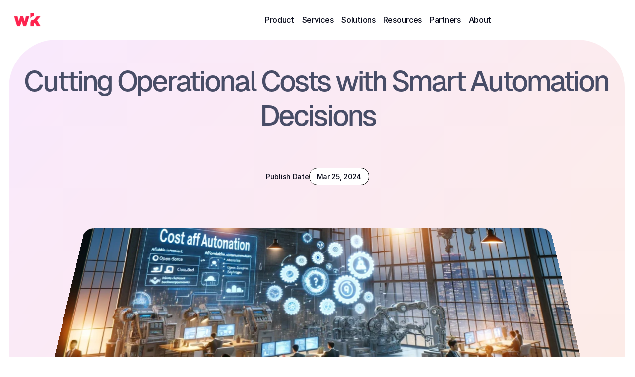

--- FILE ---
content_type: text/html
request_url: https://www.wrk.com/blog/cutting-operational-costs-smart-automation
body_size: 32184
content:
<!doctype html>
<!-- Made in Framer · framer.com ✨ -->
<!-- Published Jan 13, 2026, 4:33 PM UTC -->
<html lang="en" data-redirect-timezone="1">
<head>
    <meta charset="utf-8">
    
    
    <script>try{if(localStorage.get("__framer_force_showing_editorbar_since")){const n=document.createElement("link");n.rel = "modulepreload";n.href="https://framer.com/edit/init.mjs";document.head.appendChild(n)}}catch(e){}</script>
    <!-- Start of headStart -->
    <!-- Snippet: legacy-headStart -->
<!-- Google Tag Manager -->
<script>(function(w,d,s,l,i){w[l]=w[l]||[];w[l].push({'gtm.start':
new Date().getTime(),event:'gtm.js'});var f=d.getElementsByTagName(s)[0],
j=d.createElement(s),dl=l!='dataLayer'?'&l='+l:'';j.async=true;j.src=
'https://www.googletagmanager.com/gtm.js?id='+i+dl;f.parentNode.insertBefore(j,f);
})(window,document,'script','dataLayer','GTM-N9MSFJN');</script>
<!-- End Google Tag Manager -->


<!-- Start of HubSpot Embed Code -->
<script type="text/javascript" id="hs-script-loader" async defer src="//js.hs-scripts.com/6613529.js"></script>
<!-- End of HubSpot Embed Code -->
<!-- SnippetEnd: legacy-headStart -->

    <!-- End of headStart -->
    <meta name="viewport" content="width=device-width">
    <meta name="generator" content="Framer b322937">
    <title>Cutting Operational Costs with Smart Automation Decisions | Wrk Blog</title>
    <meta name="description" content="Make smart automation choices to slash operational costs and boost your startup's bottom line.">
    <meta name="framer-search-index" content="https://framerusercontent.com/sites/46vvfWb7Pk2luhAZNBy9VV/searchIndex-aB1qggUDTBM2.json">
    <meta name="framer-search-index-fallback" content="https://framerusercontent.com/sites/46vvfWb7Pk2luhAZNBy9VV/searchIndex-Slj6OkW7rSoo.json">
    <meta name="framer-html-plugin" content="disable">
    <link href="https://framerusercontent.com/images/baG01dwjfoTgXiMMbjOyhO01a84.png" rel="icon" media="(prefers-color-scheme: light)">
    <link href="https://framerusercontent.com/images/baG01dwjfoTgXiMMbjOyhO01a84.png" rel="icon" media="(prefers-color-scheme: dark)">
    <link rel="apple-touch-icon" href="https://framerusercontent.com/images/mcHlMBWkjbYLx1ax6d0gsIlyDKU.png">
    <!-- Open Graph / Facebook -->
    <meta property="og:type" content="website">
    <meta property="og:title" content="Cutting Operational Costs with Smart Automation Decisions | Wrk Blog">
    <meta property="og:description" content="Make smart automation choices to slash operational costs and boost your startup's bottom line.">
    <meta property="og:image" content="https://framerusercontent.com/images/f2s1ohka5e8jpbxiif1p1OdDwU.png">
    <!-- Twitter -->
    <meta name="twitter:card" content="summary_large_image">
    <meta name="twitter:title" content="Cutting Operational Costs with Smart Automation Decisions | Wrk Blog">
    <meta name="twitter:description" content="Make smart automation choices to slash operational costs and boost your startup's bottom line.">
    <meta name="twitter:image" content="https://framerusercontent.com/images/f2s1ohka5e8jpbxiif1p1OdDwU.png">
    
    <style data-framer-font-css>/* cyrillic */
@font-face {
  font-family: 'Geist';
  font-style: normal;
  font-weight: 400;
  font-display: swap;
  src: url(https://fonts.gstatic.com/s/geist/v4/gyByhwUxId8gMEwYGFWfOw.woff2) format('woff2');
  unicode-range: U+0301, U+0400-045F, U+0490-0491, U+04B0-04B1, U+2116;
}
/* latin-ext */
@font-face {
  font-family: 'Geist';
  font-style: normal;
  font-weight: 400;
  font-display: swap;
  src: url(https://fonts.gstatic.com/s/geist/v4/gyByhwUxId8gMEwSGFWfOw.woff2) format('woff2');
  unicode-range: U+0100-02BA, U+02BD-02C5, U+02C7-02CC, U+02CE-02D7, U+02DD-02FF, U+0304, U+0308, U+0329, U+1D00-1DBF, U+1E00-1E9F, U+1EF2-1EFF, U+2020, U+20A0-20AB, U+20AD-20C0, U+2113, U+2C60-2C7F, U+A720-A7FF;
}
/* latin */
@font-face {
  font-family: 'Geist';
  font-style: normal;
  font-weight: 400;
  font-display: swap;
  src: url(https://fonts.gstatic.com/s/geist/v4/gyByhwUxId8gMEwcGFU.woff2) format('woff2');
  unicode-range: U+0000-00FF, U+0131, U+0152-0153, U+02BB-02BC, U+02C6, U+02DA, U+02DC, U+0304, U+0308, U+0329, U+2000-206F, U+20AC, U+2122, U+2191, U+2193, U+2212, U+2215, U+FEFF, U+FFFD;
}
/* cyrillic */
@font-face {
  font-family: 'Geist';
  font-style: normal;
  font-weight: 500;
  font-display: swap;
  src: url(https://fonts.gstatic.com/s/geist/v4/gyByhwUxId8gMEwYGFWfOw.woff2) format('woff2');
  unicode-range: U+0301, U+0400-045F, U+0490-0491, U+04B0-04B1, U+2116;
}
/* latin-ext */
@font-face {
  font-family: 'Geist';
  font-style: normal;
  font-weight: 500;
  font-display: swap;
  src: url(https://fonts.gstatic.com/s/geist/v4/gyByhwUxId8gMEwSGFWfOw.woff2) format('woff2');
  unicode-range: U+0100-02BA, U+02BD-02C5, U+02C7-02CC, U+02CE-02D7, U+02DD-02FF, U+0304, U+0308, U+0329, U+1D00-1DBF, U+1E00-1E9F, U+1EF2-1EFF, U+2020, U+20A0-20AB, U+20AD-20C0, U+2113, U+2C60-2C7F, U+A720-A7FF;
}
/* latin */
@font-face {
  font-family: 'Geist';
  font-style: normal;
  font-weight: 500;
  font-display: swap;
  src: url(https://fonts.gstatic.com/s/geist/v4/gyByhwUxId8gMEwcGFU.woff2) format('woff2');
  unicode-range: U+0000-00FF, U+0131, U+0152-0153, U+02BB-02BC, U+02C6, U+02DA, U+02DC, U+0304, U+0308, U+0329, U+2000-206F, U+20AC, U+2122, U+2191, U+2193, U+2212, U+2215, U+FEFF, U+FFFD;
}
/* cyrillic */
@font-face {
  font-family: 'Geist';
  font-style: normal;
  font-weight: 600;
  font-display: swap;
  src: url(https://fonts.gstatic.com/s/geist/v4/gyByhwUxId8gMEwYGFWfOw.woff2) format('woff2');
  unicode-range: U+0301, U+0400-045F, U+0490-0491, U+04B0-04B1, U+2116;
}
/* latin-ext */
@font-face {
  font-family: 'Geist';
  font-style: normal;
  font-weight: 600;
  font-display: swap;
  src: url(https://fonts.gstatic.com/s/geist/v4/gyByhwUxId8gMEwSGFWfOw.woff2) format('woff2');
  unicode-range: U+0100-02BA, U+02BD-02C5, U+02C7-02CC, U+02CE-02D7, U+02DD-02FF, U+0304, U+0308, U+0329, U+1D00-1DBF, U+1E00-1E9F, U+1EF2-1EFF, U+2020, U+20A0-20AB, U+20AD-20C0, U+2113, U+2C60-2C7F, U+A720-A7FF;
}
/* latin */
@font-face {
  font-family: 'Geist';
  font-style: normal;
  font-weight: 600;
  font-display: swap;
  src: url(https://fonts.gstatic.com/s/geist/v4/gyByhwUxId8gMEwcGFU.woff2) format('woff2');
  unicode-range: U+0000-00FF, U+0131, U+0152-0153, U+02BB-02BC, U+02C6, U+02DA, U+02DC, U+0304, U+0308, U+0329, U+2000-206F, U+20AC, U+2122, U+2191, U+2193, U+2212, U+2215, U+FEFF, U+FFFD;
}
/* cyrillic */
@font-face {
  font-family: 'Geist';
  font-style: normal;
  font-weight: 700;
  font-display: swap;
  src: url(https://fonts.gstatic.com/s/geist/v4/gyByhwUxId8gMEwYGFWfOw.woff2) format('woff2');
  unicode-range: U+0301, U+0400-045F, U+0490-0491, U+04B0-04B1, U+2116;
}
/* latin-ext */
@font-face {
  font-family: 'Geist';
  font-style: normal;
  font-weight: 700;
  font-display: swap;
  src: url(https://fonts.gstatic.com/s/geist/v4/gyByhwUxId8gMEwSGFWfOw.woff2) format('woff2');
  unicode-range: U+0100-02BA, U+02BD-02C5, U+02C7-02CC, U+02CE-02D7, U+02DD-02FF, U+0304, U+0308, U+0329, U+1D00-1DBF, U+1E00-1E9F, U+1EF2-1EFF, U+2020, U+20A0-20AB, U+20AD-20C0, U+2113, U+2C60-2C7F, U+A720-A7FF;
}
/* latin */
@font-face {
  font-family: 'Geist';
  font-style: normal;
  font-weight: 700;
  font-display: swap;
  src: url(https://fonts.gstatic.com/s/geist/v4/gyByhwUxId8gMEwcGFU.woff2) format('woff2');
  unicode-range: U+0000-00FF, U+0131, U+0152-0153, U+02BB-02BC, U+02C6, U+02DA, U+02DC, U+0304, U+0308, U+0329, U+2000-206F, U+20AC, U+2122, U+2191, U+2193, U+2212, U+2215, U+FEFF, U+FFFD;
}
/* latin-ext */
@font-face {
  font-family: 'Inria Sans';
  font-style: italic;
  font-weight: 400;
  font-display: swap;
  src: url(https://fonts.gstatic.com/s/inriasans/v15/ptROTiqXYfZMCOiVj9kQ1OzIJCtqle8.woff2) format('woff2');
  unicode-range: U+0100-02BA, U+02BD-02C5, U+02C7-02CC, U+02CE-02D7, U+02DD-02FF, U+0304, U+0308, U+0329, U+1D00-1DBF, U+1E00-1E9F, U+1EF2-1EFF, U+2020, U+20A0-20AB, U+20AD-20C0, U+2113, U+2C60-2C7F, U+A720-A7FF;
}
/* latin */
@font-face {
  font-family: 'Inria Sans';
  font-style: italic;
  font-weight: 400;
  font-display: swap;
  src: url(https://fonts.gstatic.com/s/inriasans/v15/ptROTiqXYfZMCOiVj9kQ1OzIKitq.woff2) format('woff2');
  unicode-range: U+0000-00FF, U+0131, U+0152-0153, U+02BB-02BC, U+02C6, U+02DA, U+02DC, U+0304, U+0308, U+0329, U+2000-206F, U+20AC, U+2122, U+2191, U+2193, U+2212, U+2215, U+FEFF, U+FFFD;
}
/* latin-ext */
@font-face {
  font-family: 'Inria Sans';
  font-style: italic;
  font-weight: 700;
  font-display: swap;
  src: url(https://fonts.gstatic.com/s/inriasans/v15/ptRRTiqXYfZMCOiVj9kQ1OzAkQ5_pM4zXX4.woff2) format('woff2');
  unicode-range: U+0100-02BA, U+02BD-02C5, U+02C7-02CC, U+02CE-02D7, U+02DD-02FF, U+0304, U+0308, U+0329, U+1D00-1DBF, U+1E00-1E9F, U+1EF2-1EFF, U+2020, U+20A0-20AB, U+20AD-20C0, U+2113, U+2C60-2C7F, U+A720-A7FF;
}
/* latin */
@font-face {
  font-family: 'Inria Sans';
  font-style: italic;
  font-weight: 700;
  font-display: swap;
  src: url(https://fonts.gstatic.com/s/inriasans/v15/ptRRTiqXYfZMCOiVj9kQ1OzAkQ5_qs4z.woff2) format('woff2');
  unicode-range: U+0000-00FF, U+0131, U+0152-0153, U+02BB-02BC, U+02C6, U+02DA, U+02DC, U+0304, U+0308, U+0329, U+2000-206F, U+20AC, U+2122, U+2191, U+2193, U+2212, U+2215, U+FEFF, U+FFFD;
}
/* cyrillic-ext */
@font-face {
  font-family: 'Fragment Mono';
  font-style: normal;
  font-weight: 400;
  src: url(https://fonts.gstatic.com/s/fragmentmono/v6/4iCr6K5wfMRRjxp0DA6-2CLnB45HhrUI.woff2) format('woff2');
  unicode-range: U+0460-052F, U+1C80-1C8A, U+20B4, U+2DE0-2DFF, U+A640-A69F, U+FE2E-FE2F;
}
/* latin-ext */
@font-face {
  font-family: 'Fragment Mono';
  font-style: normal;
  font-weight: 400;
  src: url(https://fonts.gstatic.com/s/fragmentmono/v6/4iCr6K5wfMRRjxp0DA6-2CLnB41HhrUI.woff2) format('woff2');
  unicode-range: U+0100-02BA, U+02BD-02C5, U+02C7-02CC, U+02CE-02D7, U+02DD-02FF, U+0304, U+0308, U+0329, U+1D00-1DBF, U+1E00-1E9F, U+1EF2-1EFF, U+2020, U+20A0-20AB, U+20AD-20C0, U+2113, U+2C60-2C7F, U+A720-A7FF;
}
/* latin */
@font-face {
  font-family: 'Fragment Mono';
  font-style: normal;
  font-weight: 400;
  src: url(https://fonts.gstatic.com/s/fragmentmono/v6/4iCr6K5wfMRRjxp0DA6-2CLnB4NHhg.woff2) format('woff2');
  unicode-range: U+0000-00FF, U+0131, U+0152-0153, U+02BB-02BC, U+02C6, U+02DA, U+02DC, U+0304, U+0308, U+0329, U+2000-206F, U+20AC, U+2122, U+2191, U+2193, U+2212, U+2215, U+FEFF, U+FFFD;
}
/* cyrillic */
@font-face {
  font-family: 'Geist';
  font-style: normal;
  font-weight: 100;
  src: url(https://fonts.gstatic.com/s/geist/v4/gyByhwUxId8gMEwYGFWfOw.woff2) format('woff2');
  unicode-range: U+0301, U+0400-045F, U+0490-0491, U+04B0-04B1, U+2116;
}
/* latin-ext */
@font-face {
  font-family: 'Geist';
  font-style: normal;
  font-weight: 100;
  src: url(https://fonts.gstatic.com/s/geist/v4/gyByhwUxId8gMEwSGFWfOw.woff2) format('woff2');
  unicode-range: U+0100-02BA, U+02BD-02C5, U+02C7-02CC, U+02CE-02D7, U+02DD-02FF, U+0304, U+0308, U+0329, U+1D00-1DBF, U+1E00-1E9F, U+1EF2-1EFF, U+2020, U+20A0-20AB, U+20AD-20C0, U+2113, U+2C60-2C7F, U+A720-A7FF;
}
/* latin */
@font-face {
  font-family: 'Geist';
  font-style: normal;
  font-weight: 100;
  src: url(https://fonts.gstatic.com/s/geist/v4/gyByhwUxId8gMEwcGFU.woff2) format('woff2');
  unicode-range: U+0000-00FF, U+0131, U+0152-0153, U+02BB-02BC, U+02C6, U+02DA, U+02DC, U+0304, U+0308, U+0329, U+2000-206F, U+20AC, U+2122, U+2191, U+2193, U+2212, U+2215, U+FEFF, U+FFFD;
}
/* cyrillic */
@font-face {
  font-family: 'Geist';
  font-style: normal;
  font-weight: 900;
  src: url(https://fonts.gstatic.com/s/geist/v4/gyByhwUxId8gMEwYGFWfOw.woff2) format('woff2');
  unicode-range: U+0301, U+0400-045F, U+0490-0491, U+04B0-04B1, U+2116;
}
/* latin-ext */
@font-face {
  font-family: 'Geist';
  font-style: normal;
  font-weight: 900;
  src: url(https://fonts.gstatic.com/s/geist/v4/gyByhwUxId8gMEwSGFWfOw.woff2) format('woff2');
  unicode-range: U+0100-02BA, U+02BD-02C5, U+02C7-02CC, U+02CE-02D7, U+02DD-02FF, U+0304, U+0308, U+0329, U+1D00-1DBF, U+1E00-1E9F, U+1EF2-1EFF, U+2020, U+20A0-20AB, U+20AD-20C0, U+2113, U+2C60-2C7F, U+A720-A7FF;
}
/* latin */
@font-face {
  font-family: 'Geist';
  font-style: normal;
  font-weight: 900;
  src: url(https://fonts.gstatic.com/s/geist/v4/gyByhwUxId8gMEwcGFU.woff2) format('woff2');
  unicode-range: U+0000-00FF, U+0131, U+0152-0153, U+02BB-02BC, U+02C6, U+02DA, U+02DC, U+0304, U+0308, U+0329, U+2000-206F, U+20AC, U+2122, U+2191, U+2193, U+2212, U+2215, U+FEFF, U+FFFD;
}

@font-face { font-family: "Geist Medium"; src: url("https://framerusercontent.com/assets/c2zfoVaikfmTvromKLHrXNqE.woff2"); font-display: swap }
@font-face { font-family: "Geist Light"; src: url("https://framerusercontent.com/assets/FxqjXv7tWGDHYTxxoUr5xa9f3Q.woff2"); font-display: swap }
@font-face { font-family: "Geist Light"; src: url("https://framerusercontent.com/assets/FxqjXv7tWGDHYTxxoUr5xa9f3Q.woff2"); font-display: swap; font-style: normal; font-weight: 300 }
@font-face { font-family: "Geist Medium"; src: url("https://framerusercontent.com/assets/c2zfoVaikfmTvromKLHrXNqE.woff2"); font-display: swap; font-style: normal; font-weight: 500 }
@font-face { font-family: "Inter"; src: url("https://framerusercontent.com/assets/5vvr9Vy74if2I6bQbJvbw7SY1pQ.woff2"); font-display: swap; font-style: normal; font-weight: 400; unicode-range: U+0460-052F, U+1C80-1C88, U+20B4, U+2DE0-2DFF, U+A640-A69F, U+FE2E-FE2F }
@font-face { font-family: "Inter"; src: url("https://framerusercontent.com/assets/EOr0mi4hNtlgWNn9if640EZzXCo.woff2"); font-display: swap; font-style: normal; font-weight: 400; unicode-range: U+0301, U+0400-045F, U+0490-0491, U+04B0-04B1, U+2116 }
@font-face { font-family: "Inter"; src: url("https://framerusercontent.com/assets/Y9k9QrlZAqio88Klkmbd8VoMQc.woff2"); font-display: swap; font-style: normal; font-weight: 400; unicode-range: U+1F00-1FFF }
@font-face { font-family: "Inter"; src: url("https://framerusercontent.com/assets/OYrD2tBIBPvoJXiIHnLoOXnY9M.woff2"); font-display: swap; font-style: normal; font-weight: 400; unicode-range: U+0370-03FF }
@font-face { font-family: "Inter"; src: url("https://framerusercontent.com/assets/JeYwfuaPfZHQhEG8U5gtPDZ7WQ.woff2"); font-display: swap; font-style: normal; font-weight: 400; unicode-range: U+0100-024F, U+0259, U+1E00-1EFF, U+2020, U+20A0-20AB, U+20AD-20CF, U+2113, U+2C60-2C7F, U+A720-A7FF }
@font-face { font-family: "Inter"; src: url("https://framerusercontent.com/assets/GrgcKwrN6d3Uz8EwcLHZxwEfC4.woff2"); font-display: swap; font-style: normal; font-weight: 400; unicode-range: U+0000-00FF, U+0131, U+0152-0153, U+02BB-02BC, U+02C6, U+02DA, U+02DC, U+2000-206F, U+2070, U+2074-207E, U+2080-208E, U+20AC, U+2122, U+2191, U+2193, U+2212, U+2215, U+FEFF, U+FFFD }
@font-face { font-family: "Inter"; src: url("https://framerusercontent.com/assets/b6Y37FthZeALduNqHicBT6FutY.woff2"); font-display: swap; font-style: normal; font-weight: 400; unicode-range: U+0102-0103, U+0110-0111, U+0128-0129, U+0168-0169, U+01A0-01A1, U+01AF-01B0, U+1EA0-1EF9, U+20AB }
@font-face { font-family: "Inter"; src: url("https://framerusercontent.com/assets/DpPBYI0sL4fYLgAkX8KXOPVt7c.woff2"); font-display: swap; font-style: normal; font-weight: 700; unicode-range: U+0460-052F, U+1C80-1C88, U+20B4, U+2DE0-2DFF, U+A640-A69F, U+FE2E-FE2F }
@font-face { font-family: "Inter"; src: url("https://framerusercontent.com/assets/4RAEQdEOrcnDkhHiiCbJOw92Lk.woff2"); font-display: swap; font-style: normal; font-weight: 700; unicode-range: U+0301, U+0400-045F, U+0490-0491, U+04B0-04B1, U+2116 }
@font-face { font-family: "Inter"; src: url("https://framerusercontent.com/assets/1K3W8DizY3v4emK8Mb08YHxTbs.woff2"); font-display: swap; font-style: normal; font-weight: 700; unicode-range: U+1F00-1FFF }
@font-face { font-family: "Inter"; src: url("https://framerusercontent.com/assets/tUSCtfYVM1I1IchuyCwz9gDdQ.woff2"); font-display: swap; font-style: normal; font-weight: 700; unicode-range: U+0370-03FF }
@font-face { font-family: "Inter"; src: url("https://framerusercontent.com/assets/VgYFWiwsAC5OYxAycRXXvhze58.woff2"); font-display: swap; font-style: normal; font-weight: 700; unicode-range: U+0100-024F, U+0259, U+1E00-1EFF, U+2020, U+20A0-20AB, U+20AD-20CF, U+2113, U+2C60-2C7F, U+A720-A7FF }
@font-face { font-family: "Inter"; src: url("https://framerusercontent.com/assets/DXD0Q7LSl7HEvDzucnyLnGBHM.woff2"); font-display: swap; font-style: normal; font-weight: 700; unicode-range: U+0000-00FF, U+0131, U+0152-0153, U+02BB-02BC, U+02C6, U+02DA, U+02DC, U+2000-206F, U+2074, U+20AC, U+2122, U+2191, U+2193, U+2212, U+2215, U+FEFF, U+FFFD }
@font-face { font-family: "Inter"; src: url("https://framerusercontent.com/assets/GIryZETIX4IFypco5pYZONKhJIo.woff2"); font-display: swap; font-style: normal; font-weight: 700; unicode-range: U+0102-0103, U+0110-0111, U+0128-0129, U+0168-0169, U+01A0-01A1, U+01AF-01B0, U+1EA0-1EF9, U+20AB }
@font-face { font-family: "Inter"; src: url("https://framerusercontent.com/assets/vQyevYAyHtARFwPqUzQGpnDs.woff2"); font-display: swap; font-style: normal; font-weight: 400; unicode-range: U+0000-00FF, U+0131, U+0152-0153, U+02BB-02BC, U+02C6, U+02DA, U+02DC, U+2000-206F, U+2074, U+20AC, U+2122, U+2191, U+2193, U+2212, U+2215, U+FEFF, U+FFFD }
@font-face { font-family: "Inter"; src: url("https://framerusercontent.com/assets/mkY5Sgyq51ik0AMrSBwhm9DJg.woff2"); font-style: normal; font-weight: 900; unicode-range: U+0460-052F, U+1C80-1C88, U+20B4, U+2DE0-2DFF, U+A640-A69F, U+FE2E-FE2F }
@font-face { font-family: "Inter"; src: url("https://framerusercontent.com/assets/X5hj6qzcHUYv7h1390c8Rhm6550.woff2"); font-style: normal; font-weight: 900; unicode-range: U+0301, U+0400-045F, U+0490-0491, U+04B0-04B1, U+2116 }
@font-face { font-family: "Inter"; src: url("https://framerusercontent.com/assets/gQhNpS3tN86g8RcVKYUUaKt2oMQ.woff2"); font-style: normal; font-weight: 900; unicode-range: U+1F00-1FFF }
@font-face { font-family: "Inter"; src: url("https://framerusercontent.com/assets/cugnVhSraaRyANCaUtI5FV17wk.woff2"); font-style: normal; font-weight: 900; unicode-range: U+0370-03FF }
@font-face { font-family: "Inter"; src: url("https://framerusercontent.com/assets/5HcVoGak8k5agFJSaKa4floXVu0.woff2"); font-style: normal; font-weight: 900; unicode-range: U+0100-024F, U+0259, U+1E00-1EFF, U+2020, U+20A0-20AB, U+20AD-20CF, U+2113, U+2C60-2C7F, U+A720-A7FF }
@font-face { font-family: "Inter"; src: url("https://framerusercontent.com/assets/jn4BtSPLlS0NDp1KiFAtFKiiY0o.woff2"); font-style: normal; font-weight: 900; unicode-range: U+0000-00FF, U+0131, U+0152-0153, U+02BB-02BC, U+02C6, U+02DA, U+02DC, U+2000-206F, U+2074, U+20AC, U+2122, U+2191, U+2193, U+2212, U+2215, U+FEFF, U+FFFD }
@font-face { font-family: "Inter"; src: url("https://framerusercontent.com/assets/P2Bw01CtL0b9wqygO0sSVogWbo.woff2"); font-style: normal; font-weight: 900; unicode-range: U+0102-0103, U+0110-0111, U+0128-0129, U+0168-0169, U+01A0-01A1, U+01AF-01B0, U+1EA0-1EF9, U+20AB }
@font-face { font-family: "Inter"; src: url("https://framerusercontent.com/assets/05KsVHGDmqXSBXM4yRZ65P8i0s.woff2"); font-style: italic; font-weight: 900; unicode-range: U+0460-052F, U+1C80-1C88, U+20B4, U+2DE0-2DFF, U+A640-A69F, U+FE2E-FE2F }
@font-face { font-family: "Inter"; src: url("https://framerusercontent.com/assets/ky8ovPukK4dJ1Pxq74qGhOqCYI.woff2"); font-style: italic; font-weight: 900; unicode-range: U+0301, U+0400-045F, U+0490-0491, U+04B0-04B1, U+2116 }
@font-face { font-family: "Inter"; src: url("https://framerusercontent.com/assets/vvNSqIj42qeQ2bvCRBIWKHscrc.woff2"); font-style: italic; font-weight: 900; unicode-range: U+1F00-1FFF }
@font-face { font-family: "Inter"; src: url("https://framerusercontent.com/assets/3ZmXbBKToJifDV9gwcifVd1tEY.woff2"); font-style: italic; font-weight: 900; unicode-range: U+0370-03FF }
@font-face { font-family: "Inter"; src: url("https://framerusercontent.com/assets/FNfhX3dt4ChuLJq2PwdlxHO7PU.woff2"); font-style: italic; font-weight: 900; unicode-range: U+0100-024F, U+0259, U+1E00-1EFF, U+2020, U+20A0-20AB, U+20AD-20CF, U+2113, U+2C60-2C7F, U+A720-A7FF }
@font-face { font-family: "Inter"; src: url("https://framerusercontent.com/assets/g0c8vEViiXNlKAgI4Ymmk3Ig.woff2"); font-style: italic; font-weight: 900; unicode-range: U+0000-00FF, U+0131, U+0152-0153, U+02BB-02BC, U+02C6, U+02DA, U+02DC, U+2000-206F, U+2074, U+20AC, U+2122, U+2191, U+2193, U+2212, U+2215, U+FEFF, U+FFFD }
@font-face { font-family: "Inter"; src: url("https://framerusercontent.com/assets/efTfQcBJ53kM2pB1hezSZ3RDUFs.woff2"); font-style: italic; font-weight: 900; unicode-range: U+0102-0103, U+0110-0111, U+0128-0129, U+0168-0169, U+01A0-01A1, U+01AF-01B0, U+1EA0-1EF9, U+20AB }
@font-face { font-family: "Inter"; src: url("https://framerusercontent.com/assets/H89BbHkbHDzlxZzxi8uPzTsp90.woff2"); font-display: swap; font-style: italic; font-weight: 700; unicode-range: U+0460-052F, U+1C80-1C88, U+20B4, U+2DE0-2DFF, U+A640-A69F, U+FE2E-FE2F }
@font-face { font-family: "Inter"; src: url("https://framerusercontent.com/assets/u6gJwDuwB143kpNK1T1MDKDWkMc.woff2"); font-display: swap; font-style: italic; font-weight: 700; unicode-range: U+0301, U+0400-045F, U+0490-0491, U+04B0-04B1, U+2116 }
@font-face { font-family: "Inter"; src: url("https://framerusercontent.com/assets/43sJ6MfOPh1LCJt46OvyDuSbA6o.woff2"); font-display: swap; font-style: italic; font-weight: 700; unicode-range: U+1F00-1FFF }
@font-face { font-family: "Inter"; src: url("https://framerusercontent.com/assets/wccHG0r4gBDAIRhfHiOlq6oEkqw.woff2"); font-display: swap; font-style: italic; font-weight: 700; unicode-range: U+0370-03FF }
@font-face { font-family: "Inter"; src: url("https://framerusercontent.com/assets/WZ367JPwf9bRW6LdTHN8rXgSjw.woff2"); font-display: swap; font-style: italic; font-weight: 700; unicode-range: U+0100-024F, U+0259, U+1E00-1EFF, U+2020, U+20A0-20AB, U+20AD-20CF, U+2113, U+2C60-2C7F, U+A720-A7FF }
@font-face { font-family: "Inter"; src: url("https://framerusercontent.com/assets/QxmhnWTzLtyjIiZcfaLIJ8EFBXU.woff2"); font-display: swap; font-style: italic; font-weight: 700; unicode-range: U+0000-00FF, U+0131, U+0152-0153, U+02BB-02BC, U+02C6, U+02DA, U+02DC, U+2000-206F, U+2074, U+20AC, U+2122, U+2191, U+2193, U+2212, U+2215, U+FEFF, U+FFFD }
@font-face { font-family: "Inter"; src: url("https://framerusercontent.com/assets/2A4Xx7CngadFGlVV4xrO06OBHY.woff2"); font-display: swap; font-style: italic; font-weight: 700; unicode-range: U+0102-0103, U+0110-0111, U+0128-0129, U+0168-0169, U+01A0-01A1, U+01AF-01B0, U+1EA0-1EF9, U+20AB }
@font-face { font-family: "Inter"; src: url("https://framerusercontent.com/assets/NXxvFRoY5LDh3yCm7MEP2jqYk.woff2"); font-style: normal; font-weight: 100; unicode-range: U+0460-052F, U+1C80-1C88, U+20B4, U+2DE0-2DFF, U+A640-A69F, U+FE2E-FE2F }
@font-face { font-family: "Inter"; src: url("https://framerusercontent.com/assets/5CcgcVyoWSqO1THBiISd6oCog.woff2"); font-style: normal; font-weight: 100; unicode-range: U+0301, U+0400-045F, U+0490-0491, U+04B0-04B1, U+2116 }
@font-face { font-family: "Inter"; src: url("https://framerusercontent.com/assets/MF544SVCvk3yNpLIz3pwDXFZPKM.woff2"); font-style: normal; font-weight: 100; unicode-range: U+1F00-1FFF }
@font-face { font-family: "Inter"; src: url("https://framerusercontent.com/assets/TNtxudDBkAm2RXdtU3rvTBwoM.woff2"); font-style: normal; font-weight: 100; unicode-range: U+0370-03FF }
@font-face { font-family: "Inter"; src: url("https://framerusercontent.com/assets/fIabp4VN5z7iJ3lNOz9qfNeQHc.woff2"); font-style: normal; font-weight: 100; unicode-range: U+0100-024F, U+0259, U+1E00-1EFF, U+2020, U+20A0-20AB, U+20AD-20CF, U+2113, U+2C60-2C7F, U+A720-A7FF }
@font-face { font-family: "Inter"; src: url("https://framerusercontent.com/assets/8kSLqTnVCEtjx0nu8PxTD4Nh5UU.woff2"); font-style: normal; font-weight: 100; unicode-range: U+0000-00FF, U+0131, U+0152-0153, U+02BB-02BC, U+02C6, U+02DA, U+02DC, U+2000-206F, U+2070, U+2074-207E, U+2080-208E, U+20AC, U+2122, U+2191, U+2193, U+2212, U+2215, U+FEFF, U+FFFD }
@font-face { font-family: "Inter"; src: url("https://framerusercontent.com/assets/9iRSYClnXA0RMygyIn6yjjWXJw.woff2"); font-style: normal; font-weight: 100; unicode-range: U+0102-0103, U+0110-0111, U+0128-0129, U+0168-0169, U+01A0-01A1, U+01AF-01B0, U+1EA0-1EF9, U+20AB }
@font-face { font-family: "Inter"; src: url("https://framerusercontent.com/assets/MVhJhYeDWxeyqT939zMNyw9p8.woff2"); font-style: normal; font-weight: 200; unicode-range: U+0460-052F, U+1C80-1C88, U+20B4, U+2DE0-2DFF, U+A640-A69F, U+FE2E-FE2F }
@font-face { font-family: "Inter"; src: url("https://framerusercontent.com/assets/WXQXYfAQJIi2pCJACAfWWXfIDqI.woff2"); font-style: normal; font-weight: 200; unicode-range: U+0301, U+0400-045F, U+0490-0491, U+04B0-04B1, U+2116 }
@font-face { font-family: "Inter"; src: url("https://framerusercontent.com/assets/RJeJJARdrtNUtic58kOz7hIgBuE.woff2"); font-style: normal; font-weight: 200; unicode-range: U+1F00-1FFF }
@font-face { font-family: "Inter"; src: url("https://framerusercontent.com/assets/4hBRAuM02i3fsxYDzyNvt5Az2so.woff2"); font-style: normal; font-weight: 200; unicode-range: U+0370-03FF }
@font-face { font-family: "Inter"; src: url("https://framerusercontent.com/assets/fz1JbBffNGgK7BNUI1mmbFBlgA8.woff2"); font-style: normal; font-weight: 200; unicode-range: U+0100-024F, U+0259, U+1E00-1EFF, U+2020, U+20A0-20AB, U+20AD-20CF, U+2113, U+2C60-2C7F, U+A720-A7FF }
@font-face { font-family: "Inter"; src: url("https://framerusercontent.com/assets/Z4sGWU2OKBoXPWulb5P25vULA.woff2"); font-style: normal; font-weight: 200; unicode-range: U+0000-00FF, U+0131, U+0152-0153, U+02BB-02BC, U+02C6, U+02DA, U+02DC, U+2000-206F, U+2070, U+2074-207E, U+2080-208E, U+20AC, U+2122, U+2191, U+2193, U+2212, U+2215, U+FEFF, U+FFFD }
@font-face { font-family: "Inter"; src: url("https://framerusercontent.com/assets/eIZyQwIlHYR0mnMSneEDMtqBPgw.woff2"); font-style: normal; font-weight: 200; unicode-range: U+0102-0103, U+0110-0111, U+0128-0129, U+0168-0169, U+01A0-01A1, U+01AF-01B0, U+1EA0-1EF9, U+20AB }
@font-face { font-family: "Inter"; src: url("https://framerusercontent.com/assets/BkDpl4ghaqvMi1btKFyG2tdbec.woff2"); font-display: swap; font-style: normal; font-weight: 300; unicode-range: U+0460-052F, U+1C80-1C88, U+20B4, U+2DE0-2DFF, U+A640-A69F, U+FE2E-FE2F }
@font-face { font-family: "Inter"; src: url("https://framerusercontent.com/assets/zAMK70AQRFSShJgUiaR5IiIhgzk.woff2"); font-display: swap; font-style: normal; font-weight: 300; unicode-range: U+0301, U+0400-045F, U+0490-0491, U+04B0-04B1, U+2116 }
@font-face { font-family: "Inter"; src: url("https://framerusercontent.com/assets/IETjvc5qzUaRoaruDpPSwCUM8.woff2"); font-display: swap; font-style: normal; font-weight: 300; unicode-range: U+1F00-1FFF }
@font-face { font-family: "Inter"; src: url("https://framerusercontent.com/assets/oLCoaT3ioA0fHdJnWR9W6k7NY.woff2"); font-display: swap; font-style: normal; font-weight: 300; unicode-range: U+0370-03FF }
@font-face { font-family: "Inter"; src: url("https://framerusercontent.com/assets/Sj0PCHQSBjFmEp6NBWg6FNaKc.woff2"); font-display: swap; font-style: normal; font-weight: 300; unicode-range: U+0100-024F, U+0259, U+1E00-1EFF, U+2020, U+20A0-20AB, U+20AD-20CF, U+2113, U+2C60-2C7F, U+A720-A7FF }
@font-face { font-family: "Inter"; src: url("https://framerusercontent.com/assets/aqiiD4LUKkKzXdjGL5UzHq8bo5w.woff2"); font-display: swap; font-style: normal; font-weight: 300; unicode-range: U+0000-00FF, U+0131, U+0152-0153, U+02BB-02BC, U+02C6, U+02DA, U+02DC, U+2000-206F, U+2070, U+2074-207E, U+2080-208E, U+20AC, U+2122, U+2191, U+2193, U+2212, U+2215, U+FEFF, U+FFFD }
@font-face { font-family: "Inter"; src: url("https://framerusercontent.com/assets/H4TfENUY1rh8R9UaSD6vngjJP3M.woff2"); font-display: swap; font-style: normal; font-weight: 300; unicode-range: U+0102-0103, U+0110-0111, U+0128-0129, U+0168-0169, U+01A0-01A1, U+01AF-01B0, U+1EA0-1EF9, U+20AB }
@font-face { font-family: "Inter"; src: url("https://framerusercontent.com/assets/5A3Ce6C9YYmCjpQx9M4inSaKU.woff2"); font-display: swap; font-style: normal; font-weight: 500; unicode-range: U+0460-052F, U+1C80-1C88, U+20B4, U+2DE0-2DFF, U+A640-A69F, U+FE2E-FE2F }
@font-face { font-family: "Inter"; src: url("https://framerusercontent.com/assets/Qx95Xyt0Ka3SGhinnbXIGpEIyP4.woff2"); font-display: swap; font-style: normal; font-weight: 500; unicode-range: U+0301, U+0400-045F, U+0490-0491, U+04B0-04B1, U+2116 }
@font-face { font-family: "Inter"; src: url("https://framerusercontent.com/assets/6mJuEAguuIuMog10gGvH5d3cl8.woff2"); font-display: swap; font-style: normal; font-weight: 500; unicode-range: U+1F00-1FFF }
@font-face { font-family: "Inter"; src: url("https://framerusercontent.com/assets/xYYWaj7wCU5zSQH0eXvSaS19wo.woff2"); font-display: swap; font-style: normal; font-weight: 500; unicode-range: U+0370-03FF }
@font-face { font-family: "Inter"; src: url("https://framerusercontent.com/assets/otTaNuNpVK4RbdlT7zDDdKvQBA.woff2"); font-display: swap; font-style: normal; font-weight: 500; unicode-range: U+0100-024F, U+0259, U+1E00-1EFF, U+2020, U+20A0-20AB, U+20AD-20CF, U+2113, U+2C60-2C7F, U+A720-A7FF }
@font-face { font-family: "Inter"; src: url("https://framerusercontent.com/assets/UjlFhCnUjxhNfep4oYBPqnEssyo.woff2"); font-display: swap; font-style: normal; font-weight: 500; unicode-range: U+0000-00FF, U+0131, U+0152-0153, U+02BB-02BC, U+02C6, U+02DA, U+02DC, U+2000-206F, U+2070, U+2074-207E, U+2080-208E, U+20AC, U+2122, U+2191, U+2193, U+2212, U+2215, U+FEFF, U+FFFD }
@font-face { font-family: "Inter"; src: url("https://framerusercontent.com/assets/DolVirEGb34pEXEp8t8FQBSK4.woff2"); font-display: swap; font-style: normal; font-weight: 500; unicode-range: U+0102-0103, U+0110-0111, U+0128-0129, U+0168-0169, U+01A0-01A1, U+01AF-01B0, U+1EA0-1EF9, U+20AB }
@font-face { font-family: "Inter"; src: url("https://framerusercontent.com/assets/hyOgCu0Xnghbimh0pE8QTvtt2AU.woff2"); font-display: swap; font-style: normal; font-weight: 600; unicode-range: U+0460-052F, U+1C80-1C88, U+20B4, U+2DE0-2DFF, U+A640-A69F, U+FE2E-FE2F }
@font-face { font-family: "Inter"; src: url("https://framerusercontent.com/assets/NeGmSOXrPBfEFIy5YZeHq17LEDA.woff2"); font-display: swap; font-style: normal; font-weight: 600; unicode-range: U+0301, U+0400-045F, U+0490-0491, U+04B0-04B1, U+2116 }
@font-face { font-family: "Inter"; src: url("https://framerusercontent.com/assets/oYaAX5himiTPYuN8vLWnqBbfD2s.woff2"); font-display: swap; font-style: normal; font-weight: 600; unicode-range: U+1F00-1FFF }
@font-face { font-family: "Inter"; src: url("https://framerusercontent.com/assets/lEJLP4R0yuCaMCjSXYHtJw72M.woff2"); font-display: swap; font-style: normal; font-weight: 600; unicode-range: U+0370-03FF }
@font-face { font-family: "Inter"; src: url("https://framerusercontent.com/assets/cRJyLNuTJR5jbyKzGi33wU9cqIQ.woff2"); font-display: swap; font-style: normal; font-weight: 600; unicode-range: U+0100-024F, U+0259, U+1E00-1EFF, U+2020, U+20A0-20AB, U+20AD-20CF, U+2113, U+2C60-2C7F, U+A720-A7FF }
@font-face { font-family: "Inter"; src: url("https://framerusercontent.com/assets/yDtI2UI8XcEg1W2je9XPN3Noo.woff2"); font-display: swap; font-style: normal; font-weight: 600; unicode-range: U+0000-00FF, U+0131, U+0152-0153, U+02BB-02BC, U+02C6, U+02DA, U+02DC, U+2000-206F, U+2070, U+2074-207E, U+2080-208E, U+20AC, U+2122, U+2191, U+2193, U+2212, U+2215, U+FEFF, U+FFFD }
@font-face { font-family: "Inter"; src: url("https://framerusercontent.com/assets/A0Wcc7NgXMjUuFdquHDrIZpzZw0.woff2"); font-display: swap; font-style: normal; font-weight: 600; unicode-range: U+0102-0103, U+0110-0111, U+0128-0129, U+0168-0169, U+01A0-01A1, U+01AF-01B0, U+1EA0-1EF9, U+20AB }
@font-face { font-family: "Inter"; src: url("https://framerusercontent.com/assets/syRNPWzAMIrcJ3wIlPIP43KjQs.woff2"); font-display: swap; font-style: normal; font-weight: 700; unicode-range: U+0000-00FF, U+0131, U+0152-0153, U+02BB-02BC, U+02C6, U+02DA, U+02DC, U+2000-206F, U+2070, U+2074-207E, U+2080-208E, U+20AC, U+2122, U+2191, U+2193, U+2212, U+2215, U+FEFF, U+FFFD }
@font-face { font-family: "Inter"; src: url("https://framerusercontent.com/assets/PONfPc6h4EPYwJliXQBmjVx7QxI.woff2"); font-display: swap; font-style: normal; font-weight: 800; unicode-range: U+0460-052F, U+1C80-1C88, U+20B4, U+2DE0-2DFF, U+A640-A69F, U+FE2E-FE2F }
@font-face { font-family: "Inter"; src: url("https://framerusercontent.com/assets/zsnJN7Z1wdzUvepJniD3rbvJIyU.woff2"); font-display: swap; font-style: normal; font-weight: 800; unicode-range: U+0301, U+0400-045F, U+0490-0491, U+04B0-04B1, U+2116 }
@font-face { font-family: "Inter"; src: url("https://framerusercontent.com/assets/UrzZBOy7RyJEWAZGduzOeHiHuY.woff2"); font-display: swap; font-style: normal; font-weight: 800; unicode-range: U+1F00-1FFF }
@font-face { font-family: "Inter"; src: url("https://framerusercontent.com/assets/996sR9SfSDuYELz8oHhDOcErkY.woff2"); font-display: swap; font-style: normal; font-weight: 800; unicode-range: U+0370-03FF }
@font-face { font-family: "Inter"; src: url("https://framerusercontent.com/assets/ftN1HpyPVJEoEb4q36SOrNdLXU.woff2"); font-display: swap; font-style: normal; font-weight: 800; unicode-range: U+0100-024F, U+0259, U+1E00-1EFF, U+2020, U+20A0-20AB, U+20AD-20CF, U+2113, U+2C60-2C7F, U+A720-A7FF }
@font-face { font-family: "Inter"; src: url("https://framerusercontent.com/assets/Mput0MSwESKlJ6TMz9MPDXhgrk.woff2"); font-display: swap; font-style: normal; font-weight: 800; unicode-range: U+0000-00FF, U+0131, U+0152-0153, U+02BB-02BC, U+02C6, U+02DA, U+02DC, U+2000-206F, U+2070, U+2074-207E, U+2080-208E, U+20AC, U+2122, U+2191, U+2193, U+2212, U+2215, U+FEFF, U+FFFD }
@font-face { font-family: "Inter"; src: url("https://framerusercontent.com/assets/JAur4lGGSGRGyrFi59JSIKqVgU.woff2"); font-display: swap; font-style: normal; font-weight: 800; unicode-range: U+0102-0103, U+0110-0111, U+0128-0129, U+0168-0169, U+01A0-01A1, U+01AF-01B0, U+1EA0-1EF9, U+20AB }
@font-face { font-family: "Inter"; src: url("https://framerusercontent.com/assets/rZ5DdENNqIdFTIyQQiP5isO7M.woff2"); font-style: normal; font-weight: 900; unicode-range: U+0000-00FF, U+0131, U+0152-0153, U+02BB-02BC, U+02C6, U+02DA, U+02DC, U+2000-206F, U+2070, U+2074-207E, U+2080-208E, U+20AC, U+2122, U+2191, U+2193, U+2212, U+2215, U+FEFF, U+FFFD }
@font-face { font-family: "Inter"; src: url("https://framerusercontent.com/assets/YJsHMqeEm0oDHuxRTVCwg5eZuo.woff2"); font-style: italic; font-weight: 100; unicode-range: U+0460-052F, U+1C80-1C88, U+20B4, U+2DE0-2DFF, U+A640-A69F, U+FE2E-FE2F }
@font-face { font-family: "Inter"; src: url("https://framerusercontent.com/assets/oJJMyJlDykMObEyb5VexHSxd24.woff2"); font-style: italic; font-weight: 100; unicode-range: U+0301, U+0400-045F, U+0490-0491, U+04B0-04B1, U+2116 }
@font-face { font-family: "Inter"; src: url("https://framerusercontent.com/assets/IpeaX0WzLaonj68howNZg4SJJaY.woff2"); font-style: italic; font-weight: 100; unicode-range: U+1F00-1FFF }
@font-face { font-family: "Inter"; src: url("https://framerusercontent.com/assets/KCj1bV3vDXY5OLHttTeRYcu9J8.woff2"); font-style: italic; font-weight: 100; unicode-range: U+0370-03FF }
@font-face { font-family: "Inter"; src: url("https://framerusercontent.com/assets/biaVHhOprxbHaR3dIP7Z8cYurHg.woff2"); font-style: italic; font-weight: 100; unicode-range: U+0100-024F, U+0259, U+1E00-1EFF, U+2020, U+20A0-20AB, U+20AD-20CF, U+2113, U+2C60-2C7F, U+A720-A7FF }
@font-face { font-family: "Inter"; src: url("https://framerusercontent.com/assets/3on0VNjjmogkq1f9ziKFcrY72MI.woff2"); font-style: italic; font-weight: 100; unicode-range: U+0000-00FF, U+0131, U+0152-0153, U+02BB-02BC, U+02C6, U+02DA, U+02DC, U+2000-206F, U+2070, U+2074-207E, U+2080-208E, U+20AC, U+2122, U+2191, U+2193, U+2212, U+2215, U+FEFF, U+FFFD }
@font-face { font-family: "Inter"; src: url("https://framerusercontent.com/assets/gNa011yWpVpNFgUhhSlDX8nUiPQ.woff2"); font-style: italic; font-weight: 100; unicode-range: U+0102-0103, U+0110-0111, U+0128-0129, U+0168-0169, U+01A0-01A1, U+01AF-01B0, U+1EA0-1EF9, U+20AB }
@font-face { font-family: "Inter"; src: url("https://framerusercontent.com/assets/vpq17U0WM26sBGHgq9jnrUmUf8.woff2"); font-style: italic; font-weight: 200; unicode-range: U+0460-052F, U+1C80-1C88, U+20B4, U+2DE0-2DFF, U+A640-A69F, U+FE2E-FE2F }
@font-face { font-family: "Inter"; src: url("https://framerusercontent.com/assets/bNYh7lNMEpOegeRYAtyGel1WqBE.woff2"); font-style: italic; font-weight: 200; unicode-range: U+0301, U+0400-045F, U+0490-0491, U+04B0-04B1, U+2116 }
@font-face { font-family: "Inter"; src: url("https://framerusercontent.com/assets/FBzcXZYmdulcZC0z278U6o0cw.woff2"); font-style: italic; font-weight: 200; unicode-range: U+1F00-1FFF }
@font-face { font-family: "Inter"; src: url("https://framerusercontent.com/assets/ua60IRqWK94xCrq0SC639Hbsdjg.woff2"); font-style: italic; font-weight: 200; unicode-range: U+0370-03FF }
@font-face { font-family: "Inter"; src: url("https://framerusercontent.com/assets/Pd8gNPn2dSCh4FyjWFw9PJysoQ.woff2"); font-style: italic; font-weight: 200; unicode-range: U+0100-024F, U+0259, U+1E00-1EFF, U+2020, U+20A0-20AB, U+20AD-20CF, U+2113, U+2C60-2C7F, U+A720-A7FF }
@font-face { font-family: "Inter"; src: url("https://framerusercontent.com/assets/6OdIurwS6YHsVW2i5fR5CKn0gg.woff2"); font-style: italic; font-weight: 200; unicode-range: U+0000-00FF, U+0131, U+0152-0153, U+02BB-02BC, U+02C6, U+02DA, U+02DC, U+2000-206F, U+2070, U+2074-207E, U+2080-208E, U+20AC, U+2122, U+2191, U+2193, U+2212, U+2215, U+FEFF, U+FFFD }
@font-face { font-family: "Inter"; src: url("https://framerusercontent.com/assets/DtVQjTG8OGGKnwKYrMHRZVCyo.woff2"); font-style: italic; font-weight: 200; unicode-range: U+0102-0103, U+0110-0111, U+0128-0129, U+0168-0169, U+01A0-01A1, U+01AF-01B0, U+1EA0-1EF9, U+20AB }
@font-face { font-family: "Inter"; src: url("https://framerusercontent.com/assets/YYB6GZmCWnZq3RWZOghuZIOxQY.woff2"); font-display: swap; font-style: italic; font-weight: 300; unicode-range: U+0460-052F, U+1C80-1C88, U+20B4, U+2DE0-2DFF, U+A640-A69F, U+FE2E-FE2F }
@font-face { font-family: "Inter"; src: url("https://framerusercontent.com/assets/miJTzODdiyIr3tRo9KEoqXXk2PM.woff2"); font-display: swap; font-style: italic; font-weight: 300; unicode-range: U+0301, U+0400-045F, U+0490-0491, U+04B0-04B1, U+2116 }
@font-face { font-family: "Inter"; src: url("https://framerusercontent.com/assets/6ZMhcggRFfEfbf7lncCpaUbA.woff2"); font-display: swap; font-style: italic; font-weight: 300; unicode-range: U+1F00-1FFF }
@font-face { font-family: "Inter"; src: url("https://framerusercontent.com/assets/8sCN6PGUr4I8q5hC5twAXfcwqV0.woff2"); font-display: swap; font-style: italic; font-weight: 300; unicode-range: U+0370-03FF }
@font-face { font-family: "Inter"; src: url("https://framerusercontent.com/assets/aUYDUTztS7anQw5JuwCncXeLOBY.woff2"); font-display: swap; font-style: italic; font-weight: 300; unicode-range: U+0100-024F, U+0259, U+1E00-1EFF, U+2020, U+20A0-20AB, U+20AD-20CF, U+2113, U+2C60-2C7F, U+A720-A7FF }
@font-face { font-family: "Inter"; src: url("https://framerusercontent.com/assets/8mwKwShtYEXIZ5diRBT74yn9jdQ.woff2"); font-display: swap; font-style: italic; font-weight: 300; unicode-range: U+0000-00FF, U+0131, U+0152-0153, U+02BB-02BC, U+02C6, U+02DA, U+02DC, U+2000-206F, U+2070, U+2074-207E, U+2080-208E, U+20AC, U+2122, U+2191, U+2193, U+2212, U+2215, U+FEFF, U+FFFD }
@font-face { font-family: "Inter"; src: url("https://framerusercontent.com/assets/yDiPvYxioBHsicnYxpPW35WQmx8.woff2"); font-display: swap; font-style: italic; font-weight: 300; unicode-range: U+0102-0103, U+0110-0111, U+0128-0129, U+0168-0169, U+01A0-01A1, U+01AF-01B0, U+1EA0-1EF9, U+20AB }
@font-face { font-family: "Inter"; src: url("https://framerusercontent.com/assets/CfMzU8w2e7tHgF4T4rATMPuWosA.woff2"); font-display: swap; font-style: italic; font-weight: 400; unicode-range: U+0460-052F, U+1C80-1C88, U+20B4, U+2DE0-2DFF, U+A640-A69F, U+FE2E-FE2F }
@font-face { font-family: "Inter"; src: url("https://framerusercontent.com/assets/867QObYax8ANsfX4TGEVU9YiCM.woff2"); font-display: swap; font-style: italic; font-weight: 400; unicode-range: U+0301, U+0400-045F, U+0490-0491, U+04B0-04B1, U+2116 }
@font-face { font-family: "Inter"; src: url("https://framerusercontent.com/assets/Oyn2ZbENFdnW7mt2Lzjk1h9Zb9k.woff2"); font-display: swap; font-style: italic; font-weight: 400; unicode-range: U+1F00-1FFF }
@font-face { font-family: "Inter"; src: url("https://framerusercontent.com/assets/cdAe8hgZ1cMyLu9g005pAW3xMo.woff2"); font-display: swap; font-style: italic; font-weight: 400; unicode-range: U+0370-03FF }
@font-face { font-family: "Inter"; src: url("https://framerusercontent.com/assets/DOfvtmE1UplCq161m6Hj8CSQYg.woff2"); font-display: swap; font-style: italic; font-weight: 400; unicode-range: U+0100-024F, U+0259, U+1E00-1EFF, U+2020, U+20A0-20AB, U+20AD-20CF, U+2113, U+2C60-2C7F, U+A720-A7FF }
@font-face { font-family: "Inter"; src: url("https://framerusercontent.com/assets/pKRFNWFoZl77qYCAIp84lN1h944.woff2"); font-display: swap; font-style: italic; font-weight: 400; unicode-range: U+0000-00FF, U+0131, U+0152-0153, U+02BB-02BC, U+02C6, U+02DA, U+02DC, U+2000-206F, U+2070, U+2074-207E, U+2080-208E, U+20AC, U+2122, U+2191, U+2193, U+2212, U+2215, U+FEFF, U+FFFD }
@font-face { font-family: "Inter"; src: url("https://framerusercontent.com/assets/tKtBcDnBMevsEEJKdNGhhkLzYo.woff2"); font-display: swap; font-style: italic; font-weight: 400; unicode-range: U+0102-0103, U+0110-0111, U+0128-0129, U+0168-0169, U+01A0-01A1, U+01AF-01B0, U+1EA0-1EF9, U+20AB }
@font-face { font-family: "Inter"; src: url("https://framerusercontent.com/assets/khkJkwSL66WFg8SX6Wa726c.woff2"); font-display: swap; font-style: italic; font-weight: 500; unicode-range: U+0460-052F, U+1C80-1C88, U+20B4, U+2DE0-2DFF, U+A640-A69F, U+FE2E-FE2F }
@font-face { font-family: "Inter"; src: url("https://framerusercontent.com/assets/0E7IMbDzcGABpBwwqNEt60wU0w.woff2"); font-display: swap; font-style: italic; font-weight: 500; unicode-range: U+0301, U+0400-045F, U+0490-0491, U+04B0-04B1, U+2116 }
@font-face { font-family: "Inter"; src: url("https://framerusercontent.com/assets/NTJ0nQgIF0gcDelS14zQ9NR9Q.woff2"); font-display: swap; font-style: italic; font-weight: 500; unicode-range: U+1F00-1FFF }
@font-face { font-family: "Inter"; src: url("https://framerusercontent.com/assets/QrcNhgEPfRl0LS8qz5Ln8olanl8.woff2"); font-display: swap; font-style: italic; font-weight: 500; unicode-range: U+0370-03FF }
@font-face { font-family: "Inter"; src: url("https://framerusercontent.com/assets/JEXmejW8mXOYMtt0hyRg811kHac.woff2"); font-display: swap; font-style: italic; font-weight: 500; unicode-range: U+0100-024F, U+0259, U+1E00-1EFF, U+2020, U+20A0-20AB, U+20AD-20CF, U+2113, U+2C60-2C7F, U+A720-A7FF }
@font-face { font-family: "Inter"; src: url("https://framerusercontent.com/assets/Bo5CNzBv77CafbxOtKIkpw9egw.woff2"); font-display: swap; font-style: italic; font-weight: 500; unicode-range: U+0000-00FF, U+0131, U+0152-0153, U+02BB-02BC, U+02C6, U+02DA, U+02DC, U+2000-206F, U+2070, U+2074-207E, U+2080-208E, U+20AC, U+2122, U+2191, U+2193, U+2212, U+2215, U+FEFF, U+FFFD }
@font-face { font-family: "Inter"; src: url("https://framerusercontent.com/assets/uy9s0iWuxiNnVt8EpTI3gzohpwo.woff2"); font-display: swap; font-style: italic; font-weight: 500; unicode-range: U+0102-0103, U+0110-0111, U+0128-0129, U+0168-0169, U+01A0-01A1, U+01AF-01B0, U+1EA0-1EF9, U+20AB }
@font-face { font-family: "Inter"; src: url("https://framerusercontent.com/assets/vxBnBhH8768IFAXAb4Qf6wQHKs.woff2"); font-display: swap; font-style: italic; font-weight: 600; unicode-range: U+0460-052F, U+1C80-1C88, U+20B4, U+2DE0-2DFF, U+A640-A69F, U+FE2E-FE2F }
@font-face { font-family: "Inter"; src: url("https://framerusercontent.com/assets/zSsEuoJdh8mcFVk976C05ZfQr8.woff2"); font-display: swap; font-style: italic; font-weight: 600; unicode-range: U+0301, U+0400-045F, U+0490-0491, U+04B0-04B1, U+2116 }
@font-face { font-family: "Inter"; src: url("https://framerusercontent.com/assets/b8ezwLrN7h2AUoPEENcsTMVJ0.woff2"); font-display: swap; font-style: italic; font-weight: 600; unicode-range: U+1F00-1FFF }
@font-face { font-family: "Inter"; src: url("https://framerusercontent.com/assets/mvNEIBLyHbscgHtwfsByjXUz3XY.woff2"); font-display: swap; font-style: italic; font-weight: 600; unicode-range: U+0370-03FF }
@font-face { font-family: "Inter"; src: url("https://framerusercontent.com/assets/6FI2EneKzM3qBy5foOZXey7coCA.woff2"); font-display: swap; font-style: italic; font-weight: 600; unicode-range: U+0100-024F, U+0259, U+1E00-1EFF, U+2020, U+20A0-20AB, U+20AD-20CF, U+2113, U+2C60-2C7F, U+A720-A7FF }
@font-face { font-family: "Inter"; src: url("https://framerusercontent.com/assets/fuyXZpVvOjq8NesCOfgirHCWyg.woff2"); font-display: swap; font-style: italic; font-weight: 600; unicode-range: U+0000-00FF, U+0131, U+0152-0153, U+02BB-02BC, U+02C6, U+02DA, U+02DC, U+2000-206F, U+2070, U+2074-207E, U+2080-208E, U+20AC, U+2122, U+2191, U+2193, U+2212, U+2215, U+FEFF, U+FFFD }
@font-face { font-family: "Inter"; src: url("https://framerusercontent.com/assets/NHHeAKJVP0ZWHk5YZnQQChIsBM.woff2"); font-display: swap; font-style: italic; font-weight: 600; unicode-range: U+0102-0103, U+0110-0111, U+0128-0129, U+0168-0169, U+01A0-01A1, U+01AF-01B0, U+1EA0-1EF9, U+20AB }
@font-face { font-family: "Inter"; src: url("https://framerusercontent.com/assets/ia3uin3hQWqDrVloC1zEtYHWw.woff2"); font-display: swap; font-style: italic; font-weight: 700; unicode-range: U+0000-00FF, U+0131, U+0152-0153, U+02BB-02BC, U+02C6, U+02DA, U+02DC, U+2000-206F, U+2070, U+2074-207E, U+2080-208E, U+20AC, U+2122, U+2191, U+2193, U+2212, U+2215, U+FEFF, U+FFFD }
@font-face { font-family: "Inter"; src: url("https://framerusercontent.com/assets/if4nAQEfO1l3iBiurvlUSTaMA.woff2"); font-display: swap; font-style: italic; font-weight: 800; unicode-range: U+0460-052F, U+1C80-1C88, U+20B4, U+2DE0-2DFF, U+A640-A69F, U+FE2E-FE2F }
@font-face { font-family: "Inter"; src: url("https://framerusercontent.com/assets/GdJ7SQjcmkU1sz7lk5lMpKUlKY.woff2"); font-display: swap; font-style: italic; font-weight: 800; unicode-range: U+0301, U+0400-045F, U+0490-0491, U+04B0-04B1, U+2116 }
@font-face { font-family: "Inter"; src: url("https://framerusercontent.com/assets/sOA6LVskcCqlqggyjIZe0Zh39UQ.woff2"); font-display: swap; font-style: italic; font-weight: 800; unicode-range: U+1F00-1FFF }
@font-face { font-family: "Inter"; src: url("https://framerusercontent.com/assets/zUCSsMbWBcHOQoATrhsPVigkc.woff2"); font-display: swap; font-style: italic; font-weight: 800; unicode-range: U+0370-03FF }
@font-face { font-family: "Inter"; src: url("https://framerusercontent.com/assets/6eYp9yIAUvPZY7o0yfI4e2OP6g.woff2"); font-display: swap; font-style: italic; font-weight: 800; unicode-range: U+0100-024F, U+0259, U+1E00-1EFF, U+2020, U+20A0-20AB, U+20AD-20CF, U+2113, U+2C60-2C7F, U+A720-A7FF }
@font-face { font-family: "Inter"; src: url("https://framerusercontent.com/assets/8AYN209PzikkmqPEbOGJlpgu6M.woff2"); font-display: swap; font-style: italic; font-weight: 800; unicode-range: U+0000-00FF, U+0131, U+0152-0153, U+02BB-02BC, U+02C6, U+02DA, U+02DC, U+2000-206F, U+2070, U+2074-207E, U+2080-208E, U+20AC, U+2122, U+2191, U+2193, U+2212, U+2215, U+FEFF, U+FFFD }
@font-face { font-family: "Inter"; src: url("https://framerusercontent.com/assets/L9nHaKi7ULzGWchEehsfwttxOwM.woff2"); font-display: swap; font-style: italic; font-weight: 800; unicode-range: U+0102-0103, U+0110-0111, U+0128-0129, U+0168-0169, U+01A0-01A1, U+01AF-01B0, U+1EA0-1EF9, U+20AB }
@font-face { font-family: "Inter"; src: url("https://framerusercontent.com/assets/gcnfba68tfm7qAyrWRCf9r34jg.woff2"); font-style: italic; font-weight: 900; unicode-range: U+0000-00FF, U+0131, U+0152-0153, U+02BB-02BC, U+02C6, U+02DA, U+02DC, U+2000-206F, U+2070, U+2074-207E, U+2080-208E, U+20AC, U+2122, U+2191, U+2193, U+2212, U+2215, U+FEFF, U+FFFD }
@font-face { font-family: "Inter Variable"; src: url("https://framerusercontent.com/assets/mYcqTSergLb16PdbJJQMl9ebYm4.woff2"); font-display: swap; font-style: normal; font-weight: 400; unicode-range: U+0460-052F, U+1C80-1C88, U+20B4, U+2DE0-2DFF, U+A640-A69F, U+FE2E-FE2F }
@font-face { font-family: "Inter Variable"; src: url("https://framerusercontent.com/assets/ZRl8AlxwsX1m7xS1eJCiSPbztg.woff2"); font-display: swap; font-style: normal; font-weight: 400; unicode-range: U+0301, U+0400-045F, U+0490-0491, U+04B0-04B1, U+2116 }
@font-face { font-family: "Inter Variable"; src: url("https://framerusercontent.com/assets/nhSQpBRqFmXNUBY2p5SENQ8NplQ.woff2"); font-display: swap; font-style: normal; font-weight: 400; unicode-range: U+1F00-1FFF }
@font-face { font-family: "Inter Variable"; src: url("https://framerusercontent.com/assets/DYHjxG0qXjopUuruoacfl5SA.woff2"); font-display: swap; font-style: normal; font-weight: 400; unicode-range: U+0370-03FF }
@font-face { font-family: "Inter Variable"; src: url("https://framerusercontent.com/assets/s7NH6sl7w4NU984r5hcmo1tPSYo.woff2"); font-display: swap; font-style: normal; font-weight: 400; unicode-range: U+0100-024F, U+0259, U+1E00-1EFF, U+2020, U+20A0-20AB, U+20AD-20CF, U+2113, U+2C60-2C7F, U+A720-A7FF }
@font-face { font-family: "Inter Variable"; src: url("https://framerusercontent.com/assets/7lw0VWkeXrGYJT05oB3DsFy8BaY.woff2"); font-display: swap; font-style: normal; font-weight: 400; unicode-range: U+0000-00FF, U+0131, U+0152-0153, U+02BB-02BC, U+02C6, U+02DA, U+02DC, U+2000-206F, U+2070, U+2074-207E, U+2080-208E, U+20AC, U+2122, U+2191, U+2193, U+2212, U+2215, U+FEFF, U+FFFD }
@font-face { font-family: "Inter Variable"; src: url("https://framerusercontent.com/assets/wx5nfqEgOXnxuFaxB0Mn9OhmcZA.woff2"); font-display: swap; font-style: normal; font-weight: 400; unicode-range: U+0102-0103, U+0110-0111, U+0128-0129, U+0168-0169, U+01A0-01A1, U+01AF-01B0, U+1EA0-1EF9, U+20AB }
@font-face { font-family: "Inter Variable"; src: url("https://framerusercontent.com/assets/FMAZXZOvzvP9daUF2pk7jeNQE.woff2"); font-display: swap; font-style: italic; font-weight: 400; unicode-range: U+0460-052F, U+1C80-1C88, U+20B4, U+2DE0-2DFF, U+A640-A69F, U+FE2E-FE2F }
@font-face { font-family: "Inter Variable"; src: url("https://framerusercontent.com/assets/XRXDXcGEcHEhj5vRoCcaNzLUII.woff2"); font-display: swap; font-style: italic; font-weight: 400; unicode-range: U+0301, U+0400-045F, U+0490-0491, U+04B0-04B1, U+2116 }
@font-face { font-family: "Inter Variable"; src: url("https://framerusercontent.com/assets/WL8JiibS9vHU7Cb3NGaJKioRjQ.woff2"); font-display: swap; font-style: italic; font-weight: 400; unicode-range: U+1F00-1FFF }
@font-face { font-family: "Inter Variable"; src: url("https://framerusercontent.com/assets/LfqxQLLXCFxnUuZS8fkv9AT0uI.woff2"); font-display: swap; font-style: italic; font-weight: 400; unicode-range: U+0370-03FF }
@font-face { font-family: "Inter Variable"; src: url("https://framerusercontent.com/assets/3IqofWpyruZr7Qc3kaedPmw7o.woff2"); font-display: swap; font-style: italic; font-weight: 400; unicode-range: U+0100-024F, U+0259, U+1E00-1EFF, U+2020, U+20A0-20AB, U+20AD-20CF, U+2113, U+2C60-2C7F, U+A720-A7FF }
@font-face { font-family: "Inter Variable"; src: url("https://framerusercontent.com/assets/N9O1YBTY0ROZrE0GiMsoMSyPbQ.woff2"); font-display: swap; font-style: italic; font-weight: 400; unicode-range: U+0000-00FF, U+0131, U+0152-0153, U+02BB-02BC, U+02C6, U+02DA, U+02DC, U+2000-206F, U+2070, U+2074-207E, U+2080-208E, U+20AC, U+2122, U+2191, U+2193, U+2212, U+2215, U+FEFF, U+FFFD }
@font-face { font-family: "Inter Variable"; src: url("https://framerusercontent.com/assets/Qpek1Wzh1dJ3f8j88Vebg4yC92w.woff2"); font-display: swap; font-style: italic; font-weight: 400; unicode-range: U+0102-0103, U+0110-0111, U+0128-0129, U+0168-0169, U+01A0-01A1, U+01AF-01B0, U+1EA0-1EF9, U+20AB }
@font-face { font-family: "Inter Display"; src: url("https://framerusercontent.com/assets/2uIBiALfCHVpWbHqRMZutfT7giU.woff2"); font-display: swap; font-style: normal; font-weight: 400; unicode-range: U+0460-052F, U+1C80-1C88, U+20B4, U+2DE0-2DFF, U+A640-A69F, U+FE2E-FE2F }
@font-face { font-family: "Inter Display"; src: url("https://framerusercontent.com/assets/Zwfz6xbVe5pmcWRJRgBDHnMkOkI.woff2"); font-display: swap; font-style: normal; font-weight: 400; unicode-range: U+0301, U+0400-045F, U+0490-0491, U+04B0-04B1, U+2116 }
@font-face { font-family: "Inter Display"; src: url("https://framerusercontent.com/assets/U9LaDDmbRhzX3sB8g8glTy5feTE.woff2"); font-display: swap; font-style: normal; font-weight: 400; unicode-range: U+1F00-1FFF }
@font-face { font-family: "Inter Display"; src: url("https://framerusercontent.com/assets/tVew2LzXJ1t7QfxP1gdTIdj2o0g.woff2"); font-display: swap; font-style: normal; font-weight: 400; unicode-range: U+0370-03FF }
@font-face { font-family: "Inter Display"; src: url("https://framerusercontent.com/assets/DF7bjCRmStYPqSb945lAlMfCCVQ.woff2"); font-display: swap; font-style: normal; font-weight: 400; unicode-range: U+0100-024F, U+0259, U+1E00-1EFF, U+2020, U+20A0-20AB, U+20AD-20CF, U+2113, U+2C60-2C7F, U+A720-A7FF }
@font-face { font-family: "Inter Display"; src: url("https://framerusercontent.com/assets/bHYNJqzTyl2lqvmMiRRS6Y16Es.woff2"); font-display: swap; font-style: normal; font-weight: 400; unicode-range: U+0000-00FF, U+0131, U+0152-0153, U+02BB-02BC, U+02C6, U+02DA, U+02DC, U+2000-206F, U+2070, U+2074-207E, U+2080-208E, U+20AC, U+2122, U+2191, U+2193, U+2212, U+2215, U+FEFF, U+FFFD }
@font-face { font-family: "Inter Display"; src: url("https://framerusercontent.com/assets/vebZUMjGyKkYsfcY73iwWTzLNag.woff2"); font-display: swap; font-style: normal; font-weight: 400; unicode-range: U+0102-0103, U+0110-0111, U+0128-0129, U+0168-0169, U+01A0-01A1, U+01AF-01B0, U+1EA0-1EF9, U+20AB }
@font-face { font-family: "Inter Display"; src: url("https://framerusercontent.com/assets/Vu4RH4OOAYHIXg4LpXVzNVmbpY.woff2"); font-style: normal; font-weight: 100; unicode-range: U+0460-052F, U+1C80-1C88, U+20B4, U+2DE0-2DFF, U+A640-A69F, U+FE2E-FE2F }
@font-face { font-family: "Inter Display"; src: url("https://framerusercontent.com/assets/eOWZqb2nQ1SLbtYmcGBFYFSOE5U.woff2"); font-style: normal; font-weight: 100; unicode-range: U+0301, U+0400-045F, U+0490-0491, U+04B0-04B1, U+2116 }
@font-face { font-family: "Inter Display"; src: url("https://framerusercontent.com/assets/H0Z3dXk6VFBv9TPQedY7FZVVVQ.woff2"); font-style: normal; font-weight: 100; unicode-range: U+1F00-1FFF }
@font-face { font-family: "Inter Display"; src: url("https://framerusercontent.com/assets/sMud1BrfhejzYfhsGoUtjWdRb90.woff2"); font-style: normal; font-weight: 100; unicode-range: U+0370-03FF }
@font-face { font-family: "Inter Display"; src: url("https://framerusercontent.com/assets/SDel4nEmK9AyiBktaYZfYI9DrY.woff2"); font-style: normal; font-weight: 100; unicode-range: U+0100-024F, U+0259, U+1E00-1EFF, U+2020, U+20A0-20AB, U+20AD-20CF, U+2113, U+2C60-2C7F, U+A720-A7FF }
@font-face { font-family: "Inter Display"; src: url("https://framerusercontent.com/assets/GoWsxcsKZ1Hiy2Y8l40zBgNwYvo.woff2"); font-style: normal; font-weight: 100; unicode-range: U+0000-00FF, U+0131, U+0152-0153, U+02BB-02BC, U+02C6, U+02DA, U+02DC, U+2000-206F, U+2070, U+2074-207E, U+2080-208E, U+20AC, U+2122, U+2191, U+2193, U+2212, U+2215, U+FEFF, U+FFFD }
@font-face { font-family: "Inter Display"; src: url("https://framerusercontent.com/assets/iPDparXDXhfwSxmuiEXzr0b1vAU.woff2"); font-style: normal; font-weight: 100; unicode-range: U+0102-0103, U+0110-0111, U+0128-0129, U+0168-0169, U+01A0-01A1, U+01AF-01B0, U+1EA0-1EF9, U+20AB }
@font-face { font-family: "Inter Display"; src: url("https://framerusercontent.com/assets/kZK78sVb0ChIxwI4EF00ArQvpu0.woff2"); font-style: normal; font-weight: 200; unicode-range: U+0460-052F, U+1C80-1C88, U+20B4, U+2DE0-2DFF, U+A640-A69F, U+FE2E-FE2F }
@font-face { font-family: "Inter Display"; src: url("https://framerusercontent.com/assets/zLXnIInNs9VhCJZQ1B0FvHgtWDM.woff2"); font-style: normal; font-weight: 200; unicode-range: U+0301, U+0400-045F, U+0490-0491, U+04B0-04B1, U+2116 }
@font-face { font-family: "Inter Display"; src: url("https://framerusercontent.com/assets/yHa3FUh9QDCLkYGoHU44PsRbTI.woff2"); font-style: normal; font-weight: 200; unicode-range: U+1F00-1FFF }
@font-face { font-family: "Inter Display"; src: url("https://framerusercontent.com/assets/w3wwH92cnNPcZVAf63gAmGQW0k.woff2"); font-style: normal; font-weight: 200; unicode-range: U+0370-03FF }
@font-face { font-family: "Inter Display"; src: url("https://framerusercontent.com/assets/w9aHRXFhel7kScIgRMsPqEwE3AY.woff2"); font-style: normal; font-weight: 200; unicode-range: U+0100-024F, U+0259, U+1E00-1EFF, U+2020, U+20A0-20AB, U+20AD-20CF, U+2113, U+2C60-2C7F, U+A720-A7FF }
@font-face { font-family: "Inter Display"; src: url("https://framerusercontent.com/assets/t5RNiwIqoB2GvYhcdv6NPQF6kfk.woff2"); font-style: normal; font-weight: 200; unicode-range: U+0000-00FF, U+0131, U+0152-0153, U+02BB-02BC, U+02C6, U+02DA, U+02DC, U+2000-206F, U+2070, U+2074-207E, U+2080-208E, U+20AC, U+2122, U+2191, U+2193, U+2212, U+2215, U+FEFF, U+FFFD }
@font-face { font-family: "Inter Display"; src: url("https://framerusercontent.com/assets/eDNmF3DmGWYDX8NrhNZOl1SDyQ.woff2"); font-style: normal; font-weight: 200; unicode-range: U+0102-0103, U+0110-0111, U+0128-0129, U+0168-0169, U+01A0-01A1, U+01AF-01B0, U+1EA0-1EF9, U+20AB }
@font-face { font-family: "Inter Display"; src: url("https://framerusercontent.com/assets/MaMAn5Jp5gJg1z3VaLH65QwWPLc.woff2"); font-display: swap; font-style: normal; font-weight: 300; unicode-range: U+0460-052F, U+1C80-1C88, U+20B4, U+2DE0-2DFF, U+A640-A69F, U+FE2E-FE2F }
@font-face { font-family: "Inter Display"; src: url("https://framerusercontent.com/assets/fEqgEChcTaneQFxeugexHq7Bk.woff2"); font-display: swap; font-style: normal; font-weight: 300; unicode-range: U+0301, U+0400-045F, U+0490-0491, U+04B0-04B1, U+2116 }
@font-face { font-family: "Inter Display"; src: url("https://framerusercontent.com/assets/nL7d8Ph0ViwUQorApF89PoAagQI.woff2"); font-display: swap; font-style: normal; font-weight: 300; unicode-range: U+1F00-1FFF }
@font-face { font-family: "Inter Display"; src: url("https://framerusercontent.com/assets/YOHXUQlY1iC2t7qT4HeLSoBDtn4.woff2"); font-display: swap; font-style: normal; font-weight: 300; unicode-range: U+0370-03FF }
@font-face { font-family: "Inter Display"; src: url("https://framerusercontent.com/assets/TfzHIi6ZmZDuhnIFGcgM6Ipuim4.woff2"); font-display: swap; font-style: normal; font-weight: 300; unicode-range: U+0100-024F, U+0259, U+1E00-1EFF, U+2020, U+20A0-20AB, U+20AD-20CF, U+2113, U+2C60-2C7F, U+A720-A7FF }
@font-face { font-family: "Inter Display"; src: url("https://framerusercontent.com/assets/CnMzVKZxLPB68RITfNGUfLe65m4.woff2"); font-display: swap; font-style: normal; font-weight: 300; unicode-range: U+0000-00FF, U+0131, U+0152-0153, U+02BB-02BC, U+02C6, U+02DA, U+02DC, U+2000-206F, U+2070, U+2074-207E, U+2080-208E, U+20AC, U+2122, U+2191, U+2193, U+2212, U+2215, U+FEFF, U+FFFD }
@font-face { font-family: "Inter Display"; src: url("https://framerusercontent.com/assets/ub5XwqqEAMrXQz31ej6fNqbxnBc.woff2"); font-display: swap; font-style: normal; font-weight: 300; unicode-range: U+0102-0103, U+0110-0111, U+0128-0129, U+0168-0169, U+01A0-01A1, U+01AF-01B0, U+1EA0-1EF9, U+20AB }
@font-face { font-family: "Inter Display"; src: url("https://framerusercontent.com/assets/ePuN3mCjzajIHnyCdvKBFiZkyY0.woff2"); font-display: swap; font-style: normal; font-weight: 500; unicode-range: U+0460-052F, U+1C80-1C88, U+20B4, U+2DE0-2DFF, U+A640-A69F, U+FE2E-FE2F }
@font-face { font-family: "Inter Display"; src: url("https://framerusercontent.com/assets/V3j1L0o5vPFKe26Sw4HcpXCfHo.woff2"); font-display: swap; font-style: normal; font-weight: 500; unicode-range: U+0301, U+0400-045F, U+0490-0491, U+04B0-04B1, U+2116 }
@font-face { font-family: "Inter Display"; src: url("https://framerusercontent.com/assets/F3kdpd2N0cToWV5huaZjjgM.woff2"); font-display: swap; font-style: normal; font-weight: 500; unicode-range: U+1F00-1FFF }
@font-face { font-family: "Inter Display"; src: url("https://framerusercontent.com/assets/0iDmxkizU9goZoclqIqsV5rvETU.woff2"); font-display: swap; font-style: normal; font-weight: 500; unicode-range: U+0370-03FF }
@font-face { font-family: "Inter Display"; src: url("https://framerusercontent.com/assets/r0mv3NegmA0akcQsNFotG32Las.woff2"); font-display: swap; font-style: normal; font-weight: 500; unicode-range: U+0100-024F, U+0259, U+1E00-1EFF, U+2020, U+20A0-20AB, U+20AD-20CF, U+2113, U+2C60-2C7F, U+A720-A7FF }
@font-face { font-family: "Inter Display"; src: url("https://framerusercontent.com/assets/iwWTDc49ENF2tCHbqlNARXw6Ug.woff2"); font-display: swap; font-style: normal; font-weight: 500; unicode-range: U+0000-00FF, U+0131, U+0152-0153, U+02BB-02BC, U+02C6, U+02DA, U+02DC, U+2000-206F, U+2070, U+2074-207E, U+2080-208E, U+20AC, U+2122, U+2191, U+2193, U+2212, U+2215, U+FEFF, U+FFFD }
@font-face { font-family: "Inter Display"; src: url("https://framerusercontent.com/assets/Ii21jnSJkulBKsHHXKlapi7fv9w.woff2"); font-display: swap; font-style: normal; font-weight: 500; unicode-range: U+0102-0103, U+0110-0111, U+0128-0129, U+0168-0169, U+01A0-01A1, U+01AF-01B0, U+1EA0-1EF9, U+20AB }
@font-face { font-family: "Inter Display"; src: url("https://framerusercontent.com/assets/gazZKZuUEtvr9ULhdA4SprP0AZ0.woff2"); font-display: swap; font-style: normal; font-weight: 600; unicode-range: U+0460-052F, U+1C80-1C88, U+20B4, U+2DE0-2DFF, U+A640-A69F, U+FE2E-FE2F }
@font-face { font-family: "Inter Display"; src: url("https://framerusercontent.com/assets/pe8RoujoPxuTZhqoNzYqHX2MXA.woff2"); font-display: swap; font-style: normal; font-weight: 600; unicode-range: U+0301, U+0400-045F, U+0490-0491, U+04B0-04B1, U+2116 }
@font-face { font-family: "Inter Display"; src: url("https://framerusercontent.com/assets/teGhWnhH3bCqefKGsIsqFy3hK8.woff2"); font-display: swap; font-style: normal; font-weight: 600; unicode-range: U+1F00-1FFF }
@font-face { font-family: "Inter Display"; src: url("https://framerusercontent.com/assets/qQHxgTnEk6Czu1yW4xS82HQWFOk.woff2"); font-display: swap; font-style: normal; font-weight: 600; unicode-range: U+0370-03FF }
@font-face { font-family: "Inter Display"; src: url("https://framerusercontent.com/assets/MJ3N6lfN4iP5Um8rJGqLYl03tE.woff2"); font-display: swap; font-style: normal; font-weight: 600; unicode-range: U+0100-024F, U+0259, U+1E00-1EFF, U+2020, U+20A0-20AB, U+20AD-20CF, U+2113, U+2C60-2C7F, U+A720-A7FF }
@font-face { font-family: "Inter Display"; src: url("https://framerusercontent.com/assets/PfdOpgzFf7N2Uye9JX7xRKYTgSc.woff2"); font-display: swap; font-style: normal; font-weight: 600; unicode-range: U+0000-00FF, U+0131, U+0152-0153, U+02BB-02BC, U+02C6, U+02DA, U+02DC, U+2000-206F, U+2070, U+2074-207E, U+2080-208E, U+20AC, U+2122, U+2191, U+2193, U+2212, U+2215, U+FEFF, U+FFFD }
@font-face { font-family: "Inter Display"; src: url("https://framerusercontent.com/assets/0SEEmmWc3vovhaai4RlRQSWRrz0.woff2"); font-display: swap; font-style: normal; font-weight: 600; unicode-range: U+0102-0103, U+0110-0111, U+0128-0129, U+0168-0169, U+01A0-01A1, U+01AF-01B0, U+1EA0-1EF9, U+20AB }
@font-face { font-family: "Inter Display"; src: url("https://framerusercontent.com/assets/I11LrmuBDQZweplJ62KkVsklU5Y.woff2"); font-display: swap; font-style: normal; font-weight: 700; unicode-range: U+0460-052F, U+1C80-1C88, U+20B4, U+2DE0-2DFF, U+A640-A69F, U+FE2E-FE2F }
@font-face { font-family: "Inter Display"; src: url("https://framerusercontent.com/assets/UjFZPDy3qGuDktQM4q9CxhKfIa8.woff2"); font-display: swap; font-style: normal; font-weight: 700; unicode-range: U+0301, U+0400-045F, U+0490-0491, U+04B0-04B1, U+2116 }
@font-face { font-family: "Inter Display"; src: url("https://framerusercontent.com/assets/8exwVHJy2DhJ4N5prYlVMrEKmQ.woff2"); font-display: swap; font-style: normal; font-weight: 700; unicode-range: U+1F00-1FFF }
@font-face { font-family: "Inter Display"; src: url("https://framerusercontent.com/assets/UTeedEK21hO5jDxEUldzdScUqpg.woff2"); font-display: swap; font-style: normal; font-weight: 700; unicode-range: U+0370-03FF }
@font-face { font-family: "Inter Display"; src: url("https://framerusercontent.com/assets/Ig8B8nzy11hzIWEIYnkg91sofjo.woff2"); font-display: swap; font-style: normal; font-weight: 700; unicode-range: U+0100-024F, U+0259, U+1E00-1EFF, U+2020, U+20A0-20AB, U+20AD-20CF, U+2113, U+2C60-2C7F, U+A720-A7FF }
@font-face { font-family: "Inter Display"; src: url("https://framerusercontent.com/assets/qITWJ2WdG0wrgQPDb8lvnYnTXDg.woff2"); font-display: swap; font-style: normal; font-weight: 700; unicode-range: U+0000-00FF, U+0131, U+0152-0153, U+02BB-02BC, U+02C6, U+02DA, U+02DC, U+2000-206F, U+2070, U+2074-207E, U+2080-208E, U+20AC, U+2122, U+2191, U+2193, U+2212, U+2215, U+FEFF, U+FFFD }
@font-face { font-family: "Inter Display"; src: url("https://framerusercontent.com/assets/qctQFoJqJ9aIbRSIp0AhCQpFxn8.woff2"); font-display: swap; font-style: normal; font-weight: 700; unicode-range: U+0102-0103, U+0110-0111, U+0128-0129, U+0168-0169, U+01A0-01A1, U+01AF-01B0, U+1EA0-1EF9, U+20AB }
@font-face { font-family: "Inter Display"; src: url("https://framerusercontent.com/assets/RDJfWXA0aFdpD2OO2AJLBh2Z7E.woff2"); font-display: swap; font-style: normal; font-weight: 800; unicode-range: U+0460-052F, U+1C80-1C88, U+20B4, U+2DE0-2DFF, U+A640-A69F, U+FE2E-FE2F }
@font-face { font-family: "Inter Display"; src: url("https://framerusercontent.com/assets/e97VFGU1js4GGgvQCnvIiHpRf0.woff2"); font-display: swap; font-style: normal; font-weight: 800; unicode-range: U+0301, U+0400-045F, U+0490-0491, U+04B0-04B1, U+2116 }
@font-face { font-family: "Inter Display"; src: url("https://framerusercontent.com/assets/9WZaFuMg9OiQ7an8bugAJkUG04.woff2"); font-display: swap; font-style: normal; font-weight: 800; unicode-range: U+1F00-1FFF }
@font-face { font-family: "Inter Display"; src: url("https://framerusercontent.com/assets/Kc2pkIGjh9K7EmlGx2sorKHcJDw.woff2"); font-display: swap; font-style: normal; font-weight: 800; unicode-range: U+0370-03FF }
@font-face { font-family: "Inter Display"; src: url("https://framerusercontent.com/assets/pFve2DToKu0uyKsWs4NBTHpK7Vc.woff2"); font-display: swap; font-style: normal; font-weight: 800; unicode-range: U+0100-024F, U+0259, U+1E00-1EFF, U+2020, U+20A0-20AB, U+20AD-20CF, U+2113, U+2C60-2C7F, U+A720-A7FF }
@font-face { font-family: "Inter Display"; src: url("https://framerusercontent.com/assets/9Nu9BRcGkRrLnJCGqVdSUXJt2Ig.woff2"); font-display: swap; font-style: normal; font-weight: 800; unicode-range: U+0000-00FF, U+0131, U+0152-0153, U+02BB-02BC, U+02C6, U+02DA, U+02DC, U+2000-206F, U+2070, U+2074-207E, U+2080-208E, U+20AC, U+2122, U+2191, U+2193, U+2212, U+2215, U+FEFF, U+FFFD }
@font-face { font-family: "Inter Display"; src: url("https://framerusercontent.com/assets/4hhgqiTCDCCa8WhFmTB7QXODupk.woff2"); font-display: swap; font-style: normal; font-weight: 800; unicode-range: U+0102-0103, U+0110-0111, U+0128-0129, U+0168-0169, U+01A0-01A1, U+01AF-01B0, U+1EA0-1EF9, U+20AB }
@font-face { font-family: "Inter Display"; src: url("https://framerusercontent.com/assets/EZSFVoaPWKnZ6GuVk5dlS5pk.woff2"); font-style: normal; font-weight: 900; unicode-range: U+0460-052F, U+1C80-1C88, U+20B4, U+2DE0-2DFF, U+A640-A69F, U+FE2E-FE2F }
@font-face { font-family: "Inter Display"; src: url("https://framerusercontent.com/assets/TMYuLEOqLWgunxD5qCFeADEgk.woff2"); font-style: normal; font-weight: 900; unicode-range: U+0301, U+0400-045F, U+0490-0491, U+04B0-04B1, U+2116 }
@font-face { font-family: "Inter Display"; src: url("https://framerusercontent.com/assets/EL4v8OG6t2XwHSJLO1YF25DNiDw.woff2"); font-style: normal; font-weight: 900; unicode-range: U+1F00-1FFF }
@font-face { font-family: "Inter Display"; src: url("https://framerusercontent.com/assets/vSoBOmgqFUd0rVCgogjwL7jQI.woff2"); font-style: normal; font-weight: 900; unicode-range: U+0370-03FF }
@font-face { font-family: "Inter Display"; src: url("https://framerusercontent.com/assets/bIwBTbnyeAOa9wQIBagEdRDHXhE.woff2"); font-style: normal; font-weight: 900; unicode-range: U+0100-024F, U+0259, U+1E00-1EFF, U+2020, U+20A0-20AB, U+20AD-20CF, U+2113, U+2C60-2C7F, U+A720-A7FF }
@font-face { font-family: "Inter Display"; src: url("https://framerusercontent.com/assets/x8eJ5VkmPMHVhVbF0E8JYFJmwc.woff2"); font-style: normal; font-weight: 900; unicode-range: U+0000-00FF, U+0131, U+0152-0153, U+02BB-02BC, U+02C6, U+02DA, U+02DC, U+2000-206F, U+2070, U+2074-207E, U+2080-208E, U+20AC, U+2122, U+2191, U+2193, U+2212, U+2215, U+FEFF, U+FFFD }
@font-face { font-family: "Inter Display"; src: url("https://framerusercontent.com/assets/fmXYBApyDC604dR7g2aaACGvCk.woff2"); font-style: normal; font-weight: 900; unicode-range: U+0102-0103, U+0110-0111, U+0128-0129, U+0168-0169, U+01A0-01A1, U+01AF-01B0, U+1EA0-1EF9, U+20AB }
@font-face { font-family: "Inter Display"; src: url("https://framerusercontent.com/assets/fWaKVy6hRB8Z8aBaXHMiFEvPILU.woff2"); font-style: italic; font-weight: 100; unicode-range: U+0460-052F, U+1C80-1C88, U+20B4, U+2DE0-2DFF, U+A640-A69F, U+FE2E-FE2F }
@font-face { font-family: "Inter Display"; src: url("https://framerusercontent.com/assets/syX0favWwGMDkTs34aSUJp2FDg.woff2"); font-style: italic; font-weight: 100; unicode-range: U+0301, U+0400-045F, U+0490-0491, U+04B0-04B1, U+2116 }
@font-face { font-family: "Inter Display"; src: url("https://framerusercontent.com/assets/MRDnh8epalyri0qENYQVaYkjNjA.woff2"); font-style: italic; font-weight: 100; unicode-range: U+1F00-1FFF }
@font-face { font-family: "Inter Display"; src: url("https://framerusercontent.com/assets/dkR8k5Cze1rY2rQWCcFiLvNxm8M.woff2"); font-style: italic; font-weight: 100; unicode-range: U+0370-03FF }
@font-face { font-family: "Inter Display"; src: url("https://framerusercontent.com/assets/3RO0kKTqHkJmvsJcJAr5at0.woff2"); font-style: italic; font-weight: 100; unicode-range: U+0100-024F, U+0259, U+1E00-1EFF, U+2020, U+20A0-20AB, U+20AD-20CF, U+2113, U+2C60-2C7F, U+A720-A7FF }
@font-face { font-family: "Inter Display"; src: url("https://framerusercontent.com/assets/mKzAiDvphQ1qAmJcRwlQ0QOK3Dc.woff2"); font-style: italic; font-weight: 100; unicode-range: U+0000-00FF, U+0131, U+0152-0153, U+02BB-02BC, U+02C6, U+02DA, U+02DC, U+2000-206F, U+2070, U+2074-207E, U+2080-208E, U+20AC, U+2122, U+2191, U+2193, U+2212, U+2215, U+FEFF, U+FFFD }
@font-face { font-family: "Inter Display"; src: url("https://framerusercontent.com/assets/GSo3TkcX0SwmUNLnnUlsKhqgZI.woff2"); font-style: italic; font-weight: 100; unicode-range: U+0102-0103, U+0110-0111, U+0128-0129, U+0168-0169, U+01A0-01A1, U+01AF-01B0, U+1EA0-1EF9, U+20AB }
@font-face { font-family: "Inter Display"; src: url("https://framerusercontent.com/assets/7b925B3vAlG2atcrbV7LoSudp7c.woff2"); font-style: italic; font-weight: 200; unicode-range: U+0460-052F, U+1C80-1C88, U+20B4, U+2DE0-2DFF, U+A640-A69F, U+FE2E-FE2F }
@font-face { font-family: "Inter Display"; src: url("https://framerusercontent.com/assets/FuEG87bF2T2uEeI84KQYYAE9wA.woff2"); font-style: italic; font-weight: 200; unicode-range: U+0301, U+0400-045F, U+0490-0491, U+04B0-04B1, U+2116 }
@font-face { font-family: "Inter Display"; src: url("https://framerusercontent.com/assets/l72nQILmlFUAK8OXlvJB8Qybl2M.woff2"); font-style: italic; font-weight: 200; unicode-range: U+1F00-1FFF }
@font-face { font-family: "Inter Display"; src: url("https://framerusercontent.com/assets/PjAOIKsdFTryeYPWcKg4xHgWCTI.woff2"); font-style: italic; font-weight: 200; unicode-range: U+0370-03FF }
@font-face { font-family: "Inter Display"; src: url("https://framerusercontent.com/assets/5u1LyW8isA2RA3QfYvCc6TVeGSU.woff2"); font-style: italic; font-weight: 200; unicode-range: U+0100-024F, U+0259, U+1E00-1EFF, U+2020, U+20A0-20AB, U+20AD-20CF, U+2113, U+2C60-2C7F, U+A720-A7FF }
@font-face { font-family: "Inter Display"; src: url("https://framerusercontent.com/assets/OxW7bkxVYziGRnONbuXLAeuUEkQ.woff2"); font-style: italic; font-weight: 200; unicode-range: U+0000-00FF, U+0131, U+0152-0153, U+02BB-02BC, U+02C6, U+02DA, U+02DC, U+2000-206F, U+2070, U+2074-207E, U+2080-208E, U+20AC, U+2122, U+2191, U+2193, U+2212, U+2215, U+FEFF, U+FFFD }
@font-face { font-family: "Inter Display"; src: url("https://framerusercontent.com/assets/vFOa28RMJNgff4GnWLns8E8vGZw.woff2"); font-style: italic; font-weight: 200; unicode-range: U+0102-0103, U+0110-0111, U+0128-0129, U+0168-0169, U+01A0-01A1, U+01AF-01B0, U+1EA0-1EF9, U+20AB }
@font-face { font-family: "Inter Display"; src: url("https://framerusercontent.com/assets/JVGAsgKKXCCsDQ3MCrxIs5u1U.woff2"); font-display: swap; font-style: italic; font-weight: 300; unicode-range: U+0460-052F, U+1C80-1C88, U+20B4, U+2DE0-2DFF, U+A640-A69F, U+FE2E-FE2F }
@font-face { font-family: "Inter Display"; src: url("https://framerusercontent.com/assets/GeFYhvsobZhw8u0Xza2zCmC8Cw.woff2"); font-display: swap; font-style: italic; font-weight: 300; unicode-range: U+0301, U+0400-045F, U+0490-0491, U+04B0-04B1, U+2116 }
@font-face { font-family: "Inter Display"; src: url("https://framerusercontent.com/assets/8dxmIktsyEgZt0OloSu5gz6TgLI.woff2"); font-display: swap; font-style: italic; font-weight: 300; unicode-range: U+1F00-1FFF }
@font-face { font-family: "Inter Display"; src: url("https://framerusercontent.com/assets/f2kclCrwmFV8YeznrosrT3kcjE.woff2"); font-display: swap; font-style: italic; font-weight: 300; unicode-range: U+0370-03FF }
@font-face { font-family: "Inter Display"; src: url("https://framerusercontent.com/assets/HTPyW5jOpXfwIja9CrgNJUDriY4.woff2"); font-display: swap; font-style: italic; font-weight: 300; unicode-range: U+0100-024F, U+0259, U+1E00-1EFF, U+2020, U+20A0-20AB, U+20AD-20CF, U+2113, U+2C60-2C7F, U+A720-A7FF }
@font-face { font-family: "Inter Display"; src: url("https://framerusercontent.com/assets/raPlI8zqlyoXu4yBGiiecGg2dI.woff2"); font-display: swap; font-style: italic; font-weight: 300; unicode-range: U+0000-00FF, U+0131, U+0152-0153, U+02BB-02BC, U+02C6, U+02DA, U+02DC, U+2000-206F, U+2070, U+2074-207E, U+2080-208E, U+20AC, U+2122, U+2191, U+2193, U+2212, U+2215, U+FEFF, U+FFFD }
@font-face { font-family: "Inter Display"; src: url("https://framerusercontent.com/assets/xFtzow8wtMpaEQuIGgCbt25Qorg.woff2"); font-display: swap; font-style: italic; font-weight: 300; unicode-range: U+0102-0103, U+0110-0111, U+0128-0129, U+0168-0169, U+01A0-01A1, U+01AF-01B0, U+1EA0-1EF9, U+20AB }
@font-face { font-family: "Inter Display"; src: url("https://framerusercontent.com/assets/THWAFHoAcmqLMy81E8hCSdziVKA.woff2"); font-display: swap; font-style: italic; font-weight: 400; unicode-range: U+0460-052F, U+1C80-1C88, U+20B4, U+2DE0-2DFF, U+A640-A69F, U+FE2E-FE2F }
@font-face { font-family: "Inter Display"; src: url("https://framerusercontent.com/assets/sQxGYWDlRkDr0eOKqiNRl6g5rs.woff2"); font-display: swap; font-style: italic; font-weight: 400; unicode-range: U+0301, U+0400-045F, U+0490-0491, U+04B0-04B1, U+2116 }
@font-face { font-family: "Inter Display"; src: url("https://framerusercontent.com/assets/NNTAT1XAm8ZRkr824inYPkjNeL4.woff2"); font-display: swap; font-style: italic; font-weight: 400; unicode-range: U+1F00-1FFF }
@font-face { font-family: "Inter Display"; src: url("https://framerusercontent.com/assets/P2qr9PAWBt905929rHfxmneMUG0.woff2"); font-display: swap; font-style: italic; font-weight: 400; unicode-range: U+0370-03FF }
@font-face { font-family: "Inter Display"; src: url("https://framerusercontent.com/assets/2BmSa4TZZvFKAZg2DydxTbvKlTU.woff2"); font-display: swap; font-style: italic; font-weight: 400; unicode-range: U+0100-024F, U+0259, U+1E00-1EFF, U+2020, U+20A0-20AB, U+20AD-20CF, U+2113, U+2C60-2C7F, U+A720-A7FF }
@font-face { font-family: "Inter Display"; src: url("https://framerusercontent.com/assets/P0JCAnd2N1Q6qwTQohre3XmQ.woff2"); font-display: swap; font-style: italic; font-weight: 400; unicode-range: U+0000-00FF, U+0131, U+0152-0153, U+02BB-02BC, U+02C6, U+02DA, U+02DC, U+2000-206F, U+2070, U+2074-207E, U+2080-208E, U+20AC, U+2122, U+2191, U+2193, U+2212, U+2215, U+FEFF, U+FFFD }
@font-face { font-family: "Inter Display"; src: url("https://framerusercontent.com/assets/KMFW46iYsEZaUBwXbwPc9nQm71o.woff2"); font-display: swap; font-style: italic; font-weight: 400; unicode-range: U+0102-0103, U+0110-0111, U+0128-0129, U+0168-0169, U+01A0-01A1, U+01AF-01B0, U+1EA0-1EF9, U+20AB }
@font-face { font-family: "Inter Display"; src: url("https://framerusercontent.com/assets/A5P4nkYCJlLQxGxaS1lzG8PNSc.woff2"); font-display: swap; font-style: italic; font-weight: 500; unicode-range: U+0460-052F, U+1C80-1C88, U+20B4, U+2DE0-2DFF, U+A640-A69F, U+FE2E-FE2F }
@font-face { font-family: "Inter Display"; src: url("https://framerusercontent.com/assets/vuPfygr1n1zYxscvWgGI8hRf3LE.woff2"); font-display: swap; font-style: italic; font-weight: 500; unicode-range: U+0301, U+0400-045F, U+0490-0491, U+04B0-04B1, U+2116 }
@font-face { font-family: "Inter Display"; src: url("https://framerusercontent.com/assets/jplzYzqFHXreyADwk9yrkQlWQ.woff2"); font-display: swap; font-style: italic; font-weight: 500; unicode-range: U+1F00-1FFF }
@font-face { font-family: "Inter Display"; src: url("https://framerusercontent.com/assets/sSIKP2TfVPvfK7YVENPE5H87A.woff2"); font-display: swap; font-style: italic; font-weight: 500; unicode-range: U+0370-03FF }
@font-face { font-family: "Inter Display"; src: url("https://framerusercontent.com/assets/gawbeo7iEJSRZ4kcrh6YRrU8o.woff2"); font-display: swap; font-style: italic; font-weight: 500; unicode-range: U+0100-024F, U+0259, U+1E00-1EFF, U+2020, U+20A0-20AB, U+20AD-20CF, U+2113, U+2C60-2C7F, U+A720-A7FF }
@font-face { font-family: "Inter Display"; src: url("https://framerusercontent.com/assets/RkMAGv2iAm3rw7tZzs7FaZf0rM.woff2"); font-display: swap; font-style: italic; font-weight: 500; unicode-range: U+0000-00FF, U+0131, U+0152-0153, U+02BB-02BC, U+02C6, U+02DA, U+02DC, U+2000-206F, U+2070, U+2074-207E, U+2080-208E, U+20AC, U+2122, U+2191, U+2193, U+2212, U+2215, U+FEFF, U+FFFD }
@font-face { font-family: "Inter Display"; src: url("https://framerusercontent.com/assets/8E92vrr3j1gDqzepmeSbD2u0JxA.woff2"); font-display: swap; font-style: italic; font-weight: 500; unicode-range: U+0102-0103, U+0110-0111, U+0128-0129, U+0168-0169, U+01A0-01A1, U+01AF-01B0, U+1EA0-1EF9, U+20AB }
@font-face { font-family: "Inter Display"; src: url("https://framerusercontent.com/assets/KKQXBq6BF0xEmVbrTnWxh3Yw.woff2"); font-display: swap; font-style: italic; font-weight: 600; unicode-range: U+0460-052F, U+1C80-1C88, U+20B4, U+2DE0-2DFF, U+A640-A69F, U+FE2E-FE2F }
@font-face { font-family: "Inter Display"; src: url("https://framerusercontent.com/assets/ugFYeIKZEJXDxI6Kh0YQUX6EK9I.woff2"); font-display: swap; font-style: italic; font-weight: 600; unicode-range: U+0301, U+0400-045F, U+0490-0491, U+04B0-04B1, U+2116 }
@font-face { font-family: "Inter Display"; src: url("https://framerusercontent.com/assets/DgDysCLt0HkIpWMu2uN5tivgQ.woff2"); font-display: swap; font-style: italic; font-weight: 600; unicode-range: U+1F00-1FFF }
@font-face { font-family: "Inter Display"; src: url("https://framerusercontent.com/assets/2yEyxokC6poTg3Uc5E2ogfVi6WE.woff2"); font-display: swap; font-style: italic; font-weight: 600; unicode-range: U+0370-03FF }
@font-face { font-family: "Inter Display"; src: url("https://framerusercontent.com/assets/wmHLUqO4QxLaADUScavxvknnBQ.woff2"); font-display: swap; font-style: italic; font-weight: 600; unicode-range: U+0100-024F, U+0259, U+1E00-1EFF, U+2020, U+20A0-20AB, U+20AD-20CF, U+2113, U+2C60-2C7F, U+A720-A7FF }
@font-face { font-family: "Inter Display"; src: url("https://framerusercontent.com/assets/e3ySEnhUUpItjJUo5buJawUl4Y.woff2"); font-display: swap; font-style: italic; font-weight: 600; unicode-range: U+0000-00FF, U+0131, U+0152-0153, U+02BB-02BC, U+02C6, U+02DA, U+02DC, U+2000-206F, U+2070, U+2074-207E, U+2080-208E, U+20AC, U+2122, U+2191, U+2193, U+2212, U+2215, U+FEFF, U+FFFD }
@font-face { font-family: "Inter Display"; src: url("https://framerusercontent.com/assets/DuYGXsyDXsSnxlZ8qzmcA4x3JiI.woff2"); font-display: swap; font-style: italic; font-weight: 600; unicode-range: U+0102-0103, U+0110-0111, U+0128-0129, U+0168-0169, U+01A0-01A1, U+01AF-01B0, U+1EA0-1EF9, U+20AB }
@font-face { font-family: "Inter Display"; src: url("https://framerusercontent.com/assets/fXvVh2JeZlehNcEhKHpHH0frSl0.woff2"); font-display: swap; font-style: italic; font-weight: 700; unicode-range: U+0460-052F, U+1C80-1C88, U+20B4, U+2DE0-2DFF, U+A640-A69F, U+FE2E-FE2F }
@font-face { font-family: "Inter Display"; src: url("https://framerusercontent.com/assets/7pScaNeb6M7n2HF2jKemDqzCIr4.woff2"); font-display: swap; font-style: italic; font-weight: 700; unicode-range: U+0301, U+0400-045F, U+0490-0491, U+04B0-04B1, U+2116 }
@font-face { font-family: "Inter Display"; src: url("https://framerusercontent.com/assets/qS4UjQYyATcVV9rODk0Zx9KhkY8.woff2"); font-display: swap; font-style: italic; font-weight: 700; unicode-range: U+1F00-1FFF }
@font-face { font-family: "Inter Display"; src: url("https://framerusercontent.com/assets/VfD2n20yM7v0hrUEBHEyafsmMBY.woff2"); font-display: swap; font-style: italic; font-weight: 700; unicode-range: U+0370-03FF }
@font-face { font-family: "Inter Display"; src: url("https://framerusercontent.com/assets/4oIO9fB59bn3cKFWz7piCj28z9s.woff2"); font-display: swap; font-style: italic; font-weight: 700; unicode-range: U+0100-024F, U+0259, U+1E00-1EFF, U+2020, U+20A0-20AB, U+20AD-20CF, U+2113, U+2C60-2C7F, U+A720-A7FF }
@font-face { font-family: "Inter Display"; src: url("https://framerusercontent.com/assets/MzumQQZJQBC6KM1omtmwOtsogtI.woff2"); font-display: swap; font-style: italic; font-weight: 700; unicode-range: U+0000-00FF, U+0131, U+0152-0153, U+02BB-02BC, U+02C6, U+02DA, U+02DC, U+2000-206F, U+2070, U+2074-207E, U+2080-208E, U+20AC, U+2122, U+2191, U+2193, U+2212, U+2215, U+FEFF, U+FFFD }
@font-face { font-family: "Inter Display"; src: url("https://framerusercontent.com/assets/F5Lmfd3fCAu7TwiYbI4DLWw4ks.woff2"); font-display: swap; font-style: italic; font-weight: 700; unicode-range: U+0102-0103, U+0110-0111, U+0128-0129, U+0168-0169, U+01A0-01A1, U+01AF-01B0, U+1EA0-1EF9, U+20AB }
@font-face { font-family: "Inter Display"; src: url("https://framerusercontent.com/assets/toNasQAsgu8B7dP8n9xdXRzdNhU.woff2"); font-display: swap; font-style: italic; font-weight: 800; unicode-range: U+0460-052F, U+1C80-1C88, U+20B4, U+2DE0-2DFF, U+A640-A69F, U+FE2E-FE2F }
@font-face { font-family: "Inter Display"; src: url("https://framerusercontent.com/assets/xPVm3TFQkuvdIaC7nzaBBAiE5Y.woff2"); font-display: swap; font-style: italic; font-weight: 800; unicode-range: U+0301, U+0400-045F, U+0490-0491, U+04B0-04B1, U+2116 }
@font-face { font-family: "Inter Display"; src: url("https://framerusercontent.com/assets/xwWV9Y5bwNwM4PjHKFG1XmdwA.woff2"); font-display: swap; font-style: italic; font-weight: 800; unicode-range: U+1F00-1FFF }
@font-face { font-family: "Inter Display"; src: url("https://framerusercontent.com/assets/oG51mTqVfF2JDETyCzOOIQOpzY.woff2"); font-display: swap; font-style: italic; font-weight: 800; unicode-range: U+0370-03FF }
@font-face { font-family: "Inter Display"; src: url("https://framerusercontent.com/assets/1aaySnsnw0pKE2qUemKvHaM1tw.woff2"); font-display: swap; font-style: italic; font-weight: 800; unicode-range: U+0100-024F, U+0259, U+1E00-1EFF, U+2020, U+20A0-20AB, U+20AD-20CF, U+2113, U+2C60-2C7F, U+A720-A7FF }
@font-face { font-family: "Inter Display"; src: url("https://framerusercontent.com/assets/QTKFuIAPTQlFFMI0HG9beHs3Xc.woff2"); font-display: swap; font-style: italic; font-weight: 800; unicode-range: U+0000-00FF, U+0131, U+0152-0153, U+02BB-02BC, U+02C6, U+02DA, U+02DC, U+2000-206F, U+2070, U+2074-207E, U+2080-208E, U+20AC, U+2122, U+2191, U+2193, U+2212, U+2215, U+FEFF, U+FFFD }
@font-face { font-family: "Inter Display"; src: url("https://framerusercontent.com/assets/gLJVFeatQcrirAaS7jqVJIO4.woff2"); font-display: swap; font-style: italic; font-weight: 800; unicode-range: U+0102-0103, U+0110-0111, U+0128-0129, U+0168-0169, U+01A0-01A1, U+01AF-01B0, U+1EA0-1EF9, U+20AB }
@font-face { font-family: "Inter Display"; src: url("https://framerusercontent.com/assets/yHWoQPBZSEiCC3aW3JXtcoFby8o.woff2"); font-style: italic; font-weight: 900; unicode-range: U+0460-052F, U+1C80-1C88, U+20B4, U+2DE0-2DFF, U+A640-A69F, U+FE2E-FE2F }
@font-face { font-family: "Inter Display"; src: url("https://framerusercontent.com/assets/UHqhq621TbUtspKtPKPA1Ne8qY.woff2"); font-style: italic; font-weight: 900; unicode-range: U+0301, U+0400-045F, U+0490-0491, U+04B0-04B1, U+2116 }
@font-face { font-family: "Inter Display"; src: url("https://framerusercontent.com/assets/6dsy2CbviAWDcszGLlgyaLpRMk.woff2"); font-style: italic; font-weight: 900; unicode-range: U+1F00-1FFF }
@font-face { font-family: "Inter Display"; src: url("https://framerusercontent.com/assets/TQqnntSFYYGDv7XtyT3ZhfvDA.woff2"); font-style: italic; font-weight: 900; unicode-range: U+0370-03FF }
@font-face { font-family: "Inter Display"; src: url("https://framerusercontent.com/assets/nE03Xxh2GngsU8hDpg6CRGxqfoM.woff2"); font-style: italic; font-weight: 900; unicode-range: U+0100-024F, U+0259, U+1E00-1EFF, U+2020, U+20A0-20AB, U+20AD-20CF, U+2113, U+2C60-2C7F, U+A720-A7FF }
@font-face { font-family: "Inter Display"; src: url("https://framerusercontent.com/assets/U1kEiQQO1ar9PuYJyyRkclmq8o.woff2"); font-style: italic; font-weight: 900; unicode-range: U+0000-00FF, U+0131, U+0152-0153, U+02BB-02BC, U+02C6, U+02DA, U+02DC, U+2000-206F, U+2070, U+2074-207E, U+2080-208E, U+20AC, U+2122, U+2191, U+2193, U+2212, U+2215, U+FEFF, U+FFFD }
@font-face { font-family: "Inter Display"; src: url("https://framerusercontent.com/assets/dWFiPjtJpfcxAIDV8RPyuCq04.woff2"); font-style: italic; font-weight: 900; unicode-range: U+0102-0103, U+0110-0111, U+0128-0129, U+0168-0169, U+01A0-01A1, U+01AF-01B0, U+1EA0-1EF9, U+20AB }
@font-face { font-family: "Inter"; src: url("https://framerusercontent.com/assets/vFzuJY0c65av44uhEKB6vyjFMg.woff2"); font-display: swap; font-style: italic; font-weight: 400; unicode-range: U+0000-00FF, U+0131, U+0152-0153, U+02BB-02BC, U+02C6, U+02DA, U+02DC, U+2000-206F, U+2074, U+20AC, U+2122, U+2191, U+2193, U+2212, U+2215, U+FEFF, U+FFFD }
@font-face { font-family: "Inter Variable"; src: url("https://framerusercontent.com/assets/7lw0VWkeXrGYJT05oB3DsFy8BaY.woff2"); font-display: swap; font-style: normal; font-weight: 400; unicode-range: U+0000-00FF, U+0131, U+0152-0153, U+02BB-02BC, U+02C6, U+02DA, U+02DC, U+2000-206F, U+2074, U+20AC, U+2122, U+2191, U+2193, U+2212, U+2215, U+FEFF, U+FFFD }
@font-face { font-family: "Geist Placeholder"; src: local("Arial"); ascent-override: 94.47%; descent-override: 27.73%; line-gap-override: 0.00%; size-adjust: 106.39% }
@font-face { font-family: "Inria Sans Placeholder"; src: local("Arial"); ascent-override: 100.78%; descent-override: 23.03%; line-gap-override: 0.00%; size-adjust: 96.84% }
@font-face { font-family: "Geist Medium Placeholder"; src: local("Arial"); ascent-override: 83.56%; descent-override: 19.98%; line-gap-override: 9.08%; size-adjust: 110.10% }
@font-face { font-family: "Geist Light Placeholder"; src: local("Arial"); ascent-override: 86.89%; descent-override: 20.78%; line-gap-override: 9.45%; size-adjust: 105.88% }
@font-face { font-family: "Inter Placeholder"; src: local("Arial"); ascent-override: 89.79%; descent-override: 22.36%; line-gap-override: 0.00%; size-adjust: 107.89% }
@font-face { font-family: "Inter Variable Placeholder"; src: local("Arial"); ascent-override: 89.79%; descent-override: 22.36%; line-gap-override: 0.00%; size-adjust: 107.89% }
@font-face { font-family: "Inter Display Placeholder"; src: local("Arial"); ascent-override: 98.56%; descent-override: 24.54%; line-gap-override: 0.00%; size-adjust: 98.29% }</style>
    <link href="https://fonts.gstatic.com" rel="preconnect" crossorigin>
    <meta name="robots" content="max-image-preview:large"><link rel="canonical" href="https://www.wrk.com/blog/cutting-operational-costs-smart-automation"><meta property="og:url" content="https://www.wrk.com/blog/cutting-operational-costs-smart-automation"><style data-framer-breakpoint-css>@media(min-width: 1920px){.hidden-1wmptj8{display:none!important}}@media(min-width: 1440px) and (max-width: 1919.98px){.hidden-zznlrv{display:none!important}}@media(min-width: 992px) and (max-width: 1439.98px){.hidden-b44zo4{display:none!important}}@media(min-width: 768px) and (max-width: 991.98px){.hidden-1buhicz{display:none!important}}@media(max-width: 767.98px){.hidden-1t59a4p{display:none!important}}</style><style data-framer-css-ssr-minified data-framer-components="framer-lib-cursors-host framer-QWGqy PropertyOverrides framer-Dyvom framer-jomZk framer-awfXl framer-lib-combinedCSSRules framer-lib-search framer-6VZPi framer-LOYpm framer-2R32H framer-omAjJ framer-r4XId framer-cGFf9">html,body,#main{box-sizing:border-box;margin:0;padding:0}:root{-webkit-font-smoothing:antialiased;-moz-osx-font-smoothing:grayscale}*{box-sizing:border-box;-webkit-font-smoothing:inherit}h1,h2,h3,h4,h5,h6,p,figure{margin:0}body,input,textarea,select,button{font-family:sans-serif;font-size:12px}body{--token-88303b00-e8c4-42c5-ae17-5aee596ec64e:#fff;--token-899de666-625d-4f56-9343-37218194675e:#fbfafc;--token-11abcb24-0158-4280-9a81-21f170cc2abf:#f0f8ff;--token-0a4006e0-c9af-427d-80d6-2ddb21ccd724:#484d67;--token-3db63ba9-5376-4294-a67a-c1efb8b49a56:#090c1c;--token-86476e45-a157-4a34-b4ae-582c91b4ee87:#758bfd;--token-4cad62fd-c5ed-4a71-bdb0-9f569a8ffaf2:#ff244e;--token-45b038ae-7575-454f-81fe-1ec79bc949dc:#081e7a;--token-ddf16b82-f0bf-4707-bf89-b07230a31134:#6874e1;--token-9f75905a-89b6-42da-84ff-c7f14cc07e96:#61bca3;--token-1d812722-6837-4e08-90ec-28d1e4536527:#f5e0ed;--token-9b2a7efa-0496-42bd-b53b-c231fe3fa541:#90bde4;--token-d3717a82-ebc7-4fbd-bb04-de2f53571f0f:#e41a4b;--token-7d63cf8b-d34c-41c7-bbe5-f5f064bd5870:#cf1f47;--framer-will-change-override:none}@supports (background:-webkit-named-image(i)) and (not (grid-template-rows:subgrid)){body{--framer-will-change-override:transform}}@supports (background:-webkit-named-image(i)) and (not (position-area:top right)){body{--framer-will-change-filter-override:filter}}[data-framer-component-type=Text] div div span,[data-framer-component-type=Text] a div span,[data-framer-component-type=Text] span span span,[data-framer-component-type=Text] p span span,[data-framer-component-type=Text] h1 span span,[data-framer-component-type=Text] h2 span span,[data-framer-component-type=Text] h3 span span,[data-framer-component-type=Text] h4 span span,[data-framer-component-type=Text] h5 span span,[data-framer-component-type=Text] h6 span span,[data-framer-component-type=Text] a{font-family:var(--font-family);font-style:var(--font-style);font-weight:min(calc(var(--framer-font-weight-increase,0) + var(--font-weight,400)),900);color:var(--text-color);letter-spacing:var(--letter-spacing);font-size:var(--font-size);text-transform:var(--text-transform);--text-decoration:var(--framer-text-decoration-style,solid)var(--framer-text-decoration,none)var(--framer-text-decoration-color,currentcolor)var(--framer-text-decoration-thickness,auto);--text-decoration-skip-ink:var(--framer-text-decoration-skip-ink);--text-underline-offset:var(--framer-text-decoration-offset);line-height:var(--line-height);--font-family:var(--framer-font-family);--font-style:var(--framer-font-style);--font-weight:var(--framer-font-weight);--text-color:var(--framer-text-color);--letter-spacing:var(--framer-letter-spacing);--font-size:var(--framer-font-size);--text-transform:var(--framer-text-transform);--line-height:var(--framer-line-height)}@supports not (color:color(display-p3 1 1 1)){p.framer-text,div.framer-text,h1.framer-text,h2.framer-text,h3.framer-text,h4.framer-text,h5.framer-text,h6.framer-text,li.framer-text,ol.framer-text,ul.framer-text,span.framer-text:not([data-text-fill]){color:var(--framer-blockquote-text-color-rgb,var(--framer-blockquote-text-color,var(--framer-text-color-rgb,var(--framer-text-color,#000))));-webkit-text-stroke-color:var(--framer-text-stroke-color-rgb,var(--framer-text-stroke-color,initial))}mark.framer-text{background-color:var(--framer-blockquote-text-background-color-rgb,var(--framer-blockquote-text-background-color,var(--framer-text-background-color-rgb,var(--framer-text-background-color,initial))))}}@supports not (color:color(display-p3 1 1 1)){code.framer-text,code.framer-text span.framer-text:not([data-text-fill]){color:var(--framer-blockquote-text-color-rgb,var(--framer-blockquote-text-color,var(--framer-code-text-color-rgb,var(--framer-code-text-color,var(--framer-text-color-rgb,var(--framer-text-color,#000))))))}}@supports not (color:color(display-p3 1 1 1)){a.framer-text,span.framer-text[data-nested-link]{color:var(--framer-blockquote-text-color-rgb,var(--framer-blockquote-text-color,var(--framer-link-text-color-rgb,var(--framer-link-text-color,var(--framer-text-color-rgb,var(--framer-text-color,#000))))));background-color:var(--framer-link-text-background-color-rgb,var(--framer-link-text-background-color,initial));-webkit-text-decoration-color:var(--framer-link-text-decoration-color-rgb,var(--framer-link-text-decoration-color,var(--framer-text-decoration-color-rgb,var(--framer-text-decoration-color,currentcolor))));text-decoration-color:var(--framer-link-text-decoration-color-rgb,var(--framer-link-text-decoration-color,var(--framer-text-decoration-color-rgb,var(--framer-text-decoration-color,currentcolor))))}}@supports not (color:color(display-p3 1 1 1)){code.framer-text a.framer-text,code.framer-text a.framer-text span.framer-text:not([data-text-fill]),code.framer-text span.framer-text[data-nested-link],code.framer-text span.framer-text[data-nested-link] span.framer-text:not([data-text-fill]){color:var(--framer-blockquote-text-color-rgb,var(--framer-blockquote-text-color,var(--framer-link-text-color-rgb,var(--framer-link-text-color,var(--framer-code-text-color-rgb,var(--framer-code-text-color,var(--framer-text-color-rgb,var(--framer-text-color,#000))))))))}}@supports not (color:color(display-p3 1 1 1)){a.framer-text:hover,span.framer-text[data-nested-link]:hover{color:var(--framer-link-hover-text-color-rgb,var(--framer-link-hover-text-color,var(--framer-blockquote-text-color-rgb,var(--framer-blockquote-text-color,var(--framer-link-text-color-rgb,var(--framer-link-text-color,var(--framer-text-color-rgb,var(--framer-text-color,#000))))))));background-color:var(--framer-link-hover-text-background-color-rgb,var(--framer-link-hover-text-background-color,var(--framer-link-text-background-color-rgb,var(--framer-link-text-background-color,var(--framer-text-background-color-rgb,var(--framer-text-background-color,initial))))));-webkit-text-decoration-color:var(--framer-link-hover-text-decoration-color-rgb,var(--framer-link-hover-text-decoration-color,var(--framer-link-text-decoration-color-rgb,var(--framer-link-text-decoration-color,var(--framer-text-decoration-color-rgb,var(--framer-text-decoration-color,currentcolor))))));text-decoration-color:var(--framer-link-hover-text-decoration-color-rgb,var(--framer-link-hover-text-decoration-color,var(--framer-link-text-decoration-color-rgb,var(--framer-link-text-decoration-color,var(--framer-text-decoration-color-rgb,var(--framer-text-decoration-color,currentcolor))))))}}@supports not (color:color(display-p3 1 1 1)){code.framer-text a.framer-text:hover,code.framer-text span.framer-text[data-nested-link]:hover{color:var(--framer-link-hover-text-color-rgb,var(--framer-link-hover-text-color,var(--framer-blockquote-text-color-rgb,var(--framer-blockquote-text-color,var(--framer-link-text-color-rgb,var(--framer-link-text-color,var(--framer-code-text-color-rgb,var(--framer-code-text-color,var(--framer-text-color-rgb,var(--framer-text-color,#000))))))))))}}@supports not (color:color(display-p3 1 1 1)){a.framer-text[data-framer-page-link-current],span.framer-text[data-framer-page-link-current]{color:var(--framer-link-current-text-color-rgb,var(--framer-link-current-text-color,var(--framer-link-text-color-rgb,var(--framer-link-text-color,var(--framer-text-color-rgb,var(--framer-text-color,#000))))));background-color:var(--framer-link-current-text-background-color-rgb,var(--framer-link-current-text-background-color,var(--framer-link-text-background-color-rgb,var(--framer-link-text-background-color,var(--framer-text-background-color-rgb,var(--framer-text-background-color,initial))))));-webkit-text-decoration-color:var(--framer-link-current-text-decoration-color-rgb,var(--framer-link-current-text-decoration-color,var(--framer-link-text-decoration-color-rgb,var(--framer-link-text-decoration-color,var(--framer-text-decoration-color-rgb,var(--framer-text-decoration-color,currentcolor))))));text-decoration-color:var(--framer-link-current-text-decoration-color-rgb,var(--framer-link-current-text-decoration-color,var(--framer-link-text-decoration-color-rgb,var(--framer-link-text-decoration-color,var(--framer-text-decoration-color-rgb,var(--framer-text-decoration-color,currentcolor))))))}}@supports not (color:color(display-p3 1 1 1)){code.framer-text a.framer-text[data-framer-page-link-current],code.framer-text a.framer-text[data-framer-page-link-current] span.framer-text:not([data-text-fill]),code.framer-text span.framer-text[data-framer-page-link-current],code.framer-text span.framer-text[data-framer-page-link-current] span.framer-text:not([data-text-fill]){color:var(--framer-link-current-text-color-rgb,var(--framer-link-current-text-color,var(--framer-link-text-color-rgb,var(--framer-link-text-color,var(--framer-code-text-color-rgb,var(--framer-code-text-color,var(--framer-text-color-rgb,var(--framer-text-color,#000))))))));background-color:var(--framer-link-current-text-background-color-rgb,var(--framer-link-current-text-background-color,var(--framer-link-text-background-color-rgb,var(--framer-link-text-background-color,var(--framer-text-background-color-rgb,var(--framer-text-background-color,initial))))))}}@supports not (color:color(display-p3 1 1 1)){a.framer-text[data-framer-page-link-current]:hover,span.framer-text[data-framer-page-link-current]:hover{color:var(--framer-link-hover-text-color-rgb,var(--framer-link-hover-text-color,var(--framer-link-current-text-color-rgb,var(--framer-link-current-text-color,var(--framer-link-text-color-rgb,var(--framer-link-text-color,var(--framer-code-text-color-rgb,var(--framer-code-text-color,var(--framer-text-color-rgb,var(--framer-text-color,#000))))))))));background-color:var(--framer-link-hover-text-background-color-rgb,var(--framer-link-hover-text-background-color,var(--framer-link-current-text-background-color-rgb,var(--framer-link-current-text-background-color,var(--framer-link-text-background-color-rgb,var(--framer-link-text-background-color,initial))))));-webkit-text-decoration-color:var(--framer-link-hover-text-decoration-color-rgb,var(--framer-link-hover-text-decoration-color,var(--framer-link-current-text-decoration-color-rgb,var(--framer-link-current-text-decoration-color,var(--framer-link-text-decoration-color-rgb,var(--framer-link-text-decoration-color,var(--framer-text-decoration-color-rgb,var(--framer-text-decoration-color,currentcolor))))))));text-decoration-color:var(--framer-link-hover-text-decoration-color-rgb,var(--framer-link-hover-text-decoration-color,var(--framer-link-current-text-decoration-color-rgb,var(--framer-link-current-text-decoration-color,var(--framer-link-text-decoration-color-rgb,var(--framer-link-text-decoration-color,var(--framer-text-decoration-color-rgb,var(--framer-text-decoration-color,currentcolor))))))))}}@supports not (color:color(display-p3 1 1 1)){code.framer-text a.framer-text[data-framer-page-link-current]:hover,code.framer-text a.framer-text[data-framer-page-link-current]:hover span.framer-text:not([data-text-fill]),code.framer-text span.framer-text[data-framer-page-link-current]:hover,code.framer-text span.framer-text[data-framer-page-link-current]:hover span.framer-text:not([data-text-fill]){color:var(--framer-link-hover-text-color-rgb,var(--framer-link-hover-text-color,var(--framer-link-current-text-color-rgb,var(--framer-link-current-text-color,var(--framer-link-text-color-rgb,var(--framer-link-text-color,var(--framer-code-text-color-rgb,var(--framer-code-text-color,var(--framer-text-color-rgb,var(--framer-text-color,#000))))))))));background-color:var(--framer-link-hover-text-background-color-rgb,var(--framer-link-hover-text-background-color,var(--framer-link-current-text-background-color-rgb,var(--framer-link-current-text-background-color,var(--framer-link-text-background-color-rgb,var(--framer-link-text-background-color,initial))))))}}@supports not (aspect-ratio:1){.framer-text-module:not([data-width=fit])[style*=aspect-ratio]{position:relative}.framer-text-module:not([data-width=fit])[style*=aspect-ratio]:before{content:"";padding-bottom:calc(100%/calc(var(--aspect-ratio)));display:block}.framer-text-module[data-width=fill]>:first-child,.framer-text-module:not([data-width=fit])[style*=aspect-ratio]>:first-child{height:100%;position:absolute;top:0;left:0}}@supports not (overflow:clip){:root{--overflow-clip-fallback:hidden}}@supports (background:-webkit-named-image(i)) and (not (contain-intrinsic-size:inherit)){div.framer-text,p.framer-text,h1.framer-text,h2.framer-text,h3.framer-text,h4.framer-text,h5.framer-text,h6.framer-text,ol.framer-text,ul.framer-text,li.framer-text,blockquote.framer-text,.framer-text.framer-image{display:var(--text-truncation-display-inline-for-safari-16,revert)}div.framer-text:after,p.framer-text:after,h1.framer-text:after,h2.framer-text:after,h3.framer-text:after,h4.framer-text:after,h5.framer-text:after,h6.framer-text:after,ol.framer-text:after,ul.framer-text:after,li.framer-text:after,blockquote.framer-text:after,.framer-text.framer-image:after{content:var(--text-truncation-line-break-for-safari-16);white-space:pre}.framer-text.framer-text-module,.framer-text.framer-table-wrapper{display:var(--text-truncation-display-none-for-safari-16,revert)}p.framer-text[data-text-fill]{display:var(--text-truncation-display-inline-for-safari-16,inline-block)}}@supports (corner-shape:superellipse(2)){:root{--one-if-corner-shape-supported:1}}.framer-cursor-none,.framer-cursor-none *{cursor:none!important}.framer-pointer-events-none,.framer-pointer-events-none *{pointer-events:none!important}@supports (aspect-ratio:1){body{--framer-aspect-ratio-supported:auto}}.framer-QWGqy.framer-sj6zpr,.framer-QWGqy .framer-sj6zpr{display:block}.framer-QWGqy.framer-zznlrv{background-color:#fff;flex-flow:column;place-content:center flex-start;align-items:center;gap:0;width:1440px;height:min-content;padding:0;display:flex;position:relative;overflow:hidden}.framer-QWGqy .framer-1w5y4l6{z-index:9;flex-flow:row;flex:none;place-content:center;align-items:center;gap:10px;width:100%;height:min-content;padding:0;display:flex;position:relative;overflow:visible}.framer-QWGqy .framer-14zoiw8-container{z-index:9;flex:1 0 0;width:1px;height:auto;position:relative}.framer-QWGqy .framer-f5fkbh{z-index:0;flex-flow:row;flex:none;place-content:center;align-items:center;gap:10px;width:100%;height:min-content;padding:0 0 56px;display:flex;position:relative;overflow:visible}.framer-QWGqy .framer-1nll4ik{flex-flow:column;flex:1 0 0;place-content:center;align-items:center;gap:40px;width:1px;max-width:1224px;height:min-content;padding:0;display:flex;position:relative;overflow:visible}.framer-QWGqy .framer-86438z{flex-flow:column;flex:none;place-content:center flex-start;align-items:center;gap:24px;width:100%;height:min-content;padding:0;display:flex;position:relative;overflow:visible}.framer-QWGqy .framer-1b3bqv3{flex-flow:column;flex:none;place-content:center;align-items:center;gap:15px;width:100%;height:min-content;padding:0;display:flex;position:relative;overflow:hidden}.framer-QWGqy .framer-1fpsohb-container,.framer-QWGqy .framer-ost0rw-container,.framer-QWGqy .framer-1heu04y-container{flex:none;width:100%;height:auto;position:relative}.framer-QWGqy .framer-1v4p1np{flex-flow:row;flex:none;place-content:center;align-items:center;gap:8px;width:min-content;height:min-content;padding:0;display:flex;position:relative;overflow:hidden}.framer-QWGqy .framer-a9m9kg,.framer-QWGqy .framer-le1pgw{--framer-paragraph-spacing:0px;white-space:pre;flex:none;width:auto;height:auto;position:relative}.framer-QWGqy .framer-ejhp92{--border-bottom-width:1px;--border-color:#000;--border-left-width:1px;--border-right-width:1px;--border-style:solid;--border-top-width:1px;background-color:#fff;border-radius:24px;flex-flow:row;flex:none;place-content:center flex-start;align-items:center;gap:8px;width:min-content;height:min-content;padding:6px 16px;display:flex;position:relative;overflow:visible}.framer-QWGqy .framer-1vvvbhq{aspect-ratio:2.032;height:var(--framer-aspect-ratio-supported,500px);border-radius:20px;flex:none;width:83%;position:relative}.framer-QWGqy .framer-1if0z53{z-index:-1;background:linear-gradient(-47.0768deg,#fdece6 0%,#f9e9fd 100%);border-radius:96px;flex:none;width:97%;height:757px;position:absolute;top:0;left:1.38889%}.framer-QWGqy .framer-1qltsjv{z-index:0;flex-flow:row;flex:none;place-content:center;align-items:center;gap:10px;width:100%;height:min-content;padding:0 30px 130px;display:flex;position:relative;overflow:visible}.framer-QWGqy .framer-32xbmk{flex-flow:column;flex:1 0 0;place-content:center;align-items:center;gap:117px;width:1px;max-width:1224px;height:min-content;padding:0;display:flex;position:relative;overflow:visible}.framer-QWGqy .framer-1ow8v2b{flex-flow:column;flex:none;place-content:center flex-start;align-items:center;gap:56px;width:100%;height:min-content;padding:0;display:flex;position:relative;overflow:visible}.framer-QWGqy .framer-1170m1b,.framer-QWGqy .framer-479hh4{--framer-paragraph-spacing:0px;white-space:pre-wrap;word-break:break-word;word-wrap:break-word;flex:none;width:100%;height:auto;position:relative}.framer-p0Ivm .framer-styles-preset-raohus:not(.rich-text-wrapper),.framer-p0Ivm .framer-styles-preset-raohus.rich-text-wrapper p{--framer-font-family:"Inter","Inter Placeholder",sans-serif;--framer-font-family-bold:"Inter","Inter Placeholder",sans-serif;--framer-font-size:14px;--framer-font-style:normal;--framer-font-style-bold:normal;--framer-font-weight:500;--framer-font-weight-bold:700;--framer-letter-spacing:-.3px;--framer-line-height:170%;--framer-paragraph-spacing:0px;--framer-text-alignment:start;--framer-text-color:#333;--framer-text-decoration:none;--framer-text-transform:none}.framer-eQhcq .framer-styles-preset-4bactf:not(.rich-text-wrapper),.framer-eQhcq .framer-styles-preset-4bactf.rich-text-wrapper h1{--framer-font-family:"Geist Medium","Geist Medium Placeholder",sans-serif;--framer-font-open-type-features:normal;--framer-font-size:72px;--framer-font-style:normal;--framer-font-variation-axes:normal;--framer-font-weight:400;--framer-letter-spacing:-2.5px;--framer-line-height:115%;--framer-paragraph-spacing:0px;--framer-text-alignment:start;--framer-text-color:var(--token-3db63ba9-5376-4294-a67a-c1efb8b49a56,#030c3b);--framer-text-decoration:none;--framer-text-stroke-color:initial;--framer-text-stroke-width:initial;--framer-text-transform:none}@media (max-width:1439px) and (min-width:992px){.framer-eQhcq .framer-styles-preset-4bactf:not(.rich-text-wrapper),.framer-eQhcq .framer-styles-preset-4bactf.rich-text-wrapper h1{--framer-font-family:"Geist Medium","Geist Medium Placeholder",sans-serif;--framer-font-open-type-features:normal;--framer-font-size:60px;--framer-font-style:normal;--framer-font-variation-axes:normal;--framer-font-weight:400;--framer-letter-spacing:-2.5px;--framer-line-height:115%;--framer-paragraph-spacing:0px;--framer-text-alignment:start;--framer-text-color:var(--token-3db63ba9-5376-4294-a67a-c1efb8b49a56,#030c3b);--framer-text-decoration:none;--framer-text-stroke-color:initial;--framer-text-stroke-width:initial;--framer-text-transform:none}}@media (max-width:991px) and (min-width:768px){.framer-eQhcq .framer-styles-preset-4bactf:not(.rich-text-wrapper),.framer-eQhcq .framer-styles-preset-4bactf.rich-text-wrapper h1{--framer-font-family:"Geist Medium","Geist Medium Placeholder",sans-serif;--framer-font-open-type-features:normal;--framer-font-size:48px;--framer-font-style:normal;--framer-font-variation-axes:normal;--framer-font-weight:400;--framer-letter-spacing:-2.5px;--framer-line-height:115%;--framer-paragraph-spacing:0px;--framer-text-alignment:start;--framer-text-color:var(--token-3db63ba9-5376-4294-a67a-c1efb8b49a56,#030c3b);--framer-text-decoration:none;--framer-text-stroke-color:initial;--framer-text-stroke-width:initial;--framer-text-transform:none}}@media (max-width:767px) and (min-width:0){.framer-eQhcq .framer-styles-preset-4bactf:not(.rich-text-wrapper),.framer-eQhcq .framer-styles-preset-4bactf.rich-text-wrapper h1{--framer-font-family:"Geist Medium","Geist Medium Placeholder",sans-serif;--framer-font-open-type-features:normal;--framer-font-size:36px;--framer-font-style:normal;--framer-font-variation-axes:normal;--framer-font-weight:400;--framer-letter-spacing:-2.5px;--framer-line-height:115%;--framer-paragraph-spacing:0px;--framer-text-alignment:start;--framer-text-color:var(--token-3db63ba9-5376-4294-a67a-c1efb8b49a56,#030c3b);--framer-text-decoration:none;--framer-text-stroke-color:initial;--framer-text-stroke-width:initial;--framer-text-transform:none}}.framer-CjHRx .framer-styles-preset-cndwuo:not(.rich-text-wrapper),.framer-CjHRx .framer-styles-preset-cndwuo.rich-text-wrapper h2{--framer-font-family:"Geist Medium","Geist Medium Placeholder",sans-serif;--framer-font-size:48px;--framer-font-style:normal;--framer-font-weight:400;--framer-letter-spacing:-2.2px;--framer-line-height:130%;--framer-paragraph-spacing:0px;--framer-text-alignment:start;--framer-text-color:#333;--framer-text-decoration:none;--framer-text-transform:none}@media (max-width:1439px) and (min-width:992px){.framer-CjHRx .framer-styles-preset-cndwuo:not(.rich-text-wrapper),.framer-CjHRx .framer-styles-preset-cndwuo.rich-text-wrapper h2{--framer-font-family:"Geist Medium","Geist Medium Placeholder",sans-serif;--framer-font-size:48px;--framer-font-style:normal;--framer-font-weight:400;--framer-letter-spacing:-2.2px;--framer-line-height:130%;--framer-paragraph-spacing:0px;--framer-text-alignment:start;--framer-text-color:#333;--framer-text-decoration:none;--framer-text-transform:none}}@media (max-width:991px) and (min-width:768px){.framer-CjHRx .framer-styles-preset-cndwuo:not(.rich-text-wrapper),.framer-CjHRx .framer-styles-preset-cndwuo.rich-text-wrapper h2{--framer-font-family:"Geist Medium","Geist Medium Placeholder",sans-serif;--framer-font-size:48px;--framer-font-style:normal;--framer-font-weight:400;--framer-letter-spacing:-2.2px;--framer-line-height:130%;--framer-paragraph-spacing:0px;--framer-text-alignment:start;--framer-text-color:#333;--framer-text-decoration:none;--framer-text-transform:none}}@media (max-width:767px) and (min-width:0){.framer-CjHRx .framer-styles-preset-cndwuo:not(.rich-text-wrapper),.framer-CjHRx .framer-styles-preset-cndwuo.rich-text-wrapper h2{--framer-font-family:"Geist Medium","Geist Medium Placeholder",sans-serif;--framer-font-size:36px;--framer-font-style:normal;--framer-font-weight:400;--framer-letter-spacing:-2.2px;--framer-line-height:1.3em;--framer-paragraph-spacing:0px;--framer-text-alignment:start;--framer-text-color:#333;--framer-text-decoration:none;--framer-text-transform:none}}.framer-p20qt .framer-styles-preset-14kph1u:not(.rich-text-wrapper),.framer-p20qt .framer-styles-preset-14kph1u.rich-text-wrapper h3{--framer-font-family:"Geist Medium","Geist Medium Placeholder",sans-serif;--framer-font-open-type-features:normal;--framer-font-size:36px;--framer-font-style:normal;--framer-font-variation-axes:normal;--framer-font-weight:400;--framer-letter-spacing:-1.5px;--framer-line-height:130%;--framer-paragraph-spacing:0px;--framer-text-alignment:start;--framer-text-color:var(--token-0a4006e0-c9af-427d-80d6-2ddb21ccd724,#484d67);--framer-text-decoration:none;--framer-text-stroke-color:initial;--framer-text-stroke-width:initial;--framer-text-transform:none}.framer-zq2eB .framer-styles-preset-1peu53s:not(.rich-text-wrapper),.framer-zq2eB .framer-styles-preset-1peu53s.rich-text-wrapper h4{--framer-font-family:"Geist Medium","Geist Medium Placeholder",sans-serif;--framer-font-size:24px;--framer-font-style:normal;--framer-font-weight:400;--framer-letter-spacing:-1px;--framer-line-height:150%;--framer-paragraph-spacing:0px;--framer-text-alignment:start;--framer-text-color:#333;--framer-text-decoration:none;--framer-text-transform:none}.framer-EuvDD .framer-styles-preset-hk318i:not(.rich-text-wrapper),.framer-EuvDD .framer-styles-preset-hk318i.rich-text-wrapper h5{--framer-font-family:"Inter","Inter Placeholder",sans-serif;--framer-font-family-bold:"Inter",sans-serif;--framer-font-family-bold-italic:"Inter",sans-serif;--framer-font-family-italic:"Inter","Inter Placeholder",sans-serif;--framer-font-open-type-features:normal;--framer-font-size:18px;--framer-font-style:normal;--framer-font-style-bold:normal;--framer-font-style-bold-italic:italic;--framer-font-style-italic:italic;--framer-font-variation-axes:normal;--framer-font-weight:700;--framer-font-weight-bold:900;--framer-font-weight-bold-italic:900;--framer-font-weight-italic:700;--framer-letter-spacing:0em;--framer-line-height:1.4em;--framer-paragraph-spacing:40px;--framer-text-alignment:start;--framer-text-color:var(--token-0a4006e0-c9af-427d-80d6-2ddb21ccd724,#484d67);--framer-text-decoration:none;--framer-text-stroke-color:initial;--framer-text-stroke-width:initial;--framer-text-transform:none}.framer-3n6ku .framer-styles-preset-ve1boh:not(.rich-text-wrapper),.framer-3n6ku .framer-styles-preset-ve1boh.rich-text-wrapper h6{--framer-font-family:"Inter-Bold","Inter","Inter Placeholder",sans-serif;--framer-font-family-bold:"Inter-Black","Inter",sans-serif;--framer-font-family-bold-italic:"Inter-BlackItalic","Inter",sans-serif;--framer-font-family-italic:"Inter-BoldItalic","Inter","Inter Placeholder",sans-serif;--framer-font-size:16px;--framer-font-style:normal;--framer-font-style-bold:normal;--framer-font-style-bold-italic:italic;--framer-font-style-italic:italic;--framer-font-weight:700;--framer-font-weight-bold:900;--framer-font-weight-bold-italic:900;--framer-font-weight-italic:700;--framer-letter-spacing:0em;--framer-line-height:1.4em;--framer-paragraph-spacing:40px;--framer-text-alignment:start;--framer-text-color:#333;--framer-text-decoration:none;--framer-text-transform:none}.framer-gJR0L .framer-styles-preset-1glxl0t:not(.rich-text-wrapper),.framer-gJR0L .framer-styles-preset-1glxl0t.rich-text-wrapper p{--framer-font-family:"Inter","Inter Placeholder",sans-serif;--framer-font-family-bold:"Inter","Inter Placeholder",sans-serif;--framer-font-size:18px;--framer-font-style:normal;--framer-font-style-bold:normal;--framer-font-weight:400;--framer-font-weight-bold:700;--framer-letter-spacing:-.3px;--framer-line-height:170%;--framer-paragraph-spacing:0px;--framer-text-alignment:start;--framer-text-color:#333;--framer-text-decoration:none;--framer-text-transform:none}.framer-0l4nJ .framer-styles-preset-1tyjdw9:not(.rich-text-wrapper),.framer-0l4nJ .framer-styles-preset-1tyjdw9.rich-text-wrapper a{--framer-link-current-text-color:#08f;--framer-link-current-text-decoration:underline;--framer-link-hover-text-color:#08f;--framer-link-hover-text-decoration:underline;--framer-link-text-color:#09f;--framer-link-text-decoration:none;transition:color .4s cubic-bezier(.44,0,.56,1)}.framer-9qrlD .framer-styles-preset-2nhxwp:not(.rich-text-wrapper),.framer-9qrlD .framer-styles-preset-2nhxwp.rich-text-wrapper blockquote{--framer-blockquote-font-family:"Inter","Inter Placeholder",sans-serif;--framer-blockquote-font-family-bold:"Inter","Inter Placeholder",sans-serif;--framer-blockquote-font-family-bold-italic:"Inter","Inter Placeholder",sans-serif;--framer-blockquote-font-family-italic:"Inter","Inter Placeholder",sans-serif;--framer-blockquote-font-size:16px;--framer-blockquote-font-style:italic;--framer-blockquote-font-style-bold:normal;--framer-blockquote-font-style-bold-italic:italic;--framer-blockquote-font-style-italic:italic;--framer-blockquote-font-variation-axes:normal;--framer-blockquote-font-weight:400;--framer-blockquote-font-weight-bold:700;--framer-blockquote-font-weight-bold-italic:700;--framer-blockquote-font-weight-italic:400;--framer-blockquote-letter-spacing:0em;--framer-blockquote-line-height:1.8em;--framer-blockquote-paragraph-spacing:20px;--framer-blockquote-text-color:#999;--framer-blockquote-text-stroke-color:initial;--framer-blockquote-text-stroke-width:initial;--framer-font-open-type-features:normal;padding:0 0 0 22px;position:relative}.framer-9qrlD .framer-styles-preset-2nhxwp:not(.rich-text-wrapper):before,.framer-9qrlD .framer-styles-preset-2nhxwp.rich-text-wrapper blockquote:before{content:" ";background-color:#ddd;border-radius:1px;width:2px;height:100%;display:block;position:absolute;top:0;left:0}.framer-8oDxZ .framer-styles-preset-s1q4w9:not(.rich-text-wrapper),.framer-8oDxZ .framer-styles-preset-s1q4w9.rich-text-wrapper table{border:1px solid #99999940;border-radius:8px;overflow:hidden}.framer-8oDxZ .framer-styles-preset-s1q4w9:not(.rich-text-wrapper) th,.framer-8oDxZ .framer-styles-preset-s1q4w9.rich-text-wrapper table th,.framer-8oDxZ .framer-styles-preset-s1q4w9:not(.rich-text-wrapper) td,.framer-8oDxZ .framer-styles-preset-s1q4w9.rich-text-wrapper table td{padding:10px}.framer-8oDxZ .framer-styles-preset-s1q4w9:not(.rich-text-wrapper) th,.framer-8oDxZ .framer-styles-preset-s1q4w9.rich-text-wrapper table th{background-color:#9999991a}.framer-8oDxZ .framer-styles-preset-s1q4w9:not(.rich-text-wrapper) tr+tr td,.framer-8oDxZ .framer-styles-preset-s1q4w9:not(.rich-text-wrapper) tr+tr th,.framer-8oDxZ .framer-styles-preset-s1q4w9.rich-text-wrapper table tr+tr td,.framer-8oDxZ .framer-styles-preset-s1q4w9.rich-text-wrapper table tr+tr th{border-top:1px solid #99999940}.framer-8oDxZ .framer-styles-preset-s1q4w9:not(.rich-text-wrapper) td+td,.framer-8oDxZ .framer-styles-preset-s1q4w9:not(.rich-text-wrapper) th+th,.framer-8oDxZ .framer-styles-preset-s1q4w9:not(.rich-text-wrapper) td+th,.framer-8oDxZ .framer-styles-preset-s1q4w9:not(.rich-text-wrapper) th+td,.framer-8oDxZ .framer-styles-preset-s1q4w9.rich-text-wrapper table td+td,.framer-8oDxZ .framer-styles-preset-s1q4w9.rich-text-wrapper table th+th,.framer-8oDxZ .framer-styles-preset-s1q4w9.rich-text-wrapper table td+th,.framer-8oDxZ .framer-styles-preset-s1q4w9.rich-text-wrapper table th+td{border-left:1px solid #99999940}.framer-Rdub8 .framer-styles-preset-sv5geg{--framer-code-font-family:"Fragment Mono",monospace;--framer-code-font-style:normal;--framer-code-font-weight:400;--framer-code-text-color:#333;--framer-font-size-scale:1;background-color:#0000001a;border-radius:6px;padding:.1em .2em}.framer-QWGqy[data-border=true]:after,.framer-QWGqy [data-border=true]:after{content:"";border-width:var(--border-top-width,0)var(--border-right-width,0)var(--border-bottom-width,0)var(--border-left-width,0);border-color:var(--border-color,none);border-style:var(--border-style,none);box-sizing:border-box;border-radius:inherit;pointer-events:none;width:100%;height:100%;position:absolute;top:0;left:0}@media (min-width:992px) and (max-width:1439.98px){.framer-QWGqy.framer-zznlrv{width:992px}.framer-QWGqy .framer-1vvvbhq{height:var(--framer-aspect-ratio-supported,405px)}.framer-QWGqy .framer-1qltsjv{padding:0 30px 100px}.framer-QWGqy .framer-32xbmk{gap:100px;max-width:1000px}}@media (min-width:768px) and (max-width:991.98px){.framer-QWGqy.framer-zznlrv{width:768px}.framer-QWGqy .framer-1vvvbhq{height:var(--framer-aspect-ratio-supported,98px);width:87%}.framer-QWGqy .framer-1if0z53{height:524px;left:unset;border-radius:40px;width:96%;right:15px}.framer-QWGqy .framer-1qltsjv{padding:0 30px 80px}.framer-QWGqy .framer-32xbmk{gap:80px;max-width:768px}}@media (max-width:767.98px){.framer-QWGqy.framer-zznlrv{width:390px}.framer-QWGqy .framer-1w5y4l6{flex-direction:column}.framer-QWGqy .framer-14zoiw8-container{flex:none;width:100%}.framer-QWGqy .framer-1vvvbhq{height:var(--framer-aspect-ratio-supported,98px);width:100%}.framer-QWGqy .framer-1if0z53{height:415px;left:unset;border-radius:30px;width:96%;right:8px}.framer-QWGqy .framer-1qltsjv{padding:0 20px 60px}.framer-QWGqy .framer-32xbmk{gap:60px;max-width:390px}.framer-QWGqy .framer-1ow8v2b{gap:30px;padding:20px 0 0}}@media (min-width:1920px){.framer-QWGqy.framer-zznlrv{width:1920px}.framer-QWGqy .framer-1vvvbhq{height:var(--framer-aspect-ratio-supported,98px)}}.ssr-variant{display:contents}@supports (aspect-ratio:1){body{--framer-aspect-ratio-supported:auto}}.framer-Dyvom.framer-18ifclr,.framer-Dyvom .framer-18ifclr{display:block}.framer-Dyvom.framer-1yti6ex{flex-flow:wrap;place-content:center space-between;align-items:center;width:1920px;height:min-content;min-height:80px;padding:0;display:flex;position:relative}.framer-Dyvom .framer-lf9n2p{flex-flow:row;flex:none;place-content:center flex-start;align-items:center;gap:10px;width:260px;height:min-content;padding:0;display:flex;position:relative;overflow:visible}.framer-Dyvom .framer-3njdu3-container{flex:none;width:110px;height:auto;position:relative}.framer-Dyvom .framer-19isg3x{flex-flow:row;flex:none;place-content:center flex-end;align-items:center;gap:20px;width:50%;height:80px;padding:0 40px 0 0;display:flex;position:relative;overflow:visible}.framer-Dyvom .framer-1e5vexx-container,.framer-Dyvom .framer-tcv6be-container{cursor:pointer;flex:none;width:40px;height:40px;position:relative}.framer-Dyvom .framer-1vus6qg-container{flex:none;width:30px;height:30px;position:relative}.framer-Dyvom .framer-gc2p7n{z-index:6;flex-flow:wrap;flex:1 0 0;place-content:center;align-items:center;gap:0 32px;width:1px;min-width:390px;height:min-content;padding:0;display:flex;position:relative;overflow:visible}.framer-Dyvom .framer-rw8umv-container,.framer-Dyvom .framer-12kyyga-container,.framer-Dyvom .framer-1qi7f26-container,.framer-Dyvom .framer-10os4th-container,.framer-Dyvom .framer-1c32c5w-container,.framer-Dyvom .framer-136bit9-container,.framer-Dyvom .framer-1revxuq-container,.framer-Dyvom .framer-qtqe82-container,.framer-Dyvom .framer-1jk5ptf-container,.framer-Dyvom .framer-gqc8zh-container,.framer-Dyvom .framer-192itxs-container,.framer-Dyvom .framer-1g6w5eb-container,.framer-Dyvom .framer-5twjhb-container,.framer-Dyvom .framer-c3sdrp-container,.framer-Dyvom .framer-1li9z2r-container,.framer-Dyvom .framer-854sjv-container,.framer-Dyvom .framer-1k8re4w-container,.framer-Dyvom .framer-91dyks-container,.framer-Dyvom .framer-1nhi0vy-container{flex:none;width:auto;height:auto;position:relative}.framer-Dyvom .framer-h9ccec{flex-flow:column;place-content:center flex-start;align-items:center;gap:0;width:min-content;height:min-content;padding:0;display:flex;position:relative;overflow:hidden}.framer-Dyvom .framer-gkw9xg,.framer-Dyvom .framer-1ko2ep1,.framer-Dyvom .framer-1p1z9rz,.framer-Dyvom .framer-1b84uwn,.framer-Dyvom .framer-1rpsxk3{flex-flow:column;place-content:center;align-items:center;gap:0;width:min-content;height:min-content;padding:0;display:flex;position:relative;overflow:hidden}.framer-Dyvom .framer-1tbutom{flex-flow:column;flex:none;place-content:center;align-self:stretch;align-items:center;gap:32px;width:260px;height:auto;padding:0 20px;display:flex;position:relative;overflow:visible}.framer-Dyvom .framer-1ux6o3-container{flex:none;width:288px;height:auto;position:relative}.framer-Dyvom .framer-x4i6zj{flex-flow:row;flex:none;place-content:center;align-items:center;gap:10px;width:100%;height:min-content;padding:0;display:flex;position:relative;overflow:visible}.framer-Dyvom .framer-en21xr{flex-flow:row;flex:none;place-content:center;align-items:center;gap:10px;width:min-content;height:min-content;padding:0;text-decoration:none;display:flex;position:relative;overflow:visible}.framer-Dyvom .framer-te8087{height:var(--framer-aspect-ratio-supported,40px);flex:none;width:30px;position:relative}.framer-Dyvom.framer-v-30tfz1.framer-1yti6ex{width:1440px}.framer-Dyvom.framer-v-30tfz1 .framer-lf9n2p,.framer-Dyvom.framer-v-30tfz1 .framer-1tbutom{width:230px}.framer-Dyvom.framer-v-18on98n.framer-1yti6ex{width:992px}.framer-Dyvom.framer-v-1quf19r.framer-1yti6ex,.framer-Dyvom.framer-v-1fl4cft.framer-1yti6ex{width:768px}.framer-Dyvom.framer-v-1fl4cft .framer-gc2p7n{flex:none;width:min-content}.framer-Dyvom.framer-v-1fl4cft .framer-rw8umv-container{order:0}.framer-Dyvom.framer-v-1fl4cft .framer-1qi7f26-container,.framer-Dyvom.framer-v-1fl4cft .framer-10os4th-container,.framer-Dyvom.framer-v-1fl4cft .framer-1jk5ptf-container{order:1}.framer-Dyvom.framer-v-1fl4cft .framer-1revxuq-container{order:2}.framer-Dyvom.framer-v-1fl4cft .framer-gqc8zh-container{order:3}.framer-Dyvom.framer-v-1fl4cft .framer-5twjhb-container{order:4}.framer-Dyvom.framer-v-1fl4cft .framer-854sjv-container{order:5}.framer-Dyvom.framer-v-1fl4cft .framer-1tbutom{flex:1 0 0;width:1px}.framer-Dyvom.framer-v-1hl3nii.framer-1yti6ex,.framer-Dyvom.framer-v-s71348.framer-1yti6ex{width:390px}.framer-Dyvom.framer-v-1hl3nii .framer-lf9n2p,.framer-Dyvom.framer-v-s71348 .framer-lf9n2p{width:min-content}@supports (aspect-ratio:1){body{--framer-aspect-ratio-supported:auto}}.framer-jomZk.framer-gaj6cg,.framer-jomZk .framer-gaj6cg{display:block}.framer-jomZk.framer-1j9srx8{flex-flow:row;place-content:center;align-items:center;gap:16px;width:228px;height:56px;padding:0;text-decoration:none;display:flex;position:relative;overflow:visible}@supports (background:-webkit-named-image(i)) and (not (font-palette:dark)){.framer-jomZk.framer-1j9srx8{gap:0}.framer-jomZk.framer-1j9srx8>*{margin:0 8px}.framer-jomZk.framer-1j9srx8>:first-child{margin-left:0}.framer-jomZk.framer-1j9srx8>:last-child{margin-right:0}}.framer-jomZk.framer-v-dt6cng.framer-1j9srx8{aspect-ratio:4.07843;height:var(--framer-aspect-ratio-supported,56px)}@supports (aspect-ratio:1){body{--framer-aspect-ratio-supported:auto}}.framer-awfXl.framer-80ruau,.framer-awfXl .framer-80ruau{display:block}.framer-awfXl.framer-pwznol{cursor:pointer;flex-flow:row;place-content:center;align-items:center;gap:10px;width:min-content;height:min-content;padding:0;text-decoration:none;display:flex;position:relative;overflow:visible}.framer-awfXl .framer-qg90xh{flex-flow:row;flex:none;place-content:center;align-items:center;gap:10px;width:min-content;height:min-content;padding:0;display:flex;position:relative;overflow:visible}.framer-awfXl .framer-1l18tl2{height:var(--framer-aspect-ratio-supported,24px);flex:none;width:24px;position:relative}.framer-awfXl .framer-m6h9hh{cursor:pointer;white-space:pre;flex:none;width:auto;height:auto;position:relative;overflow:visible}.framer-awfXl .framer-vju29g-container{flex:none;width:16px;height:16px;position:relative}.framer-awfXl.framer-v-1q08tvc.framer-pwznol,.framer-awfXl.framer-v-108sh2j.framer-pwznol{gap:unset;justify-content:space-between;min-width:390px;padding:20px}.framer-awfXl.framer-v-1q08tvc .framer-qg90xh,.framer-awfXl.framer-v-108sh2j .framer-qg90xh{flex:1 0 0;justify-content:flex-start;gap:20px;width:1px}.framer-awfXl.framer-v-1q08tvc .framer-vju29g-container,.framer-awfXl.framer-v-108sh2j .framer-vju29g-container{width:24px;height:24px}.framer-awfXl.framer-v-1q08tvc.hover.framer-pwznol{gap:unset}.framer-awfXl[data-border=true]:after,.framer-awfXl [data-border=true]:after{content:"";border-width:var(--border-top-width,0)var(--border-right-width,0)var(--border-bottom-width,0)var(--border-left-width,0);border-color:var(--border-color,none);border-style:var(--border-style,none);box-sizing:border-box;border-radius:inherit;pointer-events:none;width:100%;height:100%;position:absolute;top:0;left:0}body{--framer-will-change-override:none}@supports (background:-webkit-named-image(i)) and (not (grid-template-rows:subgrid)){body{--framer-will-change-override:transform}}body{--framer-will-change-filter-override:none}@supports (background:-webkit-named-image(i)) and (not (position-area:top right)){body{--framer-will-change-filter-override:filter}}[data-framer-component-type]{position:absolute}[data-framer-component-type=Text]{cursor:inherit}[data-framer-component-text-autosized] *{white-space:pre}[data-framer-component-type=Text]>*{text-align:var(--framer-text-alignment,start)}[data-framer-component-type=Text] span span,[data-framer-component-type=Text] p span,[data-framer-component-type=Text] h1 span,[data-framer-component-type=Text] h2 span,[data-framer-component-type=Text] h3 span,[data-framer-component-type=Text] h4 span,[data-framer-component-type=Text] h5 span,[data-framer-component-type=Text] h6 span{display:block}[data-framer-component-type=Text] span span span,[data-framer-component-type=Text] p span span,[data-framer-component-type=Text] h1 span span,[data-framer-component-type=Text] h2 span span,[data-framer-component-type=Text] h3 span span,[data-framer-component-type=Text] h4 span span,[data-framer-component-type=Text] h5 span span,[data-framer-component-type=Text] h6 span span{display:unset}[data-framer-component-type=Text] div div span,[data-framer-component-type=Text] a div span,[data-framer-component-type=Text] span span span,[data-framer-component-type=Text] p span span,[data-framer-component-type=Text] h1 span span,[data-framer-component-type=Text] h2 span span,[data-framer-component-type=Text] h3 span span,[data-framer-component-type=Text] h4 span span,[data-framer-component-type=Text] h5 span span,[data-framer-component-type=Text] h6 span span,[data-framer-component-type=Text] a{font-family:var(--font-family);font-style:var(--font-style);font-weight:min(calc(var(--framer-font-weight-increase,0) + var(--font-weight,400)),900);color:var(--text-color);letter-spacing:var(--letter-spacing);font-size:var(--font-size);text-transform:var(--text-transform);--text-decoration:var(--framer-text-decoration-style,solid)var(--framer-text-decoration,none)var(--framer-text-decoration-color,currentcolor)var(--framer-text-decoration-thickness,auto);--text-decoration-skip-ink:var(--framer-text-decoration-skip-ink);--text-underline-offset:var(--framer-text-decoration-offset);line-height:var(--line-height);--font-family:var(--framer-font-family);--font-style:var(--framer-font-style);--font-weight:var(--framer-font-weight);--text-color:var(--framer-text-color);--letter-spacing:var(--framer-letter-spacing);--font-size:var(--framer-font-size);--text-transform:var(--framer-text-transform);--line-height:var(--framer-line-height)}[data-framer-component-type=Text] a,[data-framer-component-type=Text] a div span,[data-framer-component-type=Text] a span span span,[data-framer-component-type=Text] a p span span,[data-framer-component-type=Text] a h1 span span,[data-framer-component-type=Text] a h2 span span,[data-framer-component-type=Text] a h3 span span,[data-framer-component-type=Text] a h4 span span,[data-framer-component-type=Text] a h5 span span,[data-framer-component-type=Text] a h6 span span{--font-family:var(--framer-link-font-family,var(--framer-font-family));--font-style:var(--framer-link-font-style,var(--framer-font-style));--font-weight:var(--framer-link-font-weight,var(--framer-font-weight));--text-color:var(--framer-link-text-color,var(--framer-text-color));--font-size:var(--framer-link-font-size,var(--framer-font-size));--text-transform:var(--framer-link-text-transform,var(--framer-text-transform));--text-decoration:var(--framer-link-text-decoration-style,var(--framer-text-decoration-style,solid))var(--framer-link-text-decoration,var(--framer-text-decoration,none))var(--framer-link-text-decoration-color,var(--framer-text-decoration-color,currentcolor))var(--framer-link-text-decoration-thickness,var(--framer-text-decoration-thickness,auto));--text-decoration-skip-ink:var(--framer-link-text-decoration-skip-ink,var(--framer-text-decoration-skip-ink));--text-underline-offset:var(--framer-link-text-decoration-offset,var(--framer-text-decoration-offset))}[data-framer-component-type=Text] a:hover,[data-framer-component-type=Text] a div span:hover,[data-framer-component-type=Text] a span span span:hover,[data-framer-component-type=Text] a p span span:hover,[data-framer-component-type=Text] a h1 span span:hover,[data-framer-component-type=Text] a h2 span span:hover,[data-framer-component-type=Text] a h3 span span:hover,[data-framer-component-type=Text] a h4 span span:hover,[data-framer-component-type=Text] a h5 span span:hover,[data-framer-component-type=Text] a h6 span span:hover{--font-family:var(--framer-link-hover-font-family,var(--framer-link-font-family,var(--framer-font-family)));--font-style:var(--framer-link-hover-font-style,var(--framer-link-font-style,var(--framer-font-style)));--font-weight:var(--framer-link-hover-font-weight,var(--framer-link-font-weight,var(--framer-font-weight)));--text-color:var(--framer-link-hover-text-color,var(--framer-link-text-color,var(--framer-text-color)));--font-size:var(--framer-link-hover-font-size,var(--framer-link-font-size,var(--framer-font-size)));--text-transform:var(--framer-link-hover-text-transform,var(--framer-link-text-transform,var(--framer-text-transform)));--text-decoration:var(--framer-link-hover-text-decoration-style,var(--framer-link-text-decoration-style,var(--framer-text-decoration-style,solid)))var(--framer-link-hover-text-decoration,var(--framer-link-text-decoration,var(--framer-text-decoration,none)))var(--framer-link-hover-text-decoration-color,var(--framer-link-text-decoration-color,var(--framer-text-decoration-color,currentcolor)))var(--framer-link-hover-text-decoration-thickness,var(--framer-link-text-decoration-thickness,var(--framer-text-decoration-thickness,auto)));--text-decoration-skip-ink:var(--framer-link-hover-text-decoration-skip-ink,var(--framer-link-text-decoration-skip-ink,var(--framer-text-decoration-skip-ink)));--text-underline-offset:var(--framer-link-hover-text-decoration-offset,var(--framer-link-text-decoration-offset,var(--framer-text-decoration-offset)))}[data-framer-component-type=Text].isCurrent a,[data-framer-component-type=Text].isCurrent a div span,[data-framer-component-type=Text].isCurrent a span span span,[data-framer-component-type=Text].isCurrent a p span span,[data-framer-component-type=Text].isCurrent a h1 span span,[data-framer-component-type=Text].isCurrent a h2 span span,[data-framer-component-type=Text].isCurrent a h3 span span,[data-framer-component-type=Text].isCurrent a h4 span span,[data-framer-component-type=Text].isCurrent a h5 span span,[data-framer-component-type=Text].isCurrent a h6 span span{--font-family:var(--framer-link-current-font-family,var(--framer-link-font-family,var(--framer-font-family)));--font-style:var(--framer-link-current-font-style,var(--framer-link-font-style,var(--framer-font-style)));--font-weight:var(--framer-link-current-font-weight,var(--framer-link-font-weight,var(--framer-font-weight)));--text-color:var(--framer-link-current-text-color,var(--framer-link-text-color,var(--framer-text-color)));--font-size:var(--framer-link-current-font-size,var(--framer-link-font-size,var(--framer-font-size)));--text-transform:var(--framer-link-current-text-transform,var(--framer-link-text-transform,var(--framer-text-transform)));--text-decoration:var(--framer-link-current-text-decoration-style,var(--framer-link-text-decoration-style,var(--framer-text-decoration-style,solid)))var(--framer-link-current-text-decoration,var(--framer-link-text-decoration,var(--framer-text-decoration,none)))var(--framer-link-current-text-decoration-color,var(--framer-link-text-decoration-color,var(--framer-text-decoration-color,currentcolor)))var(--framer-link-current-text-decoration-thickness,var(--framer-link-text-decoration-thickness,var(--framer-text-decoration-thickness,auto)));--text-decoration-skip-ink:var(--framer-link-current-text-decoration-skip-ink,var(--framer-link-text-decoration-skip-ink,var(--framer-text-decoration-skip-ink)));--text-underline-offset:var(--framer-link-current-text-decoration-offset,var(--framer-link-text-decoration-offset,var(--framer-text-decoration-offset)))}[data-framer-component-type=RichTextContainer]{outline:none;flex-direction:column;flex-shrink:0;justify-content:flex-start;display:flex}p.framer-text,div.framer-text,figure.framer-text,h1.framer-text,h2.framer-text,h3.framer-text,h4.framer-text,h5.framer-text,h6.framer-text,ol.framer-text,ul.framer-text{margin:0;padding:0}p.framer-text,div.framer-text,h1.framer-text,h2.framer-text,h3.framer-text,h4.framer-text,h5.framer-text,h6.framer-text,li.framer-text,ol.framer-text,ul.framer-text,mark.framer-text,span.framer-text:not([data-text-fill]){font-family:var(--framer-blockquote-font-family,var(--framer-font-family,Inter,Inter Placeholder,sans-serif));font-style:var(--framer-blockquote-font-style,var(--framer-font-style,normal));font-weight:var(--framer-blockquote-font-weight,var(--framer-font-weight,400));color:var(--framer-blockquote-text-color,var(--framer-text-color,#000));font-size:calc(var(--framer-blockquote-font-size,var(--framer-font-size,16px))*var(--framer-font-size-scale,1));letter-spacing:var(--framer-blockquote-letter-spacing,var(--framer-letter-spacing,0));text-transform:var(--framer-blockquote-text-transform,var(--framer-text-transform,none));-webkit-text-decoration-line:var(--framer-blockquote-text-decoration,var(--framer-text-decoration,initial));text-decoration-line:var(--framer-blockquote-text-decoration,var(--framer-text-decoration,initial));-webkit-text-decoration-style:var(--framer-blockquote-text-decoration-style,var(--framer-text-decoration-style,initial));text-decoration-style:var(--framer-blockquote-text-decoration-style,var(--framer-text-decoration-style,initial));-webkit-text-decoration-color:var(--framer-blockquote-text-decoration-color,var(--framer-text-decoration-color,initial));text-decoration-color:var(--framer-blockquote-text-decoration-color,var(--framer-text-decoration-color,initial));text-decoration-thickness:var(--framer-blockquote-text-decoration-thickness,var(--framer-text-decoration-thickness,initial));text-decoration-skip-ink:var(--framer-blockquote-text-decoration-skip-ink,var(--framer-text-decoration-skip-ink,initial));text-underline-offset:var(--framer-blockquote-text-decoration-offset,var(--framer-text-decoration-offset,initial));line-height:var(--framer-blockquote-line-height,var(--framer-line-height,1.2em));text-align:var(--framer-blockquote-text-alignment,var(--framer-text-alignment,start));-webkit-text-stroke-width:var(--framer-text-stroke-width,initial);-webkit-text-stroke-color:var(--framer-text-stroke-color,initial);-moz-font-feature-settings:var(--framer-font-open-type-features,initial);-webkit-font-feature-settings:var(--framer-font-open-type-features,initial);font-feature-settings:var(--framer-font-open-type-features,initial);font-variation-settings:var(--framer-font-variation-axes,normal);text-wrap:var(--framer-text-wrap-override,var(--framer-text-wrap))}mark.framer-text,p.framer-text,div.framer-text,h1.framer-text,h2.framer-text,h3.framer-text,h4.framer-text,h5.framer-text,h6.framer-text,li.framer-text,ol.framer-text,ul.framer-text{background-color:var(--framer-blockquote-text-background-color,var(--framer-text-background-color,initial));border-radius:var(--framer-blockquote-text-background-radius,var(--framer-text-background-radius,initial));corner-shape:var(--framer-blockquote-text-background-corner-shape,var(--framer-text-background-corner-shape,initial));padding:var(--framer-blockquote-text-background-padding,var(--framer-text-background-padding,initial))}@supports not (color:color(display-p3 1 1 1)){p.framer-text,div.framer-text,h1.framer-text,h2.framer-text,h3.framer-text,h4.framer-text,h5.framer-text,h6.framer-text,li.framer-text,ol.framer-text,ul.framer-text,span.framer-text:not([data-text-fill]){color:var(--framer-blockquote-text-color-rgb,var(--framer-blockquote-text-color,var(--framer-text-color-rgb,var(--framer-text-color,#000))));-webkit-text-stroke-color:var(--framer-text-stroke-color-rgb,var(--framer-text-stroke-color,initial))}mark.framer-text{background-color:var(--framer-blockquote-text-background-color-rgb,var(--framer-blockquote-text-background-color,var(--framer-text-background-color-rgb,var(--framer-text-background-color,initial))))}}.framer-fit-text .framer-text{white-space:nowrap;white-space-collapse:preserve}strong.framer-text{font-family:var(--framer-blockquote-font-family-bold,var(--framer-font-family-bold));font-style:var(--framer-blockquote-font-style-bold,var(--framer-font-style-bold));font-weight:var(--framer-blockquote-font-weight-bold,var(--framer-font-weight-bold,bolder));font-variation-settings:var(--framer-blockquote-font-variation-axes-bold,var(--framer-font-variation-axes-bold))}em.framer-text{font-family:var(--framer-blockquote-font-family-italic,var(--framer-font-family-italic));font-style:var(--framer-blockquote-font-style-italic,var(--framer-font-style-italic,italic));font-weight:var(--framer-blockquote-font-weight-italic,var(--framer-font-weight-italic));font-variation-settings:var(--framer-blockquote-font-variation-axes-italic,var(--framer-font-variation-axes-italic))}em.framer-text>strong.framer-text{font-family:var(--framer-blockquote-font-family-bold-italic,var(--framer-font-family-bold-italic));font-style:var(--framer-blockquote-font-style-bold-italic,var(--framer-font-style-bold-italic,italic));font-weight:var(--framer-blockquote-font-weight-bold-italic,var(--framer-font-weight-bold-italic,bolder));font-variation-settings:var(--framer-blockquote-font-variation-axes-bold-italic,var(--framer-font-variation-axes-bold-italic))}p.framer-text:not(:first-child),div.framer-text:not(:first-child),h1.framer-text:not(:first-child),h2.framer-text:not(:first-child),h3.framer-text:not(:first-child),h4.framer-text:not(:first-child),h5.framer-text:not(:first-child),h6.framer-text:not(:first-child),ol.framer-text:not(:first-child),ul.framer-text:not(:first-child),blockquote.framer-text:not(:first-child),table.framer-text:not(:first-child),figure.framer-text:not(:first-child),.framer-image.framer-text:not(:first-child){margin-top:var(--framer-blockquote-paragraph-spacing,var(--framer-paragraph-spacing,0))}li.framer-text>ul.framer-text:nth-child(2),li.framer-text>ol.framer-text:nth-child(2){margin-top:0}.framer-text[data-text-fill]{-webkit-text-fill-color:transparent;padding:max(0em,calc(calc(1.3em - var(--framer-blockquote-line-height,var(--framer-line-height,1.3em)))/2));margin:min(0em,calc(calc(1.3em - var(--framer-blockquote-line-height,var(--framer-line-height,1.3em)))/-2));-webkit-background-clip:text;background-clip:text;display:inline-block}code.framer-text,code.framer-text span.framer-text:not([data-text-fill]){font-family:var(--framer-code-font-family,var(--framer-font-family,Inter,Inter Placeholder,sans-serif));font-style:var(--framer-blockquote-font-style,var(--framer-code-font-style,var(--framer-font-style,normal)));font-weight:var(--framer-blockquote-font-weight,var(--framer-code-font-weight,var(--framer-font-weight,400)));color:var(--framer-blockquote-text-color,var(--framer-code-text-color,var(--framer-text-color,#000)));font-size:calc(var(--framer-blockquote-font-size,var(--framer-font-size,16px))*var(--framer-font-size-scale,1));letter-spacing:var(--framer-blockquote-letter-spacing,var(--framer-letter-spacing,0));line-height:var(--framer-blockquote-line-height,var(--framer-line-height,1.2em))}@supports not (color:color(display-p3 1 1 1)){code.framer-text,code.framer-text span.framer-text:not([data-text-fill]){color:var(--framer-blockquote-text-color-rgb,var(--framer-blockquote-text-color,var(--framer-code-text-color-rgb,var(--framer-code-text-color,var(--framer-text-color-rgb,var(--framer-text-color,#000))))))}}blockquote.framer-text{unicode-bidi:initial;margin-block-start:initial;margin-block-end:initial;margin-inline-start:initial;margin-inline-end:initial}a.framer-text,a.framer-text span.framer-text:not([data-text-fill]),span.framer-text[data-nested-link],span.framer-text[data-nested-link] span.framer-text:not([data-text-fill]){color:inherit;font-family:var(--framer-blockquote-font-family,var(--framer-link-font-family,var(--framer-font-family,Inter,Inter Placeholder,sans-serif)));font-style:var(--framer-blockquote-font-style,var(--framer-link-font-style,var(--framer-font-style,normal)));font-weight:var(--framer-blockquote-font-weight,var(--framer-link-font-weight,var(--framer-font-weight,400)));font-size:calc(var(--framer-blockquote-font-size,var(--framer-font-size,16px))*var(--framer-font-size-scale,1));text-transform:var(--framer-blockquote-text-transform,var(--framer-link-text-transform,var(--framer-text-transform,none)));cursor:var(--framer-custom-cursors,pointer);background-color:initial;border-radius:var(--framer-link-text-background-radius,initial);corner-shape:var(--framer-link-text-background-corner-shape,initial);padding:var(--framer-link-text-background-padding,initial)}a.framer-text,span.framer-text[data-nested-link]{color:var(--framer-blockquote-text-color,var(--framer-link-text-color,var(--framer-text-color,#000)));-webkit-text-decoration-line:var(--framer-blockquote-text-decoration,var(--framer-link-text-decoration,var(--framer-text-decoration,initial)));text-decoration-line:var(--framer-blockquote-text-decoration,var(--framer-link-text-decoration,var(--framer-text-decoration,initial)));-webkit-text-decoration-style:var(--framer-blockquote-text-decoration-style,var(--framer-link-text-decoration-style,var(--framer-text-decoration-style,initial)));text-decoration-style:var(--framer-blockquote-text-decoration-style,var(--framer-link-text-decoration-style,var(--framer-text-decoration-style,initial)));-webkit-text-decoration-color:var(--framer-blockquote-text-decoration-color,var(--framer-link-text-decoration-color,var(--framer-text-decoration-color,initial)));text-decoration-color:var(--framer-blockquote-text-decoration-color,var(--framer-link-text-decoration-color,var(--framer-text-decoration-color,initial)));text-decoration-thickness:var(--framer-blockquote-text-decoration-thickness,var(--framer-link-text-decoration-thickness,var(--framer-text-decoration-thickness,initial)));text-decoration-skip-ink:var(--framer-blockquote-text-decoration-skip-ink,var(--framer-link-text-decoration-skip-ink,var(--framer-text-decoration-skip-ink,initial)));text-underline-offset:var(--framer-blockquote-text-decoration-offset,var(--framer-link-text-decoration-offset,var(--framer-text-decoration-offset,initial)));background-color:var(--framer-link-text-background-color,initial)}@supports not (color:color(display-p3 1 1 1)){a.framer-text,span.framer-text[data-nested-link]{color:var(--framer-blockquote-text-color-rgb,var(--framer-blockquote-text-color,var(--framer-link-text-color-rgb,var(--framer-link-text-color,var(--framer-text-color-rgb,var(--framer-text-color,#000))))));background-color:var(--framer-link-text-background-color-rgb,var(--framer-link-text-background-color,initial));-webkit-text-decoration-color:var(--framer-link-text-decoration-color-rgb,var(--framer-link-text-decoration-color,var(--framer-text-decoration-color-rgb,var(--framer-text-decoration-color,currentcolor))));text-decoration-color:var(--framer-link-text-decoration-color-rgb,var(--framer-link-text-decoration-color,var(--framer-text-decoration-color-rgb,var(--framer-text-decoration-color,currentcolor))))}}code.framer-text a.framer-text,code.framer-text a.framer-text span.framer-text:not([data-text-fill]),code.framer-text span.framer-text[data-nested-link],code.framer-text span.framer-text[data-nested-link] span.framer-text:not([data-text-fill]){font-family:var(--framer-code-font-family,var(--framer-font-family,Inter,Inter Placeholder,sans-serif));font-style:var(--framer-blockquote-font-style,var(--framer-code-font-style,var(--framer-font-style,normal)));font-weight:var(--framer-blockquote-font-weight,var(--framer-code-font-weight,var(--framer-font-weight,400)));color:inherit;font-size:calc(var(--framer-blockquote-font-size,var(--framer-font-size,16px))*var(--framer-font-size-scale,1))}code.framer-text a.framer-text,code.framer-text span.framer-text[data-nested-link]{color:var(--framer-blockquote-text-color,var(--framer-link-text-color,var(--framer-code-text-color,var(--framer-text-color,#000))))}@supports not (color:color(display-p3 1 1 1)){code.framer-text a.framer-text,code.framer-text a.framer-text span.framer-text:not([data-text-fill]),code.framer-text span.framer-text[data-nested-link],code.framer-text span.framer-text[data-nested-link] span.framer-text:not([data-text-fill]){color:var(--framer-blockquote-text-color-rgb,var(--framer-blockquote-text-color,var(--framer-link-text-color-rgb,var(--framer-link-text-color,var(--framer-code-text-color-rgb,var(--framer-code-text-color,var(--framer-text-color-rgb,var(--framer-text-color,#000))))))))}}a.framer-text:hover,a.framer-text:hover span.framer-text:not([data-text-fill]),span.framer-text[data-nested-link]:hover,span.framer-text[data-nested-link]:hover span.framer-text:not([data-text-fill]){font-family:var(--framer-link-hover-font-family,var(--framer-blockquote-font-family,var(--framer-link-font-family,var(--framer-font-family,Inter,Inter Placeholder,sans-serif))));font-style:var(--framer-link-hover-font-style,var(--framer-blockquote-font-style,var(--framer-link-font-style,var(--framer-font-style,normal))));font-weight:var(--framer-link-hover-font-weight,var(--framer-blockquote-font-weight,var(--framer-link-font-weight,var(--framer-font-weight,400))));font-size:calc(var(--framer-link-hover-font-size,var(--framer-blockquote-font-size,var(--framer-font-size,16px)))*var(--framer-font-size-scale,1));text-transform:var(--framer-link-hover-text-transform,var(--framer-blockquote-text-transform,var(--framer-link-text-transform,var(--framer-text-transform,none))));border-radius:var(--framer-link-hover-text-background-radius,var(--framer-link-text-background-radius,var(--framer-text-background-radius,initial)));corner-shape:var(--framer-link-hover-text-background-corner-shape,var(--framer-link-text-background-corner-shape,var(--framer-text-background-corner-shape,initial)));padding:var(--framer-link-hover-text-background-padding,var(--framer-link-text-background-padding,var(--framer-text-background-padding,initial)))}a.framer-text:hover,span.framer-text[data-nested-link]:hover{color:var(--framer-link-hover-text-color,var(--framer-blockquote-text-color,var(--framer-link-text-color,var(--framer-text-color,#000))));-webkit-text-decoration-line:var(--framer-link-hover-text-decoration,var(--framer-blockquote-text-decoration,var(--framer-link-text-decoration,var(--framer-text-decoration,initial))));text-decoration-line:var(--framer-link-hover-text-decoration,var(--framer-blockquote-text-decoration,var(--framer-link-text-decoration,var(--framer-text-decoration,initial))));-webkit-text-decoration-style:var(--framer-link-hover-text-decoration-style,var(--framer-blockquote-text-decoration-style,var(--framer-link-text-decoration-style,var(--framer-text-decoration-style,initial))));text-decoration-style:var(--framer-link-hover-text-decoration-style,var(--framer-blockquote-text-decoration-style,var(--framer-link-text-decoration-style,var(--framer-text-decoration-style,initial))));-webkit-text-decoration-color:var(--framer-link-hover-text-decoration-color,var(--framer-blockquote-text-decoration-color,var(--framer-link-text-decoration-color,var(--framer-text-decoration-color,initial))));text-decoration-color:var(--framer-link-hover-text-decoration-color,var(--framer-blockquote-text-decoration-color,var(--framer-link-text-decoration-color,var(--framer-text-decoration-color,initial))));text-decoration-thickness:var(--framer-link-hover-text-decoration-thickness,var(--framer-blockquote-text-decoration-thickness,var(--framer-link-text-decoration-thickness,var(--framer-text-decoration-thickness,initial))));text-decoration-skip-ink:var(--framer-link-hover-text-decoration-skip-ink,var(--framer-blockquote-text-decoration-skip-ink,var(--framer-link-text-decoration-skip-ink,var(--framer-text-decoration-skip-ink,initial))));text-underline-offset:var(--framer-link-hover-text-decoration-offset,var(--framer-blockquote-text-decoration-offset,var(--framer-link-text-decoration-offset,var(--framer-text-decoration-offset,initial))));background-color:var(--framer-link-hover-text-background-color,var(--framer-link-text-background-color,var(--framer-text-background-color,initial)))}@supports not (color:color(display-p3 1 1 1)){a.framer-text:hover,span.framer-text[data-nested-link]:hover{color:var(--framer-link-hover-text-color-rgb,var(--framer-link-hover-text-color,var(--framer-blockquote-text-color-rgb,var(--framer-blockquote-text-color,var(--framer-link-text-color-rgb,var(--framer-link-text-color,var(--framer-text-color-rgb,var(--framer-text-color,#000))))))));background-color:var(--framer-link-hover-text-background-color-rgb,var(--framer-link-hover-text-background-color,var(--framer-link-text-background-color-rgb,var(--framer-link-text-background-color,var(--framer-text-background-color-rgb,var(--framer-text-background-color,initial))))));-webkit-text-decoration-color:var(--framer-link-hover-text-decoration-color-rgb,var(--framer-link-hover-text-decoration-color,var(--framer-link-text-decoration-color-rgb,var(--framer-link-text-decoration-color,var(--framer-text-decoration-color-rgb,var(--framer-text-decoration-color,currentcolor))))));text-decoration-color:var(--framer-link-hover-text-decoration-color-rgb,var(--framer-link-hover-text-decoration-color,var(--framer-link-text-decoration-color-rgb,var(--framer-link-text-decoration-color,var(--framer-text-decoration-color-rgb,var(--framer-text-decoration-color,currentcolor))))))}}code.framer-text a.framer-text:hover,code.framer-text span.framer-text[data-nested-link]:hover{color:var(--framer-link-hover-text-color,var(--framer-blockquote-text-color,var(--framer-link-text-color,var(--framer-code-text-color,var(--framer-text-color,#000)))))}@supports not (color:color(display-p3 1 1 1)){code.framer-text a.framer-text:hover,code.framer-text span.framer-text[data-nested-link]:hover{color:var(--framer-link-hover-text-color-rgb,var(--framer-link-hover-text-color,var(--framer-blockquote-text-color-rgb,var(--framer-blockquote-text-color,var(--framer-link-text-color-rgb,var(--framer-link-text-color,var(--framer-code-text-color-rgb,var(--framer-code-text-color,var(--framer-text-color-rgb,var(--framer-text-color,#000))))))))))}}a.framer-text[data-framer-page-link-current],a.framer-text[data-framer-page-link-current] span.framer-text:not([data-text-fill]),span.framer-text[data-framer-page-link-current],span.framer-text[data-framer-page-link-current] span.framer-text:not([data-text-fill]){font-family:var(--framer-link-current-font-family,var(--framer-link-font-family,var(--framer-font-family,Inter,Inter Placeholder,sans-serif)));font-style:var(--framer-link-current-font-style,var(--framer-link-font-style,var(--framer-font-style,normal)));font-weight:var(--framer-link-current-font-weight,var(--framer-link-font-weight,var(--framer-font-weight,400)));font-size:calc(var(--framer-link-current-font-size,var(--framer-link-font-size,var(--framer-font-size,16px)))*var(--framer-font-size-scale,1));text-transform:var(--framer-link-current-text-transform,var(--framer-link-text-transform,var(--framer-text-transform,none)));border-radius:var(--framer-link-current-text-background-radius,var(--framer-link-text-background-radius,initial));corner-shape:var(--framer-link-current-text-background-corner-shape,var(--framer-link-text-background-corner-shape,initial));padding:var(--framer-link-current-text-background-padding,var(--framer-link-text-background-padding,initial))}a.framer-text[data-framer-page-link-current],span.framer-text[data-framer-page-link-current]{color:var(--framer-link-current-text-color,var(--framer-link-text-color,var(--framer-text-color,#000)));-webkit-text-decoration-line:var(--framer-link-current-text-decoration,var(--framer-link-text-decoration,var(--framer-text-decoration,initial)));text-decoration-line:var(--framer-link-current-text-decoration,var(--framer-link-text-decoration,var(--framer-text-decoration,initial)));-webkit-text-decoration-style:var(--framer-link-current-text-decoration-style,var(--framer-link-text-decoration-style,var(--framer-text-decoration-style,initial)));text-decoration-style:var(--framer-link-current-text-decoration-style,var(--framer-link-text-decoration-style,var(--framer-text-decoration-style,initial)));-webkit-text-decoration-color:var(--framer-link-current-text-decoration-color,var(--framer-link-text-decoration-color,var(--framer-text-decoration-color,initial)));text-decoration-color:var(--framer-link-current-text-decoration-color,var(--framer-link-text-decoration-color,var(--framer-text-decoration-color,initial)));text-decoration-thickness:var(--framer-link-current-text-decoration-thickness,var(--framer-link-text-decoration-thickness,var(--framer-text-decoration-thickness,initial)));text-decoration-skip-ink:var(--framer-link-current-text-decoration-skip-ink,var(--framer-link-text-decoration-skip-ink,var(--framer-text-decoration-skip-ink,initial)));text-underline-offset:var(--framer-link-current-text-decoration-offset,var(--framer-link-text-decoration-offset,var(--framer-text-decoration-offset,initial)));background-color:var(--framer-link-current-text-background-color,var(--framer-link-text-background-color,var(--framer-text-background-color,initial)))}@supports not (color:color(display-p3 1 1 1)){a.framer-text[data-framer-page-link-current],span.framer-text[data-framer-page-link-current]{color:var(--framer-link-current-text-color-rgb,var(--framer-link-current-text-color,var(--framer-link-text-color-rgb,var(--framer-link-text-color,var(--framer-text-color-rgb,var(--framer-text-color,#000))))));background-color:var(--framer-link-current-text-background-color-rgb,var(--framer-link-current-text-background-color,var(--framer-link-text-background-color-rgb,var(--framer-link-text-background-color,var(--framer-text-background-color-rgb,var(--framer-text-background-color,initial))))));-webkit-text-decoration-color:var(--framer-link-current-text-decoration-color-rgb,var(--framer-link-current-text-decoration-color,var(--framer-link-text-decoration-color-rgb,var(--framer-link-text-decoration-color,var(--framer-text-decoration-color-rgb,var(--framer-text-decoration-color,currentcolor))))));text-decoration-color:var(--framer-link-current-text-decoration-color-rgb,var(--framer-link-current-text-decoration-color,var(--framer-link-text-decoration-color-rgb,var(--framer-link-text-decoration-color,var(--framer-text-decoration-color-rgb,var(--framer-text-decoration-color,currentcolor))))))}}code.framer-text a.framer-text[data-framer-page-link-current],code.framer-text a.framer-text[data-framer-page-link-current] span.framer-text:not([data-text-fill]),code.framer-text span.framer-text[data-framer-page-link-current],code.framer-text span.framer-text[data-framer-page-link-current] span.framer-text:not([data-text-fill]){font-family:var(--framer-code-font-family,var(--framer-font-family,Inter,Inter Placeholder,sans-serif));font-style:var(--framer-code-font-style,var(--framer-font-style,normal));font-weight:var(--framer-code-font-weight,var(--framer-font-weight,400));color:inherit;font-size:calc(var(--framer-link-current-font-size,var(--framer-link-font-size,var(--framer-font-size,16px)))*var(--framer-font-size-scale,1))}code.framer-text a.framer-text[data-framer-page-link-current],code.framer-text span.framer-text[data-framer-page-link-current]{color:var(--framer-link-current-text-color,var(--framer-link-text-color,var(--framer-code-text-color,var(--framer-text-color,#000))))}@supports not (color:color(display-p3 1 1 1)){code.framer-text a.framer-text[data-framer-page-link-current],code.framer-text a.framer-text[data-framer-page-link-current] span.framer-text:not([data-text-fill]),code.framer-text span.framer-text[data-framer-page-link-current],code.framer-text span.framer-text[data-framer-page-link-current] span.framer-text:not([data-text-fill]){color:var(--framer-link-current-text-color-rgb,var(--framer-link-current-text-color,var(--framer-link-text-color-rgb,var(--framer-link-text-color,var(--framer-code-text-color-rgb,var(--framer-code-text-color,var(--framer-text-color-rgb,var(--framer-text-color,#000))))))));background-color:var(--framer-link-current-text-background-color-rgb,var(--framer-link-current-text-background-color,var(--framer-link-text-background-color-rgb,var(--framer-link-text-background-color,var(--framer-text-background-color-rgb,var(--framer-text-background-color,initial))))))}}a.framer-text[data-framer-page-link-current]:hover,a.framer-text[data-framer-page-link-current]:hover span.framer-text:not([data-text-fill]),span.framer-text[data-framer-page-link-current]:hover,span.framer-text[data-framer-page-link-current]:hover span.framer-text:not([data-text-fill]){color:inherit;font-family:var(--framer-link-hover-font-family,var(--framer-link-current-font-family,var(--framer-link-font-family,var(--framer-font-family,Inter,Inter Placeholder,sans-serif))));font-style:var(--framer-link-hover-font-style,var(--framer-link-current-font-style,var(--framer-link-font-style,var(--framer-font-style,normal))));font-weight:var(--framer-link-hover-font-weight,var(--framer-link-current-font-weight,var(--framer-link-font-weight,var(--framer-font-weight,400))));font-size:calc(var(--framer-link-hover-font-size,var(--framer-link-current-font-size,var(--framer-link-font-size,var(--framer-font-size,16px))))*var(--framer-font-size-scale,1));text-transform:var(--framer-link-hover-text-transform,var(--framer-link-current-text-transform,var(--framer-link-text-transform,var(--framer-text-transform,none))));border-radius:var(--framer-link-hover-text-background-radius,var(--framer-link-current-text-background-radius,var(--framer-link-text-background-radius,initial)));corner-shape:var(--framer-link-hover-text-background-corner-shape,var(--framer-link-current-text-background-corner-shape,var(--framer-link-text-background-corner-shape,initial)));padding:var(--framer-link-hover-text-background-padding,var(--framer-link-current-text-background-padding,var(--framer-link-text-background-padding,initial)))}a.framer-text[data-framer-page-link-current]:hover,span.framer-text[data-framer-page-link-current]:hover{color:var(--framer-link-hover-text-color,var(--framer-link-current-text-color,var(--framer-link-text-color,var(--framer-text-color,#000))));-webkit-text-decoration-line:var(--framer-link-hover-text-decoration,var(--framer-link-current-text-decoration,var(--framer-link-text-decoration,var(--framer-text-decoration,initial))));text-decoration-line:var(--framer-link-hover-text-decoration,var(--framer-link-current-text-decoration,var(--framer-link-text-decoration,var(--framer-text-decoration,initial))));-webkit-text-decoration-style:var(--framer-link-hover-text-decoration-style,var(--framer-link-current-text-decoration-style,var(--framer-link-text-decoration-style,var(--framer-text-decoration-style,initial))));text-decoration-style:var(--framer-link-hover-text-decoration-style,var(--framer-link-current-text-decoration-style,var(--framer-link-text-decoration-style,var(--framer-text-decoration-style,initial))));-webkit-text-decoration-color:var(--framer-link-hover-text-decoration-color,var(--framer-link-current-text-decoration-color,var(--framer-link-text-decoration-color,var(--framer-text-decoration-color,initial))));text-decoration-color:var(--framer-link-hover-text-decoration-color,var(--framer-link-current-text-decoration-color,var(--framer-link-text-decoration-color,var(--framer-text-decoration-color,initial))));text-decoration-thickness:var(--framer-link-hover-text-decoration-thickness,var(--framer-link-current-text-decoration-thickness,var(--framer-link-text-decoration-thickness,var(--framer-text-decoration-thickness,initial))));text-decoration-skip-ink:var(--framer-link-hover-text-decoration-skip-ink,var(--framer-link-current-text-decoration-skip-ink,var(--framer-link-text-decoration-skip-ink,var(--framer-text-decoration-skip-ink,initial))));text-underline-offset:var(--framer-link-hover-text-decoration-offset,var(--framer-link-current-text-decoration-offset,var(--framer-link-text-decoration-offset,var(--framer-text-decoration-offset,initial))));background-color:var(--framer-link-hover-text-background-color,var(--framer-link-current-text-background-color,var(--framer-link-text-background-color,initial)))}@supports not (color:color(display-p3 1 1 1)){a.framer-text[data-framer-page-link-current]:hover,span.framer-text[data-framer-page-link-current]:hover{color:var(--framer-link-hover-text-color-rgb,var(--framer-link-hover-text-color,var(--framer-link-current-text-color-rgb,var(--framer-link-current-text-color,var(--framer-link-text-color-rgb,var(--framer-link-text-color,var(--framer-code-text-color-rgb,var(--framer-code-text-color,var(--framer-text-color-rgb,var(--framer-text-color,#000))))))))));background-color:var(--framer-link-hover-text-background-color-rgb,var(--framer-link-hover-text-background-color,var(--framer-link-current-text-background-color-rgb,var(--framer-link-current-text-background-color,var(--framer-link-text-background-color-rgb,var(--framer-link-text-background-color,initial))))));-webkit-text-decoration-color:var(--framer-link-hover-text-decoration-color-rgb,var(--framer-link-hover-text-decoration-color,var(--framer-link-current-text-decoration-color-rgb,var(--framer-link-current-text-decoration-color,var(--framer-link-text-decoration-color-rgb,var(--framer-link-text-decoration-color,var(--framer-text-decoration-color-rgb,var(--framer-text-decoration-color,currentcolor))))))));text-decoration-color:var(--framer-link-hover-text-decoration-color-rgb,var(--framer-link-hover-text-decoration-color,var(--framer-link-current-text-decoration-color-rgb,var(--framer-link-current-text-decoration-color,var(--framer-link-text-decoration-color-rgb,var(--framer-link-text-decoration-color,var(--framer-text-decoration-color-rgb,var(--framer-text-decoration-color,currentcolor))))))))}}code.framer-text a.framer-text[data-framer-page-link-current]:hover,code.framer-text span.framer-text[data-framer-page-link-current]:hover{color:var(--framer-link-hover-text-color,var(--framer-link-current-text-color,var(--framer-link-text-color,var(--framer-code-text-color,var(--framer-text-color,#000)))))}@supports not (color:color(display-p3 1 1 1)){code.framer-text a.framer-text[data-framer-page-link-current]:hover,code.framer-text a.framer-text[data-framer-page-link-current]:hover span.framer-text:not([data-text-fill]),code.framer-text span.framer-text[data-framer-page-link-current]:hover,code.framer-text span.framer-text[data-framer-page-link-current]:hover span.framer-text:not([data-text-fill]){color:var(--framer-link-hover-text-color-rgb,var(--framer-link-hover-text-color,var(--framer-link-current-text-color-rgb,var(--framer-link-current-text-color,var(--framer-link-text-color-rgb,var(--framer-link-text-color,var(--framer-code-text-color-rgb,var(--framer-code-text-color,var(--framer-text-color-rgb,var(--framer-text-color,#000))))))))));background-color:var(--framer-link-hover-text-background-color-rgb,var(--framer-link-hover-text-background-color,var(--framer-link-current-text-background-color-rgb,var(--framer-link-current-text-background-color,var(--framer-link-text-background-color-rgb,var(--framer-link-text-background-color,initial))))))}}.framer-image.framer-text{max-width:100%;height:auto;display:block}.text-styles-preset-reset.framer-text{--framer-font-family:Inter,Inter Placeholder,sans-serif;--framer-font-style:normal;--framer-font-weight:500;--framer-text-color:#000;--framer-font-size:16px;--framer-letter-spacing:0;--framer-text-transform:none;--framer-text-decoration:none;--framer-text-decoration-style:none;--framer-text-decoration-color:none;--framer-text-decoration-thickness:none;--framer-text-decoration-skip-ink:none;--framer-text-decoration-offset:none;--framer-line-height:1.2em;--framer-text-alignment:start;--framer-font-open-type-features:normal;--framer-text-background-color:initial;--framer-text-background-radius:initial;--framer-text-background-corner-shape:initial;--framer-text-background-padding:initial}ol.framer-text{--list-style-type:decimal}ul.framer-text,ol.framer-text{padding-inline-start:0;position:relative}li.framer-text{counter-increment:list-item;padding-inline-start:2ch;list-style:none}ol.framer-text>li.framer-text:before{content:counter(list-item,var(--list-style-type))".";font-variant-numeric:tabular-nums;position:absolute;inset-inline-start:0}ol.framer-text>li.framer-text:nth-last-child(n+10),ol.framer-text>li.framer-text:nth-last-child(n+10)~li{padding-inline-start:3ch}ol.framer-text>li.framer-text:nth-last-child(n+100),ol.framer-text>li.framer-text:nth-last-child(n+100)~li{padding-inline-start:4ch}ol.framer-text>li.framer-text:nth-last-child(n+1000),ol.framer-text>li.framer-text:nth-last-child(n+1000)~li{padding-inline-start:5ch}ol.framer-text>li.framer-text:nth-last-child(n+10000),ol.framer-text>li.framer-text:nth-last-child(n+10000)~li{padding-inline-start:6ch}ol.framer-text>li.framer-text:nth-last-child(n+100000),ol.framer-text>li.framer-text:nth-last-child(n+100000)~li{padding-inline-start:7ch}ol.framer-text>li.framer-text:nth-last-child(n+1000000),ol.framer-text>li.framer-text:nth-last-child(n+1000000)~li{padding-inline-start:8ch}ul.framer-text>li.framer-text:before{content:"•";position:absolute;inset-inline-start:0}.framer-table-wrapper{overflow-x:auto}table.framer-text,.framer-table-wrapper table.framer-text{border-collapse:separate;border-spacing:0;table-layout:auto;word-break:normal;width:100%}td.framer-text,th.framer-text{vertical-align:top;min-width:16ch}.framer-text-module[data-width=fill]>:first-child,.framer-text-module:not([data-width=fit])[style*=aspect-ratio]>:first-child{width:100%}@supports not (aspect-ratio:1){.framer-text-module:not([data-width=fit])[style*=aspect-ratio]{position:relative}.framer-text-module:not([data-width=fit])[style*=aspect-ratio]:before{content:"";padding-bottom:calc(100%/calc(var(--aspect-ratio)));display:block}.framer-text-module[data-width=fill]>:first-child,.framer-text-module:not([data-width=fit])[style*=aspect-ratio]>:first-child{height:100%;position:absolute;top:0;left:0}}[data-framer-component-type=DeprecatedRichText]{cursor:inherit}[data-framer-component-type=DeprecatedRichText] .text-styles-preset-reset{--framer-font-family:Inter,Inter Placeholder,sans-serif;--framer-font-style:normal;--framer-font-weight:500;--framer-text-color:#000;--framer-font-size:16px;--framer-letter-spacing:0;--framer-text-transform:none;--framer-text-decoration:none;--framer-line-height:1.2em;--framer-text-alignment:start;--framer-font-open-type-features:normal;--font-variation-settings:normal}[data-framer-component-type=DeprecatedRichText] p,[data-framer-component-type=DeprecatedRichText] div,[data-framer-component-type=DeprecatedRichText] h1,[data-framer-component-type=DeprecatedRichText] h2,[data-framer-component-type=DeprecatedRichText] h3,[data-framer-component-type=DeprecatedRichText] h4,[data-framer-component-type=DeprecatedRichText] h5,[data-framer-component-type=DeprecatedRichText] h6{margin:0;padding:0}[data-framer-component-type=DeprecatedRichText] p,[data-framer-component-type=DeprecatedRichText] div,[data-framer-component-type=DeprecatedRichText] h1,[data-framer-component-type=DeprecatedRichText] h2,[data-framer-component-type=DeprecatedRichText] h3,[data-framer-component-type=DeprecatedRichText] h4,[data-framer-component-type=DeprecatedRichText] h5,[data-framer-component-type=DeprecatedRichText] h6,[data-framer-component-type=DeprecatedRichText] li,[data-framer-component-type=DeprecatedRichText] ol,[data-framer-component-type=DeprecatedRichText] ul,[data-framer-component-type=DeprecatedRichText] span:not([data-text-fill]){font-family:var(--framer-font-family,Inter,Inter Placeholder,sans-serif);font-style:var(--framer-font-style,normal);font-weight:var(--framer-font-weight,400);color:var(--framer-text-color,#000);font-size:var(--framer-font-size,16px);letter-spacing:var(--framer-letter-spacing,0);text-transform:var(--framer-text-transform,none);-webkit-text-decoration:var(--framer-text-decoration,none);text-decoration:var(--framer-text-decoration,none);line-height:var(--framer-line-height,1.2em);text-align:var(--framer-text-alignment,start)}[data-framer-component-type=DeprecatedRichText] p:not(:first-child),[data-framer-component-type=DeprecatedRichText] div:not(:first-child),[data-framer-component-type=DeprecatedRichText] h1:not(:first-child),[data-framer-component-type=DeprecatedRichText] h2:not(:first-child),[data-framer-component-type=DeprecatedRichText] h3:not(:first-child),[data-framer-component-type=DeprecatedRichText] h4:not(:first-child),[data-framer-component-type=DeprecatedRichText] h5:not(:first-child),[data-framer-component-type=DeprecatedRichText] h6:not(:first-child),[data-framer-component-type=DeprecatedRichText] ol:not(:first-child),[data-framer-component-type=DeprecatedRichText] ul:not(:first-child),[data-framer-component-type=DeprecatedRichText] .framer-image:not(:first-child){margin-top:var(--framer-paragraph-spacing,0)}[data-framer-component-type=DeprecatedRichText] span[data-text-fill]{-webkit-text-fill-color:transparent;-webkit-background-clip:text;background-clip:text;display:inline-block}[data-framer-component-type=DeprecatedRichText] a,[data-framer-component-type=DeprecatedRichText] a span:not([data-text-fill]){font-family:var(--framer-link-font-family,var(--framer-font-family,Inter,Inter Placeholder,sans-serif));font-style:var(--framer-link-font-style,var(--framer-font-style,normal));font-weight:var(--framer-link-font-weight,var(--framer-font-weight,400));color:var(--framer-link-text-color,var(--framer-text-color,#000));font-size:var(--framer-link-font-size,var(--framer-font-size,16px));text-transform:var(--framer-link-text-transform,var(--framer-text-transform,none));-webkit-text-decoration:var(--framer-link-text-decoration,var(--framer-text-decoration,none));text-decoration:var(--framer-link-text-decoration,var(--framer-text-decoration,none))}[data-framer-component-type=DeprecatedRichText] a:hover,[data-framer-component-type=DeprecatedRichText] a:hover span:not([data-text-fill]){font-family:var(--framer-link-hover-font-family,var(--framer-link-font-family,var(--framer-font-family,Inter,Inter Placeholder,sans-serif)));font-style:var(--framer-link-hover-font-style,var(--framer-link-font-style,var(--framer-font-style,normal)));font-weight:var(--framer-link-hover-font-weight,var(--framer-link-font-weight,var(--framer-font-weight,400)));color:var(--framer-link-hover-text-color,var(--framer-link-text-color,var(--framer-text-color,#000)));font-size:var(--framer-link-hover-font-size,var(--framer-link-font-size,var(--framer-font-size,16px)));text-transform:var(--framer-link-hover-text-transform,var(--framer-link-text-transform,var(--framer-text-transform,none)));-webkit-text-decoration:var(--framer-link-hover-text-decoration,var(--framer-link-text-decoration,var(--framer-text-decoration,none)));text-decoration:var(--framer-link-hover-text-decoration,var(--framer-link-text-decoration,var(--framer-text-decoration,none)))}[data-framer-component-type=DeprecatedRichText] a[data-framer-page-link-current],[data-framer-component-type=DeprecatedRichText] a[data-framer-page-link-current] span:not([data-text-fill]):not([data-nested-link]){font-family:var(--framer-link-current-font-family,var(--framer-link-font-family,var(--framer-font-family,Inter,Inter Placeholder,sans-serif)));font-style:var(--framer-link-current-font-style,var(--framer-link-font-style,var(--framer-font-style,normal)));font-weight:var(--framer-link-current-font-weight,var(--framer-link-font-weight,var(--framer-font-weight,400)));color:var(--framer-link-current-text-color,var(--framer-link-text-color,var(--framer-text-color,#000)));font-size:var(--framer-link-current-font-size,var(--framer-link-font-size,var(--framer-font-size,16px)));text-transform:var(--framer-link-current-text-transform,var(--framer-link-text-transform,var(--framer-text-transform,none)));-webkit-text-decoration:var(--framer-link-current-text-decoration,var(--framer-link-text-decoration,var(--framer-text-decoration,none)));text-decoration:var(--framer-link-current-text-decoration,var(--framer-link-text-decoration,var(--framer-text-decoration,none)))}[data-framer-component-type=DeprecatedRichText] a[data-framer-page-link-current]:hover,[data-framer-component-type=DeprecatedRichText] a[data-framer-page-link-current]:hover span:not([data-text-fill]):not([data-nested-link]){font-family:var(--framer-link-hover-font-family,var(--framer-link-current-font-family,var(--framer-link-font-family,var(--framer-font-family,Inter,Inter Placeholder,sans-serif))));font-style:var(--framer-link-hover-font-style,var(--framer-link-current-font-style,var(--framer-link-font-style,var(--framer-font-style,normal))));font-weight:var(--framer-link-hover-font-weight,var(--framer-link-current-font-weight,var(--framer-link-font-weight,var(--framer-font-weight,400))));color:var(--framer-link-hover-text-color,var(--framer-link-current-text-color,var(--framer-link-text-color,var(--framer-text-color,#000))));font-size:var(--framer-link-hover-font-size,var(--framer-link-current-font-size,var(--framer-link-font-size,var(--framer-font-size,16px))));text-transform:var(--framer-link-hover-text-transform,var(--framer-link-current-text-transform,var(--framer-link-text-transform,var(--framer-text-transform,none))));-webkit-text-decoration:var(--framer-link-hover-text-decoration,var(--framer-link-current-text-decoration,var(--framer-link-text-decoration,var(--framer-text-decoration,none))));text-decoration:var(--framer-link-hover-text-decoration,var(--framer-link-current-text-decoration,var(--framer-link-text-decoration,var(--framer-text-decoration,none))))}[data-framer-component-type=DeprecatedRichText] strong{font-weight:bolder}[data-framer-component-type=DeprecatedRichText] em{font-style:italic}[data-framer-component-type=DeprecatedRichText] .framer-image{max-width:100%;height:auto;display:block}[data-framer-component-type=DeprecatedRichText] ul,[data-framer-component-type=DeprecatedRichText] ol{width:100%;margin:0;padding-left:0;display:table}[data-framer-component-type=DeprecatedRichText] li{counter-increment:list-item;list-style:none;display:table-row}[data-framer-component-type=DeprecatedRichText] ol>li:before{box-sizing:border-box;content:counter(list-item)".";white-space:nowrap;width:2.25ch;padding-right:.75ch;display:table-cell}[data-framer-component-type=DeprecatedRichText] ul>li:before{box-sizing:border-box;content:"•";width:2.25ch;padding-right:.75ch;display:table-cell}:not([data-framer-generated])>[data-framer-stack-content-wrapper]>*,:not([data-framer-generated])>[data-framer-stack-content-wrapper]>[data-framer-component-type],:not([data-framer-generated])>[data-framer-stack-content-wrapper]>[data-framer-legacy-stack-gap-enabled]>*,:not([data-framer-generated])>[data-framer-stack-content-wrapper]>[data-framer-legacy-stack-gap-enabled]>[data-framer-component-type]{position:relative}.flexbox-gap-not-supported [data-framer-legacy-stack-gap-enabled=true]>*,[data-framer-legacy-stack-gap-enabled=true][data-framer-stack-flexbox-gap=false]{margin-top:calc(var(--stack-gap-y)/2);margin-bottom:calc(var(--stack-gap-y)/2);margin-right:calc(var(--stack-gap-x)/2);margin-left:calc(var(--stack-gap-x)/2)}[data-framer-stack-content-wrapper][data-framer-stack-gap-enabled=true]{row-gap:var(--stack-native-row-gap);column-gap:var(--stack-native-column-gap)}.flexbox-gap-not-supported [data-framer-stack-content-wrapper][data-framer-stack-gap-enabled=true]{row-gap:unset;column-gap:unset}.flexbox-gap-not-supported [data-framer-stack-direction-reverse=false] [data-framer-legacy-stack-gap-enabled=true]>:first-child,[data-framer-stack-direction-reverse=false] [data-framer-legacy-stack-gap-enabled=true][data-framer-stack-flexbox-gap=false]>:first-child,.flexbox-gap-not-supported [data-framer-stack-direction-reverse=true] [data-framer-legacy-stack-gap-enabled=true]>:last-child,[data-framer-stack-direction-reverse=true] [data-framer-legacy-stack-gap-enabled=true][data-framer-stack-flexbox-gap=false]>:last-child{margin-top:0;margin-left:0}.flexbox-gap-not-supported [data-framer-stack-direction-reverse=false] [data-framer-legacy-stack-gap-enabled=true]>:last-child,[data-framer-stack-direction-reverse=false] [data-framer-legacy-stack-gap-enabled=true][data-framer-stack-flexbox-gap=false]>:last-child,.flexbox-gap-not-supported [data-framer-stack-direction-reverse=true] [data-framer-legacy-stack-gap-enabled=true]>:first-child,[data-framer-stack-direction-reverse=true] [data-framer-legacy-stack-gap-enabled=true][data-framer-stack-flexbox-gap=false]>:first-child{margin-bottom:0;margin-right:0}NavigationContainer [data-framer-component-type=NavigationContainer]>*,[data-framer-component-type=NavigationContainer]>[data-framer-component-type]{position:relative}[data-framer-component-type=Scroll]::-webkit-scrollbar{display:none}[data-framer-component-type=ScrollContentWrapper]>*{position:relative}[data-framer-component-type=NativeScroll]{-webkit-overflow-scrolling:touch}[data-framer-component-type=NativeScroll]>*{position:relative}[data-framer-component-type=NativeScroll].direction-both{overflow:auto}[data-framer-component-type=NativeScroll].direction-vertical{overflow:hidden auto}[data-framer-component-type=NativeScroll].direction-horizontal{overflow:auto hidden}[data-framer-component-type=NativeScroll].direction-vertical>*{width:100%!important}[data-framer-component-type=NativeScroll].direction-horizontal>*{height:100%!important}[data-framer-component-type=NativeScroll].scrollbar-hidden::-webkit-scrollbar{display:none}[data-framer-component-type=PageContentWrapper]>*,[data-framer-component-type=PageContentWrapper]>[data-framer-component-type]{position:relative}[data-framer-component-type=DeviceComponent].no-device>*{width:100%!important;height:100%!important}[data-is-present=false],[data-is-present=false] *{pointer-events:none!important}[data-framer-cursor=pointer]{cursor:pointer}[data-framer-cursor=grab]{cursor:grab}[data-framer-cursor=grab]:active{cursor:grabbing}[data-framer-component-type=Frame] *,[data-framer-component-type=Stack] *{pointer-events:auto}[data-framer-generated] *{pointer-events:unset}.svgContainer svg{display:block}[data-reset=button]{background:0 0;border-width:0;padding:0}[data-hide-scrollbars=true]::-webkit-scrollbar{width:0;height:0}[data-hide-scrollbars=true]::-webkit-scrollbar-thumb{background:0 0}[data-hide-scrollbars=true]{scrollbar-width:none}@supports not (overflow:clip){:root{--overflow-clip-fallback:hidden}}.framer-lightbox-container{opacity:1!important;pointer-events:auto!important}@supports (background:-webkit-named-image(i)) and (not (contain-intrinsic-size:inherit)){div.framer-text,p.framer-text,h1.framer-text,h2.framer-text,h3.framer-text,h4.framer-text,h5.framer-text,h6.framer-text,ol.framer-text,ul.framer-text,li.framer-text,blockquote.framer-text,.framer-text.framer-image{display:var(--text-truncation-display-inline-for-safari-16,revert)}div.framer-text:after,p.framer-text:after,h1.framer-text:after,h2.framer-text:after,h3.framer-text:after,h4.framer-text:after,h5.framer-text:after,h6.framer-text:after,ol.framer-text:after,ul.framer-text:after,li.framer-text:after,blockquote.framer-text:after,.framer-text.framer-image:after{content:var(--text-truncation-line-break-for-safari-16);white-space:pre}.framer-text.framer-text-module,.framer-text.framer-table-wrapper{display:var(--text-truncation-display-none-for-safari-16,revert)}p.framer-text[data-text-fill]{display:var(--text-truncation-display-inline-for-safari-16,inline-block)}}@supports (corner-shape:superellipse(2)){:root{--one-if-corner-shape-supported:1}}@keyframes __framer-blink-input{0%{opacity:0}to{opacity:1}}.__framer-search-modal-container input:focus{animation:10ms __framer-blink-input}.__framer-search-modal-container input::placeholder{color:var(--framer-search-placeholder-color,#999);opacity:1}.__framer-search-modal-container input::-webkit-input-placeholder{color:var(--framer-search-placeholder-color,#999);opacity:1}.__framer-search-modal-container{height:100vh;height:100dvh}.__framer-search-modal-container .__framer-max-height-80dvh{max-height:80vh;max-height:80dvh}body.__framer-overflow-hidden{overflow:hidden}button.__framer-search-clear-button{position:relative}button.__framer-search-clear-button:after{content:"";position:absolute;inset:-10px}.framer-6VZPi{-webkit-mask:var(--framer-icon-mask);aspect-ratio:1;-webkit-mask:var(--framer-icon-mask);mask:var(--framer-icon-mask);width:24px;display:block}@supports (aspect-ratio:1){body{--framer-aspect-ratio-supported:auto}}.framer-LOYpm.framer-4pyomf,.framer-LOYpm .framer-4pyomf{display:block}.framer-LOYpm.framer-1must08{cursor:pointer;will-change:var(--framer-will-change-override,transform);flex-flow:row;place-content:center;align-items:center;gap:0;width:min-content;height:min-content;padding:12px 32px;text-decoration:none;display:flex;position:relative;overflow:hidden}.framer-LOYpm .framer-brh2v4{flex-flow:wrap;flex:none;place-content:center;align-items:center;gap:0;width:min-content;height:min-content;padding:2px 0 0;display:flex;position:relative;overflow:hidden}.framer-LOYpm .framer-tgl58j{white-space:pre;z-index:3;flex:none;width:auto;height:auto;position:relative}.framer-LOYpm.framer-v-1must08.hover .framer-brh2v4,.framer-LOYpm.framer-v-x9fffc.hover .framer-brh2v4{justify-content:flex-end}.framer-aA2Oi .framer-styles-preset-7o8pna:not(.rich-text-wrapper),.framer-aA2Oi .framer-styles-preset-7o8pna.rich-text-wrapper p{--framer-font-family:"Inter","Inter Placeholder",sans-serif;--framer-font-family-bold:"Inter","Inter Placeholder",sans-serif;--framer-font-size:16px;--framer-font-style:normal;--framer-font-style-bold:normal;--framer-font-weight:500;--framer-font-weight-bold:700;--framer-letter-spacing:-.3px;--framer-line-height:170%;--framer-paragraph-spacing:0px;--framer-text-alignment:start;--framer-text-color:#333;--framer-text-decoration:none;--framer-text-transform:none}.framer-LOYpm[data-border=true]:after,.framer-LOYpm [data-border=true]:after{content:"";border-width:var(--border-top-width,0)var(--border-right-width,0)var(--border-bottom-width,0)var(--border-left-width,0);border-color:var(--border-color,none);border-style:var(--border-style,none);box-sizing:border-box;border-radius:inherit;pointer-events:none;width:100%;height:100%;position:absolute;top:0;left:0}@supports (aspect-ratio:1){body{--framer-aspect-ratio-supported:auto}}.framer-2R32H.framer-7ne1bj,.framer-2R32H .framer-7ne1bj{display:block}.framer-2R32H.framer-i8fn2k{cursor:pointer;flex-flow:row;place-content:center;align-items:center;gap:10px;width:30px;height:30px;padding:0;display:flex;position:relative;overflow:hidden}.framer-2R32H .framer-hu2t0q-container{flex:1 0 0;width:1px;height:100%;position:relative}@supports (background:-webkit-named-image(i)) and (not (font-palette:dark)){.framer-2R32H.framer-i8fn2k{gap:0}.framer-2R32H.framer-i8fn2k>*{margin:0 5px}.framer-2R32H.framer-i8fn2k>:first-child{margin-left:0}.framer-2R32H.framer-i8fn2k>:last-child{margin-right:0}}@supports (aspect-ratio:1){body{--framer-aspect-ratio-supported:auto}}.framer-omAjJ.framer-54af5o,.framer-omAjJ .framer-54af5o{display:block}.framer-omAjJ.framer-11buoqy{flex-flow:column;place-content:center flex-start;align-items:center;gap:30px;width:1920px;height:min-content;padding:0;display:flex;position:relative;overflow:visible}.framer-omAjJ .framer-1ieyksr{flex-flow:column;flex:none;place-content:center;align-items:center;gap:10px;width:100%;height:min-content;padding:50px 20px 70px;display:flex;position:relative;overflow:visible}.framer-omAjJ .framer-x06lsl{white-space:pre-wrap;word-break:break-word;word-wrap:break-word;flex:none;width:100%;height:auto;position:relative}.framer-omAjJ .framer-1kcufhf{white-space:pre-wrap;word-break:break-word;word-wrap:break-word;flex:none;width:100%;max-width:1200px;height:auto;position:relative}.framer-5Ri9w .framer-styles-preset-1rx9nbr:not(.rich-text-wrapper),.framer-5Ri9w .framer-styles-preset-1rx9nbr.rich-text-wrapper h1{--framer-font-family:"Geist Medium","Geist Medium Placeholder",sans-serif;--framer-font-open-type-features:normal;--framer-font-size:64px;--framer-font-style:normal;--framer-font-variation-axes:normal;--framer-font-weight:400;--framer-letter-spacing:-4px;--framer-line-height:120%;--framer-paragraph-spacing:0px;--framer-text-alignment:start;--framer-text-color:var(--token-3db63ba9-5376-4294-a67a-c1efb8b49a56,#030c3b);--framer-text-decoration:none;--framer-text-stroke-color:initial;--framer-text-stroke-width:initial;--framer-text-transform:none}@media (max-width:1439px) and (min-width:992px){.framer-5Ri9w .framer-styles-preset-1rx9nbr:not(.rich-text-wrapper),.framer-5Ri9w .framer-styles-preset-1rx9nbr.rich-text-wrapper h1{--framer-font-family:"Geist Medium","Geist Medium Placeholder",sans-serif;--framer-font-open-type-features:normal;--framer-font-size:58px;--framer-font-style:normal;--framer-font-variation-axes:normal;--framer-font-weight:400;--framer-letter-spacing:-4px;--framer-line-height:120%;--framer-paragraph-spacing:0px;--framer-text-alignment:start;--framer-text-color:var(--token-3db63ba9-5376-4294-a67a-c1efb8b49a56,#030c3b);--framer-text-decoration:none;--framer-text-stroke-color:initial;--framer-text-stroke-width:initial;--framer-text-transform:none}}@media (max-width:991px) and (min-width:768px){.framer-5Ri9w .framer-styles-preset-1rx9nbr:not(.rich-text-wrapper),.framer-5Ri9w .framer-styles-preset-1rx9nbr.rich-text-wrapper h1{--framer-font-family:"Geist Medium","Geist Medium Placeholder",sans-serif;--framer-font-open-type-features:normal;--framer-font-size:48px;--framer-font-style:normal;--framer-font-variation-axes:normal;--framer-font-weight:400;--framer-letter-spacing:-4px;--framer-line-height:120%;--framer-paragraph-spacing:0px;--framer-text-alignment:start;--framer-text-color:var(--token-3db63ba9-5376-4294-a67a-c1efb8b49a56,#030c3b);--framer-text-decoration:none;--framer-text-stroke-color:initial;--framer-text-stroke-width:initial;--framer-text-transform:none}}@media (max-width:767px) and (min-width:0){.framer-5Ri9w .framer-styles-preset-1rx9nbr:not(.rich-text-wrapper),.framer-5Ri9w .framer-styles-preset-1rx9nbr.rich-text-wrapper h1{--framer-font-family:"Geist Medium","Geist Medium Placeholder",sans-serif;--framer-font-open-type-features:normal;--framer-font-size:36px;--framer-font-style:normal;--framer-font-variation-axes:normal;--framer-font-weight:400;--framer-letter-spacing:-2px;--framer-line-height:120%;--framer-paragraph-spacing:0px;--framer-text-alignment:start;--framer-text-color:var(--token-3db63ba9-5376-4294-a67a-c1efb8b49a56,#030c3b);--framer-text-decoration:none;--framer-text-stroke-color:initial;--framer-text-stroke-width:initial;--framer-text-transform:none}}.framer-AksRd .framer-styles-preset-mvdg86:not(.rich-text-wrapper),.framer-AksRd .framer-styles-preset-mvdg86.rich-text-wrapper p{--framer-font-family:"Geist","Geist Placeholder",sans-serif;--framer-font-family-bold:"Geist","Geist Placeholder",sans-serif;--framer-font-open-type-features:normal;--framer-font-size:24px;--framer-font-style:normal;--framer-font-style-bold:normal;--framer-font-variation-axes:normal;--framer-font-weight:400;--framer-font-weight-bold:700;--framer-letter-spacing:0em;--framer-line-height:1.2em;--framer-paragraph-spacing:20px;--framer-text-alignment:center;--framer-text-color:#484d67;--framer-text-decoration:none;--framer-text-stroke-color:initial;--framer-text-stroke-width:initial;--framer-text-transform:none}@media (max-width:1439px) and (min-width:992px){.framer-AksRd .framer-styles-preset-mvdg86:not(.rich-text-wrapper),.framer-AksRd .framer-styles-preset-mvdg86.rich-text-wrapper p{--framer-font-family:"Geist","Geist Placeholder",sans-serif;--framer-font-family-bold:"Geist","Geist Placeholder",sans-serif;--framer-font-open-type-features:normal;--framer-font-size:24px;--framer-font-style:normal;--framer-font-style-bold:normal;--framer-font-variation-axes:normal;--framer-font-weight:400;--framer-font-weight-bold:700;--framer-letter-spacing:0em;--framer-line-height:1.2em;--framer-paragraph-spacing:20px;--framer-text-alignment:center;--framer-text-color:#484d67;--framer-text-decoration:none;--framer-text-stroke-color:initial;--framer-text-stroke-width:initial;--framer-text-transform:none}}@media (max-width:991px) and (min-width:768px){.framer-AksRd .framer-styles-preset-mvdg86:not(.rich-text-wrapper),.framer-AksRd .framer-styles-preset-mvdg86.rich-text-wrapper p{--framer-font-family:"Geist","Geist Placeholder",sans-serif;--framer-font-family-bold:"Geist","Geist Placeholder",sans-serif;--framer-font-open-type-features:normal;--framer-font-size:18px;--framer-font-style:normal;--framer-font-style-bold:normal;--framer-font-variation-axes:normal;--framer-font-weight:400;--framer-font-weight-bold:700;--framer-letter-spacing:0em;--framer-line-height:1.2em;--framer-paragraph-spacing:20px;--framer-text-alignment:center;--framer-text-color:#484d67;--framer-text-decoration:none;--framer-text-stroke-color:initial;--framer-text-stroke-width:initial;--framer-text-transform:none}}@media (max-width:767px) and (min-width:0){.framer-AksRd .framer-styles-preset-mvdg86:not(.rich-text-wrapper),.framer-AksRd .framer-styles-preset-mvdg86.rich-text-wrapper p{--framer-font-family:"Geist","Geist Placeholder",sans-serif;--framer-font-family-bold:"Geist","Geist Placeholder",sans-serif;--framer-font-open-type-features:normal;--framer-font-size:16px;--framer-font-style:normal;--framer-font-style-bold:normal;--framer-font-variation-axes:normal;--framer-font-weight:400;--framer-font-weight-bold:700;--framer-letter-spacing:0em;--framer-line-height:1.2em;--framer-paragraph-spacing:20px;--framer-text-alignment:center;--framer-text-color:#484d67;--framer-text-decoration:none;--framer-text-stroke-color:initial;--framer-text-stroke-width:initial;--framer-text-transform:none}}@supports (aspect-ratio:1){body{--framer-aspect-ratio-supported:auto}}.framer-r4XId.framer-1n5dppg,.framer-r4XId .framer-1n5dppg{display:block}.framer-r4XId.framer-6y2gna{flex-flow:row;place-content:flex-start center;align-items:flex-start;gap:10px;width:1920px;height:min-content;padding:40px 20px 60px;display:flex;position:relative;overflow:hidden}.framer-r4XId .framer-1hw2evq{will-change:var(--framer-will-change-override,transform);flex-flow:column;flex:1 0 0;place-content:center;align-items:center;gap:20px;width:1px;max-width:1920px;height:min-content;padding:60px 12px 0;display:flex;position:relative;overflow:hidden}.framer-r4XId .framer-xywf33{flex-flow:column;flex:none;place-content:center flex-start;align-items:center;gap:10px;width:100%;height:min-content;padding:0;display:flex;position:relative;overflow:visible}.framer-r4XId .framer-19u31zn,.framer-r4XId .framer-1rv0uk2{white-space:pre-wrap;word-break:break-word;word-wrap:break-word;flex:none;width:100%;height:auto;position:relative}.framer-r4XId .framer-ex5y2c-container{flex:none;width:auto;height:auto;position:relative}.framer-r4XId .framer-1jvndyq{z-index:1;flex:none;width:70%;height:150px;position:relative}.framer-r4XId.framer-v-79uo5g.framer-6y2gna{width:1440px}.framer-r4XId.framer-v-1vba4i3.framer-6y2gna{width:992px}.framer-r4XId.framer-v-2uk3jv.framer-6y2gna{width:768px}.framer-r4XId.framer-v-1ldt7yp.framer-6y2gna{width:390px;padding:20px 10px 40px}@supports (aspect-ratio:1){body{--framer-aspect-ratio-supported:auto}}.framer-cGFf9.framer-1bqux0y,.framer-cGFf9 .framer-1bqux0y{display:block}.framer-cGFf9.framer-1xxskoz{flex-flow:column;place-content:center;align-items:center;gap:10px;width:1920px;height:min-content;padding:10px 10px 0;display:flex;position:relative;overflow:visible}.framer-cGFf9 .framer-toiimq{will-change:var(--framer-will-change-override,transform);flex-flow:column wrap;flex:none;place-content:flex-start;align-items:flex-start;gap:20px 50px;width:100%;max-width:2200px;height:min-content;padding:10px 10px 0;display:flex;position:relative;overflow:hidden}.framer-cGFf9 .framer-ld8dqw{flex-flow:column;flex:none;place-content:center flex-start;align-items:center;gap:5px;width:100%;height:min-content;padding:0;display:flex;position:relative;overflow:visible}.framer-cGFf9 .framer-1k9jhu4{flex-flow:row;flex:none;place-content:center;align-items:center;gap:0;width:169px;height:min-content;padding:5px;text-decoration:none;display:flex;position:relative;overflow:hidden}.framer-cGFf9 .framer-i1s8h5{flex:none;width:100px;height:35px;position:relative}.framer-cGFf9 .framer-13jjamd{flex-flow:row;flex:none;place-content:center flex-start;align-items:center;gap:24px;width:min-content;height:min-content;padding:0;display:flex;position:relative;overflow:visible}.framer-cGFf9 .framer-18g0uz8{flex-flow:row;flex:none;place-content:center;align-items:center;gap:0;width:min-content;height:16px;padding:0;text-decoration:none;display:flex;position:relative;overflow:hidden}.framer-cGFf9 .framer-1k4pe4j{aspect-ratio:.625;height:var(--framer-aspect-ratio-supported,16px);flex:none;width:10px;position:relative}.framer-cGFf9 .framer-xf0811,.framer-cGFf9 .framer-640bs7,.framer-cGFf9 .framer-1c9edrv{flex-flow:column;flex:none;place-content:center;align-items:center;gap:0;width:min-content;height:16px;padding:0;text-decoration:none;display:flex;position:relative;overflow:hidden}.framer-cGFf9 .framer-124gh6u{aspect-ratio:1;height:var(--framer-aspect-ratio-supported,16px);flex-flow:column;flex:none;place-content:center;align-items:center;gap:10px;width:16px;padding:0;display:flex;position:relative;overflow:visible}.framer-cGFf9 .framer-aozq7u{aspect-ratio:1;height:var(--framer-aspect-ratio-supported,16px);flex:none;width:16px;position:relative}.framer-cGFf9 .framer-3gif0m{aspect-ratio:1.44444;height:var(--framer-aspect-ratio-supported,16px);flex:none;width:23px;position:relative}.framer-cGFf9 .framer-1u6lqqe{flex-flow:wrap;flex:none;place-content:flex-start space-between;align-items:flex-start;width:100%;height:min-content;padding:0;display:flex;position:relative;overflow:visible}.framer-cGFf9 .framer-nqnu2h,.framer-cGFf9 .framer-zqku2v,.framer-cGFf9 .framer-bekmcj,.framer-cGFf9 .framer-1b97ed0,.framer-cGFf9 .framer-111c17w,.framer-cGFf9 .framer-9eozqe{flex-flow:column;flex:none;place-content:flex-start;align-items:flex-start;gap:10px;width:min-content;min-width:200px;height:min-content;padding:0 0 10px;display:flex;position:relative;overflow:visible}.framer-cGFf9 .framer-gczq19,.framer-cGFf9 .framer-18s1lwi,.framer-cGFf9 .framer-r1jlnj,.framer-cGFf9 .framer-1m7majp,.framer-cGFf9 .framer-1oejxnt,.framer-cGFf9 .framer-1k748pb,.framer-cGFf9 .framer-168dhat,.framer-cGFf9 .framer-12aolg3,.framer-cGFf9 .framer-1pf2mid,.framer-cGFf9 .framer-1opd8jf,.framer-cGFf9 .framer-ii71nb,.framer-cGFf9 .framer-abczzg,.framer-cGFf9 .framer-1a1z5bo,.framer-cGFf9 .framer-14sk6oi,.framer-cGFf9 .framer-1s3plhv,.framer-cGFf9 .framer-104mqgt,.framer-cGFf9 .framer-1a24pnd,.framer-cGFf9 .framer-wurtki,.framer-cGFf9 .framer-zf91a,.framer-cGFf9 .framer-1u3kp5t,.framer-cGFf9 .framer-lx65n2,.framer-cGFf9 .framer-ru6a3a,.framer-cGFf9 .framer-stmlga,.framer-cGFf9 .framer-1at4w8,.framer-cGFf9 .framer-uu9w70,.framer-cGFf9 .framer-zhd99m{white-space:pre;flex:none;width:auto;height:auto;position:relative}.framer-cGFf9 .framer-kdj5kk{flex-flow:column wrap;flex:none;place-content:flex-start center;align-items:flex-start;gap:10px;width:100%;height:min-content;padding:0;display:flex;position:relative;overflow:visible}.framer-cGFf9 .framer-416kpn{flex-flow:wrap;flex:none;place-content:flex-start center;align-items:flex-start;gap:5px;width:100%;height:min-content;padding:0;display:flex;position:relative;overflow:visible}.framer-cGFf9 .framer-1ds1hyn,.framer-cGFf9 .framer-13lt2ii,.framer-cGFf9 .framer-17h8zos{flex:none;width:100px;height:50px;position:relative}.framer-cGFf9 .framer-j3sc7f{flex-flow:column wrap;flex:none;place-content:center flex-start;align-items:center;gap:10px;width:100%;height:min-content;padding:0;display:flex;position:relative;overflow:visible}.framer-cGFf9 .framer-hx7qb6{white-space:pre-wrap;word-break:break-word;word-wrap:break-word;flex:none;width:100%;height:auto;position:relative}.framer-cGFf9 .framer-mhf2zx{flex-flow:row;flex:none;place-content:flex-start;align-items:flex-start;gap:16px;width:min-content;height:min-content;padding:0;display:flex;position:relative;overflow:visible}.framer-cGFf9 .framer-nfc33s,.framer-cGFf9 .framer-bjvjlw{flex-flow:row;flex:none;place-content:center;align-items:center;gap:0;width:min-content;height:min-content;padding:0;display:flex;position:relative;overflow:visible}.framer-cGFf9 .framer-d3bfhp{flex:none;width:100%;height:50px;position:relative}.framer-cGFf9.framer-v-ft5zey.framer-1xxskoz{width:1440px}.framer-cGFf9.framer-v-ft5zey .framer-416kpn{gap:0}.framer-cGFf9.framer-v-ywc4gd.framer-1xxskoz{width:992px}.framer-cGFf9.framer-v-1vdy856.framer-1xxskoz{width:768px}.framer-cGFf9.framer-v-1vdy856 .framer-ld8dqw{gap:16px}.framer-cGFf9.framer-v-iknec9.framer-1xxskoz{gap:30px;width:390px}.framer-jCUDG .framer-styles-preset-fwgq1d:not(.rich-text-wrapper),.framer-jCUDG .framer-styles-preset-fwgq1d.rich-text-wrapper a{--framer-link-current-text-color:var(--token-ddf16b82-f0bf-4707-bf89-b07230a31134,#6874e1);--framer-link-current-text-decoration:underline;--framer-link-hover-text-color:var(--token-86476e45-a157-4a34-b4ae-582c91b4ee87,#758bfd);--framer-link-hover-text-decoration:underline;--framer-link-text-color:var(--token-0a4006e0-c9af-427d-80d6-2ddb21ccd724,#484d67);--framer-link-text-decoration:none}.framer-cGFf9[data-border=true]:after,.framer-cGFf9 [data-border=true]:after{content:"";border-width:var(--border-top-width,0)var(--border-right-width,0)var(--border-bottom-width,0)var(--border-left-width,0);border-color:var(--border-color,none);border-style:var(--border-style,none);box-sizing:border-box;border-radius:inherit;pointer-events:none;width:100%;height:100%;position:absolute;top:0;left:0}</style><!-- Start of headEnd -->
    
    <!-- Snippet: legacy-headEnd-EBmckUGfj --><script type="application/ld+json">
{
  "@context": "https://schema.org",
  "@type": "Article",
  "headline": "Cutting Operational Costs with Smart Automation Decisions",
  "description": "Make smart automation choices to slash operational costs and boost your startup&#39;s bottom line.",
  "author": {
    "@type": "Organization",
    "name": "Wrk",
    "url": "https://www.wrk.com"
  },
  "publisher": {
    "@type": "Organization",
    "name": "Wrk",
    "logo": {
      "@type": "ImageObject",
      "url": "https://framerusercontent.com/images/6JnCZVCcfPnCQ8H5xwNdICaCSI.png"
    }
  },
  "datePublished": "{{zxDvLn5LT}}",
  "dateModified": "{{zxDvLn5LT}}",
  "mainEntityOfPage": {
    "@type": "WebPage",
    "@id": "https://www.wrk.com/blog/cutting-operational-costs-smart-automation"
  }
}
</script>
<!-- SnippetEnd: legacy-headEnd-EBmckUGfj --><!-- End of headEnd -->
</head>
<body>
    <script async src="https://events.framer.com/script?v=2" data-fid="6618da228b69cad609e9421ee77109eb53f0a80477a0257d0eaf22ba08a60544" data-no-nt></script>
    <!-- Start of bodyStart -->
    <!-- Snippet: legacy-bodyStart -->
<!-- Google Tag Manager (noscript) -->
<noscript><iframe src="https://www.googletagmanager.com/ns.html?id=GTM-N9MSFJN" height="0" width="0" style="display:none;visibility:hidden"></iframe></noscript>
<!-- End Google Tag Manager (noscript) -->
<!-- SnippetEnd: legacy-bodyStart -->

    <!-- End of bodyStart -->
    
    <div id="main" data-framer-hydrate-v2="{&quot;routeId&quot;:&quot;EBmckUGfj&quot;,&quot;localeId&quot;:&quot;default&quot;,&quot;pathVariables&quot;:{&quot;aR6SdGqc2&quot;:&quot;cutting-operational-costs-smart-automation&quot;},&quot;breakpoints&quot;:[{&quot;hash&quot;:&quot;1wmptj8&quot;,&quot;mediaQuery&quot;:&quot;(min-width: 1920px)&quot;},{&quot;hash&quot;:&quot;zznlrv&quot;,&quot;mediaQuery&quot;:&quot;(min-width: 1440px) and (max-width: 1919.98px)&quot;},{&quot;hash&quot;:&quot;b44zo4&quot;,&quot;mediaQuery&quot;:&quot;(min-width: 992px) and (max-width: 1439.98px)&quot;},{&quot;hash&quot;:&quot;1buhicz&quot;,&quot;mediaQuery&quot;:&quot;(min-width: 768px) and (max-width: 991.98px)&quot;},{&quot;hash&quot;:&quot;1t59a4p&quot;,&quot;mediaQuery&quot;:&quot;(max-width: 767.98px)&quot;}],&quot;collectionItemId&quot;:&quot;vBtXUuWxW&quot;}" data-framer-ssr-released-at="2026-01-12T13:29:41.257Z" data-framer-page-optimized-at="2026-01-14T07:54:59.741Z" data-framer-generated-page><!--$--><style data-framer-html-style>html body { background: rgb(255, 255, 255); }</style><div data-framer-root class="framer-QWGqy framer-p0Ivm framer-eQhcq framer-CjHRx framer-p20qt framer-zq2eB framer-EuvDD framer-3n6ku framer-gJR0L framer-0l4nJ framer-9qrlD framer-8oDxZ framer-Rdub8 framer-v5ULZ framer-zznlrv" style="min-height:100vh;width:auto"><div class="framer-1w5y4l6" data-framer-name="Header"><div class="ssr-variant hidden-1t59a4p"><div class="framer-14zoiw8-container"><div class="ssr-variant hidden-1wmptj8 hidden-1buhicz hidden-b44zo4"><div class="framer-Dyvom framer-1yti6ex framer-v-30tfz1" data-framer-name="Desktop" style="background-color:var(--token-88303b00-e8c4-42c5-ae17-5aee596ec64e, rgb(255, 255, 255));width:100%"><div class="framer-lf9n2p" data-framer-name="Brand Logo"><!--$--><div class="framer-3njdu3-container"><!--$--><a as="a" class="framer-jomZk framer-1j9srx8 framer-v-1j9srx8 framer-gaj6cg" data-framer-name="Main Logo" href="../" tabindex="0" style="width:100%"><div style="position:absolute;border-radius:inherit;corner-shape:inherit;top:0;right:0;bottom:0;left:0" data-framer-background-image-wrapper="true"><img decoding="async" width="512" height="512" src="https://framerusercontent.com/images/6JnCZVCcfPnCQ8H5xwNdICaCSI.png" alt style="display:block;width:100%;height:100%;border-radius:inherit;corner-shape:inherit;object-position:center;object-fit:contain"></div></a><!--/$--></div><!--/$--></div><div class="framer-gc2p7n" data-framer-name="Menu" style="background-color:var(--token-88303b00-e8c4-42c5-ae17-5aee596ec64e, rgb(255, 255, 255))"><!--$--><div class="framer-rw8umv-container" data-framer-name="Product" id="undefined-rw8umv" name="Product"><!--$--><a name="Product" class="framer-awfXl framer-pwznol framer-v-pwznol framer-80ruau" data-framer-name="Primary Navitem" data-highlight="true" href="../product" tabindex="0" style="--border-bottom-width:0px;--border-color:rgba(0, 0, 0, 0);--border-left-width:0px;--border-right-width:0px;--border-style:solid;--border-top-width:0px;background-color:rgba(0, 0, 0, 0)"><div class="framer-qg90xh"><div class="framer-m6h9hh" data-framer-component-type="RichTextContainer" style="--extracted-r6o4lv:var(--token-3db63ba9-5376-4294-a67a-c1efb8b49a56, rgb(3, 12, 59));--framer-paragraph-spacing:0px;transform:none"><p class="framer-text" style="--font-selector:R0Y7SW50ZXItNTAw;--framer-font-family:&quot;Inter&quot;, &quot;Inter Placeholder&quot;, sans-serif;--framer-font-weight:500;--framer-letter-spacing:-0.3px;--framer-line-height:170%;--framer-text-color:var(--extracted-r6o4lv, var(--token-3db63ba9-5376-4294-a67a-c1efb8b49a56, rgb(3, 12, 59)))">Product</p></div></div><div class="framer-vju29g-container" style="transform:none"><!--$--><div style="display:contents"></div><!--/$--></div></a><!--/$--></div><!--/$--><!--$--><div class="framer-10os4th-container" data-framer-name="Services" id="undefined-10os4th" name="Services"><!--$--><a name="Services" class="framer-awfXl framer-pwznol framer-v-pwznol framer-80ruau" data-framer-name="Primary Navitem" data-highlight="true" href="../services" tabindex="0" style="--border-bottom-width:0px;--border-color:rgba(0, 0, 0, 0);--border-left-width:0px;--border-right-width:0px;--border-style:solid;--border-top-width:0px;background-color:rgba(0, 0, 0, 0)"><div class="framer-qg90xh"><div class="framer-m6h9hh" data-framer-component-type="RichTextContainer" style="--extracted-r6o4lv:var(--token-3db63ba9-5376-4294-a67a-c1efb8b49a56, rgb(3, 12, 59));--framer-paragraph-spacing:0px;transform:none"><p class="framer-text" style="--font-selector:R0Y7SW50ZXItNTAw;--framer-font-family:&quot;Inter&quot;, &quot;Inter Placeholder&quot;, sans-serif;--framer-font-weight:500;--framer-letter-spacing:-0.3px;--framer-line-height:170%;--framer-text-color:var(--extracted-r6o4lv, var(--token-3db63ba9-5376-4294-a67a-c1efb8b49a56, rgb(3, 12, 59)))">Services</p></div></div><div class="framer-vju29g-container" style="transform:none"><!--$--><div style="display:contents"></div><!--/$--></div></a><!--/$--></div><!--/$--><!--$--><div class="framer-1revxuq-container" data-framer-name="Solutions" id="undefined-1revxuq" name="Solutions"><!--$--><a name="Solutions" class="framer-awfXl framer-pwznol framer-v-pwznol framer-80ruau" data-framer-name="Primary Navitem" data-highlight="true" href="../solutions" tabindex="0" style="--border-bottom-width:0px;--border-color:rgba(0, 0, 0, 0);--border-left-width:0px;--border-right-width:0px;--border-style:solid;--border-top-width:0px;background-color:rgba(0, 0, 0, 0)"><div class="framer-qg90xh"><div class="framer-m6h9hh" data-framer-component-type="RichTextContainer" style="--extracted-r6o4lv:var(--token-3db63ba9-5376-4294-a67a-c1efb8b49a56, rgb(3, 12, 59));--framer-paragraph-spacing:0px;transform:none"><p class="framer-text" style="--font-selector:R0Y7SW50ZXItNTAw;--framer-font-family:&quot;Inter&quot;, &quot;Inter Placeholder&quot;, sans-serif;--framer-font-weight:500;--framer-letter-spacing:-0.3px;--framer-line-height:170%;--framer-text-color:var(--extracted-r6o4lv, var(--token-3db63ba9-5376-4294-a67a-c1efb8b49a56, rgb(3, 12, 59)))">Solutions</p></div></div><div class="framer-vju29g-container" style="transform:none"><!--$--><div style="display:contents"></div><!--/$--></div></a><!--/$--></div><!--/$--><!--$--><div class="framer-gqc8zh-container" data-framer-name="Resources" id="undefined-gqc8zh" name="Resources"><!--$--><a name="Resources" class="framer-awfXl framer-pwznol framer-v-pwznol framer-80ruau" data-framer-name="Primary Navitem" data-highlight="true" href="../resources" tabindex="0" style="--border-bottom-width:0px;--border-color:rgba(0, 0, 0, 0);--border-left-width:0px;--border-right-width:0px;--border-style:solid;--border-top-width:0px;background-color:rgba(0, 0, 0, 0)"><div class="framer-qg90xh"><div class="framer-m6h9hh" data-framer-component-type="RichTextContainer" style="--extracted-r6o4lv:var(--token-3db63ba9-5376-4294-a67a-c1efb8b49a56, rgb(3, 12, 59));--framer-paragraph-spacing:0px;transform:none"><p class="framer-text" style="--font-selector:R0Y7SW50ZXItNTAw;--framer-font-family:&quot;Inter&quot;, &quot;Inter Placeholder&quot;, sans-serif;--framer-font-weight:500;--framer-letter-spacing:-0.3px;--framer-line-height:170%;--framer-text-color:var(--extracted-r6o4lv, var(--token-3db63ba9-5376-4294-a67a-c1efb8b49a56, rgb(3, 12, 59)))">Resources</p></div></div><div class="framer-vju29g-container" style="transform:none"><!--$--><div style="display:contents"></div><!--/$--></div></a><!--/$--></div><!--/$--><!--$--><div class="framer-5twjhb-container" data-framer-name="Partners" id="undefined-5twjhb" name="Partners"><!--$--><a name="Partners" class="framer-awfXl framer-pwznol framer-v-pwznol framer-80ruau" data-framer-name="Primary Navitem" data-highlight="true" href="../partners" tabindex="0" style="--border-bottom-width:0px;--border-color:rgba(0, 0, 0, 0);--border-left-width:0px;--border-right-width:0px;--border-style:solid;--border-top-width:0px;background-color:rgba(0, 0, 0, 0)"><div class="framer-qg90xh"><div class="framer-m6h9hh" data-framer-component-type="RichTextContainer" style="--extracted-r6o4lv:var(--token-3db63ba9-5376-4294-a67a-c1efb8b49a56, rgb(3, 12, 59));--framer-paragraph-spacing:0px;transform:none"><p class="framer-text" style="--font-selector:R0Y7SW50ZXItNTAw;--framer-font-family:&quot;Inter&quot;, &quot;Inter Placeholder&quot;, sans-serif;--framer-font-weight:500;--framer-letter-spacing:-0.3px;--framer-line-height:170%;--framer-text-color:var(--extracted-r6o4lv, var(--token-3db63ba9-5376-4294-a67a-c1efb8b49a56, rgb(3, 12, 59)))">Partners</p></div></div><div class="framer-vju29g-container" style="transform:none"><!--$--><div style="display:contents"></div><!--/$--></div></a><!--/$--></div><!--/$--><!--$--><div class="framer-854sjv-container" data-framer-name="About" id="undefined-854sjv" name="About"><!--$--><a name="About" class="framer-awfXl framer-pwznol framer-v-pwznol framer-80ruau" data-framer-name="Primary Navitem" data-highlight="true" href="../about" tabindex="0" style="--border-bottom-width:0px;--border-color:rgba(0, 0, 0, 0);--border-left-width:0px;--border-right-width:0px;--border-style:solid;--border-top-width:0px;background-color:rgba(0, 0, 0, 0)"><div class="framer-qg90xh"><div class="framer-m6h9hh" data-framer-component-type="RichTextContainer" style="--extracted-r6o4lv:var(--token-3db63ba9-5376-4294-a67a-c1efb8b49a56, rgb(3, 12, 59));--framer-paragraph-spacing:0px;transform:none"><p class="framer-text" style="--font-selector:R0Y7SW50ZXItNTAw;--framer-font-family:&quot;Inter&quot;, &quot;Inter Placeholder&quot;, sans-serif;--framer-font-weight:500;--framer-letter-spacing:-0.3px;--framer-line-height:170%;--framer-text-color:var(--extracted-r6o4lv, var(--token-3db63ba9-5376-4294-a67a-c1efb8b49a56, rgb(3, 12, 59)))">About</p></div></div><div class="framer-vju29g-container" style="transform:none"><!--$--><div style="display:contents"></div><!--/$--></div></a><!--/$--></div><!--/$--></div><div class="framer-1tbutom" data-framer-name="Functions" style="background-color:rgba(0, 0, 0, 0)"><div class="framer-x4i6zj" data-framer-name="Search &amp; CTA"><div class="framer-tcv6be-container"><!--$--><div style="height:100%;display:flex;border-radius:10px;cursor:inherit;overflow:hidden;width:100%;pointer-events:auto;opacity:1"><button aria-label="Search Icon" style="width:100%;height:100%;display:flex;align-items:center;justify-content:center;background:none;cursor:inherit;color:inherit;border:none;border-radius:10px;padding:0"><svg xmlns="http://www.w3.org/2000/svg" viewBox="0 0 256 256" width="24" height="24" style="color:var(--token-0a4006e0-c9af-427d-80d6-2ddb21ccd724, rgb(72, 77, 103))"><path d="M232.49,215.51,185,168a92.12,92.12,0,1,0-17,17l47.53,47.54a12,12,0,0,0,17-17ZM44,112a68,68,0,1,1,68,68A68.07,68.07,0,0,1,44,112Z" fill="currentColor"/></svg></button></div><!--/$--></div><!--$--><a class="framer-en21xr framer-18ifclr" data-framer-name="Contact us" href="../about/contactus"><svg class="framer-6VZPi framer-te8087" role="presentation" viewBox="0 0 24 24" style="--1335ju:1.5;--18mrqx2:var(--token-0a4006e0-c9af-427d-80d6-2ddb21ccd724, rgb(72, 77, 103));--3it368:1"><use href="#3104486134"/></svg></a><!--/$--><div class="framer-1nhi0vy-container"><!--$--><a class="framer-LOYpm framer-aA2Oi framer-1must08 framer-v-1must08 framer-4pyomf" data-border="true" data-framer-name="Primary Button" href="../meet-automation-expert" style="--border-bottom-width:1px;--border-color:rgba(3, 12, 59, 0.2);--border-left-width:1px;--border-right-width:1px;--border-style:solid;--border-top-width:1px;background:linear-gradient(180deg, var(--token-45b038ae-7575-454f-81fe-1ec79bc949dc, rgb(8, 30, 122)) 0%, rgb(7, 8, 14) 100%);border-bottom-left-radius:28px;border-bottom-right-radius:28px;border-top-left-radius:28px;border-top-right-radius:28px"><div class="framer-brh2v4" data-framer-name="Text"><div class="framer-tgl58j" data-framer-name="Label" data-framer-component-type="RichTextContainer" style="justify-content:center;--extracted-r6o4lv:var(--token-88303b00-e8c4-42c5-ae17-5aee596ec64e, rgb(255, 255, 255));--framer-paragraph-spacing:0px;transform:none"><p class="framer-text framer-styles-preset-7o8pna" data-styles-preset="CniUehtOW" style="--framer-text-alignment:center;--framer-text-color:var(--extracted-r6o4lv, var(--token-88303b00-e8c4-42c5-ae17-5aee596ec64e, rgb(255, 255, 255)))">Start Here</p></div></div></a><!--/$--></div></div></div></div></div><div class="ssr-variant hidden-1buhicz hidden-b44zo4 hidden-zznlrv"><div class="framer-Dyvom framer-1yti6ex framer-v-1yti6ex" data-framer-name="Desktop - XL" style="background-color:var(--token-88303b00-e8c4-42c5-ae17-5aee596ec64e, rgb(255, 255, 255));width:100%"><div class="framer-lf9n2p" data-framer-name="Brand Logo"><!--$--><div class="framer-3njdu3-container"><!--$--><a as="a" class="framer-jomZk framer-1j9srx8 framer-v-1j9srx8 framer-gaj6cg" data-framer-name="Main Logo" href="../" tabindex="0" style="width:100%"><div style="position:absolute;border-radius:inherit;corner-shape:inherit;top:0;right:0;bottom:0;left:0" data-framer-background-image-wrapper="true"><img decoding="async" width="512" height="512" src="https://framerusercontent.com/images/6JnCZVCcfPnCQ8H5xwNdICaCSI.png" alt style="display:block;width:100%;height:100%;border-radius:inherit;corner-shape:inherit;object-position:center;object-fit:contain"></div></a><!--/$--></div><!--/$--></div><div class="framer-gc2p7n" data-framer-name="Menu" style="background-color:var(--token-88303b00-e8c4-42c5-ae17-5aee596ec64e, rgb(255, 255, 255))"><!--$--><div class="framer-rw8umv-container" data-framer-name="Product" id="undefined-rw8umv" name="Product"><!--$--><a name="Product" class="framer-awfXl framer-pwznol framer-v-pwznol framer-80ruau" data-framer-name="Primary Navitem" data-highlight="true" href="../product" tabindex="0" style="--border-bottom-width:0px;--border-color:rgba(0, 0, 0, 0);--border-left-width:0px;--border-right-width:0px;--border-style:solid;--border-top-width:0px;background-color:rgba(0, 0, 0, 0)"><div class="framer-qg90xh"><div class="framer-m6h9hh" data-framer-component-type="RichTextContainer" style="--extracted-r6o4lv:var(--token-3db63ba9-5376-4294-a67a-c1efb8b49a56, rgb(3, 12, 59));--framer-paragraph-spacing:0px;transform:none"><p class="framer-text" style="--font-selector:R0Y7SW50ZXItNTAw;--framer-font-family:&quot;Inter&quot;, &quot;Inter Placeholder&quot;, sans-serif;--framer-font-weight:500;--framer-letter-spacing:-0.3px;--framer-line-height:170%;--framer-text-color:var(--extracted-r6o4lv, var(--token-3db63ba9-5376-4294-a67a-c1efb8b49a56, rgb(3, 12, 59)))">Product</p></div></div><div class="framer-vju29g-container" style="transform:none"><!--$--><div style="display:contents"></div><!--/$--></div></a><!--/$--></div><!--/$--><!--$--><div class="framer-10os4th-container" data-framer-name="Services" id="undefined-10os4th" name="Services"><!--$--><a name="Services" class="framer-awfXl framer-pwznol framer-v-pwznol framer-80ruau" data-framer-name="Primary Navitem" data-highlight="true" href="../services" tabindex="0" style="--border-bottom-width:0px;--border-color:rgba(0, 0, 0, 0);--border-left-width:0px;--border-right-width:0px;--border-style:solid;--border-top-width:0px;background-color:rgba(0, 0, 0, 0)"><div class="framer-qg90xh"><div class="framer-m6h9hh" data-framer-component-type="RichTextContainer" style="--extracted-r6o4lv:var(--token-3db63ba9-5376-4294-a67a-c1efb8b49a56, rgb(3, 12, 59));--framer-paragraph-spacing:0px;transform:none"><p class="framer-text" style="--font-selector:R0Y7SW50ZXItNTAw;--framer-font-family:&quot;Inter&quot;, &quot;Inter Placeholder&quot;, sans-serif;--framer-font-weight:500;--framer-letter-spacing:-0.3px;--framer-line-height:170%;--framer-text-color:var(--extracted-r6o4lv, var(--token-3db63ba9-5376-4294-a67a-c1efb8b49a56, rgb(3, 12, 59)))">Services</p></div></div><div class="framer-vju29g-container" style="transform:none"><!--$--><div style="display:contents"></div><!--/$--></div></a><!--/$--></div><!--/$--><!--$--><div class="framer-1revxuq-container" data-framer-name="Solutions" id="undefined-1revxuq" name="Solutions"><!--$--><a name="Solutions" class="framer-awfXl framer-pwznol framer-v-pwznol framer-80ruau" data-framer-name="Primary Navitem" data-highlight="true" href="../solutions" tabindex="0" style="--border-bottom-width:0px;--border-color:rgba(0, 0, 0, 0);--border-left-width:0px;--border-right-width:0px;--border-style:solid;--border-top-width:0px;background-color:rgba(0, 0, 0, 0)"><div class="framer-qg90xh"><div class="framer-m6h9hh" data-framer-component-type="RichTextContainer" style="--extracted-r6o4lv:var(--token-3db63ba9-5376-4294-a67a-c1efb8b49a56, rgb(3, 12, 59));--framer-paragraph-spacing:0px;transform:none"><p class="framer-text" style="--font-selector:R0Y7SW50ZXItNTAw;--framer-font-family:&quot;Inter&quot;, &quot;Inter Placeholder&quot;, sans-serif;--framer-font-weight:500;--framer-letter-spacing:-0.3px;--framer-line-height:170%;--framer-text-color:var(--extracted-r6o4lv, var(--token-3db63ba9-5376-4294-a67a-c1efb8b49a56, rgb(3, 12, 59)))">Solutions</p></div></div><div class="framer-vju29g-container" style="transform:none"><!--$--><div style="display:contents"></div><!--/$--></div></a><!--/$--></div><!--/$--><!--$--><div class="framer-gqc8zh-container" data-framer-name="Resources" id="undefined-gqc8zh" name="Resources"><!--$--><a name="Resources" class="framer-awfXl framer-pwznol framer-v-pwznol framer-80ruau" data-framer-name="Primary Navitem" data-highlight="true" href="../resources" tabindex="0" style="--border-bottom-width:0px;--border-color:rgba(0, 0, 0, 0);--border-left-width:0px;--border-right-width:0px;--border-style:solid;--border-top-width:0px;background-color:rgba(0, 0, 0, 0)"><div class="framer-qg90xh"><div class="framer-m6h9hh" data-framer-component-type="RichTextContainer" style="--extracted-r6o4lv:var(--token-3db63ba9-5376-4294-a67a-c1efb8b49a56, rgb(3, 12, 59));--framer-paragraph-spacing:0px;transform:none"><p class="framer-text" style="--font-selector:R0Y7SW50ZXItNTAw;--framer-font-family:&quot;Inter&quot;, &quot;Inter Placeholder&quot;, sans-serif;--framer-font-weight:500;--framer-letter-spacing:-0.3px;--framer-line-height:170%;--framer-text-color:var(--extracted-r6o4lv, var(--token-3db63ba9-5376-4294-a67a-c1efb8b49a56, rgb(3, 12, 59)))">Resources</p></div></div><div class="framer-vju29g-container" style="transform:none"><!--$--><div style="display:contents"></div><!--/$--></div></a><!--/$--></div><!--/$--><!--$--><div class="framer-5twjhb-container" data-framer-name="Partners" id="undefined-5twjhb" name="Partners"><!--$--><a name="Partners" class="framer-awfXl framer-pwznol framer-v-pwznol framer-80ruau" data-framer-name="Primary Navitem" data-highlight="true" href="../partners" tabindex="0" style="--border-bottom-width:0px;--border-color:rgba(0, 0, 0, 0);--border-left-width:0px;--border-right-width:0px;--border-style:solid;--border-top-width:0px;background-color:rgba(0, 0, 0, 0)"><div class="framer-qg90xh"><div class="framer-m6h9hh" data-framer-component-type="RichTextContainer" style="--extracted-r6o4lv:var(--token-3db63ba9-5376-4294-a67a-c1efb8b49a56, rgb(3, 12, 59));--framer-paragraph-spacing:0px;transform:none"><p class="framer-text" style="--font-selector:R0Y7SW50ZXItNTAw;--framer-font-family:&quot;Inter&quot;, &quot;Inter Placeholder&quot;, sans-serif;--framer-font-weight:500;--framer-letter-spacing:-0.3px;--framer-line-height:170%;--framer-text-color:var(--extracted-r6o4lv, var(--token-3db63ba9-5376-4294-a67a-c1efb8b49a56, rgb(3, 12, 59)))">Partners</p></div></div><div class="framer-vju29g-container" style="transform:none"><!--$--><div style="display:contents"></div><!--/$--></div></a><!--/$--></div><!--/$--><!--$--><div class="framer-854sjv-container" data-framer-name="About" id="undefined-854sjv" name="About"><!--$--><a name="About" class="framer-awfXl framer-pwznol framer-v-pwznol framer-80ruau" data-framer-name="Primary Navitem" data-highlight="true" href="../about" tabindex="0" style="--border-bottom-width:0px;--border-color:rgba(0, 0, 0, 0);--border-left-width:0px;--border-right-width:0px;--border-style:solid;--border-top-width:0px;background-color:rgba(0, 0, 0, 0)"><div class="framer-qg90xh"><div class="framer-m6h9hh" data-framer-component-type="RichTextContainer" style="--extracted-r6o4lv:var(--token-3db63ba9-5376-4294-a67a-c1efb8b49a56, rgb(3, 12, 59));--framer-paragraph-spacing:0px;transform:none"><p class="framer-text" style="--font-selector:R0Y7SW50ZXItNTAw;--framer-font-family:&quot;Inter&quot;, &quot;Inter Placeholder&quot;, sans-serif;--framer-font-weight:500;--framer-letter-spacing:-0.3px;--framer-line-height:170%;--framer-text-color:var(--extracted-r6o4lv, var(--token-3db63ba9-5376-4294-a67a-c1efb8b49a56, rgb(3, 12, 59)))">About</p></div></div><div class="framer-vju29g-container" style="transform:none"><!--$--><div style="display:contents"></div><!--/$--></div></a><!--/$--></div><!--/$--></div><div class="framer-1tbutom" data-framer-name="Functions" style="background-color:rgba(0, 0, 0, 0)"><div class="framer-x4i6zj" data-framer-name="Search &amp; CTA"><div class="framer-tcv6be-container"><!--$--><div style="height:100%;display:flex;border-radius:10px;cursor:inherit;overflow:hidden;width:100%;pointer-events:auto;opacity:1"><button aria-label="Search Icon" style="width:100%;height:100%;display:flex;align-items:center;justify-content:center;background:none;cursor:inherit;color:inherit;border:none;border-radius:10px;padding:0"><svg xmlns="http://www.w3.org/2000/svg" viewBox="0 0 256 256" width="24" height="24" style="color:var(--token-0a4006e0-c9af-427d-80d6-2ddb21ccd724, rgb(72, 77, 103))"><path d="M232.49,215.51,185,168a92.12,92.12,0,1,0-17,17l47.53,47.54a12,12,0,0,0,17-17ZM44,112a68,68,0,1,1,68,68A68.07,68.07,0,0,1,44,112Z" fill="currentColor"/></svg></button></div><!--/$--></div><!--$--><a class="framer-en21xr framer-18ifclr" data-framer-name="Contact us" href="../about/contactus"><svg class="framer-6VZPi framer-te8087" role="presentation" viewBox="0 0 24 24" style="--1335ju:1.5;--18mrqx2:var(--token-0a4006e0-c9af-427d-80d6-2ddb21ccd724, rgb(72, 77, 103));--3it368:1"><use href="#3104486134"/></svg></a><!--/$--><div class="framer-1nhi0vy-container"><!--$--><a class="framer-LOYpm framer-aA2Oi framer-1must08 framer-v-1must08 framer-4pyomf" data-border="true" data-framer-name="Primary Button" href="../meet-automation-expert" style="--border-bottom-width:1px;--border-color:rgba(3, 12, 59, 0.2);--border-left-width:1px;--border-right-width:1px;--border-style:solid;--border-top-width:1px;background:linear-gradient(180deg, var(--token-45b038ae-7575-454f-81fe-1ec79bc949dc, rgb(8, 30, 122)) 0%, rgb(7, 8, 14) 100%);border-bottom-left-radius:28px;border-bottom-right-radius:28px;border-top-left-radius:28px;border-top-right-radius:28px"><div class="framer-brh2v4" data-framer-name="Text"><div class="framer-tgl58j" data-framer-name="Label" data-framer-component-type="RichTextContainer" style="justify-content:center;--extracted-r6o4lv:var(--token-88303b00-e8c4-42c5-ae17-5aee596ec64e, rgb(255, 255, 255));--framer-paragraph-spacing:0px;transform:none"><p class="framer-text framer-styles-preset-7o8pna" data-styles-preset="CniUehtOW" style="--framer-text-alignment:center;--framer-text-color:var(--extracted-r6o4lv, var(--token-88303b00-e8c4-42c5-ae17-5aee596ec64e, rgb(255, 255, 255)))">Get Started</p></div></div></a><!--/$--></div></div></div></div></div><div class="ssr-variant hidden-1wmptj8 hidden-b44zo4 hidden-zznlrv"><div class="framer-Dyvom framer-1yti6ex framer-v-1quf19r" data-framer-name="Tablet" style="background-color:var(--token-88303b00-e8c4-42c5-ae17-5aee596ec64e, rgb(255, 255, 255));width:100%"><div class="framer-lf9n2p" data-framer-name="Brand Logo"><!--$--><div class="framer-3njdu3-container"><!--$--><a as="a" class="framer-jomZk framer-1j9srx8 framer-v-1j9srx8 framer-gaj6cg" data-framer-name="Main Logo" href="../" tabindex="0" style="width:100%"><div style="position:absolute;border-radius:inherit;corner-shape:inherit;top:0;right:0;bottom:0;left:0" data-framer-background-image-wrapper="true"><img decoding="async" width="512" height="512" src="https://framerusercontent.com/images/6JnCZVCcfPnCQ8H5xwNdICaCSI.png" alt style="display:block;width:100%;height:100%;border-radius:inherit;corner-shape:inherit;object-position:center;object-fit:contain"></div></a><!--/$--></div><!--/$--></div><div class="framer-19isg3x" data-framer-name="Burger"><div class="framer-1e5vexx-container"><!--$--><div style="height:100%;display:flex;border-radius:10px;cursor:inherit;overflow:hidden;width:100%;pointer-events:auto;opacity:1"><button aria-label="Search Icon" style="width:100%;height:100%;display:flex;align-items:center;justify-content:center;background:none;cursor:inherit;color:inherit;border:none;border-radius:10px;padding:0"><svg xmlns="http://www.w3.org/2000/svg" viewBox="0 0 256 256" width="24" height="24" style="color:var(--token-0a4006e0-c9af-427d-80d6-2ddb21ccd724, rgb(72, 77, 103))"><path d="M232.49,215.51,185,168a92.12,92.12,0,1,0-17,17l47.53,47.54a12,12,0,0,0,17-17ZM44,112a68,68,0,1,1,68,68A68.07,68.07,0,0,1,44,112Z" fill="currentColor"/></svg></button></div><!--/$--></div><div class="framer-1vus6qg-container"><div class="framer-2R32H framer-i8fn2k framer-v-i8fn2k" data-framer-name="Humburger" data-highlight="true" tabindex="0" style="height:100%;width:100%"><div class="framer-hu2t0q-container"><div style="display:contents"></div></div></div></div></div></div></div><div class="ssr-variant hidden-1wmptj8 hidden-1buhicz hidden-zznlrv"><div class="framer-Dyvom framer-1yti6ex framer-v-18on98n" data-framer-name="Laptop" style="background-color:var(--token-88303b00-e8c4-42c5-ae17-5aee596ec64e, rgb(255, 255, 255));width:100%"><div class="framer-lf9n2p" data-framer-name="Brand Logo"><!--$--><div class="framer-3njdu3-container"><!--$--><a as="a" class="framer-jomZk framer-1j9srx8 framer-v-1j9srx8 framer-gaj6cg" data-framer-name="Main Logo" href="../" tabindex="0" style="width:100%"><div style="position:absolute;border-radius:inherit;corner-shape:inherit;top:0;right:0;bottom:0;left:0" data-framer-background-image-wrapper="true"><img decoding="async" width="512" height="512" src="https://framerusercontent.com/images/6JnCZVCcfPnCQ8H5xwNdICaCSI.png" alt style="display:block;width:100%;height:100%;border-radius:inherit;corner-shape:inherit;object-position:center;object-fit:contain"></div></a><!--/$--></div><!--/$--></div><div class="framer-gc2p7n" data-framer-name="Menu" style="background-color:var(--token-88303b00-e8c4-42c5-ae17-5aee596ec64e, rgb(255, 255, 255))"><!--$--><div class="framer-rw8umv-container" data-framer-name="Product" id="undefined-rw8umv" name="Product"><!--$--><a name="Product" class="framer-awfXl framer-pwznol framer-v-pwznol framer-80ruau" data-framer-name="Primary Navitem" data-highlight="true" href="../product" tabindex="0" style="--border-bottom-width:0px;--border-color:rgba(0, 0, 0, 0);--border-left-width:0px;--border-right-width:0px;--border-style:solid;--border-top-width:0px;background-color:rgba(0, 0, 0, 0)"><div class="framer-qg90xh"><div class="framer-m6h9hh" data-framer-component-type="RichTextContainer" style="--extracted-r6o4lv:var(--token-3db63ba9-5376-4294-a67a-c1efb8b49a56, rgb(3, 12, 59));--framer-paragraph-spacing:0px;transform:none"><p class="framer-text" style="--font-selector:R0Y7SW50ZXItNTAw;--framer-font-family:&quot;Inter&quot;, &quot;Inter Placeholder&quot;, sans-serif;--framer-font-weight:500;--framer-letter-spacing:-0.3px;--framer-line-height:170%;--framer-text-color:var(--extracted-r6o4lv, var(--token-3db63ba9-5376-4294-a67a-c1efb8b49a56, rgb(3, 12, 59)))">Product</p></div></div><div class="framer-vju29g-container" style="transform:none"><!--$--><div style="display:contents"></div><!--/$--></div></a><!--/$--></div><!--/$--><!--$--><div class="framer-10os4th-container" data-framer-name="Services" id="undefined-10os4th" name="Services"><!--$--><a name="Services" class="framer-awfXl framer-pwznol framer-v-pwznol framer-80ruau" data-framer-name="Primary Navitem" data-highlight="true" href="../services" tabindex="0" style="--border-bottom-width:0px;--border-color:rgba(0, 0, 0, 0);--border-left-width:0px;--border-right-width:0px;--border-style:solid;--border-top-width:0px;background-color:rgba(0, 0, 0, 0)"><div class="framer-qg90xh"><div class="framer-m6h9hh" data-framer-component-type="RichTextContainer" style="--extracted-r6o4lv:var(--token-3db63ba9-5376-4294-a67a-c1efb8b49a56, rgb(3, 12, 59));--framer-paragraph-spacing:0px;transform:none"><p class="framer-text" style="--font-selector:R0Y7SW50ZXItNTAw;--framer-font-family:&quot;Inter&quot;, &quot;Inter Placeholder&quot;, sans-serif;--framer-font-weight:500;--framer-letter-spacing:-0.3px;--framer-line-height:170%;--framer-text-color:var(--extracted-r6o4lv, var(--token-3db63ba9-5376-4294-a67a-c1efb8b49a56, rgb(3, 12, 59)))">Services</p></div></div><div class="framer-vju29g-container" style="transform:none"><!--$--><div style="display:contents"></div><!--/$--></div></a><!--/$--></div><!--/$--><!--$--><div class="framer-1revxuq-container" data-framer-name="Solutions" id="undefined-1revxuq" name="Solutions"><!--$--><a name="Solutions" class="framer-awfXl framer-pwznol framer-v-pwznol framer-80ruau" data-framer-name="Primary Navitem" data-highlight="true" href="../solutions" tabindex="0" style="--border-bottom-width:0px;--border-color:rgba(0, 0, 0, 0);--border-left-width:0px;--border-right-width:0px;--border-style:solid;--border-top-width:0px;background-color:rgba(0, 0, 0, 0)"><div class="framer-qg90xh"><div class="framer-m6h9hh" data-framer-component-type="RichTextContainer" style="--extracted-r6o4lv:var(--token-3db63ba9-5376-4294-a67a-c1efb8b49a56, rgb(3, 12, 59));--framer-paragraph-spacing:0px;transform:none"><p class="framer-text" style="--font-selector:R0Y7SW50ZXItNTAw;--framer-font-family:&quot;Inter&quot;, &quot;Inter Placeholder&quot;, sans-serif;--framer-font-weight:500;--framer-letter-spacing:-0.3px;--framer-line-height:170%;--framer-text-color:var(--extracted-r6o4lv, var(--token-3db63ba9-5376-4294-a67a-c1efb8b49a56, rgb(3, 12, 59)))">Solutions</p></div></div><div class="framer-vju29g-container" style="transform:none"><!--$--><div style="display:contents"></div><!--/$--></div></a><!--/$--></div><!--/$--><!--$--><div class="framer-gqc8zh-container" data-framer-name="Resources" id="undefined-gqc8zh" name="Resources"><!--$--><a name="Resources" class="framer-awfXl framer-pwznol framer-v-pwznol framer-80ruau" data-framer-name="Primary Navitem" data-highlight="true" href="../resources" tabindex="0" style="--border-bottom-width:0px;--border-color:rgba(0, 0, 0, 0);--border-left-width:0px;--border-right-width:0px;--border-style:solid;--border-top-width:0px;background-color:rgba(0, 0, 0, 0)"><div class="framer-qg90xh"><div class="framer-m6h9hh" data-framer-component-type="RichTextContainer" style="--extracted-r6o4lv:var(--token-3db63ba9-5376-4294-a67a-c1efb8b49a56, rgb(3, 12, 59));--framer-paragraph-spacing:0px;transform:none"><p class="framer-text" style="--font-selector:R0Y7SW50ZXItNTAw;--framer-font-family:&quot;Inter&quot;, &quot;Inter Placeholder&quot;, sans-serif;--framer-font-weight:500;--framer-letter-spacing:-0.3px;--framer-line-height:170%;--framer-text-color:var(--extracted-r6o4lv, var(--token-3db63ba9-5376-4294-a67a-c1efb8b49a56, rgb(3, 12, 59)))">Resources</p></div></div><div class="framer-vju29g-container" style="transform:none"><!--$--><div style="display:contents"></div><!--/$--></div></a><!--/$--></div><!--/$--><!--$--><div class="framer-5twjhb-container" data-framer-name="Partners" id="undefined-5twjhb" name="Partners"><!--$--><a name="Partners" class="framer-awfXl framer-pwznol framer-v-pwznol framer-80ruau" data-framer-name="Primary Navitem" data-highlight="true" href="../partners" tabindex="0" style="--border-bottom-width:0px;--border-color:rgba(0, 0, 0, 0);--border-left-width:0px;--border-right-width:0px;--border-style:solid;--border-top-width:0px;background-color:rgba(0, 0, 0, 0)"><div class="framer-qg90xh"><div class="framer-m6h9hh" data-framer-component-type="RichTextContainer" style="--extracted-r6o4lv:var(--token-3db63ba9-5376-4294-a67a-c1efb8b49a56, rgb(3, 12, 59));--framer-paragraph-spacing:0px;transform:none"><p class="framer-text" style="--font-selector:R0Y7SW50ZXItNTAw;--framer-font-family:&quot;Inter&quot;, &quot;Inter Placeholder&quot;, sans-serif;--framer-font-weight:500;--framer-letter-spacing:-0.3px;--framer-line-height:170%;--framer-text-color:var(--extracted-r6o4lv, var(--token-3db63ba9-5376-4294-a67a-c1efb8b49a56, rgb(3, 12, 59)))">Partners</p></div></div><div class="framer-vju29g-container" style="transform:none"><!--$--><div style="display:contents"></div><!--/$--></div></a><!--/$--></div><!--/$--><!--$--><div class="framer-854sjv-container" data-framer-name="About" id="undefined-854sjv" name="About"><!--$--><a name="About" class="framer-awfXl framer-pwznol framer-v-pwznol framer-80ruau" data-framer-name="Primary Navitem" data-highlight="true" href="../about" tabindex="0" style="--border-bottom-width:0px;--border-color:rgba(0, 0, 0, 0);--border-left-width:0px;--border-right-width:0px;--border-style:solid;--border-top-width:0px;background-color:rgba(0, 0, 0, 0)"><div class="framer-qg90xh"><div class="framer-m6h9hh" data-framer-component-type="RichTextContainer" style="--extracted-r6o4lv:var(--token-3db63ba9-5376-4294-a67a-c1efb8b49a56, rgb(3, 12, 59));--framer-paragraph-spacing:0px;transform:none"><p class="framer-text" style="--font-selector:R0Y7SW50ZXItNTAw;--framer-font-family:&quot;Inter&quot;, &quot;Inter Placeholder&quot;, sans-serif;--framer-font-weight:500;--framer-letter-spacing:-0.3px;--framer-line-height:170%;--framer-text-color:var(--extracted-r6o4lv, var(--token-3db63ba9-5376-4294-a67a-c1efb8b49a56, rgb(3, 12, 59)))">About</p></div></div><div class="framer-vju29g-container" style="transform:none"><!--$--><div style="display:contents"></div><!--/$--></div></a><!--/$--></div><!--/$--></div></div></div></div></div><div class="ssr-variant hidden-1wmptj8 hidden-1buhicz hidden-b44zo4 hidden-zznlrv"><div class="framer-14zoiw8-container"><div class="framer-Dyvom framer-1yti6ex framer-v-1hl3nii" data-framer-name="Mobile" style="background-color:var(--token-88303b00-e8c4-42c5-ae17-5aee596ec64e, rgb(255, 255, 255));width:100%"><div class="framer-lf9n2p" data-framer-name="Brand Logo"><!--$--><div class="framer-3njdu3-container"><!--$--><a as="a" class="framer-jomZk framer-1j9srx8 framer-v-1j9srx8 framer-gaj6cg" data-framer-name="Main Logo" href="../" tabindex="0" style="width:100%"><div style="position:absolute;border-radius:inherit;corner-shape:inherit;top:0;right:0;bottom:0;left:0" data-framer-background-image-wrapper="true"><img decoding="async" width="512" height="512" src="https://framerusercontent.com/images/6JnCZVCcfPnCQ8H5xwNdICaCSI.png" alt style="display:block;width:100%;height:100%;border-radius:inherit;corner-shape:inherit;object-position:center;object-fit:contain"></div></a><!--/$--></div><!--/$--></div><div class="framer-19isg3x" data-framer-name="Burger"><div class="framer-1e5vexx-container"><!--$--><div style="height:100%;display:flex;border-radius:10px;cursor:inherit;overflow:hidden;width:100%;pointer-events:auto;opacity:1"><button aria-label="Search Icon" style="width:100%;height:100%;display:flex;align-items:center;justify-content:center;background:none;cursor:inherit;color:inherit;border:none;border-radius:10px;padding:0"><svg xmlns="http://www.w3.org/2000/svg" viewBox="0 0 256 256" width="24" height="24" style="color:var(--token-0a4006e0-c9af-427d-80d6-2ddb21ccd724, rgb(72, 77, 103))"><path d="M232.49,215.51,185,168a92.12,92.12,0,1,0-17,17l47.53,47.54a12,12,0,0,0,17-17ZM44,112a68,68,0,1,1,68,68A68.07,68.07,0,0,1,44,112Z" fill="currentColor"/></svg></button></div><!--/$--></div><div class="framer-1vus6qg-container"><div class="framer-2R32H framer-i8fn2k framer-v-i8fn2k" data-framer-name="Humburger" data-highlight="true" tabindex="0" style="height:100%;width:100%"><div class="framer-hu2t0q-container"><div style="display:contents"></div></div></div></div></div></div></div></div></div><div class="framer-f5fkbh" data-framer-name="Hero Section"><div class="framer-1nll4ik" data-framer-name="Container"><div class="framer-86438z" data-framer-name="Hero Content"><div class="framer-1b3bqv3" data-framer-name="Title"><div class="framer-1fpsohb-container"><div class="framer-omAjJ framer-5Ri9w framer-AksRd framer-11buoqy framer-v-11buoqy" data-framer-name="Primary" style="width:100%"><div class="framer-1ieyksr" data-framer-name="Title Space"><div class="framer-x06lsl" data-framer-name="Automate your wrk" data-framer-component-type="RichTextContainer" style="--extracted-gdpscs:var(--token-0a4006e0-c9af-427d-80d6-2ddb21ccd724, rgb(72, 77, 103));--framer-paragraph-spacing:0px;transform:none"><h1 class="framer-text framer-styles-preset-1rx9nbr" data-styles-preset="tSCjesbI1" style="--framer-text-alignment:center;--framer-text-color:var(--extracted-gdpscs, var(--token-0a4006e0-c9af-427d-80d6-2ddb21ccd724, rgb(72, 77, 103)))">Cutting Operational Costs with Smart Automation Decisions</h1></div></div></div></div><div class="framer-1v4p1np" data-framer-name="Tagline"><div class="framer-a9m9kg" data-framer-name="19 Dec, 2023" data-framer-component-type="RichTextContainer" style="transform:none"><p class="framer-text framer-styles-preset-raohus" data-styles-preset="vRCHdS1TU" style="--framer-text-color:var(--token-3db63ba9-5376-4294-a67a-c1efb8b49a56, rgb(3, 12, 59))">Publish Date</p></div><div class="framer-ejhp92" data-border="true" data-framer-name="Date"><div class="framer-le1pgw" data-framer-name="19 Dec, 2023" data-framer-component-type="RichTextContainer" style="transform:none"><p class="framer-text framer-styles-preset-raohus" data-styles-preset="vRCHdS1TU" style="--framer-text-color:var(--token-3db63ba9-5376-4294-a67a-c1efb8b49a56, rgb(3, 12, 59))">Mar 25, 2024</p></div></div></div></div></div><div class="ssr-variant hidden-1t59a4p hidden-1buhicz"><div class="framer-1vvvbhq" data-framer-name="Image" style="will-change:transform;opacity:1;transform:perspective(1200px) translateY(50px) rotateX(30deg)"><div style="position:absolute;border-radius:inherit;corner-shape:inherit;top:0;right:0;bottom:0;left:0" data-framer-background-image-wrapper="true"><img decoding="async" width="1600" height="900" sizes="(min-width: 1920px) calc(min(max(100vw, 1px), 1224px) * 0.8301), (min-width: 1440px) and (max-width: 1919.98px) calc(min(max(100vw, 1px), 1224px) * 0.8301), (min-width: 992px) and (max-width: 1439.98px) calc(min(max(100vw, 1px), 1224px) * 0.8301), (max-width: 767.98px) min(max(100vw, 1px), 1224px), (min-width: 768px) and (max-width: 991.98px) calc(min(max(100vw, 1px), 1224px) * 0.87)" srcset="https://framerusercontent.com/images/vrD3EFKg7NMl11eVbXq3CoJWN8.webp?scale-down-to=512&amp;width=1600&amp;height=900 512w,https://framerusercontent.com/images/vrD3EFKg7NMl11eVbXq3CoJWN8.webp?scale-down-to=1024&amp;width=1600&amp;height=900 1024w,https://framerusercontent.com/images/vrD3EFKg7NMl11eVbXq3CoJWN8.webp?width=1600&amp;height=900 1600w" src="https://framerusercontent.com/images/vrD3EFKg7NMl11eVbXq3CoJWN8.webp?width=1600&amp;height=900" alt style="display:block;width:100%;height:100%;border-radius:inherit;corner-shape:inherit;object-position:center;object-fit:cover" data-framer-original-sizes="calc(min(max(100vw, 1px), 1224px) * 0.8301)"></div></div></div><div class="ssr-variant hidden-1wmptj8 hidden-1buhicz hidden-b44zo4 hidden-zznlrv"><div class="framer-1vvvbhq" data-framer-name="Image" style="will-change:transform;opacity:1;transform:perspective(1200px) translateY(50px) rotateX(30deg)"><div style="position:absolute;border-radius:inherit;corner-shape:inherit;top:0;right:0;bottom:0;left:0" data-framer-background-image-wrapper="true"><img decoding="async" width="1600" height="900" sizes="(min-width: 1920px) calc(min(max(100vw, 1px), 1224px) * 0.8301), (min-width: 1440px) and (max-width: 1919.98px) calc(min(max(100vw, 1px), 1224px) * 0.8301), (min-width: 992px) and (max-width: 1439.98px) calc(min(max(100vw, 1px), 1224px) * 0.8301), (max-width: 767.98px) min(max(100vw, 1px), 1224px), (min-width: 768px) and (max-width: 991.98px) calc(min(max(100vw, 1px), 1224px) * 0.87)" srcset="https://framerusercontent.com/images/vrD3EFKg7NMl11eVbXq3CoJWN8.webp?scale-down-to=512&amp;width=1600&amp;height=900 512w,https://framerusercontent.com/images/vrD3EFKg7NMl11eVbXq3CoJWN8.webp?scale-down-to=1024&amp;width=1600&amp;height=900 1024w,https://framerusercontent.com/images/vrD3EFKg7NMl11eVbXq3CoJWN8.webp?width=1600&amp;height=900 1600w" src="https://framerusercontent.com/images/vrD3EFKg7NMl11eVbXq3CoJWN8.webp?width=1600&amp;height=900" alt style="display:block;width:100%;height:100%;border-radius:inherit;corner-shape:inherit;object-position:center;object-fit:cover" data-framer-original-sizes="min(max(100vw, 1px), 1224px)"></div></div></div><div class="ssr-variant hidden-1t59a4p hidden-1wmptj8 hidden-b44zo4 hidden-zznlrv"><div class="framer-1vvvbhq" data-framer-name="Image" style="will-change:transform;opacity:1;transform:perspective(1200px) translateY(50px) rotateX(30deg)"><div style="position:absolute;border-radius:inherit;corner-shape:inherit;top:0;right:0;bottom:0;left:0" data-framer-background-image-wrapper="true"><img decoding="async" width="1600" height="900" sizes="(min-width: 1920px) calc(min(max(100vw, 1px), 1224px) * 0.8301), (min-width: 1440px) and (max-width: 1919.98px) calc(min(max(100vw, 1px), 1224px) * 0.8301), (min-width: 992px) and (max-width: 1439.98px) calc(min(max(100vw, 1px), 1224px) * 0.8301), (max-width: 767.98px) min(max(100vw, 1px), 1224px), (min-width: 768px) and (max-width: 991.98px) calc(min(max(100vw, 1px), 1224px) * 0.87)" srcset="https://framerusercontent.com/images/vrD3EFKg7NMl11eVbXq3CoJWN8.webp?scale-down-to=512&amp;width=1600&amp;height=900 512w,https://framerusercontent.com/images/vrD3EFKg7NMl11eVbXq3CoJWN8.webp?scale-down-to=1024&amp;width=1600&amp;height=900 1024w,https://framerusercontent.com/images/vrD3EFKg7NMl11eVbXq3CoJWN8.webp?width=1600&amp;height=900 1600w" src="https://framerusercontent.com/images/vrD3EFKg7NMl11eVbXq3CoJWN8.webp?width=1600&amp;height=900" alt style="display:block;width:100%;height:100%;border-radius:inherit;corner-shape:inherit;object-position:center;object-fit:cover" data-framer-original-sizes="calc(min(max(100vw, 1px), 1224px) * 0.87)"></div></div></div></div><div class="framer-1if0z53" data-framer-name="Hero Bg Shape"></div></div><div class="framer-1qltsjv" data-framer-name="Content Section"><div class="framer-32xbmk" data-framer-name="Container"><div class="framer-1ow8v2b" data-framer-name="Blog Details"><div class="framer-1170m1b" data-framer-name="In today's fast-paced work environment, time management skills have become more critical than ever. With constant demands, tight deadlines, and competing priorities, mastering the art of time management is essential for success in the workplace. In this blog post, we'll explore the importance of time management and share practical tips for improving your time management skills to enhance productivity, reduce stress, and achieve your goals." data-framer-component-type="RichTextContainer" style="transform:none"><h3 class="framer-text framer-styles-preset-14kph1u">Introduction to Smart Automation</h3><p class="framer-text framer-styles-preset-1glxl0t">Smart automation uses advanced technologies to streamline and optimize repetitive tasks and processes. Integrating automation into various aspects of operations can yield substantial cost savings and efficiency gains for startups. By automating tasks that are time-consuming or prone to errors, startups can free up resources to focus on strategic initiatives and growth opportunities.</p><p class="framer-text framer-styles-preset-1glxl0t"><br class="framer-text"><br class="framer-text trailing-break"></p><h3 class="framer-text framer-styles-preset-14kph1u">Assessing Operational Processes</h3><p class="framer-text framer-styles-preset-1glxl0t">Assessing operational processes is not merely a cursory examination but a deep dive into the intricacies of how a startup operates daily. It involves scrutinizing every workflow aspect, from initial customer interaction to product delivery or service completion.</p><p class="framer-text framer-styles-preset-1glxl0t">Startups should begin by mapping out their entire operational ecosystem. This includes documenting each process step, from when a customer makes an inquiry or order to the final delivery or service fulfillment. This mapping exercise helps startups understand their operations holistically and identifies areas where manual intervention is prevalent.</p><p class="framer-text framer-styles-preset-1glxl0t">Once the operational workflow is mapped out, startups can analyze each step to identify inefficiencies and bottlenecks. These inefficiencies could be from repetitive manual data entry tasks to lengthy approval processes. By pinpointing these pain points, startups can determine which tasks are ripe for automation.</p><p class="framer-text framer-styles-preset-1glxl0t">Furthermore, startups should assess the potential impact of automation on each identified task. This involves considering factors such as the task frequency, the level of human involvement required, and the potential cost savings associated with automation. Tasks that are highly repetitive, time-consuming, or prone to errors are typically excellent candidates for automation.</p><p class="framer-text framer-styles-preset-1glxl0t">Additionally, startups should consider the scalability and complexity of automating each task. Some tasks may be relatively straightforward to automate, while others may require more advanced technologies or integration with existing systems. By evaluating these factors, startups can prioritize automation initiatives based on their feasibility and potential return on investment.</p><p class="framer-text framer-styles-preset-1glxl0t">Moreover, startups should involve key stakeholders in the assessment process, including employees directly involved in the operational processes. These individuals can provide valuable insights into pain points and inefficiencies that may not be apparent from a purely analytical perspective. By soliciting input from those most familiar with the day-to-day operations, startups can ensure that automation initiatives are targeted toward addressing real-world challenges.</p><p class="framer-text framer-styles-preset-1glxl0t">In conclusion, assessing operational processes is a critical first step in cutting operational costs through automation. By thoroughly analyzing workflows, identifying bottlenecks, and pinpointing tasks ripe for automation, startups can prioritize automation initiatives and maximize cost-saving opportunities. Additionally, involving key stakeholders in the assessment process ensures that automation initiatives are aligned with the business's needs and realities.</p><p class="framer-text framer-styles-preset-1glxl0t"><br class="framer-text"><br class="framer-text trailing-break"></p><h3 class="framer-text framer-styles-preset-14kph1u">Types of Automation Technologies</h3><p class="framer-text framer-styles-preset-1glxl0t">Various automation technologies are available to startups, each offering unique benefits and capabilities. Robotic Process Automation (RPA) involves using software robots to automate repetitive tasks traditionally performed by humans. Artificial Intelligence (AI) and Machine Learning (ML) enable systems to learn from data and make intelligent decisions, allowing for more sophisticated automation solutions. The Internet of Things (IoT) enables the connection of devices and sensors to automate processes in areas such as manufacturing and logistics. Cloud-based automation tools offer scalability and flexibility, making them ideal for startups with limited resources.</p><p class="framer-text framer-styles-preset-1glxl0t"><br class="framer-text"><br class="framer-text trailing-break"></p><h3 class="framer-text framer-styles-preset-14kph1u">Cost-Benefit Analysis</h3><p class="framer-text framer-styles-preset-1glxl0t">Before investing in automation, startups should conduct a thorough cost-benefit analysis to ensure a positive return on investment (ROI). This involves calculating the upfront costs of automation implementation, such as software licensing fees and implementation costs. Additionally, startups should estimate the long-term savings generated by automation, including reduced labour costs, increased productivity, and improved accuracy. By weighing the costs against the benefits, startups can decide which automation initiatives to pursue.</p><p class="framer-text framer-styles-preset-1glxl0t"><br class="framer-text"><br class="framer-text trailing-break"></p><h3 class="framer-text framer-styles-preset-14kph1u">Prioritizing Automation Investments</h3><p class="framer-text framer-styles-preset-1glxl0t">Not all processes are equally suited for automation, so startups must prioritize their automation investments carefully. Startups should focus on automating high-impact processes that offer significant cost-saving potential. Additionally, startups should consider factors such as implementation complexity and scalability when prioritizing automation initiatives. By focusing on the most critical areas for automation, startups can maximize their ROI and realize tangible benefits quickly.</p><p class="framer-text framer-styles-preset-1glxl0t"><br class="framer-text"><br class="framer-text trailing-break"></p><h3 class="framer-text framer-styles-preset-14kph1u">Implementation Strategies</h3><p class="framer-text framer-styles-preset-1glxl0t">Implementing automation successfully requires careful planning and execution. Startups should begin by selecting the right automation tools and technologies to suit their specific needs and objectives. Additionally, startups should invest in training programs to ensure employees have the necessary skills to operate new automation systems effectively. Finally, startups should establish monitoring and feedback mechanisms to continually track automated processes' performance and identify areas for improvement.</p><p class="framer-text framer-styles-preset-1glxl0t"><br class="framer-text"><br class="framer-text trailing-break"></p><h3 class="framer-text framer-styles-preset-14kph1u">Overcoming Challenges</h3><p class="framer-text framer-styles-preset-1glxl0t">While the benefits of automation are clear, startups may encounter various challenges during the implementation process. Concerns about job displacement are common, but startups can mitigate these concerns by reskilling employees and focusing on tasks that require human judgment and creativity. Technical hurdles and integration issues may also arise, but startups can overcome these challenges by partnering with experienced vendors and leveraging integration tools. Additionally, startups must prioritize data security and compliance to safeguard sensitive information and maintain regulatory compliance.</p><p class="framer-text framer-styles-preset-1glxl0t"><br class="framer-text"><br class="framer-text trailing-break"></p><h3 class="framer-text framer-styles-preset-14kph1u">Continuous Improvement</h3><p class="framer-text framer-styles-preset-1glxl0t">Automation is not a one-time endeavour but rather an ongoing journey of continuous improvement. Startups should actively solicit feedback from employees and customers to identify areas for optimization and refinement. By iteratively fine-tuning automated processes, startups can maximize efficiency and effectiveness over time. Furthermore, startups should stay abreast of new automation trends and technologies to ensure their automation initiatives remain cutting-edge and competitive.</p><p class="framer-text framer-styles-preset-1glxl0t"><br class="framer-text"><br class="framer-text trailing-break"></p><h3 class="framer-text framer-styles-preset-14kph1u">Final Say</h3><p class="framer-text framer-styles-preset-1glxl0t">In conclusion, smart automation presents a compelling opportunity for startups to slash operational costs and drive bottom-line growth. By assessing operational processes, leveraging automation technologies, conducting cost-benefit analyses, and prioritizing investments strategically, startups can unlock significant cost-saving opportunities. Despite the challenges involved, with careful planning, implementation, and continuous improvement, startups can harness the power of automation to achieve sustainable success in today's dynamic business environment.</p></div><div class="ssr-variant hidden-1t59a4p hidden-1buhicz hidden-b44zo4"><div class="framer-ost0rw-container"><div class="framer-r4XId framer-6y2gna framer-v-6y2gna" data-framer-name="Desktop - XL" style="background-color:rgb(255, 255, 255);width:100%;will-change:transform;opacity:0;transform:translateY(150px)"><div class="framer-1hw2evq" data-framer-name="Container" style="background:linear-gradient(-37.281388049785306deg, rgb(253, 236, 230) 0%, rgb(249, 233, 253) 53%);border-bottom-left-radius:60px;border-bottom-right-radius:60px;border-top-left-radius:60px;border-top-right-radius:60px"><div class="framer-xywf33" data-framer-name="Content"><div class="framer-19u31zn" data-framer-name="Ready to get started?" data-framer-component-type="RichTextContainer" style="--extracted-r6o4lv:rgb(9, 12, 28);--framer-paragraph-spacing:0px;transform:none"><p class="framer-text" style="--font-selector:Q1VTVE9NO0dlaXN0IE1lZGl1bQ==;--framer-font-family:&quot;Geist Medium&quot;, &quot;Geist Medium Placeholder&quot;, sans-serif;--framer-font-size:58px;--framer-line-height:69.6px;--framer-text-alignment:center;--framer-text-color:var(--extracted-r6o4lv, rgb(9, 12, 28))">Ready to get started?</p></div><div class="framer-1rv0uk2" data-framer-name="Less manual work. More patients. Process improvements for the better. Have it all with Wrk." data-framer-component-type="RichTextContainer" style="--extracted-r6o4lv:rgb(72, 77, 103);--framer-paragraph-spacing:0px;transform:none"><p class="framer-text" style="--framer-font-size:20px;--framer-line-height:34px;--framer-text-alignment:center;--framer-text-color:var(--extracted-r6o4lv, rgb(72, 77, 103))">Simple. Cost-conscious. Efficient. Let us show you how.</p></div></div><div class="framer-ex5y2c-container"><!--$--><a class="framer-LOYpm framer-aA2Oi framer-1must08 framer-v-1must08 framer-4pyomf" data-border="true" data-framer-name="Primary Button" href="../meet-automation-expert" style="--border-bottom-width:1px;--border-color:rgba(3, 12, 59, 0.2);--border-left-width:1px;--border-right-width:1px;--border-style:solid;--border-top-width:1px;background:linear-gradient(180deg, var(--token-45b038ae-7575-454f-81fe-1ec79bc949dc, rgb(8, 30, 122)) 0%, rgb(7, 8, 14) 100%);border-bottom-left-radius:28px;border-bottom-right-radius:28px;border-top-left-radius:28px;border-top-right-radius:28px"><div class="framer-brh2v4" data-framer-name="Text"><div class="framer-tgl58j" data-framer-name="Label" data-framer-component-type="RichTextContainer" style="justify-content:center;--extracted-r6o4lv:var(--token-88303b00-e8c4-42c5-ae17-5aee596ec64e, rgb(255, 255, 255));--framer-paragraph-spacing:0px;transform:none"><p class="framer-text framer-styles-preset-7o8pna" data-styles-preset="CniUehtOW" style="--framer-text-alignment:center;--framer-text-color:var(--extracted-r6o4lv, var(--token-88303b00-e8c4-42c5-ae17-5aee596ec64e, rgb(255, 255, 255)))">Get Started</p></div></div></a><!--/$--></div><div class="framer-1jvndyq" style="border-top-left-radius:15px;border-top-right-radius:15px"><div style="position:absolute;border-radius:inherit;corner-shape:inherit;top:0;right:0;bottom:0;left:0" data-framer-background-image-wrapper="true"><img decoding="async" loading="lazy" width="2048" height="572" sizes="(min-width: 1920px) calc((min(max(min(max(100vw - 60px, 1px), 1224px) - 40px, 1px), 1920px) - 24px) * 0.7), (min-width: 1440px) and (max-width: 1919.98px) calc((min(max(min(max(100vw - 60px, 1px), 1224px) - 40px, 1px), 1920px) - 24px) * 0.7), (max-width: 767.98px) calc((min(max(min(max(100vw - 40px, 1px), 390px) - 40px, 1px), 1920px) - 24px) * 0.7), (min-width: 768px) and (max-width: 991.98px) calc((min(max(min(max(100vw - 60px, 1px), 768px) - 40px, 1px), 1920px) - 24px) * 0.7), (min-width: 992px) and (max-width: 1439.98px) calc((min(max(min(max(100vw - 60px, 1px), 1000px) - 40px, 1px), 1920px) - 24px) * 0.7)" srcset="https://framerusercontent.com/images/2xhL4EoZM5QsIYuRDx0U5Z2YqdQ.png?scale-down-to=512 512w,https://framerusercontent.com/images/2xhL4EoZM5QsIYuRDx0U5Z2YqdQ.png?scale-down-to=1024 1024w,https://framerusercontent.com/images/2xhL4EoZM5QsIYuRDx0U5Z2YqdQ.png 2048w" src="https://framerusercontent.com/images/2xhL4EoZM5QsIYuRDx0U5Z2YqdQ.png" alt style="display:block;width:100%;height:100%;border-radius:inherit;corner-shape:inherit;object-position:center;object-fit:cover" data-framer-original-sizes="calc((min(max(min(max(100vw - 60px, 1px), 1224px) - 40px, 1px), 1920px) - 24px) * 0.7)"></div></div></div></div></div></div><div class="ssr-variant hidden-1wmptj8 hidden-1buhicz hidden-b44zo4 hidden-zznlrv"><div class="framer-ost0rw-container"><div class="framer-r4XId framer-6y2gna framer-v-6y2gna" data-framer-name="Desktop - XL" style="background-color:rgb(255, 255, 255);width:100%;will-change:transform;opacity:0;transform:translateY(150px)"><div class="framer-1hw2evq" data-framer-name="Container" style="background:linear-gradient(-37.281388049785306deg, rgb(253, 236, 230) 0%, rgb(249, 233, 253) 53%);border-bottom-left-radius:60px;border-bottom-right-radius:60px;border-top-left-radius:60px;border-top-right-radius:60px"><div class="framer-xywf33" data-framer-name="Content"><div class="framer-19u31zn" data-framer-name="Ready to get started?" data-framer-component-type="RichTextContainer" style="--extracted-r6o4lv:rgb(9, 12, 28);--framer-paragraph-spacing:0px;transform:none"><p class="framer-text" style="--font-selector:Q1VTVE9NO0dlaXN0IE1lZGl1bQ==;--framer-font-family:&quot;Geist Medium&quot;, &quot;Geist Medium Placeholder&quot;, sans-serif;--framer-font-size:58px;--framer-line-height:69.6px;--framer-text-alignment:center;--framer-text-color:var(--extracted-r6o4lv, rgb(9, 12, 28))">Ready to get started?</p></div><div class="framer-1rv0uk2" data-framer-name="Less manual work. More patients. Process improvements for the better. Have it all with Wrk." data-framer-component-type="RichTextContainer" style="--extracted-r6o4lv:rgb(72, 77, 103);--framer-paragraph-spacing:0px;transform:none"><p class="framer-text" style="--framer-font-size:20px;--framer-line-height:34px;--framer-text-alignment:center;--framer-text-color:var(--extracted-r6o4lv, rgb(72, 77, 103))">Simple. Cost-conscious. Efficient. Let us show you how.</p></div></div><div class="framer-ex5y2c-container"><!--$--><a class="framer-LOYpm framer-aA2Oi framer-1must08 framer-v-1must08 framer-4pyomf" data-border="true" data-framer-name="Primary Button" href="../meet-automation-expert" style="--border-bottom-width:1px;--border-color:rgba(3, 12, 59, 0.2);--border-left-width:1px;--border-right-width:1px;--border-style:solid;--border-top-width:1px;background:linear-gradient(180deg, var(--token-45b038ae-7575-454f-81fe-1ec79bc949dc, rgb(8, 30, 122)) 0%, rgb(7, 8, 14) 100%);border-bottom-left-radius:28px;border-bottom-right-radius:28px;border-top-left-radius:28px;border-top-right-radius:28px"><div class="framer-brh2v4" data-framer-name="Text"><div class="framer-tgl58j" data-framer-name="Label" data-framer-component-type="RichTextContainer" style="justify-content:center;--extracted-r6o4lv:var(--token-88303b00-e8c4-42c5-ae17-5aee596ec64e, rgb(255, 255, 255));--framer-paragraph-spacing:0px;transform:none"><p class="framer-text framer-styles-preset-7o8pna" data-styles-preset="CniUehtOW" style="--framer-text-alignment:center;--framer-text-color:var(--extracted-r6o4lv, var(--token-88303b00-e8c4-42c5-ae17-5aee596ec64e, rgb(255, 255, 255)))">Get Started</p></div></div></a><!--/$--></div><div class="framer-1jvndyq" style="border-top-left-radius:15px;border-top-right-radius:15px"><div style="position:absolute;border-radius:inherit;corner-shape:inherit;top:0;right:0;bottom:0;left:0" data-framer-background-image-wrapper="true"><img decoding="async" loading="lazy" width="2048" height="572" sizes="(min-width: 1920px) calc((min(max(min(max(100vw - 60px, 1px), 1224px) - 40px, 1px), 1920px) - 24px) * 0.7), (min-width: 1440px) and (max-width: 1919.98px) calc((min(max(min(max(100vw - 60px, 1px), 1224px) - 40px, 1px), 1920px) - 24px) * 0.7), (max-width: 767.98px) calc((min(max(min(max(100vw - 40px, 1px), 390px) - 40px, 1px), 1920px) - 24px) * 0.7), (min-width: 768px) and (max-width: 991.98px) calc((min(max(min(max(100vw - 60px, 1px), 768px) - 40px, 1px), 1920px) - 24px) * 0.7), (min-width: 992px) and (max-width: 1439.98px) calc((min(max(min(max(100vw - 60px, 1px), 1000px) - 40px, 1px), 1920px) - 24px) * 0.7)" srcset="https://framerusercontent.com/images/2xhL4EoZM5QsIYuRDx0U5Z2YqdQ.png?scale-down-to=512 512w,https://framerusercontent.com/images/2xhL4EoZM5QsIYuRDx0U5Z2YqdQ.png?scale-down-to=1024 1024w,https://framerusercontent.com/images/2xhL4EoZM5QsIYuRDx0U5Z2YqdQ.png 2048w" src="https://framerusercontent.com/images/2xhL4EoZM5QsIYuRDx0U5Z2YqdQ.png" alt style="display:block;width:100%;height:100%;border-radius:inherit;corner-shape:inherit;object-position:center;object-fit:cover" data-framer-original-sizes="calc((min(max(min(max(100vw - 40px, 1px), 390px) - 40px, 1px), 1920px) - 24px) * 0.7)"></div></div></div></div></div></div><div class="ssr-variant hidden-1t59a4p hidden-1wmptj8 hidden-b44zo4 hidden-zznlrv"><div class="framer-ost0rw-container"><div class="framer-r4XId framer-6y2gna framer-v-2uk3jv" data-framer-name="Tablet" style="background-color:rgb(255, 255, 255);width:100%;will-change:transform;opacity:0;transform:translateY(150px)"><div class="framer-1hw2evq" data-framer-name="Container" style="background:linear-gradient(-37.281388049785306deg, rgb(253, 236, 230) 0%, rgb(249, 233, 253) 53%);border-bottom-left-radius:60px;border-bottom-right-radius:60px;border-top-left-radius:60px;border-top-right-radius:60px"><div class="framer-xywf33" data-framer-name="Content"><div class="framer-19u31zn" data-framer-name="Ready to get started?" data-framer-component-type="RichTextContainer" style="--extracted-r6o4lv:rgb(9, 12, 28);--framer-paragraph-spacing:0px;transform:none"><p class="framer-text" style="--font-selector:Q1VTVE9NO0dlaXN0IE1lZGl1bQ==;--framer-font-family:&quot;Geist Medium&quot;, &quot;Geist Medium Placeholder&quot;, sans-serif;--framer-font-size:58px;--framer-line-height:69.6px;--framer-text-alignment:center;--framer-text-color:var(--extracted-r6o4lv, rgb(9, 12, 28))">Ready to get started?</p></div><div class="framer-1rv0uk2" data-framer-name="Less manual work. More patients. Process improvements for the better. Have it all with Wrk." data-framer-component-type="RichTextContainer" style="--extracted-r6o4lv:rgb(72, 77, 103);--framer-paragraph-spacing:0px;transform:none"><p class="framer-text" style="--framer-font-size:20px;--framer-line-height:34px;--framer-text-alignment:center;--framer-text-color:var(--extracted-r6o4lv, rgb(72, 77, 103))">Simple. Cost-conscious. Efficient. Let us show you how.</p></div></div><div class="framer-ex5y2c-container"><!--$--><a class="framer-LOYpm framer-aA2Oi framer-1must08 framer-v-1must08 framer-4pyomf" data-border="true" data-framer-name="Primary Button" href="../meet-automation-expert" style="--border-bottom-width:1px;--border-color:rgba(3, 12, 59, 0.2);--border-left-width:1px;--border-right-width:1px;--border-style:solid;--border-top-width:1px;background:linear-gradient(180deg, var(--token-45b038ae-7575-454f-81fe-1ec79bc949dc, rgb(8, 30, 122)) 0%, rgb(7, 8, 14) 100%);border-bottom-left-radius:28px;border-bottom-right-radius:28px;border-top-left-radius:28px;border-top-right-radius:28px"><div class="framer-brh2v4" data-framer-name="Text"><div class="framer-tgl58j" data-framer-name="Label" data-framer-component-type="RichTextContainer" style="justify-content:center;--extracted-r6o4lv:var(--token-88303b00-e8c4-42c5-ae17-5aee596ec64e, rgb(255, 255, 255));--framer-paragraph-spacing:0px;transform:none"><p class="framer-text framer-styles-preset-7o8pna" data-styles-preset="CniUehtOW" style="--framer-text-alignment:center;--framer-text-color:var(--extracted-r6o4lv, var(--token-88303b00-e8c4-42c5-ae17-5aee596ec64e, rgb(255, 255, 255)))">Get Started</p></div></div></a><!--/$--></div><div class="framer-1jvndyq" style="border-top-left-radius:15px;border-top-right-radius:15px"><div style="position:absolute;border-radius:inherit;corner-shape:inherit;top:0;right:0;bottom:0;left:0" data-framer-background-image-wrapper="true"><img decoding="async" loading="lazy" width="2048" height="572" sizes="(min-width: 1920px) calc((min(max(min(max(100vw - 60px, 1px), 1224px) - 40px, 1px), 1920px) - 24px) * 0.7), (min-width: 1440px) and (max-width: 1919.98px) calc((min(max(min(max(100vw - 60px, 1px), 1224px) - 40px, 1px), 1920px) - 24px) * 0.7), (max-width: 767.98px) calc((min(max(min(max(100vw - 40px, 1px), 390px) - 40px, 1px), 1920px) - 24px) * 0.7), (min-width: 768px) and (max-width: 991.98px) calc((min(max(min(max(100vw - 60px, 1px), 768px) - 40px, 1px), 1920px) - 24px) * 0.7), (min-width: 992px) and (max-width: 1439.98px) calc((min(max(min(max(100vw - 60px, 1px), 1000px) - 40px, 1px), 1920px) - 24px) * 0.7)" srcset="https://framerusercontent.com/images/2xhL4EoZM5QsIYuRDx0U5Z2YqdQ.png?scale-down-to=512 512w,https://framerusercontent.com/images/2xhL4EoZM5QsIYuRDx0U5Z2YqdQ.png?scale-down-to=1024 1024w,https://framerusercontent.com/images/2xhL4EoZM5QsIYuRDx0U5Z2YqdQ.png 2048w" src="https://framerusercontent.com/images/2xhL4EoZM5QsIYuRDx0U5Z2YqdQ.png" alt style="display:block;width:100%;height:100%;border-radius:inherit;corner-shape:inherit;object-position:center;object-fit:cover" data-framer-original-sizes="calc((min(max(min(max(100vw - 60px, 1px), 768px) - 40px, 1px), 1920px) - 24px) * 0.7)"></div></div></div></div></div></div><div class="ssr-variant hidden-1t59a4p hidden-1wmptj8 hidden-1buhicz hidden-zznlrv"><div class="framer-ost0rw-container"><div class="framer-r4XId framer-6y2gna framer-v-1vba4i3" data-framer-name="Laptop" style="background-color:rgb(255, 255, 255);width:100%;will-change:transform;opacity:0;transform:translateY(150px)"><div class="framer-1hw2evq" data-framer-name="Container" style="background:linear-gradient(-37.281388049785306deg, rgb(253, 236, 230) 0%, rgb(249, 233, 253) 53%);border-bottom-left-radius:60px;border-bottom-right-radius:60px;border-top-left-radius:60px;border-top-right-radius:60px"><div class="framer-xywf33" data-framer-name="Content"><div class="framer-19u31zn" data-framer-name="Ready to get started?" data-framer-component-type="RichTextContainer" style="--extracted-r6o4lv:rgb(9, 12, 28);--framer-paragraph-spacing:0px;transform:none"><p class="framer-text" style="--font-selector:Q1VTVE9NO0dlaXN0IE1lZGl1bQ==;--framer-font-family:&quot;Geist Medium&quot;, &quot;Geist Medium Placeholder&quot;, sans-serif;--framer-font-size:58px;--framer-line-height:69.6px;--framer-text-alignment:center;--framer-text-color:var(--extracted-r6o4lv, rgb(9, 12, 28))">Ready to get started?</p></div><div class="framer-1rv0uk2" data-framer-name="Less manual work. More patients. Process improvements for the better. Have it all with Wrk." data-framer-component-type="RichTextContainer" style="--extracted-r6o4lv:rgb(72, 77, 103);--framer-paragraph-spacing:0px;transform:none"><p class="framer-text" style="--framer-font-size:20px;--framer-line-height:34px;--framer-text-alignment:center;--framer-text-color:var(--extracted-r6o4lv, rgb(72, 77, 103))">Simple. Cost-conscious. Efficient. Let us show you how.</p></div></div><div class="framer-ex5y2c-container"><!--$--><a class="framer-LOYpm framer-aA2Oi framer-1must08 framer-v-1must08 framer-4pyomf" data-border="true" data-framer-name="Primary Button" href="../meet-automation-expert" style="--border-bottom-width:1px;--border-color:rgba(3, 12, 59, 0.2);--border-left-width:1px;--border-right-width:1px;--border-style:solid;--border-top-width:1px;background:linear-gradient(180deg, var(--token-45b038ae-7575-454f-81fe-1ec79bc949dc, rgb(8, 30, 122)) 0%, rgb(7, 8, 14) 100%);border-bottom-left-radius:28px;border-bottom-right-radius:28px;border-top-left-radius:28px;border-top-right-radius:28px"><div class="framer-brh2v4" data-framer-name="Text"><div class="framer-tgl58j" data-framer-name="Label" data-framer-component-type="RichTextContainer" style="justify-content:center;--extracted-r6o4lv:var(--token-88303b00-e8c4-42c5-ae17-5aee596ec64e, rgb(255, 255, 255));--framer-paragraph-spacing:0px;transform:none"><p class="framer-text framer-styles-preset-7o8pna" data-styles-preset="CniUehtOW" style="--framer-text-alignment:center;--framer-text-color:var(--extracted-r6o4lv, var(--token-88303b00-e8c4-42c5-ae17-5aee596ec64e, rgb(255, 255, 255)))">Get Started</p></div></div></a><!--/$--></div><div class="framer-1jvndyq" style="border-top-left-radius:15px;border-top-right-radius:15px"><div style="position:absolute;border-radius:inherit;corner-shape:inherit;top:0;right:0;bottom:0;left:0" data-framer-background-image-wrapper="true"><img decoding="async" loading="lazy" width="2048" height="572" sizes="(min-width: 1920px) calc((min(max(min(max(100vw - 60px, 1px), 1224px) - 40px, 1px), 1920px) - 24px) * 0.7), (min-width: 1440px) and (max-width: 1919.98px) calc((min(max(min(max(100vw - 60px, 1px), 1224px) - 40px, 1px), 1920px) - 24px) * 0.7), (max-width: 767.98px) calc((min(max(min(max(100vw - 40px, 1px), 390px) - 40px, 1px), 1920px) - 24px) * 0.7), (min-width: 768px) and (max-width: 991.98px) calc((min(max(min(max(100vw - 60px, 1px), 768px) - 40px, 1px), 1920px) - 24px) * 0.7), (min-width: 992px) and (max-width: 1439.98px) calc((min(max(min(max(100vw - 60px, 1px), 1000px) - 40px, 1px), 1920px) - 24px) * 0.7)" srcset="https://framerusercontent.com/images/2xhL4EoZM5QsIYuRDx0U5Z2YqdQ.png?scale-down-to=512 512w,https://framerusercontent.com/images/2xhL4EoZM5QsIYuRDx0U5Z2YqdQ.png?scale-down-to=1024 1024w,https://framerusercontent.com/images/2xhL4EoZM5QsIYuRDx0U5Z2YqdQ.png 2048w" src="https://framerusercontent.com/images/2xhL4EoZM5QsIYuRDx0U5Z2YqdQ.png" alt style="display:block;width:100%;height:100%;border-radius:inherit;corner-shape:inherit;object-position:center;object-fit:cover" data-framer-original-sizes="calc((min(max(min(max(100vw - 60px, 1px), 1000px) - 40px, 1px), 1920px) - 24px) * 0.7)"></div></div></div></div></div></div><div class="framer-479hh4" data-framer-name="The Results" data-framer-component-type="RichTextContainer" style="transform:none"></div></div></div></div><div class="ssr-variant hidden-1t59a4p hidden-1buhicz hidden-b44zo4"><div class="framer-1heu04y-container"><div class="ssr-variant hidden-1wmptj8"><div class="framer-cGFf9 framer-jCUDG framer-1xxskoz framer-v-ft5zey" data-framer-name="Desktop" style="background-color:rgb(255, 255, 255);width:100%"><div class="framer-toiimq" data-border="true" data-framer-name="Container" style="--border-bottom-width:1px;--border-color:rgb(234, 237, 240);--border-left-width:1px;--border-right-width:1px;--border-style:solid;--border-top-width:1px;background-color:rgb(251, 252, 252);border-bottom-left-radius:15px;border-bottom-right-radius:15px;border-top-left-radius:15px;border-top-right-radius:15px"><div class="framer-ld8dqw" data-framer-name="Logo Frame"><!--$--><a class="framer-1k9jhu4 framer-1bqux0y" data-framer-name="logo-wrk" href="../"><div class="framer-i1s8h5" data-framer-name="Logo"><div style="position:absolute;border-radius:inherit;corner-shape:inherit;top:0;right:0;bottom:0;left:0" data-framer-background-image-wrapper="true"><img decoding="async" width="170" height="85" src="https://framerusercontent.com/images/cadpsVNa3jUm1IEswLWGaXKzGU.png" alt="Wrk Logo" style="display:block;width:100%;height:100%;border-radius:inherit;corner-shape:inherit;object-position:center;object-fit:contain"></div></div></a><!--/$--><div class="framer-13jjamd" data-framer-name="Social Media"><!--$--><a class="framer-18g0uz8 framer-1bqux0y" data-framer-name="facebook" href="https://www.facebook.com/thewrkco/" target="_blank" rel="noopener"><div data-framer-component-type="SVG" data-framer-name="Vector" parentsize="0" _constraints="[object Object]" rotation="0" shadows class="framer-1k4pe4j" aria-hidden="true" style="image-rendering:pixelated;flex-shrink:0;fill:rgba(0,0,0,1);color:rgba(0,0,0,1)"><div class="svgContainer" style="width:100%;height:100%;aspect-ratio:inherit"><svg style="width:100%;height:100%;" viewBox="0 0 15 24"><use href="#svg-1152685749_402"/></svg></div></div></a><!--/$--><!--$--><a class="framer-xf0811 framer-1bqux0y" data-framer-name="instagram" href="https://www.instagram.com/thewrkcompany/" target="_blank" rel="noopener" style="background-color:var(--token-88303b00-e8c4-42c5-ae17-5aee596ec64e, rgb(255, 255, 255))"><div class="framer-124gh6u" data-framer-name="Image"><div style="position:absolute;border-radius:inherit;corner-shape:inherit;top:0;right:0;bottom:0;left:0" data-framer-background-image-wrapper="true"><img decoding="async" width="1280" height="1280" sizes="(min-width: 1440px) and (max-width: 1919.98px) 16px, (min-width: 1920px) 16px, (max-width: 767.98px) 16px, (min-width: 768px) and (max-width: 991.98px) 16px, (min-width: 992px) and (max-width: 1439.98px) 16px" srcset="https://framerusercontent.com/images/MEVgr6Er5LHxZoRZPuGZ1wWuNlA.png?scale-down-to=512 512w,https://framerusercontent.com/images/MEVgr6Er5LHxZoRZPuGZ1wWuNlA.png?scale-down-to=1024 1024w,https://framerusercontent.com/images/MEVgr6Er5LHxZoRZPuGZ1wWuNlA.png 1280w" src="https://framerusercontent.com/images/MEVgr6Er5LHxZoRZPuGZ1wWuNlA.png?scale-down-to=512" alt="Wrk Instagram" style="display:block;width:100%;height:100%;border-radius:inherit;corner-shape:inherit;object-position:center;object-fit:contain" data-framer-original-sizes="16px"></div></div></a><!--/$--><!--$--><a class="framer-640bs7 framer-1bqux0y" data-framer-name="linkedin" href="https://ca.linkedin.com/company/thewrkco" target="_blank" rel="noopener"><div data-framer-component-type="SVG" data-framer-name="Vector" parentsize="0" _constraints="[object Object]" rotation="0" shadows class="framer-aozq7u" aria-hidden="true" style="image-rendering:pixelated;flex-shrink:0;fill:rgba(0,0,0,1);color:rgba(0,0,0,1)"><div class="svgContainer" style="width:100%;height:100%;aspect-ratio:inherit"><svg style="width:100%;height:100%;" viewBox="0 0 21 21"><use href="#svg-1069035921_698"/></svg></div></div></a><!--/$--><!--$--><a class="framer-1c9edrv framer-1bqux0y" data-framer-name="youtube" href="https://www.youtube.com/@wrk-automation" target="_blank" rel="noopener"><div data-framer-component-type="SVG" data-framer-name="Vector" parentsize="0" _constraints="[object Object]" rotation="0" shadows class="framer-3gif0m" aria-hidden="true" style="image-rendering:pixelated;flex-shrink:0;fill:rgba(0,0,0,1);color:rgba(0,0,0,1)"><div class="svgContainer" style="width:100%;height:100%;aspect-ratio:inherit"><svg style="width:100%;height:100%;" viewBox="0 0 27 18"><use href="#svg305388828_729"/></svg></div></div></a><!--/$--></div></div><div class="framer-1u6lqqe" data-framer-name="Footer Links"><div class="framer-nqnu2h" data-framer-name="Get Started"><div class="framer-gczq19" data-framer-name="Title" data-framer-component-type="RichTextContainer" style="--extracted-r6o4lv:rgb(255, 36, 78);--framer-paragraph-spacing:0px;transform:none"><p class="framer-text" style="--font-selector:R0Y7R2Vpc3QtNzAw;--framer-font-family:&quot;Geist&quot;, &quot;Geist Placeholder&quot;, sans-serif;--framer-font-size:14px;--framer-font-weight:700;--framer-letter-spacing:0.08em;--framer-line-height:30.6px;--framer-text-color:var(--extracted-r6o4lv, rgb(255, 36, 78));--framer-text-transform:uppercase">Get Started</p></div><div class="framer-18s1lwi" data-framer-name="Link" data-framer-component-type="RichTextContainer" style="--extracted-r6o4lv:rgb(72, 77, 103);--framer-paragraph-spacing:0px;transform:none"><p class="framer-text" style="--framer-line-height:170%;--framer-text-color:var(--extracted-r6o4lv, rgb(72, 77, 103))"><!--$--><a class="framer-text framer-styles-preset-fwgq1d" data-styles-preset="YlYec83s7" href="../meet-automation-expert">Request a Meeting</a><!--/$--></p></div><div class="framer-r1jlnj" data-framer-name="Link" data-framer-component-type="RichTextContainer" style="--extracted-r6o4lv:rgb(72, 77, 103);--framer-paragraph-spacing:0px;transform:none"><p class="framer-text" style="--framer-line-height:170%;--framer-text-color:var(--extracted-r6o4lv, rgb(72, 77, 103))"><!--$--><a class="framer-text framer-styles-preset-fwgq1d" data-styles-preset="YlYec83s7" href="../product/pricing">Pricing</a><!--/$--></p></div></div><div class="framer-zqku2v" data-framer-name="Product &amp; Services"><div class="framer-1m7majp" data-framer-name="Title" data-framer-component-type="RichTextContainer" style="--extracted-r6o4lv:rgb(255, 36, 78);--framer-paragraph-spacing:0px;transform:none"><p class="framer-text" style="--font-selector:R0Y7R2Vpc3QtNzAw;--framer-font-family:&quot;Geist&quot;, &quot;Geist Placeholder&quot;, sans-serif;--framer-font-size:14px;--framer-font-weight:700;--framer-letter-spacing:0.08em;--framer-line-height:30.6px;--framer-text-color:var(--extracted-r6o4lv, rgb(255, 36, 78));--framer-text-transform:uppercase">Product &amp; Services</p></div><div class="framer-1oejxnt" data-framer-name="Link" data-framer-component-type="RichTextContainer" style="--extracted-r6o4lv:rgb(72, 77, 103);--framer-paragraph-spacing:0px;transform:none"><p class="framer-text" style="--framer-line-height:170%;--framer-text-color:var(--extracted-r6o4lv, rgb(72, 77, 103))"><!--$--><a class="framer-text framer-styles-preset-fwgq1d" data-styles-preset="YlYec83s7" href="../product">Product Overview</a><!--/$--></p></div><div class="framer-1k748pb" data-framer-name="Link" data-framer-component-type="RichTextContainer" style="--extracted-r6o4lv:rgb(72, 77, 103);--framer-paragraph-spacing:0px;transform:none"><p class="framer-text" style="--framer-line-height:170%;--framer-text-color:var(--extracted-r6o4lv, rgb(72, 77, 103))"><!--$--><a class="framer-text framer-styles-preset-fwgq1d" data-styles-preset="YlYec83s7" href="../services">Wrk Services</a><!--/$--></p></div><div class="framer-168dhat" data-framer-name="Link" data-framer-component-type="RichTextContainer" style="--extracted-r6o4lv:rgb(72, 77, 103);--framer-paragraph-spacing:0px;transform:none"><p class="framer-text" style="--framer-line-height:170%;--framer-text-color:var(--extracted-r6o4lv, rgb(72, 77, 103))"><!--$--><a class="framer-text framer-styles-preset-fwgq1d" data-styles-preset="YlYec83s7" href="../solutions">Automation Solutions</a><!--/$--></p></div><div class="framer-12aolg3" data-framer-name="Link" data-framer-component-type="RichTextContainer" style="--extracted-r6o4lv:rgb(72, 77, 103);--framer-paragraph-spacing:0px;transform:none"><p class="framer-text" style="--framer-line-height:170%;--framer-text-color:var(--extracted-r6o4lv, rgb(72, 77, 103))"><!--$--><a class="framer-text framer-styles-preset-fwgq1d" data-styles-preset="YlYec83s7" href="../about/compare">Wrk v/s Competitors</a><!--/$--></p></div></div><div class="framer-bekmcj" data-framer-name="Resources"><div class="framer-1pf2mid" data-framer-name="Title" data-framer-component-type="RichTextContainer" style="--extracted-r6o4lv:rgb(255, 36, 78);--framer-paragraph-spacing:0px;transform:none"><p class="framer-text" style="--font-selector:R0Y7R2Vpc3QtNzAw;--framer-font-family:&quot;Geist&quot;, &quot;Geist Placeholder&quot;, sans-serif;--framer-font-size:14px;--framer-font-weight:700;--framer-letter-spacing:0.08em;--framer-line-height:30.6px;--framer-text-color:var(--extracted-r6o4lv, rgb(255, 36, 78));--framer-text-transform:uppercase">Resources</p></div><div class="framer-1opd8jf" data-framer-name="Link" data-framer-component-type="RichTextContainer" style="--extracted-r6o4lv:rgb(72, 77, 103);--framer-paragraph-spacing:0px;transform:none"><p class="framer-text" style="--framer-line-height:170%;--framer-text-color:var(--extracted-r6o4lv, rgb(72, 77, 103))"><!--$--><a class="framer-text framer-styles-preset-fwgq1d" data-styles-preset="YlYec83s7" href="../resources">Case Studies, eBooks...</a><!--/$--></p></div><div class="framer-ii71nb" data-framer-name="Link" data-framer-component-type="RichTextContainer" style="--extracted-r6o4lv:rgb(72, 77, 103);--framer-paragraph-spacing:0px;transform:none"><p class="framer-text" style="--framer-line-height:170%;--framer-text-color:var(--extracted-r6o4lv, rgb(72, 77, 103))"><!--$--><a class="framer-text framer-styles-preset-fwgq1d" data-styles-preset="YlYec83s7" href="../blog">Blog</a><!--/$--></p></div></div><div class="framer-1b97ed0" data-framer-name="Partners"><div class="framer-abczzg" data-framer-name="Title" data-framer-component-type="RichTextContainer" style="--extracted-r6o4lv:rgb(255, 36, 78);--framer-paragraph-spacing:0px;transform:none"><p class="framer-text" style="--font-selector:R0Y7R2Vpc3QtNzAw;--framer-font-family:&quot;Geist&quot;, &quot;Geist Placeholder&quot;, sans-serif;--framer-font-size:14px;--framer-font-weight:700;--framer-letter-spacing:0.08em;--framer-line-height:30.6px;--framer-text-color:var(--extracted-r6o4lv, rgb(255, 36, 78));--framer-text-transform:uppercase">Partners</p></div><div class="framer-1a1z5bo" data-framer-name="Link" data-framer-component-type="RichTextContainer" style="--extracted-r6o4lv:rgb(72, 77, 103);--framer-paragraph-spacing:0px;transform:none"><p class="framer-text" style="--framer-line-height:170%;--framer-text-color:var(--extracted-r6o4lv, rgb(72, 77, 103))"><!--$--><a class="framer-text framer-styles-preset-fwgq1d" data-styles-preset="YlYec83s7" href="../partners">Partner Directory</a><!--/$--></p></div><div class="framer-14sk6oi" data-framer-name="Link" data-framer-component-type="RichTextContainer" style="--extracted-r6o4lv:rgb(72, 77, 103);--framer-paragraph-spacing:0px;transform:none"><p class="framer-text" style="--framer-line-height:170%;--framer-text-color:var(--extracted-r6o4lv, rgb(72, 77, 103))"><!--$--><a class="framer-text framer-styles-preset-fwgq1d" data-styles-preset="YlYec83s7" href="../partners/apply">Become a Wrk Partner</a><!--/$--></p></div></div><div class="framer-111c17w" data-framer-name="Support"><div class="framer-1s3plhv" data-framer-name="Title" data-framer-component-type="RichTextContainer" style="--extracted-r6o4lv:rgb(255, 36, 78);--framer-paragraph-spacing:0px;transform:none"><p class="framer-text" style="--font-selector:R0Y7R2Vpc3QtNzAw;--framer-font-family:&quot;Geist&quot;, &quot;Geist Placeholder&quot;, sans-serif;--framer-font-size:14px;--framer-font-weight:700;--framer-letter-spacing:0.08em;--framer-line-height:30.6px;--framer-text-color:var(--extracted-r6o4lv, rgb(255, 36, 78));--framer-text-transform:uppercase">Support</p></div><div class="framer-104mqgt" data-framer-name="Link" data-framer-component-type="RichTextContainer" style="--extracted-r6o4lv:rgb(72, 77, 103);--framer-paragraph-spacing:0px;transform:none"><p class="framer-text" style="--framer-line-height:170%;--framer-text-color:var(--extracted-r6o4lv, rgb(72, 77, 103))"><!--$--><a class="framer-text framer-styles-preset-fwgq1d" data-styles-preset="YlYec83s7" href="../services/support">Customer Support</a><!--/$--></p></div><div class="framer-1a24pnd" data-framer-name="Link" data-framer-component-type="RichTextContainer" style="--extracted-r6o4lv:rgb(72, 77, 103);--framer-paragraph-spacing:0px;transform:none"><p class="framer-text" style="--framer-line-height:170%;--framer-text-color:var(--extracted-r6o4lv, rgb(72, 77, 103))"><!--$--><a class="framer-text framer-styles-preset-fwgq1d" data-styles-preset="YlYec83s7" href="https://support.account.wrk.com/" target="_blank" rel="noopener">Product Documentation</a><!--/$--></p></div><div class="framer-wurtki" data-framer-name="Link" data-framer-component-type="RichTextContainer" style="--extracted-r6o4lv:rgb(72, 77, 103);--framer-paragraph-spacing:0px;transform:none"><p class="framer-text" style="--framer-line-height:170%;--framer-text-color:var(--extracted-r6o4lv, rgb(72, 77, 103))"><!--$--><a class="framer-text framer-styles-preset-fwgq1d" data-styles-preset="YlYec83s7" href="https://trust.wrk.com" target="_blank" rel="noopener">Trust Center</a><!--/$--></p></div></div><div class="framer-9eozqe" data-framer-name="Company"><div class="framer-zf91a" data-framer-name="Title" data-framer-component-type="RichTextContainer" style="--extracted-r6o4lv:rgb(255, 36, 78);--framer-paragraph-spacing:0px;transform:none"><p class="framer-text" style="--font-selector:R0Y7R2Vpc3QtNzAw;--framer-font-family:&quot;Geist&quot;, &quot;Geist Placeholder&quot;, sans-serif;--framer-font-size:14px;--framer-font-weight:700;--framer-letter-spacing:0.08em;--framer-line-height:30.6px;--framer-text-color:var(--extracted-r6o4lv, rgb(255, 36, 78));--framer-text-transform:uppercase">Company</p></div><div class="framer-1u3kp5t" data-framer-name="Link" data-framer-component-type="RichTextContainer" style="--extracted-r6o4lv:rgb(72, 77, 103);--framer-paragraph-spacing:0px;transform:none"><p class="framer-text" style="--framer-line-height:170%;--framer-text-color:var(--extracted-r6o4lv, rgb(72, 77, 103))"><!--$--><a class="framer-text framer-styles-preset-fwgq1d" data-styles-preset="YlYec83s7" href="../about">About Wrk</a><!--/$--></p></div><div class="framer-lx65n2" data-framer-name="Link" data-framer-component-type="RichTextContainer" style="--extracted-r6o4lv:rgb(72, 77, 103);--framer-paragraph-spacing:0px;transform:none"><p class="framer-text" style="--framer-line-height:170%;--framer-text-color:var(--extracted-r6o4lv, rgb(72, 77, 103))"><!--$--><a class="framer-text framer-styles-preset-fwgq1d" data-styles-preset="YlYec83s7" href="../about/careers">Career Page</a><!--/$--></p></div><div class="framer-ru6a3a" data-framer-name="Link" data-framer-component-type="RichTextContainer" style="--extracted-r6o4lv:rgb(72, 77, 103);--framer-paragraph-spacing:0px;transform:none"><p class="framer-text" style="--framer-line-height:170%;--framer-text-color:var(--extracted-r6o4lv, rgb(72, 77, 103))"><!--$--><a class="framer-text framer-styles-preset-fwgq1d" data-styles-preset="YlYec83s7" href="../about/trust-and-security">Trust &amp; Security</a><!--/$--></p></div><div class="framer-stmlga" data-framer-name="Link" data-framer-component-type="RichTextContainer" style="--extracted-r6o4lv:rgb(72, 77, 103);--framer-paragraph-spacing:0px;transform:none"><p class="framer-text" style="--framer-line-height:170%;--framer-text-color:var(--extracted-r6o4lv, rgb(72, 77, 103))"><!--$--><a class="framer-text framer-styles-preset-fwgq1d" data-styles-preset="YlYec83s7" href="../about/contactus">Contact Us</a><!--/$--></p></div></div></div><div class="framer-kdj5kk" data-framer-name="Legals row"><div class="framer-416kpn" data-framer-name="Compliance Logos"><div class="framer-1ds1hyn" data-framer-name="image 20"><div style="position:absolute;border-radius:inherit;corner-shape:inherit;top:0;right:0;bottom:0;left:0" data-framer-background-image-wrapper="true"><img decoding="async" width="350" height="350" src="https://framerusercontent.com/images/dK4gCOLt0AsWJSzkkllH1ItLyo.png" alt="SOC 2 Type II" style="display:block;width:100%;height:100%;border-radius:inherit;corner-shape:inherit;object-position:center;object-fit:contain"></div></div><div class="framer-13lt2ii" data-framer-name="pip-canada"><div style="position:absolute;border-radius:inherit;corner-shape:inherit;top:0;right:0;bottom:0;left:0" data-framer-background-image-wrapper="true"><img decoding="async" width="387" height="373" src="https://framerusercontent.com/images/xavBBB2DITIWm9ZVkWeZ2tT9QqI.png" alt="PIPEDA Compliance" style="display:block;width:100%;height:100%;border-radius:inherit;corner-shape:inherit;object-position:center;object-fit:contain"></div></div><div class="framer-17h8zos" data-framer-name="hipaa-compliance-1 1"><div style="position:absolute;border-radius:inherit;corner-shape:inherit;top:0;right:0;bottom:0;left:0" data-framer-background-image-wrapper="true"><img decoding="async" width="835" height="443" sizes="(min-width: 1440px) and (max-width: 1919.98px) 100px, (min-width: 1920px) 100px, (min-width: 768px) and (max-width: 991.98px) 100px, (min-width: 992px) and (max-width: 1439.98px) 100px" srcset="https://framerusercontent.com/images/nf0Oxd7qiV0NBDNwIcghYxkGUc.png?scale-down-to=512 512w,https://framerusercontent.com/images/nf0Oxd7qiV0NBDNwIcghYxkGUc.png 835w" src="https://framerusercontent.com/images/nf0Oxd7qiV0NBDNwIcghYxkGUc.png" alt="HIPAA Compliance" style="display:block;width:100%;height:100%;border-radius:inherit;corner-shape:inherit;object-position:center;object-fit:contain" data-framer-original-sizes="100px"></div></div></div><div class="framer-j3sc7f" data-framer-name="legal terms"><div class="framer-hx7qb6" data-framer-name="Copyright ©&nbsp;2024&nbsp;Wrk Technologies Inc.&nbsp;All Rights Reserved." data-framer-component-type="RichTextContainer" style="--extracted-r6o4lv:rgb(72, 77, 103);--framer-paragraph-spacing:0px;transform:none"><p class="framer-text" style="--framer-line-height:27.2px;--framer-text-alignment:center;--framer-text-color:var(--extracted-r6o4lv, rgb(72, 77, 103))">Copyright ©&nbsp;2025&nbsp;Wrk Technologies Inc.&nbsp;All Rights Reserved.</p></div><div class="framer-mhf2zx" data-framer-name="Legal Links"><div class="framer-nfc33s" data-framer-name="footer text-link"><div class="framer-1at4w8" data-framer-name="link text" data-framer-component-type="RichTextContainer" style="--extracted-r6o4lv:rgb(72, 77, 103);--framer-paragraph-spacing:0px;transform:none"><p class="framer-text" style="--framer-line-height:170%;--framer-text-color:var(--extracted-r6o4lv, rgb(72, 77, 103))"><!--$--><a class="framer-text framer-styles-preset-fwgq1d" data-styles-preset="YlYec83s7" href="../terms-of-service">Terms &amp; Conditions</a><!--/$--></p></div></div><div class="framer-uu9w70" data-framer-name="|" data-framer-component-type="RichTextContainer" style="--extracted-r6o4lv:rgb(72, 77, 103);--framer-paragraph-spacing:0px;transform:none"><p class="framer-text" style="--framer-line-height:27.2px;--framer-text-color:var(--extracted-r6o4lv, rgb(72, 77, 103))">|</p></div><div class="framer-bjvjlw" data-framer-name="footer text-link"><div class="framer-zhd99m" data-framer-name="link text" data-framer-component-type="RichTextContainer" style="--extracted-r6o4lv:rgb(72, 77, 103);--framer-paragraph-spacing:0px;transform:none"><p class="framer-text" style="--framer-line-height:170%;--framer-text-color:var(--extracted-r6o4lv, rgb(72, 77, 103))"><!--$--><a class="framer-text framer-styles-preset-fwgq1d" data-styles-preset="YlYec83s7" href="../privacy-policy">Privacy Policy</a><!--/$--></p></div></div></div></div></div><div class="framer-d3bfhp" data-framer-name="wrkx3"><div style="position:absolute;border-radius:inherit;corner-shape:inherit;top:0;right:0;bottom:0;left:0" data-framer-background-image-wrapper="true"><img decoding="async" width="1900" height="70" sizes="(min-width: 1440px) and (max-width: 1919.98px) calc(min(100vw - 20px, 2200px) - 20px), (min-width: 1920px) calc(min(100vw - 20px, 2200px) - 20px), (max-width: 767.98px) calc(min(100vw - 20px, 2200px) - 20px), (min-width: 768px) and (max-width: 991.98px) calc(min(100vw - 20px, 2200px) - 20px), (min-width: 992px) and (max-width: 1439.98px) calc(min(100vw - 20px, 2200px) - 20px)" srcset="https://framerusercontent.com/images/jCbgJcDRzaKMxowjVK4gggl0lY.png?scale-down-to=512 512w,https://framerusercontent.com/images/jCbgJcDRzaKMxowjVK4gggl0lY.png?scale-down-to=1024 1024w,https://framerusercontent.com/images/jCbgJcDRzaKMxowjVK4gggl0lY.png 1900w" src="https://framerusercontent.com/images/jCbgJcDRzaKMxowjVK4gggl0lY.png" alt="Wrk Wrk Wrk" style="display:block;width:100%;height:100%;border-radius:inherit;corner-shape:inherit;object-position:center top;object-fit:cover" data-framer-original-sizes="calc(min(100vw - 20px, 2200px) - 20px)"></div></div></div></div></div><div class="ssr-variant hidden-zznlrv"><div class="framer-cGFf9 framer-jCUDG framer-1xxskoz framer-v-1xxskoz" data-framer-name="Desktop - XL" style="background-color:rgb(255, 255, 255);width:100%"><div class="framer-toiimq" data-border="true" data-framer-name="Container" style="--border-bottom-width:1px;--border-color:rgb(234, 237, 240);--border-left-width:1px;--border-right-width:1px;--border-style:solid;--border-top-width:1px;background-color:rgb(251, 252, 252);border-bottom-left-radius:15px;border-bottom-right-radius:15px;border-top-left-radius:15px;border-top-right-radius:15px"><div class="framer-ld8dqw" data-framer-name="Logo Frame"><!--$--><a class="framer-1k9jhu4 framer-1bqux0y" data-framer-name="logo-wrk" href="../"><div class="framer-i1s8h5" data-framer-name="Logo"><div style="position:absolute;border-radius:inherit;corner-shape:inherit;top:0;right:0;bottom:0;left:0" data-framer-background-image-wrapper="true"><img decoding="async" width="170" height="85" src="https://framerusercontent.com/images/cadpsVNa3jUm1IEswLWGaXKzGU.png" alt="Wrk Logo" style="display:block;width:100%;height:100%;border-radius:inherit;corner-shape:inherit;object-position:center;object-fit:contain"></div></div></a><!--/$--><div class="framer-13jjamd" data-framer-name="Social Media"><!--$--><a class="framer-18g0uz8 framer-1bqux0y" data-framer-name="facebook" href="https://www.facebook.com/thewrkco/" target="_blank" rel="noopener"><div data-framer-component-type="SVG" data-framer-name="Vector" parentsize="0" _constraints="[object Object]" rotation="0" shadows class="framer-1k4pe4j" aria-hidden="true" style="image-rendering:pixelated;flex-shrink:0;fill:rgba(0,0,0,1);color:rgba(0,0,0,1)"><div class="svgContainer" style="width:100%;height:100%;aspect-ratio:inherit"><svg style="width:100%;height:100%;" viewBox="0 0 15 24"><use href="#svg-1152685749_402"/></svg></div></div></a><!--/$--><!--$--><a class="framer-xf0811 framer-1bqux0y" data-framer-name="instagram" href="https://www.instagram.com/thewrkcompany/" target="_blank" rel="noopener" style="background-color:var(--token-88303b00-e8c4-42c5-ae17-5aee596ec64e, rgb(255, 255, 255))"><div class="framer-124gh6u" data-framer-name="Image"><div style="position:absolute;border-radius:inherit;corner-shape:inherit;top:0;right:0;bottom:0;left:0" data-framer-background-image-wrapper="true"><img decoding="async" width="1280" height="1280" sizes="(min-width: 1440px) and (max-width: 1919.98px) 16px, (min-width: 1920px) 16px, (max-width: 767.98px) 16px, (min-width: 768px) and (max-width: 991.98px) 16px, (min-width: 992px) and (max-width: 1439.98px) 16px" srcset="https://framerusercontent.com/images/MEVgr6Er5LHxZoRZPuGZ1wWuNlA.png?scale-down-to=512 512w,https://framerusercontent.com/images/MEVgr6Er5LHxZoRZPuGZ1wWuNlA.png?scale-down-to=1024 1024w,https://framerusercontent.com/images/MEVgr6Er5LHxZoRZPuGZ1wWuNlA.png 1280w" src="https://framerusercontent.com/images/MEVgr6Er5LHxZoRZPuGZ1wWuNlA.png?scale-down-to=512" alt="Wrk Instagram" style="display:block;width:100%;height:100%;border-radius:inherit;corner-shape:inherit;object-position:center;object-fit:contain" data-framer-original-sizes="16px"></div></div></a><!--/$--><!--$--><a class="framer-640bs7 framer-1bqux0y" data-framer-name="linkedin" href="https://ca.linkedin.com/company/thewrkco" target="_blank" rel="noopener"><div data-framer-component-type="SVG" data-framer-name="Vector" parentsize="0" _constraints="[object Object]" rotation="0" shadows class="framer-aozq7u" aria-hidden="true" style="image-rendering:pixelated;flex-shrink:0;fill:rgba(0,0,0,1);color:rgba(0,0,0,1)"><div class="svgContainer" style="width:100%;height:100%;aspect-ratio:inherit"><svg style="width:100%;height:100%;" viewBox="0 0 21 21"><use href="#svg-1069035921_698"/></svg></div></div></a><!--/$--><!--$--><a class="framer-1c9edrv framer-1bqux0y" data-framer-name="youtube" href="https://www.youtube.com/@wrk-automation" target="_blank" rel="noopener"><div data-framer-component-type="SVG" data-framer-name="Vector" parentsize="0" _constraints="[object Object]" rotation="0" shadows class="framer-3gif0m" aria-hidden="true" style="image-rendering:pixelated;flex-shrink:0;fill:rgba(0,0,0,1);color:rgba(0,0,0,1)"><div class="svgContainer" style="width:100%;height:100%;aspect-ratio:inherit"><svg style="width:100%;height:100%;" viewBox="0 0 27 18"><use href="#svg305388828_729"/></svg></div></div></a><!--/$--></div></div><div class="framer-1u6lqqe" data-framer-name="Footer Links"><div class="framer-nqnu2h" data-framer-name="Get Started"><div class="framer-gczq19" data-framer-name="Title" data-framer-component-type="RichTextContainer" style="--extracted-r6o4lv:rgb(255, 36, 78);--framer-paragraph-spacing:0px;transform:none"><p class="framer-text" style="--font-selector:R0Y7R2Vpc3QtNzAw;--framer-font-family:&quot;Geist&quot;, &quot;Geist Placeholder&quot;, sans-serif;--framer-font-size:14px;--framer-font-weight:700;--framer-letter-spacing:0.08em;--framer-line-height:30.6px;--framer-text-color:var(--extracted-r6o4lv, rgb(255, 36, 78));--framer-text-transform:uppercase">Get Started</p></div><div class="framer-18s1lwi" data-framer-name="Link" data-framer-component-type="RichTextContainer" style="--extracted-r6o4lv:rgb(72, 77, 103);--framer-paragraph-spacing:0px;transform:none"><p class="framer-text" style="--framer-line-height:170%;--framer-text-color:var(--extracted-r6o4lv, rgb(72, 77, 103))"><!--$--><a class="framer-text framer-styles-preset-fwgq1d" data-styles-preset="YlYec83s7" href="../meet-automation-expert">Request a Meeting</a><!--/$--></p></div><div class="framer-r1jlnj" data-framer-name="Link" data-framer-component-type="RichTextContainer" style="--extracted-r6o4lv:rgb(72, 77, 103);--framer-paragraph-spacing:0px;transform:none"><p class="framer-text" style="--framer-line-height:170%;--framer-text-color:var(--extracted-r6o4lv, rgb(72, 77, 103))"><!--$--><a class="framer-text framer-styles-preset-fwgq1d" data-styles-preset="YlYec83s7" href="../product/pricing">Pricing</a><!--/$--></p></div></div><div class="framer-zqku2v" data-framer-name="Product &amp; Services"><div class="framer-1m7majp" data-framer-name="Title" data-framer-component-type="RichTextContainer" style="--extracted-r6o4lv:rgb(255, 36, 78);--framer-paragraph-spacing:0px;transform:none"><p class="framer-text" style="--font-selector:R0Y7R2Vpc3QtNzAw;--framer-font-family:&quot;Geist&quot;, &quot;Geist Placeholder&quot;, sans-serif;--framer-font-size:14px;--framer-font-weight:700;--framer-letter-spacing:0.08em;--framer-line-height:30.6px;--framer-text-color:var(--extracted-r6o4lv, rgb(255, 36, 78));--framer-text-transform:uppercase">Product &amp; Services</p></div><div class="framer-1oejxnt" data-framer-name="Link" data-framer-component-type="RichTextContainer" style="--extracted-r6o4lv:rgb(72, 77, 103);--framer-paragraph-spacing:0px;transform:none"><p class="framer-text" style="--framer-line-height:170%;--framer-text-color:var(--extracted-r6o4lv, rgb(72, 77, 103))"><!--$--><a class="framer-text framer-styles-preset-fwgq1d" data-styles-preset="YlYec83s7" href="../product">Product Overview</a><!--/$--></p></div><div class="framer-1k748pb" data-framer-name="Link" data-framer-component-type="RichTextContainer" style="--extracted-r6o4lv:rgb(72, 77, 103);--framer-paragraph-spacing:0px;transform:none"><p class="framer-text" style="--framer-line-height:170%;--framer-text-color:var(--extracted-r6o4lv, rgb(72, 77, 103))"><!--$--><a class="framer-text framer-styles-preset-fwgq1d" data-styles-preset="YlYec83s7" href="../services">Wrk Services</a><!--/$--></p></div><div class="framer-168dhat" data-framer-name="Link" data-framer-component-type="RichTextContainer" style="--extracted-r6o4lv:rgb(72, 77, 103);--framer-paragraph-spacing:0px;transform:none"><p class="framer-text" style="--framer-line-height:170%;--framer-text-color:var(--extracted-r6o4lv, rgb(72, 77, 103))"><!--$--><a class="framer-text framer-styles-preset-fwgq1d" data-styles-preset="YlYec83s7" href="../solutions">Automation Solutions</a><!--/$--></p></div><div class="framer-12aolg3" data-framer-name="Link" data-framer-component-type="RichTextContainer" style="--extracted-r6o4lv:rgb(72, 77, 103);--framer-paragraph-spacing:0px;transform:none"><p class="framer-text" style="--framer-line-height:170%;--framer-text-color:var(--extracted-r6o4lv, rgb(72, 77, 103))"><!--$--><a class="framer-text framer-styles-preset-fwgq1d" data-styles-preset="YlYec83s7" href="../about/compare">Wrk v/s Competitors</a><!--/$--></p></div></div><div class="framer-bekmcj" data-framer-name="Resources"><div class="framer-1pf2mid" data-framer-name="Title" data-framer-component-type="RichTextContainer" style="--extracted-r6o4lv:rgb(255, 36, 78);--framer-paragraph-spacing:0px;transform:none"><p class="framer-text" style="--font-selector:R0Y7R2Vpc3QtNzAw;--framer-font-family:&quot;Geist&quot;, &quot;Geist Placeholder&quot;, sans-serif;--framer-font-size:14px;--framer-font-weight:700;--framer-letter-spacing:0.08em;--framer-line-height:30.6px;--framer-text-color:var(--extracted-r6o4lv, rgb(255, 36, 78));--framer-text-transform:uppercase">Resources</p></div><div class="framer-1opd8jf" data-framer-name="Link" data-framer-component-type="RichTextContainer" style="--extracted-r6o4lv:rgb(72, 77, 103);--framer-paragraph-spacing:0px;transform:none"><p class="framer-text" style="--framer-line-height:170%;--framer-text-color:var(--extracted-r6o4lv, rgb(72, 77, 103))"><!--$--><a class="framer-text framer-styles-preset-fwgq1d" data-styles-preset="YlYec83s7" href="../resources">Case Studies, eBooks...</a><!--/$--></p></div><div class="framer-ii71nb" data-framer-name="Link" data-framer-component-type="RichTextContainer" style="--extracted-r6o4lv:rgb(72, 77, 103);--framer-paragraph-spacing:0px;transform:none"><p class="framer-text" style="--framer-line-height:170%;--framer-text-color:var(--extracted-r6o4lv, rgb(72, 77, 103))"><!--$--><a class="framer-text framer-styles-preset-fwgq1d" data-styles-preset="YlYec83s7" href="../blog">Blog</a><!--/$--></p></div></div><div class="framer-1b97ed0" data-framer-name="Partners"><div class="framer-abczzg" data-framer-name="Title" data-framer-component-type="RichTextContainer" style="--extracted-r6o4lv:rgb(255, 36, 78);--framer-paragraph-spacing:0px;transform:none"><p class="framer-text" style="--font-selector:R0Y7R2Vpc3QtNzAw;--framer-font-family:&quot;Geist&quot;, &quot;Geist Placeholder&quot;, sans-serif;--framer-font-size:14px;--framer-font-weight:700;--framer-letter-spacing:0.08em;--framer-line-height:30.6px;--framer-text-color:var(--extracted-r6o4lv, rgb(255, 36, 78));--framer-text-transform:uppercase">Partners</p></div><div class="framer-1a1z5bo" data-framer-name="Link" data-framer-component-type="RichTextContainer" style="--extracted-r6o4lv:rgb(72, 77, 103);--framer-paragraph-spacing:0px;transform:none"><p class="framer-text" style="--framer-line-height:170%;--framer-text-color:var(--extracted-r6o4lv, rgb(72, 77, 103))"><!--$--><a class="framer-text framer-styles-preset-fwgq1d" data-styles-preset="YlYec83s7" href="../partners">Partner Directory</a><!--/$--></p></div><div class="framer-14sk6oi" data-framer-name="Link" data-framer-component-type="RichTextContainer" style="--extracted-r6o4lv:rgb(72, 77, 103);--framer-paragraph-spacing:0px;transform:none"><p class="framer-text" style="--framer-line-height:170%;--framer-text-color:var(--extracted-r6o4lv, rgb(72, 77, 103))"><!--$--><a class="framer-text framer-styles-preset-fwgq1d" data-styles-preset="YlYec83s7" href="../partners/apply">Become a Wrk Partner</a><!--/$--></p></div></div><div class="framer-111c17w" data-framer-name="Support"><div class="framer-1s3plhv" data-framer-name="Title" data-framer-component-type="RichTextContainer" style="--extracted-r6o4lv:rgb(255, 36, 78);--framer-paragraph-spacing:0px;transform:none"><p class="framer-text" style="--font-selector:R0Y7R2Vpc3QtNzAw;--framer-font-family:&quot;Geist&quot;, &quot;Geist Placeholder&quot;, sans-serif;--framer-font-size:14px;--framer-font-weight:700;--framer-letter-spacing:0.08em;--framer-line-height:30.6px;--framer-text-color:var(--extracted-r6o4lv, rgb(255, 36, 78));--framer-text-transform:uppercase">Support</p></div><div class="framer-104mqgt" data-framer-name="Link" data-framer-component-type="RichTextContainer" style="--extracted-r6o4lv:rgb(72, 77, 103);--framer-paragraph-spacing:0px;transform:none"><p class="framer-text" style="--framer-line-height:170%;--framer-text-color:var(--extracted-r6o4lv, rgb(72, 77, 103))"><!--$--><a class="framer-text framer-styles-preset-fwgq1d" data-styles-preset="YlYec83s7" href="../services/support">Customer Support</a><!--/$--></p></div><div class="framer-1a24pnd" data-framer-name="Link" data-framer-component-type="RichTextContainer" style="--extracted-r6o4lv:rgb(72, 77, 103);--framer-paragraph-spacing:0px;transform:none"><p class="framer-text" style="--framer-line-height:170%;--framer-text-color:var(--extracted-r6o4lv, rgb(72, 77, 103))"><!--$--><a class="framer-text framer-styles-preset-fwgq1d" data-styles-preset="YlYec83s7" href="https://support.account.wrk.com/" target="_blank" rel="noopener">Product Documentation</a><!--/$--></p></div><div class="framer-wurtki" data-framer-name="Link" data-framer-component-type="RichTextContainer" style="--extracted-r6o4lv:rgb(72, 77, 103);--framer-paragraph-spacing:0px;transform:none"><p class="framer-text" style="--framer-line-height:170%;--framer-text-color:var(--extracted-r6o4lv, rgb(72, 77, 103))"><!--$--><a class="framer-text framer-styles-preset-fwgq1d" data-styles-preset="YlYec83s7" href="https://trust.wrk.com" target="_blank" rel="noopener">Trust Center</a><!--/$--></p></div></div><div class="framer-9eozqe" data-framer-name="Company"><div class="framer-zf91a" data-framer-name="Title" data-framer-component-type="RichTextContainer" style="--extracted-r6o4lv:rgb(255, 36, 78);--framer-paragraph-spacing:0px;transform:none"><p class="framer-text" style="--font-selector:R0Y7R2Vpc3QtNzAw;--framer-font-family:&quot;Geist&quot;, &quot;Geist Placeholder&quot;, sans-serif;--framer-font-size:14px;--framer-font-weight:700;--framer-letter-spacing:0.08em;--framer-line-height:30.6px;--framer-text-color:var(--extracted-r6o4lv, rgb(255, 36, 78));--framer-text-transform:uppercase">Company</p></div><div class="framer-1u3kp5t" data-framer-name="Link" data-framer-component-type="RichTextContainer" style="--extracted-r6o4lv:rgb(72, 77, 103);--framer-paragraph-spacing:0px;transform:none"><p class="framer-text" style="--framer-line-height:170%;--framer-text-color:var(--extracted-r6o4lv, rgb(72, 77, 103))"><!--$--><a class="framer-text framer-styles-preset-fwgq1d" data-styles-preset="YlYec83s7" href="../about">About Wrk</a><!--/$--></p></div><div class="framer-lx65n2" data-framer-name="Link" data-framer-component-type="RichTextContainer" style="--extracted-r6o4lv:rgb(72, 77, 103);--framer-paragraph-spacing:0px;transform:none"><p class="framer-text" style="--framer-line-height:170%;--framer-text-color:var(--extracted-r6o4lv, rgb(72, 77, 103))"><!--$--><a class="framer-text framer-styles-preset-fwgq1d" data-styles-preset="YlYec83s7" href="../about/careers">Career Page</a><!--/$--></p></div><div class="framer-ru6a3a" data-framer-name="Link" data-framer-component-type="RichTextContainer" style="--extracted-r6o4lv:rgb(72, 77, 103);--framer-paragraph-spacing:0px;transform:none"><p class="framer-text" style="--framer-line-height:170%;--framer-text-color:var(--extracted-r6o4lv, rgb(72, 77, 103))"><!--$--><a class="framer-text framer-styles-preset-fwgq1d" data-styles-preset="YlYec83s7" href="../about/trust-and-security">Trust &amp; Security</a><!--/$--></p></div><div class="framer-stmlga" data-framer-name="Link" data-framer-component-type="RichTextContainer" style="--extracted-r6o4lv:rgb(72, 77, 103);--framer-paragraph-spacing:0px;transform:none"><p class="framer-text" style="--framer-line-height:170%;--framer-text-color:var(--extracted-r6o4lv, rgb(72, 77, 103))"><!--$--><a class="framer-text framer-styles-preset-fwgq1d" data-styles-preset="YlYec83s7" href="../about/contactus">Contact Us</a><!--/$--></p></div></div></div><div class="framer-kdj5kk" data-framer-name="Legals row"><div class="framer-416kpn" data-framer-name="Compliance Logos"><div class="framer-1ds1hyn" data-framer-name="image 20"><div style="position:absolute;border-radius:inherit;corner-shape:inherit;top:0;right:0;bottom:0;left:0" data-framer-background-image-wrapper="true"><img decoding="async" width="350" height="350" src="https://framerusercontent.com/images/dK4gCOLt0AsWJSzkkllH1ItLyo.png" alt="SOC 2 Type II" style="display:block;width:100%;height:100%;border-radius:inherit;corner-shape:inherit;object-position:center;object-fit:contain"></div></div><div class="framer-13lt2ii" data-framer-name="pip-canada"><div style="position:absolute;border-radius:inherit;corner-shape:inherit;top:0;right:0;bottom:0;left:0" data-framer-background-image-wrapper="true"><img decoding="async" width="387" height="373" src="https://framerusercontent.com/images/xavBBB2DITIWm9ZVkWeZ2tT9QqI.png" alt="PIPEDA Compliance" style="display:block;width:100%;height:100%;border-radius:inherit;corner-shape:inherit;object-position:center;object-fit:contain"></div></div><div class="framer-17h8zos" data-framer-name="hipaa-compliance-1 1"><div style="position:absolute;border-radius:inherit;corner-shape:inherit;top:0;right:0;bottom:0;left:0" data-framer-background-image-wrapper="true"><img decoding="async" width="835" height="443" sizes="(min-width: 1440px) and (max-width: 1919.98px) 100px, (min-width: 1920px) 100px, (min-width: 768px) and (max-width: 991.98px) 100px, (min-width: 992px) and (max-width: 1439.98px) 100px" srcset="https://framerusercontent.com/images/nf0Oxd7qiV0NBDNwIcghYxkGUc.png?scale-down-to=512 512w,https://framerusercontent.com/images/nf0Oxd7qiV0NBDNwIcghYxkGUc.png 835w" src="https://framerusercontent.com/images/nf0Oxd7qiV0NBDNwIcghYxkGUc.png" alt="HIPAA Compliance" style="display:block;width:100%;height:100%;border-radius:inherit;corner-shape:inherit;object-position:center;object-fit:contain" data-framer-original-sizes="100px"></div></div></div><div class="framer-j3sc7f" data-framer-name="legal terms"><div class="framer-hx7qb6" data-framer-name="Copyright ©&nbsp;2024&nbsp;Wrk Technologies Inc.&nbsp;All Rights Reserved." data-framer-component-type="RichTextContainer" style="--extracted-r6o4lv:rgb(72, 77, 103);--framer-paragraph-spacing:0px;transform:none"><p class="framer-text" style="--framer-line-height:27.2px;--framer-text-alignment:center;--framer-text-color:var(--extracted-r6o4lv, rgb(72, 77, 103))">Copyright ©&nbsp;2025&nbsp;Wrk Technologies Inc.&nbsp;All Rights Reserved.</p></div><div class="framer-mhf2zx" data-framer-name="Legal Links"><div class="framer-nfc33s" data-framer-name="footer text-link"><div class="framer-1at4w8" data-framer-name="link text" data-framer-component-type="RichTextContainer" style="--extracted-r6o4lv:rgb(72, 77, 103);--framer-paragraph-spacing:0px;transform:none"><p class="framer-text" style="--framer-line-height:170%;--framer-text-color:var(--extracted-r6o4lv, rgb(72, 77, 103))"><!--$--><a class="framer-text framer-styles-preset-fwgq1d" data-styles-preset="YlYec83s7" href="../terms-of-service">Terms &amp; Conditions</a><!--/$--></p></div></div><div class="framer-uu9w70" data-framer-name="|" data-framer-component-type="RichTextContainer" style="--extracted-r6o4lv:rgb(72, 77, 103);--framer-paragraph-spacing:0px;transform:none"><p class="framer-text" style="--framer-line-height:27.2px;--framer-text-color:var(--extracted-r6o4lv, rgb(72, 77, 103))">|</p></div><div class="framer-bjvjlw" data-framer-name="footer text-link"><div class="framer-zhd99m" data-framer-name="link text" data-framer-component-type="RichTextContainer" style="--extracted-r6o4lv:rgb(72, 77, 103);--framer-paragraph-spacing:0px;transform:none"><p class="framer-text" style="--framer-line-height:170%;--framer-text-color:var(--extracted-r6o4lv, rgb(72, 77, 103))"><!--$--><a class="framer-text framer-styles-preset-fwgq1d" data-styles-preset="YlYec83s7" href="../privacy-policy">Privacy Policy</a><!--/$--></p></div></div></div></div></div><div class="framer-d3bfhp" data-framer-name="wrkx3"><div style="position:absolute;border-radius:inherit;corner-shape:inherit;top:0;right:0;bottom:0;left:0" data-framer-background-image-wrapper="true"><img decoding="async" width="1900" height="70" sizes="(min-width: 1440px) and (max-width: 1919.98px) calc(min(100vw - 20px, 2200px) - 20px), (min-width: 1920px) calc(min(100vw - 20px, 2200px) - 20px), (max-width: 767.98px) calc(min(100vw - 20px, 2200px) - 20px), (min-width: 768px) and (max-width: 991.98px) calc(min(100vw - 20px, 2200px) - 20px), (min-width: 992px) and (max-width: 1439.98px) calc(min(100vw - 20px, 2200px) - 20px)" srcset="https://framerusercontent.com/images/jCbgJcDRzaKMxowjVK4gggl0lY.png?scale-down-to=512 512w,https://framerusercontent.com/images/jCbgJcDRzaKMxowjVK4gggl0lY.png?scale-down-to=1024 1024w,https://framerusercontent.com/images/jCbgJcDRzaKMxowjVK4gggl0lY.png 1900w" src="https://framerusercontent.com/images/jCbgJcDRzaKMxowjVK4gggl0lY.png" alt="Wrk Wrk Wrk" style="display:block;width:100%;height:100%;border-radius:inherit;corner-shape:inherit;object-position:center top;object-fit:cover" data-framer-original-sizes="calc(min(100vw - 20px, 2200px) - 20px)"></div></div></div></div></div></div></div><div class="ssr-variant hidden-1wmptj8 hidden-1buhicz hidden-b44zo4 hidden-zznlrv"><div class="framer-1heu04y-container"><div class="framer-cGFf9 framer-jCUDG framer-1xxskoz framer-v-iknec9" data-framer-name="Mobile" style="background-color:rgb(255, 255, 255);width:100%"><div class="framer-toiimq" data-border="true" data-framer-name="Container" style="--border-bottom-width:1px;--border-color:rgb(234, 237, 240);--border-left-width:1px;--border-right-width:1px;--border-style:solid;--border-top-width:1px;background-color:rgb(251, 252, 252);border-bottom-left-radius:15px;border-bottom-right-radius:15px;border-top-left-radius:15px;border-top-right-radius:15px"><div class="framer-ld8dqw" data-framer-name="Logo Frame"><!--$--><a class="framer-1k9jhu4 framer-1bqux0y" data-framer-name="logo-wrk" href="../"><div class="framer-i1s8h5" data-framer-name="Logo"><div style="position:absolute;border-radius:inherit;corner-shape:inherit;top:0;right:0;bottom:0;left:0" data-framer-background-image-wrapper="true"><img decoding="async" width="170" height="85" src="https://framerusercontent.com/images/cadpsVNa3jUm1IEswLWGaXKzGU.png" alt="Wrk Logo" style="display:block;width:100%;height:100%;border-radius:inherit;corner-shape:inherit;object-position:center;object-fit:contain"></div></div></a><!--/$--><div class="framer-13jjamd" data-framer-name="Social Media"><!--$--><a class="framer-18g0uz8 framer-1bqux0y" data-framer-name="facebook" href="https://www.facebook.com/thewrkco/" target="_blank" rel="noopener"><div data-framer-component-type="SVG" data-framer-name="Vector" parentsize="0" _constraints="[object Object]" rotation="0" shadows class="framer-1k4pe4j" aria-hidden="true" style="image-rendering:pixelated;flex-shrink:0;fill:rgba(0,0,0,1);color:rgba(0,0,0,1)"><div class="svgContainer" style="width:100%;height:100%;aspect-ratio:inherit"><svg style="width:100%;height:100%;" viewBox="0 0 15 24"><use href="#svg-1152685749_402"/></svg></div></div></a><!--/$--><!--$--><a class="framer-xf0811 framer-1bqux0y" data-framer-name="instagram" href="https://www.instagram.com/thewrkcompany/" target="_blank" rel="noopener" style="background-color:var(--token-88303b00-e8c4-42c5-ae17-5aee596ec64e, rgb(255, 255, 255))"><div class="framer-124gh6u" data-framer-name="Image"><div style="position:absolute;border-radius:inherit;corner-shape:inherit;top:0;right:0;bottom:0;left:0" data-framer-background-image-wrapper="true"><img decoding="async" width="1280" height="1280" sizes="(min-width: 1440px) and (max-width: 1919.98px) 16px, (min-width: 1920px) 16px, (max-width: 767.98px) 16px, (min-width: 768px) and (max-width: 991.98px) 16px, (min-width: 992px) and (max-width: 1439.98px) 16px" srcset="https://framerusercontent.com/images/MEVgr6Er5LHxZoRZPuGZ1wWuNlA.png?scale-down-to=512 512w,https://framerusercontent.com/images/MEVgr6Er5LHxZoRZPuGZ1wWuNlA.png?scale-down-to=1024 1024w,https://framerusercontent.com/images/MEVgr6Er5LHxZoRZPuGZ1wWuNlA.png 1280w" src="https://framerusercontent.com/images/MEVgr6Er5LHxZoRZPuGZ1wWuNlA.png?scale-down-to=512" alt="Wrk Instagram" style="display:block;width:100%;height:100%;border-radius:inherit;corner-shape:inherit;object-position:center;object-fit:contain" data-framer-original-sizes="16px"></div></div></a><!--/$--><!--$--><a class="framer-640bs7 framer-1bqux0y" data-framer-name="linkedin" href="https://ca.linkedin.com/company/thewrkco" target="_blank" rel="noopener"><div data-framer-component-type="SVG" data-framer-name="Vector" parentsize="0" _constraints="[object Object]" rotation="0" shadows class="framer-aozq7u" aria-hidden="true" style="image-rendering:pixelated;flex-shrink:0;fill:rgba(0,0,0,1);color:rgba(0,0,0,1)"><div class="svgContainer" style="width:100%;height:100%;aspect-ratio:inherit"><svg style="width:100%;height:100%;" viewBox="0 0 21 21"><use href="#svg-1069035921_698"/></svg></div></div></a><!--/$--><!--$--><a class="framer-1c9edrv framer-1bqux0y" data-framer-name="youtube" href="https://www.youtube.com/@wrk-automation" target="_blank" rel="noopener"><div data-framer-component-type="SVG" data-framer-name="Vector" parentsize="0" _constraints="[object Object]" rotation="0" shadows class="framer-3gif0m" aria-hidden="true" style="image-rendering:pixelated;flex-shrink:0;fill:rgba(0,0,0,1);color:rgba(0,0,0,1)"><div class="svgContainer" style="width:100%;height:100%;aspect-ratio:inherit"><svg style="width:100%;height:100%;" viewBox="0 0 27 18"><use href="#svg305388828_729"/></svg></div></div></a><!--/$--></div></div><div class="framer-1u6lqqe" data-framer-name="Footer Links"><div class="framer-nqnu2h" data-framer-name="Get Started"><div class="framer-gczq19" data-framer-name="Title" data-framer-component-type="RichTextContainer" style="--extracted-r6o4lv:rgb(255, 36, 78);--framer-paragraph-spacing:0px;transform:none"><p class="framer-text" style="--font-selector:R0Y7R2Vpc3QtNzAw;--framer-font-family:&quot;Geist&quot;, &quot;Geist Placeholder&quot;, sans-serif;--framer-font-size:14px;--framer-font-weight:700;--framer-letter-spacing:0.08em;--framer-line-height:30.6px;--framer-text-color:var(--extracted-r6o4lv, rgb(255, 36, 78));--framer-text-transform:uppercase">Get Started</p></div><div class="framer-18s1lwi" data-framer-name="Link" data-framer-component-type="RichTextContainer" style="--extracted-r6o4lv:rgb(72, 77, 103);--framer-paragraph-spacing:0px;transform:none"><p class="framer-text" style="--framer-line-height:170%;--framer-text-color:var(--extracted-r6o4lv, rgb(72, 77, 103))"><!--$--><a class="framer-text framer-styles-preset-fwgq1d" data-styles-preset="YlYec83s7" href="../meet-automation-expert">Request a Meeting</a><!--/$--></p></div><div class="framer-r1jlnj" data-framer-name="Link" data-framer-component-type="RichTextContainer" style="--extracted-r6o4lv:rgb(72, 77, 103);--framer-paragraph-spacing:0px;transform:none"><p class="framer-text" style="--framer-line-height:170%;--framer-text-color:var(--extracted-r6o4lv, rgb(72, 77, 103))"><!--$--><a class="framer-text framer-styles-preset-fwgq1d" data-styles-preset="YlYec83s7" href="../product/pricing">Pricing</a><!--/$--></p></div></div><div class="framer-zqku2v" data-framer-name="Product &amp; Services"><div class="framer-1m7majp" data-framer-name="Title" data-framer-component-type="RichTextContainer" style="--extracted-r6o4lv:rgb(255, 36, 78);--framer-paragraph-spacing:0px;transform:none"><p class="framer-text" style="--font-selector:R0Y7R2Vpc3QtNzAw;--framer-font-family:&quot;Geist&quot;, &quot;Geist Placeholder&quot;, sans-serif;--framer-font-size:14px;--framer-font-weight:700;--framer-letter-spacing:0.08em;--framer-line-height:30.6px;--framer-text-color:var(--extracted-r6o4lv, rgb(255, 36, 78));--framer-text-transform:uppercase">Product &amp; Services</p></div><div class="framer-1oejxnt" data-framer-name="Link" data-framer-component-type="RichTextContainer" style="--extracted-r6o4lv:rgb(72, 77, 103);--framer-paragraph-spacing:0px;transform:none"><p class="framer-text" style="--framer-line-height:170%;--framer-text-color:var(--extracted-r6o4lv, rgb(72, 77, 103))"><!--$--><a class="framer-text framer-styles-preset-fwgq1d" data-styles-preset="YlYec83s7" href="../product">Product Overview</a><!--/$--></p></div><div class="framer-1k748pb" data-framer-name="Link" data-framer-component-type="RichTextContainer" style="--extracted-r6o4lv:rgb(72, 77, 103);--framer-paragraph-spacing:0px;transform:none"><p class="framer-text" style="--framer-line-height:170%;--framer-text-color:var(--extracted-r6o4lv, rgb(72, 77, 103))"><!--$--><a class="framer-text framer-styles-preset-fwgq1d" data-styles-preset="YlYec83s7" href="../services">Wrk Services</a><!--/$--></p></div><div class="framer-168dhat" data-framer-name="Link" data-framer-component-type="RichTextContainer" style="--extracted-r6o4lv:rgb(72, 77, 103);--framer-paragraph-spacing:0px;transform:none"><p class="framer-text" style="--framer-line-height:170%;--framer-text-color:var(--extracted-r6o4lv, rgb(72, 77, 103))"><!--$--><a class="framer-text framer-styles-preset-fwgq1d" data-styles-preset="YlYec83s7" href="../solutions">Automation Solutions</a><!--/$--></p></div><div class="framer-12aolg3" data-framer-name="Link" data-framer-component-type="RichTextContainer" style="--extracted-r6o4lv:rgb(72, 77, 103);--framer-paragraph-spacing:0px;transform:none"><p class="framer-text" style="--framer-line-height:170%;--framer-text-color:var(--extracted-r6o4lv, rgb(72, 77, 103))"><!--$--><a class="framer-text framer-styles-preset-fwgq1d" data-styles-preset="YlYec83s7" href="../about/compare">Wrk v/s Competitors</a><!--/$--></p></div></div><div class="framer-1b97ed0" data-framer-name="Partners"><div class="framer-abczzg" data-framer-name="Title" data-framer-component-type="RichTextContainer" style="--extracted-r6o4lv:rgb(255, 36, 78);--framer-paragraph-spacing:0px;transform:none"><p class="framer-text" style="--font-selector:R0Y7R2Vpc3QtNzAw;--framer-font-family:&quot;Geist&quot;, &quot;Geist Placeholder&quot;, sans-serif;--framer-font-size:14px;--framer-font-weight:700;--framer-letter-spacing:0.08em;--framer-line-height:30.6px;--framer-text-color:var(--extracted-r6o4lv, rgb(255, 36, 78));--framer-text-transform:uppercase">Partners</p></div><div class="framer-1a1z5bo" data-framer-name="Link" data-framer-component-type="RichTextContainer" style="--extracted-r6o4lv:rgb(72, 77, 103);--framer-paragraph-spacing:0px;transform:none"><p class="framer-text" style="--framer-line-height:170%;--framer-text-color:var(--extracted-r6o4lv, rgb(72, 77, 103))"><!--$--><a class="framer-text framer-styles-preset-fwgq1d" data-styles-preset="YlYec83s7" href="../partners">Partner Directory</a><!--/$--></p></div><div class="framer-14sk6oi" data-framer-name="Link" data-framer-component-type="RichTextContainer" style="--extracted-r6o4lv:rgb(72, 77, 103);--framer-paragraph-spacing:0px;transform:none"><p class="framer-text" style="--framer-line-height:170%;--framer-text-color:var(--extracted-r6o4lv, rgb(72, 77, 103))"><!--$--><a class="framer-text framer-styles-preset-fwgq1d" data-styles-preset="YlYec83s7" href="../partners/apply">Become a Wrk Partner</a><!--/$--></p></div></div><div class="framer-111c17w" data-framer-name="Support"><div class="framer-1s3plhv" data-framer-name="Title" data-framer-component-type="RichTextContainer" style="--extracted-r6o4lv:rgb(255, 36, 78);--framer-paragraph-spacing:0px;transform:none"><p class="framer-text" style="--font-selector:R0Y7R2Vpc3QtNzAw;--framer-font-family:&quot;Geist&quot;, &quot;Geist Placeholder&quot;, sans-serif;--framer-font-size:14px;--framer-font-weight:700;--framer-letter-spacing:0.08em;--framer-line-height:30.6px;--framer-text-color:var(--extracted-r6o4lv, rgb(255, 36, 78));--framer-text-transform:uppercase">Support</p></div><div class="framer-104mqgt" data-framer-name="Link" data-framer-component-type="RichTextContainer" style="--extracted-r6o4lv:rgb(72, 77, 103);--framer-paragraph-spacing:0px;transform:none"><p class="framer-text" style="--framer-line-height:170%;--framer-text-color:var(--extracted-r6o4lv, rgb(72, 77, 103))"><!--$--><a class="framer-text framer-styles-preset-fwgq1d" data-styles-preset="YlYec83s7" href="../services/support">Customer Support</a><!--/$--></p></div><div class="framer-1a24pnd" data-framer-name="Link" data-framer-component-type="RichTextContainer" style="--extracted-r6o4lv:rgb(72, 77, 103);--framer-paragraph-spacing:0px;transform:none"><p class="framer-text" style="--framer-line-height:170%;--framer-text-color:var(--extracted-r6o4lv, rgb(72, 77, 103))"><!--$--><a class="framer-text framer-styles-preset-fwgq1d" data-styles-preset="YlYec83s7" href="https://support.account.wrk.com/" target="_blank" rel="noopener">Product Documentation</a><!--/$--></p></div><div class="framer-wurtki" data-framer-name="Link" data-framer-component-type="RichTextContainer" style="--extracted-r6o4lv:rgb(72, 77, 103);--framer-paragraph-spacing:0px;transform:none"><p class="framer-text" style="--framer-line-height:170%;--framer-text-color:var(--extracted-r6o4lv, rgb(72, 77, 103))"><!--$--><a class="framer-text framer-styles-preset-fwgq1d" data-styles-preset="YlYec83s7" href="https://trust.wrk.com" target="_blank" rel="noopener">Trust Center</a><!--/$--></p></div></div><div class="framer-9eozqe" data-framer-name="Company"><div class="framer-zf91a" data-framer-name="Title" data-framer-component-type="RichTextContainer" style="--extracted-r6o4lv:rgb(255, 36, 78);--framer-paragraph-spacing:0px;transform:none"><p class="framer-text" style="--font-selector:R0Y7R2Vpc3QtNzAw;--framer-font-family:&quot;Geist&quot;, &quot;Geist Placeholder&quot;, sans-serif;--framer-font-size:14px;--framer-font-weight:700;--framer-letter-spacing:0.08em;--framer-line-height:30.6px;--framer-text-color:var(--extracted-r6o4lv, rgb(255, 36, 78));--framer-text-transform:uppercase">Company</p></div><div class="framer-1u3kp5t" data-framer-name="Link" data-framer-component-type="RichTextContainer" style="--extracted-r6o4lv:rgb(72, 77, 103);--framer-paragraph-spacing:0px;transform:none"><p class="framer-text" style="--framer-line-height:170%;--framer-text-color:var(--extracted-r6o4lv, rgb(72, 77, 103))"><!--$--><a class="framer-text framer-styles-preset-fwgq1d" data-styles-preset="YlYec83s7" href="../about">About Wrk</a><!--/$--></p></div><div class="framer-lx65n2" data-framer-name="Link" data-framer-component-type="RichTextContainer" style="--extracted-r6o4lv:rgb(72, 77, 103);--framer-paragraph-spacing:0px;transform:none"><p class="framer-text" style="--framer-line-height:170%;--framer-text-color:var(--extracted-r6o4lv, rgb(72, 77, 103))"><!--$--><a class="framer-text framer-styles-preset-fwgq1d" data-styles-preset="YlYec83s7" href="../about/careers">Career Page</a><!--/$--></p></div><div class="framer-ru6a3a" data-framer-name="Link" data-framer-component-type="RichTextContainer" style="--extracted-r6o4lv:rgb(72, 77, 103);--framer-paragraph-spacing:0px;transform:none"><p class="framer-text" style="--framer-line-height:170%;--framer-text-color:var(--extracted-r6o4lv, rgb(72, 77, 103))"><!--$--><a class="framer-text framer-styles-preset-fwgq1d" data-styles-preset="YlYec83s7" href="../about/trust-and-security">Trust &amp; Security</a><!--/$--></p></div><div class="framer-stmlga" data-framer-name="Link" data-framer-component-type="RichTextContainer" style="--extracted-r6o4lv:rgb(72, 77, 103);--framer-paragraph-spacing:0px;transform:none"><p class="framer-text" style="--framer-line-height:170%;--framer-text-color:var(--extracted-r6o4lv, rgb(72, 77, 103))"><!--$--><a class="framer-text framer-styles-preset-fwgq1d" data-styles-preset="YlYec83s7" href="../about/contactus">Contact Us</a><!--/$--></p></div></div></div><div class="framer-kdj5kk" data-framer-name="Legals row"><div class="framer-j3sc7f" data-framer-name="legal terms"><div class="framer-hx7qb6" data-framer-name="Copyright ©&nbsp;2024&nbsp;Wrk Technologies Inc.&nbsp;All Rights Reserved." data-framer-component-type="RichTextContainer" style="--extracted-r6o4lv:rgb(72, 77, 103);--framer-paragraph-spacing:0px;transform:none"><p class="framer-text" style="--framer-line-height:27.2px;--framer-text-alignment:center;--framer-text-color:var(--extracted-r6o4lv, rgb(72, 77, 103))">Copyright ©&nbsp;2025&nbsp;Wrk Technologies Inc.&nbsp;All Rights Reserved.</p></div><div class="framer-mhf2zx" data-framer-name="Legal Links"><div class="framer-nfc33s" data-framer-name="footer text-link"><div class="framer-1at4w8" data-framer-name="link text" data-framer-component-type="RichTextContainer" style="--extracted-r6o4lv:rgb(72, 77, 103);--framer-paragraph-spacing:0px;transform:none"><p class="framer-text" style="--framer-line-height:170%;--framer-text-color:var(--extracted-r6o4lv, rgb(72, 77, 103))"><!--$--><a class="framer-text framer-styles-preset-fwgq1d" data-styles-preset="YlYec83s7" href="../terms-of-service">Terms &amp; Conditions</a><!--/$--></p></div></div><div class="framer-uu9w70" data-framer-name="|" data-framer-component-type="RichTextContainer" style="--extracted-r6o4lv:rgb(72, 77, 103);--framer-paragraph-spacing:0px;transform:none"><p class="framer-text" style="--framer-line-height:27.2px;--framer-text-color:var(--extracted-r6o4lv, rgb(72, 77, 103))">|</p></div><div class="framer-bjvjlw" data-framer-name="footer text-link"><div class="framer-zhd99m" data-framer-name="link text" data-framer-component-type="RichTextContainer" style="--extracted-r6o4lv:rgb(72, 77, 103);--framer-paragraph-spacing:0px;transform:none"><p class="framer-text" style="--framer-line-height:170%;--framer-text-color:var(--extracted-r6o4lv, rgb(72, 77, 103))"><!--$--><a class="framer-text framer-styles-preset-fwgq1d" data-styles-preset="YlYec83s7" href="../privacy-policy">Privacy Policy</a><!--/$--></p></div></div></div></div></div><div class="framer-d3bfhp" data-framer-name="wrkx3"><div style="position:absolute;border-radius:inherit;corner-shape:inherit;top:0;right:0;bottom:0;left:0" data-framer-background-image-wrapper="true"><img decoding="async" width="1900" height="70" sizes="(min-width: 1440px) and (max-width: 1919.98px) calc(min(100vw - 20px, 2200px) - 20px), (min-width: 1920px) calc(min(100vw - 20px, 2200px) - 20px), (max-width: 767.98px) calc(min(100vw - 20px, 2200px) - 20px), (min-width: 768px) and (max-width: 991.98px) calc(min(100vw - 20px, 2200px) - 20px), (min-width: 992px) and (max-width: 1439.98px) calc(min(100vw - 20px, 2200px) - 20px)" srcset="https://framerusercontent.com/images/jCbgJcDRzaKMxowjVK4gggl0lY.png?scale-down-to=512 512w,https://framerusercontent.com/images/jCbgJcDRzaKMxowjVK4gggl0lY.png?scale-down-to=1024 1024w,https://framerusercontent.com/images/jCbgJcDRzaKMxowjVK4gggl0lY.png 1900w" src="https://framerusercontent.com/images/jCbgJcDRzaKMxowjVK4gggl0lY.png" alt="Wrk Wrk Wrk" style="display:block;width:100%;height:100%;border-radius:inherit;corner-shape:inherit;object-position:center top;object-fit:cover" data-framer-original-sizes="calc(min(100vw - 20px, 2200px) - 20px)"></div></div></div></div></div></div><div class="ssr-variant hidden-1t59a4p hidden-1wmptj8 hidden-b44zo4 hidden-zznlrv"><div class="framer-1heu04y-container"><div class="framer-cGFf9 framer-jCUDG framer-1xxskoz framer-v-1vdy856" data-framer-name="Tablet" style="background-color:rgb(255, 255, 255);width:100%"><div class="framer-toiimq" data-border="true" data-framer-name="Container" style="--border-bottom-width:1px;--border-color:rgb(234, 237, 240);--border-left-width:1px;--border-right-width:1px;--border-style:solid;--border-top-width:1px;background-color:rgb(251, 252, 252);border-bottom-left-radius:15px;border-bottom-right-radius:15px;border-top-left-radius:15px;border-top-right-radius:15px"><div class="framer-ld8dqw" data-framer-name="Logo Frame"><!--$--><a class="framer-1k9jhu4 framer-1bqux0y" data-framer-name="logo-wrk" href="../"><div class="framer-i1s8h5" data-framer-name="Logo"><div style="position:absolute;border-radius:inherit;corner-shape:inherit;top:0;right:0;bottom:0;left:0" data-framer-background-image-wrapper="true"><img decoding="async" width="170" height="85" src="https://framerusercontent.com/images/cadpsVNa3jUm1IEswLWGaXKzGU.png" alt="Wrk Logo" style="display:block;width:100%;height:100%;border-radius:inherit;corner-shape:inherit;object-position:center;object-fit:contain"></div></div></a><!--/$--><div class="framer-13jjamd" data-framer-name="Social Media"><!--$--><a class="framer-18g0uz8 framer-1bqux0y" data-framer-name="facebook" href="https://www.facebook.com/thewrkco/" target="_blank" rel="noopener"><div data-framer-component-type="SVG" data-framer-name="Vector" parentsize="0" _constraints="[object Object]" rotation="0" shadows class="framer-1k4pe4j" aria-hidden="true" style="image-rendering:pixelated;flex-shrink:0;fill:rgba(0,0,0,1);color:rgba(0,0,0,1)"><div class="svgContainer" style="width:100%;height:100%;aspect-ratio:inherit"><svg style="width:100%;height:100%;" viewBox="0 0 15 24"><use href="#svg-1152685749_402"/></svg></div></div></a><!--/$--><!--$--><a class="framer-xf0811 framer-1bqux0y" data-framer-name="instagram" href="https://www.instagram.com/thewrkcompany/" target="_blank" rel="noopener" style="background-color:var(--token-88303b00-e8c4-42c5-ae17-5aee596ec64e, rgb(255, 255, 255))"><div class="framer-124gh6u" data-framer-name="Image"><div style="position:absolute;border-radius:inherit;corner-shape:inherit;top:0;right:0;bottom:0;left:0" data-framer-background-image-wrapper="true"><img decoding="async" width="1280" height="1280" sizes="(min-width: 1440px) and (max-width: 1919.98px) 16px, (min-width: 1920px) 16px, (max-width: 767.98px) 16px, (min-width: 768px) and (max-width: 991.98px) 16px, (min-width: 992px) and (max-width: 1439.98px) 16px" srcset="https://framerusercontent.com/images/MEVgr6Er5LHxZoRZPuGZ1wWuNlA.png?scale-down-to=512 512w,https://framerusercontent.com/images/MEVgr6Er5LHxZoRZPuGZ1wWuNlA.png?scale-down-to=1024 1024w,https://framerusercontent.com/images/MEVgr6Er5LHxZoRZPuGZ1wWuNlA.png 1280w" src="https://framerusercontent.com/images/MEVgr6Er5LHxZoRZPuGZ1wWuNlA.png?scale-down-to=512" alt="Wrk Instagram" style="display:block;width:100%;height:100%;border-radius:inherit;corner-shape:inherit;object-position:center;object-fit:contain" data-framer-original-sizes="16px"></div></div></a><!--/$--><!--$--><a class="framer-640bs7 framer-1bqux0y" data-framer-name="linkedin" href="https://ca.linkedin.com/company/thewrkco" target="_blank" rel="noopener"><div data-framer-component-type="SVG" data-framer-name="Vector" parentsize="0" _constraints="[object Object]" rotation="0" shadows class="framer-aozq7u" aria-hidden="true" style="image-rendering:pixelated;flex-shrink:0;fill:rgba(0,0,0,1);color:rgba(0,0,0,1)"><div class="svgContainer" style="width:100%;height:100%;aspect-ratio:inherit"><svg style="width:100%;height:100%;" viewBox="0 0 21 21"><use href="#svg-1069035921_698"/></svg></div></div></a><!--/$--><!--$--><a class="framer-1c9edrv framer-1bqux0y" data-framer-name="youtube" href="https://www.youtube.com/@wrk-automation" target="_blank" rel="noopener"><div data-framer-component-type="SVG" data-framer-name="Vector" parentsize="0" _constraints="[object Object]" rotation="0" shadows class="framer-3gif0m" aria-hidden="true" style="image-rendering:pixelated;flex-shrink:0;fill:rgba(0,0,0,1);color:rgba(0,0,0,1)"><div class="svgContainer" style="width:100%;height:100%;aspect-ratio:inherit"><svg style="width:100%;height:100%;" viewBox="0 0 27 18"><use href="#svg305388828_729"/></svg></div></div></a><!--/$--></div></div><div class="framer-1u6lqqe" data-framer-name="Footer Links"><div class="framer-nqnu2h" data-framer-name="Get Started"><div class="framer-gczq19" data-framer-name="Title" data-framer-component-type="RichTextContainer" style="--extracted-r6o4lv:rgb(255, 36, 78);--framer-paragraph-spacing:0px;transform:none"><p class="framer-text" style="--font-selector:R0Y7R2Vpc3QtNzAw;--framer-font-family:&quot;Geist&quot;, &quot;Geist Placeholder&quot;, sans-serif;--framer-font-size:14px;--framer-font-weight:700;--framer-letter-spacing:0.08em;--framer-line-height:30.6px;--framer-text-color:var(--extracted-r6o4lv, rgb(255, 36, 78));--framer-text-transform:uppercase">Get Started</p></div><div class="framer-18s1lwi" data-framer-name="Link" data-framer-component-type="RichTextContainer" style="--extracted-r6o4lv:rgb(72, 77, 103);--framer-paragraph-spacing:0px;transform:none"><p class="framer-text" style="--framer-line-height:170%;--framer-text-color:var(--extracted-r6o4lv, rgb(72, 77, 103))"><!--$--><a class="framer-text framer-styles-preset-fwgq1d" data-styles-preset="YlYec83s7" href="../meet-automation-expert">Request a Meeting</a><!--/$--></p></div><div class="framer-r1jlnj" data-framer-name="Link" data-framer-component-type="RichTextContainer" style="--extracted-r6o4lv:rgb(72, 77, 103);--framer-paragraph-spacing:0px;transform:none"><p class="framer-text" style="--framer-line-height:170%;--framer-text-color:var(--extracted-r6o4lv, rgb(72, 77, 103))"><!--$--><a class="framer-text framer-styles-preset-fwgq1d" data-styles-preset="YlYec83s7" href="../product/pricing">Pricing</a><!--/$--></p></div></div><div class="framer-zqku2v" data-framer-name="Product &amp; Services"><div class="framer-1m7majp" data-framer-name="Title" data-framer-component-type="RichTextContainer" style="--extracted-r6o4lv:rgb(255, 36, 78);--framer-paragraph-spacing:0px;transform:none"><p class="framer-text" style="--font-selector:R0Y7R2Vpc3QtNzAw;--framer-font-family:&quot;Geist&quot;, &quot;Geist Placeholder&quot;, sans-serif;--framer-font-size:14px;--framer-font-weight:700;--framer-letter-spacing:0.08em;--framer-line-height:30.6px;--framer-text-color:var(--extracted-r6o4lv, rgb(255, 36, 78));--framer-text-transform:uppercase">Product &amp; Services</p></div><div class="framer-1oejxnt" data-framer-name="Link" data-framer-component-type="RichTextContainer" style="--extracted-r6o4lv:rgb(72, 77, 103);--framer-paragraph-spacing:0px;transform:none"><p class="framer-text" style="--framer-line-height:170%;--framer-text-color:var(--extracted-r6o4lv, rgb(72, 77, 103))"><!--$--><a class="framer-text framer-styles-preset-fwgq1d" data-styles-preset="YlYec83s7" href="../product">Product Overview</a><!--/$--></p></div><div class="framer-1k748pb" data-framer-name="Link" data-framer-component-type="RichTextContainer" style="--extracted-r6o4lv:rgb(72, 77, 103);--framer-paragraph-spacing:0px;transform:none"><p class="framer-text" style="--framer-line-height:170%;--framer-text-color:var(--extracted-r6o4lv, rgb(72, 77, 103))"><!--$--><a class="framer-text framer-styles-preset-fwgq1d" data-styles-preset="YlYec83s7" href="../services">Wrk Services</a><!--/$--></p></div><div class="framer-168dhat" data-framer-name="Link" data-framer-component-type="RichTextContainer" style="--extracted-r6o4lv:rgb(72, 77, 103);--framer-paragraph-spacing:0px;transform:none"><p class="framer-text" style="--framer-line-height:170%;--framer-text-color:var(--extracted-r6o4lv, rgb(72, 77, 103))"><!--$--><a class="framer-text framer-styles-preset-fwgq1d" data-styles-preset="YlYec83s7" href="../solutions">Automation Solutions</a><!--/$--></p></div><div class="framer-12aolg3" data-framer-name="Link" data-framer-component-type="RichTextContainer" style="--extracted-r6o4lv:rgb(72, 77, 103);--framer-paragraph-spacing:0px;transform:none"><p class="framer-text" style="--framer-line-height:170%;--framer-text-color:var(--extracted-r6o4lv, rgb(72, 77, 103))"><!--$--><a class="framer-text framer-styles-preset-fwgq1d" data-styles-preset="YlYec83s7" href="../about/compare">Wrk v/s Competitors</a><!--/$--></p></div></div><div class="framer-bekmcj" data-framer-name="Resources"><div class="framer-1pf2mid" data-framer-name="Title" data-framer-component-type="RichTextContainer" style="--extracted-r6o4lv:rgb(255, 36, 78);--framer-paragraph-spacing:0px;transform:none"><p class="framer-text" style="--font-selector:R0Y7R2Vpc3QtNzAw;--framer-font-family:&quot;Geist&quot;, &quot;Geist Placeholder&quot;, sans-serif;--framer-font-size:14px;--framer-font-weight:700;--framer-letter-spacing:0.08em;--framer-line-height:30.6px;--framer-text-color:var(--extracted-r6o4lv, rgb(255, 36, 78));--framer-text-transform:uppercase">Resources</p></div><div class="framer-1opd8jf" data-framer-name="Link" data-framer-component-type="RichTextContainer" style="--extracted-r6o4lv:rgb(72, 77, 103);--framer-paragraph-spacing:0px;transform:none"><p class="framer-text" style="--framer-line-height:170%;--framer-text-color:var(--extracted-r6o4lv, rgb(72, 77, 103))"><!--$--><a class="framer-text framer-styles-preset-fwgq1d" data-styles-preset="YlYec83s7" href="../resources">Case Studies, eBooks...</a><!--/$--></p></div><div class="framer-ii71nb" data-framer-name="Link" data-framer-component-type="RichTextContainer" style="--extracted-r6o4lv:rgb(72, 77, 103);--framer-paragraph-spacing:0px;transform:none"><p class="framer-text" style="--framer-line-height:170%;--framer-text-color:var(--extracted-r6o4lv, rgb(72, 77, 103))"><!--$--><a class="framer-text framer-styles-preset-fwgq1d" data-styles-preset="YlYec83s7" href="../blog">Blog</a><!--/$--></p></div></div><div class="framer-1b97ed0" data-framer-name="Partners"><div class="framer-abczzg" data-framer-name="Title" data-framer-component-type="RichTextContainer" style="--extracted-r6o4lv:rgb(255, 36, 78);--framer-paragraph-spacing:0px;transform:none"><p class="framer-text" style="--font-selector:R0Y7R2Vpc3QtNzAw;--framer-font-family:&quot;Geist&quot;, &quot;Geist Placeholder&quot;, sans-serif;--framer-font-size:14px;--framer-font-weight:700;--framer-letter-spacing:0.08em;--framer-line-height:30.6px;--framer-text-color:var(--extracted-r6o4lv, rgb(255, 36, 78));--framer-text-transform:uppercase">Partners</p></div><div class="framer-1a1z5bo" data-framer-name="Link" data-framer-component-type="RichTextContainer" style="--extracted-r6o4lv:rgb(72, 77, 103);--framer-paragraph-spacing:0px;transform:none"><p class="framer-text" style="--framer-line-height:170%;--framer-text-color:var(--extracted-r6o4lv, rgb(72, 77, 103))"><!--$--><a class="framer-text framer-styles-preset-fwgq1d" data-styles-preset="YlYec83s7" href="../partners">Partner Directory</a><!--/$--></p></div><div class="framer-14sk6oi" data-framer-name="Link" data-framer-component-type="RichTextContainer" style="--extracted-r6o4lv:rgb(72, 77, 103);--framer-paragraph-spacing:0px;transform:none"><p class="framer-text" style="--framer-line-height:170%;--framer-text-color:var(--extracted-r6o4lv, rgb(72, 77, 103))"><!--$--><a class="framer-text framer-styles-preset-fwgq1d" data-styles-preset="YlYec83s7" href="../partners/apply">Become a Wrk Partner</a><!--/$--></p></div></div><div class="framer-111c17w" data-framer-name="Support"><div class="framer-1s3plhv" data-framer-name="Title" data-framer-component-type="RichTextContainer" style="--extracted-r6o4lv:rgb(255, 36, 78);--framer-paragraph-spacing:0px;transform:none"><p class="framer-text" style="--font-selector:R0Y7R2Vpc3QtNzAw;--framer-font-family:&quot;Geist&quot;, &quot;Geist Placeholder&quot;, sans-serif;--framer-font-size:14px;--framer-font-weight:700;--framer-letter-spacing:0.08em;--framer-line-height:30.6px;--framer-text-color:var(--extracted-r6o4lv, rgb(255, 36, 78));--framer-text-transform:uppercase">Support</p></div><div class="framer-104mqgt" data-framer-name="Link" data-framer-component-type="RichTextContainer" style="--extracted-r6o4lv:rgb(72, 77, 103);--framer-paragraph-spacing:0px;transform:none"><p class="framer-text" style="--framer-line-height:170%;--framer-text-color:var(--extracted-r6o4lv, rgb(72, 77, 103))"><!--$--><a class="framer-text framer-styles-preset-fwgq1d" data-styles-preset="YlYec83s7" href="../services/support">Customer Support</a><!--/$--></p></div><div class="framer-1a24pnd" data-framer-name="Link" data-framer-component-type="RichTextContainer" style="--extracted-r6o4lv:rgb(72, 77, 103);--framer-paragraph-spacing:0px;transform:none"><p class="framer-text" style="--framer-line-height:170%;--framer-text-color:var(--extracted-r6o4lv, rgb(72, 77, 103))"><!--$--><a class="framer-text framer-styles-preset-fwgq1d" data-styles-preset="YlYec83s7" href="https://support.account.wrk.com/" target="_blank" rel="noopener">Product Documentation</a><!--/$--></p></div><div class="framer-wurtki" data-framer-name="Link" data-framer-component-type="RichTextContainer" style="--extracted-r6o4lv:rgb(72, 77, 103);--framer-paragraph-spacing:0px;transform:none"><p class="framer-text" style="--framer-line-height:170%;--framer-text-color:var(--extracted-r6o4lv, rgb(72, 77, 103))"><!--$--><a class="framer-text framer-styles-preset-fwgq1d" data-styles-preset="YlYec83s7" href="https://trust.wrk.com" target="_blank" rel="noopener">Trust Center</a><!--/$--></p></div></div><div class="framer-9eozqe" data-framer-name="Company"><div class="framer-zf91a" data-framer-name="Title" data-framer-component-type="RichTextContainer" style="--extracted-r6o4lv:rgb(255, 36, 78);--framer-paragraph-spacing:0px;transform:none"><p class="framer-text" style="--font-selector:R0Y7R2Vpc3QtNzAw;--framer-font-family:&quot;Geist&quot;, &quot;Geist Placeholder&quot;, sans-serif;--framer-font-size:14px;--framer-font-weight:700;--framer-letter-spacing:0.08em;--framer-line-height:30.6px;--framer-text-color:var(--extracted-r6o4lv, rgb(255, 36, 78));--framer-text-transform:uppercase">Company</p></div><div class="framer-1u3kp5t" data-framer-name="Link" data-framer-component-type="RichTextContainer" style="--extracted-r6o4lv:rgb(72, 77, 103);--framer-paragraph-spacing:0px;transform:none"><p class="framer-text" style="--framer-line-height:170%;--framer-text-color:var(--extracted-r6o4lv, rgb(72, 77, 103))"><!--$--><a class="framer-text framer-styles-preset-fwgq1d" data-styles-preset="YlYec83s7" href="../about">About Wrk</a><!--/$--></p></div><div class="framer-lx65n2" data-framer-name="Link" data-framer-component-type="RichTextContainer" style="--extracted-r6o4lv:rgb(72, 77, 103);--framer-paragraph-spacing:0px;transform:none"><p class="framer-text" style="--framer-line-height:170%;--framer-text-color:var(--extracted-r6o4lv, rgb(72, 77, 103))"><!--$--><a class="framer-text framer-styles-preset-fwgq1d" data-styles-preset="YlYec83s7" href="../about/careers">Career Page</a><!--/$--></p></div><div class="framer-ru6a3a" data-framer-name="Link" data-framer-component-type="RichTextContainer" style="--extracted-r6o4lv:rgb(72, 77, 103);--framer-paragraph-spacing:0px;transform:none"><p class="framer-text" style="--framer-line-height:170%;--framer-text-color:var(--extracted-r6o4lv, rgb(72, 77, 103))"><!--$--><a class="framer-text framer-styles-preset-fwgq1d" data-styles-preset="YlYec83s7" href="../about/trust-and-security">Trust &amp; Security</a><!--/$--></p></div><div class="framer-stmlga" data-framer-name="Link" data-framer-component-type="RichTextContainer" style="--extracted-r6o4lv:rgb(72, 77, 103);--framer-paragraph-spacing:0px;transform:none"><p class="framer-text" style="--framer-line-height:170%;--framer-text-color:var(--extracted-r6o4lv, rgb(72, 77, 103))"><!--$--><a class="framer-text framer-styles-preset-fwgq1d" data-styles-preset="YlYec83s7" href="../about/contactus">Contact Us</a><!--/$--></p></div></div></div><div class="framer-kdj5kk" data-framer-name="Legals row"><div class="framer-416kpn" data-framer-name="Compliance Logos"><div class="framer-1ds1hyn" data-framer-name="image 20"><div style="position:absolute;border-radius:inherit;corner-shape:inherit;top:0;right:0;bottom:0;left:0" data-framer-background-image-wrapper="true"><img decoding="async" width="350" height="350" src="https://framerusercontent.com/images/dK4gCOLt0AsWJSzkkllH1ItLyo.png" alt="SOC 2 Type II" style="display:block;width:100%;height:100%;border-radius:inherit;corner-shape:inherit;object-position:center;object-fit:contain"></div></div><div class="framer-13lt2ii" data-framer-name="pip-canada"><div style="position:absolute;border-radius:inherit;corner-shape:inherit;top:0;right:0;bottom:0;left:0" data-framer-background-image-wrapper="true"><img decoding="async" width="387" height="373" src="https://framerusercontent.com/images/xavBBB2DITIWm9ZVkWeZ2tT9QqI.png" alt="PIPEDA Compliance" style="display:block;width:100%;height:100%;border-radius:inherit;corner-shape:inherit;object-position:center;object-fit:contain"></div></div><div class="framer-17h8zos" data-framer-name="hipaa-compliance-1 1"><div style="position:absolute;border-radius:inherit;corner-shape:inherit;top:0;right:0;bottom:0;left:0" data-framer-background-image-wrapper="true"><img decoding="async" width="835" height="443" sizes="(min-width: 1440px) and (max-width: 1919.98px) 100px, (min-width: 1920px) 100px, (min-width: 768px) and (max-width: 991.98px) 100px, (min-width: 992px) and (max-width: 1439.98px) 100px" srcset="https://framerusercontent.com/images/nf0Oxd7qiV0NBDNwIcghYxkGUc.png?scale-down-to=512 512w,https://framerusercontent.com/images/nf0Oxd7qiV0NBDNwIcghYxkGUc.png 835w" src="https://framerusercontent.com/images/nf0Oxd7qiV0NBDNwIcghYxkGUc.png" alt="HIPAA Compliance" style="display:block;width:100%;height:100%;border-radius:inherit;corner-shape:inherit;object-position:center;object-fit:contain" data-framer-original-sizes="100px"></div></div></div><div class="framer-j3sc7f" data-framer-name="legal terms"><div class="framer-hx7qb6" data-framer-name="Copyright ©&nbsp;2024&nbsp;Wrk Technologies Inc.&nbsp;All Rights Reserved." data-framer-component-type="RichTextContainer" style="--extracted-r6o4lv:rgb(72, 77, 103);--framer-paragraph-spacing:0px;transform:none"><p class="framer-text" style="--framer-line-height:27.2px;--framer-text-alignment:center;--framer-text-color:var(--extracted-r6o4lv, rgb(72, 77, 103))">Copyright ©&nbsp;2025&nbsp;Wrk Technologies Inc.&nbsp;All Rights Reserved.</p></div><div class="framer-mhf2zx" data-framer-name="Legal Links"><div class="framer-nfc33s" data-framer-name="footer text-link"><div class="framer-1at4w8" data-framer-name="link text" data-framer-component-type="RichTextContainer" style="--extracted-r6o4lv:rgb(72, 77, 103);--framer-paragraph-spacing:0px;transform:none"><p class="framer-text" style="--framer-line-height:170%;--framer-text-color:var(--extracted-r6o4lv, rgb(72, 77, 103))"><!--$--><a class="framer-text framer-styles-preset-fwgq1d" data-styles-preset="YlYec83s7" href="../terms-of-service">Terms &amp; Conditions</a><!--/$--></p></div></div><div class="framer-uu9w70" data-framer-name="|" data-framer-component-type="RichTextContainer" style="--extracted-r6o4lv:rgb(72, 77, 103);--framer-paragraph-spacing:0px;transform:none"><p class="framer-text" style="--framer-line-height:27.2px;--framer-text-color:var(--extracted-r6o4lv, rgb(72, 77, 103))">|</p></div><div class="framer-bjvjlw" data-framer-name="footer text-link"><div class="framer-zhd99m" data-framer-name="link text" data-framer-component-type="RichTextContainer" style="--extracted-r6o4lv:rgb(72, 77, 103);--framer-paragraph-spacing:0px;transform:none"><p class="framer-text" style="--framer-line-height:170%;--framer-text-color:var(--extracted-r6o4lv, rgb(72, 77, 103))"><!--$--><a class="framer-text framer-styles-preset-fwgq1d" data-styles-preset="YlYec83s7" href="../privacy-policy">Privacy Policy</a><!--/$--></p></div></div></div></div></div><div class="framer-d3bfhp" data-framer-name="wrkx3"><div style="position:absolute;border-radius:inherit;corner-shape:inherit;top:0;right:0;bottom:0;left:0" data-framer-background-image-wrapper="true"><img decoding="async" width="1900" height="70" sizes="(min-width: 1440px) and (max-width: 1919.98px) calc(min(100vw - 20px, 2200px) - 20px), (min-width: 1920px) calc(min(100vw - 20px, 2200px) - 20px), (max-width: 767.98px) calc(min(100vw - 20px, 2200px) - 20px), (min-width: 768px) and (max-width: 991.98px) calc(min(100vw - 20px, 2200px) - 20px), (min-width: 992px) and (max-width: 1439.98px) calc(min(100vw - 20px, 2200px) - 20px)" srcset="https://framerusercontent.com/images/jCbgJcDRzaKMxowjVK4gggl0lY.png?scale-down-to=512 512w,https://framerusercontent.com/images/jCbgJcDRzaKMxowjVK4gggl0lY.png?scale-down-to=1024 1024w,https://framerusercontent.com/images/jCbgJcDRzaKMxowjVK4gggl0lY.png 1900w" src="https://framerusercontent.com/images/jCbgJcDRzaKMxowjVK4gggl0lY.png" alt="Wrk Wrk Wrk" style="display:block;width:100%;height:100%;border-radius:inherit;corner-shape:inherit;object-position:center top;object-fit:cover" data-framer-original-sizes="calc(min(100vw - 20px, 2200px) - 20px)"></div></div></div></div></div></div><div class="ssr-variant hidden-1t59a4p hidden-1wmptj8 hidden-1buhicz hidden-zznlrv"><div class="framer-1heu04y-container"><div class="framer-cGFf9 framer-jCUDG framer-1xxskoz framer-v-ywc4gd" data-framer-name="Laptop" style="background-color:rgb(255, 255, 255);width:100%"><div class="framer-toiimq" data-border="true" data-framer-name="Container" style="--border-bottom-width:1px;--border-color:rgb(234, 237, 240);--border-left-width:1px;--border-right-width:1px;--border-style:solid;--border-top-width:1px;background-color:rgb(251, 252, 252);border-bottom-left-radius:15px;border-bottom-right-radius:15px;border-top-left-radius:15px;border-top-right-radius:15px"><div class="framer-ld8dqw" data-framer-name="Logo Frame"><!--$--><a class="framer-1k9jhu4 framer-1bqux0y" data-framer-name="logo-wrk" href="../"><div class="framer-i1s8h5" data-framer-name="Logo"><div style="position:absolute;border-radius:inherit;corner-shape:inherit;top:0;right:0;bottom:0;left:0" data-framer-background-image-wrapper="true"><img decoding="async" width="170" height="85" src="https://framerusercontent.com/images/cadpsVNa3jUm1IEswLWGaXKzGU.png" alt="Wrk Logo" style="display:block;width:100%;height:100%;border-radius:inherit;corner-shape:inherit;object-position:center;object-fit:contain"></div></div></a><!--/$--><div class="framer-13jjamd" data-framer-name="Social Media"><!--$--><a class="framer-18g0uz8 framer-1bqux0y" data-framer-name="facebook" href="https://www.facebook.com/thewrkco/" target="_blank" rel="noopener"><div data-framer-component-type="SVG" data-framer-name="Vector" parentsize="0" _constraints="[object Object]" rotation="0" shadows class="framer-1k4pe4j" aria-hidden="true" style="image-rendering:pixelated;flex-shrink:0;fill:rgba(0,0,0,1);color:rgba(0,0,0,1)"><div class="svgContainer" style="width:100%;height:100%;aspect-ratio:inherit"><svg style="width:100%;height:100%;" viewBox="0 0 15 24"><use href="#svg-1152685749_402"/></svg></div></div></a><!--/$--><!--$--><a class="framer-xf0811 framer-1bqux0y" data-framer-name="instagram" href="https://www.instagram.com/thewrkcompany/" target="_blank" rel="noopener" style="background-color:var(--token-88303b00-e8c4-42c5-ae17-5aee596ec64e, rgb(255, 255, 255))"><div class="framer-124gh6u" data-framer-name="Image"><div style="position:absolute;border-radius:inherit;corner-shape:inherit;top:0;right:0;bottom:0;left:0" data-framer-background-image-wrapper="true"><img decoding="async" width="1280" height="1280" sizes="(min-width: 1440px) and (max-width: 1919.98px) 16px, (min-width: 1920px) 16px, (max-width: 767.98px) 16px, (min-width: 768px) and (max-width: 991.98px) 16px, (min-width: 992px) and (max-width: 1439.98px) 16px" srcset="https://framerusercontent.com/images/MEVgr6Er5LHxZoRZPuGZ1wWuNlA.png?scale-down-to=512 512w,https://framerusercontent.com/images/MEVgr6Er5LHxZoRZPuGZ1wWuNlA.png?scale-down-to=1024 1024w,https://framerusercontent.com/images/MEVgr6Er5LHxZoRZPuGZ1wWuNlA.png 1280w" src="https://framerusercontent.com/images/MEVgr6Er5LHxZoRZPuGZ1wWuNlA.png?scale-down-to=512" alt="Wrk Instagram" style="display:block;width:100%;height:100%;border-radius:inherit;corner-shape:inherit;object-position:center;object-fit:contain" data-framer-original-sizes="16px"></div></div></a><!--/$--><!--$--><a class="framer-640bs7 framer-1bqux0y" data-framer-name="linkedin" href="https://ca.linkedin.com/company/thewrkco" target="_blank" rel="noopener"><div data-framer-component-type="SVG" data-framer-name="Vector" parentsize="0" _constraints="[object Object]" rotation="0" shadows class="framer-aozq7u" aria-hidden="true" style="image-rendering:pixelated;flex-shrink:0;fill:rgba(0,0,0,1);color:rgba(0,0,0,1)"><div class="svgContainer" style="width:100%;height:100%;aspect-ratio:inherit"><svg style="width:100%;height:100%;" viewBox="0 0 21 21"><use href="#svg-1069035921_698"/></svg></div></div></a><!--/$--><!--$--><a class="framer-1c9edrv framer-1bqux0y" data-framer-name="youtube" href="https://www.youtube.com/@wrk-automation" target="_blank" rel="noopener"><div data-framer-component-type="SVG" data-framer-name="Vector" parentsize="0" _constraints="[object Object]" rotation="0" shadows class="framer-3gif0m" aria-hidden="true" style="image-rendering:pixelated;flex-shrink:0;fill:rgba(0,0,0,1);color:rgba(0,0,0,1)"><div class="svgContainer" style="width:100%;height:100%;aspect-ratio:inherit"><svg style="width:100%;height:100%;" viewBox="0 0 27 18"><use href="#svg305388828_729"/></svg></div></div></a><!--/$--></div></div><div class="framer-1u6lqqe" data-framer-name="Footer Links"><div class="framer-nqnu2h" data-framer-name="Get Started"><div class="framer-gczq19" data-framer-name="Title" data-framer-component-type="RichTextContainer" style="--extracted-r6o4lv:rgb(255, 36, 78);--framer-paragraph-spacing:0px;transform:none"><p class="framer-text" style="--font-selector:R0Y7R2Vpc3QtNzAw;--framer-font-family:&quot;Geist&quot;, &quot;Geist Placeholder&quot;, sans-serif;--framer-font-size:14px;--framer-font-weight:700;--framer-letter-spacing:0.08em;--framer-line-height:30.6px;--framer-text-color:var(--extracted-r6o4lv, rgb(255, 36, 78));--framer-text-transform:uppercase">Get Started</p></div><div class="framer-18s1lwi" data-framer-name="Link" data-framer-component-type="RichTextContainer" style="--extracted-r6o4lv:rgb(72, 77, 103);--framer-paragraph-spacing:0px;transform:none"><p class="framer-text" style="--framer-line-height:170%;--framer-text-color:var(--extracted-r6o4lv, rgb(72, 77, 103))"><!--$--><a class="framer-text framer-styles-preset-fwgq1d" data-styles-preset="YlYec83s7" href="../meet-automation-expert">Request a Meeting</a><!--/$--></p></div><div class="framer-r1jlnj" data-framer-name="Link" data-framer-component-type="RichTextContainer" style="--extracted-r6o4lv:rgb(72, 77, 103);--framer-paragraph-spacing:0px;transform:none"><p class="framer-text" style="--framer-line-height:170%;--framer-text-color:var(--extracted-r6o4lv, rgb(72, 77, 103))"><!--$--><a class="framer-text framer-styles-preset-fwgq1d" data-styles-preset="YlYec83s7" href="../product/pricing">Pricing</a><!--/$--></p></div></div><div class="framer-zqku2v" data-framer-name="Product &amp; Services"><div class="framer-1m7majp" data-framer-name="Title" data-framer-component-type="RichTextContainer" style="--extracted-r6o4lv:rgb(255, 36, 78);--framer-paragraph-spacing:0px;transform:none"><p class="framer-text" style="--font-selector:R0Y7R2Vpc3QtNzAw;--framer-font-family:&quot;Geist&quot;, &quot;Geist Placeholder&quot;, sans-serif;--framer-font-size:14px;--framer-font-weight:700;--framer-letter-spacing:0.08em;--framer-line-height:30.6px;--framer-text-color:var(--extracted-r6o4lv, rgb(255, 36, 78));--framer-text-transform:uppercase">Product &amp; Services</p></div><div class="framer-1oejxnt" data-framer-name="Link" data-framer-component-type="RichTextContainer" style="--extracted-r6o4lv:rgb(72, 77, 103);--framer-paragraph-spacing:0px;transform:none"><p class="framer-text" style="--framer-line-height:170%;--framer-text-color:var(--extracted-r6o4lv, rgb(72, 77, 103))"><!--$--><a class="framer-text framer-styles-preset-fwgq1d" data-styles-preset="YlYec83s7" href="../product">Product Overview</a><!--/$--></p></div><div class="framer-1k748pb" data-framer-name="Link" data-framer-component-type="RichTextContainer" style="--extracted-r6o4lv:rgb(72, 77, 103);--framer-paragraph-spacing:0px;transform:none"><p class="framer-text" style="--framer-line-height:170%;--framer-text-color:var(--extracted-r6o4lv, rgb(72, 77, 103))"><!--$--><a class="framer-text framer-styles-preset-fwgq1d" data-styles-preset="YlYec83s7" href="../services">Wrk Services</a><!--/$--></p></div><div class="framer-168dhat" data-framer-name="Link" data-framer-component-type="RichTextContainer" style="--extracted-r6o4lv:rgb(72, 77, 103);--framer-paragraph-spacing:0px;transform:none"><p class="framer-text" style="--framer-line-height:170%;--framer-text-color:var(--extracted-r6o4lv, rgb(72, 77, 103))"><!--$--><a class="framer-text framer-styles-preset-fwgq1d" data-styles-preset="YlYec83s7" href="../solutions">Automation Solutions</a><!--/$--></p></div><div class="framer-12aolg3" data-framer-name="Link" data-framer-component-type="RichTextContainer" style="--extracted-r6o4lv:rgb(72, 77, 103);--framer-paragraph-spacing:0px;transform:none"><p class="framer-text" style="--framer-line-height:170%;--framer-text-color:var(--extracted-r6o4lv, rgb(72, 77, 103))"><!--$--><a class="framer-text framer-styles-preset-fwgq1d" data-styles-preset="YlYec83s7" href="../about/compare">Wrk v/s Competitors</a><!--/$--></p></div></div><div class="framer-bekmcj" data-framer-name="Resources"><div class="framer-1pf2mid" data-framer-name="Title" data-framer-component-type="RichTextContainer" style="--extracted-r6o4lv:rgb(255, 36, 78);--framer-paragraph-spacing:0px;transform:none"><p class="framer-text" style="--font-selector:R0Y7R2Vpc3QtNzAw;--framer-font-family:&quot;Geist&quot;, &quot;Geist Placeholder&quot;, sans-serif;--framer-font-size:14px;--framer-font-weight:700;--framer-letter-spacing:0.08em;--framer-line-height:30.6px;--framer-text-color:var(--extracted-r6o4lv, rgb(255, 36, 78));--framer-text-transform:uppercase">Resources</p></div><div class="framer-1opd8jf" data-framer-name="Link" data-framer-component-type="RichTextContainer" style="--extracted-r6o4lv:rgb(72, 77, 103);--framer-paragraph-spacing:0px;transform:none"><p class="framer-text" style="--framer-line-height:170%;--framer-text-color:var(--extracted-r6o4lv, rgb(72, 77, 103))"><!--$--><a class="framer-text framer-styles-preset-fwgq1d" data-styles-preset="YlYec83s7" href="../resources">Case Studies, eBooks...</a><!--/$--></p></div><div class="framer-ii71nb" data-framer-name="Link" data-framer-component-type="RichTextContainer" style="--extracted-r6o4lv:rgb(72, 77, 103);--framer-paragraph-spacing:0px;transform:none"><p class="framer-text" style="--framer-line-height:170%;--framer-text-color:var(--extracted-r6o4lv, rgb(72, 77, 103))"><!--$--><a class="framer-text framer-styles-preset-fwgq1d" data-styles-preset="YlYec83s7" href="../blog">Blog</a><!--/$--></p></div></div><div class="framer-1b97ed0" data-framer-name="Partners"><div class="framer-abczzg" data-framer-name="Title" data-framer-component-type="RichTextContainer" style="--extracted-r6o4lv:rgb(255, 36, 78);--framer-paragraph-spacing:0px;transform:none"><p class="framer-text" style="--font-selector:R0Y7R2Vpc3QtNzAw;--framer-font-family:&quot;Geist&quot;, &quot;Geist Placeholder&quot;, sans-serif;--framer-font-size:14px;--framer-font-weight:700;--framer-letter-spacing:0.08em;--framer-line-height:30.6px;--framer-text-color:var(--extracted-r6o4lv, rgb(255, 36, 78));--framer-text-transform:uppercase">Partners</p></div><div class="framer-1a1z5bo" data-framer-name="Link" data-framer-component-type="RichTextContainer" style="--extracted-r6o4lv:rgb(72, 77, 103);--framer-paragraph-spacing:0px;transform:none"><p class="framer-text" style="--framer-line-height:170%;--framer-text-color:var(--extracted-r6o4lv, rgb(72, 77, 103))"><!--$--><a class="framer-text framer-styles-preset-fwgq1d" data-styles-preset="YlYec83s7" href="../partners">Partner Directory</a><!--/$--></p></div><div class="framer-14sk6oi" data-framer-name="Link" data-framer-component-type="RichTextContainer" style="--extracted-r6o4lv:rgb(72, 77, 103);--framer-paragraph-spacing:0px;transform:none"><p class="framer-text" style="--framer-line-height:170%;--framer-text-color:var(--extracted-r6o4lv, rgb(72, 77, 103))"><!--$--><a class="framer-text framer-styles-preset-fwgq1d" data-styles-preset="YlYec83s7" href="../partners/apply">Become a Wrk Partner</a><!--/$--></p></div></div><div class="framer-111c17w" data-framer-name="Support"><div class="framer-1s3plhv" data-framer-name="Title" data-framer-component-type="RichTextContainer" style="--extracted-r6o4lv:rgb(255, 36, 78);--framer-paragraph-spacing:0px;transform:none"><p class="framer-text" style="--font-selector:R0Y7R2Vpc3QtNzAw;--framer-font-family:&quot;Geist&quot;, &quot;Geist Placeholder&quot;, sans-serif;--framer-font-size:14px;--framer-font-weight:700;--framer-letter-spacing:0.08em;--framer-line-height:30.6px;--framer-text-color:var(--extracted-r6o4lv, rgb(255, 36, 78));--framer-text-transform:uppercase">Support</p></div><div class="framer-104mqgt" data-framer-name="Link" data-framer-component-type="RichTextContainer" style="--extracted-r6o4lv:rgb(72, 77, 103);--framer-paragraph-spacing:0px;transform:none"><p class="framer-text" style="--framer-line-height:170%;--framer-text-color:var(--extracted-r6o4lv, rgb(72, 77, 103))"><!--$--><a class="framer-text framer-styles-preset-fwgq1d" data-styles-preset="YlYec83s7" href="../services/support">Customer Support</a><!--/$--></p></div><div class="framer-1a24pnd" data-framer-name="Link" data-framer-component-type="RichTextContainer" style="--extracted-r6o4lv:rgb(72, 77, 103);--framer-paragraph-spacing:0px;transform:none"><p class="framer-text" style="--framer-line-height:170%;--framer-text-color:var(--extracted-r6o4lv, rgb(72, 77, 103))"><!--$--><a class="framer-text framer-styles-preset-fwgq1d" data-styles-preset="YlYec83s7" href="https://support.account.wrk.com/" target="_blank" rel="noopener">Product Documentation</a><!--/$--></p></div><div class="framer-wurtki" data-framer-name="Link" data-framer-component-type="RichTextContainer" style="--extracted-r6o4lv:rgb(72, 77, 103);--framer-paragraph-spacing:0px;transform:none"><p class="framer-text" style="--framer-line-height:170%;--framer-text-color:var(--extracted-r6o4lv, rgb(72, 77, 103))"><!--$--><a class="framer-text framer-styles-preset-fwgq1d" data-styles-preset="YlYec83s7" href="https://trust.wrk.com" target="_blank" rel="noopener">Trust Center</a><!--/$--></p></div></div><div class="framer-9eozqe" data-framer-name="Company"><div class="framer-zf91a" data-framer-name="Title" data-framer-component-type="RichTextContainer" style="--extracted-r6o4lv:rgb(255, 36, 78);--framer-paragraph-spacing:0px;transform:none"><p class="framer-text" style="--font-selector:R0Y7R2Vpc3QtNzAw;--framer-font-family:&quot;Geist&quot;, &quot;Geist Placeholder&quot;, sans-serif;--framer-font-size:14px;--framer-font-weight:700;--framer-letter-spacing:0.08em;--framer-line-height:30.6px;--framer-text-color:var(--extracted-r6o4lv, rgb(255, 36, 78));--framer-text-transform:uppercase">Company</p></div><div class="framer-1u3kp5t" data-framer-name="Link" data-framer-component-type="RichTextContainer" style="--extracted-r6o4lv:rgb(72, 77, 103);--framer-paragraph-spacing:0px;transform:none"><p class="framer-text" style="--framer-line-height:170%;--framer-text-color:var(--extracted-r6o4lv, rgb(72, 77, 103))"><!--$--><a class="framer-text framer-styles-preset-fwgq1d" data-styles-preset="YlYec83s7" href="../about">About Wrk</a><!--/$--></p></div><div class="framer-lx65n2" data-framer-name="Link" data-framer-component-type="RichTextContainer" style="--extracted-r6o4lv:rgb(72, 77, 103);--framer-paragraph-spacing:0px;transform:none"><p class="framer-text" style="--framer-line-height:170%;--framer-text-color:var(--extracted-r6o4lv, rgb(72, 77, 103))"><!--$--><a class="framer-text framer-styles-preset-fwgq1d" data-styles-preset="YlYec83s7" href="../about/careers">Career Page</a><!--/$--></p></div><div class="framer-ru6a3a" data-framer-name="Link" data-framer-component-type="RichTextContainer" style="--extracted-r6o4lv:rgb(72, 77, 103);--framer-paragraph-spacing:0px;transform:none"><p class="framer-text" style="--framer-line-height:170%;--framer-text-color:var(--extracted-r6o4lv, rgb(72, 77, 103))"><!--$--><a class="framer-text framer-styles-preset-fwgq1d" data-styles-preset="YlYec83s7" href="../about/trust-and-security">Trust &amp; Security</a><!--/$--></p></div><div class="framer-stmlga" data-framer-name="Link" data-framer-component-type="RichTextContainer" style="--extracted-r6o4lv:rgb(72, 77, 103);--framer-paragraph-spacing:0px;transform:none"><p class="framer-text" style="--framer-line-height:170%;--framer-text-color:var(--extracted-r6o4lv, rgb(72, 77, 103))"><!--$--><a class="framer-text framer-styles-preset-fwgq1d" data-styles-preset="YlYec83s7" href="../about/contactus">Contact Us</a><!--/$--></p></div></div></div><div class="framer-kdj5kk" data-framer-name="Legals row"><div class="framer-416kpn" data-framer-name="Compliance Logos"><div class="framer-1ds1hyn" data-framer-name="image 20"><div style="position:absolute;border-radius:inherit;corner-shape:inherit;top:0;right:0;bottom:0;left:0" data-framer-background-image-wrapper="true"><img decoding="async" width="350" height="350" src="https://framerusercontent.com/images/dK4gCOLt0AsWJSzkkllH1ItLyo.png" alt="SOC 2 Type II" style="display:block;width:100%;height:100%;border-radius:inherit;corner-shape:inherit;object-position:center;object-fit:contain"></div></div><div class="framer-13lt2ii" data-framer-name="pip-canada"><div style="position:absolute;border-radius:inherit;corner-shape:inherit;top:0;right:0;bottom:0;left:0" data-framer-background-image-wrapper="true"><img decoding="async" width="387" height="373" src="https://framerusercontent.com/images/xavBBB2DITIWm9ZVkWeZ2tT9QqI.png" alt="PIPEDA Compliance" style="display:block;width:100%;height:100%;border-radius:inherit;corner-shape:inherit;object-position:center;object-fit:contain"></div></div><div class="framer-17h8zos" data-framer-name="hipaa-compliance-1 1"><div style="position:absolute;border-radius:inherit;corner-shape:inherit;top:0;right:0;bottom:0;left:0" data-framer-background-image-wrapper="true"><img decoding="async" width="835" height="443" sizes="(min-width: 1440px) and (max-width: 1919.98px) 100px, (min-width: 1920px) 100px, (min-width: 768px) and (max-width: 991.98px) 100px, (min-width: 992px) and (max-width: 1439.98px) 100px" srcset="https://framerusercontent.com/images/nf0Oxd7qiV0NBDNwIcghYxkGUc.png?scale-down-to=512 512w,https://framerusercontent.com/images/nf0Oxd7qiV0NBDNwIcghYxkGUc.png 835w" src="https://framerusercontent.com/images/nf0Oxd7qiV0NBDNwIcghYxkGUc.png" alt="HIPAA Compliance" style="display:block;width:100%;height:100%;border-radius:inherit;corner-shape:inherit;object-position:center;object-fit:contain" data-framer-original-sizes="100px"></div></div></div><div class="framer-j3sc7f" data-framer-name="legal terms"><div class="framer-hx7qb6" data-framer-name="Copyright ©&nbsp;2024&nbsp;Wrk Technologies Inc.&nbsp;All Rights Reserved." data-framer-component-type="RichTextContainer" style="--extracted-r6o4lv:rgb(72, 77, 103);--framer-paragraph-spacing:0px;transform:none"><p class="framer-text" style="--framer-line-height:27.2px;--framer-text-alignment:center;--framer-text-color:var(--extracted-r6o4lv, rgb(72, 77, 103))">Copyright ©&nbsp;2025&nbsp;Wrk Technologies Inc.&nbsp;All Rights Reserved.</p></div><div class="framer-mhf2zx" data-framer-name="Legal Links"><div class="framer-nfc33s" data-framer-name="footer text-link"><div class="framer-1at4w8" data-framer-name="link text" data-framer-component-type="RichTextContainer" style="--extracted-r6o4lv:rgb(72, 77, 103);--framer-paragraph-spacing:0px;transform:none"><p class="framer-text" style="--framer-line-height:170%;--framer-text-color:var(--extracted-r6o4lv, rgb(72, 77, 103))"><!--$--><a class="framer-text framer-styles-preset-fwgq1d" data-styles-preset="YlYec83s7" href="../terms-of-service">Terms &amp; Conditions</a><!--/$--></p></div></div><div class="framer-uu9w70" data-framer-name="|" data-framer-component-type="RichTextContainer" style="--extracted-r6o4lv:rgb(72, 77, 103);--framer-paragraph-spacing:0px;transform:none"><p class="framer-text" style="--framer-line-height:27.2px;--framer-text-color:var(--extracted-r6o4lv, rgb(72, 77, 103))">|</p></div><div class="framer-bjvjlw" data-framer-name="footer text-link"><div class="framer-zhd99m" data-framer-name="link text" data-framer-component-type="RichTextContainer" style="--extracted-r6o4lv:rgb(72, 77, 103);--framer-paragraph-spacing:0px;transform:none"><p class="framer-text" style="--framer-line-height:170%;--framer-text-color:var(--extracted-r6o4lv, rgb(72, 77, 103))"><!--$--><a class="framer-text framer-styles-preset-fwgq1d" data-styles-preset="YlYec83s7" href="../privacy-policy">Privacy Policy</a><!--/$--></p></div></div></div></div></div><div class="framer-d3bfhp" data-framer-name="wrkx3"><div style="position:absolute;border-radius:inherit;corner-shape:inherit;top:0;right:0;bottom:0;left:0" data-framer-background-image-wrapper="true"><img decoding="async" width="1900" height="70" sizes="(min-width: 1440px) and (max-width: 1919.98px) calc(min(100vw - 20px, 2200px) - 20px), (min-width: 1920px) calc(min(100vw - 20px, 2200px) - 20px), (max-width: 767.98px) calc(min(100vw - 20px, 2200px) - 20px), (min-width: 768px) and (max-width: 991.98px) calc(min(100vw - 20px, 2200px) - 20px), (min-width: 992px) and (max-width: 1439.98px) calc(min(100vw - 20px, 2200px) - 20px)" srcset="https://framerusercontent.com/images/jCbgJcDRzaKMxowjVK4gggl0lY.png?scale-down-to=512 512w,https://framerusercontent.com/images/jCbgJcDRzaKMxowjVK4gggl0lY.png?scale-down-to=1024 1024w,https://framerusercontent.com/images/jCbgJcDRzaKMxowjVK4gggl0lY.png 1900w" src="https://framerusercontent.com/images/jCbgJcDRzaKMxowjVK4gggl0lY.png" alt="Wrk Wrk Wrk" style="display:block;width:100%;height:100%;border-radius:inherit;corner-shape:inherit;object-position:center top;object-fit:cover" data-framer-original-sizes="calc(min(100vw - 20px, 2200px) - 20px)"></div></div></div></div></div></div></div><div id="overlay"></div><!--/$--></div><script>(()=>{function u(){function n(t,e,i){let r=document.createElement("a");r.href=t,r.target=i,r.rel=e,document.body.appendChild(r),r.click(),r.remove()}function o(t){if(this.dataset.hydrated){this.removeEventListener("click",o);return}t.preventDefault(),t.stopPropagation();let e=this.getAttribute("href");if(!e)return;if(/Mac|iPod|iPhone|iPad/u.test(navigator.userAgent)?t.metaKey:t.ctrlKey)return n(e,"","_blank");let r=this.getAttribute("rel")??"",c=this.getAttribute("target")??"";n(e,r,c)}function a(t){if(this.dataset.hydrated){this.removeEventListener("auxclick",o);return}t.preventDefault(),t.stopPropagation();let e=this.getAttribute("href");e&&n(e,"","_blank")}function s(t){if(this.dataset.hydrated){this.removeEventListener("keydown",s);return}if(t.key!=="Enter")return;t.preventDefault(),t.stopPropagation();let e=this.getAttribute("href");if(!e)return;let i=this.getAttribute("rel")??"",r=this.getAttribute("target")??"";n(e,i,r)}document.querySelectorAll("[data-nested-link]").forEach(t=>{t instanceof HTMLElement&&(t.addEventListener("click",o),t.addEventListener("auxclick",a),t.addEventListener("keydown",s))})}return u})()()</script><script>(()=>{function i(){for(let e of document.querySelectorAll("[data-framer-original-sizes]")){let t=e.getAttribute("data-framer-original-sizes");t===""?e.removeAttribute("sizes"):e.setAttribute("sizes",t),e.removeAttribute("data-framer-original-sizes")}}function a(){window.__framer_onRewriteBreakpoints=i}return a})()()</script>
    <script data-preserve-internal-params>!function(){var l="framer_variant";function u(a,r){let n=r.indexOf("#"),e=n===-1?r:r.substring(0,n),o=n===-1?"":r.substring(n),t=e.indexOf("?"),m=t===-1?e:e.substring(0,t),d=t===-1?"":e.substring(t),s=new URLSearchParams(d),h=new URLSearchParams(a);for(let[i,g]of h)s.has(i)||i!==l&&s.append(i,g);let c=s.toString();return c===""?e+o:m+"?"+c+o}var w='div#main a[href^="#"],div#main a[href^="/"],div#main a[href^="."]',f="div#main a[data-framer-preserve-params]",p=document.currentScript?.hasAttribute("data-preserve-internal-params");if(window.location.search&&!navigator.webdriver&&!/bot|-google|google-|yandex|ia_archiver|crawl|spider/iu.test(navigator.userAgent)){let a=document.querySelectorAll(p?`${w},${f}`:f);for(let r of a){let n=u(window.location.search,r.href);r.setAttribute("href",n)}}
}()</script>
    
    
    <script data-framer-appear-animation="no-preference"></script><script>(()=>{function d(e){let t=Date.prototype.toLocaleString,o=Date.prototype.toLocaleDateString;t&&(Date.prototype.toLocaleString=function(r,n){let i=s(this,r,n);return u(e.current.Date.toLocaleString,i,()=>t.call(this,r,n))}),o&&(Date.prototype.toLocaleDateString=function(r,n){let i=s(this,r,n);return u(e.current.Date.toLocaleDateString,i,()=>o.call(this,r,n))});let a=Object.getOwnPropertyDescriptors(Intl.DateTimeFormat.prototype).format.get,c=Intl.DateTimeFormat.prototype.formatRange,b=Intl.DateTimeFormat.prototype.formatToParts,D=Intl.DateTimeFormat.prototype.formatRangeToParts;a&&Object.defineProperty(Intl.DateTimeFormat.prototype,"format",{get(){function m(r){let n=p(this),i=s(r,n);return u(e.current.DateTimeFormat.format,i,()=>a.call(this)(r))}return m.bind(this)}}),c&&(Intl.DateTimeFormat.prototype.formatRange=function(r,n){let i=p(this),l=s(r,n,i);return u(e.current.DateTimeFormat.formatRange,l,()=>c.call(this,r,n))}),b&&(Intl.DateTimeFormat.prototype.formatToParts=function(r){let n=p(this),i=s(r,n);return u(e.current.DateTimeFormat.formatToParts,i,()=>b.call(this,r)).map(g)}),D&&(Intl.DateTimeFormat.prototype.formatRangeToParts=function(r,n){let i=p(this),l=s(r,n,i);return u(e.current.DateTimeFormat.formatRangeToParts,l,()=>D.call(this,r,n)).map(g)});let y=Number.prototype.toLocaleString;y&&(Number.prototype.toLocaleString=function(r,n){let i=s(this,r,n);return u(e.current.Number.toLocaleString,i,()=>y.call(this,r,n))});let h=Object.getOwnPropertyDescriptors(Intl.NumberFormat.prototype).format.get,F=Intl.NumberFormat.prototype.formatRange,T=Intl.NumberFormat.prototype.formatToParts,I=Intl.NumberFormat.prototype.formatRangeToParts;h&&Object.defineProperty(Intl.NumberFormat.prototype,"format",{get(){function m(r){let n=f(this),i=s(r,n);return u(e.current.NumberFormat.format,i,()=>h.call(this)(r))}return m.bind(this)}}),F&&(Intl.NumberFormat.prototype.formatRange=function(r,n){let i=f(this),l=s(r,n,i);return u(e.current.NumberFormat.formatRange,l,()=>F.call(this,r,n))}),T&&(Intl.NumberFormat.prototype.formatToParts=function(r){let n=f(this),i=s(r,n);return u(e.current.NumberFormat.formatToParts,i,()=>T.call(this,r)).map(g)}),I&&(Intl.NumberFormat.prototype.formatRangeToParts=function(r,n){let i=f(this),l=s(r,n,i);return u(e.current.NumberFormat.formatRangeToParts,l,()=>I.call(this,r,n)).map(g)})}function P(e,t){return typeof t=="bigint"?`${t}n`:t instanceof Date?t.getTime():t}function s(...e){let t=JSON.stringify(e,P),o=0;for(let a=0;a<t.length;a++)o+=t.charCodeAt(a),o+=o<<10,o^=o>>6;return o+=o<<3,o^=o>>11,o+=o<<15,o>>>0}function u(e,t,o){let a=e[t];if(typeof a<"u")return a;let c=o();return e[t]=c,c}function g(e){return{...e}}function p(e){let t=e.resolvedOptions(),o={locale:t.locale,calendar:t.calendar,numberingSystem:t.numberingSystem,timeZone:t.timeZone,hour12:t.hour12,weekday:t.weekday,era:t.era,year:t.year,month:t.month,day:t.day,hour:t.hour,minute:t.minute,second:t.second,timeZoneName:t.timeZoneName};for(let a in t)a in o||(o[a]=t[a]);return o}function f(e){let t=e.resolvedOptions(),o={locale:t.locale,numberingSystem:t.numberingSystem,style:t.style,currency:t.currency,currencyDisplay:t.currencyDisplay,currencySign:t.currencySign,unit:t.unit,unitDisplay:t.unitDisplay,minimumIntegerDigits:t.minimumIntegerDigits,minimumFractionDigits:t.minimumFractionDigits,maximumFractionDigits:t.maximumFractionDigits,minimumSignificantDigits:t.minimumSignificantDigits,maximumSignificantDigits:t.maximumSignificantDigits,useGrouping:t.useGrouping===!0?"auto":t.useGrouping,notation:t.notation,compactDisplay:t.compactDisplay,signDisplay:t.signDisplay,roundingIncrement:t.roundingIncrement??1,roundingMode:t.roundingMode??"halfExpand",roundingPriority:t.roundingPriority??"auto",trailingZeroDisplay:t.trailingZeroDisplay??"auto"};for(let a in t)a in o||(o[a]=t[a]);return o}return d})()({current:{"Date":{"toLocaleString":{"746904419":"Mar 25, 2024"},"toLocaleDateString":{}},"DateTimeFormat":{"format":{},"formatRange":{},"formatToParts":{},"formatRangeToParts":{}},"Number":{"toLocaleString":{}},"NumberFormat":{"format":{},"formatRange":{},"formatToParts":{},"formatRangeToParts":{}}}})</script>
    <script>typeof document<"u"&&(window.process={...window.process,env:{...window.process?.env,NODE_ENV:"production"}});</script>
    <link rel="modulepreload" fetchpriority="low" href="https://framerusercontent.com/sites/46vvfWb7Pk2luhAZNBy9VV/react.CI3v99G_.mjs"><link rel="modulepreload" fetchpriority="low" href="https://framerusercontent.com/sites/46vvfWb7Pk2luhAZNBy9VV/rolldown-runtime.BjC-Y-Yr.mjs"><link rel="modulepreload" fetchpriority="low" href="https://framerusercontent.com/sites/46vvfWb7Pk2luhAZNBy9VV/framer.CnsTcBBd.mjs"><link rel="modulepreload" fetchpriority="low" href="https://framerusercontent.com/sites/46vvfWb7Pk2luhAZNBy9VV/motion.BD8euVR1.mjs"><link rel="modulepreload" fetchpriority="low" href="https://framerusercontent.com/sites/46vvfWb7Pk2luhAZNBy9VV/4SlWt6Xnx4H7SfbWpIMVrJipp7VsHgVbRHmTAfWi0Iw.BMZWMXej.mjs"><link rel="modulepreload" fetchpriority="low" href="https://framerusercontent.com/sites/46vvfWb7Pk2luhAZNBy9VV/shared.CkTSdeQh.mjs"><link rel="modulepreload" fetchpriority="low" href="https://framerusercontent.com/sites/46vvfWb7Pk2luhAZNBy9VV/OfuuIWfjc.DdMjksn0.mjs"><link rel="modulepreload" fetchpriority="low" href="https://framerusercontent.com/sites/46vvfWb7Pk2luhAZNBy9VV/EBmckUGfj.Ou_2yybD.mjs"><link rel="modulepreload" fetchpriority="low" href="https://framerusercontent.com/sites/46vvfWb7Pk2luhAZNBy9VV/PU6cxZfDv.BOCYx47R.mjs"><link rel="modulepreload" fetchpriority="low" href="https://framerusercontent.com/sites/46vvfWb7Pk2luhAZNBy9VV/script_main.CHuYjkeq.mjs"><script type="module" async data-framer-bundle="main" fetchPriority="low" src="https://framerusercontent.com/sites/46vvfWb7Pk2luhAZNBy9VV/script_main.CHuYjkeq.mjs"></script><script type="framer/handover" id="__framer__handoverData">[{"0":1,"1":29},["Map",2,3],"{\"from\":\"68ebfc56-b6b3-4432-908e-cd6f54c023d6\",\"select\":[{\"collection\":\"EBmckUGfj\",\"name\":\"Q45S_3kKH\",\"type\":\"Identifier\"},{\"collection\":\"EBmckUGfj\",\"name\":\"aR6SdGqc2\",\"type\":\"Identifier\"},{\"collection\":\"EBmckUGfj\",\"name\":\"KITq0gAQx\",\"type\":\"Identifier\"},{\"collection\":\"EBmckUGfj\",\"name\":\"RZfJiCdFb\",\"type\":\"Identifier\"},{\"collection\":\"EBmckUGfj\",\"name\":\"chQKrnN_T\",\"type\":\"Identifier\"},{\"collection\":\"EBmckUGfj\",\"name\":\"BgUck2gMR\",\"type\":\"Identifier\"},{\"collection\":\"EBmckUGfj\",\"name\":\"mVJKtSn3E\",\"type\":\"Identifier\"},{\"collection\":\"EBmckUGfj\",\"name\":\"KQDrTs3oG\",\"type\":\"Identifier\"}],\"where\":{\"type\":\"BinaryOperation\",\"operator\":\"==\",\"left\":{\"type\":\"TypeCast\",\"value\":{\"type\":\"Identifier\",\"name\":\"aR6SdGqc2\",\"collection\":\"EBmckUGfj\"},\"dataType\":\"STRING\"},\"right\":{\"type\":\"LiteralValue\",\"value\":\"cutting-operational-costs-smart-automation\"}}}default",[4],{"Q45S_3kKH":5,"aR6SdGqc2":8,"KITq0gAQx":10,"RZfJiCdFb":17,"chQKrnN_T":20,"BgUck2gMR":21,"mVJKtSn3E":23,"KQDrTs3oG":28},{"type":6,"value":7},"string","Cutting Operational Costs with Smart Automation Decisions",{"type":6,"value":9},"cutting-operational-costs-smart-automation",{"type":11,"value":12},"responsiveimage",{"src":13,"srcSet":14,"pixelWidth":15,"pixelHeight":16},"https://framerusercontent.com/images/vrD3EFKg7NMl11eVbXq3CoJWN8.webp?width=1600&height=900","https://framerusercontent.com/images/vrD3EFKg7NMl11eVbXq3CoJWN8.webp?scale-down-to=512&width=1600&height=900 512w,https://framerusercontent.com/images/vrD3EFKg7NMl11eVbXq3CoJWN8.webp?scale-down-to=1024&width=1600&height=900 1024w,https://framerusercontent.com/images/vrD3EFKg7NMl11eVbXq3CoJWN8.webp?width=1600&height=900 1600w",1600,900,{"type":18,"value":19},"date","2024-03-25T00:00:00.000Z",{"type":6,"value":7},{"type":6,"value":22},"Make smart automation choices to slash operational costs and boost your startup's bottom line.",{"type":24,"value":25},"richtext",{"collectionId":26,"pointer":27},"68ebfc56-b6b3-4432-908e-cd6f54c023d6default","[1,[4,\"h3\",null,[5,\"Introduction to Smart Automation\"]],[4,\"p\",null,[5,\"Smart automation uses advanced technologies to streamline and optimize repetitive tasks and processes. Integrating automation into various aspects of operations can yield substantial cost savings and efficiency gains for startups. By automating tasks that are time-consuming or prone to errors, startups can free up resources to focus on strategic initiatives and growth opportunities.\"]],[4,\"p\",null,[4,\"br\",null],[4,\"br\",{\"className\":\"trailing-break\"}]],[4,\"h3\",null,[5,\"Assessing Operational Processes\"]],[4,\"p\",null,[5,\"Assessing operational processes is not merely a cursory examination but a deep dive into the intricacies of how a startup operates daily. It involves scrutinizing every workflow aspect, from initial customer interaction to product delivery or service completion.\"]],[4,\"p\",null,[5,\"Startups should begin by mapping out their entire operational ecosystem. This includes documenting each process step, from when a customer makes an inquiry or order to the final delivery or service fulfillment. This mapping exercise helps startups understand their operations holistically and identifies areas where manual intervention is prevalent.\"]],[4,\"p\",null,[5,\"Once the operational workflow is mapped out, startups can analyze each step to identify inefficiencies and bottlenecks. These inefficiencies could be from repetitive manual data entry tasks to lengthy approval processes. By pinpointing these pain points, startups can determine which tasks are ripe for automation.\"]],[4,\"p\",null,[5,\"Furthermore, startups should assess the potential impact of automation on each identified task. This involves considering factors such as the task frequency, the level of human involvement required, and the potential cost savings associated with automation. Tasks that are highly repetitive, time-consuming, or prone to errors are typically excellent candidates for automation.\"]],[4,\"p\",null,[5,\"Additionally, startups should consider the scalability and complexity of automating each task. Some tasks may be relatively straightforward to automate, while others may require more advanced technologies or integration with existing systems. By evaluating these factors, startups can prioritize automation initiatives based on their feasibility and potential return on investment.\"]],[4,\"p\",null,[5,\"Moreover, startups should involve key stakeholders in the assessment process, including employees directly involved in the operational processes. These individuals can provide valuable insights into pain points and inefficiencies that may not be apparent from a purely analytical perspective. By soliciting input from those most familiar with the day-to-day operations, startups can ensure that automation initiatives are targeted toward addressing real-world challenges.\"]],[4,\"p\",null,[5,\"In conclusion, assessing operational processes is a critical first step in cutting operational costs through automation. By thoroughly analyzing workflows, identifying bottlenecks, and pinpointing tasks ripe for automation, startups can prioritize automation initiatives and maximize cost-saving opportunities. Additionally, involving key stakeholders in the assessment process ensures that automation initiatives are aligned with the business's needs and realities.\"]],[4,\"p\",null,[4,\"br\",null],[4,\"br\",{\"className\":\"trailing-break\"}]],[4,\"h3\",null,[5,\"Types of Automation Technologies\"]],[4,\"p\",null,[5,\"Various automation technologies are available to startups, each offering unique benefits and capabilities. Robotic Process Automation (RPA) involves using software robots to automate repetitive tasks traditionally performed by humans. Artificial Intelligence (AI) and Machine Learning (ML) enable systems to learn from data and make intelligent decisions, allowing for more sophisticated automation solutions. The Internet of Things (IoT) enables the connection of devices and sensors to automate processes in areas such as manufacturing and logistics. Cloud-based automation tools offer scalability and flexibility, making them ideal for startups with limited resources.\"]],[4,\"p\",null,[4,\"br\",null],[4,\"br\",{\"className\":\"trailing-break\"}]],[4,\"h3\",null,[5,\"Cost-Benefit Analysis\"]],[4,\"p\",null,[5,\"Before investing in automation, startups should conduct a thorough cost-benefit analysis to ensure a positive return on investment (ROI). This involves calculating the upfront costs of automation implementation, such as software licensing fees and implementation costs. Additionally, startups should estimate the long-term savings generated by automation, including reduced labour costs, increased productivity, and improved accuracy. By weighing the costs against the benefits, startups can decide which automation initiatives to pursue.\"]],[4,\"p\",null,[4,\"br\",null],[4,\"br\",{\"className\":\"trailing-break\"}]],[4,\"h3\",null,[5,\"Prioritizing Automation Investments\"]],[4,\"p\",null,[5,\"Not all processes are equally suited for automation, so startups must prioritize their automation investments carefully. Startups should focus on automating high-impact processes that offer significant cost-saving potential. Additionally, startups should consider factors such as implementation complexity and scalability when prioritizing automation initiatives. By focusing on the most critical areas for automation, startups can maximize their ROI and realize tangible benefits quickly.\"]],[4,\"p\",null,[4,\"br\",null],[4,\"br\",{\"className\":\"trailing-break\"}]],[4,\"h3\",null,[5,\"Implementation Strategies\"]],[4,\"p\",null,[5,\"Implementing automation successfully requires careful planning and execution. Startups should begin by selecting the right automation tools and technologies to suit their specific needs and objectives. Additionally, startups should invest in training programs to ensure employees have the necessary skills to operate new automation systems effectively. Finally, startups should establish monitoring and feedback mechanisms to continually track automated processes' performance and identify areas for improvement.\"]],[4,\"p\",null,[4,\"br\",null],[4,\"br\",{\"className\":\"trailing-break\"}]],[4,\"h3\",null,[5,\"Overcoming Challenges\"]],[4,\"p\",null,[5,\"While the benefits of automation are clear, startups may encounter various challenges during the implementation process. Concerns about job displacement are common, but startups can mitigate these concerns by reskilling employees and focusing on tasks that require human judgment and creativity. Technical hurdles and integration issues may also arise, but startups can overcome these challenges by partnering with experienced vendors and leveraging integration tools. Additionally, startups must prioritize data security and compliance to safeguard sensitive information and maintain regulatory compliance.\"]],[4,\"p\",null,[4,\"br\",null],[4,\"br\",{\"className\":\"trailing-break\"}]],[4,\"h3\",null,[5,\"Continuous Improvement\"]],[4,\"p\",null,[5,\"Automation is not a one-time endeavour but rather an ongoing journey of continuous improvement. Startups should actively solicit feedback from employees and customers to identify areas for optimization and refinement. By iteratively fine-tuning automated processes, startups can maximize efficiency and effectiveness over time. Furthermore, startups should stay abreast of new automation trends and technologies to ensure their automation initiatives remain cutting-edge and competitive.\"]],[4,\"p\",null,[4,\"br\",null],[4,\"br\",{\"className\":\"trailing-break\"}]],[4,\"h3\",null,[5,\"Final Say\"]],[4,\"p\",null,[5,\"In conclusion, smart automation presents a compelling opportunity for startups to slash operational costs and drive bottom-line growth. By assessing operational processes, leveraging automation technologies, conducting cost-benefit analyses, and prioritizing investments strategically, startups can unlock significant cost-saving opportunities. Despite the challenges involved, with careful planning, implementation, and continuous improvement, startups can harness the power of automation to achieve sustainable success in today's dynamic business environment.\"]]]",null,["Map"]]</script><div id="svg-templates" style="position: absolute; overflow: hidden; bottom: 0; left: 0; width: 0; height: 0; z-index: 0; contain: strict" aria-hidden="true">
<svg width="15" height="24" viewBox="0 0 15 24" fill="none" id="svg-1152685749_402">
<path d="M3.75 14.0297V24H9.1875V14.0297H13.2422L14.0859 9.44531H9.1875V7.82344C9.1875 5.4 10.1391 4.47188 12.5953 4.47188C13.3594 4.47188 13.9734 4.49062 14.3297 4.52812V0.370313C13.6594 0.1875 12.0188 0 11.0719 0C6.06094 0 3.75 2.36719 3.75 7.47187V9.44531H0.65625V14.0297H3.75Z" fill="#484D67"/>
</svg>
<svg width="21" height="21" viewBox="0 0 21 21" fill="none" id="svg-1069035921_698">
<path d="M4.70156 21H0.346875V6.97969H4.70156V21ZM2.52187 5.06719C1.12969 5.06719 0 3.91406 0 2.52187C0 1.85303 0.265697 1.21158 0.73864 0.73864C1.21158 0.265697 1.85303 0 2.52187 0C3.19072 0 3.83217 0.265697 4.30511 0.73864C4.77805 1.21158 5.04375 1.85303 5.04375 2.52187C5.04375 3.91406 3.91406 5.06719 2.52187 5.06719ZM20.9953 21H16.65V14.175C16.65 12.5484 16.6172 10.4625 14.3859 10.4625C12.1219 10.4625 11.775 12.2297 11.775 14.0578V21H7.425V6.97969H11.6016V8.89219H11.6625C12.2438 7.79062 13.6641 6.62812 15.7828 6.62812C20.1891 6.62812 21 9.52969 21 13.2984V21H20.9953Z" fill="#484D67"/>
</svg>
<svg width="27" height="18" viewBox="0 0 27 18" fill="none" id="svg305388828_729">
<path d="M25.767 2.81719C25.4717 1.70625 24.6045 0.834375 23.5029 0.539062C21.5061 0 13.4998 0 13.4998 0C13.4998 0 5.49355 0 3.49668 0.539062C2.39512 0.834375 1.52793 1.70625 1.23262 2.81719C0.698242 4.82812 0.698242 9.01875 0.698242 9.01875C0.698242 9.01875 0.698242 13.2094 1.23262 15.2203C1.52793 16.3313 2.39512 17.1656 3.49668 17.4609C5.49355 18 13.4998 18 13.4998 18C13.4998 18 21.5061 18 23.5029 17.4609C24.6045 17.1656 25.4717 16.3266 25.767 15.2203C26.3014 13.2094 26.3014 9.01875 26.3014 9.01875C26.3014 9.01875 26.3014 4.82812 25.767 2.81719ZM10.8842 12.825V5.2125L17.5732 9.01875L10.8842 12.825Z" fill="#484D67"/>
</svg>
<svg display="block" role="presentation" viewBox="0 0 24 24" xmlns="http://www.w3.org/2000/svg"><path d="M 4.143 0 L 1.318 0 C 0.59 0 0 0.59 0 1.318 C 0 8.598 5.902 14.5 13.182 14.5 C 13.91 14.5 14.5 13.91 14.5 13.182 L 14.5 10.357 L 11.393 8.286 L 9.782 9.897 C 9.502 10.177 9.084 10.264 8.732 10.082 C 8.136 9.774 7.168 9.195 6.214 8.286 C 5.238 7.354 4.665 6.351 4.378 5.744 C 4.217 5.404 4.311 5.011 4.577 4.745 L 6.214 3.107 Z" fill="transparent" height="14.5px" id="C_pi34XOG" stroke-dasharray="" stroke-linecap="round" stroke-linejoin="round" stroke-width="var(--1335ju, 1.5)" stroke="var(--18mrqx2, rgb(0, 0, 0))" transform="translate(4.75 4.75)" width="14.5px"/></svg>
</div>
    <!-- Start of bodyEnd -->
    <!-- Snippet: legacy-bodyEnd -->
<!-- This site is converting visitors into subscribers and customers with OptinMonster - https://optinmonster.com -->
<script>(function(d,u,ac){var s=d.createElement('script');s.type='text/javascript';s.src='https://a.omappapi.com/app/js/api.min.js';s.async=true;s.dataset.user=u;s.dataset.account=ac;d.getElementsByTagName('head')[0].appendChild(s);})(document,10987,2696);</script>
<!-- / https://optinmonster.com -->
<!-- SnippetEnd: legacy-bodyEnd -->

    <!-- End of bodyEnd -->
</body>
</html>


--- FILE ---
content_type: text/javascript
request_url: https://framerusercontent.com/sites/46vvfWb7Pk2luhAZNBy9VV/OfuuIWfjc.DdMjksn0.mjs
body_size: 3341
content:
import{t as e}from"./rolldown-runtime.BjC-Y-Yr.mjs";import{E as t,L as n,N as r,P as i,_ as a,b as o,j as s,l as c,s as l,u}from"./react.CI3v99G_.mjs";import{a as d,r as f,t as p,w as m}from"./motion.BD8euVR1.mjs";import{B as h,D as g,Et as _,N as v,O as y,Ot as b,T as x,Tt as S,U as C,Y as w,_t as T,f as E,i as D,k as O,o as k,st as A}from"./framer.CnsTcBBd.mjs";import{ct as j,st as M}from"./shared.CkTSdeQh.mjs";function N(e,...t){let n={};return t?.forEach(t=>t&&Object.assign(n,e[t])),n}var P,F,I,L,R,z,B,V,H,U,W,G,K,q,J=e((()=>{l(),w(),p(),t(),M(),P=h(j),F=b(m.div),I=[`wvgfdUguR`,`LqkjZjToX`,`PuRwN4YQx`,`bb7sv5rrL`,`wRlHAUnsw`],L=`framer-r4XId`,R={bb7sv5rrL:`framer-v-2uk3jv`,LqkjZjToX:`framer-v-79uo5g`,PuRwN4YQx:`framer-v-1vba4i3`,wRlHAUnsw:`framer-v-1ldt7yp`,wvgfdUguR:`framer-v-6y2gna`},z={opacity:0,rotate:0,rotateX:0,rotateY:0,scale:1,skewX:0,skewY:0,x:0,y:150},B={bounce:.2,delay:0,duration:.4,type:`spring`},V=({value:e,children:t})=>{let n=r(d),a=e??n.transition,o=i(()=>({...n,transition:a}),[JSON.stringify(a)]);return c(d.Provider,{value:o,children:t})},H=m.create(n),U={"Desktop - XL":`wvgfdUguR`,Desktop:`LqkjZjToX`,Laptop:`PuRwN4YQx`,Mobile:`wRlHAUnsw`,Tablet:`bb7sv5rrL`},W=({buttonText:e,height:t,id:n,tagline:r,width:i,...a})=>({...a,f3CEcSwCR:e??a.f3CEcSwCR??`Get Started`,lxl_Se4D3:r??a.lxl_Se4D3??`Simple. Cost-conscious. Efficient. Let us show you how.`,variant:U[a.variant]??a.variant??`wvgfdUguR`}),G=(e,t)=>e.layoutDependency?t.join(`-`)+e.layoutDependency:t.join(`-`),K=_(a(function(e,t){let r=s(null),i=t??r,a=o(),{activeLocale:l,setLocale:d}=T(),p=A(),{style:h,className:_,layoutId:y,variant:b,lxl_Se4D3:w,f3CEcSwCR:O,...k}=W(e),{baseVariant:M,classNames:P,clearLoadingGesture:U,gestureHandlers:K,gestureVariant:q,isLoading:J,setGestureState:Y,setVariant:X,variants:Z}=S({cycleOrder:I,defaultVariant:`wvgfdUguR`,ref:i,variant:b,variantClassNames:R}),Q=G(e,Z),$=v(L);return c(f,{id:y??a,children:c(H,{animate:Z,initial:!1,children:c(V,{value:B,children:c(F,{...k,...K,__framer__animate:{transition:B},__framer__animateOnce:!0,__framer__enter:z,__framer__styleAppearEffectEnabled:!0,__framer__threshold:.5,__perspectiveFX:!1,__smartComponentFX:!0,__targetOpacity:1,className:v($,`framer-6y2gna`,_,P),"data-framer-name":`Desktop - XL`,layoutDependency:Q,layoutId:`wvgfdUguR`,ref:i,style:{backgroundColor:`rgb(255, 255, 255)`,...h},...N({bb7sv5rrL:{"data-framer-name":`Tablet`},LqkjZjToX:{"data-framer-name":`Desktop`},PuRwN4YQx:{"data-framer-name":`Laptop`},wRlHAUnsw:{"data-framer-name":`Mobile`}},M,q),children:u(m.div,{className:`framer-1hw2evq`,"data-framer-name":`Container`,layoutDependency:Q,layoutId:`BY854HotV`,style:{background:`linear-gradient(-37.281388049785306deg, rgb(253, 236, 230) 0%, rgb(249, 233, 253) 53%)`,borderBottomLeftRadius:60,borderBottomRightRadius:60,borderTopLeftRadius:60,borderTopRightRadius:60},children:[u(m.div,{className:`framer-xywf33`,"data-framer-name":`Content`,layoutDependency:Q,layoutId:`HMTm7DNs5`,children:[c(x,{__fromCanvasComponent:!0,children:c(n,{children:c(m.p,{style:{"--font-selector":`Q1VTVE9NO0dlaXN0IE1lZGl1bQ==`,"--framer-font-family":`"Geist Medium", "Geist Medium Placeholder", sans-serif`,"--framer-font-size":`58px`,"--framer-line-height":`69.6px`,"--framer-text-alignment":`center`,"--framer-text-color":`var(--extracted-r6o4lv, rgb(9, 12, 28))`},children:`Ready to get started?`})}),className:`framer-19u31zn`,"data-framer-name":`Ready to get started?`,fonts:[`CUSTOM;Geist Medium`],layoutDependency:Q,layoutId:`OA6QFs8Xd`,style:{"--extracted-r6o4lv":`rgb(9, 12, 28)`,"--framer-paragraph-spacing":`0px`},verticalAlignment:`top`,withExternalLayout:!0,...N({wRlHAUnsw:{children:c(n,{children:c(m.p,{style:{"--font-selector":`Q1VTVE9NO0dlaXN0IE1lZGl1bQ==`,"--framer-font-family":`"Geist Medium", "Geist Medium Placeholder", sans-serif`,"--framer-font-size":`36px`,"--framer-line-height":`43.2px`,"--framer-text-alignment":`center`,"--framer-text-color":`var(--extracted-r6o4lv, rgb(9, 12, 28))`},children:`Ready to get started?`})})}},M,q)}),c(x,{__fromCanvasComponent:!0,children:c(n,{children:c(m.p,{style:{"--framer-font-size":`20px`,"--framer-line-height":`34px`,"--framer-text-alignment":`center`,"--framer-text-color":`var(--extracted-r6o4lv, rgb(72, 77, 103))`},children:`Simple. Cost-conscious. Efficient. Let us show you how.`})}),className:`framer-1rv0uk2`,"data-framer-name":`Less manual work. More patients. Process improvements for the better. Have it all with Wrk.`,fonts:[`Inter`],layoutDependency:Q,layoutId:`C00g271eu`,style:{"--extracted-r6o4lv":`rgb(72, 77, 103)`,"--framer-paragraph-spacing":`0px`},text:w,verticalAlignment:`top`,withExternalLayout:!0,...N({wRlHAUnsw:{children:c(n,{children:c(m.p,{style:{"--framer-font-size":`18px`,"--framer-line-height":`30px`,"--framer-text-alignment":`center`,"--framer-text-color":`var(--extracted-r6o4lv, rgb(72, 77, 103))`},children:`Simple. Cost-conscious. Efficient. Let us show you how.`})})}},M,q)})]}),c(D,{height:53,y:(p?.y||0)+40+60+548,...N({wRlHAUnsw:{y:(p?.y||0)+20+60+396}},M,q),children:c(g,{className:`framer-ex5y2c-container`,layoutDependency:Q,layoutId:`hGWVtCXbb-container`,nodeId:`hGWVtCXbb`,rendersWithMotion:!0,scopeId:`OfuuIWfjc`,children:c(j,{height:`100%`,id:`hGWVtCXbb`,layoutId:`hGWVtCXbb`,qWQ35JEj6:O,variant:`nler3G1EA`,width:`100%`})})}),c(E,{background:{alt:``,fit:`fill`,loading:C((p?.y||0)+40+60+621),pixelHeight:572,pixelWidth:2048,positionX:`center`,positionY:`center`,sizes:`calc((min(max(${p?.width||`100vw`} - 40px, 1px), 1920px) - 24px) * 0.7)`,src:`https://framerusercontent.com/images/2xhL4EoZM5QsIYuRDx0U5Z2YqdQ.png`,srcSet:`https://framerusercontent.com/images/2xhL4EoZM5QsIYuRDx0U5Z2YqdQ.png?scale-down-to=512 512w,https://framerusercontent.com/images/2xhL4EoZM5QsIYuRDx0U5Z2YqdQ.png?scale-down-to=1024 1024w,https://framerusercontent.com/images/2xhL4EoZM5QsIYuRDx0U5Z2YqdQ.png 2048w`},className:`framer-1jvndyq`,layoutDependency:Q,layoutId:`xTRpD1hq_`,style:{borderTopLeftRadius:15,borderTopRightRadius:15},...N({wRlHAUnsw:{background:{alt:``,fit:`fill`,loading:C((p?.y||0)+20+60+469),pixelHeight:572,pixelWidth:2048,positionX:`center`,positionY:`center`,sizes:`calc((min(max(${p?.width||`100vw`} - 20px, 1px), 1920px) - 24px) * 0.7)`,src:`https://framerusercontent.com/images/2xhL4EoZM5QsIYuRDx0U5Z2YqdQ.png`,srcSet:`https://framerusercontent.com/images/2xhL4EoZM5QsIYuRDx0U5Z2YqdQ.png?scale-down-to=512 512w,https://framerusercontent.com/images/2xhL4EoZM5QsIYuRDx0U5Z2YqdQ.png?scale-down-to=1024 1024w,https://framerusercontent.com/images/2xhL4EoZM5QsIYuRDx0U5Z2YqdQ.png 2048w`}}},M,q)})]})})})})})}),[`@supports (aspect-ratio: 1) { body { --framer-aspect-ratio-supported: auto; } }`,`.framer-r4XId.framer-1n5dppg, .framer-r4XId .framer-1n5dppg { display: block; }`,`.framer-r4XId.framer-6y2gna { align-content: flex-start; align-items: flex-start; display: flex; flex-direction: row; flex-wrap: nowrap; gap: 10px; height: min-content; justify-content: center; overflow: hidden; padding: 40px 20px 60px 20px; position: relative; width: 1920px; }`,`.framer-r4XId .framer-1hw2evq { align-content: center; align-items: center; display: flex; flex: 1 0 0px; flex-direction: column; flex-wrap: nowrap; gap: 20px; height: min-content; justify-content: center; max-width: 1920px; overflow: hidden; padding: 60px 12px 0px 12px; position: relative; width: 1px; will-change: var(--framer-will-change-override, transform); }`,`.framer-r4XId .framer-xywf33 { align-content: center; align-items: center; display: flex; flex: none; flex-direction: column; flex-wrap: nowrap; gap: 10px; height: min-content; justify-content: flex-start; overflow: visible; padding: 0px; position: relative; width: 100%; }`,`.framer-r4XId .framer-19u31zn, .framer-r4XId .framer-1rv0uk2 { flex: none; height: auto; position: relative; white-space: pre-wrap; width: 100%; word-break: break-word; word-wrap: break-word; }`,`.framer-r4XId .framer-ex5y2c-container { flex: none; height: auto; position: relative; width: auto; }`,`.framer-r4XId .framer-1jvndyq { flex: none; height: 150px; position: relative; width: 70%; z-index: 1; }`,`.framer-r4XId.framer-v-79uo5g.framer-6y2gna { width: 1440px; }`,`.framer-r4XId.framer-v-1vba4i3.framer-6y2gna { width: 992px; }`,`.framer-r4XId.framer-v-2uk3jv.framer-6y2gna { width: 768px; }`,`.framer-r4XId.framer-v-1ldt7yp.framer-6y2gna { padding: 20px 10px 40px 10px; width: 390px; }`],`framer-r4XId`),q=K,K.displayName=`Wrk CTA - Ready to get started?`,K.defaultProps={height:517,width:1920},O(K,{variant:{options:[`wvgfdUguR`,`LqkjZjToX`,`PuRwN4YQx`,`bb7sv5rrL`,`wRlHAUnsw`],optionTitles:[`Desktop - XL`,`Desktop`,`Laptop`,`Tablet`,`Mobile`],title:`Variant`,type:k.Enum},lxl_Se4D3:{defaultValue:`Simple. Cost-conscious. Efficient. Let us show you how.`,displayTextArea:!0,title:`Tagline`,type:k.String},f3CEcSwCR:{defaultValue:`Get Started`,description:``,displayTextArea:!1,placeholder:``,title:`Button Text`,type:k.String}}),y(K,[{explicitInter:!0,fonts:[{family:`Geist Medium`,source:`custom`,url:`https://framerusercontent.com/assets/c2zfoVaikfmTvromKLHrXNqE.woff2`},{family:`Inter`,source:`framer`,style:`normal`,unicodeRange:`U+0460-052F, U+1C80-1C88, U+20B4, U+2DE0-2DFF, U+A640-A69F, U+FE2E-FE2F`,url:`https://framerusercontent.com/assets/5vvr9Vy74if2I6bQbJvbw7SY1pQ.woff2`,weight:`400`},{family:`Inter`,source:`framer`,style:`normal`,unicodeRange:`U+0301, U+0400-045F, U+0490-0491, U+04B0-04B1, U+2116`,url:`https://framerusercontent.com/assets/EOr0mi4hNtlgWNn9if640EZzXCo.woff2`,weight:`400`},{family:`Inter`,source:`framer`,style:`normal`,unicodeRange:`U+1F00-1FFF`,url:`https://framerusercontent.com/assets/Y9k9QrlZAqio88Klkmbd8VoMQc.woff2`,weight:`400`},{family:`Inter`,source:`framer`,style:`normal`,unicodeRange:`U+0370-03FF`,url:`https://framerusercontent.com/assets/OYrD2tBIBPvoJXiIHnLoOXnY9M.woff2`,weight:`400`},{family:`Inter`,source:`framer`,style:`normal`,unicodeRange:`U+0100-024F, U+0259, U+1E00-1EFF, U+2020, U+20A0-20AB, U+20AD-20CF, U+2113, U+2C60-2C7F, U+A720-A7FF`,url:`https://framerusercontent.com/assets/JeYwfuaPfZHQhEG8U5gtPDZ7WQ.woff2`,weight:`400`},{family:`Inter`,source:`framer`,style:`normal`,unicodeRange:`U+0000-00FF, U+0131, U+0152-0153, U+02BB-02BC, U+02C6, U+02DA, U+02DC, U+2000-206F, U+2074, U+20AC, U+2122, U+2191, U+2193, U+2212, U+2215, U+FEFF, U+FFFD`,url:`https://framerusercontent.com/assets/vQyevYAyHtARFwPqUzQGpnDs.woff2`,weight:`400`},{family:`Inter`,source:`framer`,style:`normal`,unicodeRange:`U+0102-0103, U+0110-0111, U+0128-0129, U+0168-0169, U+01A0-01A1, U+01AF-01B0, U+1EA0-1EF9, U+20AB`,url:`https://framerusercontent.com/assets/b6Y37FthZeALduNqHicBT6FutY.woff2`,weight:`400`}]},...P],{supportsExplicitInterCodegen:!0})}));export{J as n,q as t};
//# sourceMappingURL=OfuuIWfjc.DdMjksn0.mjs.map

--- FILE ---
content_type: application/javascript
request_url: https://us-assets.i.posthog.com/array/phc_HMlMPQYryzjbFl9u9K94AnMxGVNfiGeZ1CIziEH5GJO/config.js
body_size: -127
content:
(function() {
  window._POSTHOG_REMOTE_CONFIG = window._POSTHOG_REMOTE_CONFIG || {};
  window._POSTHOG_REMOTE_CONFIG['phc_HMlMPQYryzjbFl9u9K94AnMxGVNfiGeZ1CIziEH5GJO'] = {
    config: {"token": "phc_HMlMPQYryzjbFl9u9K94AnMxGVNfiGeZ1CIziEH5GJO", "supportedCompression": ["gzip", "gzip-js"], "hasFeatureFlags": false, "captureDeadClicks": true, "capturePerformance": {"network_timing": true, "web_vitals": false, "web_vitals_allowed_metrics": null}, "autocapture_opt_out": false, "autocaptureExceptions": false, "analytics": {"endpoint": "/i/v0/e/"}, "elementsChainAsString": true, "errorTracking": {"autocaptureExceptions": false, "suppressionRules": []}, "logs": {"captureConsoleLogs": false}, "sessionRecording": {"endpoint": "/s/", "consoleLogRecordingEnabled": true, "recorderVersion": "v2", "sampleRate": null, "minimumDurationMilliseconds": null, "linkedFlag": null, "networkPayloadCapture": null, "masking": null, "urlTriggers": [], "urlBlocklist": [], "eventTriggers": [], "triggerMatchType": null, "scriptConfig": {"script": "posthog-recorder"}}, "heatmaps": true, "conversations": false, "surveys": false, "productTours": false, "defaultIdentifiedOnly": true},
    siteApps: []
  }
})();

--- FILE ---
content_type: text/javascript
request_url: https://framerusercontent.com/sites/46vvfWb7Pk2luhAZNBy9VV/PU6cxZfDv.BOCYx47R.mjs
body_size: 318
content:
import{t as e}from"./rolldown-runtime.BjC-Y-Yr.mjs";import{P as t,Y as n}from"./framer.CnsTcBBd.mjs";var r,i,a,o=e((()=>{n(),t.loadFonts([`GF;Inter-regular`,`GF;Inter-700`]),r=[{family:`Inter`,source:`google`,style:`normal`,url:`https://fonts.gstatic.com/s/inter/v13/UcCO3FwrK3iLTeHuS_fvQtMwCp50KnMw2boKoduKmMEVuLyfMZ1rib2Bg-4.woff2`,weight:`400`},{family:`Inter`,source:`google`,style:`normal`,url:`https://fonts.gstatic.com/s/inter/v13/UcCO3FwrK3iLTeHuS_fvQtMwCp50KnMw2boKoduKmMEVuFuYMZ1rib2Bg-4.woff2`,weight:`700`}],i=[`.framer-gJR0L .framer-styles-preset-1glxl0t:not(.rich-text-wrapper), .framer-gJR0L .framer-styles-preset-1glxl0t.rich-text-wrapper p { --framer-font-family: "Inter", "Inter Placeholder", sans-serif; --framer-font-family-bold: "Inter", "Inter Placeholder", sans-serif; --framer-font-size: 18px; --framer-font-style: normal; --framer-font-style-bold: normal; --framer-font-weight: 400; --framer-font-weight-bold: 700; --framer-letter-spacing: -0.3px; --framer-line-height: 170%; --framer-paragraph-spacing: 0px; --framer-text-alignment: start; --framer-text-color: #333333; --framer-text-decoration: none; --framer-text-transform: none; }`],a=`framer-gJR0L`}));export{o as i,i as n,r,a as t};
//# sourceMappingURL=PU6cxZfDv.BOCYx47R.mjs.map

--- FILE ---
content_type: text/javascript
request_url: https://framerusercontent.com/sites/46vvfWb7Pk2luhAZNBy9VV/script_main.CHuYjkeq.mjs
body_size: 7255
content:
import{t as e}from"./rolldown-runtime.BjC-Y-Yr.mjs";import{B as t,E as n,F as r,H as i,I as a,L as o,R as s,V as c,d as l,g as u,i as d,j as f,n as p,o as m,r as h,t as g,v as _,w as v}from"./react.CI3v99G_.mjs";import{$ as y,Ct as b,J as x,Mt as S,Nt as C,X as w,Y as T,Z as E,_t as D,at as O,c as k,d as A,h as j,lt as M,m as N,nt as P,q as F,tt as I,v as L,y as R}from"./framer.CnsTcBBd.mjs";async function z({routeId:e,pathVariables:t,localeId:n,collectionItemId:p}){let m=H[e].page.preload(),h=l(L,{children:l(A,{children:l(j,{children:l(R,{isWebsite:!0,routeId:e,pathVariables:t,routes:H,collectionUtils:W,framerSiteId:G,notFoundPage:E(()=>import(`./BSWBJYnFWBFc5z8pu6OXOhbAG2Ul7aohTmE3iZbGvP4.BUeP7nC5.mjs`)),isReducedMotion:void 0,localeId:n,locales:U,preserveQueryParams:!0,siteCanonicalURL:`https://www.wrk.com`,EditorBar:i===void 0?void 0:(()=>{if(/bot|-google|google-|yandex|ia_archiver|crawl|spider/iu.test(c.userAgent)){console.log(`[Framer On-Page Editing] Unavailable because navigator is bot`);return}return E(async()=>{i.__framer_editorBarDependencies={__version:3,framer:{useCurrentRoute:M,useLocaleInfo:D,useRouter:b},react:{createElement:l,Fragment:o,memo:u,useCallback:r,useEffect:a,useRef:f,useState:s,useLayoutEffect:v},"react-dom":{createPortal:d}};let{createEditorBar:e}=await import(`https://framer.com/edit/init.mjs`);return{default:e()}})})(),adaptLayoutToTextDirection:!1,loadSnippetsModule:new N(()=>import(`./tOveFwKcLpjyDAyYbN4FrSZDNmQ0OsZhzC80bFnnJEk.C5j9vVs5.mjs`)),initialCollectionItemId:p}),value:{autobahnNavigation:!1,editorBarDisableFrameAncestorsSecurity:!1,motionDivToDiv:!1,onPageLocalizationSupport:!0,onPageMoveTool:!0,synchronousNavigationOnDesktop:!1,yieldOnTap:!1}})}),value:{global:{enter:{opacity:0,rotate:0,rotate3d:!1,rotateX:0,rotateY:0,scale:1,transition:{damping:30,delay:0,duration:.2,ease:[.27,0,.51,1],mass:1,stiffness:400,type:`tween`},x:`0px`,y:`0px`},exit:{opacity:0,rotate:0,rotate3d:!1,rotateX:0,rotateY:0,scale:1,transition:{damping:30,delay:.2,duration:.2,ease:[.27,0,.51,1],mass:1,stiffness:400,type:`tween`},x:`0px`,y:`0px`}},routes:{}}});return await m,h}function B(){K&&i.__framer_events.push(arguments)}async function V(e,t){function n(e,t,n=!0){if(e.caught||i.__framer_hadFatalError)return;let r=t?.componentStack;if(n){if(console.warn(`Caught a recoverable error. The site is still functional, but might have some UI flickering or degraded page load performance. If you are the author of this website, update external components and check recently added custom code or code overrides to fix the following server/client mismatches:
`,e,r),Math.random()>.01)return}else console.error(`Caught a fatal error. Please report the following to the Framer team via https://www.framer.com/contact/:
`,e,r);B(n?`published_site_load_recoverable_error`:`published_site_load_error`,{message:String(e),componentStack:r,stack:r?void 0:e instanceof Error&&typeof e.stack==`string`?e.stack:null})}try{let r,a,o,s,c;if(e)c=JSON.parse(t.dataset.framerHydrateV2),r=c.routeId,a=c.localeId,o=c.pathVariables,s=c.breakpoints,r=I(H,r);else{I(H,void 0);let e=performance.getEntriesByType(`navigation`)[0]?.serverTiming?.find(e=>e.name===`route`)?.description;if(e){let t=new URLSearchParams(e);r=t.get(`id`),a=t.get(`locale`);for(let[e,n]of t.entries())e.startsWith(`var.`)&&(o??={},o[e.slice(4)]=n)}if(!r||!a){let e=F(H,decodeURIComponent(location.pathname),!0,U);r=e.routeId,a=e.localeId,o=e.pathVariables}}let l=z({routeId:r,localeId:a,pathVariables:o,collectionItemId:c?.collectionItemId});i!==void 0&&(async()=>{let e=H[r],t=U.find(({id:e})=>a?e===a:e===`default`).code,n=c?.collectionItemId??null;if(n===null&&e?.collectionId&&W){let r=await W[e.collectionId]?.(),[i]=Object.values(o);r&&typeof i==`string`&&(n=await r.getRecordIdBySlug(i,t||void 0)??null)}let s=Intl.DateTimeFormat().resolvedOptions(),l=s.timeZone,u=s.locale;await new Promise(e=>{document.prerendering?document.addEventListener(`prerenderingchange`,e,{once:!0}):e()}),i.__framer_events.push([`published_site_pageview`,{framerSiteId:G??null,version:2,routePath:e?.path||`/`,collectionItemId:n,framerLocale:t||null,webPageId:e?.abTestingVariantId??r,abTestId:e?.abTestId,referrer:document.referrer||null,url:i.location.href,hostname:i.location.hostname||null,pathname:i.location.pathname||null,hash:i.location.hash||null,search:i.location.search||null,timezone:l,locale:u},`eager`]),await C({priority:`background`,ensureContinueBeforeUnload:!0,continueAfter:`paint`}),document.dispatchEvent(new CustomEvent(`framer:pageview`,{detail:{framerLocale:t||null}}))})();let u=await l;e?(S(`framer-rewrite-breakpoints`,()=>{P(s),i.__framer_onRewriteBreakpoints?.(s)}),_(()=>{y(),O(),g(t,u,{onRecoverableError:n})})):h(t,{onRecoverableError:n}).render(u)}catch(e){throw n(e,void 0,!1),e}}var H,U,W,G,K;e((()=>{if(t(),T(),n(),m(),p(),H={fbrpFJDDY:{elements:{SMdh3Ciyg:`top`},page:E(()=>import(`./GfZCty25D03QNhJ8mAOwPPvQJlJ8COKDseheiaSvLcU.BK9Hoscl.mjs`)),path:`/`},hkEoZvqx5:{elements:{},page:E(()=>import(`./h__SDcK58jvLxRHMc029cKgfTQzAUj-shTnSjego9FU.Dg3tB7Tl.mjs`)),path:`/resources/developers/enable-chatbot-with-actions`},ccuafoNad:{elements:{Fo9Mt4Pw3:`top`},page:E(()=>import(`./x4HheOz8BzVYInWMzhCpmxqkxhinMwleIqxC81P8l_U.CJiZPLdR.mjs`)),path:`/product/capability/robotic-process-automation`},Vli218Nwf:{elements:{},page:E(()=>import(`./dCdXTuYMtedRwYeFxL6y4Ry38kRw5GFnOOgjXSTE_pI.DeM6VHM7.mjs`)),path:`/archive/wrk-sendbird-integration`},K__4Rb3c7:{elements:{},page:E(()=>import(`./5rGmw365ypfxJPRwZR6lARyOlFVEfBI-2p-zXmDvras.I9ucvl1x.mjs`)),path:`/solutions/package/hubspot-contact-cleaner-auto-delete-invalid-emails-and-wrong-info-to-reduce-crm-costs`},KBzhzRvME:{elements:{},page:E(()=>import(`./PU4yQpkITyQmiCUBfrcMgbXSi6iQuKLpdEXIaMRlp78.DnbIP1cI.mjs`)),path:`/solutions/package/invoice-automation-software/`},tlHx2YEcP:{elements:{wsrww8ua5:`top`},page:E(()=>import(`./Ip48Dgf6VgPKK4Jca4GYc8ORkfVRVdOZnPB_1W-wdZY.CzGVHSmU.mjs`)),path:`/product/pricing`},gafiduXiE:{elements:{},page:E(()=>import(`./5t-Ud6pKS4jOsZwnVIGcQxUe0KtKe8xK7Ye1_I59LMs.CNMAvqrK.mjs`)),path:`/tools/upgrades`},XL9MN6srX:{elements:{HlExWHOQc:`top`},page:E(()=>import(`./lbMMQewG0OvLGuBqkE_qESSHs3NcP6t7krmDnfnEIKY.CwLRhy2q.mjs`)),path:`/about`},o_JLhHH2R:{elements:{},page:E(()=>import(`./kWih8v74ilvyrg0DT3_bYJMILxPA2X-6HAABtomXEbY.Bp6F8qxt.mjs`)),path:`/lp/sales-automation`},M2huhwdXx:{elements:{},page:E(()=>import(`./EZVzM0wj4USKw2NVn3Whe9llqhoU9p3166thw1XaONc.DvsidPI0.mjs`)),path:`/lp/finance-automation`},YB72UBTJ0:{elements:{gOzroo08D:`top`},page:E(()=>import(`./Qa0INUw_b0izMynOQ5ZE1bxQ-Q-YQdtAPfRv5DP3FNQ.BL9V_qS2.mjs`)),path:`/terms-of-service`},H4Mr_MPjv:{elements:{F7mJXfFMf:`top`},page:E(()=>import(`./9xHr2xUozalyxNCp_55s282SqG8wal7I2vS97-hZYD8.D9N2c2Aq.mjs`)),path:`/privacy-policy`},jcAXvPy2y:{elements:{},page:E(()=>import(`./OdE50oZOYX_OuvHTAbp6w4_pnE4fKiWO3YAeM9Pg-rE.BWNmnU4c.mjs`)),path:`/about/careers`},LKa7HNtGx:{elements:{},page:E(()=>import(`./N-DpslgZKDAxJ4BwAfFr6W8WNnpQNlbvdXNGBdoqWYY.CqtJ__k4.mjs`)),path:`/resources/developers/wrk-chatbot-actions`},MEiG5qyX4:{elements:{},page:E(()=>import(`./BSWBJYnFWBFc5z8pu6OXOhbAG2Ul7aohTmE3iZbGvP4.BUeP7nC5.mjs`)),path:`/404`},aMIUCVUkf:{elements:{MQdPKZMie:`top`},page:E(()=>import(`./OgYOrQ1itMmEPilQfRH9FcOmLPZeyG1ZKnOLO8Lfvek.BWWfU5E1.mjs`)),path:`/meet-automation-expert`},Nw6NOIq7q:{elements:{},page:E(()=>import(`./3uDO-6oulQfGZnsloslf8RD7yIH4-a9ZNRnTNcBdF1M.OEJ6b7Lt.mjs`)),path:`/tools/partner-contact`},qRUVJP2mx:{elements:{},page:E(()=>import(`./eNskwjw3_DQTisDuPj9zgL2BJFLUYqF5nkq__yUduxs.DLlA1q5k.mjs`)),path:`/book-a-meeting`},DREFvF8OK:{elements:{},page:E(()=>import(`./dNs0TALTfKlSt9PYxSP8_o2_mhwbhrisK5SrlTv1wgk.Ccj0ULi2.mjs`)),path:`/lp/book-meeting-video-a`},kCnAIJPHk:{elements:{},page:E(()=>import(`./mO4QbHt5L0QNC4IZ9n8UIW1KK9FdETUsvITuVvh3PhE.C7tUfpcX.mjs`)),path:`/lp/meeting-prep`},dlEoMruLO:{elements:{},page:E(()=>import(`./ldsNP2Us04ibs9fLGtUziXd1UVIKGT9Ovvky-gqV3vk.ThbecNKP.mjs`)),path:`/lp/book-meeting-video-b`},aA9JJ_gFO:{elements:{},page:E(()=>import(`./3FndV-q6-ZPxH8e8oXpHEpaXTC3_HKR1y4WyhcVBXOs.Crok9JVG.mjs`)),path:`/lp/book-meeting-video-c`},id3cIkS0l:{elements:{},page:E(()=>import(`./KgzlReyt8CtZdoUapLXhLdg2YuZXX5f_8_jqbLHDy4s.bsA5tTcN.mjs`)),path:`/tools/partner-meeting`},mN2sCGYc7:{elements:{},page:E(()=>import(`./9TWwZ7DwH7sC9ROsKXjRSimz2WoankL0tKFfzbDDDjQ.Bp5LsPPW.mjs`)),path:`/resources/developers/premium-api-access`},tOwQNmlmL:{elements:{},page:E(()=>import(`./slJi-Dox78uGsyxPvfE7I9To9UsbButJxBG7h-mKEn8.6jLuLFwG.mjs`)),path:`/tools/easymode`},AjyFryZVK:{elements:{b_MWxtqbe:`top`},page:E(()=>import(`./MHQN4z4XXMyqLGWJgy0LNP84Lyhax1Gmkh4D0nLGpVk.DAZ7YYKT.mjs`)),path:`/partners/apply`},qB5mTLZSj:{elements:{gRC3crI5W:`top`},page:E(()=>import(`./hsI1OleCwOQRGgxU6GQqw8YnV_QEEkywf9fJrweVw0A.CmjR84tx.mjs`)),path:`/product/capability/low-code-workflow-designer`},PeM4dhqJQ:{elements:{IBFSfCn_E:`top`},page:E(()=>import(`./DRQSsrwYPytxPw72Fckg_-3Wa7MXCTewI0cC7QeKsNY.BUeI8rED.mjs`)),path:`/about/trust-and-security/compliance`},L3IFGsoj8:{elements:{cANiaWVcw:`top`},page:E(()=>import(`./QybTNj_w5Jj6ltKp2Y9xTeftxQZQxNsSWDMVAFWUOpU.aovvQRX_.mjs`)),path:`/product/capability/integrations`},saQAOWBbw:{elements:{ZXA8di1h2:`top`},page:E(()=>import(`./2Fq9Bw83pGE_Mt9ouBCC0FN0wnU7CpQeodajqCaeqLk.Crinrcz3.mjs`)),path:`/product/capability/intelligent-document-processing`},XGdbT0yCA:{elements:{ODh42D55k:`top`},page:E(()=>import(`./-NMiRyssp-vO1z1JgjvCmsEtRKsXhtMza2gt1SqiP-o.Cy97Nttu.mjs`)),path:`/product/capability/process-automation`},XMkzerV7W:{elements:{ruL0VzB7p:`top`},page:E(()=>import(`./DTu8C3syNZ_KWsv4HHMUZBcSCotAp6vbdqBzRxe3M2M.DLsOQQFn.mjs`)),path:`/product/capability/generative-ai`},NssjV1_an:{elements:{Ke7kZu0eB:`top`},page:E(()=>import(`./cg3wgEuJBsAsEjA7I6AqI2hkvj5D2QQDQqn3Zj8IBAc.DBFEa7rC.mjs`)),path:`/product/capability/human-in-the-loop`},kYxBde7R8:{elements:{},page:E(()=>import(`./5QdeXfWmFgMmnvsFVGpZQ8KjlFjfHkBiH-Hk2w6uqXE.CrGfPAy6.mjs`)),path:`/archive/workflows`},TNH88WVND:{elements:{fBzt_wYTd:`top`},page:E(()=>import(`./l6qbc__NpL_no0d2Ft2amSmYzs3JjO754kmguijeXrQ.BXhbyFmW.mjs`)),path:`/solutions/department/sales`},hwqLCkpZc:{elements:{nUYJqNSHu:`top`},page:E(()=>import(`./poyjiySoefp0HPk4qR9qmElWju108bHbwC2bcLbprtg.rJU1pHKD.mjs`)),path:`/solutions/department/marketing`},sd2sTrP7i:{elements:{iZIToSa9v:`top`},page:E(()=>import(`./ome65BDbocl0pRGh_Ur-WdifVdPAiWgWr3m4nnQNYlE.Cz7PTdYL.mjs`)),path:`/solutions/department/finance`},gC2FNmZhB:{elements:{T3srsVJeO:`top`},page:E(()=>import(`./3FYcslWvJ-vwaS7qLr-gTO-rZpHTH7vUhQpEi0EJ_QQ.-C0Q3MC6.mjs`)),path:`/blog`},cfYjf3SiH:{elements:{Eltc_SvSq:`top`},page:E(()=>import(`./YkE0dDhC0URzCYBl5K-Ksxo39N3tT7vgUPwQw6eKkF4.hCB-iumH.mjs`)),path:`/solutions/industry/healthcare`},agzWEJzRn:{elements:{DLgUCA7lF:`top`},page:E(()=>import(`./8SsFCcICeEU8AS-RXkCcsjWaAdD8JF5-9OQYFMpmL04.DwaM1A4a.mjs`)),path:`/solutions/department/customer-experience`},B8oFyHNfH:{elements:{sV5F72qG6:`top`},page:E(()=>import(`./JhPZXiGQjaPL34a3QdeY-pRPW5Me56lVOtVG2uLGQms.BaECyahM.mjs`)),path:`/about/compare`},BMOSZeR19:{elements:{K92JzizaN:`top`},page:E(()=>import(`./83SG3IV5ETxKNFdznA4zpGPxwtPeA_mnsG7SDaJp39A.B9Bxzf5k.mjs`)),path:`/solutions/industry/retail`},vTwp4z_HQ:{elements:{PSJpw2vll:`top`},page:E(()=>import(`./8V6lhxLejj5lVtD6hxjm57_Y2BE_Dw_gYRbsboL1fVY.CWYXMQm-.mjs`)),path:`/solutions/industry/finance`},voP91MGil:{elements:{ls6wOTklV:`top`},page:E(()=>import(`./VG2nlXuUcnzubHJDNNP687D6uTwhjRf2IQx2MmChO-A.4WTFybKN.mjs`)),path:`/solutions/industry/manufacturing`},vQBMnLDPV:{elements:{Rc1b8NkBO:`top`},page:E(()=>import(`./HgHyAOdv5kB_vbcVYlMBzDrA_jhiZwX2uwtqvxM-lhE.DAcfqQrO.mjs`)),path:`/product`},FZRR8oaMn:{elements:{ry76AY9yH:`top`},page:E(()=>import(`./Eq2R3jay8BF0e8Yuau26RLctu1UzYGK-7khsZxvEdkw.DpMqxNVZ.mjs`)),path:`/solutions/industry/non-profit`},KPRp6eyq1:{elements:{},page:E(()=>import(`./lz6xd86zU4BLiMjsKwa8hugth_1Ro0dPb5M0mHXAsnY.BsIf5hno.mjs`)),path:`/tools/user-form`},AsXPO_PvY:{elements:{jcWNQ9TJH:`top`},page:E(()=>import(`./En37ztSBZsGARcTyvnK0N8V72sbtDAp91L7RYuMQJto.PNP745m5.mjs`)),path:`/resources`},x4_TSUw9o:{elements:{xR9Ac7hYU:`top`},page:E(()=>import(`./QqPVQjboynGuaT4r9ugINb8isy_hBiaLP14CdCpjtFo.BL7t_Dk9.mjs`)),path:`/services`},cY80ESLb6:{elements:{FLAW2UX9K:`top`},page:E(()=>import(`./w0FL6_jvoO6EnGOok6DY76yauLE-Qq7UgJPDwFci_JE.Bggppoas.mjs`)),path:`/about/trust-and-security`},dBFZvCxWZ:{elements:{oQPbtoSq0:`top`},page:E(()=>import(`./9tDDk-EYwkYNtVrhUMXBd8a21_fSMZ7ERXqFepO1kcQ.B6yySiB1.mjs`)),path:`/solutions`},Ac9VjK_bw:{elements:{},page:E(()=>import(`./SqGPvqCvW8gQfSKHwfcT0VMT25aGNNXdY5WcY0I-w8U.DMZV0Ul4.mjs`)),path:`/about/contactus`},hvzTAIN_O:{elements:{},page:E(()=>import(`./qj8enVRK-Idyc1xYbOhzQaaayWmY7XQ3O59zJkXDly0.CeN5_c7S.mjs`)),path:`/services/support`},Wo7XgAfiT:{elements:{z9syHaCma:`top`},page:E(()=>import(`./NITL7H45G-8TOOjwRx0ObLw4vr3oeSmtKrhh_XEw8kc.ChVDo-9n.mjs`)),path:`/partners`},Xsb6GLdCH:{elements:{},page:E(()=>import(`./Z0twLDCNrUyduOgV5QwODstImS5qQxGVNNkGA35QGto.CDMSeatF.mjs`)),path:`/services/automation-consulting`},hHTWJmFnY:{elements:{},page:E(()=>import(`./-4uni28_cUpsmB6cGt_L2-rkjxs17hSG9daR1O7TGwE.DoPPzI22.mjs`)),path:`/services/automation-development`},mn6aPjc8E:{elements:{},page:E(()=>import(`./8O_VFPO6X4OHrjnJfDZuQiN8C3kfry0RHuAeuw1b8to.uj69Tvgr.mjs`)),path:`/services/automation-support`},VsqTHZJ0O:{elements:{ympJu5yYo:`top`},page:E(()=>import(`./6lLae1z3gCrRLsWIIHuBrL3qNcxboaS6Gl-5EfnHpjg.Dg4eBplA.mjs`)),path:`/tools/template`},ya4CF1wYf:{elements:{LmNX4Qx4t:`top`},page:E(()=>import(`./ZOyiddaTtNIkDcH7sp6y1pH2WhVSpjPiHkLVQHQo3LA.Bkqx1yAO.mjs`)),path:`/about/media`},GBbN5uEjI:{elements:{zptAbyR2f:`top`},page:E(()=>import(`./RoTJSFNfZUnawnALfGl2ZsiTRrOgp1Zbj0FXsNGU6yk.z3rf8uxz.mjs`)),path:`/solutions/industry/property-management`},yYxIZ47Ey:{elements:{k9yJR0b_I:`top`},page:E(()=>import(`./HV2VnEJvIbsa13LeJwnPy4zdgWZw4B1OjVQBmQwDvLo.B57_1Sdn.mjs`)),path:`/solutions/industry/home-services`},OpQmdsqUP:{elements:{rotPx6umP:`top`},page:E(()=>import(`./AJ6aMjre00P5gx62XK-dP0tlrftwu_aPypC39sjrGVM.BRwRHnEo.mjs`)),path:`/solutions/industry/automotive`},QGDlL_W_m:{collectionId:`A04MAxgmK`,elements:{mDL1gUrTT:`top`},page:E(()=>import(`./6ru9rDr-rKVlF6C4nnFWbtO1K_sgnQ-RsMU_9Ln0otU.BXbuTV73.mjs`)),path:`/product/capability/integrations/:px0_NhOEs`},efcl8uXYX:{collectionId:`c_EvEUqPE`,elements:{},page:E(()=>import(`./79wUs7UD0IvI9fH3rq8RAYvRlgkpsH4-l9uRRGzEG2I.T1kg-9ak.mjs`)),path:`/partners/:PecOAdaQY`},aauTJ3ld7:{collectionId:`fnuCBTdtS`,elements:{},page:E(()=>import(`./53PS0bttYKF7r3JvLEr5fkvXCYRBnYm9PGnRjnSBBGM.aQZ-rZly.mjs`)),path:`/resources/:ukcK2WuY3`},EBmckUGfj:{collectionId:`VXBMIwmlX`,elements:{},page:E(()=>import(`./4SlWt6Xnx4H7SfbWpIMVrJipp7VsHgVbRHmTAfWi0Iw.BMZWMXej.mjs`)),path:`/blog/:aR6SdGqc2`},iEJeemgpP:{collectionId:`uxvdtPxvo`,elements:{},page:E(()=>import(`./W3dQPxKsv8XbNXoCTYWXJ7wwUU_C18AB-Lxq47yPzM4.t34VBAZJ.mjs`)),path:`/archive/workflows/:uJ2rNjOWC`}},U=[{code:`en`,id:`default`,name:`English`,slug:``,textDirection:`ltr`}],W={A04MAxgmK:async()=>(await import(`./CrqWUqLdEG__R0VpfNEpHvxZX5IF_3KHEDPSD91E2gM.B9jcit9y.mjs`))?.utils,c_EvEUqPE:async()=>(await import(`./Q7JA9SbQ7RCMOJxo-SSV-vUzDfi4hs6Sg2Efw47tcqo.cHw4kQkF.mjs`))?.utils,fnuCBTdtS:async()=>(await import(`./eYXVxfTL-UOYOXLWUeusMndssqVyS2xM4ckCQCH8ISo.CcZMOhc1.mjs`))?.utils,uxvdtPxvo:async()=>(await import(`./Wq0guIpFIoZGhIUBbRLfOqVoynOgyyMcdKy55P_yI_g.C3CJS4ty.mjs`))?.utils,VXBMIwmlX:async()=>(await import(`./1YoM7XWa1cURCFuucKDM_TsWU-7evrXA7nWdQJS3Xeo.B2zyAZFe.mjs`))?.utils},G=`6618da228b69cad609e9421ee77109eb53f0a80477a0257d0eaf22ba08a60544`,K=typeof document<`u`,K){i.__framer_importFromPackage=(e,t)=>()=>l(k,{error:`Package component not supported: "`+t+`" in "`+e+`"`}),i.__framer_events=i.__framer_events||[],x(),w();let e=document.getElementById(`main`);`framerHydrateV2`in e.dataset?V(!0,e):V(!1,e)}}))();export{z as getPageRoot};
//# sourceMappingURL=script_main.CHuYjkeq.mjs.map

--- FILE ---
content_type: text/javascript
request_url: https://framerusercontent.com/sites/46vvfWb7Pk2luhAZNBy9VV/4SlWt6Xnx4H7SfbWpIMVrJipp7VsHgVbRHmTAfWi0Iw.BMZWMXej.mjs
body_size: 5644
content:
import{t as e}from"./rolldown-runtime.BjC-Y-Yr.mjs";import{E as t,L as n,P as r,_ as i,b as ee,j as te,l as a,s as o,u as s}from"./react.CI3v99G_.mjs";import{r as ne,t as c,w as re}from"./motion.BD8euVR1.mjs";import{B as l,Et as ie,G as ae,H as u,N as d,O as f,Ot as p,T as m,U as h,V as g,Y as oe,_ as se,_t as ce,a as _,ct as le,f as v,ft as ue,gt as de,i as y,mt as b,r as x,st as fe,u as pe,ut as me,vt as he,x as S,xt as ge}from"./framer.CnsTcBBd.mjs";import{$t as C,An as w,At as T,Dn as _e,Dt as E,Et as D,Ft as O,Gt as k,It as ve,Jt as ye,Kt as A,Lt as be,Mt as xe,Nt as j,O as Se,On as M,Ot as Ce,Pt as we,Qt as Te,Rt as Ee,Sn as N,Tt as De,Wt as Oe,Xt as ke,Yt as Ae,Zt as je,_ as Me,_n as Ne,a as P,b as Pe,bn as F,cn as Fe,dn as Ie,en as Le,fn as Re,g as ze,gn as Be,h as Ve,hn as He,j as Ue,jt as We,kn as Ge,kt as Ke,ln as qe,mn as Je,o as Ye,on as Xe,pn as Ze,qt as Qe,sn as $e,tn as et,un as tt,v as nt,vn as I,wt as rt,xn as it,y as at,yn as ot,zt as st}from"./shared.CkTSdeQh.mjs";import{n as ct,t as L}from"./OfuuIWfjc.DdMjksn0.mjs";import{i as lt,n as ut,r as dt,t as ft}from"./PU6cxZfDv.BOCYx47R.mjs";import{n as pt,r as mt}from"./EBmckUGfj.Ou_2yybD.mjs";var R,z,B,V,H,U,W,G,K,q,J,Y,X,Z,ht,gt,_t,Q,vt,$;e((()=>{o(),oe(),c(),t(),it(),Ye(),ct(),Ve(),Ue(),ot(),Ne(),Ze(),qe(),et(),je(),lt(),Qe(),w(),st(),O(),We(),Pe(),E(),pt(),R=l(ze),z=l(P),B=p(v),V=l(L),H=l(N),U={ad_4lfopN:`(max-width: 767.98px)`,f7f8UgiOW:`(min-width: 1920px)`,n8fWvIcqe:`(min-width: 768px) and (max-width: 991.98px)`,UkMOgrM10:`(min-width: 992px) and (max-width: 1439.98px)`,Upxg4qlXe:`(min-width: 1440px) and (max-width: 1919.98px)`},W=`framer-QWGqy`,G={ad_4lfopN:`framer-v-1t59a4p`,f7f8UgiOW:`framer-v-1wmptj8`,n8fWvIcqe:`framer-v-1buhicz`,UkMOgrM10:`framer-v-b44zo4`,Upxg4qlXe:`framer-v-zznlrv`},K=(e,t,n)=>{if(typeof e!=`string`)return``;let r=new Date(e);if(isNaN(r.getTime()))return``;let i=`en-US`;try{return r.toLocaleString(n||i,t)}catch{return r.toLocaleString(i,t)}},q={dateStyle:`medium`,timeZone:`UTC`},J=(e,t)=>K(e,q,t),Y=e=>typeof e==`object`&&e&&typeof e.src==`string`?e:typeof e==`string`?{src:e}:void 0,X={opacity:1,rotate:0,rotateX:30,rotateY:0,scale:1,skewX:0,skewY:0,transformPerspective:1200,x:0,y:50},Z={damping:60,delay:0,mass:1,stiffness:400,type:`spring`},ht=({value:e})=>b()?null:a(`style`,{dangerouslySetInnerHTML:{__html:e},"data-framer-html-style":``}),gt={"Desktop - XL":`f7f8UgiOW`,Desktop:`Upxg4qlXe`,Laptop:`UkMOgrM10`,Phone:`ad_4lfopN`,Tablet:`n8fWvIcqe`},_t=({height:e,id:t,width:n,...r})=>({...r,variant:gt[r.variant]??r.variant??`Upxg4qlXe`}),Q=ie(i(function(e,t){let i=te(null),o=t??i,c=ee(),{activeLocale:l,setLocale:ie}=ce(),u=fe(),f=le(),[p]=ge({from:{alias:`EBmckUGfj`,data:Se,type:`Collection`},select:[{collection:`EBmckUGfj`,name:`Q45S_3kKH`,type:`Identifier`},{collection:`EBmckUGfj`,name:`aR6SdGqc2`,type:`Identifier`},{collection:`EBmckUGfj`,name:`KITq0gAQx`,type:`Identifier`},{collection:`EBmckUGfj`,name:`RZfJiCdFb`,type:`Identifier`},{collection:`EBmckUGfj`,name:`chQKrnN_T`,type:`Identifier`},{collection:`EBmckUGfj`,name:`BgUck2gMR`,type:`Identifier`},{collection:`EBmckUGfj`,name:`mVJKtSn3E`,type:`Identifier`},{collection:`EBmckUGfj`,name:`KQDrTs3oG`,type:`Identifier`}],where:ae(f,`EBmckUGfj`)}),g=e=>{if(!p)throw new se(`No data matches path variables: ${JSON.stringify(f)}`);return p[e]},{style:oe,className:v,layoutId:b,variant:C,Q45S_3kKH:w=g(`Q45S_3kKH`)??``,RZfJiCdFb:T=g(`RZfJiCdFb`),KITq0gAQx:E=g(`KITq0gAQx`),mVJKtSn3E:D=g(`mVJKtSn3E`)??``,KQDrTs3oG:O=g(`KQDrTs3oG`)??``,...k}=_t(e);he(r(()=>mt(p,l),[p,l]));let[A,be]=ue(C,U,!1),j=d(W,Me,Je,ve,_e,xe,Oe,Te,ft,ye,Xe,tt,Ce,rt),M=J(T,de());return me({}),a(pe.Provider,{value:{primaryVariantId:`Upxg4qlXe`,variantClassNames:G},children:s(ne,{id:b??c,children:[a(ht,{value:`html body { background: rgb(255, 255, 255); }`}),s(re.div,{...k,className:d(j,`framer-zznlrv`,v),ref:o,style:{...oe},children:[a(`div`,{className:`framer-1w5y4l6`,"data-framer-name":`Header`,children:a(S,{breakpoint:A,overrides:{ad_4lfopN:{width:u?.width||`100vw`,y:(u?.y||0)+0+0+0+0}},children:a(y,{height:80,width:`max(${u?.width||`100vw`}, 1px)`,y:(u?.y||0)+0+0+0,children:a(_,{className:`framer-14zoiw8-container`,nodeId:`UMZlS5Ulx`,scopeId:`EBmckUGfj`,children:a(S,{breakpoint:A,overrides:{ad_4lfopN:{variant:`gDqjeGyna`},f7f8UgiOW:{variant:`ah5r_bzvk`},n8fWvIcqe:{variant:`poAiNaugj`},UkMOgrM10:{variant:`jfBFc_pzg`}},children:a(ze,{height:`100%`,id:`UMZlS5Ulx`,layoutId:`UMZlS5Ulx`,style:{width:`100%`},variant:`yRIFBPf4B`,width:`100%`})})})})})}),s(`div`,{className:`framer-f5fkbh`,"data-framer-name":`Hero Section`,children:[s(`div`,{className:`framer-1nll4ik`,"data-framer-name":`Container`,children:[a(`div`,{className:`framer-86438z`,"data-framer-name":`Hero Content`,children:s(`div`,{className:`framer-1b3bqv3`,"data-framer-name":`Title`,children:[a(y,{height:197,width:`min(max(${u?.width||`100vw`}, 1px), 1224px)`,y:(u?.y||0)+0+80+0+0+0+0+0+0+0,children:a(_,{className:`framer-1fpsohb-container`,nodeId:`K859QACyD`,scopeId:`EBmckUGfj`,children:a(P,{F4Q7Z7xK8:w,height:`100%`,id:`K859QACyD`,layoutId:`K859QACyD`,NV7DwBrin:``,style:{width:`100%`},width:`100%`})})}),s(`div`,{className:`framer-1v4p1np`,"data-framer-name":`Tagline`,children:[a(m,{__fromCanvasComponent:!0,children:a(n,{children:a(`p`,{className:`framer-styles-preset-raohus`,"data-styles-preset":`vRCHdS1TU`,style:{"--framer-text-color":`var(--token-3db63ba9-5376-4294-a67a-c1efb8b49a56, rgb(3, 12, 59))`},children:`Publish Date`})}),className:`framer-a9m9kg`,"data-framer-name":`19 Dec, 2023`,fonts:[`Inter`],verticalAlignment:`top`,withExternalLayout:!0}),a(`div`,{className:`framer-ejhp92`,"data-border":!0,"data-framer-name":`Date`,children:a(m,{__fromCanvasComponent:!0,children:a(n,{children:a(`p`,{className:`framer-styles-preset-raohus`,"data-styles-preset":`vRCHdS1TU`,style:{"--framer-text-color":`var(--token-3db63ba9-5376-4294-a67a-c1efb8b49a56, rgb(3, 12, 59))`},children:`2024/06/01`})}),className:`framer-le1pgw`,"data-framer-name":`19 Dec, 2023`,fonts:[`Inter`],text:M,verticalAlignment:`top`,withExternalLayout:!0})})]})]})}),a(S,{breakpoint:A,overrides:{ad_4lfopN:{background:{alt:``,fit:`fill`,intrinsicHeight:1e3,intrinsicWidth:2032,loading:h((u?.y||0)+0+80+0+0+287.8),pixelHeight:1e3,pixelWidth:2032,sizes:`min(max(${u?.width||`100vw`}, 1px), 1224px)`,...Y(E)}},n8fWvIcqe:{background:{alt:``,fit:`fill`,intrinsicHeight:1e3,intrinsicWidth:2032,loading:h((u?.y||0)+0+80+0+0+287.8),pixelHeight:1e3,pixelWidth:2032,sizes:`calc(min(max(${u?.width||`100vw`}, 1px), 1224px) * 0.87)`,...Y(E)}}},children:a(B,{__framer__animate:{transition:Z},__framer__animateOnce:!0,__framer__enter:X,__framer__styleAppearEffectEnabled:!0,__framer__threshold:.5,__perspectiveFX:!1,__targetOpacity:1,background:{alt:``,fit:`fill`,intrinsicHeight:1e3,intrinsicWidth:2032,loading:h((u?.y||0)+0+80+0+0+287.8),pixelHeight:1e3,pixelWidth:2032,sizes:`calc(min(max(${u?.width||`100vw`}, 1px), 1224px) * 0.8301)`,...Y(E)},className:`framer-1vvvbhq`,"data-framer-name":`Image`,style:{transformPerspective:1200}})})]}),a(`div`,{className:`framer-1if0z53`,"data-framer-name":`Hero Bg Shape`})]}),a(`div`,{className:`framer-1qltsjv`,"data-framer-name":`Content Section`,children:a(`div`,{className:`framer-32xbmk`,"data-framer-name":`Container`,children:s(`div`,{className:`framer-1ow8v2b`,"data-framer-name":`Blog Details`,children:[a(x,{presets:{"module:NEd4VmDdsxM3StIUbddO/bZxrMUxBPAhoXlARkK9C/YouTube.js:Youtube":F.YCYYtPxzU,"module:pVk4QsoHxASnVtUBp6jr/TbhpORLndv1iOkZzyo83/CodeBlock.js:default":F.ukotnwBvo},children:a(m,{__fromCanvasComponent:!0,children:D,className:`framer-1170m1b`,"data-framer-name":`In today's fast-paced work environment, time management skills have become more critical than ever. With constant demands, tight deadlines, and competing priorities, mastering the art of time management is essential for success in the workplace. In this blog post, we'll explore the importance of time management and share practical tips for improving your time management skills to enhance productivity, reduce stress, and achieve your goals.`,fonts:[`Inter`],stylesPresetsClassNames:{a:`framer-styles-preset-1tyjdw9`,blockquote:`framer-styles-preset-2nhxwp`,code:`framer-styles-preset-sv5geg`,h1:`framer-styles-preset-4bactf`,h2:`framer-styles-preset-cndwuo`,h3:`framer-styles-preset-14kph1u`,h4:`framer-styles-preset-1peu53s`,h5:`framer-styles-preset-hk318i`,h6:`framer-styles-preset-ve1boh`,img:`framer-styles-preset-1icykvt`,p:`framer-styles-preset-1glxl0t`,table:`framer-styles-preset-s1q4w9`},verticalAlignment:`top`,withExternalLayout:!0})}),a(S,{breakpoint:A,overrides:{ad_4lfopN:{width:`min(max(${u?.width||`100vw`} - 40px, 1px), 390px)`,y:(u?.y||0)+0+923.8+0+0+0+20+126},n8fWvIcqe:{width:`min(max(${u?.width||`100vw`} - 60px, 1px), 768px)`},UkMOgrM10:{width:`min(max(${u?.width||`100vw`} - 60px, 1px), 1000px)`}},children:a(y,{height:517,width:`min(max(${u?.width||`100vw`} - 60px, 1px), 1224px)`,y:(u?.y||0)+0+923.8+0+0+0+0+152,children:a(_,{className:`framer-ost0rw-container`,nodeId:`uq0aevIEc`,scopeId:`EBmckUGfj`,children:a(S,{breakpoint:A,overrides:{n8fWvIcqe:{variant:`bb7sv5rrL`},UkMOgrM10:{variant:`PuRwN4YQx`}},children:a(L,{f3CEcSwCR:`Get Started`,height:`100%`,id:`uq0aevIEc`,layoutId:`uq0aevIEc`,lxl_Se4D3:`Simple. Cost-conscious. Efficient. Let us show you how.`,style:{width:`100%`},variant:`wvgfdUguR`,width:`100%`})})})})}),a(x,{presets:{"module:NEd4VmDdsxM3StIUbddO/bZxrMUxBPAhoXlARkK9C/YouTube.js:Youtube":F.YCYYtPxzU,"module:pVk4QsoHxASnVtUBp6jr/TbhpORLndv1iOkZzyo83/CodeBlock.js:default":F.ukotnwBvo},children:a(m,{__fromCanvasComponent:!0,children:O,className:`framer-479hh4`,"data-framer-name":`The Results`,fonts:[`Inter`],stylesPresetsClassNames:{a:`framer-styles-preset-1tyjdw9`,blockquote:`framer-styles-preset-2nhxwp`,code:`framer-styles-preset-sv5geg`,h1:`framer-styles-preset-4bactf`,h2:`framer-styles-preset-cndwuo`,h3:`framer-styles-preset-14kph1u`,h4:`framer-styles-preset-1peu53s`,h5:`framer-styles-preset-hk318i`,h6:`framer-styles-preset-ve1boh`,img:`framer-styles-preset-1icykvt`,p:`framer-styles-preset-1glxl0t`,table:`framer-styles-preset-s1q4w9`},verticalAlignment:`top`,withExternalLayout:!0})})]})})}),a(S,{breakpoint:A,overrides:{ad_4lfopN:{y:(u?.y||0)+0+1772.8},n8fWvIcqe:{y:(u?.y||0)+0+1824.8},UkMOgrM10:{y:(u?.y||0)+0+1844.8}},children:a(y,{height:510,width:u?.width||`100vw`,y:(u?.y||0)+0+1874.8,children:a(_,{className:`framer-1heu04y-container`,nodeId:`uCvorTLS0`,scopeId:`EBmckUGfj`,children:a(S,{breakpoint:A,overrides:{ad_4lfopN:{variant:`IObwworpe`},f7f8UgiOW:{variant:`Dkw_uDNDP`},n8fWvIcqe:{variant:`MUqGt3BuP`},UkMOgrM10:{variant:`HGP6xv9tl`}},children:a(N,{height:`100%`,id:`uCvorTLS0`,layoutId:`uCvorTLS0`,style:{width:`100%`},variant:`HI4XdKVVc`,width:`100%`})})})})})]}),a(`div`,{id:`overlay`})]})})}),[`@supports (aspect-ratio: 1) { body { --framer-aspect-ratio-supported: auto; } }`,`.framer-QWGqy.framer-sj6zpr, .framer-QWGqy .framer-sj6zpr { display: block; }`,`.framer-QWGqy.framer-zznlrv { align-content: center; align-items: center; background-color: #ffffff; display: flex; flex-direction: column; flex-wrap: nowrap; gap: 0px; height: min-content; justify-content: flex-start; overflow: hidden; padding: 0px; position: relative; width: 1440px; }`,`.framer-QWGqy .framer-1w5y4l6 { align-content: center; align-items: center; display: flex; flex: none; flex-direction: row; flex-wrap: nowrap; gap: 10px; height: min-content; justify-content: center; overflow: visible; padding: 0px; position: relative; width: 100%; z-index: 9; }`,`.framer-QWGqy .framer-14zoiw8-container { flex: 1 0 0px; height: auto; position: relative; width: 1px; z-index: 9; }`,`.framer-QWGqy .framer-f5fkbh { align-content: center; align-items: center; display: flex; flex: none; flex-direction: row; flex-wrap: nowrap; gap: 10px; height: min-content; justify-content: center; overflow: visible; padding: 0px 0px 56px 0px; position: relative; width: 100%; z-index: 0; }`,`.framer-QWGqy .framer-1nll4ik { align-content: center; align-items: center; display: flex; flex: 1 0 0px; flex-direction: column; flex-wrap: nowrap; gap: 40px; height: min-content; justify-content: center; max-width: 1224px; overflow: visible; padding: 0px; position: relative; width: 1px; }`,`.framer-QWGqy .framer-86438z { align-content: center; align-items: center; display: flex; flex: none; flex-direction: column; flex-wrap: nowrap; gap: 24px; height: min-content; justify-content: flex-start; overflow: visible; padding: 0px; position: relative; width: 100%; }`,`.framer-QWGqy .framer-1b3bqv3 { align-content: center; align-items: center; display: flex; flex: none; flex-direction: column; flex-wrap: nowrap; gap: 15px; height: min-content; justify-content: center; overflow: hidden; padding: 0px; position: relative; width: 100%; }`,`.framer-QWGqy .framer-1fpsohb-container, .framer-QWGqy .framer-ost0rw-container, .framer-QWGqy .framer-1heu04y-container { flex: none; height: auto; position: relative; width: 100%; }`,`.framer-QWGqy .framer-1v4p1np { align-content: center; align-items: center; display: flex; flex: none; flex-direction: row; flex-wrap: nowrap; gap: 8px; height: min-content; justify-content: center; overflow: hidden; padding: 0px; position: relative; width: min-content; }`,`.framer-QWGqy .framer-a9m9kg, .framer-QWGqy .framer-le1pgw { --framer-paragraph-spacing: 0px; flex: none; height: auto; position: relative; white-space: pre; width: auto; }`,`.framer-QWGqy .framer-ejhp92 { --border-bottom-width: 1px; --border-color: #000000; --border-left-width: 1px; --border-right-width: 1px; --border-style: solid; --border-top-width: 1px; align-content: center; align-items: center; background-color: #ffffff; border-bottom-left-radius: 24px; border-bottom-right-radius: 24px; border-top-left-radius: 24px; border-top-right-radius: 24px; display: flex; flex: none; flex-direction: row; flex-wrap: nowrap; gap: 8px; height: min-content; justify-content: flex-start; overflow: visible; padding: 6px 16px 6px 16px; position: relative; width: min-content; }`,`.framer-QWGqy .framer-1vvvbhq { aspect-ratio: 2.032 / 1; border-bottom-left-radius: 20px; border-bottom-right-radius: 20px; border-top-left-radius: 20px; border-top-right-radius: 20px; flex: none; height: var(--framer-aspect-ratio-supported, 500px); position: relative; width: 83%; }`,`.framer-QWGqy .framer-1if0z53 { background: linear-gradient(-47.0768321389659deg, #fdece6 0%, rgb(249, 233, 253) 100%); border-bottom-left-radius: 96px; border-bottom-right-radius: 96px; border-top-left-radius: 96px; border-top-right-radius: 96px; flex: none; height: 757px; left: calc(50.00000000000002% - 97.22222222222221% / 2); position: absolute; top: 0px; width: 97%; z-index: -1; }`,`.framer-QWGqy .framer-1qltsjv { align-content: center; align-items: center; display: flex; flex: none; flex-direction: row; flex-wrap: nowrap; gap: 10px; height: min-content; justify-content: center; overflow: visible; padding: 0px 30px 130px 30px; position: relative; width: 100%; z-index: 0; }`,`.framer-QWGqy .framer-32xbmk { align-content: center; align-items: center; display: flex; flex: 1 0 0px; flex-direction: column; flex-wrap: nowrap; gap: 117px; height: min-content; justify-content: center; max-width: 1224px; overflow: visible; padding: 0px; position: relative; width: 1px; }`,`.framer-QWGqy .framer-1ow8v2b { align-content: center; align-items: center; display: flex; flex: none; flex-direction: column; flex-wrap: nowrap; gap: 56px; height: min-content; justify-content: flex-start; overflow: visible; padding: 0px; position: relative; width: 100%; }`,`.framer-QWGqy .framer-1170m1b, .framer-QWGqy .framer-479hh4 { --framer-paragraph-spacing: 0px; flex: none; height: auto; position: relative; white-space: pre-wrap; width: 100%; word-break: break-word; word-wrap: break-word; }`,...nt,...He,...be,...M,...j,...k,...C,...ut,...Ae,...$e,...Ie,...Ke,...De,`.framer-QWGqy[data-border="true"]::after, .framer-QWGqy [data-border="true"]::after { content: ""; border-width: var(--border-top-width, 0) var(--border-right-width, 0) var(--border-bottom-width, 0) var(--border-left-width, 0); border-color: var(--border-color, none); border-style: var(--border-style, none); width: 100%; height: 100%; position: absolute; box-sizing: border-box; left: 0; top: 0; border-radius: inherit; pointer-events: none; }`,`@media (min-width: 992px) and (max-width: 1439.98px) { .framer-QWGqy.framer-zznlrv { width: 992px; } .framer-QWGqy .framer-1vvvbhq { height: var(--framer-aspect-ratio-supported, 405px); } .framer-QWGqy .framer-1qltsjv { padding: 0px 30px 100px 30px; } .framer-QWGqy .framer-32xbmk { gap: 100px; max-width: 1000px; }}`,`@media (min-width: 768px) and (max-width: 991.98px) { .framer-QWGqy.framer-zznlrv { width: 768px; } .framer-QWGqy .framer-1vvvbhq { height: var(--framer-aspect-ratio-supported, 98px); width: 87%; } .framer-QWGqy .framer-1if0z53 { border-bottom-left-radius: 40px; border-bottom-right-radius: 40px; border-top-left-radius: 40px; border-top-right-radius: 40px; height: 524px; left: unset; right: 15px; width: 96%; } .framer-QWGqy .framer-1qltsjv { padding: 0px 30px 80px 30px; } .framer-QWGqy .framer-32xbmk { gap: 80px; max-width: 768px; }}`,`@media (max-width: 767.98px) { .framer-QWGqy.framer-zznlrv { width: 390px; } .framer-QWGqy .framer-1w5y4l6 { flex-direction: column; } .framer-QWGqy .framer-14zoiw8-container { flex: none; width: 100%; } .framer-QWGqy .framer-1vvvbhq { height: var(--framer-aspect-ratio-supported, 98px); width: 100%; } .framer-QWGqy .framer-1if0z53 { border-bottom-left-radius: 30px; border-bottom-right-radius: 30px; border-top-left-radius: 30px; border-top-right-radius: 30px; height: 415px; left: unset; right: 8px; width: 96%; } .framer-QWGqy .framer-1qltsjv { padding: 0px 20px 60px 20px; } .framer-QWGqy .framer-32xbmk { gap: 60px; max-width: 390px; } .framer-QWGqy .framer-1ow8v2b { gap: 30px; padding: 20px 0px 0px 0px; }}`,`@media (min-width: 1920px) { .framer-QWGqy.framer-zznlrv { width: 1920px; } .framer-QWGqy .framer-1vvvbhq { height: var(--framer-aspect-ratio-supported, 98px); }}`],`framer-QWGqy`),vt=Q,Q.displayName=`Case Details`,Q.defaultProps={height:6356,width:1440},f(Q,[{explicitInter:!0,fonts:[{family:`Inter`,source:`framer`,style:`normal`,unicodeRange:`U+0460-052F, U+1C80-1C88, U+20B4, U+2DE0-2DFF, U+A640-A69F, U+FE2E-FE2F`,url:`https://framerusercontent.com/assets/5vvr9Vy74if2I6bQbJvbw7SY1pQ.woff2`,weight:`400`},{family:`Inter`,source:`framer`,style:`normal`,unicodeRange:`U+0301, U+0400-045F, U+0490-0491, U+04B0-04B1, U+2116`,url:`https://framerusercontent.com/assets/EOr0mi4hNtlgWNn9if640EZzXCo.woff2`,weight:`400`},{family:`Inter`,source:`framer`,style:`normal`,unicodeRange:`U+1F00-1FFF`,url:`https://framerusercontent.com/assets/Y9k9QrlZAqio88Klkmbd8VoMQc.woff2`,weight:`400`},{family:`Inter`,source:`framer`,style:`normal`,unicodeRange:`U+0370-03FF`,url:`https://framerusercontent.com/assets/OYrD2tBIBPvoJXiIHnLoOXnY9M.woff2`,weight:`400`},{family:`Inter`,source:`framer`,style:`normal`,unicodeRange:`U+0100-024F, U+0259, U+1E00-1EFF, U+2020, U+20A0-20AB, U+20AD-20CF, U+2113, U+2C60-2C7F, U+A720-A7FF`,url:`https://framerusercontent.com/assets/JeYwfuaPfZHQhEG8U5gtPDZ7WQ.woff2`,weight:`400`},{family:`Inter`,source:`framer`,style:`normal`,unicodeRange:`U+0000-00FF, U+0131, U+0152-0153, U+02BB-02BC, U+02C6, U+02DA, U+02DC, U+2000-206F, U+2070, U+2074-207E, U+2080-208E, U+20AC, U+2122, U+2191, U+2193, U+2212, U+2215, U+FEFF, U+FFFD`,url:`https://framerusercontent.com/assets/GrgcKwrN6d3Uz8EwcLHZxwEfC4.woff2`,weight:`400`},{family:`Inter`,source:`framer`,style:`normal`,unicodeRange:`U+0102-0103, U+0110-0111, U+0128-0129, U+0168-0169, U+01A0-01A1, U+01AF-01B0, U+1EA0-1EF9, U+20AB`,url:`https://framerusercontent.com/assets/b6Y37FthZeALduNqHicBT6FutY.woff2`,weight:`400`}]},...R,...z,...V,...H,...u(at),...u(Be),...u(Ee),...u(Ge),...u(we),...u(A),...u(Le),...u(dt),...u(ke),...u(Fe),...u(Re),...u(T),...u(D),...I.ukotnwBvo?g(I.ukotnwBvo):[],...I.YCYYtPxzU?g(I.YCYYtPxzU):[]],{supportsExplicitInterCodegen:!0}),$={exports:{Props:{type:`tsType`,annotations:{framerContractVersion:`1`}},default:{type:`reactComponent`,name:`FramerEBmckUGfj`,slots:[],annotations:{framerScrollSections:`* @framerResponsiveScreen`,framerContractVersion:`1`,framerColorSyntax:`true`,framerDisplayContentsDiv:`false`,framerIntrinsicHeight:`6356`,framerComponentViewportWidth:`true`,framerIntrinsicWidth:`1440`,framerAutoSizeImages:`true`,framerAcceptsLayoutTemplate:`true`,framerCanvasComponentVariantDetails:`{"propertyName":"variant","data":{"default":{"layout":["fixed","auto"]},"UkMOgrM10":{"layout":["fixed","auto"]},"n8fWvIcqe":{"layout":["fixed","auto"]},"ad_4lfopN":{"layout":["fixed","auto"]},"f7f8UgiOW":{"layout":["fixed","auto"]}}}`,framerImmutableVariables:`true`}},__FramerMetadata__:{type:`variable`}}}}))();export{$ as __FramerMetadata__,vt as default};
//# sourceMappingURL=4SlWt6Xnx4H7SfbWpIMVrJipp7VsHgVbRHmTAfWi0Iw.BMZWMXej.mjs.map

--- FILE ---
content_type: text/javascript
request_url: https://framerusercontent.com/sites/46vvfWb7Pk2luhAZNBy9VV/shared.CkTSdeQh.mjs
body_size: 83229
content:
import{n as e,t}from"./rolldown-runtime.BjC-Y-Yr.mjs";import{A as n,B as r,C as i,E as a,F as o,H as s,I as c,L as l,N as u,P as d,R as f,V as p,_ as m,b as ee,c as h,d as g,i as te,j as _,k as v,l as y,o as b,p as ne,s as x,u as S,w as C,x as w,y as T}from"./react.CI3v99G_.mjs";import{P as re,a as E,h as D,n as ie,r as O,t as k,w as A}from"./motion.BD8euVR1.mjs";import{At as ae,B as j,C as oe,Ct as se,D as M,Dt as ce,E as le,Et as N,H as P,N as F,O as ue,Ot as de,P as fe,S as pe,T as I,Tt as me,U as he,V as ge,Y as L,Z as _e,_t as ve,b as ye,bt as be,f as xe,g as R,i as z,k as B,l as Se,n as Ce,o as V,ot as we,p as Te,pt as Ee,q as De,r as Oe,st as ke,t as Ae,w as H,wt as U,xt as je}from"./framer.CnsTcBBd.mjs";function Me(e,t){return ze(e)?e[Be(0,e.length,t)]:e}function Ne(e,t){let n=e[e.length-1];for(let r=1;r<=t;r++){let i=Ue(0,t,r);e.push(Ve(n,1,i))}}function Pe(e){let t=[0];return Ne(t,e-1),t}function Fe(e,t=Pe(e.length),n=He){let r=e.length,i=r-t.length;return i>0&&Ne(t,i),i=>{let a=0;for(;a<r-2&&!(i<t[a+1]);a++);let o=Le(0,1,Ue(t[a],t[a+1],i));return o=Me(n,a)(o),Ve(e[a],e[a+1],o)}}function Ie(e,t){return t?1e3/t*e:0}var Le,Re,ze,Be,Ve,He,Ue,We,Ge=t((()=>{Le=(e,t,n)=>Math.min(Math.max(n,e),t),Re=e=>typeof e==`number`,ze=e=>Array.isArray(e)&&!Re(e[0]),Be=(e,t,n)=>{let r=t-e;return((n-e)%r+r)%r+e},Ve=(e,t,n)=>-n*e+n*t+e,He=e=>e,Ue=(e,t,n)=>t-e===0?1:(n-e)/(t-e),We=e=>typeof e==`string`})),Ke=t((()=>{Ge()})),qe=t((()=>{Ke()}));function Je(e,t){var n={};for(var r in e)Object.prototype.hasOwnProperty.call(e,r)&&t.indexOf(r)<0&&(n[r]=e[r]);if(e!=null&&typeof Object.getOwnPropertySymbols==`function`){var i=0;for(r=Object.getOwnPropertySymbols(e);i<r.length;i++)t.indexOf(r[i])<0&&Object.prototype.propertyIsEnumerable.call(e,r[i])&&(n[r[i]]=e[r[i]])}return n}var Ye=t((()=>{})),Xe,Ze=t((()=>{Xe={},Object.defineProperty(Xe,`__esModule`,{value:!0}),Xe.warning=function(){},Xe.invariant=function(){},Xe.__esModule,Xe.warning,Xe.invariant})),Qe=t((()=>{Ge()}));function $e(e,t){return typeof e==`string`?t?(t[e]??(t[e]=document.querySelectorAll(e)),e=t[e]):e=document.querySelectorAll(e):e instanceof Element&&(e=[e]),Array.from(e||[])}function et(e,t,{root:n,margin:r,amount:i=`any`}={}){if(typeof IntersectionObserver>`u`)return()=>{};let a=$e(e),o=new WeakMap,s=new IntersectionObserver(e=>{e.forEach((e=>{let n=o.get(e.target);if(e.isIntersecting!==!!n)if(e.isIntersecting){let n=t(e);typeof n==`function`?o.set(e.target,n):s.unobserve(e.target)}else n&&(n(e),o.delete(e.target))}))},{root:n,rootMargin:r,threshold:typeof i==`number`?i:Mt[i]});return a.forEach((e=>s.observe(e))),()=>s.disconnect()}function tt(e,t){if(t){let{inlineSize:e,blockSize:n}=t[0];return{width:e,height:n}}return e instanceof SVGElement&&`getBBox`in e?e.getBBox():{width:e.offsetWidth,height:e.offsetHeight}}function nt({target:e,contentRect:t,borderBoxSize:n}){var r;(r=Nt.get(e))==null||r.forEach((r=>{r({target:e,contentSize:t,get size(){return tt(e,n)}})}))}function rt(e){e.forEach(nt)}function it(){typeof ResizeObserver<`u`&&(Pt=new ResizeObserver(rt))}function at(e,t){Pt||it();let n=$e(e);return n.forEach((e=>{let n=Nt.get(e);n||(n=new Set,Nt.set(e,n)),n.add(t),Pt?.observe(e)})),()=>{n.forEach((e=>{let n=Nt.get(e);n?.delete(t),n!=null&&n.size||Pt==null||Pt.unobserve(e)}))}}function ot(){It=()=>{let e={width:s.innerWidth,height:s.innerHeight},t={target:s,size:e,contentSize:e};Ft.forEach((e=>e(t)))},s.addEventListener(`resize`,It)}function st(e){return Ft.add(e),It||ot(),()=>{Ft.delete(e),!Ft.size&&It&&(It=void 0)}}function ct(e,t){return typeof e==`function`?st(e):at(e,t)}function lt(e,t,n,r){let i=n[t],{length:a,position:o}=Bt[t],s=i.current,c=n.time;i.current=e[`scroll`+o],i.scrollLength=e[`scroll`+a]-e[`client`+a],i.offset.length=0,i.offset[0]=0,i.offset[1]=i.scrollLength,i.progress=Ue(0,i.scrollLength,i.current);let l=r-c;i.velocity=l>Lt?0:Ie(i.current-s,l)}function ut(e,t,n){lt(e,`x`,t,n),lt(e,`y`,t,n),t.time=n}function dt(e,t){let n={x:0,y:0},r=e;for(;r&&r!==t;)if(r instanceof HTMLElement)n.x+=r.offsetLeft,n.y+=r.offsetTop,r=r.offsetParent;else if(r instanceof SVGGraphicsElement&&`getBBox`in r){let{top:e,left:t}=r.getBBox();for(n.x+=t,n.y+=e;r&&r.tagName!==`svg`;)r=r.parentNode}return n}function ft(e,t,n=0){let r=0;if(Ht[e]!==void 0&&(e=Ht[e]),We(e)){let t=parseFloat(e);e.endsWith(`px`)?r=t:e.endsWith(`%`)?e=t/100:e.endsWith(`vw`)?r=t/100*document.documentElement.clientWidth:e.endsWith(`vh`)?r=t/100*document.documentElement.clientHeight:e=t}return Re(e)&&(r=t*e),n+r}function pt(e,t,n,r){let i=Array.isArray(e)?e:Ut,a=0,o=0;return Re(e)?i=[e,e]:We(e)&&(e=e.trim(),i=e.includes(` `)?e.split(` `):[e,Ht[e]?e:`0`]),a=ft(i[0],n,r),o=ft(i[1],t),a-o}function mt(e,t,n){let{offset:r=Vt.All}=n,{target:i=e,axis:a=`y`}=n,o=a===`y`?`height`:`width`,s=i===e?Wt:dt(i,e),c=i===e?{width:e.scrollWidth,height:e.scrollHeight}:{width:i.clientWidth,height:i.clientHeight},l={width:e.clientWidth,height:e.clientHeight};t[a].offset.length=0;let u=!t[a].interpolate,d=r.length;for(let e=0;e<d;e++){let n=pt(r[e],l[o],c[o],s[a]);u||n===t[a].interpolatorOffsets[e]||(u=!0),t[a].offset[e]=n}u&&(t[a].interpolate=Fe(Pe(d),t[a].offset),t[a].interpolatorOffsets=[...t[a].offset]),t[a].progress=t[a].interpolate(t[a].current)}function ht(e,t=e,n){if(n.x.targetOffset=0,n.y.targetOffset=0,t!==e){let r=t;for(;r&&r!=e;)n.x.targetOffset+=r.offsetLeft,n.y.targetOffset+=r.offsetTop,r=r.offsetParent}n.x.targetLength=t===e?t.scrollWidth:t.clientWidth,n.y.targetLength=t===e?t.scrollHeight:t.clientHeight,n.x.containerLength=e.clientWidth,n.y.containerLength=e.clientHeight}function gt(e,t,n,r={}){let i=r.axis||`y`;return{measure:()=>ht(e,r.target,n),update:t=>{ut(e,n,t),(r.offset||r.target)&&mt(e,n,r)},notify:typeof t==`function`?()=>t(n):_t(t,n[i])}}function _t(e,t){return e.pause(),e.forEachNative(((e,{easing:t})=>{var n,r;if(e.updateDuration)t||(e.easing=He),e.updateDuration(1);else{let i={duration:1e3};t||(i.easing=`linear`),(r=(n=e.effect)?.updateTiming)==null||r.call(n,i)}})),()=>{e.currentTime=t.progress}}function vt(e,t={}){var{container:n=document.documentElement}=t,r=Je(t,[`container`]);let i=qt.get(n);i||(i=new Set,qt.set(n,i));let a=gt(n,e,zt(),r);if(i.add(a),!Gt.has(n)){let e=()=>{let e=performance.now();for(let e of i)e.measure();for(let t of i)t.update(e);for(let e of i)e.notify()};Gt.set(n,e);let t=Jt(n);s.addEventListener(`resize`,e,{passive:!0}),n!==document.documentElement&&Kt.set(n,ct(n,e)),t.addEventListener(`scroll`,e,{passive:!0})}let o=Gt.get(n),c=requestAnimationFrame(o);return()=>{var t;typeof e!=`function`&&e.stop(),cancelAnimationFrame(c);let r=qt.get(n);if(!r||(r.delete(a),r.size))return;let i=Gt.get(n);Gt.delete(n),i&&(Jt(n).removeEventListener(`scroll`,i),(t=Kt.get(n))==null||t(),s.removeEventListener(`resize`,i))}}function yt(e,t,n){e.dispatchEvent(new CustomEvent(t,{detail:{originalEvent:n}}))}function bt(e,t,n){e.dispatchEvent(new CustomEvent(t,{detail:{originalEntry:n}}))}var xt,St,Ct,wt,Tt,Et,Dt,Ot,kt,At,jt,Mt,Nt,Pt,Ft,It,Lt,Rt,zt,Bt,Vt,Ht,Ut,Wt,Gt,Kt,qt,Jt,Yt,Xt,Zt,Qt=t((()=>{for(let e in r(),Ge(),qe(),Ye(),Ze(),Qe(),xt=[``,`X`,`Y`,`Z`],St=[`translate`,`scale`,`rotate`,`skew`],Ct={syntax:`<angle>`,initialValue:`0deg`,toDefaultUnit:e=>e+`deg`},wt={translate:{syntax:`<length-percentage>`,initialValue:`0px`,toDefaultUnit:e=>e+`px`},rotate:Ct,scale:{syntax:`<number>`,initialValue:1,toDefaultUnit:He},skew:Ct},Tt=new Map,Et=e=>`--motion-${e}`,Dt=[`x`,`y`,`z`],St.forEach((e=>{xt.forEach((t=>{Dt.push(e+t),Tt.set(Et(e+t),wt[e])}))})),new Set(Dt),Ot=e=>document.createElement(`div`).animate(e,{duration:.001}),kt={cssRegisterProperty:()=>typeof CSS<`u`&&Object.hasOwnProperty.call(CSS,`registerProperty`),waapi:()=>Object.hasOwnProperty.call(Element.prototype,`animate`),partialKeyframes:()=>{try{Ot({opacity:[1]})}catch{return!1}return!0},finished:()=>!!Ot({opacity:[0,1]}).finished},At={},jt={},kt)jt[e]=()=>(At[e]===void 0&&(At[e]=kt[e]()),At[e]);Mt={any:0,all:1},Nt=new WeakMap,Ft=new Set,Lt=50,Rt=()=>({current:0,offset:[],progress:0,scrollLength:0,targetOffset:0,targetLength:0,containerLength:0,velocity:0}),zt=()=>({time:0,x:Rt(),y:Rt()}),Bt={x:{length:`Width`,position:`Left`},y:{length:`Height`,position:`Top`}},Vt={Enter:[[0,1],[1,1]],Exit:[[0,0],[1,0]],Any:[[1,0],[0,1]],All:[[0,0],[1,1]]},Ht={start:0,center:.5,end:1},Ut=[0,0],Wt={x:0,y:0},Gt=new WeakMap,Kt=new WeakMap,qt=new WeakMap,Jt=e=>e===document.documentElement?s:e,Yt={isActive:e=>!!e.inView,subscribe:(e,{enable:t,disable:n},{inViewOptions:r={}})=>{let{once:i}=r;return et(e,(r=>{if(t(),bt(e,`viewenter`,r),!i)return t=>{n(),bt(e,`viewleave`,t)}}),Je(r,[`once`]))}},Xt=(e,t,n)=>r=>{(!r.pointerType||r.pointerType===`mouse`)&&(n(),yt(e,t,r))},Zt={inView:Yt,hover:{isActive:e=>!!e.hover,subscribe:(e,{enable:t,disable:n})=>{let r=Xt(e,`hoverstart`,t),i=Xt(e,`hoverend`,n);return e.addEventListener(`pointerenter`,r),e.addEventListener(`pointerleave`,i),()=>{e.removeEventListener(`pointerenter`,r),e.removeEventListener(`pointerleave`,i)}}},press:{isActive:e=>!!e.press,subscribe:(e,{enable:t,disable:n})=>{let r=t=>{n(),yt(e,`pressend`,t),s.removeEventListener(`pointerup`,r)},i=n=>{t(),yt(e,`pressstart`,n),s.addEventListener(`pointerup`,r)};return e.addEventListener(`pointerdown`,i),()=>{e.removeEventListener(`pointerdown`,i),s.removeEventListener(`pointerup`,r)}}}},[...Object.keys(Zt)]})),$t,en,tn,nn=t((()=>{L(),$t={position:`relative`,width:`100%`,height:`100%`,display:`flex`,justifyContent:`center`,alignItems:`center`},en={...$t,borderRadius:6,background:`rgba(136, 85, 255, 0.3)`,color:`#85F`,border:`1px dashed #85F`,flexDirection:`column`},tn={onClick:{type:V.EventHandler},onMouseEnter:{type:V.EventHandler},onMouseLeave:{type:V.EventHandler}},V.Number,V.Boolean,V.String,V.Enum}));function rn(e,t){return on(!0,e,t)}function an(e,t){return on(!1,e,t)}function on(e,t,n=!0){let r=Ee();c(()=>{n&&r===e&&t()},[r])}var sn=t((()=>{L(),a()})),cn=t((()=>{a()})),ln=t((()=>{L()})),un=t((()=>{L()})),dn=t((()=>{a()})),fn=t((()=>{L()})),pn,mn,hn=t((()=>{r(),a(),pn=()=>{if(p!==void 0){let e=p.userAgent.toLowerCase();return(e.indexOf(`safari`)>-1||e.indexOf(`framermobile`)>-1||e.indexOf(`framerx`)>-1)&&e.indexOf(`chrome`)<0}else return!1},mn=()=>d(()=>pn(),[])})),gn=t((()=>{a(),un()})),_n=t((()=>{a(),L(),un(),cn()})),vn=t((()=>{L(),a(),nn()}));function yn(){return d(()=>oe.current()===oe.canvas,[])}var bn=t((()=>{a(),L()})),xn=t((()=>{a()}));function Sn(e){let{borderRadius:t,isMixedBorderRadius:n,topLeftRadius:r,topRightRadius:i,bottomRightRadius:a,bottomLeftRadius:o}=e;return d(()=>n?`${r}px ${i}px ${a}px ${o}px`:`${t}px`,[t,n,r,i,a,o])}function Cn(e){let{padding:t,paddingPerSide:n,paddingTop:r,paddingRight:i,paddingBottom:a,paddingLeft:o}=e;return d(()=>n?`${r}px ${i}px ${a}px ${o}px`:t,[t,n,r,i,a,o])}var wn,Tn,En=t((()=>{a(),L(),wn={borderRadius:{title:`Radius`,type:V.FusedNumber,toggleKey:`isMixedBorderRadius`,toggleTitles:[`Radius`,`Radius per corner`],valueKeys:[`topLeftRadius`,`topRightRadius`,`bottomRightRadius`,`bottomLeftRadius`],valueLabels:[`TL`,`TR`,`BR`,`BL`],min:0}},Tn={padding:{type:V.FusedNumber,toggleKey:`paddingPerSide`,toggleTitles:[`Padding`,`Padding per side`],valueKeys:[`paddingTop`,`paddingRight`,`paddingBottom`,`paddingLeft`],valueLabels:[`T`,`R`,`B`,`L`],min:0,title:`Padding`}}})),Dn=t((()=>{nn(),sn(),cn(),ln(),un(),dn(),fn(),hn(),gn(),_n(),vn(),bn(),xn(),En()})),On=t((()=>{Dn()})),kn,An,jn,Mn,Nn,Pn,Fn,In,Ln=t((()=>{x(),L(),a(),kn=`var(--framer-icon-mask)`,An=m(function(e,t){return y(`svg`,{...e,ref:t,children:e.children})}),jn=A.create(An),Mn=m((e,t)=>{let{animated:n,layoutId:r,children:i,...a}=e;return n?y(jn,{...a,layoutId:r,ref:t,children:i}):y(`svg`,{...a,ref:t,children:i})}),Nn=`<svg display="block" role="presentation" viewBox="0 0 24 24" xmlns="http://www.w3.org/2000/svg"><path d="M 10.5 5.5 L 5.25 0 L 0 5.5" fill="transparent" height="5.5px" id="nJPnMruC9" stroke-dasharray="" stroke-linecap="round" stroke-linejoin="round" stroke-width="var(--1335ju, 1.5)" stroke="var(--18mrqx2, rgb(0, 0, 0))" transform="translate(6.75 4.75)" width="10.5px"/><path d="M 0 13.5 L 0 0" fill="transparent" height="13.5px" id="ElaVP7FBq" stroke-dasharray="" stroke-linecap="round" stroke-linejoin="round" stroke-width="var(--1335ju, 1.5)" stroke="var(--18mrqx2, rgb(0, 0, 0))" transform="translate(12 5.75)" width="1px"/></svg>`,Pn=({dots:e,height:t,id:n,stroke:r,width:i,width1:a,...o})=>({...o,BKVe8Pgvw:e??o.BKVe8Pgvw??1,fICyAUQY1:r??o.fICyAUQY1??`rgb(0, 0, 0)`,lKf_CQTz5:a??o.lKf_CQTz5??1.5}),Fn=N(m(function(e,t){let{style:n,className:r,layoutId:i,variant:a,fICyAUQY1:o,lKf_CQTz5:s,BKVe8Pgvw:c,...l}=Pn(e),u=U(`2021499928`,Nn);return y(Mn,{...l,className:F(`framer-qtWV2`,r),layoutId:i,ref:t,role:`presentation`,style:{"--1335ju":s,"--18mrqx2":o,...n},viewBox:`0 0 24 24`,children:y(`use`,{href:u})})}),[`.framer-qtWV2 { -webkit-mask: ${kn}; aspect-ratio: 1; display: block; mask: ${kn}; width: 24px; }`],`framer-qtWV2`),Fn.displayName=`Arrow Up`,In=Fn,B(Fn,{fICyAUQY1:{defaultValue:`rgb(0, 0, 0)`,hidden:!1,title:`Stroke`,type:V.Color},lKf_CQTz5:{defaultValue:1.5,displayStepper:!0,hidden:!1,max:4,min:0,step:.5,title:`Width`,type:V.Number},BKVe8Pgvw:{defaultValue:1,displayStepper:!0,hidden:!0,max:4,min:1,title:`Dots`,type:V.Number}})}));function Rn(e){return new DataView(e.buffer,e.byteOffset,e.byteLength)}function W(e,...t){if(!e)throw Error(`Assertion Error`+(t.length>0?`: `+t.join(` `):``))}function zn(e){throw Error(`Unexpected value: ${e}`)}function Bn(e,t,n,r){W(e>=t,e,`outside lower bound for`,r),W(e<=n,e,`outside upper bound for`,r)}function Vn(e){return typeof e==`string`}function Hn(e){return Number.isFinite(e)}function Un(e){return e===null}function Wn(e){if(Un(e))return 0;switch(e.type){case V.Array:return 1;case V.Boolean:return 2;case V.Color:return 3;case V.Date:return 4;case V.Enum:return 5;case V.File:return 6;case V.ResponsiveImage:return 10;case V.Link:return 7;case V.Number:return 8;case V.Object:return 9;case V.RichText:return 11;case V.String:return 12;case V.VectorSetItem:return 13;default:zn(e)}}function Gn(e){let t=e.readUint16(),n=[];for(let r=0;r<t;r++){let t=Pr.read(e);n.push(t)}return{type:V.Array,value:n}}function Kn(e,t){for(let n of(e.writeUint16(t.value.length),t.value))Pr.write(e,n)}function qn(e,t,n){let r=e.value.length,i=t.value.length;if(r<i)return-1;if(r>i)return 1;for(let i=0;i<r;i++){let r=e.value[i],a=t.value[i],o=Pr.compare(r,a,n);if(o!==0)return o}return 0}function Jn(e){return{type:V.Boolean,value:e.readUint8()!==0}}function Yn(e,t){e.writeUint8(t.value?1:0)}function Xn(e,t){return e.value<t.value?-1:e.value>t.value?1:0}function Zn(e){return{type:V.Color,value:e.readString()}}function Qn(e,t){e.writeString(t.value)}function $n(e,t){return e.value<t.value?-1:e.value>t.value?1:0}function er(e){let t=e.readInt64(),n=new Date(t);return{type:V.Date,value:n.toISOString()}}function tr(e,t){let n=new Date(t.value).getTime();e.writeInt64(n)}function nr(e,t){let n=new Date(e.value),r=new Date(t.value);return n<r?-1:n>r?1:0}function rr(e){return{type:V.Enum,value:e.readString()}}function ir(e,t){e.writeString(t.value)}function ar(e,t){return e.value<t.value?-1:e.value>t.value?1:0}function or(e){return{type:V.File,value:e.readString()}}function sr(e,t){e.writeString(t.value)}function cr(e,t){return e.value<t.value?-1:e.value>t.value?1:0}function lr(e){return{type:V.Link,value:e.readJson()}}function ur(e,t){e.writeJson(t.value)}function dr(e,t){let n=JSON.stringify(e.value),r=JSON.stringify(t.value);return n<r?-1:n>r?1:0}function fr(e){return{type:V.Number,value:e.readFloat64()}}function pr(e,t){e.writeFloat64(t.value)}function mr(e,t){return e.value<t.value?-1:e.value>t.value?1:0}function hr(e){let t=e.readUint16(),n={};for(let r=0;r<t;r++){let t=e.readString();n[t]=Pr.read(e)}return{type:V.Object,value:n}}function gr(e,t){let n=Object.entries(t.value);for(let[t,r]of(e.writeUint16(n.length),n))e.writeString(t),Pr.write(e,r)}function _r(e,t,n){let r=Object.keys(e.value).sort(),i=Object.keys(t.value).sort();if(r.length<i.length)return-1;if(r.length>i.length)return 1;for(let a=0;a<r.length;a++){let o=r[a],s=i[a];if(o<s)return-1;if(o>s)return 1;let c=e.value[o]??null,l=t.value[s]??null,u=Pr.compare(c,l,n);if(u!==0)return u}return 0}function vr(e){return{type:V.ResponsiveImage,value:e.readJson()}}function yr(e,t){e.writeJson(t.value)}function br(e,t){let n=JSON.stringify(e.value),r=JSON.stringify(t.value);return n<r?-1:n>r?1:0}function xr(e){let t=e.readInt8();if(t===0)return{type:V.RichText,value:e.readUint32()};if(t===1)return{type:V.RichText,value:e.readString()};throw Error(`Invalid rich text pointer`)}function Sr(e,t){if(Hn(t.value)){e.writeInt8(0),e.writeUint32(t.value);return}if(Vn(t.value)){e.writeInt8(1),e.writeString(t.value);return}throw Error(`Invalid rich text pointer`)}function Cr(e,t){let n=e.value,r=t.value;if(Hn(n)&&Hn(r)||Vn(n)&&Vn(r))return n<r?-1:n>r?1:0;throw Error(`Invalid rich text pointer`)}function wr(e){return{type:V.String,value:e.readString()}}function Tr(e,t){e.writeString(t.value)}function Er(e,t,n){let r=e.value,i=t.value;return n.type===0&&(r=e.value.toLowerCase(),i=t.value.toLowerCase()),r<i?-1:r>i?1:0}function Dr(e){return{type:V.VectorSetItem,value:e.readUint32()}}function Or(e,t){e.writeUint32(t.value)}function kr(e,t){let n=e.value,r=t.value;return n<r?-1:n>r?1:0}async function Ar(e){let t=Math.floor(ai*(Math.random()+1)*2**(e-1));await new Promise(e=>{setTimeout(e,t)})}async function jr(e,t){let n=Nr(t),r=[],i=0;for(let e of n)r.push(`${e.from}-${e.to-1}`),i+=e.to-e.from;let a=new URL(e),o=r.join(`,`);a.searchParams.set(`range`,o);let s=await si(a);if(s.status!==200)throw Error(`Request failed: ${s.status} ${s.statusText}`);let c=await s.arrayBuffer(),l=new Uint8Array(c);if(l.length!==i)throw Error(`Request failed: Unexpected response length`);let u=new ci,d=0;for(let e of n){let t=e.to-e.from,n=d+t,r=l.subarray(d,n);u.write(e.from,r),d=n}return t.map(e=>u.read(e.from,e.to-e.from))}function Mr(e,t){let n=e.length+t.length,r=new Uint8Array(n);return r.set(e,0),r.set(t,e.length),r}function Nr(e){W(e.length>0,`Must have at least one range`);let t=[...e].sort((e,t)=>e.from-t.from),n=[];for(let e of t){let t=n.length-1,r=n[t];r&&e.from<=r.to?n[t]={from:r.from,to:Math.max(r.to,e.to)}:n.push(e)}return n}var Pr,Fr,Ir,Lr,Rr,zr,Br,Vr,Hr,Ur,Wr,G,Gr,Kr,qr,Jr,Yr,Xr,Zr,Qr,$r,ei,ti,ni,ri,ii,ai,oi,si,ci,li,ui,di,fi,pi=t((()=>{r(),L(),Fr=Object.create,Ir=Object.defineProperty,Lr=Object.getOwnPropertyDescriptor,Rr=Object.getOwnPropertyNames,zr=Object.getPrototypeOf,Br=Object.prototype.hasOwnProperty,Vr=(e,t,n)=>t in e?Ir(e,t,{enumerable:!0,configurable:!0,writable:!0,value:n}):e[t]=n,Hr=(e,t)=>function(){return t||(0,e[Rr(e)[0]])((t={exports:{}}).exports,t),t.exports},Ur=(e,t,n,r)=>{if(t&&typeof t==`object`||typeof t==`function`)for(let i of Rr(t))Br.call(e,i)||i===n||Ir(e,i,{get:()=>t[i],enumerable:!(r=Lr(t,i))||r.enumerable});return e},Wr=(e,t,n)=>(n=e==null?{}:Fr(zr(e)),Ur(!t&&e&&e.__esModule?n:Ir(n,`default`,{value:e,enumerable:!0}),e)),G=(e,t,n)=>Vr(e,typeof t==`symbol`?t:t+``,n),Gr=Wr(Hr({"../../../node_modules/dataloader/index.js"(e,t){var n,r=function(){function e(e,t){if(typeof e!=`function`)throw TypeError(`DataLoader must be constructed with a function which accepts Array<key> and returns Promise<Array<value>>, but got: `+e+`.`);this._batchLoadFn=e,this._maxBatchSize=function(e){if(!(!e||!1!==e.batch))return 1;var t=e&&e.maxBatchSize;if(t===void 0)return 1/0;if(typeof t!=`number`||t<1)throw TypeError(`maxBatchSize must be a positive number: `+t);return t}(t),this._batchScheduleFn=function(e){var t=e&&e.batchScheduleFn;if(t===void 0)return i;if(typeof t!=`function`)throw TypeError(`batchScheduleFn must be a function: `+t);return t}(t),this._cacheKeyFn=function(e){var t=e&&e.cacheKeyFn;if(t===void 0)return function(e){return e};if(typeof t!=`function`)throw TypeError(`cacheKeyFn must be a function: `+t);return t}(t),this._cacheMap=function(e){if(!(!e||!1!==e.cache))return null;var t=e&&e.cacheMap;if(t===void 0)return new Map;if(t!==null){var n=[`get`,`set`,`delete`,`clear`].filter(function(e){return t&&typeof t[e]!=`function`});if(n.length!==0)throw TypeError(`Custom cacheMap missing methods: `+n.join(`, `))}return t}(t),this._batch=null,this.name=t&&t.name?t.name:null}var t=e.prototype;return t.load=function(e){if(e==null)throw TypeError(`The loader.load() function must be called with a value, but got: `+String(e)+`.`);var t=function(e){var t=e._batch;if(t!==null&&!t.hasDispatched&&t.keys.length<e._maxBatchSize)return t;var n={hasDispatched:!1,keys:[],callbacks:[]};return e._batch=n,e._batchScheduleFn(function(){(function(e,t){var n;if(t.hasDispatched=!0,t.keys.length===0){o(t);return}try{n=e._batchLoadFn(t.keys)}catch(n){return a(e,t,TypeError(`DataLoader must be constructed with a function which accepts Array<key> and returns Promise<Array<value>>, but the function errored synchronously: `+String(n)+`.`))}if(!n||typeof n.then!=`function`)return a(e,t,TypeError(`DataLoader must be constructed with a function which accepts Array<key> and returns Promise<Array<value>>, but the function did not return a Promise: `+String(n)+`.`));n.then(function(e){if(!s(e))throw TypeError(`DataLoader must be constructed with a function which accepts Array<key> and returns Promise<Array<value>>, but the function did not return a Promise of an Array: `+String(e)+`.`);if(e.length!==t.keys.length)throw TypeError(`DataLoader must be constructed with a function which accepts Array<key> and returns Promise<Array<value>>, but the function did not return a Promise of an Array of the same length as the Array of keys.

Keys:
`+String(t.keys)+`

Values:
`+String(e));o(t);for(var n=0;n<t.callbacks.length;n++){var r=e[n];r instanceof Error?t.callbacks[n].reject(r):t.callbacks[n].resolve(r)}}).catch(function(n){a(e,t,n)})})(e,n)}),n}(this),n=this._cacheMap,r=this._cacheKeyFn(e);if(n){var i=n.get(r);if(i){var c=t.cacheHits||=[];return new Promise(function(e){c.push(function(){e(i)})})}}t.keys.push(e);var l=new Promise(function(e,n){t.callbacks.push({resolve:e,reject:n})});return n&&n.set(r,l),l},t.loadMany=function(e){if(!s(e))throw TypeError(`The loader.loadMany() function must be called with Array<key> but got: `+e+`.`);for(var t=[],n=0;n<e.length;n++)t.push(this.load(e[n]).catch(function(e){return e}));return Promise.all(t)},t.clear=function(e){var t=this._cacheMap;if(t){var n=this._cacheKeyFn(e);t.delete(n)}return this},t.clearAll=function(){var e=this._cacheMap;return e&&e.clear(),this},t.prime=function(e,t){var n=this._cacheMap;if(n){var r,i=this._cacheKeyFn(e);n.get(i)===void 0&&(t instanceof Error?(r=Promise.reject(t)).catch(function(){}):r=Promise.resolve(t),n.set(i,r))}return this},e}(),i=typeof process==`object`&&typeof process.nextTick==`function`?function(e){n||=Promise.resolve(),n.then(function(){process.nextTick(e)})}:typeof setImmediate==`function`?function(e){setImmediate(e)}:function(e){setTimeout(e)};function a(e,t,n){o(t);for(var r=0;r<t.keys.length;r++)e.clear(t.keys[r]),t.callbacks[r].reject(n)}function o(e){if(e.cacheHits)for(var t=0;t<e.cacheHits.length;t++)e.cacheHits[t]()}function s(e){return typeof e==`object`&&!!e&&typeof e.length==`number`&&(e.length===0||e.length>0&&Object.prototype.hasOwnProperty.call(e,e.length-1))}t.exports=r}})()),Kr={Uint8:1,Uint16:2,Uint32:4,BigUint64:8,Int8:1,Int16:2,Int32:4,BigInt64:8,Float32:4,Float64:8},qr=class{getOffset(){return this.offset}ensureLength(e){let t=this.bytes.length;if(!(this.offset+e<=t))throw Error(`Reading out of bounds`)}readUint8(){let e=Kr.Uint8;this.ensureLength(e);let t=this.view.getUint8(this.offset);return this.offset+=e,t}readUint16(){let e=Kr.Uint16;this.ensureLength(e);let t=this.view.getUint16(this.offset);return this.offset+=e,t}readUint32(){let e=Kr.Uint32;this.ensureLength(e);let t=this.view.getUint32(this.offset);return this.offset+=e,t}readUint64(){let e=this.readBigUint64();return Number(e)}readBigUint64(){let e=Kr.BigUint64;this.ensureLength(e);let t=this.view.getBigUint64(this.offset);return this.offset+=e,t}readInt8(){let e=Kr.Int8;this.ensureLength(e);let t=this.view.getInt8(this.offset);return this.offset+=e,t}readInt16(){let e=Kr.Int16;this.ensureLength(e);let t=this.view.getInt16(this.offset);return this.offset+=e,t}readInt32(){let e=Kr.Int32;this.ensureLength(e);let t=this.view.getInt32(this.offset);return this.offset+=e,t}readInt64(){let e=this.readBigInt64();return Number(e)}readBigInt64(){let e=Kr.BigInt64;this.ensureLength(e);let t=this.view.getBigInt64(this.offset);return this.offset+=e,t}readFloat32(){let e=Kr.Float32;this.ensureLength(e);let t=this.view.getFloat32(this.offset);return this.offset+=e,t}readFloat64(){let e=Kr.Float64;this.ensureLength(e);let t=this.view.getFloat64(this.offset);return this.offset+=e,t}readBytes(e){let t=this.offset,n=t+e,r=this.bytes.subarray(t,n);return this.offset=n,r}readString(){let e=this.readUint32(),t=this.readBytes(e);return this.decoder.decode(t)}readJson(){let e=this.readString();return JSON.parse(e)}constructor(e){this.bytes=e,G(this,`offset`,0),G(this,`view`),G(this,`decoder`,new TextDecoder),this.view=Rn(this.bytes)}},s!==void 0&&s.requestIdleCallback,Jr=1024,Yr=1.5,Xr=e=>2**e-1,Zr=e=>-(2**(e-1)),Qr=e=>2**(e-1)-1,$r={Uint8:0,Uint16:0,Uint32:0,Uint64:0,BigUint64:0,Int8:Zr(8),Int16:Zr(16),Int32:Zr(32),Int64:-(2**53-1),BigInt64:-(BigInt(2)**BigInt(63))},ei={Uint8:Xr(8),Uint16:Xr(16),Uint32:Xr(32),Uint64:2**53-1,BigUint64:BigInt(2)**BigInt(64)-BigInt(1),Int8:Qr(8),Int16:Qr(16),Int32:Qr(32),Int64:2**53-1,BigInt64:BigInt(2)**BigInt(63)-BigInt(1)},ti=class{getOffset(){return this.offset}slice(e=0,t=this.offset){return this.bytes.slice(e,t)}subarray(e=0,t=this.offset){return this.bytes.subarray(e,t)}ensureLength(e){let t=this.bytes.length;if(this.offset+e<=t)return;let n=new Uint8Array(Math.ceil(t*Yr)+e);n.set(this.bytes),this.bytes=n,this.view=Rn(n)}writeUint8(e){Bn(e,$r.Uint8,ei.Uint8,`Uint8`);let t=Kr.Uint8;this.ensureLength(t),this.view.setUint8(this.offset,e),this.offset+=t}writeUint16(e){Bn(e,$r.Uint16,ei.Uint16,`Uint16`);let t=Kr.Uint16;this.ensureLength(t),this.view.setUint16(this.offset,e),this.offset+=t}writeUint32(e){Bn(e,$r.Uint32,ei.Uint32,`Uint32`);let t=Kr.Uint32;this.ensureLength(t),this.view.setUint32(this.offset,e),this.offset+=t}writeUint64(e){Bn(e,$r.Uint64,ei.Uint64,`Uint64`);let t=BigInt(e);this.writeBigUint64(t)}writeBigUint64(e){Bn(e,$r.BigUint64,ei.BigUint64,`BigUint64`);let t=Kr.BigUint64;this.ensureLength(t),this.view.setBigUint64(this.offset,e),this.offset+=t}writeInt8(e){Bn(e,$r.Int8,ei.Int8,`Int8`);let t=Kr.Int8;this.ensureLength(t),this.view.setInt8(this.offset,e),this.offset+=t}writeInt16(e){Bn(e,$r.Int16,ei.Int16,`Int16`);let t=Kr.Int16;this.ensureLength(t),this.view.setInt16(this.offset,e),this.offset+=t}writeInt32(e){Bn(e,$r.Int32,ei.Int32,`Int32`);let t=Kr.Int32;this.ensureLength(t),this.view.setInt32(this.offset,e),this.offset+=t}writeInt64(e){Bn(e,$r.Int64,ei.Int64,`Int64`);let t=BigInt(e);this.writeBigInt64(t)}writeBigInt64(e){Bn(e,$r.BigInt64,ei.BigInt64,`BigInt64`);let t=Kr.BigInt64;this.ensureLength(t),this.view.setBigInt64(this.offset,e),this.offset+=t}writeFloat32(e){let t=Kr.Float32;this.ensureLength(t),this.view.setFloat32(this.offset,e),this.offset+=t}writeFloat64(e){let t=Kr.Float64;this.ensureLength(t),this.view.setFloat64(this.offset,e),this.offset+=t}writeBytes(e){let t=e.length;this.ensureLength(t),this.bytes.set(e,this.offset),this.offset+=t}encodeString(e){let t=this.encodedStrings.get(e);if(t)return t;let n=this.encoder.encode(e);return this.encodedStrings.set(e,n),n}writeString(e){let t=this.encodeString(e),n=t.length;this.writeUint32(n),this.writeBytes(t)}writeJson(e){let t=JSON.stringify(e);this.writeString(t)}constructor(){G(this,`offset`,0),G(this,`bytes`,new Uint8Array(Jr)),G(this,`view`,Rn(this.bytes)),G(this,`encoder`,new TextEncoder),G(this,`encodedStrings`,new Map)}},ni=class e{static fromString(t){let[n,r,i]=t.split(`/`).map(Number);return W(Hn(n),`Invalid chunkId`),W(Hn(r),`Invalid offset`),W(Hn(i),`Invalid length`),new e(n,r,i)}toString(){return`${this.chunkId}/${this.offset}/${this.length}`}static read(t){return new e(t.readUint16(),t.readUint32(),t.readUint32())}write(e){e.writeUint16(this.chunkId),e.writeUint32(this.offset),e.writeUint32(this.length)}compare(e){return this.chunkId<e.chunkId?-1:this.chunkId>e.chunkId?1:this.offset<e.offset?-1:this.offset>e.offset?1:(W(this.length===e.length),0)}constructor(e,t,n){this.chunkId=e,this.offset=t,this.length=n}},(e=>{e.read=function(e){let t=e.readUint8();switch(t){case 0:return null;case 1:return Gn(e);case 2:return Jn(e);case 3:return Zn(e);case 4:return er(e);case 5:return rr(e);case 6:return or(e);case 7:return lr(e);case 8:return fr(e);case 9:return hr(e);case 10:return vr(e);case 11:return xr(e);case 12:return wr(e);case 13:return Dr(e);default:zn(t)}},e.write=function(e,t){let n=Wn(t);if(e.writeUint8(n),!Un(t))switch(t.type){case V.Array:return Kn(e,t);case V.Boolean:return Yn(e,t);case V.Color:return Qn(e,t);case V.Date:return tr(e,t);case V.Enum:return ir(e,t);case V.File:return sr(e,t);case V.Link:return ur(e,t);case V.Number:return pr(e,t);case V.Object:return gr(e,t);case V.ResponsiveImage:return yr(e,t);case V.RichText:return Sr(e,t);case V.VectorSetItem:return Or(e,t);case V.String:return Tr(e,t);default:zn(t)}},e.compare=function(e,t,n){let r=Wn(e),i=Wn(t);if(r<i)return-1;if(r>i)return 1;if(Un(e)||Un(t))return 0;switch(e.type){case V.Array:return W(t.type===V.Array),qn(e,t,n);case V.Boolean:return W(t.type===V.Boolean),Xn(e,t);case V.Color:return W(t.type===V.Color),$n(e,t);case V.Date:return W(t.type===V.Date),nr(e,t);case V.Enum:return W(t.type===V.Enum),ar(e,t);case V.File:return W(t.type===V.File),cr(e,t);case V.Link:return W(t.type===V.Link),dr(e,t);case V.Number:return W(t.type===V.Number),mr(e,t);case V.Object:return W(t.type===V.Object),_r(e,t,n);case V.ResponsiveImage:return W(t.type===V.ResponsiveImage),br(e,t);case V.RichText:return W(t.type===V.RichText),Cr(e,t);case V.VectorSetItem:return W(t.type===V.VectorSetItem),kr(e,t);case V.String:return W(t.type===V.String),Er(e,t,n);default:zn(e)}}})(Pr||={}),ri=class e{sortEntries(){this.entries.sort((e,t)=>{for(let n=0;n<this.fieldNames.length;n++){let r=e.values[n],i=t.values[n],a=Pr.compare(r,i,this.options.collation);if(a!==0)return a}return e.pointer.compare(t.pointer)})}static deserialize(t){let n=new qr(t),r=n.readJson(),i=n.readUint8(),a=[];for(let e=0;e<i;e++){let e=n.readString();a.push(e)}let o=new e(a,{collation:r}),s=n.readUint32();for(let e=0;e<s;e++){let e=[];for(let t=0;t<i;t++){let t=Pr.read(n);e.push(t)}let t=ni.read(n);o.entries.push({values:e,pointer:t})}return o}serialize(){let e=new ti;for(let t of(e.writeJson(this.options.collation),e.writeUint8(this.fieldNames.length),this.fieldNames))e.writeString(t);for(let t of(this.sortEntries(),e.writeUint32(this.entries.length),this.entries)){let{values:n,pointer:r}=t;for(let t of n)Pr.write(e,t);r.write(e)}return e.subarray()}addItem(e,t){let n=this.fieldNames.map(t=>e.getField(t)??null);this.entries.push({values:n,pointer:t})}constructor(e,t){this.fieldNames=e,this.options=t,G(this,`entries`,[])}},ii=3,ai=250,oi=[408,429,500,502,503,504],si=async(e,t)=>{let n=0;for(;;){try{let r=await fetch(e,t);if(!oi.includes(r.status)||++n>ii)return r}catch(e){if(t?.signal?.aborted||++n>ii)throw e}await Ar(n)}},ci=class{read(e,t){for(let n of this.chunks){if(e<n.start)break;if(e>n.end)continue;if(e+t>n.end)break;let r=e-n.start,i=r+t;return n.data.slice(r,i)}throw Error(`Missing data`)}write(e,t){let n=e,r=n+t.length,i=0,a=this.chunks.length;for(;i<a;i++){let e=this.chunks[i];if(W(e,`Missing chunk`),!(n>e.end)){if(n>e.start){let r=n-e.start;t=Mr(e.data.subarray(0,r),t),n=e.start}break}}for(;a>i;a--){let e=this.chunks[a-1];if(W(e,`Missing chunk`),!(r<e.start)){if(r<e.end){let n=r-e.start,i=e.data.subarray(n);t=Mr(t,i),r=e.end}break}}let o={start:n,end:r,data:t},s=a-i;this.chunks.splice(i,s,o)}constructor(){G(this,`chunks`,[])}},li=class{async loadModel(){let[e]=await jr(this.options.url,[this.options.range]);return W(e,`Failed to load model`),ri.deserialize(e)}async getModel(){return this.modelPromise??=this.loadModel(),this.model??=await this.modelPromise,this.model}async lookupItems(e){W(e.length===this.fields.length,`Invalid query length`);let t=await this.getModel(),n=e.reduce((e,t,n)=>e.flatMap(e=>{switch(t.type){case`All`:return[e];case`Equals`:return this.queryEquals(e,t,n);case`NotEquals`:return this.queryNotEquals(e,t,n);case`LessThan`:return this.queryLessThan(e,t,n);case`GreaterThan`:return this.queryGreaterThan(e,t,n);case`Contains`:return this.queryContains(e,t,n);case`StartsWith`:return this.queryStartsWith(e,t,n);case`EndsWith`:return this.queryEndsWith(e,t,n);default:zn(t)}}),[t.entries]),r=[];for(let e of n)for(let t of e){let e={};for(let n=0;n<this.options.fieldNames.length;n++){let r=this.options.fieldNames[n];e[r]=t.values[n]}r.push({pointer:t.pointer.toString(),data:e})}return r}queryEquals(e,t,n){let r=this.getLeftMost(e,n,t.value),i=this.getRightMost(e,n,t.value),a=e.slice(r,i+1);return a.length>0?[a]:[]}queryNotEquals(e,t,n){let r=this.getLeftMost(e,n,t.value),i=this.getRightMost(e,n,t.value),a=[],o=e.slice(0,r);o.length>0&&a.push(o);let s=e.slice(i+1);return s.length>0&&a.push(s),a}queryLessThan(e,t,n){let r=this.getRightMost(e,n,null);if(e=e.slice(r+1),t.inclusive){let r=this.getRightMost(e,n,t.value),i=e.slice(0,r+1);return i.length>0?[i]:[]}let i=this.getLeftMost(e,n,t.value),a=e.slice(0,i);return a.length>0?[a]:[]}queryGreaterThan(e,t,n){let r=this.getRightMost(e,n,null);if(e=e.slice(r+1),t.inclusive){let r=this.getLeftMost(e,n,t.value),i=e.slice(r);return i.length>0?[i]:[]}let i=this.getRightMost(e,n,t.value),a=e.slice(i+1);return a.length>0?[a]:[]}queryContains(e,t,n){return this.findItems(e,n,e=>{if(e?.type!==V.String||t.value?.type!==V.String)return!1;let n=e.value,r=t.value.value;return this.collation.type===0&&(n=n.toLowerCase(),r=r.toLowerCase()),n.includes(r)})}queryStartsWith(e,t,n){return this.findItems(e,n,e=>{if(e?.type!==V.String||t.value?.type!==V.String)return!1;let n=e.value,r=t.value.value;return this.collation.type===0&&(n=n.toLowerCase(),r=r.toLowerCase()),n.startsWith(r)})}queryEndsWith(e,t,n){return this.findItems(e,n,e=>{if(e?.type!==V.String||t.value?.type!==V.String)return!1;let n=e.value,r=t.value.value;return this.collation.type===0&&(n=n.toLowerCase(),r=r.toLowerCase()),n.endsWith(r)})}getLeftMost(e,t,n){let r=0,i=e.length;for(;r<i;){let a=r+i>>1,o=e[a].values[t];0>Pr.compare(o,n,this.collation)?r=a+1:i=a}return r}getRightMost(e,t,n){let r=0,i=e.length;for(;r<i;){let a=r+i>>1,o=e[a].values[t];Pr.compare(o,n,this.collation)>0?i=a:r=a+1}return i-1}findItems(e,t,n){let r=[],i=0;for(let a=0;a<e.length;a++){let o=e[a].values[t];if(!n(o)){if(i<a){let t=e.slice(i,a);r.push(t)}i=a+1}}if(i<e.length){let t=e.slice(i);r.push(t)}return r}constructor(e){this.options=e,G(this,`schema`),G(this,`fields`),G(this,`supportedLookupTypes`,[`All`,`Equals`,`NotEquals`,`LessThan`,`GreaterThan`,`Contains`,`StartsWith`,`EndsWith`]),G(this,`modelPromise`),G(this,`model`),G(this,`collation`);let t={},n=[];for(let e of this.options.fieldNames){let r=this.options.collectionSchema[e];W(r,`Missing definition for field`,e),t[e]=r,n.push({type:`Identifier`,name:e})}this.schema=t,this.fields=n,this.collation=this.options.collation}},ui=class e{static read(t){let n=new e,r=t.readUint16();for(let e=0;e<r;e++){let e=t.readString(),r=Pr.read(t);n.setField(e,r)}return n}write(e){for(let[t,n]of(e.writeUint16(this.fields.size),this.fields))e.writeString(t),Pr.write(e,n)}getData(){let e={};for(let[t,n]of this.fields)e[t]=n;return e}setField(e,t){this.fields.set(e,t)}getField(e){return this.fields.get(e)}constructor(){G(this,`fields`,new Map)}},di=class{scanItems(){return this.itemsPromise??=si(this.url).then(async e=>{if(!e.ok)throw Error(`Request failed: ${e.status} ${e.statusText}`);let t=await e.arrayBuffer(),n=new qr(new Uint8Array(t)),r=[],i=n.readUint32();for(let e=0;e<i;e++){let e=n.getOffset(),t=ui.read(n),i=n.getOffset()-e,a=new ni(this.id,e,i).toString(),o={pointer:a,data:t.getData()};this.itemLoader.prime(a,o),r.push(o)}return r}),this.itemsPromise}resolveItem(e){return this.itemLoader.load(e)}constructor(e,t){this.id=e,this.url=t,G(this,`itemsPromise`),G(this,`itemLoader`,new Gr.default(async e=>{let t=e.map(e=>{let t=ni.fromString(e);return{from:t.offset,to:t.offset+t.length}});return(await jr(this.url,t)).map((t,n)=>{let r=new qr(t),i=ui.read(r),a=e[n];return W(a,`Missing pointer`),{pointer:a,data:i.getData()}})}))}},fi=class{async scanItems(){return(await Promise.all(this.chunks.map(async e=>e.scanItems()))).flat()}resolveItems(e){return Promise.all(e.map(e=>{let t=ni.fromString(e),n=this.chunks[t.chunkId];return W(n,`Missing chunk`),n.resolveItem(e)}))}compareItems(e,t){let n=ni.fromString(e.pointer),r=ni.fromString(t.pointer);return n.compare(r)}compareValues(e,t,n){return Pr.compare(e,t,n)}constructor(e){this.options=e,G(this,`id`),G(this,`schema`),G(this,`indexes`),G(this,`resolveRichText`),G(this,`resolveVectorSetItem`),G(this,`chunks`),this.chunks=this.options.chunks.map((e,t)=>new di(t,e)),this.schema=e.schema,this.indexes=e.indexes,this.resolveRichText=e.resolveRichText,this.resolveVectorSetItem=e.resolveVectorSetItem,this.id=e.id}}}));function mi(e){return typeof e==`object`&&!!e&&!ne(e)&&vi in e}function hi(e,...t){if(!e)throw Error(`Assertion Error`+(t.length>0?`: `+t.join(` `):``))}function gi(e){let t=new Map;return n=>{let r=t.get(n);if(r)return r;let i=function t(n){switch(n[0]){case 1:{let[,...e]=n;return g(l,void 0,...e.map(t))}case 2:{let[,e,...r]=n;return g(R,e,...r.map(t))}case 3:{let[,r,i,a]=n;for(let e of a){let n=i[e];n&&(i[e]=t(n))}let o=e[r];return hi(o,`Module not found`),mi(o)&&o.preload(),y(Ce,{componentIdentifier:r,children:e=>y(o,{...e,...i})})}case 4:{let[,e,r,...i]=n,a=i.map(t);return g(e===`a`?A.a:e,r,...a)}case 5:{let[,e]=n;return e}}}(JSON.parse(n));return t.set(n,i),i}}var _i,vi,yi,bi=t((()=>{r(),x(),L(),a(),s!==void 0&&s.requestIdleCallback,vi=`preload`,yi=((_i=yi||{})[_i.Fragment=1]=`Fragment`,_i[_i.Link=2]=`Link`,_i[_i.Module=3]=`Module`,_i[_i.Tag=4]=`Tag`,_i[_i.Text=5]=`Text`,_i)})),xi,Si,Ci,wi,Ti,Ei,Di,Oi,ki,Ai,ji,Mi,Ni,Pi,Fi,Ii,Li,Ri,zi,Bi,Vi,Hi,Ui,Wi,Gi,Ki=t((()=>{L(),pi(),bi(),xi={createdAt:{isNullable:!0,type:V.Date},cv4PZMet0:{isNullable:!0,type:V.String},DgNVPHNti:{isNullable:!0,type:V.String},hziRdKtzH:{isNullable:!0,type:V.Link},id:{isNullable:!1,type:V.String},K2zdwmwp_:{isNullable:!0,type:V.Date},MhOPmgQ5a:{isNullable:!0,type:V.String},nextItemId:{isNullable:!0,type:V.String},nMsHf0HZv:{isNullable:!0,type:V.String},P9fzcxkMD:{isNullable:!0,type:V.ResponsiveImage},previousItemId:{isNullable:!0,type:V.String},Pwk0vnYXs:{definition:{isNullable:!0,type:V.String},isNullable:!0,type:V.Array},QlCaxSlOS:{isNullable:!0,type:V.String},qXumjqZrl:{isNullable:!0,type:V.String},updatedAt:{isNullable:!0,type:V.Date},wug4bSb2n:{isNullable:!0,type:V.String},Xin7hU1zk:{isNullable:!0,type:V.ResponsiveImage}},Si=[`id`],Ci={type:1},wi=[`previousItemId`],Ti=[`nextItemId`],Ei=[`id`,`cv4PZMet0`],Di=[`cv4PZMet0`,`id`],Oi=[`qXumjqZrl`],ki={type:0},Ai=[`cv4PZMet0`],ji=[`P9fzcxkMD`],Mi=[`QlCaxSlOS`],Ni=[`MhOPmgQ5a`],Pi=[`Xin7hU1zk`],Fi=[`DgNVPHNti`],Ii=[`nMsHf0HZv`],Li=[`hziRdKtzH`],Ri=[`Pwk0vnYXs`],zi=[`wug4bSb2n`],Bi=[`K2zdwmwp_`],Vi=[],Hi=e=>{let t=Vi[e];if(t)return t().then(e=>e.default)},Ui=gi({}),new pe,Wi={collectionByLocaleId:{default:new fi({chunks:[new URL(`./fsZY1qq8Z-chunk-default-0.framercms`,`https://framerusercontent.com/modules/ensUDwoLeSZnIq3d0Yjm/K0RnhPrxS1Lsx2PUcETA/fsZY1qq8Z.js`).href.replace(`/modules/`,`/cms/`)],id:`46b4108c-1f52-48d0-b4c5-31c179dd2f58default`,indexes:[new li({collation:Ci,collectionSchema:xi,fieldNames:Si,range:{from:0,to:577},url:new URL(`./fsZY1qq8Z-indexes-default-0.framercms`,`https://framerusercontent.com/modules/ensUDwoLeSZnIq3d0Yjm/K0RnhPrxS1Lsx2PUcETA/fsZY1qq8Z.js`).href.replace(`/modules/`,`/cms/`)}),new li({collation:Ci,collectionSchema:xi,fieldNames:wi,range:{from:577,to:1153},url:new URL(`./fsZY1qq8Z-indexes-default-0.framercms`,`https://framerusercontent.com/modules/ensUDwoLeSZnIq3d0Yjm/K0RnhPrxS1Lsx2PUcETA/fsZY1qq8Z.js`).href.replace(`/modules/`,`/cms/`)}),new li({collation:Ci,collectionSchema:xi,fieldNames:Ti,range:{from:1153,to:1725},url:new URL(`./fsZY1qq8Z-indexes-default-0.framercms`,`https://framerusercontent.com/modules/ensUDwoLeSZnIq3d0Yjm/K0RnhPrxS1Lsx2PUcETA/fsZY1qq8Z.js`).href.replace(`/modules/`,`/cms/`)}),new li({collation:Ci,collectionSchema:xi,fieldNames:Ei,range:{from:1725,to:2676},url:new URL(`./fsZY1qq8Z-indexes-default-0.framercms`,`https://framerusercontent.com/modules/ensUDwoLeSZnIq3d0Yjm/K0RnhPrxS1Lsx2PUcETA/fsZY1qq8Z.js`).href.replace(`/modules/`,`/cms/`)}),new li({collation:Ci,collectionSchema:xi,fieldNames:Di,range:{from:2676,to:3627},url:new URL(`./fsZY1qq8Z-indexes-default-0.framercms`,`https://framerusercontent.com/modules/ensUDwoLeSZnIq3d0Yjm/K0RnhPrxS1Lsx2PUcETA/fsZY1qq8Z.js`).href.replace(`/modules/`,`/cms/`)}),new li({collation:ki,collectionSchema:xi,fieldNames:Oi,range:{from:3627,to:4250},url:new URL(`./fsZY1qq8Z-indexes-default-0.framercms`,`https://framerusercontent.com/modules/ensUDwoLeSZnIq3d0Yjm/K0RnhPrxS1Lsx2PUcETA/fsZY1qq8Z.js`).href.replace(`/modules/`,`/cms/`)}),new li({collation:ki,collectionSchema:xi,fieldNames:Ai,range:{from:4250,to:4873},url:new URL(`./fsZY1qq8Z-indexes-default-0.framercms`,`https://framerusercontent.com/modules/ensUDwoLeSZnIq3d0Yjm/K0RnhPrxS1Lsx2PUcETA/fsZY1qq8Z.js`).href.replace(`/modules/`,`/cms/`)}),new li({collation:ki,collectionSchema:xi,fieldNames:ji,range:{from:4873,to:10863},url:new URL(`./fsZY1qq8Z-indexes-default-0.framercms`,`https://framerusercontent.com/modules/ensUDwoLeSZnIq3d0Yjm/K0RnhPrxS1Lsx2PUcETA/fsZY1qq8Z.js`).href.replace(`/modules/`,`/cms/`)}),new li({collation:ki,collectionSchema:xi,fieldNames:Mi,range:{from:10863,to:11528},url:new URL(`./fsZY1qq8Z-indexes-default-0.framercms`,`https://framerusercontent.com/modules/ensUDwoLeSZnIq3d0Yjm/K0RnhPrxS1Lsx2PUcETA/fsZY1qq8Z.js`).href.replace(`/modules/`,`/cms/`)}),new li({collation:ki,collectionSchema:xi,fieldNames:Ni,range:{from:11528,to:12603},url:new URL(`./fsZY1qq8Z-indexes-default-0.framercms`,`https://framerusercontent.com/modules/ensUDwoLeSZnIq3d0Yjm/K0RnhPrxS1Lsx2PUcETA/fsZY1qq8Z.js`).href.replace(`/modules/`,`/cms/`)}),new li({collation:ki,collectionSchema:xi,fieldNames:Pi,range:{from:12603,to:17155},url:new URL(`./fsZY1qq8Z-indexes-default-0.framercms`,`https://framerusercontent.com/modules/ensUDwoLeSZnIq3d0Yjm/K0RnhPrxS1Lsx2PUcETA/fsZY1qq8Z.js`).href.replace(`/modules/`,`/cms/`)}),new li({collation:ki,collectionSchema:xi,fieldNames:Fi,range:{from:17155,to:17810},url:new URL(`./fsZY1qq8Z-indexes-default-0.framercms`,`https://framerusercontent.com/modules/ensUDwoLeSZnIq3d0Yjm/K0RnhPrxS1Lsx2PUcETA/fsZY1qq8Z.js`).href.replace(`/modules/`,`/cms/`)}),new li({collation:ki,collectionSchema:xi,fieldNames:Ii,range:{from:17810,to:18500},url:new URL(`./fsZY1qq8Z-indexes-default-0.framercms`,`https://framerusercontent.com/modules/ensUDwoLeSZnIq3d0Yjm/K0RnhPrxS1Lsx2PUcETA/fsZY1qq8Z.js`).href.replace(`/modules/`,`/cms/`)}),new li({collation:ki,collectionSchema:xi,fieldNames:Li,range:{from:18500,to:18979},url:new URL(`./fsZY1qq8Z-indexes-default-0.framercms`,`https://framerusercontent.com/modules/ensUDwoLeSZnIq3d0Yjm/K0RnhPrxS1Lsx2PUcETA/fsZY1qq8Z.js`).href.replace(`/modules/`,`/cms/`)}),new li({collation:ki,collectionSchema:xi,fieldNames:Ri,range:{from:18979,to:19828},url:new URL(`./fsZY1qq8Z-indexes-default-0.framercms`,`https://framerusercontent.com/modules/ensUDwoLeSZnIq3d0Yjm/K0RnhPrxS1Lsx2PUcETA/fsZY1qq8Z.js`).href.replace(`/modules/`,`/cms/`)}),new li({collation:ki,collectionSchema:xi,fieldNames:zi,range:{from:19828,to:21150},url:new URL(`./fsZY1qq8Z-indexes-default-0.framercms`,`https://framerusercontent.com/modules/ensUDwoLeSZnIq3d0Yjm/K0RnhPrxS1Lsx2PUcETA/fsZY1qq8Z.js`).href.replace(`/modules/`,`/cms/`)}),new li({collation:ki,collectionSchema:xi,fieldNames:Bi,range:{from:21150,to:21619},url:new URL(`./fsZY1qq8Z-indexes-default-0.framercms`,`https://framerusercontent.com/modules/ensUDwoLeSZnIq3d0Yjm/K0RnhPrxS1Lsx2PUcETA/fsZY1qq8Z.js`).href.replace(`/modules/`,`/cms/`)})],resolveRichText:Ui,resolveVectorSetItem:Hi,schema:xi})},displayName:`Customers`,id:`46b4108c-1f52-48d0-b4c5-31c179dd2f58`},Gi=Wi,B(Wi,{qXumjqZrl:{defaultValue:`Client Name`,maxLength:50,title:`Client Name`,type:V.String},cv4PZMet0:{preventLocalization:!0,title:`Slug`,type:V.String},P9fzcxkMD:{__defaultAssetReference:`data:framer/asset-reference,Q9BzMyudbSaa9FttFxPjm2HRUQ.jpg?originalFilename=wp4871844-black-aesthetic-1920x1080-wallpapers.jpg&preferredSize=auto`,__vekterDefault:{alt:``,assetReference:`data:framer/asset-reference,Q9BzMyudbSaa9FttFxPjm2HRUQ.jpg?originalFilename=wp4871844-black-aesthetic-1920x1080-wallpapers.jpg&preferredSize=auto`},title:`Client Logo`,type:V.ResponsiveImage},QlCaxSlOS:{defaultValue:`Tagline`,maxLength:80,title:`Tagline`,type:V.String},MhOPmgQ5a:{defaultValue:``,displayTextArea:!0,maxLength:500,placeholder:``,title:`Success Story`,type:V.String},Xin7hU1zk:{__defaultAssetReference:`data:framer/asset-reference,hwFvvnOoqBGDpmeMEWUX44Q5N9k.png?originalFilename=user.png&preferredSize=auto`,title:`Contact Pic`,type:V.ResponsiveImage},DgNVPHNti:{defaultValue:`Contact Name`,maxLength:50,preventLocalization:!0,title:`Contact Name`,type:V.String},nMsHf0HZv:{defaultValue:`Contact Title`,maxLength:50,title:`Contact Title`,type:V.String},hziRdKtzH:{title:`Client Link`,type:V.Link},Pwk0vnYXs:{dataIdentifier:`local-module:collection/FwdINltN_:default`,defaultValue:[`hpghG_iWV`],title:`Industries`,type:V.MultiCollectionReference},wug4bSb2n:{defaultValue:``,displayTextArea:!0,maxLength:400,title:`Testimonial`,type:V.String},K2zdwmwp_:{title:`Date Added`,type:V.Date},createdAt:{title:`Created`,type:V.Date},updatedAt:{title:`Updated`,type:V.Date},previousItemId:{dataIdentifier:`local-module:collection/fsZY1qq8Z:default`,title:`Previous`,type:V.CollectionReference},nextItemId:{dataIdentifier:`local-module:collection/fsZY1qq8Z:default`,title:`Next`,type:V.CollectionReference}})})),qi,Ji,Yi,Xi=t((()=>{L(),fe.loadFonts([`CUSTOM;Geist Medium`]),qi=[{explicitInter:!0,fonts:[{family:`Geist Medium`,source:`custom`,url:`https://framerusercontent.com/assets/c2zfoVaikfmTvromKLHrXNqE.woff2`}]}],Ji=[`.framer-p20qt .framer-styles-preset-14kph1u:not(.rich-text-wrapper), .framer-p20qt .framer-styles-preset-14kph1u.rich-text-wrapper h3 { --framer-font-family: "Geist Medium", "Geist Medium Placeholder", sans-serif; --framer-font-open-type-features: normal; --framer-font-size: 36px; --framer-font-style: normal; --framer-font-variation-axes: normal; --framer-font-weight: 400; --framer-letter-spacing: -1.5px; --framer-line-height: 130%; --framer-paragraph-spacing: 0px; --framer-text-alignment: start; --framer-text-color: var(--token-0a4006e0-c9af-427d-80d6-2ddb21ccd724, #484d67); --framer-text-decoration: none; --framer-text-stroke-color: initial; --framer-text-stroke-width: initial; --framer-text-transform: none; }`],Yi=`framer-p20qt`})),Zi,Qi,$i,ea=t((()=>{L(),fe.loadFonts([]),Zi=[{explicitInter:!0,fonts:[]}],Qi=[`.framer-jCUDG .framer-styles-preset-fwgq1d:not(.rich-text-wrapper), .framer-jCUDG .framer-styles-preset-fwgq1d.rich-text-wrapper a { --framer-link-current-text-color: var(--token-ddf16b82-f0bf-4707-bf89-b07230a31134, #6874e1); --framer-link-current-text-decoration: underline; --framer-link-hover-text-color: var(--token-86476e45-a157-4a34-b4ae-582c91b4ee87, #758bfd); --framer-link-hover-text-decoration: underline; --framer-link-text-color: var(--token-0a4006e0-c9af-427d-80d6-2ddb21ccd724, #484d67); --framer-link-text-decoration: none; }`],$i=`framer-jCUDG`}));function ta(e,...t){let n={};return t?.forEach(t=>t&&Object.assign(n,e[t])),n}var na,ra,ia,aa,oa,sa,ca,la,ua,da,fa,pa=t((()=>{x(),L(),k(),a(),ea(),na=[`Dkw_uDNDP`,`HI4XdKVVc`,`HGP6xv9tl`,`MUqGt3BuP`,`IObwworpe`],ra=`framer-cGFf9`,ia={Dkw_uDNDP:`framer-v-1xxskoz`,HGP6xv9tl:`framer-v-ywc4gd`,HI4XdKVVc:`framer-v-ft5zey`,IObwworpe:`framer-v-iknec9`,MUqGt3BuP:`framer-v-1vdy856`},aa={bounce:.2,delay:0,duration:.4,type:`spring`},oa=({value:e,children:t})=>{let n=u(E),r=e??n.transition,i=d(()=>({...n,transition:r}),[JSON.stringify(r)]);return y(E.Provider,{value:i,children:t})},sa=A.create(l),ca={"Desktop - XL":`Dkw_uDNDP`,Desktop:`HI4XdKVVc`,Laptop:`HGP6xv9tl`,Mobile:`IObwworpe`,Tablet:`MUqGt3BuP`},la=({height:e,id:t,width:n,...r})=>({...r,variant:ca[r.variant]??r.variant??`Dkw_uDNDP`}),ua=(e,t)=>e.layoutDependency?t.join(`-`)+e.layoutDependency:t.join(`-`),da=N(m(function(e,t){let n=_(null),r=t??n,i=ee(),{activeLocale:a,setLocale:o}=ve(),s=ke(),{style:c,className:u,layoutId:d,variant:f,...p}=la(e),{baseVariant:m,classNames:h,clearLoadingGesture:g,gestureHandlers:te,gestureVariant:v,isLoading:b,setGestureState:ne,setVariant:x,variants:C}=me({cycleOrder:na,defaultVariant:`Dkw_uDNDP`,ref:r,variant:f,variantClassNames:ia}),w=ua(e,C),T=F(ra,$i),re=()=>m!==`IObwworpe`;return y(O,{id:d??i,children:y(sa,{animate:C,initial:!1,children:y(oa,{value:aa,children:y(A.div,{...p,...te,className:F(T,`framer-1xxskoz`,u,h),"data-framer-name":`Desktop - XL`,layoutDependency:w,layoutId:`Dkw_uDNDP`,ref:r,style:{backgroundColor:`rgb(255, 255, 255)`,...c},...ta({HGP6xv9tl:{"data-framer-name":`Laptop`},HI4XdKVVc:{"data-framer-name":`Desktop`},IObwworpe:{"data-framer-name":`Mobile`},MUqGt3BuP:{"data-framer-name":`Tablet`}},m,v),children:S(A.div,{className:`framer-toiimq`,"data-border":!0,"data-framer-name":`Container`,layoutDependency:w,layoutId:`YQTf45c88`,style:{"--border-bottom-width":`1px`,"--border-color":`rgb(234, 237, 240)`,"--border-left-width":`1px`,"--border-right-width":`1px`,"--border-style":`solid`,"--border-top-width":`1px`,backgroundColor:`rgb(251, 252, 252)`,borderBottomLeftRadius:15,borderBottomRightRadius:15,borderTopLeftRadius:15,borderTopRightRadius:15},children:[S(A.div,{className:`framer-ld8dqw`,"data-framer-name":`Logo Frame`,layoutDependency:w,layoutId:`oaTo9MS0u`,children:[y(R,{href:`/`,motionChild:!0,nodeId:`aLyVah2OL`,scopeId:`jCgzhQzYy`,children:y(A.a,{className:`framer-1k9jhu4 framer-1bqux0y`,"data-framer-name":`logo-wrk`,layoutDependency:w,layoutId:`aLyVah2OL`,children:y(xe,{background:{alt:`Wrk Logo`,fit:`fit`,pixelHeight:85,pixelWidth:170,positionX:`center`,positionY:`center`,src:`https://framerusercontent.com/images/cadpsVNa3jUm1IEswLWGaXKzGU.png`},className:`framer-i1s8h5`,"data-framer-name":`Logo`,layoutDependency:w,layoutId:`trtfdO1n2`})})}),S(A.div,{className:`framer-13jjamd`,"data-framer-name":`Social Media`,layoutDependency:w,layoutId:`g6VqGQDZQ`,children:[y(R,{href:`https://www.facebook.com/thewrkco/`,motionChild:!0,nodeId:`pj2Q53tRr`,scopeId:`jCgzhQzYy`,children:y(A.a,{className:`framer-18g0uz8 framer-1bqux0y`,"data-framer-name":`facebook`,layoutDependency:w,layoutId:`pj2Q53tRr`,children:y(le,{className:`framer-1k4pe4j`,"data-framer-name":`Vector`,fill:`rgba(0,0,0,1)`,intrinsicHeight:24,intrinsicWidth:15,layoutDependency:w,layoutId:`I2303:12893;2207:4300`,svg:`<svg width="15" height="24" viewBox="0 0 15 24" fill="none" xmlns="http://www.w3.org/2000/svg">
<path d="M3.75 14.0297V24H9.1875V14.0297H13.2422L14.0859 9.44531H9.1875V7.82344C9.1875 5.4 10.1391 4.47188 12.5953 4.47188C13.3594 4.47188 13.9734 4.49062 14.3297 4.52812V0.370313C13.6594 0.1875 12.0188 0 11.0719 0C6.06094 0 3.75 2.36719 3.75 7.47187V9.44531H0.65625V14.0297H3.75Z" fill="#484D67"/>
</svg>
`,withExternalLayout:!0})})}),y(R,{href:`https://www.instagram.com/thewrkcompany/`,motionChild:!0,nodeId:`JcP89Xo1I`,openInNewTab:!0,scopeId:`jCgzhQzYy`,children:y(A.a,{className:`framer-xf0811 framer-1bqux0y`,"data-framer-name":`instagram`,layoutDependency:w,layoutId:`JcP89Xo1I`,style:{backgroundColor:`var(--token-88303b00-e8c4-42c5-ae17-5aee596ec64e, rgb(255, 255, 255))`},children:y(xe,{background:{alt:`Wrk Instagram`,fit:`fit`,intrinsicHeight:27,intrinsicWidth:25,pixelHeight:1280,pixelWidth:1280,positionX:`center`,positionY:`center`,sizes:`16px`,src:`https://framerusercontent.com/images/MEVgr6Er5LHxZoRZPuGZ1wWuNlA.png?scale-down-to=512`,srcSet:`https://framerusercontent.com/images/MEVgr6Er5LHxZoRZPuGZ1wWuNlA.png?scale-down-to=512 512w,https://framerusercontent.com/images/MEVgr6Er5LHxZoRZPuGZ1wWuNlA.png?scale-down-to=1024 1024w,https://framerusercontent.com/images/MEVgr6Er5LHxZoRZPuGZ1wWuNlA.png 1280w`},className:`framer-124gh6u`,"data-framer-name":`Image`,layoutDependency:w,layoutId:`scpld5Uxo`})})}),y(R,{href:`https://ca.linkedin.com/company/thewrkco`,motionChild:!0,nodeId:`F2JxX296a`,scopeId:`jCgzhQzYy`,children:y(A.a,{className:`framer-640bs7 framer-1bqux0y`,"data-framer-name":`linkedin`,layoutDependency:w,layoutId:`F2JxX296a`,children:y(le,{className:`framer-aozq7u`,"data-framer-name":`Vector`,fill:`rgba(0,0,0,1)`,intrinsicHeight:21,intrinsicWidth:21,layoutDependency:w,layoutId:`I2303:12895;2207:4304`,svg:`<svg width="21" height="21" viewBox="0 0 21 21" fill="none" xmlns="http://www.w3.org/2000/svg">
<path d="M4.70156 21H0.346875V6.97969H4.70156V21ZM2.52187 5.06719C1.12969 5.06719 0 3.91406 0 2.52187C0 1.85303 0.265697 1.21158 0.73864 0.73864C1.21158 0.265697 1.85303 0 2.52187 0C3.19072 0 3.83217 0.265697 4.30511 0.73864C4.77805 1.21158 5.04375 1.85303 5.04375 2.52187C5.04375 3.91406 3.91406 5.06719 2.52187 5.06719ZM20.9953 21H16.65V14.175C16.65 12.5484 16.6172 10.4625 14.3859 10.4625C12.1219 10.4625 11.775 12.2297 11.775 14.0578V21H7.425V6.97969H11.6016V8.89219H11.6625C12.2438 7.79062 13.6641 6.62812 15.7828 6.62812C20.1891 6.62812 21 9.52969 21 13.2984V21H20.9953Z" fill="#484D67"/>
</svg>
`,withExternalLayout:!0})})}),y(R,{href:`https://www.youtube.com/@wrk-automation`,motionChild:!0,nodeId:`PKisOOty7`,scopeId:`jCgzhQzYy`,children:y(A.a,{className:`framer-1c9edrv framer-1bqux0y`,"data-framer-name":`youtube`,layoutDependency:w,layoutId:`PKisOOty7`,children:y(le,{className:`framer-3gif0m`,"data-framer-name":`Vector`,fill:`rgba(0,0,0,1)`,intrinsicHeight:18,intrinsicWidth:27,layoutDependency:w,layoutId:`I2303:12896;2207:4306`,svg:`<svg width="27" height="18" viewBox="0 0 27 18" fill="none" xmlns="http://www.w3.org/2000/svg">
<path d="M25.767 2.81719C25.4717 1.70625 24.6045 0.834375 23.5029 0.539062C21.5061 0 13.4998 0 13.4998 0C13.4998 0 5.49355 0 3.49668 0.539062C2.39512 0.834375 1.52793 1.70625 1.23262 2.81719C0.698242 4.82812 0.698242 9.01875 0.698242 9.01875C0.698242 9.01875 0.698242 13.2094 1.23262 15.2203C1.52793 16.3313 2.39512 17.1656 3.49668 17.4609C5.49355 18 13.4998 18 13.4998 18C13.4998 18 21.5061 18 23.5029 17.4609C24.6045 17.1656 25.4717 16.3266 25.767 15.2203C26.3014 13.2094 26.3014 9.01875 26.3014 9.01875C26.3014 9.01875 26.3014 4.82812 25.767 2.81719ZM10.8842 12.825V5.2125L17.5732 9.01875L10.8842 12.825Z" fill="#484D67"/>
</svg>
`,withExternalLayout:!0})})})]})]}),S(A.div,{className:`framer-1u6lqqe`,"data-framer-name":`Footer Links`,layoutDependency:w,layoutId:`oBEppWM7S`,children:[S(A.div,{className:`framer-nqnu2h`,"data-framer-name":`Get Started`,layoutDependency:w,layoutId:`mefpsURXo`,children:[y(I,{__fromCanvasComponent:!0,children:y(l,{children:y(A.p,{style:{"--font-selector":`R0Y7R2Vpc3QtNzAw`,"--framer-font-family":`"Geist", "Geist Placeholder", sans-serif`,"--framer-font-size":`14px`,"--framer-font-weight":`700`,"--framer-letter-spacing":`0.08em`,"--framer-line-height":`30.6px`,"--framer-text-color":`var(--extracted-r6o4lv, rgb(255, 36, 78))`,"--framer-text-transform":`uppercase`},children:`Get Started`})}),className:`framer-gczq19`,"data-framer-name":`Title`,fonts:[`GF;Geist-700`],layoutDependency:w,layoutId:`pMaxa3TOx`,style:{"--extracted-r6o4lv":`rgb(255, 36, 78)`,"--framer-paragraph-spacing":`0px`},verticalAlignment:`top`,withExternalLayout:!0}),y(I,{__fromCanvasComponent:!0,children:y(l,{children:y(A.p,{style:{"--framer-line-height":`170%`,"--framer-text-color":`var(--extracted-r6o4lv, rgb(72, 77, 103))`},children:y(R,{href:{webPageId:`aMIUCVUkf`},motionChild:!0,nodeId:`h8QVY9ZzW`,openInNewTab:!1,relValues:[],scopeId:`jCgzhQzYy`,smoothScroll:!1,children:y(A.a,{className:`framer-styles-preset-fwgq1d`,"data-styles-preset":`YlYec83s7`,children:`Request a Meeting`})})})}),className:`framer-18s1lwi`,"data-framer-name":`Link`,fonts:[`Inter`],layoutDependency:w,layoutId:`h8QVY9ZzW`,style:{"--extracted-r6o4lv":`rgb(72, 77, 103)`,"--framer-paragraph-spacing":`0px`},verticalAlignment:`top`,withExternalLayout:!0}),y(I,{__fromCanvasComponent:!0,children:y(l,{children:y(A.p,{style:{"--framer-line-height":`170%`,"--framer-text-color":`var(--extracted-r6o4lv, rgb(72, 77, 103))`},children:y(R,{href:{webPageId:`tlHx2YEcP`},motionChild:!0,nodeId:`fLAXkoEhy`,openInNewTab:!1,relValues:[],scopeId:`jCgzhQzYy`,smoothScroll:!1,children:y(A.a,{className:`framer-styles-preset-fwgq1d`,"data-styles-preset":`YlYec83s7`,children:`Pricing`})})})}),className:`framer-r1jlnj`,"data-framer-name":`Link`,fonts:[`Inter`],layoutDependency:w,layoutId:`fLAXkoEhy`,style:{"--extracted-r6o4lv":`rgb(72, 77, 103)`,"--framer-paragraph-spacing":`0px`},verticalAlignment:`top`,withExternalLayout:!0})]}),S(A.div,{className:`framer-zqku2v`,"data-framer-name":`Product & Services`,layoutDependency:w,layoutId:`Oiuzpuj2R`,children:[y(I,{__fromCanvasComponent:!0,children:y(l,{children:y(A.p,{style:{"--font-selector":`R0Y7R2Vpc3QtNzAw`,"--framer-font-family":`"Geist", "Geist Placeholder", sans-serif`,"--framer-font-size":`14px`,"--framer-font-weight":`700`,"--framer-letter-spacing":`0.08em`,"--framer-line-height":`30.6px`,"--framer-text-color":`var(--extracted-r6o4lv, rgb(255, 36, 78))`,"--framer-text-transform":`uppercase`},children:`Product & Services`})}),className:`framer-1m7majp`,"data-framer-name":`Title`,fonts:[`GF;Geist-700`],layoutDependency:w,layoutId:`u1w97yclG`,style:{"--extracted-r6o4lv":`rgb(255, 36, 78)`,"--framer-paragraph-spacing":`0px`},verticalAlignment:`top`,withExternalLayout:!0}),y(I,{__fromCanvasComponent:!0,children:y(l,{children:y(A.p,{style:{"--framer-line-height":`170%`,"--framer-text-color":`var(--extracted-r6o4lv, rgb(72, 77, 103))`},children:y(R,{href:{webPageId:`vQBMnLDPV`},motionChild:!0,nodeId:`em114_2GT`,openInNewTab:!1,relValues:[],scopeId:`jCgzhQzYy`,smoothScroll:!1,children:y(A.a,{className:`framer-styles-preset-fwgq1d`,"data-styles-preset":`YlYec83s7`,children:`Product Overview`})})})}),className:`framer-1oejxnt`,"data-framer-name":`Link`,fonts:[`Inter`],layoutDependency:w,layoutId:`em114_2GT`,style:{"--extracted-r6o4lv":`rgb(72, 77, 103)`,"--framer-paragraph-spacing":`0px`},verticalAlignment:`top`,withExternalLayout:!0}),y(I,{__fromCanvasComponent:!0,children:y(l,{children:y(A.p,{style:{"--framer-line-height":`170%`,"--framer-text-color":`var(--extracted-r6o4lv, rgb(72, 77, 103))`},children:y(R,{href:{webPageId:`x4_TSUw9o`},motionChild:!0,nodeId:`Oq_fKvcjV`,openInNewTab:!1,relValues:[],scopeId:`jCgzhQzYy`,smoothScroll:!1,children:y(A.a,{className:`framer-styles-preset-fwgq1d`,"data-styles-preset":`YlYec83s7`,children:`Wrk Services`})})})}),className:`framer-1k748pb`,"data-framer-name":`Link`,fonts:[`Inter`],layoutDependency:w,layoutId:`Oq_fKvcjV`,style:{"--extracted-r6o4lv":`rgb(72, 77, 103)`,"--framer-paragraph-spacing":`0px`},verticalAlignment:`top`,withExternalLayout:!0}),y(I,{__fromCanvasComponent:!0,children:y(l,{children:y(A.p,{style:{"--framer-line-height":`170%`,"--framer-text-color":`var(--extracted-r6o4lv, rgb(72, 77, 103))`},children:y(R,{href:{webPageId:`dBFZvCxWZ`},motionChild:!0,nodeId:`BVYVRQS7V`,openInNewTab:!1,relValues:[],scopeId:`jCgzhQzYy`,smoothScroll:!1,children:y(A.a,{className:`framer-styles-preset-fwgq1d`,"data-styles-preset":`YlYec83s7`,children:`Automation Solutions`})})})}),className:`framer-168dhat`,"data-framer-name":`Link`,fonts:[`Inter`],layoutDependency:w,layoutId:`BVYVRQS7V`,style:{"--extracted-r6o4lv":`rgb(72, 77, 103)`,"--framer-paragraph-spacing":`0px`},verticalAlignment:`top`,withExternalLayout:!0}),y(I,{__fromCanvasComponent:!0,children:y(l,{children:y(A.p,{style:{"--framer-line-height":`170%`,"--framer-text-color":`var(--extracted-r6o4lv, rgb(72, 77, 103))`},children:y(R,{href:{webPageId:`B8oFyHNfH`},motionChild:!0,nodeId:`rsezJ_FtX`,openInNewTab:!1,relValues:[],scopeId:`jCgzhQzYy`,smoothScroll:!1,children:y(A.a,{className:`framer-styles-preset-fwgq1d`,"data-styles-preset":`YlYec83s7`,children:`Wrk v/s Competitors`})})})}),className:`framer-12aolg3`,"data-framer-name":`Link`,fonts:[`Inter`],layoutDependency:w,layoutId:`rsezJ_FtX`,style:{"--extracted-r6o4lv":`rgb(72, 77, 103)`,"--framer-paragraph-spacing":`0px`},verticalAlignment:`top`,withExternalLayout:!0})]}),re()&&S(A.div,{className:`framer-bekmcj`,"data-framer-name":`Resources`,layoutDependency:w,layoutId:`MFiph53it`,children:[y(I,{__fromCanvasComponent:!0,children:y(l,{children:y(A.p,{style:{"--font-selector":`R0Y7R2Vpc3QtNzAw`,"--framer-font-family":`"Geist", "Geist Placeholder", sans-serif`,"--framer-font-size":`14px`,"--framer-font-weight":`700`,"--framer-letter-spacing":`0.08em`,"--framer-line-height":`30.6px`,"--framer-text-color":`var(--extracted-r6o4lv, rgb(255, 36, 78))`,"--framer-text-transform":`uppercase`},children:`Resources`})}),className:`framer-1pf2mid`,"data-framer-name":`Title`,fonts:[`GF;Geist-700`],layoutDependency:w,layoutId:`DkXxtsktR`,style:{"--extracted-r6o4lv":`rgb(255, 36, 78)`,"--framer-paragraph-spacing":`0px`},verticalAlignment:`top`,withExternalLayout:!0}),y(I,{__fromCanvasComponent:!0,children:y(l,{children:y(A.p,{style:{"--framer-line-height":`170%`,"--framer-text-color":`var(--extracted-r6o4lv, rgb(72, 77, 103))`},children:y(R,{href:{webPageId:`AsXPO_PvY`},motionChild:!0,nodeId:`AuENXBMkI`,openInNewTab:!1,relValues:[],scopeId:`jCgzhQzYy`,smoothScroll:!1,children:y(A.a,{className:`framer-styles-preset-fwgq1d`,"data-styles-preset":`YlYec83s7`,children:`Case Studies, eBooks...`})})})}),className:`framer-1opd8jf`,"data-framer-name":`Link`,fonts:[`Inter`],layoutDependency:w,layoutId:`AuENXBMkI`,style:{"--extracted-r6o4lv":`rgb(72, 77, 103)`,"--framer-paragraph-spacing":`0px`},verticalAlignment:`top`,withExternalLayout:!0}),y(I,{__fromCanvasComponent:!0,children:y(l,{children:y(A.p,{style:{"--framer-line-height":`170%`,"--framer-text-color":`var(--extracted-r6o4lv, rgb(72, 77, 103))`},children:y(R,{href:{webPageId:`gC2FNmZhB`},motionChild:!0,nodeId:`eLDjms239`,openInNewTab:!1,relValues:[],scopeId:`jCgzhQzYy`,smoothScroll:!1,children:y(A.a,{className:`framer-styles-preset-fwgq1d`,"data-styles-preset":`YlYec83s7`,children:`Blog`})})})}),className:`framer-ii71nb`,"data-framer-name":`Link`,fonts:[`Inter`],layoutDependency:w,layoutId:`eLDjms239`,style:{"--extracted-r6o4lv":`rgb(72, 77, 103)`,"--framer-paragraph-spacing":`0px`},verticalAlignment:`top`,withExternalLayout:!0})]}),S(A.div,{className:`framer-1b97ed0`,"data-framer-name":`Partners`,layoutDependency:w,layoutId:`ds_FRpUIF`,children:[y(I,{__fromCanvasComponent:!0,children:y(l,{children:y(A.p,{style:{"--font-selector":`R0Y7R2Vpc3QtNzAw`,"--framer-font-family":`"Geist", "Geist Placeholder", sans-serif`,"--framer-font-size":`14px`,"--framer-font-weight":`700`,"--framer-letter-spacing":`0.08em`,"--framer-line-height":`30.6px`,"--framer-text-color":`var(--extracted-r6o4lv, rgb(255, 36, 78))`,"--framer-text-transform":`uppercase`},children:`Partners`})}),className:`framer-abczzg`,"data-framer-name":`Title`,fonts:[`GF;Geist-700`],layoutDependency:w,layoutId:`L6HXtPeEj`,style:{"--extracted-r6o4lv":`rgb(255, 36, 78)`,"--framer-paragraph-spacing":`0px`},verticalAlignment:`top`,withExternalLayout:!0}),y(I,{__fromCanvasComponent:!0,children:y(l,{children:y(A.p,{style:{"--framer-line-height":`170%`,"--framer-text-color":`var(--extracted-r6o4lv, rgb(72, 77, 103))`},children:y(R,{href:{webPageId:`Wo7XgAfiT`},motionChild:!0,nodeId:`yHq5EbUXe`,openInNewTab:!1,relValues:[],scopeId:`jCgzhQzYy`,smoothScroll:!1,children:y(A.a,{className:`framer-styles-preset-fwgq1d`,"data-styles-preset":`YlYec83s7`,children:`Partner Directory`})})})}),className:`framer-1a1z5bo`,"data-framer-name":`Link`,fonts:[`Inter`],layoutDependency:w,layoutId:`yHq5EbUXe`,style:{"--extracted-r6o4lv":`rgb(72, 77, 103)`,"--framer-paragraph-spacing":`0px`},verticalAlignment:`top`,withExternalLayout:!0}),y(I,{__fromCanvasComponent:!0,children:y(l,{children:y(A.p,{style:{"--framer-line-height":`170%`,"--framer-text-color":`var(--extracted-r6o4lv, rgb(72, 77, 103))`},children:y(R,{href:{webPageId:`AjyFryZVK`},motionChild:!0,nodeId:`gYDYY9n6J`,openInNewTab:!1,relValues:[],scopeId:`jCgzhQzYy`,smoothScroll:!1,children:y(A.a,{className:`framer-styles-preset-fwgq1d`,"data-styles-preset":`YlYec83s7`,children:`Become a Wrk Partner`})})})}),className:`framer-14sk6oi`,"data-framer-name":`Link`,fonts:[`Inter`],layoutDependency:w,layoutId:`gYDYY9n6J`,style:{"--extracted-r6o4lv":`rgb(72, 77, 103)`,"--framer-paragraph-spacing":`0px`},verticalAlignment:`top`,withExternalLayout:!0})]}),S(A.div,{className:`framer-111c17w`,"data-framer-name":`Support`,layoutDependency:w,layoutId:`wI1tYXYUN`,children:[y(I,{__fromCanvasComponent:!0,children:y(l,{children:y(A.p,{style:{"--font-selector":`R0Y7R2Vpc3QtNzAw`,"--framer-font-family":`"Geist", "Geist Placeholder", sans-serif`,"--framer-font-size":`14px`,"--framer-font-weight":`700`,"--framer-letter-spacing":`0.08em`,"--framer-line-height":`30.6px`,"--framer-text-color":`var(--extracted-r6o4lv, rgb(255, 36, 78))`,"--framer-text-transform":`uppercase`},children:`Support`})}),className:`framer-1s3plhv`,"data-framer-name":`Title`,fonts:[`GF;Geist-700`],layoutDependency:w,layoutId:`EqO2HCzNr`,style:{"--extracted-r6o4lv":`rgb(255, 36, 78)`,"--framer-paragraph-spacing":`0px`},verticalAlignment:`top`,withExternalLayout:!0}),y(I,{__fromCanvasComponent:!0,children:y(l,{children:y(A.p,{style:{"--framer-line-height":`170%`,"--framer-text-color":`var(--extracted-r6o4lv, rgb(72, 77, 103))`},children:y(R,{href:{webPageId:`hvzTAIN_O`},motionChild:!0,nodeId:`YVEFVxhEI`,openInNewTab:!1,relValues:[],scopeId:`jCgzhQzYy`,smoothScroll:!1,children:y(A.a,{className:`framer-styles-preset-fwgq1d`,"data-styles-preset":`YlYec83s7`,children:`Customer Support`})})})}),className:`framer-104mqgt`,"data-framer-name":`Link`,fonts:[`Inter`],layoutDependency:w,layoutId:`YVEFVxhEI`,style:{"--extracted-r6o4lv":`rgb(72, 77, 103)`,"--framer-paragraph-spacing":`0px`},verticalAlignment:`top`,withExternalLayout:!0}),y(I,{__fromCanvasComponent:!0,children:y(l,{children:y(A.p,{style:{"--framer-line-height":`170%`,"--framer-text-color":`var(--extracted-r6o4lv, rgb(72, 77, 103))`},children:y(R,{href:`https://support.account.wrk.com/`,motionChild:!0,nodeId:`UNiqDtRXS`,openInNewTab:!0,relValues:[],scopeId:`jCgzhQzYy`,smoothScroll:!1,children:y(A.a,{className:`framer-styles-preset-fwgq1d`,"data-styles-preset":`YlYec83s7`,children:`Product Documentation`})})})}),className:`framer-1a24pnd`,"data-framer-name":`Link`,fonts:[`Inter`],layoutDependency:w,layoutId:`UNiqDtRXS`,style:{"--extracted-r6o4lv":`rgb(72, 77, 103)`,"--framer-paragraph-spacing":`0px`},verticalAlignment:`top`,withExternalLayout:!0}),y(I,{__fromCanvasComponent:!0,children:y(l,{children:y(A.p,{style:{"--framer-line-height":`170%`,"--framer-text-color":`var(--extracted-r6o4lv, rgb(72, 77, 103))`},children:y(R,{href:`https://trust.wrk.com`,motionChild:!0,nodeId:`SKO8DIJHi`,openInNewTab:!0,relValues:[],scopeId:`jCgzhQzYy`,smoothScroll:!1,children:y(A.a,{className:`framer-styles-preset-fwgq1d`,"data-styles-preset":`YlYec83s7`,children:`Trust Center`})})})}),className:`framer-wurtki`,"data-framer-name":`Link`,fonts:[`Inter`],layoutDependency:w,layoutId:`SKO8DIJHi`,style:{"--extracted-r6o4lv":`rgb(72, 77, 103)`,"--framer-paragraph-spacing":`0px`},verticalAlignment:`top`,withExternalLayout:!0})]}),S(A.div,{className:`framer-9eozqe`,"data-framer-name":`Company`,layoutDependency:w,layoutId:`PeqE_soDz`,children:[y(I,{__fromCanvasComponent:!0,children:y(l,{children:y(A.p,{style:{"--font-selector":`R0Y7R2Vpc3QtNzAw`,"--framer-font-family":`"Geist", "Geist Placeholder", sans-serif`,"--framer-font-size":`14px`,"--framer-font-weight":`700`,"--framer-letter-spacing":`0.08em`,"--framer-line-height":`30.6px`,"--framer-text-color":`var(--extracted-r6o4lv, rgb(255, 36, 78))`,"--framer-text-transform":`uppercase`},children:`Company`})}),className:`framer-zf91a`,"data-framer-name":`Title`,fonts:[`GF;Geist-700`],layoutDependency:w,layoutId:`pD88SKrMV`,style:{"--extracted-r6o4lv":`rgb(255, 36, 78)`,"--framer-paragraph-spacing":`0px`},verticalAlignment:`top`,withExternalLayout:!0}),y(I,{__fromCanvasComponent:!0,children:y(l,{children:y(A.p,{style:{"--framer-line-height":`170%`,"--framer-text-color":`var(--extracted-r6o4lv, rgb(72, 77, 103))`},children:y(R,{href:{webPageId:`XL9MN6srX`},motionChild:!0,nodeId:`ds91BqvMn`,openInNewTab:!1,relValues:[],scopeId:`jCgzhQzYy`,smoothScroll:!1,children:y(A.a,{className:`framer-styles-preset-fwgq1d`,"data-styles-preset":`YlYec83s7`,children:`About Wrk`})})})}),className:`framer-1u3kp5t`,"data-framer-name":`Link`,fonts:[`Inter`],layoutDependency:w,layoutId:`ds91BqvMn`,style:{"--extracted-r6o4lv":`rgb(72, 77, 103)`,"--framer-paragraph-spacing":`0px`},verticalAlignment:`top`,withExternalLayout:!0}),y(I,{__fromCanvasComponent:!0,children:y(l,{children:y(A.p,{style:{"--framer-line-height":`170%`,"--framer-text-color":`var(--extracted-r6o4lv, rgb(72, 77, 103))`},children:y(R,{href:{webPageId:`jcAXvPy2y`},motionChild:!0,nodeId:`tXRf4xkMo`,openInNewTab:!1,relValues:[],scopeId:`jCgzhQzYy`,smoothScroll:!1,children:y(A.a,{className:`framer-styles-preset-fwgq1d`,"data-styles-preset":`YlYec83s7`,children:`Career Page`})})})}),className:`framer-lx65n2`,"data-framer-name":`Link`,fonts:[`Inter`],layoutDependency:w,layoutId:`tXRf4xkMo`,style:{"--extracted-r6o4lv":`rgb(72, 77, 103)`,"--framer-paragraph-spacing":`0px`},verticalAlignment:`top`,withExternalLayout:!0}),y(I,{__fromCanvasComponent:!0,children:y(l,{children:y(A.p,{style:{"--framer-line-height":`170%`,"--framer-text-color":`var(--extracted-r6o4lv, rgb(72, 77, 103))`},children:y(R,{href:{webPageId:`cY80ESLb6`},motionChild:!0,nodeId:`dmqTJvSaP`,openInNewTab:!1,relValues:[],scopeId:`jCgzhQzYy`,smoothScroll:!1,children:y(A.a,{className:`framer-styles-preset-fwgq1d`,"data-styles-preset":`YlYec83s7`,children:`Trust & Security`})})})}),className:`framer-ru6a3a`,"data-framer-name":`Link`,fonts:[`Inter`],layoutDependency:w,layoutId:`dmqTJvSaP`,style:{"--extracted-r6o4lv":`rgb(72, 77, 103)`,"--framer-paragraph-spacing":`0px`},verticalAlignment:`top`,withExternalLayout:!0}),y(I,{__fromCanvasComponent:!0,children:y(l,{children:y(A.p,{style:{"--framer-line-height":`170%`,"--framer-text-color":`var(--extracted-r6o4lv, rgb(72, 77, 103))`},children:y(R,{href:{webPageId:`Ac9VjK_bw`},motionChild:!0,nodeId:`ZU13zQbF0`,openInNewTab:!1,relValues:[],scopeId:`jCgzhQzYy`,smoothScroll:!1,children:y(A.a,{className:`framer-styles-preset-fwgq1d`,"data-styles-preset":`YlYec83s7`,children:`Contact Us`})})})}),className:`framer-stmlga`,"data-framer-name":`Link`,fonts:[`Inter`],layoutDependency:w,layoutId:`ZU13zQbF0`,style:{"--extracted-r6o4lv":`rgb(72, 77, 103)`,"--framer-paragraph-spacing":`0px`},verticalAlignment:`top`,withExternalLayout:!0})]})]}),S(A.div,{className:`framer-kdj5kk`,"data-framer-name":`Legals row`,layoutDependency:w,layoutId:`FS0NK1kFd`,children:[re()&&S(A.div,{className:`framer-416kpn`,"data-framer-name":`Compliance Logos`,layoutDependency:w,layoutId:`nZTslMlcB`,children:[y(xe,{background:{alt:`SOC 2 Type II`,fit:`fit`,pixelHeight:350,pixelWidth:350,positionX:`center`,positionY:`center`,src:`https://framerusercontent.com/images/dK4gCOLt0AsWJSzkkllH1ItLyo.png`},className:`framer-1ds1hyn`,"data-framer-name":`image 20`,layoutDependency:w,layoutId:`Y6QeFWDRm`}),y(xe,{background:{alt:`PIPEDA Compliance`,fit:`fit`,pixelHeight:373,pixelWidth:387,positionX:`center`,positionY:`center`,src:`https://framerusercontent.com/images/xavBBB2DITIWm9ZVkWeZ2tT9QqI.png`},className:`framer-13lt2ii`,"data-framer-name":`pip-canada`,layoutDependency:w,layoutId:`lra5w3K0n`}),y(xe,{background:{alt:`HIPAA Compliance`,fit:`fit`,pixelHeight:443,pixelWidth:835,positionX:`center`,positionY:`center`,sizes:`100px`,src:`https://framerusercontent.com/images/nf0Oxd7qiV0NBDNwIcghYxkGUc.png`,srcSet:`https://framerusercontent.com/images/nf0Oxd7qiV0NBDNwIcghYxkGUc.png?scale-down-to=512 512w,https://framerusercontent.com/images/nf0Oxd7qiV0NBDNwIcghYxkGUc.png 835w`},className:`framer-17h8zos`,"data-framer-name":`hipaa-compliance-1 1`,layoutDependency:w,layoutId:`mb5v5Nngv`})]}),S(A.div,{className:`framer-j3sc7f`,"data-framer-name":`legal terms`,layoutDependency:w,layoutId:`qfzQzg1EL`,children:[y(I,{__fromCanvasComponent:!0,children:y(l,{children:y(A.p,{style:{"--framer-line-height":`27.2px`,"--framer-text-alignment":`center`,"--framer-text-color":`var(--extracted-r6o4lv, rgb(72, 77, 103))`},children:`Copyright ©\xA02025\xA0Wrk Technologies Inc.\xA0All Rights Reserved.`})}),className:`framer-hx7qb6`,"data-framer-name":`Copyright ©\xA02024\xA0Wrk Technologies Inc.\xA0All Rights Reserved.`,fonts:[`Inter`],layoutDependency:w,layoutId:`JM8q6N7AT`,style:{"--extracted-r6o4lv":`rgb(72, 77, 103)`,"--framer-paragraph-spacing":`0px`},verticalAlignment:`top`,withExternalLayout:!0}),S(A.div,{className:`framer-mhf2zx`,"data-framer-name":`Legal Links`,layoutDependency:w,layoutId:`TqMjttSR7`,children:[y(A.div,{className:`framer-nfc33s`,"data-framer-name":`footer text-link`,layoutDependency:w,layoutId:`hv5NrM9rJ`,children:y(I,{__fromCanvasComponent:!0,children:y(l,{children:y(A.p,{style:{"--framer-line-height":`170%`,"--framer-text-color":`var(--extracted-r6o4lv, rgb(72, 77, 103))`},children:y(R,{href:{webPageId:`YB72UBTJ0`},motionChild:!0,nodeId:`I2303:12906;2189:2681`,openInNewTab:!1,relValues:[],scopeId:`jCgzhQzYy`,smoothScroll:!1,children:y(A.a,{className:`framer-styles-preset-fwgq1d`,"data-styles-preset":`YlYec83s7`,children:`Terms & Conditions`})})})}),className:`framer-1at4w8`,"data-framer-name":`link text`,fonts:[`Inter`],layoutDependency:w,layoutId:`I2303:12906;2189:2681`,style:{"--extracted-r6o4lv":`rgb(72, 77, 103)`,"--framer-paragraph-spacing":`0px`},verticalAlignment:`top`,withExternalLayout:!0})}),y(I,{__fromCanvasComponent:!0,children:y(l,{children:y(A.p,{style:{"--framer-line-height":`27.2px`,"--framer-text-color":`var(--extracted-r6o4lv, rgb(72, 77, 103))`},children:`|`})}),className:`framer-uu9w70`,"data-framer-name":`|`,fonts:[`Inter`],layoutDependency:w,layoutId:`iUKuSVk8R`,style:{"--extracted-r6o4lv":`rgb(72, 77, 103)`,"--framer-paragraph-spacing":`0px`},verticalAlignment:`top`,withExternalLayout:!0}),y(A.div,{className:`framer-bjvjlw`,"data-framer-name":`footer text-link`,layoutDependency:w,layoutId:`UWsU4mrZB`,children:y(I,{__fromCanvasComponent:!0,children:y(l,{children:y(A.p,{style:{"--framer-line-height":`170%`,"--framer-text-color":`var(--extracted-r6o4lv, rgb(72, 77, 103))`},children:y(R,{href:{webPageId:`H4Mr_MPjv`},motionChild:!0,nodeId:`I2303:12908;2189:2681`,openInNewTab:!1,relValues:[],scopeId:`jCgzhQzYy`,smoothScroll:!1,children:y(A.a,{className:`framer-styles-preset-fwgq1d`,"data-styles-preset":`YlYec83s7`,children:`Privacy Policy`})})})}),className:`framer-zhd99m`,"data-framer-name":`link text`,fonts:[`Inter`],layoutDependency:w,layoutId:`I2303:12908;2189:2681`,style:{"--extracted-r6o4lv":`rgb(72, 77, 103)`,"--framer-paragraph-spacing":`0px`},verticalAlignment:`top`,withExternalLayout:!0})})]})]})]}),y(xe,{background:{alt:`Wrk Wrk Wrk`,fit:`fill`,pixelHeight:70,pixelWidth:1900,positionX:`center`,positionY:`top`,sizes:`calc(min(${s?.width||`100vw`} - 20px, 2200px) - 20px)`,src:`https://framerusercontent.com/images/jCbgJcDRzaKMxowjVK4gggl0lY.png`,srcSet:`https://framerusercontent.com/images/jCbgJcDRzaKMxowjVK4gggl0lY.png?scale-down-to=512 512w,https://framerusercontent.com/images/jCbgJcDRzaKMxowjVK4gggl0lY.png?scale-down-to=1024 1024w,https://framerusercontent.com/images/jCbgJcDRzaKMxowjVK4gggl0lY.png 1900w`},className:`framer-d3bfhp`,"data-framer-name":`wrkx3`,layoutDependency:w,layoutId:`D3Fg53WgB`})]})})})})})}),[`@supports (aspect-ratio: 1) { body { --framer-aspect-ratio-supported: auto; } }`,`.framer-cGFf9.framer-1bqux0y, .framer-cGFf9 .framer-1bqux0y { display: block; }`,`.framer-cGFf9.framer-1xxskoz { align-content: center; align-items: center; display: flex; flex-direction: column; flex-wrap: nowrap; gap: 10px; height: min-content; justify-content: center; overflow: visible; padding: 10px 10px 0px 10px; position: relative; width: 1920px; }`,`.framer-cGFf9 .framer-toiimq { align-content: flex-start; align-items: flex-start; display: flex; flex: none; flex-direction: column; flex-wrap: wrap; gap: 20px 50px; height: min-content; justify-content: flex-start; max-width: 2200px; overflow: hidden; padding: 10px 10px 0px 10px; position: relative; width: 100%; will-change: var(--framer-will-change-override, transform); }`,`.framer-cGFf9 .framer-ld8dqw { align-content: center; align-items: center; display: flex; flex: none; flex-direction: column; flex-wrap: nowrap; gap: 5px; height: min-content; justify-content: flex-start; overflow: visible; padding: 0px; position: relative; width: 100%; }`,`.framer-cGFf9 .framer-1k9jhu4 { align-content: center; align-items: center; display: flex; flex: none; flex-direction: row; flex-wrap: nowrap; gap: 0px; height: min-content; justify-content: center; overflow: hidden; padding: 5px; position: relative; text-decoration: none; width: 169px; }`,`.framer-cGFf9 .framer-i1s8h5 { flex: none; height: 35px; position: relative; width: 100px; }`,`.framer-cGFf9 .framer-13jjamd { align-content: center; align-items: center; display: flex; flex: none; flex-direction: row; flex-wrap: nowrap; gap: 24px; height: min-content; justify-content: flex-start; overflow: visible; padding: 0px; position: relative; width: min-content; }`,`.framer-cGFf9 .framer-18g0uz8 { align-content: center; align-items: center; display: flex; flex: none; flex-direction: row; flex-wrap: nowrap; gap: 0px; height: 16px; justify-content: center; overflow: hidden; padding: 0px; position: relative; text-decoration: none; width: min-content; }`,`.framer-cGFf9 .framer-1k4pe4j { aspect-ratio: 0.625 / 1; flex: none; height: var(--framer-aspect-ratio-supported, 16px); position: relative; width: 10px; }`,`.framer-cGFf9 .framer-xf0811, .framer-cGFf9 .framer-640bs7, .framer-cGFf9 .framer-1c9edrv { align-content: center; align-items: center; display: flex; flex: none; flex-direction: column; flex-wrap: nowrap; gap: 0px; height: 16px; justify-content: center; overflow: hidden; padding: 0px; position: relative; text-decoration: none; width: min-content; }`,`.framer-cGFf9 .framer-124gh6u { align-content: center; align-items: center; aspect-ratio: 1 / 1; display: flex; flex: none; flex-direction: column; flex-wrap: nowrap; gap: 10px; height: var(--framer-aspect-ratio-supported, 16px); justify-content: center; overflow: visible; padding: 0px; position: relative; width: 16px; }`,`.framer-cGFf9 .framer-aozq7u { aspect-ratio: 1 / 1; flex: none; height: var(--framer-aspect-ratio-supported, 16px); position: relative; width: 16px; }`,`.framer-cGFf9 .framer-3gif0m { aspect-ratio: 1.4444444444444444 / 1; flex: none; height: var(--framer-aspect-ratio-supported, 16px); position: relative; width: 23px; }`,`.framer-cGFf9 .framer-1u6lqqe { align-content: flex-start; align-items: flex-start; display: flex; flex: none; flex-direction: row; flex-wrap: wrap; height: min-content; justify-content: space-between; overflow: visible; padding: 0px; position: relative; width: 100%; }`,`.framer-cGFf9 .framer-nqnu2h, .framer-cGFf9 .framer-zqku2v, .framer-cGFf9 .framer-bekmcj, .framer-cGFf9 .framer-1b97ed0, .framer-cGFf9 .framer-111c17w, .framer-cGFf9 .framer-9eozqe { align-content: flex-start; align-items: flex-start; display: flex; flex: none; flex-direction: column; flex-wrap: nowrap; gap: 10px; height: min-content; justify-content: flex-start; min-width: 200px; overflow: visible; padding: 0px 0px 10px 0px; position: relative; width: min-content; }`,`.framer-cGFf9 .framer-gczq19, .framer-cGFf9 .framer-18s1lwi, .framer-cGFf9 .framer-r1jlnj, .framer-cGFf9 .framer-1m7majp, .framer-cGFf9 .framer-1oejxnt, .framer-cGFf9 .framer-1k748pb, .framer-cGFf9 .framer-168dhat, .framer-cGFf9 .framer-12aolg3, .framer-cGFf9 .framer-1pf2mid, .framer-cGFf9 .framer-1opd8jf, .framer-cGFf9 .framer-ii71nb, .framer-cGFf9 .framer-abczzg, .framer-cGFf9 .framer-1a1z5bo, .framer-cGFf9 .framer-14sk6oi, .framer-cGFf9 .framer-1s3plhv, .framer-cGFf9 .framer-104mqgt, .framer-cGFf9 .framer-1a24pnd, .framer-cGFf9 .framer-wurtki, .framer-cGFf9 .framer-zf91a, .framer-cGFf9 .framer-1u3kp5t, .framer-cGFf9 .framer-lx65n2, .framer-cGFf9 .framer-ru6a3a, .framer-cGFf9 .framer-stmlga, .framer-cGFf9 .framer-1at4w8, .framer-cGFf9 .framer-uu9w70, .framer-cGFf9 .framer-zhd99m { flex: none; height: auto; position: relative; white-space: pre; width: auto; }`,`.framer-cGFf9 .framer-kdj5kk { align-content: flex-start; align-items: flex-start; display: flex; flex: none; flex-direction: column; flex-wrap: wrap; gap: 10px 10px; height: min-content; justify-content: center; overflow: visible; padding: 0px; position: relative; width: 100%; }`,`.framer-cGFf9 .framer-416kpn { align-content: flex-start; align-items: flex-start; display: flex; flex: none; flex-direction: row; flex-wrap: wrap; gap: 5px 5px; height: min-content; justify-content: center; overflow: visible; padding: 0px; position: relative; width: 100%; }`,`.framer-cGFf9 .framer-1ds1hyn, .framer-cGFf9 .framer-13lt2ii, .framer-cGFf9 .framer-17h8zos { flex: none; height: 50px; position: relative; width: 100px; }`,`.framer-cGFf9 .framer-j3sc7f { align-content: center; align-items: center; display: flex; flex: none; flex-direction: column; flex-wrap: wrap; gap: 10px; height: min-content; justify-content: flex-start; overflow: visible; padding: 0px; position: relative; width: 100%; }`,`.framer-cGFf9 .framer-hx7qb6 { flex: none; height: auto; position: relative; white-space: pre-wrap; width: 100%; word-break: break-word; word-wrap: break-word; }`,`.framer-cGFf9 .framer-mhf2zx { align-content: flex-start; align-items: flex-start; display: flex; flex: none; flex-direction: row; flex-wrap: nowrap; gap: 16px; height: min-content; justify-content: flex-start; overflow: visible; padding: 0px; position: relative; width: min-content; }`,`.framer-cGFf9 .framer-nfc33s, .framer-cGFf9 .framer-bjvjlw { align-content: center; align-items: center; display: flex; flex: none; flex-direction: row; flex-wrap: nowrap; gap: 0px; height: min-content; justify-content: center; overflow: visible; padding: 0px; position: relative; width: min-content; }`,`.framer-cGFf9 .framer-d3bfhp { flex: none; height: 50px; position: relative; width: 100%; }`,`.framer-cGFf9.framer-v-ft5zey.framer-1xxskoz { width: 1440px; }`,`.framer-cGFf9.framer-v-ft5zey .framer-416kpn { gap: 0px; }`,`.framer-cGFf9.framer-v-ywc4gd.framer-1xxskoz { width: 992px; }`,`.framer-cGFf9.framer-v-1vdy856.framer-1xxskoz { width: 768px; }`,`.framer-cGFf9.framer-v-1vdy856 .framer-ld8dqw { gap: 16px; }`,`.framer-cGFf9.framer-v-iknec9.framer-1xxskoz { gap: 30px; width: 390px; }`,...Qi,`.framer-cGFf9[data-border="true"]::after, .framer-cGFf9 [data-border="true"]::after { content: ""; border-width: var(--border-top-width, 0) var(--border-right-width, 0) var(--border-bottom-width, 0) var(--border-left-width, 0); border-color: var(--border-color, none); border-style: var(--border-style, none); width: 100%; height: 100%; position: absolute; box-sizing: border-box; left: 0; top: 0; border-radius: inherit; pointer-events: none; }`],`framer-cGFf9`),fa=da,da.displayName=`Footer-mega-menu`,da.defaultProps={height:510,width:1920},B(da,{variant:{options:[`Dkw_uDNDP`,`HI4XdKVVc`,`HGP6xv9tl`,`MUqGt3BuP`,`IObwworpe`],optionTitles:[`Desktop - XL`,`Desktop`,`Laptop`,`Tablet`,`Mobile`],title:`Variant`,type:V.Enum}}),ue(da,[{explicitInter:!0,fonts:[{family:`Geist`,source:`google`,style:`normal`,url:`https://fonts.gstatic.com/s/geist/v3/gyBhhwUxId8gMGYQMKR3pzfaWI_Re-Q4mJPby1QNtA.woff2`,weight:`700`},{family:`Inter`,source:`framer`,style:`normal`,unicodeRange:`U+0460-052F, U+1C80-1C88, U+20B4, U+2DE0-2DFF, U+A640-A69F, U+FE2E-FE2F`,url:`https://framerusercontent.com/assets/5vvr9Vy74if2I6bQbJvbw7SY1pQ.woff2`,weight:`400`},{family:`Inter`,source:`framer`,style:`normal`,unicodeRange:`U+0301, U+0400-045F, U+0490-0491, U+04B0-04B1, U+2116`,url:`https://framerusercontent.com/assets/EOr0mi4hNtlgWNn9if640EZzXCo.woff2`,weight:`400`},{family:`Inter`,source:`framer`,style:`normal`,unicodeRange:`U+1F00-1FFF`,url:`https://framerusercontent.com/assets/Y9k9QrlZAqio88Klkmbd8VoMQc.woff2`,weight:`400`},{family:`Inter`,source:`framer`,style:`normal`,unicodeRange:`U+0370-03FF`,url:`https://framerusercontent.com/assets/OYrD2tBIBPvoJXiIHnLoOXnY9M.woff2`,weight:`400`},{family:`Inter`,source:`framer`,style:`normal`,unicodeRange:`U+0100-024F, U+0259, U+1E00-1EFF, U+2020, U+20A0-20AB, U+20AD-20CF, U+2113, U+2C60-2C7F, U+A720-A7FF`,url:`https://framerusercontent.com/assets/JeYwfuaPfZHQhEG8U5gtPDZ7WQ.woff2`,weight:`400`},{family:`Inter`,source:`framer`,style:`normal`,unicodeRange:`U+0000-00FF, U+0131, U+0152-0153, U+02BB-02BC, U+02C6, U+02DA, U+02DC, U+2000-206F, U+2070, U+2074-207E, U+2080-208E, U+20AC, U+2122, U+2191, U+2193, U+2212, U+2215, U+FEFF, U+FFFD`,url:`https://framerusercontent.com/assets/GrgcKwrN6d3Uz8EwcLHZxwEfC4.woff2`,weight:`400`},{family:`Inter`,source:`framer`,style:`normal`,unicodeRange:`U+0102-0103, U+0110-0111, U+0128-0129, U+0168-0169, U+01A0-01A1, U+01AF-01B0, U+1EA0-1EF9, U+20AB`,url:`https://framerusercontent.com/assets/b6Y37FthZeALduNqHicBT6FutY.woff2`,weight:`400`}]},...P(Zi)],{supportsExplicitInterCodegen:!0})})),ma,ha,ga=t((()=>{ma={ukotnwBvo:{borderRadius:15,bottomLeftRadius:15,bottomRightRadius:15,darkTheme:`framerDark`,font:{fontFamily:`"Fragment Mono", monospace`,fontSize:`14px`,fontStyle:`normal`,fontWeight:400,letterSpacing:`0em`,lineHeight:`1.5em`},isMixedBorderRadius:!1,lightTheme:`framerLight`,padding:30,paddingBottom:30,paddingLeft:30,paddingPerSide:!1,paddingRight:30,paddingTop:30,theme:`framerDark`,themeMode:`Static`,topLeftRadius:15,topRightRadius:15},YCYYtPxzU:{borderRadius:0,bottomLeftRadius:0,bottomRightRadius:0,isMixedBorderRadius:!1,isRed:!0,topLeftRadius:0,topRightRadius:0}},ha={ukotnwBvo:[{explicitInter:!0,fonts:[{family:`Fragment Mono`,source:`google`,style:`normal`,url:`https://fonts.gstatic.com/s/fragmentmono/v5/4iCr6K5wfMRRjxp0DA6-2CLnN4FNh4UI_1U.woff2`,weight:`400`}]}]}})),_a,va,ya,ba=t((()=>{L(),fe.loadFonts([`CUSTOM;Geist Medium`]),_a=[{explicitInter:!0,fonts:[{family:`Geist Medium`,source:`custom`,url:`https://framerusercontent.com/assets/c2zfoVaikfmTvromKLHrXNqE.woff2`}]}],va=[`.framer-eQhcq .framer-styles-preset-4bactf:not(.rich-text-wrapper), .framer-eQhcq .framer-styles-preset-4bactf.rich-text-wrapper h1 { --framer-font-family: "Geist Medium", "Geist Medium Placeholder", sans-serif; --framer-font-open-type-features: normal; --framer-font-size: 72px; --framer-font-style: normal; --framer-font-variation-axes: normal; --framer-font-weight: 400; --framer-letter-spacing: -2.5px; --framer-line-height: 115%; --framer-paragraph-spacing: 0px; --framer-text-alignment: start; --framer-text-color: var(--token-3db63ba9-5376-4294-a67a-c1efb8b49a56, #030c3b); --framer-text-decoration: none; --framer-text-stroke-color: initial; --framer-text-stroke-width: initial; --framer-text-transform: none; }`,`@media (max-width: 1439px) and (min-width: 992px) { .framer-eQhcq .framer-styles-preset-4bactf:not(.rich-text-wrapper), .framer-eQhcq .framer-styles-preset-4bactf.rich-text-wrapper h1 { --framer-font-family: "Geist Medium", "Geist Medium Placeholder", sans-serif; --framer-font-open-type-features: normal; --framer-font-size: 60px; --framer-font-style: normal; --framer-font-variation-axes: normal; --framer-font-weight: 400; --framer-letter-spacing: -2.5px; --framer-line-height: 115%; --framer-paragraph-spacing: 0px; --framer-text-alignment: start; --framer-text-color: var(--token-3db63ba9-5376-4294-a67a-c1efb8b49a56, #030c3b); --framer-text-decoration: none; --framer-text-stroke-color: initial; --framer-text-stroke-width: initial; --framer-text-transform: none; } }`,`@media (max-width: 991px) and (min-width: 768px) { .framer-eQhcq .framer-styles-preset-4bactf:not(.rich-text-wrapper), .framer-eQhcq .framer-styles-preset-4bactf.rich-text-wrapper h1 { --framer-font-family: "Geist Medium", "Geist Medium Placeholder", sans-serif; --framer-font-open-type-features: normal; --framer-font-size: 48px; --framer-font-style: normal; --framer-font-variation-axes: normal; --framer-font-weight: 400; --framer-letter-spacing: -2.5px; --framer-line-height: 115%; --framer-paragraph-spacing: 0px; --framer-text-alignment: start; --framer-text-color: var(--token-3db63ba9-5376-4294-a67a-c1efb8b49a56, #030c3b); --framer-text-decoration: none; --framer-text-stroke-color: initial; --framer-text-stroke-width: initial; --framer-text-transform: none; } }`,`@media (max-width: 767px) and (min-width: 0px) { .framer-eQhcq .framer-styles-preset-4bactf:not(.rich-text-wrapper), .framer-eQhcq .framer-styles-preset-4bactf.rich-text-wrapper h1 { --framer-font-family: "Geist Medium", "Geist Medium Placeholder", sans-serif; --framer-font-open-type-features: normal; --framer-font-size: 36px; --framer-font-style: normal; --framer-font-variation-axes: normal; --framer-font-weight: 400; --framer-letter-spacing: -2.5px; --framer-line-height: 115%; --framer-paragraph-spacing: 0px; --framer-text-alignment: start; --framer-text-color: var(--token-3db63ba9-5376-4294-a67a-c1efb8b49a56, #030c3b); --framer-text-decoration: none; --framer-text-stroke-color: initial; --framer-text-stroke-width: initial; --framer-text-transform: none; } }`],ya=`framer-eQhcq`})),xa,Sa,Ca,wa=t((()=>{L(),fe.loadFonts([]),xa=[{explicitInter:!0,fonts:[]}],Sa=[`.framer-8oDxZ .framer-styles-preset-s1q4w9:not(.rich-text-wrapper), .framer-8oDxZ .framer-styles-preset-s1q4w9.rich-text-wrapper table { border-bottom-left-radius: 8px; border-bottom-right-radius: 8px; border-color: rgba(153, 153, 153, 0.25); border-style: solid; border-top-left-radius: 8px; border-top-right-radius: 8px; border-width: 1px; overflow: hidden; }`,`.framer-8oDxZ .framer-styles-preset-s1q4w9:not(.rich-text-wrapper) th, .framer-8oDxZ .framer-styles-preset-s1q4w9.rich-text-wrapper table th, .framer-8oDxZ .framer-styles-preset-s1q4w9:not(.rich-text-wrapper) td, .framer-8oDxZ .framer-styles-preset-s1q4w9.rich-text-wrapper table td { padding: 10px; }`,`.framer-8oDxZ .framer-styles-preset-s1q4w9:not(.rich-text-wrapper) th, .framer-8oDxZ .framer-styles-preset-s1q4w9.rich-text-wrapper table th { background-color: rgba(153, 153, 153, 0.1); }`,`.framer-8oDxZ .framer-styles-preset-s1q4w9:not(.rich-text-wrapper) tr + tr td, .framer-8oDxZ .framer-styles-preset-s1q4w9:not(.rich-text-wrapper) tr + tr th, .framer-8oDxZ .framer-styles-preset-s1q4w9.rich-text-wrapper table tr + tr td, .framer-8oDxZ .framer-styles-preset-s1q4w9.rich-text-wrapper table tr + tr th { border-top-color: rgba(153, 153, 153, 0.25); border-top-style: solid; border-top-width: 1px; }`,`.framer-8oDxZ .framer-styles-preset-s1q4w9:not(.rich-text-wrapper) td + td, .framer-8oDxZ .framer-styles-preset-s1q4w9:not(.rich-text-wrapper) th + th, .framer-8oDxZ .framer-styles-preset-s1q4w9:not(.rich-text-wrapper) td + th, .framer-8oDxZ .framer-styles-preset-s1q4w9:not(.rich-text-wrapper) th + td, .framer-8oDxZ .framer-styles-preset-s1q4w9.rich-text-wrapper table td + td, .framer-8oDxZ .framer-styles-preset-s1q4w9.rich-text-wrapper table th + th, .framer-8oDxZ .framer-styles-preset-s1q4w9.rich-text-wrapper table td + th, .framer-8oDxZ .framer-styles-preset-s1q4w9.rich-text-wrapper table th + td { border-left-color: rgba(153, 153, 153, 0.25); border-left-style: solid; border-left-width: 1px; }`],Ca=`framer-8oDxZ`})),Ta,Ea,Da,Oa=t((()=>{L(),fe.loadFonts([`Inter-Italic`,`Inter-Bold`,`Inter-BoldItalic`,`Inter-Italic`]),Ta=[{explicitInter:!0,fonts:[{family:`Inter`,source:`framer`,style:`italic`,unicodeRange:`U+0460-052F, U+1C80-1C88, U+20B4, U+2DE0-2DFF, U+A640-A69F, U+FE2E-FE2F`,url:`https://framerusercontent.com/assets/CfMzU8w2e7tHgF4T4rATMPuWosA.woff2`,weight:`400`},{family:`Inter`,source:`framer`,style:`italic`,unicodeRange:`U+0301, U+0400-045F, U+0490-0491, U+04B0-04B1, U+2116`,url:`https://framerusercontent.com/assets/867QObYax8ANsfX4TGEVU9YiCM.woff2`,weight:`400`},{family:`Inter`,source:`framer`,style:`italic`,unicodeRange:`U+1F00-1FFF`,url:`https://framerusercontent.com/assets/Oyn2ZbENFdnW7mt2Lzjk1h9Zb9k.woff2`,weight:`400`},{family:`Inter`,source:`framer`,style:`italic`,unicodeRange:`U+0370-03FF`,url:`https://framerusercontent.com/assets/cdAe8hgZ1cMyLu9g005pAW3xMo.woff2`,weight:`400`},{family:`Inter`,source:`framer`,style:`italic`,unicodeRange:`U+0100-024F, U+0259, U+1E00-1EFF, U+2020, U+20A0-20AB, U+20AD-20CF, U+2113, U+2C60-2C7F, U+A720-A7FF`,url:`https://framerusercontent.com/assets/DOfvtmE1UplCq161m6Hj8CSQYg.woff2`,weight:`400`},{family:`Inter`,source:`framer`,style:`italic`,unicodeRange:`U+0000-00FF, U+0131, U+0152-0153, U+02BB-02BC, U+02C6, U+02DA, U+02DC, U+2000-206F, U+2074, U+20AC, U+2122, U+2191, U+2193, U+2212, U+2215, U+FEFF, U+FFFD`,url:`https://framerusercontent.com/assets/vFzuJY0c65av44uhEKB6vyjFMg.woff2`,weight:`400`},{family:`Inter`,source:`framer`,style:`italic`,unicodeRange:`U+0102-0103, U+0110-0111, U+0128-0129, U+0168-0169, U+01A0-01A1, U+01AF-01B0, U+1EA0-1EF9, U+20AB`,url:`https://framerusercontent.com/assets/tKtBcDnBMevsEEJKdNGhhkLzYo.woff2`,weight:`400`},{family:`Inter`,source:`framer`,style:`normal`,unicodeRange:`U+0460-052F, U+1C80-1C88, U+20B4, U+2DE0-2DFF, U+A640-A69F, U+FE2E-FE2F`,url:`https://framerusercontent.com/assets/DpPBYI0sL4fYLgAkX8KXOPVt7c.woff2`,weight:`700`},{family:`Inter`,source:`framer`,style:`normal`,unicodeRange:`U+0301, U+0400-045F, U+0490-0491, U+04B0-04B1, U+2116`,url:`https://framerusercontent.com/assets/4RAEQdEOrcnDkhHiiCbJOw92Lk.woff2`,weight:`700`},{family:`Inter`,source:`framer`,style:`normal`,unicodeRange:`U+1F00-1FFF`,url:`https://framerusercontent.com/assets/1K3W8DizY3v4emK8Mb08YHxTbs.woff2`,weight:`700`},{family:`Inter`,source:`framer`,style:`normal`,unicodeRange:`U+0370-03FF`,url:`https://framerusercontent.com/assets/tUSCtfYVM1I1IchuyCwz9gDdQ.woff2`,weight:`700`},{family:`Inter`,source:`framer`,style:`normal`,unicodeRange:`U+0100-024F, U+0259, U+1E00-1EFF, U+2020, U+20A0-20AB, U+20AD-20CF, U+2113, U+2C60-2C7F, U+A720-A7FF`,url:`https://framerusercontent.com/assets/VgYFWiwsAC5OYxAycRXXvhze58.woff2`,weight:`700`},{family:`Inter`,source:`framer`,style:`normal`,unicodeRange:`U+0000-00FF, U+0131, U+0152-0153, U+02BB-02BC, U+02C6, U+02DA, U+02DC, U+2000-206F, U+2074, U+20AC, U+2122, U+2191, U+2193, U+2212, U+2215, U+FEFF, U+FFFD`,url:`https://framerusercontent.com/assets/DXD0Q7LSl7HEvDzucnyLnGBHM.woff2`,weight:`700`},{family:`Inter`,source:`framer`,style:`normal`,unicodeRange:`U+0102-0103, U+0110-0111, U+0128-0129, U+0168-0169, U+01A0-01A1, U+01AF-01B0, U+1EA0-1EF9, U+20AB`,url:`https://framerusercontent.com/assets/GIryZETIX4IFypco5pYZONKhJIo.woff2`,weight:`700`},{family:`Inter`,source:`framer`,style:`italic`,unicodeRange:`U+0460-052F, U+1C80-1C88, U+20B4, U+2DE0-2DFF, U+A640-A69F, U+FE2E-FE2F`,url:`https://framerusercontent.com/assets/H89BbHkbHDzlxZzxi8uPzTsp90.woff2`,weight:`700`},{family:`Inter`,source:`framer`,style:`italic`,unicodeRange:`U+0301, U+0400-045F, U+0490-0491, U+04B0-04B1, U+2116`,url:`https://framerusercontent.com/assets/u6gJwDuwB143kpNK1T1MDKDWkMc.woff2`,weight:`700`},{family:`Inter`,source:`framer`,style:`italic`,unicodeRange:`U+1F00-1FFF`,url:`https://framerusercontent.com/assets/43sJ6MfOPh1LCJt46OvyDuSbA6o.woff2`,weight:`700`},{family:`Inter`,source:`framer`,style:`italic`,unicodeRange:`U+0370-03FF`,url:`https://framerusercontent.com/assets/wccHG0r4gBDAIRhfHiOlq6oEkqw.woff2`,weight:`700`},{family:`Inter`,source:`framer`,style:`italic`,unicodeRange:`U+0100-024F, U+0259, U+1E00-1EFF, U+2020, U+20A0-20AB, U+20AD-20CF, U+2113, U+2C60-2C7F, U+A720-A7FF`,url:`https://framerusercontent.com/assets/WZ367JPwf9bRW6LdTHN8rXgSjw.woff2`,weight:`700`},{family:`Inter`,source:`framer`,style:`italic`,unicodeRange:`U+0000-00FF, U+0131, U+0152-0153, U+02BB-02BC, U+02C6, U+02DA, U+02DC, U+2000-206F, U+2074, U+20AC, U+2122, U+2191, U+2193, U+2212, U+2215, U+FEFF, U+FFFD`,url:`https://framerusercontent.com/assets/QxmhnWTzLtyjIiZcfaLIJ8EFBXU.woff2`,weight:`700`},{family:`Inter`,source:`framer`,style:`italic`,unicodeRange:`U+0102-0103, U+0110-0111, U+0128-0129, U+0168-0169, U+01A0-01A1, U+01AF-01B0, U+1EA0-1EF9, U+20AB`,url:`https://framerusercontent.com/assets/2A4Xx7CngadFGlVV4xrO06OBHY.woff2`,weight:`700`}]}],Ea=[`.framer-9qrlD .framer-styles-preset-2nhxwp:not(.rich-text-wrapper), .framer-9qrlD .framer-styles-preset-2nhxwp.rich-text-wrapper blockquote { --framer-blockquote-font-family: "Inter", "Inter Placeholder", sans-serif; --framer-blockquote-font-family-bold: "Inter", "Inter Placeholder", sans-serif; --framer-blockquote-font-family-bold-italic: "Inter", "Inter Placeholder", sans-serif; --framer-blockquote-font-family-italic: "Inter", "Inter Placeholder", sans-serif; --framer-blockquote-font-size: 16px; --framer-blockquote-font-style: italic; --framer-blockquote-font-style-bold: normal; --framer-blockquote-font-style-bold-italic: italic; --framer-blockquote-font-style-italic: italic; --framer-blockquote-font-variation-axes: normal; --framer-blockquote-font-weight: 400; --framer-blockquote-font-weight-bold: 700; --framer-blockquote-font-weight-bold-italic: 700; --framer-blockquote-font-weight-italic: 400; --framer-blockquote-letter-spacing: 0em; --framer-blockquote-line-height: 1.8em; --framer-blockquote-paragraph-spacing: 20px; --framer-blockquote-text-color: #999999; --framer-blockquote-text-stroke-color: initial; --framer-blockquote-text-stroke-width: initial; --framer-font-open-type-features: normal; padding: 0px 0px 0px 22px; position: relative; }`,`.framer-9qrlD .framer-styles-preset-2nhxwp:not(.rich-text-wrapper)::before, .framer-9qrlD .framer-styles-preset-2nhxwp.rich-text-wrapper blockquote::before { background-color: #ddd; border-radius: 1px; content: " "; display: block; height: 100%; left: 0px; position: absolute; top: 0px; width: 2px; }`],Da=`framer-9qrlD`})),ka,Aa,ja,Ma=t((()=>{L(),fe.loadFonts([`GF;Geist-500`,`GF;Geist-700`]),ka=[{explicitInter:!0,fonts:[{family:`Geist`,source:`google`,style:`normal`,url:`https://fonts.gstatic.com/s/geist/v1/gyBhhwUxId8gMGYQMKR3pzfaWI_RruM4mJPby1QNtA.woff2`,weight:`500`},{family:`Geist`,source:`google`,style:`normal`,url:`https://fonts.gstatic.com/s/geist/v1/gyBhhwUxId8gMGYQMKR3pzfaWI_Re-Q4mJPby1QNtA.woff2`,weight:`700`}]}],Aa=[`.framer-32g1I .framer-styles-preset-roty9d:not(.rich-text-wrapper), .framer-32g1I .framer-styles-preset-roty9d.rich-text-wrapper h3 { --framer-font-family: "Geist", "Geist Placeholder", sans-serif; --framer-font-family-bold: "Geist", "Geist Placeholder", sans-serif; --framer-font-open-type-features: normal; --framer-font-size: 24px; --framer-font-style: normal; --framer-font-style-bold: normal; --framer-font-variation-axes: normal; --framer-font-weight: 500; --framer-font-weight-bold: 700; --framer-letter-spacing: 0px; --framer-line-height: 130%; --framer-paragraph-spacing: 40px; --framer-text-alignment: start; --framer-text-color: var(--token-0a4006e0-c9af-427d-80d6-2ddb21ccd724, #484d67); --framer-text-decoration: none; --framer-text-stroke-color: initial; --framer-text-stroke-width: initial; --framer-text-transform: none; }`],ja=`framer-32g1I`})),Na,Pa,Fa,Ia=t((()=>{L(),fe.loadFonts([`Inter-Bold`,`Inter-Black`,`Inter-BlackItalic`,`Inter-BoldItalic`]),Na=[],Pa=[`.framer-3n6ku .framer-styles-preset-ve1boh:not(.rich-text-wrapper), .framer-3n6ku .framer-styles-preset-ve1boh.rich-text-wrapper h6 { --framer-font-family: "Inter-Bold", "Inter", "Inter Placeholder", sans-serif; --framer-font-family-bold: "Inter-Black", "Inter", sans-serif; --framer-font-family-bold-italic: "Inter-BlackItalic", "Inter", sans-serif; --framer-font-family-italic: "Inter-BoldItalic", "Inter", "Inter Placeholder", sans-serif; --framer-font-size: 16px; --framer-font-style: normal; --framer-font-style-bold: normal; --framer-font-style-bold-italic: italic; --framer-font-style-italic: italic; --framer-font-weight: 700; --framer-font-weight-bold: 900; --framer-font-weight-bold-italic: 900; --framer-font-weight-italic: 700; --framer-letter-spacing: 0em; --framer-line-height: 1.4em; --framer-paragraph-spacing: 40px; --framer-text-alignment: start; --framer-text-color: #333333; --framer-text-decoration: none; --framer-text-transform: none; }`],Fa=`framer-3n6ku`})),La,Ra,za,Ba=t((()=>{L(),fe.loadFonts([]),La=[{explicitInter:!0,fonts:[]}],Ra=[`.framer-0l4nJ .framer-styles-preset-1tyjdw9:not(.rich-text-wrapper), .framer-0l4nJ .framer-styles-preset-1tyjdw9.rich-text-wrapper a { --framer-link-current-text-color: #0088ff; --framer-link-current-text-decoration: underline; --framer-link-hover-text-color: #0088ff; --framer-link-hover-text-decoration: underline; --framer-link-text-color: #0099ff; --framer-link-text-decoration: none; transition-delay: 0s; transition-duration: 0.4s; transition-property: color; transition-timing-function: cubic-bezier(0.44, 0, 0.56, 1); }`],za=`framer-0l4nJ`})),Va,Ha,Ua,Wa=t((()=>{L(),fe.loadFonts([`Inter-Bold`,`Inter-Black`,`Inter-BlackItalic`,`Inter-BoldItalic`]),Va=[{explicitInter:!0,fonts:[{family:`Inter`,source:`framer`,style:`normal`,unicodeRange:`U+0460-052F, U+1C80-1C88, U+20B4, U+2DE0-2DFF, U+A640-A69F, U+FE2E-FE2F`,url:`https://framerusercontent.com/assets/DpPBYI0sL4fYLgAkX8KXOPVt7c.woff2`,weight:`700`},{family:`Inter`,source:`framer`,style:`normal`,unicodeRange:`U+0301, U+0400-045F, U+0490-0491, U+04B0-04B1, U+2116`,url:`https://framerusercontent.com/assets/4RAEQdEOrcnDkhHiiCbJOw92Lk.woff2`,weight:`700`},{family:`Inter`,source:`framer`,style:`normal`,unicodeRange:`U+1F00-1FFF`,url:`https://framerusercontent.com/assets/1K3W8DizY3v4emK8Mb08YHxTbs.woff2`,weight:`700`},{family:`Inter`,source:`framer`,style:`normal`,unicodeRange:`U+0370-03FF`,url:`https://framerusercontent.com/assets/tUSCtfYVM1I1IchuyCwz9gDdQ.woff2`,weight:`700`},{family:`Inter`,source:`framer`,style:`normal`,unicodeRange:`U+0100-024F, U+0259, U+1E00-1EFF, U+2020, U+20A0-20AB, U+20AD-20CF, U+2113, U+2C60-2C7F, U+A720-A7FF`,url:`https://framerusercontent.com/assets/VgYFWiwsAC5OYxAycRXXvhze58.woff2`,weight:`700`},{family:`Inter`,source:`framer`,style:`normal`,unicodeRange:`U+0000-00FF, U+0131, U+0152-0153, U+02BB-02BC, U+02C6, U+02DA, U+02DC, U+2000-206F, U+2074, U+20AC, U+2122, U+2191, U+2193, U+2212, U+2215, U+FEFF, U+FFFD`,url:`https://framerusercontent.com/assets/DXD0Q7LSl7HEvDzucnyLnGBHM.woff2`,weight:`700`},{family:`Inter`,source:`framer`,style:`normal`,unicodeRange:`U+0102-0103, U+0110-0111, U+0128-0129, U+0168-0169, U+01A0-01A1, U+01AF-01B0, U+1EA0-1EF9, U+20AB`,url:`https://framerusercontent.com/assets/GIryZETIX4IFypco5pYZONKhJIo.woff2`,weight:`700`},{family:`Inter`,source:`framer`,style:`normal`,unicodeRange:`U+0460-052F, U+1C80-1C88, U+20B4, U+2DE0-2DFF, U+A640-A69F, U+FE2E-FE2F`,url:`https://framerusercontent.com/assets/mkY5Sgyq51ik0AMrSBwhm9DJg.woff2`,weight:`900`},{family:`Inter`,source:`framer`,style:`normal`,unicodeRange:`U+0301, U+0400-045F, U+0490-0491, U+04B0-04B1, U+2116`,url:`https://framerusercontent.com/assets/X5hj6qzcHUYv7h1390c8Rhm6550.woff2`,weight:`900`},{family:`Inter`,source:`framer`,style:`normal`,unicodeRange:`U+1F00-1FFF`,url:`https://framerusercontent.com/assets/gQhNpS3tN86g8RcVKYUUaKt2oMQ.woff2`,weight:`900`},{family:`Inter`,source:`framer`,style:`normal`,unicodeRange:`U+0370-03FF`,url:`https://framerusercontent.com/assets/cugnVhSraaRyANCaUtI5FV17wk.woff2`,weight:`900`},{family:`Inter`,source:`framer`,style:`normal`,unicodeRange:`U+0100-024F, U+0259, U+1E00-1EFF, U+2020, U+20A0-20AB, U+20AD-20CF, U+2113, U+2C60-2C7F, U+A720-A7FF`,url:`https://framerusercontent.com/assets/5HcVoGak8k5agFJSaKa4floXVu0.woff2`,weight:`900`},{family:`Inter`,source:`framer`,style:`normal`,unicodeRange:`U+0000-00FF, U+0131, U+0152-0153, U+02BB-02BC, U+02C6, U+02DA, U+02DC, U+2000-206F, U+2074, U+20AC, U+2122, U+2191, U+2193, U+2212, U+2215, U+FEFF, U+FFFD`,url:`https://framerusercontent.com/assets/jn4BtSPLlS0NDp1KiFAtFKiiY0o.woff2`,weight:`900`},{family:`Inter`,source:`framer`,style:`normal`,unicodeRange:`U+0102-0103, U+0110-0111, U+0128-0129, U+0168-0169, U+01A0-01A1, U+01AF-01B0, U+1EA0-1EF9, U+20AB`,url:`https://framerusercontent.com/assets/P2Bw01CtL0b9wqygO0sSVogWbo.woff2`,weight:`900`},{family:`Inter`,source:`framer`,style:`italic`,unicodeRange:`U+0460-052F, U+1C80-1C88, U+20B4, U+2DE0-2DFF, U+A640-A69F, U+FE2E-FE2F`,url:`https://framerusercontent.com/assets/05KsVHGDmqXSBXM4yRZ65P8i0s.woff2`,weight:`900`},{family:`Inter`,source:`framer`,style:`italic`,unicodeRange:`U+0301, U+0400-045F, U+0490-0491, U+04B0-04B1, U+2116`,url:`https://framerusercontent.com/assets/ky8ovPukK4dJ1Pxq74qGhOqCYI.woff2`,weight:`900`},{family:`Inter`,source:`framer`,style:`italic`,unicodeRange:`U+1F00-1FFF`,url:`https://framerusercontent.com/assets/vvNSqIj42qeQ2bvCRBIWKHscrc.woff2`,weight:`900`},{family:`Inter`,source:`framer`,style:`italic`,unicodeRange:`U+0370-03FF`,url:`https://framerusercontent.com/assets/3ZmXbBKToJifDV9gwcifVd1tEY.woff2`,weight:`900`},{family:`Inter`,source:`framer`,style:`italic`,unicodeRange:`U+0100-024F, U+0259, U+1E00-1EFF, U+2020, U+20A0-20AB, U+20AD-20CF, U+2113, U+2C60-2C7F, U+A720-A7FF`,url:`https://framerusercontent.com/assets/FNfhX3dt4ChuLJq2PwdlxHO7PU.woff2`,weight:`900`},{family:`Inter`,source:`framer`,style:`italic`,unicodeRange:`U+0000-00FF, U+0131, U+0152-0153, U+02BB-02BC, U+02C6, U+02DA, U+02DC, U+2000-206F, U+2074, U+20AC, U+2122, U+2191, U+2193, U+2212, U+2215, U+FEFF, U+FFFD`,url:`https://framerusercontent.com/assets/g0c8vEViiXNlKAgI4Ymmk3Ig.woff2`,weight:`900`},{family:`Inter`,source:`framer`,style:`italic`,unicodeRange:`U+0102-0103, U+0110-0111, U+0128-0129, U+0168-0169, U+01A0-01A1, U+01AF-01B0, U+1EA0-1EF9, U+20AB`,url:`https://framerusercontent.com/assets/efTfQcBJ53kM2pB1hezSZ3RDUFs.woff2`,weight:`900`},{family:`Inter`,source:`framer`,style:`italic`,unicodeRange:`U+0460-052F, U+1C80-1C88, U+20B4, U+2DE0-2DFF, U+A640-A69F, U+FE2E-FE2F`,url:`https://framerusercontent.com/assets/H89BbHkbHDzlxZzxi8uPzTsp90.woff2`,weight:`700`},{family:`Inter`,source:`framer`,style:`italic`,unicodeRange:`U+0301, U+0400-045F, U+0490-0491, U+04B0-04B1, U+2116`,url:`https://framerusercontent.com/assets/u6gJwDuwB143kpNK1T1MDKDWkMc.woff2`,weight:`700`},{family:`Inter`,source:`framer`,style:`italic`,unicodeRange:`U+1F00-1FFF`,url:`https://framerusercontent.com/assets/43sJ6MfOPh1LCJt46OvyDuSbA6o.woff2`,weight:`700`},{family:`Inter`,source:`framer`,style:`italic`,unicodeRange:`U+0370-03FF`,url:`https://framerusercontent.com/assets/wccHG0r4gBDAIRhfHiOlq6oEkqw.woff2`,weight:`700`},{family:`Inter`,source:`framer`,style:`italic`,unicodeRange:`U+0100-024F, U+0259, U+1E00-1EFF, U+2020, U+20A0-20AB, U+20AD-20CF, U+2113, U+2C60-2C7F, U+A720-A7FF`,url:`https://framerusercontent.com/assets/WZ367JPwf9bRW6LdTHN8rXgSjw.woff2`,weight:`700`},{family:`Inter`,source:`framer`,style:`italic`,unicodeRange:`U+0000-00FF, U+0131, U+0152-0153, U+02BB-02BC, U+02C6, U+02DA, U+02DC, U+2000-206F, U+2074, U+20AC, U+2122, U+2191, U+2193, U+2212, U+2215, U+FEFF, U+FFFD`,url:`https://framerusercontent.com/assets/QxmhnWTzLtyjIiZcfaLIJ8EFBXU.woff2`,weight:`700`},{family:`Inter`,source:`framer`,style:`italic`,unicodeRange:`U+0102-0103, U+0110-0111, U+0128-0129, U+0168-0169, U+01A0-01A1, U+01AF-01B0, U+1EA0-1EF9, U+20AB`,url:`https://framerusercontent.com/assets/2A4Xx7CngadFGlVV4xrO06OBHY.woff2`,weight:`700`}]}],Ha=[`.framer-EuvDD .framer-styles-preset-hk318i:not(.rich-text-wrapper), .framer-EuvDD .framer-styles-preset-hk318i.rich-text-wrapper h5 { --framer-font-family: "Inter", "Inter Placeholder", sans-serif; --framer-font-family-bold: "Inter", sans-serif; --framer-font-family-bold-italic: "Inter", sans-serif; --framer-font-family-italic: "Inter", "Inter Placeholder", sans-serif; --framer-font-open-type-features: normal; --framer-font-size: 18px; --framer-font-style: normal; --framer-font-style-bold: normal; --framer-font-style-bold-italic: italic; --framer-font-style-italic: italic; --framer-font-variation-axes: normal; --framer-font-weight: 700; --framer-font-weight-bold: 900; --framer-font-weight-bold-italic: 900; --framer-font-weight-italic: 700; --framer-letter-spacing: 0em; --framer-line-height: 1.4em; --framer-paragraph-spacing: 40px; --framer-text-alignment: start; --framer-text-color: var(--token-0a4006e0-c9af-427d-80d6-2ddb21ccd724, #484d67); --framer-text-decoration: none; --framer-text-stroke-color: initial; --framer-text-stroke-width: initial; --framer-text-transform: none; }`],Ua=`framer-EuvDD`})),Ga,Ka,qa,Ja=t((()=>{L(),fe.loadFonts([`GF;Geist-regular`,`GF;Geist-700`]),Ga=[{explicitInter:!0,fonts:[{family:`Geist`,source:`google`,style:`normal`,url:`https://fonts.gstatic.com/s/geist/v1/gyBhhwUxId8gMGYQMKR3pzfaWI_RnOM4mJPby1QNtA.woff2`,weight:`400`},{family:`Geist`,source:`google`,style:`normal`,url:`https://fonts.gstatic.com/s/geist/v1/gyBhhwUxId8gMGYQMKR3pzfaWI_Re-Q4mJPby1QNtA.woff2`,weight:`700`}]}],Ka=[`.framer-cf47Y .framer-styles-preset-100zz96:not(.rich-text-wrapper), .framer-cf47Y .framer-styles-preset-100zz96.rich-text-wrapper p { --framer-font-family: "Geist", "Geist Placeholder", sans-serif; --framer-font-family-bold: "Geist", "Geist Placeholder", sans-serif; --framer-font-open-type-features: normal; --framer-font-size: 16px; --framer-font-style: normal; --framer-font-style-bold: normal; --framer-font-variation-axes: normal; --framer-font-weight: 400; --framer-font-weight-bold: 700; --framer-letter-spacing: 0px; --framer-line-height: 130%; --framer-paragraph-spacing: 20px; --framer-text-alignment: left; --framer-text-color: #484d67; --framer-text-decoration: none; --framer-text-stroke-color: initial; --framer-text-stroke-width: initial; --framer-text-transform: none; }`],qa=`framer-cf47Y`})),Ya,Xa,Za,Qa=t((()=>{L(),fe.loadFonts([`CUSTOM;Geist Medium`]),Ya=[{family:`Geist Medium`,source:`custom`,url:`https://framerusercontent.com/assets/c2zfoVaikfmTvromKLHrXNqE.woff2`}],Xa=[`.framer-CjHRx .framer-styles-preset-cndwuo:not(.rich-text-wrapper), .framer-CjHRx .framer-styles-preset-cndwuo.rich-text-wrapper h2 { --framer-font-family: "Geist Medium", "Geist Medium Placeholder", sans-serif; --framer-font-size: 48px; --framer-font-style: normal; --framer-font-weight: 400; --framer-letter-spacing: -2.2px; --framer-line-height: 130%; --framer-paragraph-spacing: 0px; --framer-text-alignment: start; --framer-text-color: #333333; --framer-text-decoration: none; --framer-text-transform: none; }`,`@media (max-width: 1439px) and (min-width: 992px) { .framer-CjHRx .framer-styles-preset-cndwuo:not(.rich-text-wrapper), .framer-CjHRx .framer-styles-preset-cndwuo.rich-text-wrapper h2 { --framer-font-family: "Geist Medium", "Geist Medium Placeholder", sans-serif; --framer-font-size: 48px; --framer-font-style: normal; --framer-font-weight: 400; --framer-letter-spacing: -2.2px; --framer-line-height: 130%; --framer-paragraph-spacing: 0px; --framer-text-alignment: start; --framer-text-color: #333333; --framer-text-decoration: none; --framer-text-transform: none; } }`,`@media (max-width: 991px) and (min-width: 768px) { .framer-CjHRx .framer-styles-preset-cndwuo:not(.rich-text-wrapper), .framer-CjHRx .framer-styles-preset-cndwuo.rich-text-wrapper h2 { --framer-font-family: "Geist Medium", "Geist Medium Placeholder", sans-serif; --framer-font-size: 48px; --framer-font-style: normal; --framer-font-weight: 400; --framer-letter-spacing: -2.2px; --framer-line-height: 130%; --framer-paragraph-spacing: 0px; --framer-text-alignment: start; --framer-text-color: #333333; --framer-text-decoration: none; --framer-text-transform: none; } }`,`@media (max-width: 767px) and (min-width: 0px) { .framer-CjHRx .framer-styles-preset-cndwuo:not(.rich-text-wrapper), .framer-CjHRx .framer-styles-preset-cndwuo.rich-text-wrapper h2 { --framer-font-family: "Geist Medium", "Geist Medium Placeholder", sans-serif; --framer-font-size: 36px; --framer-font-style: normal; --framer-font-weight: 400; --framer-letter-spacing: -2.2px; --framer-line-height: 1.3em; --framer-paragraph-spacing: 0px; --framer-text-alignment: start; --framer-text-color: #333333; --framer-text-decoration: none; --framer-text-transform: none; } }`],Za=`framer-CjHRx`})),$a,eo,to,no=t((()=>{L(),fe.loadFonts([`CUSTOM;Geist Medium`]),$a=[{family:`Geist Medium`,source:`custom`,url:`https://framerusercontent.com/assets/c2zfoVaikfmTvromKLHrXNqE.woff2`}],eo=[`.framer-zq2eB .framer-styles-preset-1peu53s:not(.rich-text-wrapper), .framer-zq2eB .framer-styles-preset-1peu53s.rich-text-wrapper h4 { --framer-font-family: "Geist Medium", "Geist Medium Placeholder", sans-serif; --framer-font-size: 24px; --framer-font-style: normal; --framer-font-weight: 400; --framer-letter-spacing: -1px; --framer-line-height: 150%; --framer-paragraph-spacing: 0px; --framer-text-alignment: start; --framer-text-color: #333333; --framer-text-decoration: none; --framer-text-transform: none; }`],to=`framer-zq2eB`})),ro,io,ao,oo=t((()=>{L(),fe.loadFonts([`GF;Fragment Mono-regular`]),ro=[{explicitInter:!0,fonts:[{family:`Fragment Mono`,source:`google`,style:`normal`,url:`https://fonts.gstatic.com/s/fragmentmono/v4/4iCr6K5wfMRRjxp0DA6-2CLnN4FNh4UI_1U.woff2`,weight:`400`}]}],io=[`.framer-Rdub8 .framer-styles-preset-sv5geg { --framer-code-font-family: "Fragment Mono", monospace; --framer-code-font-style: normal; --framer-code-font-weight: 400; --framer-code-text-color: #333; --framer-font-size-scale: 1; background-color: rgba(0, 0, 0, 0.1); border-bottom-left-radius: 6px; border-bottom-right-radius: 6px; border-top-left-radius: 6px; border-top-right-radius: 6px; padding-bottom: 0.1em; padding-left: 0.2em; padding-right: 0.2em; padding-top: 0.1em; }`],ao=`framer-Rdub8`})),so,co,lo,uo=t((()=>{L(),fe.loadFonts([]),so=[{explicitInter:!0,fonts:[]}],co=[`.framer-v5ULZ .framer-styles-preset-1icykvt {  }`],lo=`framer-v5ULZ`})),fo,po,mo,ho,go,_o,vo,yo,bo,xo,So=t((()=>{x(),L(),k(),a(),ga(),ba(),wa(),Oa(),Ma(),Ia(),Ba(),Wa(),Ja(),Xi(),Qa(),no(),oo(),uo(),fo=`framer-ZZFnv`,po={wPD52h2yK:`framer-v-k8ltcd`},mo={bounce:.2,delay:0,duration:.4,type:`spring`},ho=e=>typeof e==`object`&&e&&typeof e.src==`string`?e:typeof e==`string`?{src:e}:void 0,go=({value:e,children:t})=>{let n=u(E),r=e??n.transition,i=d(()=>({...n,transition:r}),[JSON.stringify(r)]);return y(E.Provider,{value:i,children:t})},_o=A.create(l),vo=({height:e,id:t,image:n,text2:r,title:i,width:a,...o})=>({...o,h6jM70HDF:i??o.h6jM70HDF??`Automate in < 24 hours`,ixoGbhpk0:n??o.ixoGbhpk0??{alt:`WRK automates fast`,pixelHeight:532,pixelWidth:800,src:`https://framerusercontent.com/images/LHVx4kXEuvq9Ku9PmPofz0esc.jpg?scale-down-to=512`,srcSet:`https://framerusercontent.com/images/LHVx4kXEuvq9Ku9PmPofz0esc.jpg?scale-down-to=512 512w,https://framerusercontent.com/images/LHVx4kXEuvq9Ku9PmPofz0esc.jpg 800w`},s5ztz2zVw:r??o.s5ztz2zVw??y(l,{children:y(A.p,{children:`Our extensive library of pre-built bots, connectors, and templates rapidly reduces the time needed to build quality automation.`})})}),yo=(e,t)=>e.layoutDependency?t.join(`-`)+e.layoutDependency:t.join(`-`),bo=N(m(function(e,t){let n=_(null),r=t??n,i=ee(),{activeLocale:a,setLocale:o}=ve(),s=ke(),{style:c,className:u,layoutId:d,variant:f,ixoGbhpk0:p,h6jM70HDF:m,s5ztz2zVw:h,...g}=vo(e),{baseVariant:te,classNames:v,clearLoadingGesture:b,gestureHandlers:ne,gestureVariant:x,isLoading:C,setGestureState:w,setVariant:T,variants:re}=me({defaultVariant:`wPD52h2yK`,ref:r,variant:f,variantClassNames:po}),E=yo(e,re),D=F(fo,ja,ya,Za,Yi,to,Ua,Fa,qa,za,Da,Ca,ao,lo);return y(O,{id:d??i,children:y(_o,{animate:re,initial:!1,children:y(go,{value:mo,children:S(A.div,{...g,...ne,className:F(D,`framer-k8ltcd`,u,v),"data-framer-name":`Default`,layoutDependency:E,layoutId:`wPD52h2yK`,ref:r,style:{...c},children:[y(xe,{background:{alt:``,fit:`fill`,loading:he((s?.y||0)+0+(((s?.height||200)-0-359.2)/2+0+0)),pixelHeight:532,pixelWidth:800,sizes:s?.width||`100vw`,...ho(p)},className:`framer-r3d3s3`,layoutDependency:E,layoutId:`hofyQnqhO`,style:{borderBottomLeftRadius:10,borderBottomRightRadius:10,borderTopLeftRadius:10,borderTopRightRadius:10}}),y(I,{__fromCanvasComponent:!0,children:y(l,{children:y(A.h3,{className:`framer-styles-preset-roty9d`,"data-styles-preset":`jscUjSk3h`,children:`Automate in < 24 hours`})}),className:`framer-ldwjjv`,"data-framer-name":`heading`,fonts:[`Inter`],layoutDependency:E,layoutId:`yEPORlQzC`,style:{"--framer-link-text-color":`rgb(0, 153, 255)`,"--framer-link-text-decoration":`underline`},text:m,verticalAlignment:`top`,withExternalLayout:!0}),y(Oe,{presets:{"module:NEd4VmDdsxM3StIUbddO/bZxrMUxBPAhoXlARkK9C/YouTube.js:Youtube":ma.YCYYtPxzU,"module:pVk4QsoHxASnVtUBp6jr/TbhpORLndv1iOkZzyo83/CodeBlock.js:default":ma.ukotnwBvo},children:y(I,{__fromCanvasComponent:!0,children:h,className:`framer-1fjw94d`,"data-framer-name":`heading`,fonts:[`Inter`],layoutDependency:E,layoutId:`rMqy9jyQ6`,stylesPresetsClassNames:{a:`framer-styles-preset-1tyjdw9`,blockquote:`framer-styles-preset-2nhxwp`,code:`framer-styles-preset-sv5geg`,h1:`framer-styles-preset-4bactf`,h2:`framer-styles-preset-cndwuo`,h3:`framer-styles-preset-14kph1u`,h4:`framer-styles-preset-1peu53s`,h5:`framer-styles-preset-hk318i`,h6:`framer-styles-preset-ve1boh`,img:`framer-styles-preset-1icykvt`,p:`framer-styles-preset-100zz96`,table:`framer-styles-preset-s1q4w9`},verticalAlignment:`top`,withExternalLayout:!0})})]})})})})}),[`@supports (aspect-ratio: 1) { body { --framer-aspect-ratio-supported: auto; } }`,`.framer-ZZFnv.framer-w5zi99, .framer-ZZFnv .framer-w5zi99 { display: block; }`,`.framer-ZZFnv.framer-k8ltcd { align-content: center; align-items: center; display: flex; flex-direction: column; flex-wrap: nowrap; gap: 20px; height: min-content; justify-content: center; overflow: hidden; padding: 0px; position: relative; width: 288px; }`,`.framer-ZZFnv .framer-r3d3s3 { aspect-ratio: 1.5 / 1; flex: none; height: var(--framer-aspect-ratio-supported, 133px); overflow: hidden; position: relative; width: 100%; will-change: var(--framer-will-change-override, transform); }`,`.framer-ZZFnv .framer-ldwjjv, .framer-ZZFnv .framer-1fjw94d { flex: none; height: auto; position: relative; white-space: pre-wrap; width: 100%; word-break: break-word; word-wrap: break-word; }`,...Aa,...va,...Xa,...Ji,...eo,...Ha,...Pa,...Ka,...Ra,...Ea,...Sa,...io,...co],`framer-ZZFnv`),xo=bo,bo.displayName=`Block - Image with title & text`,bo.defaultProps={height:346,width:288},B(bo,{ixoGbhpk0:{__defaultAssetReference:`data:framer/asset-reference,LHVx4kXEuvq9Ku9PmPofz0esc.jpg?originalFilename=Wrk-automates-fast.jpg&preferredSize=auto`,__vekterDefault:{alt:`WRK automates fast`,assetReference:`data:framer/asset-reference,LHVx4kXEuvq9Ku9PmPofz0esc.jpg?originalFilename=Wrk-automates-fast.jpg&preferredSize=auto`},title:`Image`,type:V.ResponsiveImage},h6jM70HDF:{defaultValue:`Automate in < 24 hours`,displayTextArea:!1,title:`Title`,type:V.String},s5ztz2zVw:{defaultValue:`<p>Our extensive library of pre-built bots, connectors, and templates rapidly reduces the time needed to build quality automation.</p>`,title:`Text 2`,type:V.RichText}}),ue(bo,[{explicitInter:!0,fonts:[{family:`Inter`,source:`framer`,style:`normal`,unicodeRange:`U+0460-052F, U+1C80-1C88, U+20B4, U+2DE0-2DFF, U+A640-A69F, U+FE2E-FE2F`,url:`https://framerusercontent.com/assets/5vvr9Vy74if2I6bQbJvbw7SY1pQ.woff2`,weight:`400`},{family:`Inter`,source:`framer`,style:`normal`,unicodeRange:`U+0301, U+0400-045F, U+0490-0491, U+04B0-04B1, U+2116`,url:`https://framerusercontent.com/assets/EOr0mi4hNtlgWNn9if640EZzXCo.woff2`,weight:`400`},{family:`Inter`,source:`framer`,style:`normal`,unicodeRange:`U+1F00-1FFF`,url:`https://framerusercontent.com/assets/Y9k9QrlZAqio88Klkmbd8VoMQc.woff2`,weight:`400`},{family:`Inter`,source:`framer`,style:`normal`,unicodeRange:`U+0370-03FF`,url:`https://framerusercontent.com/assets/OYrD2tBIBPvoJXiIHnLoOXnY9M.woff2`,weight:`400`},{family:`Inter`,source:`framer`,style:`normal`,unicodeRange:`U+0100-024F, U+0259, U+1E00-1EFF, U+2020, U+20A0-20AB, U+20AD-20CF, U+2113, U+2C60-2C7F, U+A720-A7FF`,url:`https://framerusercontent.com/assets/JeYwfuaPfZHQhEG8U5gtPDZ7WQ.woff2`,weight:`400`},{family:`Inter`,source:`framer`,style:`normal`,unicodeRange:`U+0000-00FF, U+0131, U+0152-0153, U+02BB-02BC, U+02C6, U+02DA, U+02DC, U+2000-206F, U+2074, U+20AC, U+2122, U+2191, U+2193, U+2212, U+2215, U+FEFF, U+FFFD`,url:`https://framerusercontent.com/assets/vQyevYAyHtARFwPqUzQGpnDs.woff2`,weight:`400`},{family:`Inter`,source:`framer`,style:`normal`,unicodeRange:`U+0102-0103, U+0110-0111, U+0128-0129, U+0168-0169, U+01A0-01A1, U+01AF-01B0, U+1EA0-1EF9, U+20AB`,url:`https://framerusercontent.com/assets/b6Y37FthZeALduNqHicBT6FutY.woff2`,weight:`400`}]},...P(ka),...P(_a),...P(Ya),...P(qi),...P($a),...P(Va),...P(Na),...P(Ga),...P(La),...P(Ta),...P(xa),...P(ro),...P(so),...ha.ukotnwBvo?ge(ha.ukotnwBvo):[],...ha.YCYYtPxzU?ge(ha.YCYYtPxzU):[]],{supportsExplicitInterCodegen:!0})}));function Co(e){return new DataView(e.buffer,e.byteOffset,e.byteLength)}function K(e,...t){if(!e)throw Error(`Assertion Error`+(t.length>0?`: `+t.join(` `):``))}function wo(e){throw Error(`Unexpected value: ${e}`)}function To(e,t,n,r){K(e>=t,e,`outside lower bound for`,r),K(e<=n,e,`outside upper bound for`,r)}function Eo(e){return typeof e==`string`}function Do(e){return Number.isFinite(e)}function Oo(e){return e===null}function ko(e){if(Oo(e))return 0;switch(e.type){case V.Array:return 1;case V.Boolean:return 2;case V.Color:return 3;case V.Date:return 4;case V.Enum:return 5;case V.File:return 6;case V.ResponsiveImage:return 10;case V.Link:return 7;case V.Number:return 8;case V.Object:return 9;case V.RichText:return 11;case V.String:return 12;case V.VectorSetItem:return 13;default:wo(e)}}function Ao(e){let t=e.readUint16(),n=[];for(let r=0;r<t;r++){let t=ys.read(e);n.push(t)}return{type:V.Array,value:n}}function jo(e,t){for(let n of(e.writeUint16(t.value.length),t.value))ys.write(e,n)}function Mo(e,t,n){let r=e.value.length,i=t.value.length;if(r<i)return-1;if(r>i)return 1;for(let i=0;i<r;i++){let r=e.value[i],a=t.value[i],o=ys.compare(r,a,n);if(o!==0)return o}return 0}function No(e){return{type:V.Boolean,value:e.readUint8()!==0}}function Po(e,t){e.writeUint8(t.value?1:0)}function Fo(e,t){return e.value<t.value?-1:e.value>t.value?1:0}function Io(e){return{type:V.Color,value:e.readString()}}function Lo(e,t){e.writeString(t.value)}function Ro(e,t){return e.value<t.value?-1:e.value>t.value?1:0}function zo(e){let t=e.readInt64(),n=new Date(t);return{type:V.Date,value:n.toISOString()}}function Bo(e,t){let n=new Date(t.value).getTime();e.writeInt64(n)}function Vo(e,t){let n=new Date(e.value),r=new Date(t.value);return n<r?-1:n>r?1:0}function Ho(e){return{type:V.Enum,value:e.readString()}}function Uo(e,t){e.writeString(t.value)}function Wo(e,t){return e.value<t.value?-1:e.value>t.value?1:0}function Go(e){return{type:V.File,value:e.readString()}}function Ko(e,t){e.writeString(t.value)}function qo(e,t){return e.value<t.value?-1:e.value>t.value?1:0}function Jo(e){return{type:V.Link,value:e.readJson()}}function Yo(e,t){e.writeJson(t.value)}function Xo(e,t){let n=JSON.stringify(e.value),r=JSON.stringify(t.value);return n<r?-1:n>r?1:0}function Zo(e){return{type:V.Number,value:e.readFloat64()}}function Qo(e,t){e.writeFloat64(t.value)}function $o(e,t){return e.value<t.value?-1:e.value>t.value?1:0}function es(e){let t=e.readUint16(),n={};for(let r=0;r<t;r++){let t=e.readString();n[t]=ys.read(e)}return{type:V.Object,value:n}}function ts(e,t){let n=Object.entries(t.value);for(let[t,r]of(e.writeUint16(n.length),n))e.writeString(t),ys.write(e,r)}function ns(e,t,n){let r=Object.keys(e.value).sort(),i=Object.keys(t.value).sort();if(r.length<i.length)return-1;if(r.length>i.length)return 1;for(let a=0;a<r.length;a++){let o=r[a],s=i[a];if(o<s)return-1;if(o>s)return 1;let c=e.value[o]??null,l=t.value[s]??null,u=ys.compare(c,l,n);if(u!==0)return u}return 0}function rs(e){return{type:V.ResponsiveImage,value:e.readJson()}}function is(e,t){e.writeJson(t.value)}function as(e,t){let n=JSON.stringify(e.value),r=JSON.stringify(t.value);return n<r?-1:n>r?1:0}function os(e){let t=e.readInt8();if(t===0)return{type:V.RichText,value:e.readUint32()};if(t===1)return{type:V.RichText,value:e.readString()};throw Error(`Invalid rich text pointer`)}function ss(e,t){if(Do(t.value)){e.writeInt8(0),e.writeUint32(t.value);return}if(Eo(t.value)){e.writeInt8(1),e.writeString(t.value);return}throw Error(`Invalid rich text pointer`)}function cs(e,t){let n=e.value,r=t.value;if(Do(n)&&Do(r)||Eo(n)&&Eo(r))return n<r?-1:n>r?1:0;throw Error(`Invalid rich text pointer`)}function ls(e){return{type:V.String,value:e.readString()}}function us(e,t){e.writeString(t.value)}function ds(e,t,n){let r=e.value,i=t.value;return n.type===0&&(r=e.value.toLowerCase(),i=t.value.toLowerCase()),r<i?-1:r>i?1:0}function fs(e){return{type:V.VectorSetItem,value:e.readUint32()}}function ps(e,t){e.writeUint32(t.value)}function ms(e,t){let n=e.value,r=t.value;return n<r?-1:n>r?1:0}async function hs(e){let t=Math.floor(Ws*(Math.random()+1)*2**(e-1));await new Promise(e=>{setTimeout(e,t)})}async function gs(e,t){let n=vs(t),r=[],i=0;for(let e of n)r.push(`${e.from}-${e.to-1}`),i+=e.to-e.from;let a=new URL(e),o=r.join(`,`);a.searchParams.set(`range`,o);let s=await Ks(a);if(s.status!==200)throw Error(`Request failed: ${s.status} ${s.statusText}`);let c=await s.arrayBuffer(),l=new Uint8Array(c);if(l.length!==i)throw Error(`Request failed: Unexpected response length`);let u=new qs,d=0;for(let e of n){let t=e.to-e.from,n=d+t,r=l.subarray(d,n);u.write(e.from,r),d=n}return t.map(e=>u.read(e.from,e.to-e.from))}function _s(e,t){let n=e.length+t.length,r=new Uint8Array(n);return r.set(e,0),r.set(t,e.length),r}function vs(e){K(e.length>0,`Must have at least one range`);let t=[...e].sort((e,t)=>e.from-t.from),n=[];for(let e of t){let t=n.length-1,r=n[t];r&&e.from<=r.to?n[t]={from:r.from,to:Math.max(r.to,e.to)}:n.push(e)}return n}var ys,bs,xs,Ss,Cs,ws,Ts,Es,Ds,Os,ks,q,As,js,Ms,Ns,Ps,Fs,Is,Ls,Rs,zs,Bs,Vs,Hs,Us,Ws,Gs,Ks,qs,Js,Ys,Xs,Zs,Qs=t((()=>{r(),L(),bs=Object.create,xs=Object.defineProperty,Ss=Object.getOwnPropertyDescriptor,Cs=Object.getOwnPropertyNames,ws=Object.getPrototypeOf,Ts=Object.prototype.hasOwnProperty,Es=(e,t,n)=>t in e?xs(e,t,{enumerable:!0,configurable:!0,writable:!0,value:n}):e[t]=n,Ds=(e,t)=>function(){return t||(0,e[Cs(e)[0]])((t={exports:{}}).exports,t),t.exports},Os=(e,t,n,r)=>{if(t&&typeof t==`object`||typeof t==`function`)for(let i of Cs(t))Ts.call(e,i)||i===n||xs(e,i,{get:()=>t[i],enumerable:!(r=Ss(t,i))||r.enumerable});return e},ks=(e,t,n)=>(n=e==null?{}:bs(ws(e)),Os(!t&&e&&e.__esModule?n:xs(n,`default`,{value:e,enumerable:!0}),e)),q=(e,t,n)=>Es(e,typeof t==`symbol`?t:t+``,n),As=ks(Ds({"../../../node_modules/dataloader/index.js"(e,t){var n,r=function(){function e(e,t){if(typeof e!=`function`)throw TypeError(`DataLoader must be constructed with a function which accepts Array<key> and returns Promise<Array<value>>, but got: `+e+`.`);this._batchLoadFn=e,this._maxBatchSize=function(e){if(!(!e||!1!==e.batch))return 1;var t=e&&e.maxBatchSize;if(t===void 0)return 1/0;if(typeof t!=`number`||t<1)throw TypeError(`maxBatchSize must be a positive number: `+t);return t}(t),this._batchScheduleFn=function(e){var t=e&&e.batchScheduleFn;if(t===void 0)return i;if(typeof t!=`function`)throw TypeError(`batchScheduleFn must be a function: `+t);return t}(t),this._cacheKeyFn=function(e){var t=e&&e.cacheKeyFn;if(t===void 0)return function(e){return e};if(typeof t!=`function`)throw TypeError(`cacheKeyFn must be a function: `+t);return t}(t),this._cacheMap=function(e){if(!(!e||!1!==e.cache))return null;var t=e&&e.cacheMap;if(t===void 0)return new Map;if(t!==null){var n=[`get`,`set`,`delete`,`clear`].filter(function(e){return t&&typeof t[e]!=`function`});if(n.length!==0)throw TypeError(`Custom cacheMap missing methods: `+n.join(`, `))}return t}(t),this._batch=null,this.name=t&&t.name?t.name:null}var t=e.prototype;return t.load=function(e){if(e==null)throw TypeError(`The loader.load() function must be called with a value, but got: `+String(e)+`.`);var t=function(e){var t=e._batch;if(t!==null&&!t.hasDispatched&&t.keys.length<e._maxBatchSize)return t;var n={hasDispatched:!1,keys:[],callbacks:[]};return e._batch=n,e._batchScheduleFn(function(){(function(e,t){var n;if(t.hasDispatched=!0,t.keys.length===0){o(t);return}try{n=e._batchLoadFn(t.keys)}catch(n){return a(e,t,TypeError(`DataLoader must be constructed with a function which accepts Array<key> and returns Promise<Array<value>>, but the function errored synchronously: `+String(n)+`.`))}if(!n||typeof n.then!=`function`)return a(e,t,TypeError(`DataLoader must be constructed with a function which accepts Array<key> and returns Promise<Array<value>>, but the function did not return a Promise: `+String(n)+`.`));n.then(function(e){if(!s(e))throw TypeError(`DataLoader must be constructed with a function which accepts Array<key> and returns Promise<Array<value>>, but the function did not return a Promise of an Array: `+String(e)+`.`);if(e.length!==t.keys.length)throw TypeError(`DataLoader must be constructed with a function which accepts Array<key> and returns Promise<Array<value>>, but the function did not return a Promise of an Array of the same length as the Array of keys.

Keys:
`+String(t.keys)+`

Values:
`+String(e));o(t);for(var n=0;n<t.callbacks.length;n++){var r=e[n];r instanceof Error?t.callbacks[n].reject(r):t.callbacks[n].resolve(r)}}).catch(function(n){a(e,t,n)})})(e,n)}),n}(this),n=this._cacheMap,r=this._cacheKeyFn(e);if(n){var i=n.get(r);if(i){var c=t.cacheHits||=[];return new Promise(function(e){c.push(function(){e(i)})})}}t.keys.push(e);var l=new Promise(function(e,n){t.callbacks.push({resolve:e,reject:n})});return n&&n.set(r,l),l},t.loadMany=function(e){if(!s(e))throw TypeError(`The loader.loadMany() function must be called with Array<key> but got: `+e+`.`);for(var t=[],n=0;n<e.length;n++)t.push(this.load(e[n]).catch(function(e){return e}));return Promise.all(t)},t.clear=function(e){var t=this._cacheMap;if(t){var n=this._cacheKeyFn(e);t.delete(n)}return this},t.clearAll=function(){var e=this._cacheMap;return e&&e.clear(),this},t.prime=function(e,t){var n=this._cacheMap;if(n){var r,i=this._cacheKeyFn(e);n.get(i)===void 0&&(t instanceof Error?(r=Promise.reject(t)).catch(function(){}):r=Promise.resolve(t),n.set(i,r))}return this},e}(),i=typeof process==`object`&&typeof process.nextTick==`function`?function(e){n||=Promise.resolve(),n.then(function(){process.nextTick(e)})}:typeof setImmediate==`function`?function(e){setImmediate(e)}:function(e){setTimeout(e)};function a(e,t,n){o(t);for(var r=0;r<t.keys.length;r++)e.clear(t.keys[r]),t.callbacks[r].reject(n)}function o(e){if(e.cacheHits)for(var t=0;t<e.cacheHits.length;t++)e.cacheHits[t]()}function s(e){return typeof e==`object`&&!!e&&typeof e.length==`number`&&(e.length===0||e.length>0&&Object.prototype.hasOwnProperty.call(e,e.length-1))}t.exports=r}})()),js={Uint8:1,Uint16:2,Uint32:4,BigUint64:8,Int8:1,Int16:2,Int32:4,BigInt64:8,Float32:4,Float64:8},Ms=class{getOffset(){return this.offset}ensureLength(e){let t=this.bytes.length;if(!(this.offset+e<=t))throw Error(`Reading out of bounds`)}readUint8(){let e=js.Uint8;this.ensureLength(e);let t=this.view.getUint8(this.offset);return this.offset+=e,t}readUint16(){let e=js.Uint16;this.ensureLength(e);let t=this.view.getUint16(this.offset);return this.offset+=e,t}readUint32(){let e=js.Uint32;this.ensureLength(e);let t=this.view.getUint32(this.offset);return this.offset+=e,t}readUint64(){let e=this.readBigUint64();return Number(e)}readBigUint64(){let e=js.BigUint64;this.ensureLength(e);let t=this.view.getBigUint64(this.offset);return this.offset+=e,t}readInt8(){let e=js.Int8;this.ensureLength(e);let t=this.view.getInt8(this.offset);return this.offset+=e,t}readInt16(){let e=js.Int16;this.ensureLength(e);let t=this.view.getInt16(this.offset);return this.offset+=e,t}readInt32(){let e=js.Int32;this.ensureLength(e);let t=this.view.getInt32(this.offset);return this.offset+=e,t}readInt64(){let e=this.readBigInt64();return Number(e)}readBigInt64(){let e=js.BigInt64;this.ensureLength(e);let t=this.view.getBigInt64(this.offset);return this.offset+=e,t}readFloat32(){let e=js.Float32;this.ensureLength(e);let t=this.view.getFloat32(this.offset);return this.offset+=e,t}readFloat64(){let e=js.Float64;this.ensureLength(e);let t=this.view.getFloat64(this.offset);return this.offset+=e,t}readBytes(e){let t=this.offset,n=t+e,r=this.bytes.subarray(t,n);return this.offset=n,r}readString(){let e=this.readUint32(),t=this.readBytes(e);return this.decoder.decode(t)}readJson(){let e=this.readString();return JSON.parse(e)}constructor(e){this.bytes=e,q(this,`offset`,0),q(this,`view`),q(this,`decoder`,new TextDecoder),this.view=Co(this.bytes)}},s!==void 0&&s.requestIdleCallback,Ns=1024,Ps=1.5,Fs=e=>2**e-1,Is=e=>-(2**(e-1)),Ls=e=>2**(e-1)-1,Rs={Uint8:0,Uint16:0,Uint32:0,Uint64:0,BigUint64:0,Int8:Is(8),Int16:Is(16),Int32:Is(32),Int64:-(2**53-1),BigInt64:-(BigInt(2)**BigInt(63))},zs={Uint8:Fs(8),Uint16:Fs(16),Uint32:Fs(32),Uint64:2**53-1,BigUint64:BigInt(2)**BigInt(64)-BigInt(1),Int8:Ls(8),Int16:Ls(16),Int32:Ls(32),Int64:2**53-1,BigInt64:BigInt(2)**BigInt(63)-BigInt(1)},Bs=class{getOffset(){return this.offset}slice(e=0,t=this.offset){return this.bytes.slice(e,t)}subarray(e=0,t=this.offset){return this.bytes.subarray(e,t)}ensureLength(e){let t=this.bytes.length;if(this.offset+e<=t)return;let n=new Uint8Array(Math.ceil(t*Ps)+e);n.set(this.bytes),this.bytes=n,this.view=Co(n)}writeUint8(e){To(e,Rs.Uint8,zs.Uint8,`Uint8`);let t=js.Uint8;this.ensureLength(t),this.view.setUint8(this.offset,e),this.offset+=t}writeUint16(e){To(e,Rs.Uint16,zs.Uint16,`Uint16`);let t=js.Uint16;this.ensureLength(t),this.view.setUint16(this.offset,e),this.offset+=t}writeUint32(e){To(e,Rs.Uint32,zs.Uint32,`Uint32`);let t=js.Uint32;this.ensureLength(t),this.view.setUint32(this.offset,e),this.offset+=t}writeUint64(e){To(e,Rs.Uint64,zs.Uint64,`Uint64`);let t=BigInt(e);this.writeBigUint64(t)}writeBigUint64(e){To(e,Rs.BigUint64,zs.BigUint64,`BigUint64`);let t=js.BigUint64;this.ensureLength(t),this.view.setBigUint64(this.offset,e),this.offset+=t}writeInt8(e){To(e,Rs.Int8,zs.Int8,`Int8`);let t=js.Int8;this.ensureLength(t),this.view.setInt8(this.offset,e),this.offset+=t}writeInt16(e){To(e,Rs.Int16,zs.Int16,`Int16`);let t=js.Int16;this.ensureLength(t),this.view.setInt16(this.offset,e),this.offset+=t}writeInt32(e){To(e,Rs.Int32,zs.Int32,`Int32`);let t=js.Int32;this.ensureLength(t),this.view.setInt32(this.offset,e),this.offset+=t}writeInt64(e){To(e,Rs.Int64,zs.Int64,`Int64`);let t=BigInt(e);this.writeBigInt64(t)}writeBigInt64(e){To(e,Rs.BigInt64,zs.BigInt64,`BigInt64`);let t=js.BigInt64;this.ensureLength(t),this.view.setBigInt64(this.offset,e),this.offset+=t}writeFloat32(e){let t=js.Float32;this.ensureLength(t),this.view.setFloat32(this.offset,e),this.offset+=t}writeFloat64(e){let t=js.Float64;this.ensureLength(t),this.view.setFloat64(this.offset,e),this.offset+=t}writeBytes(e){let t=e.length;this.ensureLength(t),this.bytes.set(e,this.offset),this.offset+=t}encodeString(e){let t=this.encodedStrings.get(e);if(t)return t;let n=this.encoder.encode(e);return this.encodedStrings.set(e,n),n}writeString(e){let t=this.encodeString(e),n=t.length;this.writeUint32(n),this.writeBytes(t)}writeJson(e){let t=JSON.stringify(e);this.writeString(t)}constructor(){q(this,`offset`,0),q(this,`bytes`,new Uint8Array(Ns)),q(this,`view`,Co(this.bytes)),q(this,`encoder`,new TextEncoder),q(this,`encodedStrings`,new Map)}},Vs=class e{static fromString(t){let[n,r,i]=t.split(`/`).map(Number);return K(Do(n),`Invalid chunkId`),K(Do(r),`Invalid offset`),K(Do(i),`Invalid length`),new e(n,r,i)}toString(){return`${this.chunkId}/${this.offset}/${this.length}`}static read(t){return new e(t.readUint16(),t.readUint32(),t.readUint32())}write(e){e.writeUint16(this.chunkId),e.writeUint32(this.offset),e.writeUint32(this.length)}compare(e){return this.chunkId<e.chunkId?-1:this.chunkId>e.chunkId?1:this.offset<e.offset?-1:this.offset>e.offset?1:(K(this.length===e.length),0)}constructor(e,t,n){this.chunkId=e,this.offset=t,this.length=n}},(e=>{e.read=function(e){let t=e.readUint8();switch(t){case 0:return null;case 1:return Ao(e);case 2:return No(e);case 3:return Io(e);case 4:return zo(e);case 5:return Ho(e);case 6:return Go(e);case 7:return Jo(e);case 8:return Zo(e);case 9:return es(e);case 10:return rs(e);case 11:return os(e);case 12:return ls(e);case 13:return fs(e);default:wo(t)}},e.write=function(e,t){let n=ko(t);if(e.writeUint8(n),!Oo(t))switch(t.type){case V.Array:return jo(e,t);case V.Boolean:return Po(e,t);case V.Color:return Lo(e,t);case V.Date:return Bo(e,t);case V.Enum:return Uo(e,t);case V.File:return Ko(e,t);case V.Link:return Yo(e,t);case V.Number:return Qo(e,t);case V.Object:return ts(e,t);case V.ResponsiveImage:return is(e,t);case V.RichText:return ss(e,t);case V.VectorSetItem:return ps(e,t);case V.String:return us(e,t);default:wo(t)}},e.compare=function(e,t,n){let r=ko(e),i=ko(t);if(r<i)return-1;if(r>i)return 1;if(Oo(e)||Oo(t))return 0;switch(e.type){case V.Array:return K(t.type===V.Array),Mo(e,t,n);case V.Boolean:return K(t.type===V.Boolean),Fo(e,t);case V.Color:return K(t.type===V.Color),Ro(e,t);case V.Date:return K(t.type===V.Date),Vo(e,t);case V.Enum:return K(t.type===V.Enum),Wo(e,t);case V.File:return K(t.type===V.File),qo(e,t);case V.Link:return K(t.type===V.Link),Xo(e,t);case V.Number:return K(t.type===V.Number),$o(e,t);case V.Object:return K(t.type===V.Object),ns(e,t,n);case V.ResponsiveImage:return K(t.type===V.ResponsiveImage),as(e,t);case V.RichText:return K(t.type===V.RichText),cs(e,t);case V.VectorSetItem:return K(t.type===V.VectorSetItem),ms(e,t);case V.String:return K(t.type===V.String),ds(e,t,n);default:wo(e)}}})(ys||={}),Hs=class e{sortEntries(){this.entries.sort((e,t)=>{for(let n=0;n<this.fieldNames.length;n++){let r=e.values[n],i=t.values[n],a=ys.compare(r,i,this.options.collation);if(a!==0)return a}return e.pointer.compare(t.pointer)})}static deserialize(t){let n=new Ms(t),r=n.readJson(),i=n.readUint8(),a=[];for(let e=0;e<i;e++){let e=n.readString();a.push(e)}let o=new e(a,{collation:r}),s=n.readUint32();for(let e=0;e<s;e++){let e=[];for(let t=0;t<i;t++){let t=ys.read(n);e.push(t)}let t=Vs.read(n);o.entries.push({values:e,pointer:t})}return o}serialize(){let e=new Bs;for(let t of(e.writeJson(this.options.collation),e.writeUint8(this.fieldNames.length),this.fieldNames))e.writeString(t);for(let t of(this.sortEntries(),e.writeUint32(this.entries.length),this.entries)){let{values:n,pointer:r}=t;for(let t of n)ys.write(e,t);r.write(e)}return e.subarray()}addItem(e,t){let n=this.fieldNames.map(t=>e.getField(t)??null);this.entries.push({values:n,pointer:t})}constructor(e,t){this.fieldNames=e,this.options=t,q(this,`entries`,[])}},Us=3,Ws=250,Gs=[408,429,500,502,503,504],Ks=async(e,t)=>{let n=0;for(;;){try{let r=await fetch(e,t);if(!Gs.includes(r.status)||++n>Us)return r}catch(e){if(t?.signal?.aborted||++n>Us)throw e}await hs(n)}},qs=class{read(e,t){for(let n of this.chunks){if(e<n.start)break;if(e>n.end)continue;if(e+t>n.end)break;let r=e-n.start,i=r+t;return n.data.slice(r,i)}throw Error(`Missing data`)}write(e,t){let n=e,r=n+t.length,i=0,a=this.chunks.length;for(;i<a;i++){let e=this.chunks[i];if(K(e,`Missing chunk`),!(n>e.end)){if(n>e.start){let r=n-e.start;t=_s(e.data.subarray(0,r),t),n=e.start}break}}for(;a>i;a--){let e=this.chunks[a-1];if(K(e,`Missing chunk`),!(r<e.start)){if(r<e.end){let n=r-e.start,i=e.data.subarray(n);t=_s(t,i),r=e.end}break}}let o={start:n,end:r,data:t},s=a-i;this.chunks.splice(i,s,o)}constructor(){q(this,`chunks`,[])}},Js=class{async loadModel(){let[e]=await gs(this.options.url,[this.options.range]);return K(e,`Failed to load model`),Hs.deserialize(e)}async getModel(){return this.modelPromise??=this.loadModel(),this.model??=await this.modelPromise,this.model}async lookupItems(e){K(e.length===this.fields.length,`Invalid query length`);let t=await this.getModel(),n=e.reduce((e,t,n)=>e.flatMap(e=>{switch(t.type){case`All`:return[e];case`Equals`:return this.queryEquals(e,t,n);case`NotEquals`:return this.queryNotEquals(e,t,n);case`LessThan`:return this.queryLessThan(e,t,n);case`GreaterThan`:return this.queryGreaterThan(e,t,n);case`Contains`:return this.queryContains(e,t,n);case`StartsWith`:return this.queryStartsWith(e,t,n);case`EndsWith`:return this.queryEndsWith(e,t,n);default:wo(t)}}),[t.entries]),r=[];for(let e of n)for(let t of e){let e={};for(let n=0;n<this.options.fieldNames.length;n++){let r=this.options.fieldNames[n];e[r]=t.values[n]}r.push({pointer:t.pointer.toString(),data:e})}return r}queryEquals(e,t,n){let r=this.getLeftMost(e,n,t.value),i=this.getRightMost(e,n,t.value),a=e.slice(r,i+1);return a.length>0?[a]:[]}queryNotEquals(e,t,n){let r=this.getLeftMost(e,n,t.value),i=this.getRightMost(e,n,t.value),a=[],o=e.slice(0,r);o.length>0&&a.push(o);let s=e.slice(i+1);return s.length>0&&a.push(s),a}queryLessThan(e,t,n){let r=this.getRightMost(e,n,null);if(e=e.slice(r+1),t.inclusive){let r=this.getRightMost(e,n,t.value),i=e.slice(0,r+1);return i.length>0?[i]:[]}let i=this.getLeftMost(e,n,t.value),a=e.slice(0,i);return a.length>0?[a]:[]}queryGreaterThan(e,t,n){let r=this.getRightMost(e,n,null);if(e=e.slice(r+1),t.inclusive){let r=this.getLeftMost(e,n,t.value),i=e.slice(r);return i.length>0?[i]:[]}let i=this.getRightMost(e,n,t.value),a=e.slice(i+1);return a.length>0?[a]:[]}queryContains(e,t,n){return this.findItems(e,n,e=>{if(e?.type!==V.String||t.value?.type!==V.String)return!1;let n=e.value,r=t.value.value;return this.collation.type===0&&(n=n.toLowerCase(),r=r.toLowerCase()),n.includes(r)})}queryStartsWith(e,t,n){return this.findItems(e,n,e=>{if(e?.type!==V.String||t.value?.type!==V.String)return!1;let n=e.value,r=t.value.value;return this.collation.type===0&&(n=n.toLowerCase(),r=r.toLowerCase()),n.startsWith(r)})}queryEndsWith(e,t,n){return this.findItems(e,n,e=>{if(e?.type!==V.String||t.value?.type!==V.String)return!1;let n=e.value,r=t.value.value;return this.collation.type===0&&(n=n.toLowerCase(),r=r.toLowerCase()),n.endsWith(r)})}getLeftMost(e,t,n){let r=0,i=e.length;for(;r<i;){let a=r+i>>1,o=e[a].values[t];0>ys.compare(o,n,this.collation)?r=a+1:i=a}return r}getRightMost(e,t,n){let r=0,i=e.length;for(;r<i;){let a=r+i>>1,o=e[a].values[t];ys.compare(o,n,this.collation)>0?i=a:r=a+1}return i-1}findItems(e,t,n){let r=[],i=0;for(let a=0;a<e.length;a++){let o=e[a].values[t];if(!n(o)){if(i<a){let t=e.slice(i,a);r.push(t)}i=a+1}}if(i<e.length){let t=e.slice(i);r.push(t)}return r}constructor(e){this.options=e,q(this,`schema`),q(this,`fields`),q(this,`supportedLookupTypes`,[`All`,`Equals`,`NotEquals`,`LessThan`,`GreaterThan`,`Contains`,`StartsWith`,`EndsWith`]),q(this,`modelPromise`),q(this,`model`),q(this,`collation`);let t={},n=[];for(let e of this.options.fieldNames){let r=this.options.collectionSchema[e];K(r,`Missing definition for field`,e),t[e]=r,n.push({type:`Identifier`,name:e})}this.schema=t,this.fields=n,this.collation=this.options.collation}},Ys=class e{static read(t){let n=new e,r=t.readUint16();for(let e=0;e<r;e++){let e=t.readString(),r=ys.read(t);n.setField(e,r)}return n}write(e){for(let[t,n]of(e.writeUint16(this.fields.size),this.fields))e.writeString(t),ys.write(e,n)}getData(){let e={};for(let[t,n]of this.fields)e[t]=n;return e}setField(e,t){this.fields.set(e,t)}getField(e){return this.fields.get(e)}constructor(){q(this,`fields`,new Map)}},Xs=class{scanItems(){return this.itemsPromise??=Ks(this.url).then(async e=>{if(!e.ok)throw Error(`Request failed: ${e.status} ${e.statusText}`);let t=await e.arrayBuffer(),n=new Ms(new Uint8Array(t)),r=[],i=n.readUint32();for(let e=0;e<i;e++){let e=n.getOffset(),t=Ys.read(n),i=n.getOffset()-e,a=new Vs(this.id,e,i).toString(),o={pointer:a,data:t.getData()};this.itemLoader.prime(a,o),r.push(o)}return r}),this.itemsPromise}resolveItem(e){return this.itemLoader.load(e)}constructor(e,t){this.id=e,this.url=t,q(this,`itemsPromise`),q(this,`itemLoader`,new As.default(async e=>{let t=e.map(e=>{let t=Vs.fromString(e);return{from:t.offset,to:t.offset+t.length}});return(await gs(this.url,t)).map((t,n)=>{let r=new Ms(t),i=Ys.read(r),a=e[n];return K(a,`Missing pointer`),{pointer:a,data:i.getData()}})}))}},Zs=class{async scanItems(){return(await Promise.all(this.chunks.map(async e=>e.scanItems()))).flat()}resolveItems(e){return Promise.all(e.map(e=>{let t=Vs.fromString(e),n=this.chunks[t.chunkId];return K(n,`Missing chunk`),n.resolveItem(e)}))}compareItems(e,t){let n=Vs.fromString(e.pointer),r=Vs.fromString(t.pointer);return n.compare(r)}compareValues(e,t,n){return ys.compare(e,t,n)}constructor(e){this.options=e,q(this,`id`),q(this,`schema`),q(this,`indexes`),q(this,`resolveRichText`),q(this,`resolveVectorSetItem`),q(this,`chunks`),this.chunks=this.options.chunks.map((e,t)=>new Xs(t,e)),this.schema=e.schema,this.indexes=e.indexes,this.resolveRichText=e.resolveRichText,this.resolveVectorSetItem=e.resolveVectorSetItem,this.id=e.id}}}));function $s(e){return typeof e==`object`&&!!e&&!ne(e)&&rc in e}function ec(e,...t){if(!e)throw Error(`Assertion Error`+(t.length>0?`: `+t.join(` `):``))}function tc(e){let t=new Map;return n=>{let r=t.get(n);if(r)return r;let i=function t(n){switch(n[0]){case 1:{let[,...e]=n;return g(l,void 0,...e.map(t))}case 2:{let[,e,...r]=n;return g(R,e,...r.map(t))}case 3:{let[,r,i,a]=n;for(let e of a){let n=i[e];n&&(i[e]=t(n))}let o=e[r];return ec(o,`Module not found`),$s(o)&&o.preload(),y(Ce,{componentIdentifier:r,children:e=>y(o,{...e,...i})})}case 4:{let[,e,r,...i]=n,a=i.map(t);return g(e===`a`?A.a:e,r,...a)}case 5:{let[,e]=n;return e}}}(JSON.parse(n));return t.set(n,i),i}}var nc,rc,ic,ac=t((()=>{r(),x(),L(),a(),s!==void 0&&s.requestIdleCallback,rc=`preload`,ic=((nc=ic||{})[nc.Fragment=1]=`Fragment`,nc[nc.Link=2]=`Link`,nc[nc.Module=3]=`Module`,nc[nc.Tag=4]=`Tag`,nc[nc.Text=5]=`Text`,nc)})),oc,sc,cc,lc,uc,dc,fc,pc,mc,hc,gc,_c,vc,yc,bc,xc,Sc,Cc,wc,Tc,Ec=t((()=>{L(),Qs(),ac(),oc={createdAt:{isNullable:!0,type:V.Date},fWXWGE3Xz:{isNullable:!0,type:V.Date},id:{isNullable:!1,type:V.String},lFEkBwQYZ:{isNullable:!0,type:V.Date},MaW2ZfKdi:{isNullable:!0,type:V.String},nextItemId:{isNullable:!0,type:V.String},previousItemId:{isNullable:!0,type:V.String},T7D8Di7YV:{isNullable:!0,type:V.RichText},updatedAt:{isNullable:!0,type:V.Date},w5niPWkmY:{isNullable:!0,type:V.ResponsiveImage},X4xGcGFJm:{isNullable:!0,type:V.Link},zpkOxXoW4:{isNullable:!0,type:V.String}},sc=[`id`],cc={type:1},lc=[`previousItemId`],uc=[`nextItemId`],dc=[`id`,`zpkOxXoW4`],fc=[`zpkOxXoW4`,`id`],pc=[`MaW2ZfKdi`],mc={type:0},hc=[`zpkOxXoW4`],gc=[`T7D8Di7YV`],_c=[`w5niPWkmY`],vc=[`X4xGcGFJm`],yc=[`fWXWGE3Xz`],bc=[`lFEkBwQYZ`],xc=[],Sc=e=>{let t=xc[e];if(t)return t().then(e=>e.default)},Cc=tc({}),new pe,wc={collectionByLocaleId:{default:new Zs({chunks:[new URL(`./P3CfXRhFK-chunk-default-0.framercms`,`https://framerusercontent.com/modules/3mRVRjmn67Zm7rCHB1Mu/AxtAditvJ6e5uvaxqTaH/P3CfXRhFK.js`).href.replace(`/modules/`,`/cms/`)],id:`65c8c89d-c646-4256-8fd0-e3d87019704ddefault`,indexes:[new Js({collation:cc,collectionSchema:oc,fieldNames:sc,range:{from:0,to:817},url:new URL(`./P3CfXRhFK-indexes-default-0.framercms`,`https://framerusercontent.com/modules/3mRVRjmn67Zm7rCHB1Mu/AxtAditvJ6e5uvaxqTaH/P3CfXRhFK.js`).href.replace(`/modules/`,`/cms/`)}),new Js({collation:cc,collectionSchema:oc,fieldNames:lc,range:{from:817,to:1633},url:new URL(`./P3CfXRhFK-indexes-default-0.framercms`,`https://framerusercontent.com/modules/3mRVRjmn67Zm7rCHB1Mu/AxtAditvJ6e5uvaxqTaH/P3CfXRhFK.js`).href.replace(`/modules/`,`/cms/`)}),new Js({collation:cc,collectionSchema:oc,fieldNames:uc,range:{from:1633,to:2445},url:new URL(`./P3CfXRhFK-indexes-default-0.framercms`,`https://framerusercontent.com/modules/3mRVRjmn67Zm7rCHB1Mu/AxtAditvJ6e5uvaxqTaH/P3CfXRhFK.js`).href.replace(`/modules/`,`/cms/`)}),new Js({collation:cc,collectionSchema:oc,fieldNames:dc,range:{from:2445,to:4560},url:new URL(`./P3CfXRhFK-indexes-default-0.framercms`,`https://framerusercontent.com/modules/3mRVRjmn67Zm7rCHB1Mu/AxtAditvJ6e5uvaxqTaH/P3CfXRhFK.js`).href.replace(`/modules/`,`/cms/`)}),new Js({collation:cc,collectionSchema:oc,fieldNames:fc,range:{from:4560,to:6675},url:new URL(`./P3CfXRhFK-indexes-default-0.framercms`,`https://framerusercontent.com/modules/3mRVRjmn67Zm7rCHB1Mu/AxtAditvJ6e5uvaxqTaH/P3CfXRhFK.js`).href.replace(`/modules/`,`/cms/`)}),new Js({collation:mc,collectionSchema:oc,fieldNames:pc,range:{from:6675,to:8261},url:new URL(`./P3CfXRhFK-indexes-default-0.framercms`,`https://framerusercontent.com/modules/3mRVRjmn67Zm7rCHB1Mu/AxtAditvJ6e5uvaxqTaH/P3CfXRhFK.js`).href.replace(`/modules/`,`/cms/`)}),new Js({collation:mc,collectionSchema:oc,fieldNames:hc,range:{from:8261,to:9908},url:new URL(`./P3CfXRhFK-indexes-default-0.framercms`,`https://framerusercontent.com/modules/3mRVRjmn67Zm7rCHB1Mu/AxtAditvJ6e5uvaxqTaH/P3CfXRhFK.js`).href.replace(`/modules/`,`/cms/`)}),new Js({collation:mc,collectionSchema:oc,fieldNames:gc,range:{from:9908,to:21329},url:new URL(`./P3CfXRhFK-indexes-default-0.framercms`,`https://framerusercontent.com/modules/3mRVRjmn67Zm7rCHB1Mu/AxtAditvJ6e5uvaxqTaH/P3CfXRhFK.js`).href.replace(`/modules/`,`/cms/`)}),new Js({collation:mc,collectionSchema:oc,fieldNames:_c,range:{from:21329,to:34700},url:new URL(`./P3CfXRhFK-indexes-default-0.framercms`,`https://framerusercontent.com/modules/3mRVRjmn67Zm7rCHB1Mu/AxtAditvJ6e5uvaxqTaH/P3CfXRhFK.js`).href.replace(`/modules/`,`/cms/`)}),new Js({collation:mc,collectionSchema:oc,fieldNames:vc,range:{from:34700,to:36060},url:new URL(`./P3CfXRhFK-indexes-default-0.framercms`,`https://framerusercontent.com/modules/3mRVRjmn67Zm7rCHB1Mu/AxtAditvJ6e5uvaxqTaH/P3CfXRhFK.js`).href.replace(`/modules/`,`/cms/`)}),new Js({collation:mc,collectionSchema:oc,fieldNames:yc,range:{from:36060,to:36719},url:new URL(`./P3CfXRhFK-indexes-default-0.framercms`,`https://framerusercontent.com/modules/3mRVRjmn67Zm7rCHB1Mu/AxtAditvJ6e5uvaxqTaH/P3CfXRhFK.js`).href.replace(`/modules/`,`/cms/`)}),new Js({collation:mc,collectionSchema:oc,fieldNames:bc,range:{from:36719,to:37378},url:new URL(`./P3CfXRhFK-indexes-default-0.framercms`,`https://framerusercontent.com/modules/3mRVRjmn67Zm7rCHB1Mu/AxtAditvJ6e5uvaxqTaH/P3CfXRhFK.js`).href.replace(`/modules/`,`/cms/`)})],resolveRichText:Cc,resolveVectorSetItem:Sc,schema:oc})},displayName:`Announcements`,id:`65c8c89d-c646-4256-8fd0-e3d87019704d`},Tc=wc,B(wc,{MaW2ZfKdi:{defaultValue:``,maxLength:40,title:`Title`,type:V.String},zpkOxXoW4:{preventLocalization:!0,title:`Slug`,type:V.String},T7D8Di7YV:{defaultValue:``,maxLength:300,title:`Content`,type:V.RichText},w5niPWkmY:{__defaultAssetReference:`data:framer/asset-reference,T4S9kv4Z1N5MT322OmoJY0tPjsQ.png?originalFilename=Wrk_Logo_BW.png&preferredSize=auto`,title:`Image`,type:V.ResponsiveImage},X4xGcGFJm:{title:`Link`,type:V.Link},fWXWGE3Xz:{title:`Start Date`,type:V.Date},lFEkBwQYZ:{title:`End Date`,type:V.Date},createdAt:{title:`Created`,type:V.Date},updatedAt:{title:`Updated`,type:V.Date},previousItemId:{dataIdentifier:`local-module:collection/P3CfXRhFK:default`,title:`Previous`,type:V.CollectionReference},nextItemId:{dataIdentifier:`local-module:collection/P3CfXRhFK:default`,title:`Next`,type:V.CollectionReference}})})),Dc,Oc,kc,Ac=t((()=>{L(),fe.loadFonts([`GF;Inter-regular`,`GF;Inter-700`]),Dc=[{family:`Inter`,source:`google`,style:`normal`,url:`https://fonts.gstatic.com/s/inter/v13/UcCO3FwrK3iLTeHuS_fvQtMwCp50KnMw2boKoduKmMEVuLyfMZ1rib2Bg-4.woff2`,weight:`400`},{family:`Inter`,source:`google`,style:`normal`,url:`https://fonts.gstatic.com/s/inter/v13/UcCO3FwrK3iLTeHuS_fvQtMwCp50KnMw2boKoduKmMEVuFuYMZ1rib2Bg-4.woff2`,weight:`700`}],Oc=[`.framer-SQ3WR .framer-styles-preset-ymi1ap:not(.rich-text-wrapper), .framer-SQ3WR .framer-styles-preset-ymi1ap.rich-text-wrapper p { --framer-font-family: "Inter", "Inter Placeholder", sans-serif; --framer-font-family-bold: "Inter", "Inter Placeholder", sans-serif; --framer-font-size: 14px; --framer-font-style: normal; --framer-font-style-bold: normal; --framer-font-weight: 400; --framer-font-weight-bold: 700; --framer-letter-spacing: -0.3px; --framer-line-height: 170%; --framer-paragraph-spacing: 0px; --framer-text-alignment: start; --framer-text-color: #333333; --framer-text-decoration: none; --framer-text-transform: none; }`],kc=`framer-SQ3WR`})),jc=e({__FramerMetadata__:()=>Kc,default:()=>Gc});function Mc(e,...t){let n={};return t?.forEach(t=>t&&Object.assign(n,e[t])),n}var Nc,Pc,Fc,Ic,Lc,Rc,zc,Bc,Vc,Hc,Uc,Wc,Gc,Kc,qc=t((()=>{x(),L(),k(),a(),Ec(),ga(),ba(),wa(),Oa(),Ia(),Ba(),Wa(),Xi(),Qa(),no(),Ac(),oo(),uo(),Nc=[`uFWIYazgg`,`FhFjZjqDn`,`ynMDMeMd4`,`TBbwJDLBE`,`F5kt2zdmq`,`osWlsMRdL`],Pc=`framer-mNsak`,Fc={F5kt2zdmq:`framer-v-wq9a6m`,FhFjZjqDn:`framer-v-1uil572`,osWlsMRdL:`framer-v-16oa6rh`,TBbwJDLBE:`framer-v-kkv2po`,uFWIYazgg:`framer-v-nn9fn7`,ynMDMeMd4:`framer-v-4an6qc`},Ic={bounce:.2,delay:0,duration:.4,type:`spring`},Lc=e=>typeof e==`object`&&e&&typeof e.src==`string`?e:typeof e==`string`?{src:e}:void 0,Rc=({query:e,pageSize:t,children:n})=>n(je(e)),zc=({value:e,children:t})=>{let n=u(E),r=e??n.transition,i=d(()=>({...n,transition:r}),[JSON.stringify(r)]);return y(E.Provider,{value:i,children:t})},Bc=A.create(l),Vc={"Desktop - XL":`FhFjZjqDn`,"Single Announcement":`uFWIYazgg`,Desktop:`ynMDMeMd4`,Laptop:`TBbwJDLBE`,Phone:`osWlsMRdL`,Tablet:`F5kt2zdmq`},Hc=({height:e,id:t,today:n,width:r,...i})=>({...i,MbXxI3nq7:n??i.MbXxI3nq7??`1970-01-01T00:00:00.000Z`,variant:Vc[i.variant]??i.variant??`uFWIYazgg`}),Uc=(e,t)=>e.layoutDependency?t.join(`-`)+e.layoutDependency:t.join(`-`),Wc=N(m(function(e,t){let n=_(null),r=t??n,i=ee(),{activeLocale:a,setLocale:o}=ve(),s=ke(),{style:c,className:u,layoutId:d,variant:f,MbXxI3nq7:p,X4xGcGFJmsyuxm6DCJ:m,w5niPWkmYsyuxm6DCJ:g,MaW2ZfKdisyuxm6DCJ:te,T7D8Di7YVsyuxm6DCJ:v,zpkOxXoW4syuxm6DCJ:b,idsyuxm6DCJ:ne,...x}=Hc(e),{baseVariant:C,classNames:w,clearLoadingGesture:T,gestureHandlers:re,gestureVariant:E,isLoading:D,setGestureState:ie,setVariant:k,variants:ae}=me({cycleOrder:Nc,defaultVariant:`uFWIYazgg`,ref:r,variant:f,variantClassNames:Fc}),j=Uc(e,ae),oe=F(Pc,Ua,ya,Za,Yi,to,Fa,kc,za,Da,Ca,ao,lo);return y(O,{id:d??i,children:y(Bc,{animate:ae,initial:!1,children:y(zc,{value:Ic,children:y(A.div,{...x,...re,className:F(oe,`framer-nn9fn7`,u,w),"data-framer-name":`Single Announcement`,layoutDependency:j,layoutId:`uFWIYazgg`,ref:r,style:{...c},...Mc({F5kt2zdmq:{"data-framer-name":`Tablet`},FhFjZjqDn:{"data-framer-name":`Desktop - XL`},osWlsMRdL:{"data-framer-name":`Phone`},TBbwJDLBE:{"data-framer-name":`Laptop`},ynMDMeMd4:{"data-framer-name":`Desktop`}},C,E),children:y(A.div,{className:`framer-drnfko`,layoutDependency:j,layoutId:`syuxm6DCJ`,children:y(Ae,{children:y(Rc,{query:{from:{alias:`syuxm6DCJ`,data:Tc,type:`Collection`},limit:{type:`LiteralValue`,value:1},orderBy:[{collection:`syuxm6DCJ`,name:`lFEkBwQYZ`,type:`Identifier`}],select:[{collection:`syuxm6DCJ`,name:`X4xGcGFJm`,type:`Identifier`},{collection:`syuxm6DCJ`,name:`w5niPWkmY`,type:`Identifier`},{collection:`syuxm6DCJ`,name:`MaW2ZfKdi`,type:`Identifier`},{collection:`syuxm6DCJ`,name:`T7D8Di7YV`,type:`Identifier`},{collection:`syuxm6DCJ`,name:`zpkOxXoW4`,type:`Identifier`},{collection:`syuxm6DCJ`,name:`id`,type:`Identifier`}],where:{left:{left:{dataType:`DATE`,type:`TypeCast`,value:{collection:`syuxm6DCJ`,name:`fWXWGE3Xz`,type:`Identifier`}},operator:`<=`,right:{dataType:`DATE`,type:`TypeCast`,value:{type:`LiteralValue`,value:p}},type:`BinaryOperation`},operator:`and`,right:{left:{dataType:`DATE`,type:`TypeCast`,value:{collection:`syuxm6DCJ`,name:`lFEkBwQYZ`,type:`Identifier`}},operator:`>=`,right:{dataType:`DATE`,type:`TypeCast`,value:{type:`LiteralValue`,value:p}},type:`BinaryOperation`},type:`BinaryOperation`}},...Mc({F5kt2zdmq:{query:{from:{alias:`syuxm6DCJ`,data:Tc,type:`Collection`},limit:{type:`LiteralValue`,value:2},orderBy:[{collection:`syuxm6DCJ`,name:`lFEkBwQYZ`,type:`Identifier`}],select:[{collection:`syuxm6DCJ`,name:`X4xGcGFJm`,type:`Identifier`},{collection:`syuxm6DCJ`,name:`w5niPWkmY`,type:`Identifier`},{collection:`syuxm6DCJ`,name:`MaW2ZfKdi`,type:`Identifier`},{collection:`syuxm6DCJ`,name:`T7D8Di7YV`,type:`Identifier`},{collection:`syuxm6DCJ`,name:`zpkOxXoW4`,type:`Identifier`},{collection:`syuxm6DCJ`,name:`id`,type:`Identifier`}],where:{left:{left:{dataType:`DATE`,type:`TypeCast`,value:{collection:`syuxm6DCJ`,name:`fWXWGE3Xz`,type:`Identifier`}},operator:`<=`,right:{dataType:`DATE`,type:`TypeCast`,value:{type:`LiteralValue`,value:p}},type:`BinaryOperation`},operator:`and`,right:{left:{dataType:`DATE`,type:`TypeCast`,value:{collection:`syuxm6DCJ`,name:`lFEkBwQYZ`,type:`Identifier`}},operator:`>=`,right:{dataType:`DATE`,type:`TypeCast`,value:{type:`LiteralValue`,value:p}},type:`BinaryOperation`},type:`BinaryOperation`}}},FhFjZjqDn:{query:{from:{alias:`syuxm6DCJ`,data:Tc,type:`Collection`},limit:{type:`LiteralValue`,value:3},orderBy:[{collection:`syuxm6DCJ`,name:`lFEkBwQYZ`,type:`Identifier`}],select:[{collection:`syuxm6DCJ`,name:`X4xGcGFJm`,type:`Identifier`},{collection:`syuxm6DCJ`,name:`w5niPWkmY`,type:`Identifier`},{collection:`syuxm6DCJ`,name:`MaW2ZfKdi`,type:`Identifier`},{collection:`syuxm6DCJ`,name:`T7D8Di7YV`,type:`Identifier`},{collection:`syuxm6DCJ`,name:`zpkOxXoW4`,type:`Identifier`},{collection:`syuxm6DCJ`,name:`id`,type:`Identifier`}],where:{left:{left:{dataType:`DATE`,type:`TypeCast`,value:{collection:`syuxm6DCJ`,name:`fWXWGE3Xz`,type:`Identifier`}},operator:`<=`,right:{dataType:`DATE`,type:`TypeCast`,value:{type:`LiteralValue`,value:p}},type:`BinaryOperation`},operator:`and`,right:{left:{dataType:`DATE`,type:`TypeCast`,value:{collection:`syuxm6DCJ`,name:`lFEkBwQYZ`,type:`Identifier`}},operator:`>=`,right:{dataType:`DATE`,type:`TypeCast`,value:{type:`LiteralValue`,value:p}},type:`BinaryOperation`},type:`BinaryOperation`}}},TBbwJDLBE:{query:{from:{alias:`syuxm6DCJ`,data:Tc,type:`Collection`},limit:{type:`LiteralValue`,value:2},orderBy:[{collection:`syuxm6DCJ`,name:`lFEkBwQYZ`,type:`Identifier`}],select:[{collection:`syuxm6DCJ`,name:`X4xGcGFJm`,type:`Identifier`},{collection:`syuxm6DCJ`,name:`w5niPWkmY`,type:`Identifier`},{collection:`syuxm6DCJ`,name:`MaW2ZfKdi`,type:`Identifier`},{collection:`syuxm6DCJ`,name:`T7D8Di7YV`,type:`Identifier`},{collection:`syuxm6DCJ`,name:`zpkOxXoW4`,type:`Identifier`},{collection:`syuxm6DCJ`,name:`id`,type:`Identifier`}],where:{left:{left:{dataType:`DATE`,type:`TypeCast`,value:{collection:`syuxm6DCJ`,name:`fWXWGE3Xz`,type:`Identifier`}},operator:`<=`,right:{dataType:`DATE`,type:`TypeCast`,value:{type:`LiteralValue`,value:p}},type:`BinaryOperation`},operator:`and`,right:{left:{dataType:`DATE`,type:`TypeCast`,value:{collection:`syuxm6DCJ`,name:`lFEkBwQYZ`,type:`Identifier`}},operator:`>=`,right:{dataType:`DATE`,type:`TypeCast`,value:{type:`LiteralValue`,value:p}},type:`BinaryOperation`},type:`BinaryOperation`}}},ynMDMeMd4:{query:{from:{alias:`syuxm6DCJ`,data:Tc,type:`Collection`},limit:{type:`LiteralValue`,value:3},orderBy:[{collection:`syuxm6DCJ`,name:`lFEkBwQYZ`,type:`Identifier`}],select:[{collection:`syuxm6DCJ`,name:`X4xGcGFJm`,type:`Identifier`},{collection:`syuxm6DCJ`,name:`w5niPWkmY`,type:`Identifier`},{collection:`syuxm6DCJ`,name:`MaW2ZfKdi`,type:`Identifier`},{collection:`syuxm6DCJ`,name:`T7D8Di7YV`,type:`Identifier`},{collection:`syuxm6DCJ`,name:`zpkOxXoW4`,type:`Identifier`},{collection:`syuxm6DCJ`,name:`id`,type:`Identifier`}],where:{left:{left:{dataType:`DATE`,type:`TypeCast`,value:{collection:`syuxm6DCJ`,name:`fWXWGE3Xz`,type:`Identifier`}},operator:`<=`,right:{dataType:`DATE`,type:`TypeCast`,value:{type:`LiteralValue`,value:p}},type:`BinaryOperation`},operator:`and`,right:{left:{dataType:`DATE`,type:`TypeCast`,value:{collection:`syuxm6DCJ`,name:`lFEkBwQYZ`,type:`Identifier`}},operator:`>=`,right:{dataType:`DATE`,type:`TypeCast`,value:{type:`LiteralValue`,value:p}},type:`BinaryOperation`},type:`BinaryOperation`}}}},C,E),children:(e,t,n)=>y(h,{children:e?.map(({id:e,MaW2ZfKdi:t,T7D8Di7YV:n,w5niPWkmY:r,X4xGcGFJm:i,zpkOxXoW4:a},o)=>(i??=``,t??=``,n??=``,a??=``,y(O,{id:`syuxm6DCJ-${e}`,children:y(ye.Provider,{value:{zpkOxXoW4:a},children:S(A.div,{className:`framer-6cgg47`,layoutDependency:j,layoutId:`N20QRnTop`,children:[y(R,{href:i,motionChild:!0,nodeId:`ZkAZlZloM`,openInNewTab:!0,scopeId:`MbXzUiGZJ`,children:y(A.a,{className:`framer-5m4bu9 framer-1li4ax7`,"data-framer-name":`Banner`,layoutDependency:j,layoutId:`ZkAZlZloM`,style:{backgroundColor:`var(--token-88303b00-e8c4-42c5-ae17-5aee596ec64e, rgb(255, 255, 255))`,borderTopLeftRadius:10,borderTopRightRadius:10},children:y(xe,{background:{alt:``,fit:`fill`,loading:he((s?.y||0)+0+0+0+0+0),sizes:`340px`,...Lc(r)},className:`framer-10rjwlk`,layoutDependency:j,layoutId:`MCsVRwSzD`,style:{borderBottomLeftRadius:8,borderBottomRightRadius:8,borderTopLeftRadius:8,borderTopRightRadius:8},...Mc({F5kt2zdmq:{background:{alt:``,fit:`fill`,sizes:`340px`,...Lc(r)}},FhFjZjqDn:{background:{alt:``,fit:`fill`,sizes:`340px`,...Lc(r)}},TBbwJDLBE:{background:{alt:``,fit:`fill`,sizes:`340px`,...Lc(r)}},ynMDMeMd4:{background:{alt:``,fit:`fill`,sizes:`340px`,...Lc(r)}}},C,E)})})}),S(A.div,{className:`framer-znt9ej`,"data-framer-name":`Text`,layoutDependency:j,layoutId:`H_tOzLN95`,style:{backgroundColor:`var(--token-88303b00-e8c4-42c5-ae17-5aee596ec64e, rgb(255, 255, 255))`,borderBottomLeftRadius:10,borderBottomRightRadius:10},children:[y(I,{__fromCanvasComponent:!0,children:y(l,{children:y(A.h5,{className:`framer-styles-preset-hk318i`,"data-styles-preset":`Q3zuTxCoS`,children:`test`})}),className:`framer-i5jhyi`,"data-framer-name":`Title`,fonts:[`Inter`],layoutDependency:j,layoutId:`Nzey7Nq_J`,text:t,verticalAlignment:`top`,withExternalLayout:!0}),y(Oe,{presets:{"module:NEd4VmDdsxM3StIUbddO/bZxrMUxBPAhoXlARkK9C/YouTube.js:Youtube":ma.YCYYtPxzU,"module:pVk4QsoHxASnVtUBp6jr/TbhpORLndv1iOkZzyo83/CodeBlock.js:default":ma.ukotnwBvo},children:y(I,{__fromCanvasComponent:!0,children:n,className:`framer-4fvu9c`,fonts:[`Inter`],layoutDependency:j,layoutId:`wPufXSCmd`,style:{"--framer-link-text-color":`rgb(0, 153, 255)`,"--framer-link-text-decoration":`underline`},stylesPresetsClassNames:{a:`framer-styles-preset-1tyjdw9`,blockquote:`framer-styles-preset-2nhxwp`,code:`framer-styles-preset-sv5geg`,h1:`framer-styles-preset-4bactf`,h2:`framer-styles-preset-cndwuo`,h3:`framer-styles-preset-14kph1u`,h4:`framer-styles-preset-1peu53s`,h5:`framer-styles-preset-hk318i`,h6:`framer-styles-preset-ve1boh`,img:`framer-styles-preset-1icykvt`,p:`framer-styles-preset-ymi1ap`,table:`framer-styles-preset-s1q4w9`},verticalAlignment:`top`,withExternalLayout:!0})})]})]})})},e)))})})})})})})})})}),[`@supports (aspect-ratio: 1) { body { --framer-aspect-ratio-supported: auto; } }`,`.framer-mNsak.framer-1li4ax7, .framer-mNsak .framer-1li4ax7 { display: block; }`,`.framer-mNsak.framer-nn9fn7 { align-content: flex-start; align-items: flex-start; display: flex; flex-direction: row; flex-wrap: nowrap; gap: 30px; height: min-content; justify-content: center; overflow: hidden; padding: 0px; position: relative; width: 340px; }`,`.framer-mNsak .framer-drnfko { align-content: flex-start; align-items: flex-start; display: flex; flex: 1 0 0px; flex-direction: row; flex-wrap: nowrap; gap: 40px 75px; height: min-content; justify-content: center; padding: 0px; position: relative; width: 1px; }`,`.framer-mNsak .framer-6cgg47 { align-content: center; align-items: center; display: flex; flex: none; flex-direction: column; flex-wrap: nowrap; gap: 0px; height: min-content; justify-content: flex-start; padding: 0px; position: relative; width: min-content; }`,`.framer-mNsak .framer-5m4bu9 { align-content: center; align-items: center; display: flex; flex: none; flex-direction: row; flex-wrap: nowrap; gap: 10px; height: min-content; justify-content: center; max-width: 450px; min-width: 340px; overflow: visible; padding: 0px; position: relative; text-decoration: none; width: min-content; }`,`.framer-mNsak .framer-10rjwlk { flex: none; height: 100px; position: relative; width: 340px; }`,`.framer-mNsak .framer-znt9ej { align-content: center; align-items: center; display: flex; flex: none; flex-direction: column; flex-wrap: nowrap; gap: 10px; height: min-content; justify-content: center; max-width: 450px; min-width: 340px; overflow: visible; padding: 10px; position: relative; width: min-content; }`,`.framer-mNsak .framer-i5jhyi, .framer-mNsak .framer-4fvu9c { flex: none; height: auto; position: relative; white-space: pre-wrap; width: 320px; word-break: break-word; word-wrap: break-word; }`,`.framer-mNsak.framer-v-1uil572.framer-nn9fn7 { width: 1920px; }`,`.framer-mNsak.framer-v-1uil572 .framer-drnfko, .framer-mNsak.framer-v-4an6qc .framer-drnfko, .framer-mNsak.framer-v-kkv2po .framer-drnfko, .framer-mNsak.framer-v-wq9a6m .framer-drnfko { flex-wrap: wrap; }`,`.framer-mNsak.framer-v-4an6qc.framer-nn9fn7 { width: 1200px; }`,`.framer-mNsak.framer-v-kkv2po.framer-nn9fn7 { width: 992px; }`,`.framer-mNsak.framer-v-wq9a6m.framer-nn9fn7 { width: 768px; }`,`.framer-mNsak.framer-v-16oa6rh.framer-nn9fn7 { width: 390px; }`,...Ha,...va,...Xa,...Ji,...eo,...Pa,...Oc,...Ra,...Ea,...Sa,...io,...co],`framer-mNsak`),Gc=Wc,Wc.displayName=`Latest Announcement`,Wc.defaultProps={height:80,width:340},B(Wc,{variant:{options:[`uFWIYazgg`,`FhFjZjqDn`,`ynMDMeMd4`,`TBbwJDLBE`,`F5kt2zdmq`,`osWlsMRdL`],optionTitles:[`Single Announcement`,`Desktop - XL`,`Desktop`,`Laptop`,`Tablet`,`Phone`],title:`Variant`,type:V.Enum},MbXxI3nq7:{defaultValue:`1970-01-01T00:00:00.000Z`,description:``,title:`Today`,type:V.Date}}),ue(Wc,[{explicitInter:!0,fonts:[{family:`Inter`,source:`framer`,style:`normal`,unicodeRange:`U+0460-052F, U+1C80-1C88, U+20B4, U+2DE0-2DFF, U+A640-A69F, U+FE2E-FE2F`,url:`https://framerusercontent.com/assets/5vvr9Vy74if2I6bQbJvbw7SY1pQ.woff2`,weight:`400`},{family:`Inter`,source:`framer`,style:`normal`,unicodeRange:`U+0301, U+0400-045F, U+0490-0491, U+04B0-04B1, U+2116`,url:`https://framerusercontent.com/assets/EOr0mi4hNtlgWNn9if640EZzXCo.woff2`,weight:`400`},{family:`Inter`,source:`framer`,style:`normal`,unicodeRange:`U+1F00-1FFF`,url:`https://framerusercontent.com/assets/Y9k9QrlZAqio88Klkmbd8VoMQc.woff2`,weight:`400`},{family:`Inter`,source:`framer`,style:`normal`,unicodeRange:`U+0370-03FF`,url:`https://framerusercontent.com/assets/OYrD2tBIBPvoJXiIHnLoOXnY9M.woff2`,weight:`400`},{family:`Inter`,source:`framer`,style:`normal`,unicodeRange:`U+0100-024F, U+0259, U+1E00-1EFF, U+2020, U+20A0-20AB, U+20AD-20CF, U+2113, U+2C60-2C7F, U+A720-A7FF`,url:`https://framerusercontent.com/assets/JeYwfuaPfZHQhEG8U5gtPDZ7WQ.woff2`,weight:`400`},{family:`Inter`,source:`framer`,style:`normal`,unicodeRange:`U+0000-00FF, U+0131, U+0152-0153, U+02BB-02BC, U+02C6, U+02DA, U+02DC, U+2000-206F, U+2074, U+20AC, U+2122, U+2191, U+2193, U+2212, U+2215, U+FEFF, U+FFFD`,url:`https://framerusercontent.com/assets/vQyevYAyHtARFwPqUzQGpnDs.woff2`,weight:`400`},{family:`Inter`,source:`framer`,style:`normal`,unicodeRange:`U+0102-0103, U+0110-0111, U+0128-0129, U+0168-0169, U+01A0-01A1, U+01AF-01B0, U+1EA0-1EF9, U+20AB`,url:`https://framerusercontent.com/assets/b6Y37FthZeALduNqHicBT6FutY.woff2`,weight:`400`}]},...P(Va),...P(_a),...P(Ya),...P(qi),...P($a),...P(Na),...P(Dc),...P(La),...P(Ta),...P(xa),...P(ro),...P(so),...ha.ukotnwBvo?ge(ha.ukotnwBvo):[],...ha.YCYYtPxzU?ge(ha.YCYYtPxzU):[]],{supportsExplicitInterCodegen:!0}),Kc={exports:{Props:{type:`tsType`,annotations:{framerContractVersion:`1`}},default:{type:`reactComponent`,name:`FramerMbXzUiGZJ`,slots:[],annotations:{framerIntrinsicHeight:`80`,framerIntrinsicWidth:`340`,framerColorSyntax:`true`,framerVariables:`{"MbXxI3nq7":"today"}`,framerImmutableVariables:`true`,framerAutoSizeImages:`true`,framerDisplayContentsDiv:`false`,framerComponentViewportWidth:`true`,framerCanvasComponentVariantDetails:`{"propertyName":"variant","data":{"default":{"layout":["fixed","auto"]},"FhFjZjqDn":{"layout":["fixed","auto"]},"ynMDMeMd4":{"layout":["fixed","auto"]},"TBbwJDLBE":{"layout":["fixed","auto"]},"F5kt2zdmq":{"layout":["fixed","auto"]},"osWlsMRdL":{"layout":["fixed","auto"]}}}`,framerContractVersion:`1`}},__FramerMetadata__:{type:`variable`}}}})),Jc,Yc,Xc,Zc=t((()=>{L(),fe.loadFonts([`GF;Inter-500`,`GF;Inter-700`]),Jc=[{family:`Inter`,source:`google`,style:`normal`,url:`https://fonts.gstatic.com/s/inter/v13/UcCO3FwrK3iLTeHuS_fvQtMwCp50KnMw2boKoduKmMEVuI6fMZ1rib2Bg-4.woff2`,weight:`500`},{family:`Inter`,source:`google`,style:`normal`,url:`https://fonts.gstatic.com/s/inter/v13/UcCO3FwrK3iLTeHuS_fvQtMwCp50KnMw2boKoduKmMEVuFuYMZ1rib2Bg-4.woff2`,weight:`700`}],Yc=[`.framer-aA2Oi .framer-styles-preset-7o8pna:not(.rich-text-wrapper), .framer-aA2Oi .framer-styles-preset-7o8pna.rich-text-wrapper p { --framer-font-family: "Inter", "Inter Placeholder", sans-serif; --framer-font-family-bold: "Inter", "Inter Placeholder", sans-serif; --framer-font-size: 16px; --framer-font-style: normal; --framer-font-style-bold: normal; --framer-font-weight: 500; --framer-font-weight-bold: 700; --framer-letter-spacing: -0.3px; --framer-line-height: 170%; --framer-paragraph-spacing: 0px; --framer-text-alignment: start; --framer-text-color: #333333; --framer-text-decoration: none; --framer-text-transform: none; }`],Xc=`framer-aA2Oi`}));function Qc(e,...t){let n={};return t?.forEach(t=>t&&Object.assign(n,e[t])),n}var $c,el,tl,nl,rl,il,al,ol,sl,cl,ll,ul,dl=t((()=>{x(),L(),k(),a(),Zc(),$c={mFwk5v4AZ:{hover:!0},nler3G1EA:{hover:!0}},el=[`nler3G1EA`,`mFwk5v4AZ`],tl=`framer-LOYpm`,nl={mFwk5v4AZ:`framer-v-x9fffc`,nler3G1EA:`framer-v-1must08`},rl={duration:0,type:`tween`},il=({value:e,children:t})=>{let n=u(E),r=e??n.transition,i=d(()=>({...n,transition:r}),[JSON.stringify(r)]);return y(E.Provider,{value:i,children:t})},al=A.create(l),ol={"Primary Button":`nler3G1EA`,Secondary:`mFwk5v4AZ`},sl=({buttonText:e,height:t,id:n,width:r,...i})=>({...i,qWQ35JEj6:e??i.qWQ35JEj6??`Get Started`,variant:ol[i.variant]??i.variant??`nler3G1EA`}),cl=(e,t)=>e.layoutDependency?t.join(`-`)+e.layoutDependency:t.join(`-`),ll=N(m(function(e,t){let n=_(null),r=t??n,i=ee(),{activeLocale:a,setLocale:o}=ve();ke();let{style:s,className:c,layoutId:u,variant:d,qWQ35JEj6:f,...p}=sl(e),{baseVariant:m,classNames:h,clearLoadingGesture:g,gestureHandlers:te,gestureVariant:v,isLoading:b,setGestureState:ne,setVariant:x,variants:S}=me({cycleOrder:el,defaultVariant:`nler3G1EA`,enabledGestures:$c,ref:r,variant:d,variantClassNames:nl}),C=cl(e,S),w=F(tl,Xc);return y(O,{id:u??i,children:y(al,{animate:S,initial:!1,children:y(il,{value:rl,children:y(R,{href:{webPageId:`aMIUCVUkf`},motionChild:!0,nodeId:`nler3G1EA`,openInNewTab:!1,scopeId:`uUkMA4Ixs`,smoothScroll:!0,children:y(A.a,{...p,...te,className:`${F(w,`framer-1must08`,c,h)} framer-4pyomf`,"data-border":!0,"data-framer-name":`Primary Button`,layoutDependency:C,layoutId:`nler3G1EA`,ref:r,style:{"--border-bottom-width":`1px`,"--border-color":`rgba(3, 12, 59, 0.2)`,"--border-left-width":`1px`,"--border-right-width":`1px`,"--border-style":`solid`,"--border-top-width":`1px`,background:`linear-gradient(180deg, var(--token-45b038ae-7575-454f-81fe-1ec79bc949dc, rgb(8, 30, 122)) 0%, rgb(7, 8, 14) 100%)`,borderBottomLeftRadius:28,borderBottomRightRadius:28,borderTopLeftRadius:28,borderTopRightRadius:28,...s},variants:{"mFwk5v4AZ-hover":{background:`linear-gradient(180deg, rgb(7, 8, 15) 0%, var(--token-45b038ae-7575-454f-81fe-1ec79bc949dc, rgb(8, 30, 122)) 100%)`},"nler3G1EA-hover":{background:`linear-gradient(180deg, rgb(7, 8, 15) 0%, var(--token-45b038ae-7575-454f-81fe-1ec79bc949dc, rgb(8, 30, 122)) 100%)`}},...Qc({"mFwk5v4AZ-hover":{"data-framer-name":void 0},"nler3G1EA-hover":{"data-framer-name":void 0},mFwk5v4AZ:{"data-framer-name":`Secondary`}},m,v),children:y(A.div,{className:`framer-brh2v4`,"data-framer-name":`Text`,layoutDependency:C,layoutId:`OyO0sdJo5`,children:y(I,{__fromCanvasComponent:!0,children:y(l,{children:y(A.p,{className:`framer-styles-preset-7o8pna`,"data-styles-preset":`CniUehtOW`,style:{"--framer-text-alignment":`center`,"--framer-text-color":`var(--extracted-r6o4lv, var(--token-88303b00-e8c4-42c5-ae17-5aee596ec64e, rgb(255, 255, 255)))`},children:`Get Started very long very long very long`})}),className:`framer-tgl58j`,"data-framer-name":`Label`,fonts:[`Inter`],layoutDependency:C,layoutId:`uCpKcFb4h`,style:{"--extracted-r6o4lv":`var(--token-88303b00-e8c4-42c5-ae17-5aee596ec64e, rgb(255, 255, 255))`,"--framer-paragraph-spacing":`0px`},text:f,verticalAlignment:`center`,withExternalLayout:!0})})})})})})})}),[`@supports (aspect-ratio: 1) { body { --framer-aspect-ratio-supported: auto; } }`,`.framer-LOYpm.framer-4pyomf, .framer-LOYpm .framer-4pyomf { display: block; }`,`.framer-LOYpm.framer-1must08 { align-content: center; align-items: center; cursor: pointer; display: flex; flex-direction: row; flex-wrap: nowrap; gap: 0px; height: min-content; justify-content: center; overflow: hidden; padding: 12px 32px 12px 32px; position: relative; text-decoration: none; width: min-content; will-change: var(--framer-will-change-override, transform); }`,`.framer-LOYpm .framer-brh2v4 { align-content: center; align-items: center; display: flex; flex: none; flex-direction: row; flex-wrap: wrap; gap: 0px; height: min-content; justify-content: center; overflow: hidden; padding: 2px 0px 0px 0px; position: relative; width: min-content; }`,`.framer-LOYpm .framer-tgl58j { flex: none; height: auto; position: relative; white-space: pre; width: auto; z-index: 3; }`,`.framer-LOYpm.framer-v-1must08.hover .framer-brh2v4, .framer-LOYpm.framer-v-x9fffc.hover .framer-brh2v4 { justify-content: flex-end; }`,...Yc,`.framer-LOYpm[data-border="true"]::after, .framer-LOYpm [data-border="true"]::after { content: ""; border-width: var(--border-top-width, 0) var(--border-right-width, 0) var(--border-bottom-width, 0) var(--border-left-width, 0); border-color: var(--border-color, none); border-style: var(--border-style, none); width: 100%; height: 100%; position: absolute; box-sizing: border-box; left: 0; top: 0; border-radius: inherit; pointer-events: none; }`],`framer-LOYpm`),ul=ll,ll.displayName=`Button - Wrk Main CTA`,ll.defaultProps={height:53,width:148},B(ll,{variant:{options:[`nler3G1EA`,`mFwk5v4AZ`],optionTitles:[`Primary Button`,`Secondary`],title:`Variant`,type:V.Enum},qWQ35JEj6:{defaultValue:`Get Started`,displayTextArea:!1,title:`Button Text`,type:V.String}}),ue(ll,[{explicitInter:!0,fonts:[{family:`Inter`,source:`framer`,style:`normal`,unicodeRange:`U+0460-052F, U+1C80-1C88, U+20B4, U+2DE0-2DFF, U+A640-A69F, U+FE2E-FE2F`,url:`https://framerusercontent.com/assets/5vvr9Vy74if2I6bQbJvbw7SY1pQ.woff2`,weight:`400`},{family:`Inter`,source:`framer`,style:`normal`,unicodeRange:`U+0301, U+0400-045F, U+0490-0491, U+04B0-04B1, U+2116`,url:`https://framerusercontent.com/assets/EOr0mi4hNtlgWNn9if640EZzXCo.woff2`,weight:`400`},{family:`Inter`,source:`framer`,style:`normal`,unicodeRange:`U+1F00-1FFF`,url:`https://framerusercontent.com/assets/Y9k9QrlZAqio88Klkmbd8VoMQc.woff2`,weight:`400`},{family:`Inter`,source:`framer`,style:`normal`,unicodeRange:`U+0370-03FF`,url:`https://framerusercontent.com/assets/OYrD2tBIBPvoJXiIHnLoOXnY9M.woff2`,weight:`400`},{family:`Inter`,source:`framer`,style:`normal`,unicodeRange:`U+0100-024F, U+0259, U+1E00-1EFF, U+2020, U+20A0-20AB, U+20AD-20CF, U+2113, U+2C60-2C7F, U+A720-A7FF`,url:`https://framerusercontent.com/assets/JeYwfuaPfZHQhEG8U5gtPDZ7WQ.woff2`,weight:`400`},{family:`Inter`,source:`framer`,style:`normal`,unicodeRange:`U+0000-00FF, U+0131, U+0152-0153, U+02BB-02BC, U+02C6, U+02DA, U+02DC, U+2000-206F, U+2074, U+20AC, U+2122, U+2191, U+2193, U+2212, U+2215, U+FEFF, U+FFFD`,url:`https://framerusercontent.com/assets/vQyevYAyHtARFwPqUzQGpnDs.woff2`,weight:`400`},{family:`Inter`,source:`framer`,style:`normal`,unicodeRange:`U+0102-0103, U+0110-0111, U+0128-0129, U+0168-0169, U+01A0-01A1, U+01AF-01B0, U+1EA0-1EF9, U+20AB`,url:`https://framerusercontent.com/assets/b6Y37FthZeALduNqHicBT6FutY.woff2`,weight:`400`}]},...P(Jc)],{supportsExplicitInterCodegen:!0})})),fl,pl,ml,hl,gl,_l,vl,yl,bl=t((()=>{x(),L(),a(),fl=`var(--framer-icon-mask)`,pl=m(function(e,t){return y(`svg`,{...e,ref:t,children:e.children})}),ml=A.create(pl),hl=m((e,t)=>{let{animated:n,layoutId:r,children:i,...a}=e;return n?y(ml,{...a,layoutId:r,ref:t,children:i}):y(`svg`,{...a,ref:t,children:i})}),gl=`<svg display="block" role="presentation" viewBox="0 0 24 24" xmlns="http://www.w3.org/2000/svg"><path d="M 8.5 4 L 12.5 0 L 0 0 L 4 4" fill="transparent" height="4px" id="imVGNbiFp" stroke-dasharray="" stroke-linecap="round" stroke-linejoin="round" stroke-width="var(--1335ju, 1.5)" stroke="var(--18mrqx2, rgb(0, 0, 0))" transform="translate(5.75 4.75)" width="12.5px"/><path d="M 0 5.25 C 0 2.351 2.351 0 5.25 0 C 8.149 0 10.5 2.351 10.5 5.25 C 10.5 8.149 8.149 10.5 5.25 10.5 C 2.351 10.5 0 8.149 0 5.25 Z" fill="transparent" height="10.5px" id="pVCvZX8qN" stroke-dasharray="" stroke-linecap="round" stroke-linejoin="round" stroke-width="var(--1335ju, 1.5)" stroke="var(--18mrqx2, rgb(0, 0, 0))" transform="translate(6.75 8.75)" width="10.5px"/></svg>`,_l=({dots:e,height:t,id:n,stroke:r,width:i,width1:a,...o})=>({...o,BKVe8Pgvw:e??o.BKVe8Pgvw??1,fICyAUQY1:r??o.fICyAUQY1??`rgb(0, 0, 0)`,lKf_CQTz5:a??o.lKf_CQTz5??1.5}),vl=N(m(function(e,t){let{style:n,className:r,layoutId:i,variant:a,fICyAUQY1:o,lKf_CQTz5:s,BKVe8Pgvw:c,...l}=_l(e),u=U(`1575130096`,gl);return y(hl,{...l,className:F(`framer-NEs7g`,r),layoutId:i,ref:t,role:`presentation`,style:{"--1335ju":s,"--18mrqx2":o,...n},viewBox:`0 0 24 24`,children:y(`use`,{href:u})})}),[`.framer-NEs7g { -webkit-mask: ${fl}; aspect-ratio: 1; display: block; mask: ${fl}; width: 24px; }`],`framer-NEs7g`),vl.displayName=`Badge`,yl=vl,B(vl,{fICyAUQY1:{defaultValue:`rgb(0, 0, 0)`,hidden:!1,title:`Stroke`,type:V.Color},lKf_CQTz5:{defaultValue:1.5,displayStepper:!0,hidden:!1,max:4,min:0,step:.5,title:`Width`,type:V.Number},BKVe8Pgvw:{defaultValue:1,displayStepper:!0,hidden:!0,max:4,min:1,title:`Dots`,type:V.Number}})}));function xl(e){return y(`svg`,{xmlns:`http://www.w3.org/2000/svg`,viewBox:`0 0 256 256`,width:e.width,height:e.height,style:{...e.style,color:e.color},children:y(`path`,{d:`M232.49,215.51,185,168a92.12,92.12,0,1,0-17,17l47.53,47.54a12,12,0,0,0,17-17ZM44,112a68,68,0,1,1,68,68A68.07,68.07,0,0,1,44,112Z`,fill:`currentColor`})})}function Sl(e){return S(`svg`,{xmlns:`http://www.w3.org/2000/svg`,viewBox:`0 0 256 256`,...e,children:[y(`rect`,{width:`256`,height:`256`,fill:`none`}),y(`path`,{d:`M128,24A104,104,0,1,0,232,128,104.11,104.11,0,0,0,128,24Zm37.66,130.34a8,8,0,0,1-11.32,11.32L128,139.31l-26.34,26.35a8,8,0,0,1-11.32-11.32L116.69,128,90.34,101.66a8,8,0,0,1,11.32-11.32L128,116.69l26.34-26.35a8,8,0,0,1,11.32,11.32L139.31,128Z`,fill:`currentColor`})]})}function Cl(e){return S(`div`,{style:{position:`relative`,...e.style},children:[y(A.div,{animate:{rotate:360},transition:{ease:`linear`,duration:1,repeat:1/0},style:{borderRadius:100,backgroundImage:`conic-gradient(from 270deg, transparent 0%, ${e.color} 100%)`,width:`100%`,height:`100%`}}),y(`div`,{style:{backgroundColor:e.backgroundColor,borderRadius:100,position:`absolute`,top:3,left:3,bottom:3,right:3}})]})}var wl=t((()=>{x(),k()}));function Tl(e){this.ready=new Promise((e,t)=>{var n=s.indexedDB.open(location.origin);n.onupgradeneeded=e=>{this.db=e.target.result,this.db.createObjectStore(`store`)},n.onsuccess=t=>{this.db=t.target.result,e()},n.onerror=e=>{this.db=e.target.result,t(e)}})}var El=t((()=>{r(),Tl.prototype.get=function(e){return this.ready.then(()=>new Promise((t,n)=>{var r=this.getStore().get(e);r.onsuccess=e=>t(e.target.result),r.onerror=n}))},Tl.prototype.getStore=function(){return this.db.transaction([`store`],`readwrite`).objectStore(`store`)},Tl.prototype.set=function(e,t){return this.ready.then(()=>new Promise((n,r)=>{var i=this.getStore().put(t,e);i.onsuccess=n,i.onerror=r}))},Tl.prototype.delete=function(e,t){s.indexedDB.deleteDatabase(location.origin)}}));async function Dl(e,t,n=new Tl(`cache`)){let r=e;await n.set(r,t)}async function Ol(e,t=new Tl(`cache`)){let n=e;return await t.get(n)||null}var kl=t((()=>{El()})),Al=t((()=>{kl()}));function jl(e){return!e||e===`default`}function Ml(e){return jl(e)?Ll:`${Ll}-${e}`}function Nl(e){return jl(e)?Rl:`${Rl}-${e}`}async function Pl(e,t){let n=Nl(e),r=Ml(e),[i,a]=await Promise.all([Ol(n),Ol(r)]);return a?{status:t&&i?.indexHash===t?`fresh`:`stale`,searchIndex:a}:{status:`miss`}}function Fl(e,t,n){Dl(Ml(e),t);let r={version:Il,timestamp:Date.now(),indexHash:n};Dl(Nl(e),r)}var Il,Ll,Rl,zl=t((()=>{Al(),Il=1,Ll=`searchIndexCache`,Rl=`searchCacheMetadata`})),Bl,Vl=t((()=>{Bl={"/":{version:1,title:`Example Search Result`,description:`Description of search result.`,keywords:``,h1:[],h2:[],h3:[],h4:[],h5:[],h6:[],p:[],url:`/example-url/`,codeblock:[]},"/example-1":{version:1,title:`Publish your Site to Search`,description:`Try Site Search to instantly search your Framer site content.`,keywords:``,h1:[],h2:[],h3:[],h4:[],h5:[],h6:[],p:[],url:`/example-url/1/`,codeblock:[]},"/example-2":{version:1,title:`Customise your Site Search`,description:`Personalize everything from corner radius, to icon weight.`,keywords:``,h1:[],h2:[],h3:[],h4:[],h5:[],h6:[],p:[],url:`/example-url/2/`,codeblock:[]}}})),Hl,Ul,Wl,Gl,Kl=t((()=>{Hl=new Uint32Array(65536),Ul=(e,t)=>{let n=e.length,r=t.length,i=1<<n-1,a=-1,o=0,s=n,c=n;for(;c--;)Hl[e.charCodeAt(c)]|=1<<c;for(c=0;c<r;c++){let e=Hl[t.charCodeAt(c)],n=e|o;e|=(e&a)+a^a,o|=~(e|a),a&=e,o&i&&s++,a&i&&s--,o=o<<1|1,a=a<<1|~(n|o),o&=n}for(c=n;c--;)Hl[e.charCodeAt(c)]=0;return s},Wl=(e,t)=>{let n=t.length,r=e.length,i=[],a=[],o=Math.ceil(n/32),s=Math.ceil(r/32);for(let e=0;e<o;e++)a[e]=-1,i[e]=0;let c=0;for(;c<s-1;c++){let o=0,s=-1,l=c*32,u=Math.min(32,r)+l;for(let t=l;t<u;t++)Hl[e.charCodeAt(t)]|=1<<t;for(let e=0;e<n;e++){let n=Hl[t.charCodeAt(e)],r=a[e/32|0]>>>e&1,c=i[e/32|0]>>>e&1,l=n|o,u=((n|c)&s)+s^s|n|c,d=o|~(u|s),f=s&u;d>>>31^r&&(a[e/32|0]^=1<<e),f>>>31^c&&(i[e/32|0]^=1<<e),d=d<<1|r,f=f<<1|c,s=f|~(l|d),o=d&l}for(let t=l;t<u;t++)Hl[e.charCodeAt(t)]=0}let l=0,u=-1,d=c*32,f=Math.min(32,r-d)+d;for(let t=d;t<f;t++)Hl[e.charCodeAt(t)]|=1<<t;let p=r;for(let e=0;e<n;e++){let n=Hl[t.charCodeAt(e)],o=a[e/32|0]>>>e&1,s=i[e/32|0]>>>e&1,c=n|l,d=((n|s)&u)+u^u|n|s,f=l|~(d|u),m=u&d;p+=f>>>r-1&1,p-=m>>>r-1&1,f>>>31^o&&(a[e/32|0]^=1<<e),m>>>31^s&&(i[e/32|0]^=1<<e),f=f<<1|o,m=m<<1|s,u=m|~(c|f),l=f&c}for(let t=d;t<f;t++)Hl[e.charCodeAt(t)]=0;return p},Gl=(e,t)=>{if(e.length<t.length){let n=t;t=e,e=n}return t.length===0?e.length:e.length<=32?Ul(e,t):Wl(e,t)}}));function ql(e){return e.charAt(0).toUpperCase()+e.slice(1)}function Jl(e){return(e.match(iu)||[]).map(ql).join(` `)}function Yl(e,t){let n=e.length;if(n<=t)return e;let r=e.slice(0,t);return n>t?r+`…`:r}function Xl(e){return Object.keys(e).length===0}function Zl(e){function t(...e){console.log(Date.now(),...e)}function n(e){console.time(e)}function r(e){console.timeEnd(e)}function i(){}return e?{log:t,time:n,timeEnd:r}:{log:i,time:i,timeEnd:i}}function Ql(e){return e.inputFont?.fontFamily?e.inputFont.fontFamily:e.titleFont?.fontFamily?e.titleFont.fontFamily:e.subtitleFont?.fontFamily?e.subtitleFont.fontFamily:au}function $l(e){return`${e}Animation`}function eu(){let e=ou?.querySelector(cu);if(e)return e.getAttribute(`content`)}function tu(e,t){if(!t)return e;let n=`/${t}`;if(e.startsWith(n))return e.slice(n.length)}function nu(e){if(`scheduler`in s){let t={priority:e?`user-blocking`:`user-visible`};if(`yield`in scheduler)return scheduler.yield(t);if(`postTask`in scheduler)return scheduler.postTask(()=>{},t)}return e?Promise.resolve():new Promise(e=>{setTimeout(e,0)})}var ru,iu,au,ou,su,cu,lu,uu=t((()=>{r(),ru=(()=>{try{return s!==void 0&&s.localStorage.__framerDebugSearch===`true`}catch{}})(),iu=/[A-Z]{2,}|[A-Z][a-z]+|[a-z]+|[A-Z]\d*|\d+/gu,au=`"Inter", system-ui, "Segoe UI", Roboto, Helvetica, Arial, sans-serif, "Apple Color Emoji", "Segoe UI Emoji", "Segoe UI Symbol"`,ou=typeof document<`u`?document:null,su=s===void 0?null:s,cu=`meta[name="framer-search-index"]`,lu=()=>eu()===`limit-reached`}));function du(e){try{return new URL(e),!0}catch{return!1}}function fu(e){return e.split(Ou)}function pu(e){let t=fu(e).filter(e=>e.trim()&&e.length>0);return new Set(t)}function mu(e){return Array.isArray(e)?e.map(mu):e.normalize(`NFD`).replace(ku,``).toLowerCase()}function hu(e){let t=Au.get(e);if(t)return t;let n=gu(e);return Au.set(e,n),n}function gu(e){let t={};for(let n in e)if(e.hasOwnProperty(n)){let r=e[n];if(typeof r==`string`){t[n]=mu(r);continue}if(Array.isArray(r)){t[n]=mu(r);continue}t[n]=r}return t}function _u(e,t,n){let r={...e};return t<r.start&&(r.start=t),n>r.end&&(r.end=n),r}function vu(e,t,n,r){let i=0,a={title:{start:1/0,end:0},description:{start:1/0,end:0}},o=pu(e.url);if(o.has(t)&&(i+=10),n.size===1&&o.size===1&&o.values().next().value===t&&(i+=i*5),i>0){let t=e.url.split(`/`).length;i+=D(10-t,0,t)}let s=pu(e.title);s.has(t)&&(i+=10);let c=e.title.indexOf(t);c!==-1&&(i+=10,a.title=_u(a.title,c,c+t.length)),Gl(e.title,r)<=2&&(i+=i*10);for(let e of s)Gl(t,e)<=2&&(i+=10);let l=[...e.h1,...e.h2,...e.h3,...e.h4,...e.h5,...e.h6];for(let e of l){let n=pu(e);Gl(e,r)<=2&&(i+=i*10),e.startsWith(t)&&(i+=10),n.has(t)&&(i+=10),e.includes(t)&&(i+=1);for(let e of n)Gl(t,e)<=2&&(i+=1)}let u=e.description.indexOf(t);u!==-1&&(i+=10,a.description=_u(a.description,u,u+t.length));for(let n of e.p)n.includes(t)&&(i+=.5);for(let n of e.codeblock)Gl(n,r)<=2&&(i*=10),n.includes(r)&&(i+=10),n.includes(t)&&(i+=.5);return{score:i,match:a}}function yu(e,t){let n=hu(e),r=pu(t),i=0;for(let e of r){let{score:a}=vu(n,e,r,t);i+=a}return i}function bu(e,t,n){let[r,i]=f(null),[,a]=T();return c(()=>{let r=new AbortController;return xu(e,t,n,r.signal).then(e=>{r.signal.aborted||a(()=>{i(e)})}).catch(e=>{e.name!==`AbortError`&&console.error(`Search failed:`,e)}),()=>{r.abort()}},[e,t]),{results:r??[]}}async function xu(e,t,n,r){let i=su?.location.pathname;Eu(`query`);let a=mu(t),o=[],s=Object.values(e),c=performance.now()+ju;async function l(){performance.now()>=c&&(await nu(),c=performance.now()+ju)}for(let e=0;e<s.length;++e){if(performance.now()>=c&&(await l(),c=performance.now()+ju),r?.aborted)return[];let t=s[e],u=yu(t,a);if(u>(n.minimumScore||0)&&(!i||t.url!==i)){let e=t.h1.length&&t.h1[0],r=n?.titleType===ud.Title?t.title:e||t.title;o.push({url:t.url,title:r,description:t.description,body:[...t.p,t.codeblock].join(` `),score:u})}}return await l(),r?.aborted||(o.sort((e,t)=>t.score-e.score),Du(`query`),await l(),r?.aborted)?[]:o.slice(0,20)}function Su(e,t,n){let r={},i=t.includes(`:`),a=t.split(`:`)[0],o=a.length>1?a:``;for(let t in e)tu(t,n).startsWith(o)&&(i&&t.length<=o.length||(r[t]=e[t]));return r}function Cu(e,t){let[n,r]=f({}),[i,a]=f(`loading`),{results:o}=bu(n,e,t),{activeLocale:s}=ve(),l=s?.id;function u(e,n={ignoreScope:!1}){let i=e;t.urlScope&&!n.ignoreScope&&(i=Su(e,t.urlScope,s?.slug),Tu(`Using URL scope`,t.urlScope)),r(i)}return c(()=>{async function e(){a(`loading`);let e=ou?.querySelector(`meta[name="framer-search-index"]`);if(!e){a(`no-meta-tag-found`),u(Bl,{ignoreScope:!0}),Tu(`No meta tag found`);return}let t=e.getAttribute(`content`),n=await Pl(l,t),r=t===`limit-reached`;if(r&&Tu(`Page limit for plan exceeded`),n.status!==`miss`&&!r&&(u(n.searchIndex),a(`loading-with-cache`),Tu(`Using cached index`),n.status===`fresh`))return;if(!t||!du(t)){Tu(`Meta tag exists but URL is not valid yet`),n.status===`miss`?(a(`pending-index-generation`),Tu(`No cache to use`)):Tu(`Continue using cache`);return}let i=wu(t,l),o=await fetch(i);if(o.status===403||o.status===404){Tu(`Index not found`),n.status===`miss`?(a(`pending-index-generation`),Tu(`No cache to use`)):Tu(`Continue using cache`);return}else if(!o.ok)throw Error(o.statusText);let s=await o.json();u(s),Fl(l,s,t),a(`success`),Tu(`Using downloaded index`)}e().catch(e=>{a(`error`),Tu(`Failed to load search index`,e)})},[l]),Tu({status:i,results:o}),{results:o,status:i}}function wu(e,t){return jl(t)?e:e.replace(`.json`,`-${t}.json`)}var Tu,Eu,Du,Ou,ku,Au,ju,Mu=t((()=>{L(),k(),a(),gd(),zl(),Vl(),Kl(),uu(),{log:Tu,time:Eu,timeEnd:Du}=Zl(ru),Ou=(()=>{try{let e=RegExp(`[\\s.,;!?\\p{P}\\p{Z}]+(?<!\\p{L}&)(?!&\\p{L})`,`u`);return``.split(e),e}catch{return Tu(`Falling back to regex without lookbehind`),RegExp(`[\\s.,;!?\\p{P}\\p{Z}]+`,`u`)}})(),ku=/[\u0300-\u036f]/g,Au=new WeakMap,ju=32})),Nu,Pu=t((()=>{r(),(function(e){var t=e.isTouch=()=>`ontouchstart`in s||p.maxTouchPoints>0,n=e.isChrome=()=>p.userAgent.toLowerCase().includes(`chrome/`),r=e.isWebKit=()=>p.userAgent.toLowerCase().includes(`applewebkit/`),i=e.isSafari=()=>r()&&!n();e.isSafariDesktop=()=>i()&&!t(),e.isWindows=()=>/Win/.test(p.platform),e.isMacOS=()=>/Mac/.test(p.platform)})(Nu||={})})),Fu,Iu=t((()=>{a(),Pu(),Fu=(e,t)=>{let n=_(null);return o(r=>{if(!Nu.isSafari())return e(r);let i=t||n,{clientX:a,clientY:o}=r,s=i.current;if(i.current={x:a,y:o},s&&(s.x!==a||s.y!==o))return e(r)},[t,e])}}));function Lu(e,t,{offsetTop:n,offsetBottom:r}){let i=e.getBoundingClientRect(),a=t.getBoundingClientRect();if(i.top<a.top){let e=a.top-i.top;t.scrollTop=t.scrollTop-e-n}else if(i.bottom>a.bottom){let e=a.top-i.top,o=t.scrollTop-e-n,s=i.bottom-a.bottom,c=t.scrollTop+s+r;t.scrollTop=Math.min(o,c)}}var Ru=t((()=>{}));function zu({theme:e,type:t,onClick:n,text:r}){let i=t===`icon`?y(Sl,{style:{color:e.inputIconColor,width:e.inputIconSize,height:e.inputIconSize}}):r;return y(`div`,{style:{flexShrink:0,fontSize:e&&e.titleFont&&e.titleFont.fontSize?e.titleFont.fontSize:15},children:y(`button`,{className:`__framer-search-clear-button`,onClick:n,style:{fontFamily:`inherit`,border:`none`,background:`none`,cursor:`pointer`,display:`flex`,textTransform:`uppercase`,color:e.inputIconColor,fontSize:`0.75em`,padding:0},children:i})})}function Bu({theme:e,type:t}){let n={background:e.foregroundColor,height:1,flexShrink:0,opacity:.05};return t===`contained`&&e&&(n.marginLeft=e.horizontalSpacing,n.marginRight=e.horizontalSpacing),y(`div`,{style:n})}function Vu({onClick:e}){return y(`div`,{style:{width:`100%`,flexBasis:`20vh`},onClick:e})}function Hu({layoutType:e,theme:t,onKeyDown:n,onDismiss:r,children:i,modalOptions:a}){let o=Gu(e,t),s={...ed,...o,willChange:`transform`,marginTop:e===`FixedTop`?t.offsetTop:0,height:e===`Sidebar`?`100%`:`auto`,maxHeight:e===`QuickMenu`?`100%`:`none`,justifyContent:e===`Sidebar`?`flex-end`:`flex-start`,flexDirection:e===`Sidebar`?`column-reverse`:`column`},c={...ed,...o,height:e===`Sidebar`?`100%`:`auto`,maxHeight:e===`QuickMenu`?`100%`:`none`,gap:e===`Sidebar`?0:t.gapBetweenStatusAndSearch,backgroundColor:e===`Sidebar`?t.backgroundColor:`transparent`,justifyContent:e===`Sidebar`?`flex-end`:`flex-start`,flexDirection:e===`Sidebar`?`column-reverse`:`column`,originX:.5,originY:.5};function l(){switch(e){case`FixedTop`:{let e=$l(`FixedTop`);return(a?a[e]:void 0)||{y:-10,opacity:.2,transition:{duration:Nu.isTouch()?0:.15}}}case`QuickMenu`:{let e=$l(`QuickMenu`);return(a?a[e]:void 0)||{scale:.95,opacity:0,y:0,x:0,rotate:0,transition:{type:`spring`,stiffness:600,damping:40}}}case`Sidebar`:{let e=$l(`Sidebar`);return(a?a[e]:void 0)||{x:-10,opacity:0,transition:{duration:.15}}}}}let u=l();return S(`div`,{style:s,onKeyDown:n,onClick:e=>e.stopPropagation(),children:[e===`QuickMenu`&&y(Vu,{onClick:r}),y(A.div,{initial:u,animate:{opacity:1,scale:1,x:0,y:0,rotate:0},transition:u?u.transition:void 0,exit:{opacity:0,transition:{duration:0}},style:c,children:i})]})}function Uu({layoutType:e,theme:t,children:n,heightIsStatic:r,heightTransition:i,heightDeps:a}){let o={willChange:`transform`,backgroundColor:t.backgroundColor,color:t.foregroundColor,borderRadius:e===`QuickMenu`?t.borderRadius:0,width:`100%`,display:`flex`,flexDirection:`column`,overflow:`hidden`,boxShadow:e===`Sidebar`?void 0:t.shadow,maxHeight:e===`QuickMenu`?`min(${Ju}px, calc(100vh - 30px))`:void 0},[s,c]=re();return C(()=>{if(e!==`QuickMenu`||r)return;let t=s.current.offsetHeight;s.current.style.height=`auto`;let n=s.current.offsetHeight;s.current.style.height=t+`px`,c(s.current,{height:[t,n]},i)},a),y(`div`,{ref:s,role:`dialog`,className:e===`FixedTop`?`__framer-max-height-80dvh`:void 0,style:o,children:n})}function Wu({status:e,layoutType:t,theme:n}){let r=Math.floor(n?n.horizontalSpacing*Yu:0),i={...nd,userSelect:`none`,fontFamily:Ql(n),paddingLeft:n&&n.horizontalSpacing,paddingRight:n&&n.horizontalSpacing,fontWeight:500,lineHeight:`calc(${n.inputFontSize} * 2)`,paddingTop:r,paddingBottom:r,...n.titleFont,zIndex:n.zIndex+1,maxWidth:t===`FixedTop`?`none`:n.width,width:t===`FixedTop`?`calc(100% - ${r*2}px`:`100%`,boxShadow:t!==`Sidebar`&&nd.boxShadow,borderRadius:t!==`Sidebar`&&n.borderRadius};return e===`no-meta-tag-found`?y(`div`,{style:i,children:t===`FixedTop`?`Preview Mode`:`Preview Mode. Publish your Site to Search.`}):e===`pending-index-generation`?y(`div`,{style:i,children:`Site is being indexed`}):null}function Gu(e,t){switch(e){case`Sidebar`:return{...ad,width:t.width};case`FixedTop`:return od;case`QuickMenu`:return{...sd,width:t.width}}}function Ku(e){let{layoutType:t,theme:r,urlScope:i,inputOptions:a,backdropOptions:l,modalOptions:u,resultOptions:d,onDismiss:p}=e,{activeLocale:m}=ve();m?.id;let ee=m?.slug,h=_(),g=_(),te=_(),[v,b]=f({index:0,scroll:!0}),ne=_(null),[x,C]=f(Nu.isTouch),[w,T]=f(``),re=n(w),{results:E,status:ie}=Cu(re,{minimumScore:0,urlScope:i,titleType:d.titleType}),O=E[v.index],k=Math.floor(r?r.horizontalSpacing*Yu:0);c(()=>{b({index:0,scroll:!0})},[re]);let A=o((e,t)=>{e.pointerType===`touch`&&(C(!0),b({index:t,scroll:!1}))},[]),ae=o((e,t)=>{b(e=>e.index===t?e:{index:t,scroll:!1})},[]),j=se(),oe=o(async e=>{if(ie!==`no-meta-tag-found`)try{let{routeId:t,pathVariables:n}=De(j.routes,e),r=j.getRoute?.(t);p(),await r?.page?.preload?.(),j.navigate?.(t,null,n,!1)}catch{s.location.href=e}},[ie]),M=e=>{let t=E.length-1;switch(e.code){case`ArrowUp`:if(e.preventDefault(),x){C(!1);break}b(e=>({index:D(0,t,e.index-1),scroll:!0}));break;case`ArrowDown`:if(e.preventDefault(),x){C(!1);break}b(e=>({index:D(0,t,e.index+1),scroll:!0}));break;case`Escape`:break;case`Enter`:O&&oe(O.url);break;default:e.stopPropagation()}},ce=E.length===0&&re.length>1&&ie!==`loading`,le=!!((re.length>0&&E.length>0||ce)&&ie!==`loading`&&e.inputOptions&&e.inputOptions.dividerType!==`none`),N=!!(e.resultOptions&&e.resultOptions.itemType===`contained`),P=N?r.spacing:10,F=le&&N?P+r.gapBetweenResults*2:0;return c(()=>{if(!v.scroll)return;let e=g.current;e&&Lu(e,te.current,{offsetTop:le&&N?F:0,offsetBottom:N?P:0})},[v]),S(Hu,{layoutType:t,modalOptions:u,theme:r,onKeyDown:M,onDismiss:p,children:[S(Uu,{layoutType:t,theme:r,heightIsStatic:u.heightIsStatic,heightTransition:u.heightTransition,heightDeps:[E.length,ce],children:[y(Xu,{autofocus:!0,ref:h,onChange:T,value:w,theme:r,status:ie,iconType:a.iconOptions.iconType,placeholder:a.placeholderOptions.placeholderText,clearButtonType:a?a.clearButtonType:void 0,clearButtonText:a.clearButtonText}),le&&y(Bu,{theme:r,type:a.dividerType}),y(td,{ref:te,theme:r,children:S(`ul`,{"aria-live":`polite`,style:{display:`flex`,flexDirection:`column`,width:`calc(100% - ${r.scrollBarWidth}px)`,padding:0,paddingTop:F,paddingBottom:E.length&&N?P:0,gap:r.gapBetweenResults,margin:0},children:[E.map((t,n)=>{let i=n===v.index;return y($u,{ref:i?g:null,index:n,result:t,prevMousePositionRef:ne,selected:!x&&i,type:e.resultOptions.itemType,subtitleType:e.resultOptions.subtitleOptions.subtitleType,theme:r,localeSlug:ee,onMouseMove:ae,onPointerDown:A,onNavigateTo:oe},t.url)}),ce&&y(`li`,{style:{paddingTop:k-F,paddingBottom:k,lineHeight:`2em`,paddingLeft:r&&r.horizontalSpacing,paddingRight:r&&r.horizontalSpacing,height:`100%`},children:y(`h3`,{style:{...rd,textAlign:`center`,lineHeight:`calc(${r.inputFontSize} * 2)`,color:r.subtitleColor,...r.titleFont},children:`No results`})})]})})]}),y(Wu,{status:ie,layoutType:t,theme:r})]})}var qu,Ju,Yu,Xu,Zu,Qu,$u,ed,td,nd,rd,id,ad,od,sd,cd,ld,ud,dd,fd,pd,md,hd,gd=t((()=>{r(),x(),Mu(),a(),Pu(),k(),wl(),uu(),Iu(),Ru(),L(),qu=120,Ju=496,Yu=.6,Xu=m(function(e,t){let{value:n=``,status:r,autofocus:a,theme:o,placeholder:s,iconType:l,clearButtonType:u,onChange:d}=e,[p,m]=f(n),[ee,h]=f(!1),g=_();w(t,()=>g.current),i.useLayoutEffect(()=>()=>{let e=g.current;!e||e!==document.activeElement||e.blur()},[]);let te=()=>{g.current&&g.current.focus()},v=()=>{m(``)};c(()=>{d(p)},[p]),p.length;let b=p.length>0&&u&&u!==`none`,ne=Math.floor(o?o.horizontalSpacing*Yu:0),x=l===`custom`&&o.inputIconImage?y(`img`,{alt:`icon alongside the Site Search input`,src:o.inputIconImage.src,width:o.inputIconSize,height:o.inputIconSize,decoding:`async`}):y(xl,{color:o.inputIconColor,width:o.inputIconSize,height:o.inputIconSize});return S(`div`,{role:`search`,style:{...Zu,fontFamily:Ql(o),paddingLeft:o&&o.horizontalSpacing,paddingRight:o&&o.horizontalSpacing,gap:12,paddingTop:ne,paddingBottom:ne,touchAction:`none`},onClick:te,children:[y(`div`,{style:{flexShrink:0,display:`flex`},children:r===`loading`&&p?y(Cl,{color:o.inputIconColor,backgroundColor:o.backgroundColor,style:{height:o&&o.inputIconSize,width:o&&o.inputIconSize}}):x}),y(`input`,{ref:g,spellCheck:!1,autoFocus:a,style:{...Qu,WebkitTapHighlightColor:`rgba(0,0,0,0)`,color:o.foregroundColor,lineHeight:`2em`,verticalAlign:`baseline`,...o.titleFont,...o.inputFont,fontSize:o.inputFontSize,"--framer-search-placeholder-color":o.placeholderColor},onFocus:()=>{let e=document.documentElement.scrollTop;document.documentElement.scrollTop=e},placeholder:s,value:p,onChange:()=>m(g.current.value)}),b&&y(zu,{theme:o,type:e.clearButtonType,text:e.clearButtonText,onClick:v})]})}),Zu={display:`inline-flex`,alignItems:`center`,flexShrink:0},Qu={outline:`none`,border:`none`,background:`transparent`,fontWeight:500,height:`2em`,padding:0,width:`100%`},$u=i.memo(i.forwardRef(function(e,t){let{index:n,result:r,prevMousePositionRef:i,type:a=`contained`,subtitleType:o=`path`,selected:s=!1,theme:c,localeSlug:l,style:u,onMouseMove:f,onPointerDown:p,onNavigateTo:m}=e,{url:ee,title:h,score:g}=r,te=d(()=>tu(ee,l),[ee,l]),_=Fu(e=>f(e,n),i),v=a===`contained`,b=v?D(0,1/0,c.borderRadius-c.spacing):0,ne=o===`path`?te:Yl(r.description,qu);return y(`a`,{ref:t,style:{textDecoration:`none`},href:r.url,onClick:e=>{e.preventDefault(),m(r.url)},onMouseMove:_,onMouseDown:e=>{e.preventDefault()},onPointerDown:e=>p(e,n),children:S(`li`,{style:{...id,...u,paddingTop:v?12:16,paddingBottom:v?12:16,color:c.foregroundColor,position:`relative`,paddingLeft:c&&c.horizontalSpacing,paddingRight:c&&c.horizontalSpacing},children:[y(`div`,{style:{backgroundColor:c.foregroundColor,position:`absolute`,opacity:s?.06:0,borderRadius:b,left:c&&v?c.spacing:0,right:c&&v?c.spacing:0,top:0,bottom:0}}),S(`div`,{style:{display:`flex`,flexDirection:`column`,overflow:`hidden`,gap:4},children:[y(`h3`,{style:{...rd,...c.titleFont,lineHeight:`1.4em`},children:h}),S(`p`,{style:{margin:0,color:c.subtitleColor,...c.subtitleFont,whiteSpace:`nowrap`,overflow:`hidden`,textOverflow:`ellipsis`,lineHeight:`1.4em`},children:[ru?g:``,` `,ne]})]})]},r.url)})})),ed={display:`flex`,flexDirection:`column`,alignItems:`center`,justifyContent:`flex-start`,gap:15,overflow:`visible`},td=i.forwardRef(function({theme:e,children:t},n){let r=Nu.isTouch(),[a,o]=i.useState(!0);return i.useEffect(()=>{if(!r)return;let e=n.current;e&&o(e.scrollHeight>e.clientHeight)}),y(`div`,{ref:n,style:{width:`calc(100% + ${e.scrollBarWidth}px)`,overflowY:`scroll`,overflowX:`hidden`,overscrollBehavior:`contain`,touchAction:a?void 0:`none`,marginTop:-1},children:t})}),nd={backgroundColor:`#B5B5B5`,color:`#FFF`,boxShadow:`0px 20px 40px 0px rgba(0, 0, 0, 0.25)`,fontFamily:`inherit`,textAlign:`center`,fontSize:13,padding:`8px 0`},rd={textOverflow:`ellipsis`,maxWidth:`100%`,overflow:`hidden`,fontWeight:500,whiteSpace:`nowrap`,flex:1,margin:0},id={padding:`16px 20px`,listStyle:`none`,fontWeight:500},ad={left:0,width:500},od={top:0,width:`100%`},sd={width:500},(function(e){e.Icon=`icon`,e.Text=`text`,e.None=`none`})(cd||={}),(function(e){e.None=`none`,e.FullWidth=`fullWidth`,e.Contained=`contained`})(ld||={}),(function(e){e.H1=`h1`,e.Title=`title`})(ud||={}),(function(e){e.Description=`description`,e.Path=`path`})(dd||={}),(function(e){e.FullWidth=`fullWidth`,e.Contained=`contained`})(fd||={}),(function(e){e.Sidebar=`Sidebar`,e.FixedTop=`FixedTop`,e.QuickMenu=`QuickMenu`})(pd||={}),(function(e){e.Icon=`icon`,e.Text=`text`})(md||={}),(function(e){e.Default=`default`,e.Custom=`custom`})(hd||={})}));function _d(){return s===void 0?{width:0,height:0}:{width:s.innerWidth,height:s.innerHeight}}function vd(e){let[t,n]=f(()=>e(_d()));return c(()=>{let t=()=>n(e(_d()));return s.addEventListener(`resize`,t),()=>{s.removeEventListener(`resize`,t)}},[]),t}var yd=t((()=>{r(),a()}));function bd(e,t=`none`){if(!e)return t;let{x:n,y:r,blur:i,color:a,spread:o}=e;return`${n}px ${r}px ${i}px ${o}px ${a}`}var xd,Sd,Cd,wd,Td,Ed,Dd,Od=t((()=>{r(),x(),b(),a(),k(),wl(),L(),gd(),yd(),uu(),Pu(),(function(e){e.icon=`Icon`,e.input=`Input`})(xd||={}),Sd=m(function(e,t){let{layoutType:n,theme:r,onDismiss:i}=e;return c(()=>{let e=e=>{e.code===`Escape`&&(e.stopPropagation(),i())},t=e=>{e.pointerType===`touch`&&(e.target instanceof Element&&e.target.closest(`[role=search]`)||document.activeElement instanceof HTMLInputElement&&document.activeElement.blur())};return s.addEventListener(`keydown`,e),s.addEventListener(`pointerdown`,t,{capture:!0}),document.body.classList.add(Td),()=>{s.removeEventListener(`keydown`,e),s.removeEventListener(`pointerdown`,t,{capture:!0}),document.body.classList.remove(Td)}},[]),te(S(`div`,{ref:t,className:`__framer-search-modal-container`,role:`presentation`,style:{...Cd,zIndex:e.backdropOptions.zIndex,justifyContent:n===pd.Sidebar?`flex-start`:`center`},onClick:i,children:[y(A.div,{role:`presentation`,initial:{opacity:0},animate:{opacity:1},exit:{opacity:0,transition:{duration:0}},transition:r.overlayTransition,style:{top:0,left:0,right:0,bottom:0,width:`100%`,height:`100%`,boxSizing:`border-box`,position:`absolute`,touchAction:`none`,backgroundColor:e.backdropOptions.backgroundColor}}),y(Ku,{urlScope:e.urlScope,layoutType:n,inputOptions:e.inputOptions,resultOptions:e.resultOptions,modalOptions:e.modalOptions,backdropOptions:e.backdropOptions,theme:e.theme,onDismiss:i})]}),document.body)}),Cd={width:`100%`,boxSizing:`border-box`,willChange:`transform`,position:`fixed`,display:`flex`,alignItems:`flex-start`,top:0,left:0,right:0,bottom:0},wd={height:`100%`,display:`flex`,borderRadius:10,cursor:`inherit`,overflow:`hidden`},Td=`__framer-overflow-hidden`,Ed=N(function(e){let t=_(null),[n,r]=f(!1),[i,a]=f(!1),[o,s]=f(!1),[l]=f(()=>oe.current()===oe.canvas);c(()=>{a(lu()),s(Nu.isSafari()&&Nu.isTouch())},[]);let u=e.inputOptions?.inputFont?.fontSize?e.inputOptions.inputFont.fontSize:`16px`,d=o?`max(16px, ${u})`:u,p=vd(t=>t.width<e.modalOptions.width+10?pd.FixedTop:e.modalOptions.layoutType||e.layoutType),m={subtitleColor:e.resultOptions.subtitleOptions.subtitleColor,backgroundColor:e.modalOptions.backgroundColor,foregroundColor:e.resultOptions.titleColor,placeholderColor:e.inputOptions.placeholderOptions.placeholderColor,titleFont:e.resultOptions?.titleFont&&!Xl(e.resultOptions.titleFont)?e.resultOptions.titleFont:{fontSize:14,fontFamily:au,fontWeight:500},subtitleFont:e.resultOptions.subtitleOptions?.subtitleFont&&!Xl(e.resultOptions.subtitleOptions.subtitleFont)?e.resultOptions.subtitleOptions.subtitleFont:{fontSize:12,fontFamily:au,fontWeight:500},inputFont:e.inputOptions?.inputFont&&!Xl(e.inputOptions.inputFont)?e.inputOptions.inputFont:{fontSize:16,fontFamily:au,fontWeight:500},inputFontSize:d,width:e.modalOptions.width,offsetTop:e.modalOptions.top,borderRadius:e.modalOptions.borderRadius,shadow:bd(e.modalOptions.shadow),entryIconColor:e.iconColor,entryIconSize:e.iconSize,entryIconImage:e.iconImage,inputIconSize:e.inputOptions.iconOptions.iconSize,inputIconColor:e.inputOptions.iconOptions.iconColor,inputIconImage:e.inputOptions.iconOptions.iconImage,gapBetweenStatusAndSearch:16,gapBetweenResults:1,scrollBarWidth:20,margin:10,spacing:8,zIndex:e.backdropOptions.zIndex,horizontalSpacing:20,overlayTransition:e.backdropOptions.transition},ee=e=>{e.preventDefault(),e.stopPropagation(),!i&&r(!0)};return S(`div`,{style:{...wd,...e.style,pointerEvents:i?`none`:`auto`,opacity:i?.4:1},children:[y(`button`,{"aria-label":`Search Icon`,style:{width:`100%`,height:`100%`,display:`flex`,alignItems:`center`,justifyContent:`center`,background:`none`,cursor:`inherit`,color:`inherit`,border:`none`,borderRadius:10,padding:0},onClick:ee,children:e.iconType===hd.Custom&&m.entryIconImage?y(`img`,{alt:`icon entry point for Site Search`,src:m.entryIconImage.src,width:m.entryIconSize,height:m.entryIconSize}):y(xl,{color:m.entryIconColor,width:m.entryIconSize,height:m.entryIconSize})}),y(ie,{children:n&&!l&&y(Sd,{ref:t,layoutType:p,urlScope:e.urlScope,inputOptions:e.inputOptions,resultOptions:e.resultOptions,backdropOptions:e.backdropOptions,modalOptions:e.modalOptions,theme:m,onDismiss:()=>r(!1)})})]})},[`
        @keyframes __framer-blink-input {
            0% { opacity: 0; }
            100% { opacity: 1; }
        }

        .__framer-search-modal-container input:focus {
            animation: __framer-blink-input 0.01s;
        }
        `,`
         .__framer-search-modal-container input::placeholder, 
         .__framer-search-modal-container input::-webkit-input-placeholder { 
            color: var(--framer-search-placeholder-color, #999999);
            opacity: 1;
        }
        `,`
        .__framer-search-modal-container {
            height: 100vh;
            height: 100dvh;
        }
        .__framer-search-modal-container .__framer-max-height-80dvh {
            max-height: 80vh;
            max-height: 80dvh;
        }
        `,`
        body.${Td} {
            overflow: hidden;
        }`,`
        button.__framer-search-clear-button {
            position: relative;
        }
        button.__framer-search-clear-button::after {
            content: "";
            position: absolute;
            top: -10px;
            right: -10px;
            bottom: -10px;
            left: -10px;
        }`],`framer-lib-search`),Dd=Ed,B(Ed,{urlScope:{title:`Scope`,type:V.PageScope},iconType:{title:`Icon`,type:V.Enum,options:Object.values(hd),optionTitles:Object.values(hd).map(Jl),displaySegmentedControl:!0},iconColor:{title:`Color`,type:V.Color,defaultValue:`#333`,hidden:e=>e.iconType===hd.Custom},iconImage:{title:`File`,type:V.ResponsiveImage,allowedFileTypes:[`jpg`,`png`,`svg`],hidden:e=>e.iconType===hd.Default},iconSize:{title:`Size`,type:V.Number,displayStepper:!0,defaultValue:24},inputOptions:{title:`Input`,type:V.Object,buttonTitle:`Icon, Styles`,controls:{iconOptions:{title:`Icon`,type:V.Object,buttonTitle:`Color, Size`,controls:{iconType:{title:`Icon`,type:V.Enum,options:Object.values(hd),optionTitles:Object.values(hd).map(Jl),displaySegmentedControl:!0},iconColor:{title:`Color`,type:V.Color,defaultValue:`rgba(0, 0, 0, 0.45)`,hidden:({iconType:e})=>e===hd.Custom},iconImage:{title:`File`,type:V.ResponsiveImage,allowedFileTypes:[`jpg`,`png`,`svg`],hidden:({iconType:e})=>e===hd.Default},iconSize:{title:`Icon Size`,type:V.Number,displayStepper:!0,defaultValue:18,min:0,max:100}}},inputFont:{title:`Font`,type:V.Font,displayFontSize:!0},textColor:{title:`Color`,type:V.Color,defaultValue:`#333`},placeholderOptions:{title:`Placeholder`,type:V.Object,buttonTitle:`Color, Text`,controls:{placeholderText:{title:`Text`,type:V.String,defaultValue:`Search...`},placeholderColor:{title:`Color`,type:V.Color,defaultValue:`rgba(0,0,0,0.4)`}}},dividerType:{title:`Divider`,type:V.Enum,options:Object.values(ld),optionTitles:Object.keys(ld).map(Jl),defaultValue:ld.FullWidth},clearButtonType:{title:`Clear Type`,type:V.Enum,options:Object.values(cd),optionTitles:Object.keys(cd).map(Jl),defaultValue:cd.Icon},clearButtonText:{title:`Clear Text`,type:V.String,defaultValue:`Clear`,hidden:e=>e.clearButtonType!==cd.Text}}},modalOptions:{title:`Modal`,buttonTitle:`Layout, Width`,type:V.Object,controls:{layoutType:{title:`Layout`,type:V.Enum,options:Object.keys(pd),optionTitles:Object.values(pd).map(Jl),defaultValue:pd.QuickMenu},width:{title:`Width`,type:V.Number,defaultValue:500,min:200,max:1e3,displayStepper:!0,step:5,hidden:e=>e.layoutType===pd.FixedTop},top:{title:`Top`,type:V.Number,defaultValue:0,min:0,max:1e3,displayStepper:!0,hidden:e=>e.layoutType!==pd.FixedTop},heightIsStatic:{title:`Height`,type:V.Boolean,enabledTitle:`Instant`,disabledTitle:`Animate`,hidden:({layoutType:e})=>e!==pd.QuickMenu},heightTransition:{title:`Type`,type:V.Transition,defaultValue:{type:`spring`,stiffness:800,damping:60},hidden:({heightIsStatic:e,layoutType:t})=>t!==pd.QuickMenu||e},borderRadius:{title:`Radius`,type:V.Number,defaultValue:16,displayStepper:!0,min:0,hidden:({layoutType:e})=>e!==pd.QuickMenu},shadow:{buttonTitle:`Options`,type:V.Object,defaultValue:{x:0,y:20,blur:40,spread:0,color:`rgba(0,0,0,0.2)`},controls:{color:{type:V.Color,defaultValue:`rgba(0,0,0,0.2)`},x:{type:V.Number,defaultValue:0},y:{type:V.Number,defaultValue:20},blur:{type:V.Number,defaultValue:40},spread:{type:V.Number,defaultValue:0}}},backgroundColor:{title:`Background`,type:V.Color,defaultValue:`#FFF`},[$l(pd.QuickMenu)]:{title:`Animation`,type:V.Object,icon:`effect`,hidden:({layoutType:e})=>e!==pd.QuickMenu,optional:!0,buttonTitle:`Options`,controls:{opacity:{type:V.Number,defaultValue:.5,step:.1,min:0,max:1},scale:{type:V.Number,defaultValue:.75,step:.1,min:0,max:2},x:{type:V.Number,defaultValue:0,min:-500,max:500},y:{type:V.Number,defaultValue:0,min:-500,max:500},transition:{type:V.Transition}}},[$l(pd.FixedTop)]:{title:`Animation`,type:V.Object,icon:`effect`,buttonTitle:`Options`,hidden:({layoutType:e})=>e!==pd.FixedTop,optional:!0,controls:{opacity:{type:V.Number,defaultValue:.8,step:.1,min:0,max:1},y:{type:V.Number,defaultValue:0,min:-100,max:100},transition:{type:V.Transition}}},[$l(pd.Sidebar)]:{title:`Animation`,type:V.Object,icon:`effect`,buttonTitle:`Options`,hidden:({layoutType:e})=>e!==pd.Sidebar,optional:!0,controls:{opacity:{type:V.Number,defaultValue:.8,step:.1,min:0,max:1},x:{type:V.Number,defaultValue:0,min:-1e3,max:1e3},transition:{type:V.Transition}}}}},resultOptions:{title:`Results`,buttonTitle:`Fonts, Style`,type:V.Object,defaultValue:{},controls:{itemType:{title:`Style`,type:V.Enum,options:Object.values(fd),optionTitles:Object.keys(fd).map(Jl),defaultValue:fd.FullWidth},titleFont:{title:`Title`,type:V.Font,defaultValue:{fontSize:15},displayFontSize:!0},titleColor:{title:`Color`,type:V.Color,defaultValue:`#333`},titleType:{title:`Content`,type:V.Enum,options:Object.values(ud),optionTitles:Object.keys(ud).map(Jl),defaultValue:ud.H1,displaySegmentedControl:!0},subtitleOptions:{type:V.Object,title:`Subtitle`,buttonTitle:`Font, Content`,controls:{subtitleFont:{title:`Font`,type:V.Font,defaultValue:{fontSize:13},displayFontSize:!0},subtitleColor:{title:`Color`,type:V.Color,defaultValue:`rgba(0, 0, 0, 0.4)`},subtitleType:{title:`Content`,type:V.Enum,options:Object.values(dd),optionTitles:Object.keys(dd).map(Jl),defaultValue:dd.Path}}}}},backdropOptions:{title:`Backdrop`,type:V.Object,buttonTitle:`Color, Z Index`,controls:{backgroundColor:{title:`Color`,type:V.Color,defaultValue:`rgba(0, 0, 0, 0.8)`},zIndex:{title:`Z Index`,type:V.Number,defaultValue:10,displayStepper:!0,min:0,max:10},transition:{type:V.Transition}}}}),Ed.displayName=`Search`})),kd,Ad,jd,Md,Nd,Pd,Fd,Id,Ld=t((()=>{x(),L(),a(),kd=`var(--framer-icon-mask)`,Ad=m(function(e,t){return y(`svg`,{...e,ref:t,children:e.children})}),jd=A.create(Ad),Md=m((e,t)=>{let{animated:n,layoutId:r,children:i,...a}=e;return n?y(jd,{...a,layoutId:r,ref:t,children:i}):y(`svg`,{...a,ref:t,children:i})}),Nd=`<svg display="block" role="presentation" viewBox="0 0 24 24" xmlns="http://www.w3.org/2000/svg"><path d="M 0 2 C 0 0.895 0.895 0 2 0 L 12.5 0 C 13.605 0 14.5 0.895 14.5 2 L 14.5 12.5 C 14.5 13.605 13.605 14.5 12.5 14.5 L 2 14.5 C 0.895 14.5 0 13.605 0 12.5 Z" fill="transparent" height="14.5px" id="K7wTiWY6E" stroke-dasharray="" stroke-linecap="round" stroke-linejoin="round" stroke-width="var(--1335ju, 1.5)" stroke="var(--18mrqx2, rgb(0, 0, 0))" transform="translate(4.75 4.75)" width="14.5px"/><path d="M 0 0 L 0 10.25" fill="transparent" height="10.25px" id="TX1twL0_R" stroke-dasharray="" stroke-linecap="round" stroke-linejoin="round" stroke-width="var(--1335ju, 1.5)" stroke="var(--18mrqx2, rgb(0, 0, 0))" transform="translate(9.75 8.75)" width="1px"/><path d="M 0 0 L 14 0" fill="transparent" height="1px" id="qJ3Jxlq51" stroke-dasharray="" stroke-linecap="round" stroke-linejoin="round" stroke-width="var(--1335ju, 1.5)" stroke="var(--18mrqx2, rgb(0, 0, 0))" transform="translate(5 8.25)" width="14px"/></svg>`,Pd=({dots:e,height:t,id:n,stroke:r,width:i,width1:a,...o})=>({...o,BKVe8Pgvw:e??o.BKVe8Pgvw??1,fICyAUQY1:r??o.fICyAUQY1??`rgb(0, 0, 0)`,lKf_CQTz5:a??o.lKf_CQTz5??1.5}),Fd=N(m(function(e,t){let{style:n,className:r,layoutId:i,variant:a,fICyAUQY1:o,lKf_CQTz5:s,BKVe8Pgvw:c,...l}=Pd(e),u=U(`1324295262`,Nd);return y(Md,{...l,className:F(`framer-GrO9Q`,r),layoutId:i,ref:t,role:`presentation`,style:{"--1335ju":s,"--18mrqx2":o,...n},viewBox:`0 0 24 24`,children:y(`use`,{href:u})})}),[`.framer-GrO9Q { -webkit-mask: ${kd}; aspect-ratio: 1; display: block; mask: ${kd}; width: 24px; }`],`framer-GrO9Q`),Fd.displayName=`Dashboard`,Id=Fd,B(Fd,{fICyAUQY1:{defaultValue:`rgb(0, 0, 0)`,hidden:!1,title:`Stroke`,type:V.Color},lKf_CQTz5:{defaultValue:1.5,displayStepper:!0,hidden:!1,max:4,min:0,step:.5,title:`Width`,type:V.Number},BKVe8Pgvw:{defaultValue:1,displayStepper:!0,hidden:!0,max:4,min:1,title:`Dots`,type:V.Number}})})),Rd,zd,Bd,Vd,Hd,Ud,Wd,Gd,Kd=t((()=>{x(),L(),a(),Rd=`var(--framer-icon-mask)`,zd=m(function(e,t){return y(`svg`,{...e,ref:t,children:e.children})}),Bd=A.create(zd),Vd=m((e,t)=>{let{animated:n,layoutId:r,children:i,...a}=e;return n?y(Bd,{...a,layoutId:r,ref:t,children:i}):y(`svg`,{...a,ref:t,children:i})}),Hd=`<svg display="block" role="presentation" viewBox="0 0 24 24" xmlns="http://www.w3.org/2000/svg"><path d="M 4.143 0 L 1.318 0 C 0.59 0 0 0.59 0 1.318 C 0 8.598 5.902 14.5 13.182 14.5 C 13.91 14.5 14.5 13.91 14.5 13.182 L 14.5 10.357 L 11.393 8.286 L 9.782 9.897 C 9.502 10.177 9.084 10.264 8.732 10.082 C 8.136 9.774 7.168 9.195 6.214 8.286 C 5.238 7.354 4.665 6.351 4.378 5.744 C 4.217 5.404 4.311 5.011 4.577 4.745 L 6.214 3.107 Z" fill="transparent" height="14.5px" id="C_pi34XOG" stroke-dasharray="" stroke-linecap="round" stroke-linejoin="round" stroke-width="var(--1335ju, 1.5)" stroke="var(--18mrqx2, rgb(0, 0, 0))" transform="translate(4.75 4.75)" width="14.5px"/></svg>`,Ud=({dots:e,height:t,id:n,stroke:r,width:i,width1:a,...o})=>({...o,BKVe8Pgvw:e??o.BKVe8Pgvw??1,fICyAUQY1:r??o.fICyAUQY1??`rgb(0, 0, 0)`,lKf_CQTz5:a??o.lKf_CQTz5??1.5}),Wd=N(m(function(e,t){let{style:n,className:r,layoutId:i,variant:a,fICyAUQY1:o,lKf_CQTz5:s,BKVe8Pgvw:c,...l}=Ud(e),u=U(`3104486134`,Hd);return y(Vd,{...l,className:F(`framer-6VZPi`,r),layoutId:i,ref:t,role:`presentation`,style:{"--1335ju":s,"--18mrqx2":o,...n},viewBox:`0 0 24 24`,children:y(`use`,{href:u})})}),[`.framer-6VZPi { -webkit-mask: ${Rd}; aspect-ratio: 1; display: block; mask: ${Rd}; width: 24px; }`],`framer-6VZPi`),Wd.displayName=`Phone`,Gd=Wd,B(Wd,{fICyAUQY1:{defaultValue:`rgb(0, 0, 0)`,hidden:!1,title:`Stroke`,type:V.Color},lKf_CQTz5:{defaultValue:1.5,displayStepper:!0,hidden:!1,max:4,min:0,step:.5,title:`Width`,type:V.Number},BKVe8Pgvw:{defaultValue:1,displayStepper:!0,hidden:!0,max:4,min:1,title:`Dots`,type:V.Number}})})),qd,Jd,Yd,Xd,Zd,Qd,$d,ef,tf=t((()=>{x(),L(),a(),qd=`var(--framer-icon-mask)`,Jd=m(function(e,t){return y(`svg`,{...e,ref:t,children:e.children})}),Yd=A.create(Jd),Xd=m((e,t)=>{let{animated:n,layoutId:r,children:i,...a}=e;return n?y(Yd,{...a,layoutId:r,ref:t,children:i}):y(`svg`,{...a,ref:t,children:i})}),Zd=`<svg display="block" role="presentation" viewBox="0 0 24 24" xmlns="http://www.w3.org/2000/svg"><path d="M 0 3.25 C 0 1.455 1.455 0 3.25 0 C 5.045 0 6.5 1.455 6.5 3.25 C 6.5 5.045 5.045 6.5 3.25 6.5 C 1.455 6.5 0 5.045 0 3.25 Z" fill="transparent" height="6.5px" id="Y7kxmHvEm" stroke-dasharray="" stroke-linecap="round" stroke-linejoin="round" stroke-width="var(--1335ju, 1.5)" stroke="var(--18mrqx2, rgb(0, 0, 0))" transform="translate(8.75 8.75)" width="6.5px"/><path d="M 0 0 L 0 1.5" fill="transparent" height="1.5px" id="Ok_1_Rx43" stroke-dasharray="" stroke-linecap="round" stroke-linejoin="round" stroke-width="var(--1335ju, 1.5)" stroke="var(--18mrqx2, rgb(0, 0, 0))" transform="translate(12 2.75)" width="1px"/><path d="M 1.184 0 L 0 1.184" fill="transparent" height="1.1841600000000003px" id="vemgaRmX1" stroke-dasharray="" stroke-linecap="round" stroke-linejoin="round" stroke-width="var(--1335ju, 1.5)" stroke="var(--18mrqx2, rgb(0, 0, 0))" transform="translate(16.066 6.75)" width="1.1841000000000008px"/><path d="M 1.5 0 L 0 0" fill="transparent" height="1px" id="JjbgA9MMh" stroke-dasharray="" stroke-linecap="round" stroke-linejoin="round" stroke-width="var(--1335ju, 1.5)" stroke="var(--18mrqx2, rgb(0, 0, 0))" transform="translate(19.75 12)" width="1.5px"/><path d="M 1.184 1.184 L 0 0" fill="transparent" height="1.1841000000000008px" id="NvvT5Axfr" stroke-dasharray="" stroke-linecap="round" stroke-linejoin="round" stroke-width="var(--1335ju, 1.5)" stroke="var(--18mrqx2, rgb(0, 0, 0))" transform="translate(16.066 16.066)" width="1.1841000000000008px"/><path d="M 0 0 L 0 1.5" fill="transparent" height="1.5px" id="RFhbzTaMa" stroke-dasharray="" stroke-linecap="round" stroke-linejoin="round" stroke-width="var(--1335ju, 1.5)" stroke="var(--18mrqx2, rgb(0, 0, 0))" transform="translate(12 19.75)" width="1px"/><path d="M 1.184 0 L 0 1.184" fill="transparent" height="1.1841000000000008px" id="OOn6YfuEB" stroke-dasharray="" stroke-linecap="round" stroke-linejoin="round" stroke-width="var(--1335ju, 1.5)" stroke="var(--18mrqx2, rgb(0, 0, 0))" transform="translate(6.75 16.066)" width="1.1841400000000002px"/><path d="M 1.5 0 L 0 0" fill="transparent" height="1px" id="oeoxxT0Yi" stroke-dasharray="" stroke-linecap="round" stroke-linejoin="round" stroke-width="var(--1335ju, 1.5)" stroke="var(--18mrqx2, rgb(0, 0, 0))" transform="translate(2.75 12)" width="1.5px"/><path d="M 1.184 1.184 L 0 0" fill="transparent" height="1.1842000000000006px" id="vBnmKLFEE" stroke-dasharray="" stroke-linecap="round" stroke-linejoin="round" stroke-width="var(--1335ju, 1.5)" stroke="var(--18mrqx2, rgb(0, 0, 0))" transform="translate(6.75 6.75)" width="1.1841400000000002px"/></svg>`,Qd=({dots:e,height:t,id:n,stroke:r,width:i,width1:a,...o})=>({...o,BKVe8Pgvw:e??o.BKVe8Pgvw??1,fICyAUQY1:r??o.fICyAUQY1??`rgb(0, 0, 0)`,lKf_CQTz5:a??o.lKf_CQTz5??1.5}),$d=N(m(function(e,t){let{style:n,className:r,layoutId:i,variant:a,fICyAUQY1:o,lKf_CQTz5:s,BKVe8Pgvw:c,...l}=Qd(e),u=U(`1424412343`,Zd);return y(Xd,{...l,className:F(`framer-C5dXW`,r),layoutId:i,ref:t,role:`presentation`,style:{"--1335ju":s,"--18mrqx2":o,...n},viewBox:`0 0 24 24`,children:y(`use`,{href:u})})}),[`.framer-C5dXW { -webkit-mask: ${qd}; aspect-ratio: 1; display: block; mask: ${qd}; width: 24px; }`],`framer-C5dXW`),$d.displayName=`Sun`,ef=$d,B($d,{fICyAUQY1:{defaultValue:`rgb(0, 0, 0)`,hidden:!1,title:`Stroke`,type:V.Color},lKf_CQTz5:{defaultValue:1.5,displayStepper:!0,hidden:!1,max:4,min:0,step:.5,title:`Width`,type:V.Number},BKVe8Pgvw:{defaultValue:1,displayStepper:!0,hidden:!0,max:4,min:1,title:`Dots`,type:V.Number}})})),nf,rf,af,of,sf,cf,lf,uf,df=t((()=>{x(),L(),a(),nf=`var(--framer-icon-mask)`,rf=m(function(e,t){return y(`svg`,{...e,ref:t,children:e.children})}),af=A.create(rf),of=m((e,t)=>{let{animated:n,layoutId:r,children:i,...a}=e;return n?y(af,{...a,layoutId:r,ref:t,children:i}):y(`svg`,{...a,ref:t,children:i})}),sf=`<svg display="block" role="presentation" viewBox="0 0 24 24" xmlns="http://www.w3.org/2000/svg"><path d="M 0 0 L 14.5 0 L 14.5 6.5 C 14.5 7.052 14.052 7.5 13.5 7.5 L 1 7.5 C 0.448 7.5 0 7.052 0 6.5 Z" fill="transparent" height="7.5px" id="xb3dOL6Z4" stroke-dasharray="" stroke-linecap="round" stroke-linejoin="round" stroke-width="var(--1335ju, 1.5)" stroke="var(--18mrqx2, rgb(0, 0, 0))" transform="translate(4.75 11.75)" width="14.5px"/><path d="M 0 9.25 L 0 7.157 C 0 7.053 0.016 6.95 0.048 6.851 L 2.027 0.694 C 2.16 0.28 2.545 0 2.979 0 L 11.521 0 C 11.955 0 12.34 0.28 12.473 0.694 L 14.452 6.851 C 14.484 6.95 14.5 7.053 14.5 7.157 L 14.5 9.25" fill="transparent" height="9.25px" id="pi4MkcH1_" stroke-dasharray="" stroke-linecap="round" stroke-linejoin="round" stroke-width="var(--1335ju, 1.5)" stroke="var(--18mrqx2, rgb(0, 0, 0))" transform="translate(4.75 4.75)" width="14.5px"/><path d="M 0 0 L 1.5 0" fill="transparent" height="1px" id="obV4awqXY" stroke-dasharray="" stroke-linecap="round" stroke-linejoin="round" stroke-width="var(--1335ju, 1.5)" stroke="var(--18mrqx2, rgb(0, 0, 0))" transform="translate(7.75 15.25)" width="1.5px"/><path d="M 0 0 L 3.5 0" fill="transparent" height="1px" id="m1DYsIlqu" stroke-dasharray="" stroke-linecap="round" stroke-linejoin="round" stroke-width="var(--1335ju, 1.5)" stroke="var(--18mrqx2, rgb(0, 0, 0))" transform="translate(12.75 15.25)" width="3.5px"/></svg>`,cf=({dots:e,height:t,id:n,stroke:r,width:i,width1:a,...o})=>({...o,BKVe8Pgvw:e??o.BKVe8Pgvw??1,fICyAUQY1:r??o.fICyAUQY1??`rgb(0, 0, 0)`,lKf_CQTz5:a??o.lKf_CQTz5??1.5}),lf=N(m(function(e,t){let{style:n,className:r,layoutId:i,variant:a,fICyAUQY1:o,lKf_CQTz5:s,BKVe8Pgvw:c,...l}=cf(e),u=U(`1189833601`,sf);return y(of,{...l,className:F(`framer-t3BRw`,r),layoutId:i,ref:t,role:`presentation`,style:{"--1335ju":s,"--18mrqx2":o,...n},viewBox:`0 0 24 24`,children:y(`use`,{href:u})})}),[`.framer-t3BRw { -webkit-mask: ${nf}; aspect-ratio: 1; display: block; mask: ${nf}; width: 24px; }`],`framer-t3BRw`),lf.displayName=`Hard Drive`,uf=lf,B(lf,{fICyAUQY1:{defaultValue:`rgb(0, 0, 0)`,hidden:!1,title:`Stroke`,type:V.Color},lKf_CQTz5:{defaultValue:1.5,displayStepper:!0,hidden:!1,max:4,min:0,step:.5,title:`Width`,type:V.Number},BKVe8Pgvw:{defaultValue:1,displayStepper:!0,hidden:!0,max:4,min:1,title:`Dots`,type:V.Number}})})),ff,pf,mf,hf,gf,_f,vf,yf,bf=t((()=>{x(),L(),a(),ff=`var(--framer-icon-mask)`,pf=m(function(e,t){return y(`svg`,{...e,ref:t,children:e.children})}),mf=A.create(pf),hf=m((e,t)=>{let{animated:n,layoutId:r,children:i,...a}=e;return n?y(mf,{...a,layoutId:r,ref:t,children:i}):y(`svg`,{...a,ref:t,children:i})}),gf=`<svg display="block" role="presentation" viewBox="0 0 24 24" xmlns="http://www.w3.org/2000/svg"><path d="M 0 0 L 0 2" fill="transparent" height="2px" id="sUoju24dM" stroke-dasharray="" stroke-linecap="round" stroke-linejoin="round" stroke-width="var(--1335ju, 1.5)" stroke="var(--18mrqx2, rgb(0, 0, 0))" transform="translate(12 13)" width="1px"/><path d="M 1 0.5 C 1 0.776 0.776 1 0.5 1 C 0.224 1 0 0.776 0 0.5 C 0 0.224 0.224 0 0.5 0 C 0.776 0 1 0.224 1 0.5 Z" fill="transparent" height="1px" id="UovuBExVJ" stroke-dasharray="" stroke-linecap="round" stroke-linejoin="round" stroke-width="var(--3it368, 1)" stroke="var(--18mrqx2, rgb(0, 0, 0))" transform="translate(11.5 8.5)" width="1px"/><path d="M 0 7.25 C 0 3.246 3.246 0 7.25 0 C 11.254 0 14.5 3.246 14.5 7.25 C 14.5 11.254 11.254 14.5 7.25 14.5 C 3.246 14.5 0 11.254 0 7.25 Z" fill="transparent" height="14.5px" id="gltIzfuJh" stroke-dasharray="" stroke-linecap="round" stroke-linejoin="round" stroke-width="var(--1335ju, 1.5)" stroke="var(--18mrqx2, rgb(0, 0, 0))" transform="translate(4.75 4.75)" width="14.5px"/></svg>`,_f=({dots:e,height:t,id:n,stroke:r,width:i,width1:a,...o})=>({...o,BKVe8Pgvw:e??o.BKVe8Pgvw??1,fICyAUQY1:r??o.fICyAUQY1??`rgb(0, 0, 0)`,lKf_CQTz5:a??o.lKf_CQTz5??1.5}),vf=N(m(function(e,t){let{style:n,className:r,layoutId:i,variant:a,fICyAUQY1:o,lKf_CQTz5:s,BKVe8Pgvw:c,...l}=_f(e),u=U(`1789450229`,gf);return y(hf,{...l,className:F(`framer-3qTpq`,r),layoutId:i,ref:t,role:`presentation`,style:{"--1335ju":s,"--18mrqx2":o,"--3it368":c,...n},viewBox:`0 0 24 24`,children:y(`use`,{href:u})})}),[`.framer-3qTpq { -webkit-mask: ${ff}; aspect-ratio: 1; display: block; mask: ${ff}; width: 24px; }`],`framer-3qTpq`),vf.displayName=`Information`,yf=vf,B(vf,{fICyAUQY1:{defaultValue:`rgb(0, 0, 0)`,hidden:!1,title:`Stroke`,type:V.Color},lKf_CQTz5:{defaultValue:1.5,displayStepper:!0,hidden:!1,max:4,min:0,step:.5,title:`Width`,type:V.Number},BKVe8Pgvw:{defaultValue:1,displayStepper:!0,hidden:!1,max:4,min:1,title:`Dots`,type:V.Number}})})),xf,Sf,Cf,wf,Tf,Ef,Df,Of,kf=t((()=>{x(),L(),a(),xf=`var(--framer-icon-mask)`,Sf=m(function(e,t){return y(`svg`,{...e,ref:t,children:e.children})}),Cf=A.create(Sf),wf=m((e,t)=>{let{animated:n,layoutId:r,children:i,...a}=e;return n?y(Cf,{...a,layoutId:r,ref:t,children:i}):y(`svg`,{...a,ref:t,children:i})}),Tf=`<svg display="block" role="presentation" viewBox="0 0 24 24" xmlns="http://www.w3.org/2000/svg"><path d="M 0 3.25 C 0 1.455 1.455 0 3.25 0 C 5.045 0 6.5 1.455 6.5 3.25 C 6.5 5.045 5.045 6.5 3.25 6.5 C 1.455 6.5 0 5.045 0 3.25 Z" fill="transparent" height="6.5px" id="foeF2FX6Z" stroke-dasharray="" stroke-linecap="round" stroke-linejoin="round" stroke-width="var(--1335ju, 1.5)" stroke="var(--18mrqx2, rgb(0, 0, 0))" transform="translate(8.75 4.75)" width="6.5px"/><path d="M 6.953 5.25 L 1.653 5.25 C 0.473 5.25 -0.407 4.21 0.194 3.195 C 1.066 1.723 2.943 0 6.953 0" fill="transparent" height="5.25px" id="gtEJs_4zN" stroke-dasharray="" stroke-linecap="round" stroke-linejoin="round" stroke-width="var(--1335ju, 1.5)" stroke="var(--18mrqx2, rgb(0, 0, 0))" transform="translate(5.297 14)" width="6.953335641694158px"/><path d="M 0 3 L 1.25 4.5 L 4.5 0" fill="transparent" height="4.5px" id="SNpr6OBYv" stroke-dasharray="" stroke-linecap="round" stroke-linejoin="round" stroke-width="var(--1335ju, 1.5)" stroke="var(--18mrqx2, rgb(0, 0, 0))" transform="translate(14.75 14.75)" width="4.5px"/></svg>`,Ef=({dots:e,height:t,id:n,stroke:r,width:i,width1:a,...o})=>({...o,BKVe8Pgvw:e??o.BKVe8Pgvw??1,fICyAUQY1:r??o.fICyAUQY1??`rgb(0, 0, 0)`,lKf_CQTz5:a??o.lKf_CQTz5??1.5}),Df=N(m(function(e,t){let{style:n,className:r,layoutId:i,variant:a,fICyAUQY1:o,lKf_CQTz5:s,BKVe8Pgvw:c,...l}=Ef(e),u=U(`153143281`,Tf);return y(wf,{...l,className:F(`framer-pxsw5`,r),layoutId:i,ref:t,role:`presentation`,style:{"--1335ju":s,"--18mrqx2":o,...n},viewBox:`0 0 24 24`,children:y(`use`,{href:u})})}),[`.framer-pxsw5 { -webkit-mask: ${xf}; aspect-ratio: 1; display: block; mask: ${xf}; width: 24px; }`],`framer-pxsw5`),Df.displayName=`User Check`,Of=Df,B(Df,{fICyAUQY1:{defaultValue:`rgb(0, 0, 0)`,hidden:!1,title:`Stroke`,type:V.Color},lKf_CQTz5:{defaultValue:1.5,displayStepper:!0,hidden:!1,max:4,min:0,step:.5,title:`Width`,type:V.Number},BKVe8Pgvw:{defaultValue:1,displayStepper:!0,hidden:!0,max:4,min:1,title:`Dots`,type:V.Number}})})),Af,jf,Mf,Nf,Pf,Ff,If,Lf,Rf=t((()=>{x(),L(),a(),Af=`var(--framer-icon-mask)`,jf=m(function(e,t){return y(`svg`,{...e,ref:t,children:e.children})}),Mf=A.create(jf),Nf=m((e,t)=>{let{animated:n,layoutId:r,children:i,...a}=e;return n?y(Mf,{...a,layoutId:r,ref:t,children:i}):y(`svg`,{...a,ref:t,children:i})}),Pf=`<svg display="block" role="presentation" viewBox="0 0 24 24" xmlns="http://www.w3.org/2000/svg"><path d="M 14.5 11 L 14.5 7.25 C 14.5 3.246 11.254 0 7.25 0 L 7.25 0 C 3.246 0 0 3.246 0 7.25 L 0 11" fill="transparent" height="11px" id="p48ektRSj" stroke-dasharray="" stroke-linecap="round" stroke-linejoin="round" stroke-width="var(--1335ju, 1.5)" stroke="var(--18mrqx2, rgb(0, 0, 0))" transform="translate(4.75 5)" width="14.5px"/><path d="M 0 2.7 C 0 1.209 1.209 0 2.7 0 L 2.7 0 C 3.694 0 4.5 0.806 4.5 1.8 L 4.5 4.7 C 4.5 5.694 3.694 6.5 2.7 6.5 L 2.7 6.5 C 1.209 6.5 0 5.291 0 3.8 Z" fill="transparent" height="6.5px" id="O87duwTQo" stroke-dasharray="" stroke-linecap="round" stroke-linejoin="round" stroke-width="var(--1335ju, 1.5)" stroke="var(--18mrqx2, rgb(0, 0, 0))" transform="translate(4.75 12.75)" width="4.5px"/><path d="M 0 1.8 C 0 0.806 0.806 0 1.8 0 L 1.8 0 C 3.291 0 4.5 1.209 4.5 2.7 L 4.5 3.8 C 4.5 5.291 3.291 6.5 1.8 6.5 L 1.8 6.5 C 0.806 6.5 0 5.694 0 4.7 Z" fill="transparent" height="6.5px" id="RLmat2ak4" stroke-dasharray="" stroke-linecap="round" stroke-linejoin="round" stroke-width="var(--1335ju, 1.5)" stroke="var(--18mrqx2, rgb(0, 0, 0))" transform="translate(14.75 12.75)" width="4.5px"/></svg>`,Ff=({dots:e,height:t,id:n,stroke:r,width:i,width1:a,...o})=>({...o,BKVe8Pgvw:e??o.BKVe8Pgvw??1,fICyAUQY1:r??o.fICyAUQY1??`rgb(0, 0, 0)`,lKf_CQTz5:a??o.lKf_CQTz5??1.5}),If=N(m(function(e,t){let{style:n,className:r,layoutId:i,variant:a,fICyAUQY1:o,lKf_CQTz5:s,BKVe8Pgvw:c,...l}=Ff(e),u=U(`613074976`,Pf);return y(Nf,{...l,className:F(`framer-tRkek`,r),layoutId:i,ref:t,role:`presentation`,style:{"--1335ju":s,"--18mrqx2":o,...n},viewBox:`0 0 24 24`,children:y(`use`,{href:u})})}),[`.framer-tRkek { -webkit-mask: ${Af}; aspect-ratio: 1; display: block; mask: ${Af}; width: 24px; }`],`framer-tRkek`),If.displayName=`Headphones`,Lf=If,B(If,{fICyAUQY1:{defaultValue:`rgb(0, 0, 0)`,hidden:!1,title:`Stroke`,type:V.Color},lKf_CQTz5:{defaultValue:1.5,displayStepper:!0,hidden:!1,max:4,min:0,step:.5,title:`Width`,type:V.Number},BKVe8Pgvw:{defaultValue:1,displayStepper:!0,hidden:!0,max:4,min:1,title:`Dots`,type:V.Number}})})),zf,Bf,Vf,Hf,Uf,Wf,Gf,Kf,qf=t((()=>{x(),L(),a(),zf=`var(--framer-icon-mask)`,Bf=m(function(e,t){return y(`svg`,{...e,ref:t,children:e.children})}),Vf=A.create(Bf),Hf=m((e,t)=>{let{animated:n,layoutId:r,children:i,...a}=e;return n?y(Vf,{...a,layoutId:r,ref:t,children:i}):y(`svg`,{...a,ref:t,children:i})}),Uf=`<svg display="block" role="presentation" viewBox="0 0 24 24" xmlns="http://www.w3.org/2000/svg"><path d="M 7.252 0 L 14.502 0 L 14.502 7.25 L 7.805 13.921 C 7.006 14.717 5.707 14.695 4.935 13.873 L 0.542 9.191 C -0.208 8.392 -0.176 7.139 0.614 6.38 Z" fill="transparent" height="14.503883823413176px" id="k3VAqiaeS" stroke-dasharray="" stroke-linecap="round" stroke-linejoin="round" stroke-width="var(--1335ju, 1.5)" stroke="var(--18mrqx2, rgb(0, 0, 0))" transform="translate(4.748 4.75)" width="14.50174468567953px"/><path d="M 1 0.5 C 1 0.776 0.776 1 0.5 1 C 0.224 1 0 0.776 0 0.5 C 0 0.224 0.224 0 0.5 0 C 0.776 0 1 0.224 1 0.5 Z" fill="transparent" height="1px" id="qt46tf3ta" stroke-dasharray="" stroke-linecap="round" stroke-linejoin="round" stroke-width="var(--3it368, 1)" stroke="var(--18mrqx2, rgb(0, 0, 0))" transform="translate(14.5 8.5)" width="1px"/></svg>`,Wf=({dots:e,height:t,id:n,stroke:r,width:i,width1:a,...o})=>({...o,BKVe8Pgvw:e??o.BKVe8Pgvw??1,fICyAUQY1:r??o.fICyAUQY1??`rgb(0, 0, 0)`,lKf_CQTz5:a??o.lKf_CQTz5??1.5}),Gf=N(m(function(e,t){let{style:n,className:r,layoutId:i,variant:a,fICyAUQY1:o,lKf_CQTz5:s,BKVe8Pgvw:c,...l}=Wf(e),u=U(`3511044867`,Uf);return y(Hf,{...l,className:F(`framer-nCjda`,r),layoutId:i,ref:t,role:`presentation`,style:{"--1335ju":s,"--18mrqx2":o,"--3it368":c,...n},viewBox:`0 0 24 24`,children:y(`use`,{href:u})})}),[`.framer-nCjda { -webkit-mask: ${zf}; aspect-ratio: 1; display: block; mask: ${zf}; width: 24px; }`],`framer-nCjda`),Gf.displayName=`Tag`,Kf=Gf,B(Gf,{fICyAUQY1:{defaultValue:`rgb(0, 0, 0)`,hidden:!1,title:`Stroke`,type:V.Color},lKf_CQTz5:{defaultValue:1.5,displayStepper:!0,hidden:!1,max:4,min:0,step:.5,title:`Width`,type:V.Number},BKVe8Pgvw:{defaultValue:1,displayStepper:!0,hidden:!1,max:4,min:1,title:`Dots`,type:V.Number}})})),Jf,Yf,Xf,Zf,Qf,$f,ep,tp,np=t((()=>{x(),L(),a(),Jf=`var(--framer-icon-mask)`,Yf=m(function(e,t){return y(`svg`,{...e,ref:t,children:e.children})}),Xf=A.create(Yf),Zf=m((e,t)=>{let{animated:n,layoutId:r,children:i,...a}=e;return n?y(Xf,{...a,layoutId:r,ref:t,children:i}):y(`svg`,{...a,ref:t,children:i})}),Qf=`<svg display="block" role="presentation" viewBox="0 0 24 24" xmlns="http://www.w3.org/2000/svg"><path d="M 0 6.117 L 2.59 9.664 C 3.402 10.776 5.068 10.754 5.851 9.622 L 12.5 0" fill="transparent" height="10.484433057736513px" id="ionu_AzOF" stroke-dasharray="" stroke-linecap="round" stroke-linejoin="round" stroke-width="var(--1335ju, 1.5)" stroke="var(--18mrqx2, rgb(0, 0, 0))" transform="translate(5.75 6.75)" width="12.5px"/></svg>`,$f=({dots:e,height:t,id:n,stroke:r,width:i,width1:a,...o})=>({...o,BKVe8Pgvw:e??o.BKVe8Pgvw??1,fICyAUQY1:r??o.fICyAUQY1??`rgb(0, 0, 0)`,lKf_CQTz5:a??o.lKf_CQTz5??1.5}),ep=N(m(function(e,t){let{style:n,className:r,layoutId:i,variant:a,fICyAUQY1:o,lKf_CQTz5:s,BKVe8Pgvw:c,...l}=$f(e),u=U(`769216519`,Qf);return y(Zf,{...l,className:F(`framer-MDmUl`,r),layoutId:i,ref:t,role:`presentation`,style:{"--1335ju":s,"--18mrqx2":o,...n},viewBox:`0 0 24 24`,children:y(`use`,{href:u})})}),[`.framer-MDmUl { -webkit-mask: ${Jf}; aspect-ratio: 1; display: block; mask: ${Jf}; width: 24px; }`],`framer-MDmUl`),ep.displayName=`Check`,tp=ep,B(ep,{fICyAUQY1:{defaultValue:`rgb(0, 0, 0)`,hidden:!1,title:`Stroke`,type:V.Color},lKf_CQTz5:{defaultValue:1.5,displayStepper:!0,hidden:!1,max:4,min:0,step:.5,title:`Width`,type:V.Number},BKVe8Pgvw:{defaultValue:1,displayStepper:!0,hidden:!0,max:4,min:1,title:`Dots`,type:V.Number}})})),rp,ip,ap,op,sp,cp,lp,up,dp=t((()=>{x(),L(),a(),rp=`var(--framer-icon-mask)`,ip=m(function(e,t){return y(`svg`,{...e,ref:t,children:e.children})}),ap=A.create(ip),op=m((e,t)=>{let{animated:n,layoutId:r,children:i,...a}=e;return n?y(ap,{...a,layoutId:r,ref:t,children:i}):y(`svg`,{...a,ref:t,children:i})}),sp=`<svg display="block" role="presentation" viewBox="0 0 24 24" xmlns="http://www.w3.org/2000/svg"><path d="M 12.5 0 L 0 0 L 0 7.5 C 0 8.605 0.895 9.5 2 9.5 L 10.5 9.5 C 11.605 9.5 12.5 8.605 12.5 7.5 Z" fill="transparent" height="9.5px" id="PA6DAd9Lj" stroke-dasharray="" stroke-linecap="round" stroke-linejoin="round" stroke-width="var(--1335ju, 1.5)" stroke="var(--18mrqx2, rgb(0, 0, 0))" transform="translate(5.75 7.75)" width="12.5px"/><path d="M 13.5 0 L 1 0 C 0.448 0 0 0.448 0 1 L 0 2 C 0 2.552 0.448 3 1 3 L 13.5 3 C 14.052 3 14.5 2.552 14.5 2 L 14.5 1 C 14.5 0.448 14.052 0 13.5 0 Z" fill="transparent" height="3px" id="SZtFVy_o3" stroke-dasharray="" stroke-linecap="round" stroke-linejoin="round" stroke-width="var(--1335ju, 1.5)" stroke="var(--18mrqx2, rgb(0, 0, 0))" transform="translate(4.75 4.75)" width="14.5px"/><path d="M 0 0 L 0 1.75" fill="transparent" height="1.75px" id="Ib1ohfOYL" stroke-dasharray="" stroke-linecap="round" stroke-linejoin="round" stroke-width="var(--1335ju, 1.5)" stroke="var(--18mrqx2, rgb(0, 0, 0))" transform="translate(12 17.5)" width="1px"/></svg>`,cp=({dots:e,height:t,id:n,stroke:r,width:i,width1:a,...o})=>({...o,BKVe8Pgvw:e??o.BKVe8Pgvw??1,fICyAUQY1:r??o.fICyAUQY1??`rgb(0, 0, 0)`,lKf_CQTz5:a??o.lKf_CQTz5??1.5}),lp=N(m(function(e,t){let{style:n,className:r,layoutId:i,variant:a,fICyAUQY1:o,lKf_CQTz5:s,BKVe8Pgvw:c,...l}=cp(e),u=U(`1213531569`,sp);return y(op,{...l,className:F(`framer-hqUhm`,r),layoutId:i,ref:t,role:`presentation`,style:{"--1335ju":s,"--18mrqx2":o,...n},viewBox:`0 0 24 24`,children:y(`use`,{href:u})})}),[`.framer-hqUhm { -webkit-mask: ${rp}; aspect-ratio: 1; display: block; mask: ${rp}; width: 24px; }`],`framer-hqUhm`),lp.displayName=`Projector`,up=lp,B(lp,{fICyAUQY1:{defaultValue:`rgb(0, 0, 0)`,hidden:!1,title:`Stroke`,type:V.Color},lKf_CQTz5:{defaultValue:1.5,displayStepper:!0,hidden:!1,max:4,min:0,step:.5,title:`Width`,type:V.Number},BKVe8Pgvw:{defaultValue:1,displayStepper:!0,hidden:!0,max:4,min:1,title:`Dots`,type:V.Number}})})),fp,pp,mp,hp,gp,_p,vp,yp,bp=t((()=>{x(),L(),a(),fp=`var(--framer-icon-mask)`,pp=m(function(e,t){return y(`svg`,{...e,ref:t,children:e.children})}),mp=A.create(pp),hp=m((e,t)=>{let{animated:n,layoutId:r,children:i,...a}=e;return n?y(mp,{...a,layoutId:r,ref:t,children:i}):y(`svg`,{...a,ref:t,children:i})}),gp=`<svg display="block" role="presentation" viewBox="0 0 24 24" xmlns="http://www.w3.org/2000/svg"><path d="M 0 5.5 L 5.5 0" fill="transparent" height="5.5px" id="hB8fvoL3o" stroke-dasharray="" stroke-linecap="round" stroke-linejoin="round" stroke-width="var(--1335ju, 1.5)" stroke="var(--18mrqx2, rgb(0, 0, 0))" transform="translate(4.75 5.75)" width="5.5px"/><path d="M 1 4.5 L 1.5 4.5 C 2.052 4.5 2.5 4.052 2.5 3.5 L 2.5 1 C 2.5 0.448 2.052 0 1.5 0 L 1 0 C 0.448 0 0 0.448 0 1 L 0 3.5 C 0 4.052 0.448 4.5 1 4.5 Z" fill="transparent" height="4.5001999999999995px" id="oyhosw5lk" stroke-dasharray="" stroke-linecap="round" stroke-linejoin="round" stroke-width="var(--1335ju, 1.5)" stroke="var(--18mrqx2, rgb(0, 0, 0))" transform="translate(4.75 14.75)" width="2.5px"/><path d="M 1 7.5 L 1.5 7.5 C 2.052 7.5 2.5 7.052 2.5 6.5 L 2.5 1 C 2.5 0.448 2.052 0 1.5 0 L 1 0 C 0.448 0 0 0.448 0 1 L 0 6.5 C 0 7.052 0.448 7.5 1 7.5 Z" fill="transparent" height="7.5001999999999995px" id="qxKBY9iyT" stroke-dasharray="" stroke-linecap="round" stroke-linejoin="round" stroke-width="var(--1335ju, 1.5)" stroke="var(--18mrqx2, rgb(0, 0, 0))" transform="translate(10.75 11.75)" width="2.5px"/><path d="M 1 14.5 L 1.5 14.5 C 2.052 14.5 2.5 14.052 2.5 13.5 L 2.5 1 C 2.5 0.448 2.052 0 1.5 0 L 1 0 C 0.448 0 0 0.448 0 1 L 0 13.5 C 0 14.052 0.448 14.5 1 14.5 Z" fill="transparent" height="14.5002px" id="SQI0oVkNZ" stroke-dasharray="" stroke-linecap="round" stroke-linejoin="round" stroke-width="var(--1335ju, 1.5)" stroke="var(--18mrqx2, rgb(0, 0, 0))" transform="translate(16.75 4.75)" width="2.5px"/><path d="M 3.5 3.5 L 3.5 0 L 0 0" fill="transparent" height="3.5px" id="yixIRNkuK" stroke-dasharray="" stroke-linecap="round" stroke-linejoin="round" stroke-width="var(--1335ju, 1.5)" stroke="var(--18mrqx2, rgb(0, 0, 0))" transform="translate(7.75 4.75)" width="3.5px"/></svg>`,_p=({dots:e,height:t,id:n,stroke:r,width:i,width1:a,...o})=>({...o,BKVe8Pgvw:e??o.BKVe8Pgvw??1,fICyAUQY1:r??o.fICyAUQY1??`rgb(0, 0, 0)`,lKf_CQTz5:a??o.lKf_CQTz5??1.5}),vp=N(m(function(e,t){let{style:n,className:r,layoutId:i,variant:a,fICyAUQY1:o,lKf_CQTz5:s,BKVe8Pgvw:c,...l}=_p(e),u=U(`2806019247`,gp);return y(hp,{...l,className:F(`framer-WLtQG`,r),layoutId:i,ref:t,role:`presentation`,style:{"--1335ju":s,"--18mrqx2":o,...n},viewBox:`0 0 24 24`,children:y(`use`,{href:u})})}),[`.framer-WLtQG { -webkit-mask: ${fp}; aspect-ratio: 1; display: block; mask: ${fp}; width: 24px; }`],`framer-WLtQG`),vp.displayName=`Trending Up`,yp=vp,B(vp,{fICyAUQY1:{defaultValue:`rgb(0, 0, 0)`,hidden:!1,title:`Stroke`,type:V.Color},lKf_CQTz5:{defaultValue:1.5,displayStepper:!0,hidden:!1,max:4,min:0,step:.5,title:`Width`,type:V.Number},BKVe8Pgvw:{defaultValue:1,displayStepper:!0,hidden:!0,max:4,min:1,title:`Dots`,type:V.Number}})}));function xp(e){return new DataView(e.buffer,e.byteOffset,e.byteLength)}function J(e,...t){if(!e)throw Error(`Assertion Error`+(t.length>0?`: `+t.join(` `):``))}function Sp(e){throw Error(`Unexpected value: ${e}`)}function Cp(e,t,n,r){J(e>=t,e,`outside lower bound for`,r),J(e<=n,e,`outside upper bound for`,r)}function wp(e){return typeof e==`string`}function Tp(e){return Number.isFinite(e)}function Ep(e){return e===null}function Dp(e){if(Ep(e))return 0;switch(e.type){case V.Array:return 1;case V.Boolean:return 2;case V.Color:return 3;case V.Date:return 4;case V.Enum:return 5;case V.File:return 6;case V.ResponsiveImage:return 10;case V.Link:return 7;case V.Number:return 8;case V.Object:return 9;case V.RichText:return 11;case V.String:return 12;case V.VectorSetItem:return 13;default:Sp(e)}}function Op(e){let t=e.readUint16(),n=[];for(let r=0;r<t;r++){let t=_m.read(e);n.push(t)}return{type:V.Array,value:n}}function kp(e,t){for(let n of(e.writeUint16(t.value.length),t.value))_m.write(e,n)}function Ap(e,t,n){let r=e.value.length,i=t.value.length;if(r<i)return-1;if(r>i)return 1;for(let i=0;i<r;i++){let r=e.value[i],a=t.value[i],o=_m.compare(r,a,n);if(o!==0)return o}return 0}function jp(e){return{type:V.Boolean,value:e.readUint8()!==0}}function Mp(e,t){e.writeUint8(t.value?1:0)}function Np(e,t){return e.value<t.value?-1:e.value>t.value?1:0}function Pp(e){return{type:V.Color,value:e.readString()}}function Fp(e,t){e.writeString(t.value)}function Ip(e,t){return e.value<t.value?-1:e.value>t.value?1:0}function Lp(e){let t=e.readInt64(),n=new Date(t);return{type:V.Date,value:n.toISOString()}}function Rp(e,t){let n=new Date(t.value).getTime();e.writeInt64(n)}function zp(e,t){let n=new Date(e.value),r=new Date(t.value);return n<r?-1:n>r?1:0}function Bp(e){return{type:V.Enum,value:e.readString()}}function Vp(e,t){e.writeString(t.value)}function Hp(e,t){return e.value<t.value?-1:e.value>t.value?1:0}function Up(e){return{type:V.File,value:e.readString()}}function Wp(e,t){e.writeString(t.value)}function Gp(e,t){return e.value<t.value?-1:e.value>t.value?1:0}function Kp(e){return{type:V.Link,value:e.readJson()}}function qp(e,t){e.writeJson(t.value)}function Jp(e,t){let n=JSON.stringify(e.value),r=JSON.stringify(t.value);return n<r?-1:n>r?1:0}function Yp(e){return{type:V.Number,value:e.readFloat64()}}function Xp(e,t){e.writeFloat64(t.value)}function Zp(e,t){return e.value<t.value?-1:e.value>t.value?1:0}function Qp(e){let t=e.readUint16(),n={};for(let r=0;r<t;r++){let t=e.readString();n[t]=_m.read(e)}return{type:V.Object,value:n}}function $p(e,t){let n=Object.entries(t.value);for(let[t,r]of(e.writeUint16(n.length),n))e.writeString(t),_m.write(e,r)}function em(e,t,n){let r=Object.keys(e.value).sort(),i=Object.keys(t.value).sort();if(r.length<i.length)return-1;if(r.length>i.length)return 1;for(let a=0;a<r.length;a++){let o=r[a],s=i[a];if(o<s)return-1;if(o>s)return 1;let c=e.value[o]??null,l=t.value[s]??null,u=_m.compare(c,l,n);if(u!==0)return u}return 0}function tm(e){return{type:V.ResponsiveImage,value:e.readJson()}}function nm(e,t){e.writeJson(t.value)}function rm(e,t){let n=JSON.stringify(e.value),r=JSON.stringify(t.value);return n<r?-1:n>r?1:0}function im(e){let t=e.readInt8();if(t===0)return{type:V.RichText,value:e.readUint32()};if(t===1)return{type:V.RichText,value:e.readString()};throw Error(`Invalid rich text pointer`)}function am(e,t){if(Tp(t.value)){e.writeInt8(0),e.writeUint32(t.value);return}if(wp(t.value)){e.writeInt8(1),e.writeString(t.value);return}throw Error(`Invalid rich text pointer`)}function om(e,t){let n=e.value,r=t.value;if(Tp(n)&&Tp(r)||wp(n)&&wp(r))return n<r?-1:n>r?1:0;throw Error(`Invalid rich text pointer`)}function sm(e){return{type:V.String,value:e.readString()}}function cm(e,t){e.writeString(t.value)}function lm(e,t,n){let r=e.value,i=t.value;return n.type===0&&(r=e.value.toLowerCase(),i=t.value.toLowerCase()),r<i?-1:r>i?1:0}function um(e){return{type:V.VectorSetItem,value:e.readUint32()}}function dm(e,t){e.writeUint32(t.value)}function fm(e,t){let n=e.value,r=t.value;return n<r?-1:n>r?1:0}async function pm(e){let t=Math.floor(Hm*(Math.random()+1)*2**(e-1));await new Promise(e=>{setTimeout(e,t)})}async function mm(e,t){let n=gm(t),r=[],i=0;for(let e of n)r.push(`${e.from}-${e.to-1}`),i+=e.to-e.from;let a=new URL(e),o=r.join(`,`);a.searchParams.set(`range`,o);let s=await Wm(a);if(s.status!==200)throw Error(`Request failed: ${s.status} ${s.statusText}`);let c=await s.arrayBuffer(),l=new Uint8Array(c);if(l.length!==i)throw Error(`Request failed: Unexpected response length`);let u=new Gm,d=0;for(let e of n){let t=e.to-e.from,n=d+t,r=l.subarray(d,n);u.write(e.from,r),d=n}return t.map(e=>u.read(e.from,e.to-e.from))}function hm(e,t){let n=e.length+t.length,r=new Uint8Array(n);return r.set(e,0),r.set(t,e.length),r}function gm(e){J(e.length>0,`Must have at least one range`);let t=[...e].sort((e,t)=>e.from-t.from),n=[];for(let e of t){let t=n.length-1,r=n[t];r&&e.from<=r.to?n[t]={from:r.from,to:Math.max(r.to,e.to)}:n.push(e)}return n}var _m,vm,ym,bm,xm,Sm,Cm,wm,Tm,Em,Dm,Y,Om,km,Am,jm,Mm,Nm,Pm,Fm,Im,Lm,Rm,zm,Bm,Vm,Hm,Um,Wm,Gm,Km,qm,Jm,Ym,Xm=t((()=>{r(),L(),vm=Object.create,ym=Object.defineProperty,bm=Object.getOwnPropertyDescriptor,xm=Object.getOwnPropertyNames,Sm=Object.getPrototypeOf,Cm=Object.prototype.hasOwnProperty,wm=(e,t,n)=>t in e?ym(e,t,{enumerable:!0,configurable:!0,writable:!0,value:n}):e[t]=n,Tm=(e,t)=>function(){return t||(0,e[xm(e)[0]])((t={exports:{}}).exports,t),t.exports},Em=(e,t,n,r)=>{if(t&&typeof t==`object`||typeof t==`function`)for(let i of xm(t))Cm.call(e,i)||i===n||ym(e,i,{get:()=>t[i],enumerable:!(r=bm(t,i))||r.enumerable});return e},Dm=(e,t,n)=>(n=e==null?{}:vm(Sm(e)),Em(!t&&e&&e.__esModule?n:ym(n,`default`,{value:e,enumerable:!0}),e)),Y=(e,t,n)=>wm(e,typeof t==`symbol`?t:t+``,n),Om=Dm(Tm({"../../../node_modules/dataloader/index.js"(e,t){var n,r=function(){function e(e,t){if(typeof e!=`function`)throw TypeError(`DataLoader must be constructed with a function which accepts Array<key> and returns Promise<Array<value>>, but got: `+e+`.`);this._batchLoadFn=e,this._maxBatchSize=function(e){if(!(!e||!1!==e.batch))return 1;var t=e&&e.maxBatchSize;if(t===void 0)return 1/0;if(typeof t!=`number`||t<1)throw TypeError(`maxBatchSize must be a positive number: `+t);return t}(t),this._batchScheduleFn=function(e){var t=e&&e.batchScheduleFn;if(t===void 0)return i;if(typeof t!=`function`)throw TypeError(`batchScheduleFn must be a function: `+t);return t}(t),this._cacheKeyFn=function(e){var t=e&&e.cacheKeyFn;if(t===void 0)return function(e){return e};if(typeof t!=`function`)throw TypeError(`cacheKeyFn must be a function: `+t);return t}(t),this._cacheMap=function(e){if(!(!e||!1!==e.cache))return null;var t=e&&e.cacheMap;if(t===void 0)return new Map;if(t!==null){var n=[`get`,`set`,`delete`,`clear`].filter(function(e){return t&&typeof t[e]!=`function`});if(n.length!==0)throw TypeError(`Custom cacheMap missing methods: `+n.join(`, `))}return t}(t),this._batch=null,this.name=t&&t.name?t.name:null}var t=e.prototype;return t.load=function(e){if(e==null)throw TypeError(`The loader.load() function must be called with a value, but got: `+String(e)+`.`);var t=function(e){var t=e._batch;if(t!==null&&!t.hasDispatched&&t.keys.length<e._maxBatchSize)return t;var n={hasDispatched:!1,keys:[],callbacks:[]};return e._batch=n,e._batchScheduleFn(function(){(function(e,t){var n;if(t.hasDispatched=!0,t.keys.length===0){o(t);return}try{n=e._batchLoadFn(t.keys)}catch(n){return a(e,t,TypeError(`DataLoader must be constructed with a function which accepts Array<key> and returns Promise<Array<value>>, but the function errored synchronously: `+String(n)+`.`))}if(!n||typeof n.then!=`function`)return a(e,t,TypeError(`DataLoader must be constructed with a function which accepts Array<key> and returns Promise<Array<value>>, but the function did not return a Promise: `+String(n)+`.`));n.then(function(e){if(!s(e))throw TypeError(`DataLoader must be constructed with a function which accepts Array<key> and returns Promise<Array<value>>, but the function did not return a Promise of an Array: `+String(e)+`.`);if(e.length!==t.keys.length)throw TypeError(`DataLoader must be constructed with a function which accepts Array<key> and returns Promise<Array<value>>, but the function did not return a Promise of an Array of the same length as the Array of keys.

Keys:
`+String(t.keys)+`

Values:
`+String(e));o(t);for(var n=0;n<t.callbacks.length;n++){var r=e[n];r instanceof Error?t.callbacks[n].reject(r):t.callbacks[n].resolve(r)}}).catch(function(n){a(e,t,n)})})(e,n)}),n}(this),n=this._cacheMap,r=this._cacheKeyFn(e);if(n){var i=n.get(r);if(i){var c=t.cacheHits||=[];return new Promise(function(e){c.push(function(){e(i)})})}}t.keys.push(e);var l=new Promise(function(e,n){t.callbacks.push({resolve:e,reject:n})});return n&&n.set(r,l),l},t.loadMany=function(e){if(!s(e))throw TypeError(`The loader.loadMany() function must be called with Array<key> but got: `+e+`.`);for(var t=[],n=0;n<e.length;n++)t.push(this.load(e[n]).catch(function(e){return e}));return Promise.all(t)},t.clear=function(e){var t=this._cacheMap;if(t){var n=this._cacheKeyFn(e);t.delete(n)}return this},t.clearAll=function(){var e=this._cacheMap;return e&&e.clear(),this},t.prime=function(e,t){var n=this._cacheMap;if(n){var r,i=this._cacheKeyFn(e);n.get(i)===void 0&&(t instanceof Error?(r=Promise.reject(t)).catch(function(){}):r=Promise.resolve(t),n.set(i,r))}return this},e}(),i=typeof process==`object`&&typeof process.nextTick==`function`?function(e){n||=Promise.resolve(),n.then(function(){process.nextTick(e)})}:typeof setImmediate==`function`?function(e){setImmediate(e)}:function(e){setTimeout(e)};function a(e,t,n){o(t);for(var r=0;r<t.keys.length;r++)e.clear(t.keys[r]),t.callbacks[r].reject(n)}function o(e){if(e.cacheHits)for(var t=0;t<e.cacheHits.length;t++)e.cacheHits[t]()}function s(e){return typeof e==`object`&&!!e&&typeof e.length==`number`&&(e.length===0||e.length>0&&Object.prototype.hasOwnProperty.call(e,e.length-1))}t.exports=r}})()),km={Uint8:1,Uint16:2,Uint32:4,BigUint64:8,Int8:1,Int16:2,Int32:4,BigInt64:8,Float32:4,Float64:8},Am=class{getOffset(){return this.offset}ensureLength(e){let t=this.bytes.length;if(!(this.offset+e<=t))throw Error(`Reading out of bounds`)}readUint8(){let e=km.Uint8;this.ensureLength(e);let t=this.view.getUint8(this.offset);return this.offset+=e,t}readUint16(){let e=km.Uint16;this.ensureLength(e);let t=this.view.getUint16(this.offset);return this.offset+=e,t}readUint32(){let e=km.Uint32;this.ensureLength(e);let t=this.view.getUint32(this.offset);return this.offset+=e,t}readUint64(){let e=this.readBigUint64();return Number(e)}readBigUint64(){let e=km.BigUint64;this.ensureLength(e);let t=this.view.getBigUint64(this.offset);return this.offset+=e,t}readInt8(){let e=km.Int8;this.ensureLength(e);let t=this.view.getInt8(this.offset);return this.offset+=e,t}readInt16(){let e=km.Int16;this.ensureLength(e);let t=this.view.getInt16(this.offset);return this.offset+=e,t}readInt32(){let e=km.Int32;this.ensureLength(e);let t=this.view.getInt32(this.offset);return this.offset+=e,t}readInt64(){let e=this.readBigInt64();return Number(e)}readBigInt64(){let e=km.BigInt64;this.ensureLength(e);let t=this.view.getBigInt64(this.offset);return this.offset+=e,t}readFloat32(){let e=km.Float32;this.ensureLength(e);let t=this.view.getFloat32(this.offset);return this.offset+=e,t}readFloat64(){let e=km.Float64;this.ensureLength(e);let t=this.view.getFloat64(this.offset);return this.offset+=e,t}readBytes(e){let t=this.offset,n=t+e,r=this.bytes.subarray(t,n);return this.offset=n,r}readString(){let e=this.readUint32(),t=this.readBytes(e);return this.decoder.decode(t)}readJson(){let e=this.readString();return JSON.parse(e)}constructor(e){this.bytes=e,Y(this,`offset`,0),Y(this,`view`),Y(this,`decoder`,new TextDecoder),this.view=xp(this.bytes)}},s!==void 0&&s.requestIdleCallback,jm=1024,Mm=1.5,Nm=e=>2**e-1,Pm=e=>-(2**(e-1)),Fm=e=>2**(e-1)-1,Im={Uint8:0,Uint16:0,Uint32:0,Uint64:0,BigUint64:0,Int8:Pm(8),Int16:Pm(16),Int32:Pm(32),Int64:-(2**53-1),BigInt64:-(BigInt(2)**BigInt(63))},Lm={Uint8:Nm(8),Uint16:Nm(16),Uint32:Nm(32),Uint64:2**53-1,BigUint64:BigInt(2)**BigInt(64)-BigInt(1),Int8:Fm(8),Int16:Fm(16),Int32:Fm(32),Int64:2**53-1,BigInt64:BigInt(2)**BigInt(63)-BigInt(1)},Rm=class{getOffset(){return this.offset}slice(e=0,t=this.offset){return this.bytes.slice(e,t)}subarray(e=0,t=this.offset){return this.bytes.subarray(e,t)}ensureLength(e){let t=this.bytes.length;if(this.offset+e<=t)return;let n=new Uint8Array(Math.ceil(t*Mm)+e);n.set(this.bytes),this.bytes=n,this.view=xp(n)}writeUint8(e){Cp(e,Im.Uint8,Lm.Uint8,`Uint8`);let t=km.Uint8;this.ensureLength(t),this.view.setUint8(this.offset,e),this.offset+=t}writeUint16(e){Cp(e,Im.Uint16,Lm.Uint16,`Uint16`);let t=km.Uint16;this.ensureLength(t),this.view.setUint16(this.offset,e),this.offset+=t}writeUint32(e){Cp(e,Im.Uint32,Lm.Uint32,`Uint32`);let t=km.Uint32;this.ensureLength(t),this.view.setUint32(this.offset,e),this.offset+=t}writeUint64(e){Cp(e,Im.Uint64,Lm.Uint64,`Uint64`);let t=BigInt(e);this.writeBigUint64(t)}writeBigUint64(e){Cp(e,Im.BigUint64,Lm.BigUint64,`BigUint64`);let t=km.BigUint64;this.ensureLength(t),this.view.setBigUint64(this.offset,e),this.offset+=t}writeInt8(e){Cp(e,Im.Int8,Lm.Int8,`Int8`);let t=km.Int8;this.ensureLength(t),this.view.setInt8(this.offset,e),this.offset+=t}writeInt16(e){Cp(e,Im.Int16,Lm.Int16,`Int16`);let t=km.Int16;this.ensureLength(t),this.view.setInt16(this.offset,e),this.offset+=t}writeInt32(e){Cp(e,Im.Int32,Lm.Int32,`Int32`);let t=km.Int32;this.ensureLength(t),this.view.setInt32(this.offset,e),this.offset+=t}writeInt64(e){Cp(e,Im.Int64,Lm.Int64,`Int64`);let t=BigInt(e);this.writeBigInt64(t)}writeBigInt64(e){Cp(e,Im.BigInt64,Lm.BigInt64,`BigInt64`);let t=km.BigInt64;this.ensureLength(t),this.view.setBigInt64(this.offset,e),this.offset+=t}writeFloat32(e){let t=km.Float32;this.ensureLength(t),this.view.setFloat32(this.offset,e),this.offset+=t}writeFloat64(e){let t=km.Float64;this.ensureLength(t),this.view.setFloat64(this.offset,e),this.offset+=t}writeBytes(e){let t=e.length;this.ensureLength(t),this.bytes.set(e,this.offset),this.offset+=t}encodeString(e){let t=this.encodedStrings.get(e);if(t)return t;let n=this.encoder.encode(e);return this.encodedStrings.set(e,n),n}writeString(e){let t=this.encodeString(e),n=t.length;this.writeUint32(n),this.writeBytes(t)}writeJson(e){let t=JSON.stringify(e);this.writeString(t)}constructor(){Y(this,`offset`,0),Y(this,`bytes`,new Uint8Array(jm)),Y(this,`view`,xp(this.bytes)),Y(this,`encoder`,new TextEncoder),Y(this,`encodedStrings`,new Map)}},zm=class e{static fromString(t){let[n,r,i]=t.split(`/`).map(Number);return J(Tp(n),`Invalid chunkId`),J(Tp(r),`Invalid offset`),J(Tp(i),`Invalid length`),new e(n,r,i)}toString(){return`${this.chunkId}/${this.offset}/${this.length}`}static read(t){return new e(t.readUint16(),t.readUint32(),t.readUint32())}write(e){e.writeUint16(this.chunkId),e.writeUint32(this.offset),e.writeUint32(this.length)}compare(e){return this.chunkId<e.chunkId?-1:this.chunkId>e.chunkId?1:this.offset<e.offset?-1:this.offset>e.offset?1:(J(this.length===e.length),0)}constructor(e,t,n){this.chunkId=e,this.offset=t,this.length=n}},(e=>{e.read=function(e){let t=e.readUint8();switch(t){case 0:return null;case 1:return Op(e);case 2:return jp(e);case 3:return Pp(e);case 4:return Lp(e);case 5:return Bp(e);case 6:return Up(e);case 7:return Kp(e);case 8:return Yp(e);case 9:return Qp(e);case 10:return tm(e);case 11:return im(e);case 12:return sm(e);case 13:return um(e);default:Sp(t)}},e.write=function(e,t){let n=Dp(t);if(e.writeUint8(n),!Ep(t))switch(t.type){case V.Array:return kp(e,t);case V.Boolean:return Mp(e,t);case V.Color:return Fp(e,t);case V.Date:return Rp(e,t);case V.Enum:return Vp(e,t);case V.File:return Wp(e,t);case V.Link:return qp(e,t);case V.Number:return Xp(e,t);case V.Object:return $p(e,t);case V.ResponsiveImage:return nm(e,t);case V.RichText:return am(e,t);case V.VectorSetItem:return dm(e,t);case V.String:return cm(e,t);default:Sp(t)}},e.compare=function(e,t,n){let r=Dp(e),i=Dp(t);if(r<i)return-1;if(r>i)return 1;if(Ep(e)||Ep(t))return 0;switch(e.type){case V.Array:return J(t.type===V.Array),Ap(e,t,n);case V.Boolean:return J(t.type===V.Boolean),Np(e,t);case V.Color:return J(t.type===V.Color),Ip(e,t);case V.Date:return J(t.type===V.Date),zp(e,t);case V.Enum:return J(t.type===V.Enum),Hp(e,t);case V.File:return J(t.type===V.File),Gp(e,t);case V.Link:return J(t.type===V.Link),Jp(e,t);case V.Number:return J(t.type===V.Number),Zp(e,t);case V.Object:return J(t.type===V.Object),em(e,t,n);case V.ResponsiveImage:return J(t.type===V.ResponsiveImage),rm(e,t);case V.RichText:return J(t.type===V.RichText),om(e,t);case V.VectorSetItem:return J(t.type===V.VectorSetItem),fm(e,t);case V.String:return J(t.type===V.String),lm(e,t,n);default:Sp(e)}}})(_m||={}),Bm=class e{sortEntries(){this.entries.sort((e,t)=>{for(let n=0;n<this.fieldNames.length;n++){let r=e.values[n],i=t.values[n],a=_m.compare(r,i,this.options.collation);if(a!==0)return a}return e.pointer.compare(t.pointer)})}static deserialize(t){let n=new Am(t),r=n.readJson(),i=n.readUint8(),a=[];for(let e=0;e<i;e++){let e=n.readString();a.push(e)}let o=new e(a,{collation:r}),s=n.readUint32();for(let e=0;e<s;e++){let e=[];for(let t=0;t<i;t++){let t=_m.read(n);e.push(t)}let t=zm.read(n);o.entries.push({values:e,pointer:t})}return o}serialize(){let e=new Rm;for(let t of(e.writeJson(this.options.collation),e.writeUint8(this.fieldNames.length),this.fieldNames))e.writeString(t);for(let t of(this.sortEntries(),e.writeUint32(this.entries.length),this.entries)){let{values:n,pointer:r}=t;for(let t of n)_m.write(e,t);r.write(e)}return e.subarray()}addItem(e,t){let n=this.fieldNames.map(t=>e.getField(t)??null);this.entries.push({values:n,pointer:t})}constructor(e,t){this.fieldNames=e,this.options=t,Y(this,`entries`,[])}},Vm=3,Hm=250,Um=[408,429,500,502,503,504],Wm=async(e,t)=>{let n=0;for(;;){try{let r=await fetch(e,t);if(!Um.includes(r.status)||++n>Vm)return r}catch(e){if(t?.signal?.aborted||++n>Vm)throw e}await pm(n)}},Gm=class{read(e,t){for(let n of this.chunks){if(e<n.start)break;if(e>n.end)continue;if(e+t>n.end)break;let r=e-n.start,i=r+t;return n.data.slice(r,i)}throw Error(`Missing data`)}write(e,t){let n=e,r=n+t.length,i=0,a=this.chunks.length;for(;i<a;i++){let e=this.chunks[i];if(J(e,`Missing chunk`),!(n>e.end)){if(n>e.start){let r=n-e.start;t=hm(e.data.subarray(0,r),t),n=e.start}break}}for(;a>i;a--){let e=this.chunks[a-1];if(J(e,`Missing chunk`),!(r<e.start)){if(r<e.end){let n=r-e.start,i=e.data.subarray(n);t=hm(t,i),r=e.end}break}}let o={start:n,end:r,data:t},s=a-i;this.chunks.splice(i,s,o)}constructor(){Y(this,`chunks`,[])}},Km=class{async loadModel(){let[e]=await mm(this.options.url,[this.options.range]);return J(e,`Failed to load model`),Bm.deserialize(e)}async getModel(){return this.modelPromise??=this.loadModel(),this.model??=await this.modelPromise,this.model}async lookupItems(e){J(e.length===this.fields.length,`Invalid query length`);let t=await this.getModel(),n=e.reduce((e,t,n)=>e.flatMap(e=>{switch(t.type){case`All`:return[e];case`Equals`:return this.queryEquals(e,t,n);case`NotEquals`:return this.queryNotEquals(e,t,n);case`LessThan`:return this.queryLessThan(e,t,n);case`GreaterThan`:return this.queryGreaterThan(e,t,n);case`Contains`:return this.queryContains(e,t,n);case`StartsWith`:return this.queryStartsWith(e,t,n);case`EndsWith`:return this.queryEndsWith(e,t,n);default:Sp(t)}}),[t.entries]),r=[];for(let e of n)for(let t of e){let e={};for(let n=0;n<this.options.fieldNames.length;n++){let r=this.options.fieldNames[n];e[r]=t.values[n]}r.push({pointer:t.pointer.toString(),data:e})}return r}queryEquals(e,t,n){let r=this.getLeftMost(e,n,t.value),i=this.getRightMost(e,n,t.value),a=e.slice(r,i+1);return a.length>0?[a]:[]}queryNotEquals(e,t,n){let r=this.getLeftMost(e,n,t.value),i=this.getRightMost(e,n,t.value),a=[],o=e.slice(0,r);o.length>0&&a.push(o);let s=e.slice(i+1);return s.length>0&&a.push(s),a}queryLessThan(e,t,n){let r=this.getRightMost(e,n,null);if(e=e.slice(r+1),t.inclusive){let r=this.getRightMost(e,n,t.value),i=e.slice(0,r+1);return i.length>0?[i]:[]}let i=this.getLeftMost(e,n,t.value),a=e.slice(0,i);return a.length>0?[a]:[]}queryGreaterThan(e,t,n){let r=this.getRightMost(e,n,null);if(e=e.slice(r+1),t.inclusive){let r=this.getLeftMost(e,n,t.value),i=e.slice(r);return i.length>0?[i]:[]}let i=this.getRightMost(e,n,t.value),a=e.slice(i+1);return a.length>0?[a]:[]}queryContains(e,t,n){return this.findItems(e,n,e=>{if(e?.type!==V.String||t.value?.type!==V.String)return!1;let n=e.value,r=t.value.value;return this.collation.type===0&&(n=n.toLowerCase(),r=r.toLowerCase()),n.includes(r)})}queryStartsWith(e,t,n){return this.findItems(e,n,e=>{if(e?.type!==V.String||t.value?.type!==V.String)return!1;let n=e.value,r=t.value.value;return this.collation.type===0&&(n=n.toLowerCase(),r=r.toLowerCase()),n.startsWith(r)})}queryEndsWith(e,t,n){return this.findItems(e,n,e=>{if(e?.type!==V.String||t.value?.type!==V.String)return!1;let n=e.value,r=t.value.value;return this.collation.type===0&&(n=n.toLowerCase(),r=r.toLowerCase()),n.endsWith(r)})}getLeftMost(e,t,n){let r=0,i=e.length;for(;r<i;){let a=r+i>>1,o=e[a].values[t];0>_m.compare(o,n,this.collation)?r=a+1:i=a}return r}getRightMost(e,t,n){let r=0,i=e.length;for(;r<i;){let a=r+i>>1,o=e[a].values[t];_m.compare(o,n,this.collation)>0?i=a:r=a+1}return i-1}findItems(e,t,n){let r=[],i=0;for(let a=0;a<e.length;a++){let o=e[a].values[t];if(!n(o)){if(i<a){let t=e.slice(i,a);r.push(t)}i=a+1}}if(i<e.length){let t=e.slice(i);r.push(t)}return r}constructor(e){this.options=e,Y(this,`schema`),Y(this,`fields`),Y(this,`supportedLookupTypes`,[`All`,`Equals`,`NotEquals`,`LessThan`,`GreaterThan`,`Contains`,`StartsWith`,`EndsWith`]),Y(this,`modelPromise`),Y(this,`model`),Y(this,`collation`);let t={},n=[];for(let e of this.options.fieldNames){let r=this.options.collectionSchema[e];J(r,`Missing definition for field`,e),t[e]=r,n.push({type:`Identifier`,name:e})}this.schema=t,this.fields=n,this.collation=this.options.collation}},qm=class e{static read(t){let n=new e,r=t.readUint16();for(let e=0;e<r;e++){let e=t.readString(),r=_m.read(t);n.setField(e,r)}return n}write(e){for(let[t,n]of(e.writeUint16(this.fields.size),this.fields))e.writeString(t),_m.write(e,n)}getData(){let e={};for(let[t,n]of this.fields)e[t]=n;return e}setField(e,t){this.fields.set(e,t)}getField(e){return this.fields.get(e)}constructor(){Y(this,`fields`,new Map)}},Jm=class{scanItems(){return this.itemsPromise??=Wm(this.url).then(async e=>{if(!e.ok)throw Error(`Request failed: ${e.status} ${e.statusText}`);let t=await e.arrayBuffer(),n=new Am(new Uint8Array(t)),r=[],i=n.readUint32();for(let e=0;e<i;e++){let e=n.getOffset(),t=qm.read(n),i=n.getOffset()-e,a=new zm(this.id,e,i).toString(),o={pointer:a,data:t.getData()};this.itemLoader.prime(a,o),r.push(o)}return r}),this.itemsPromise}resolveItem(e){return this.itemLoader.load(e)}constructor(e,t){this.id=e,this.url=t,Y(this,`itemsPromise`),Y(this,`itemLoader`,new Om.default(async e=>{let t=e.map(e=>{let t=zm.fromString(e);return{from:t.offset,to:t.offset+t.length}});return(await mm(this.url,t)).map((t,n)=>{let r=new Am(t),i=qm.read(r),a=e[n];return J(a,`Missing pointer`),{pointer:a,data:i.getData()}})}))}},Ym=class{async scanItems(){return(await Promise.all(this.chunks.map(async e=>e.scanItems()))).flat()}resolveItems(e){return Promise.all(e.map(e=>{let t=zm.fromString(e),n=this.chunks[t.chunkId];return J(n,`Missing chunk`),n.resolveItem(e)}))}compareItems(e,t){let n=zm.fromString(e.pointer),r=zm.fromString(t.pointer);return n.compare(r)}compareValues(e,t,n){return _m.compare(e,t,n)}constructor(e){this.options=e,Y(this,`id`),Y(this,`schema`),Y(this,`indexes`),Y(this,`resolveRichText`),Y(this,`resolveVectorSetItem`),Y(this,`chunks`),this.chunks=this.options.chunks.map((e,t)=>new Jm(t,e)),this.schema=e.schema,this.indexes=e.indexes,this.resolveRichText=e.resolveRichText,this.resolveVectorSetItem=e.resolveVectorSetItem,this.id=e.id}}}));function Zm(e){return typeof e==`object`&&!!e&&!ne(e)&&th in e}function Qm(e,...t){if(!e)throw Error(`Assertion Error`+(t.length>0?`: `+t.join(` `):``))}function $m(e){let t=new Map;return n=>{let r=t.get(n);if(r)return r;let i=function t(n){switch(n[0]){case 1:{let[,...e]=n;return g(l,void 0,...e.map(t))}case 2:{let[,e,...r]=n;return g(R,e,...r.map(t))}case 3:{let[,r,i,a]=n;for(let e of a){let n=i[e];n&&(i[e]=t(n))}let o=e[r];return Qm(o,`Module not found`),Zm(o)&&o.preload(),y(Ce,{componentIdentifier:r,children:e=>y(o,{...e,...i})})}case 4:{let[,e,r,...i]=n,a=i.map(t);return g(e===`a`?A.a:e,r,...a)}case 5:{let[,e]=n;return e}}}(JSON.parse(n));return t.set(n,i),i}}var eh,th,nh,rh=t((()=>{r(),x(),L(),a(),s!==void 0&&s.requestIdleCallback,th=`preload`,nh=((eh=nh||{})[eh.Fragment=1]=`Fragment`,eh[eh.Link=2]=`Link`,eh[eh.Module=3]=`Module`,eh[eh.Tag=4]=`Tag`,eh[eh.Text=5]=`Text`,eh)})),ih,ah,oh,sh,ch,lh,uh,dh,fh,ph,mh,hh,gh,_h,vh,yh,bh,xh,Sh,Ch,wh,Th,Eh,Dh,Oh,kh=t((()=>{L(),Xm(),rh(),ih={createdAt:{isNullable:!0,type:V.Date},fjqhxoHvr:{isNullable:!0,type:V.String},id:{isNullable:!1,type:V.String},nextItemId:{isNullable:!0,type:V.String},o5nXE8Ndf:{isNullable:!0,type:V.Link},PecOAdaQY:{isNullable:!0,type:V.String},previousItemId:{isNullable:!0,type:V.String},PURlFndgB:{isNullable:!0,type:V.ResponsiveImage},sB_j9M0gt:{isNullable:!0,type:V.RichText},umKiY0SXp:{isNullable:!0,type:V.Date},updatedAt:{isNullable:!0,type:V.Date},VtSiXxQJy:{definition:{isNullable:!0,type:V.String},isNullable:!0,type:V.Array},Xr5YrriEj:{isNullable:!0,type:V.Boolean}},ah=[`id`],oh={type:1},sh=[`previousItemId`],ch=[`nextItemId`],lh=[`id`,`PecOAdaQY`],uh=[`PecOAdaQY`,`id`],dh=[`fjqhxoHvr`],fh={type:0},ph=[`PecOAdaQY`],mh=[`PURlFndgB`],hh=[`sB_j9M0gt`],gh=[`o5nXE8Ndf`],_h=[`VtSiXxQJy`],vh=[`Xr5YrriEj`],yh=[`umKiY0SXp`],bh=[],xh=e=>{let t=bh[e];if(t)return t().then(e=>e.default)},Sh=$m({}),Ch=new pe,wh={collectionByLocaleId:{default:new Ym({chunks:[new URL(`./c_EvEUqPE-chunk-default-0.framercms`,`https://framerusercontent.com/modules/KMTJY088zp7B3lyLOQGR/HtuWNztDc2YDjjeuQCcK/c_EvEUqPE.js`).href.replace(`/modules/`,`/cms/`)],id:`3a7ba453-0402-494c-9e28-ff2ca5cda1ecdefault`,indexes:[new Km({collation:oh,collectionSchema:ih,fieldNames:ah,range:{from:0,to:361},url:new URL(`./c_EvEUqPE-indexes-default-0.framercms`,`https://framerusercontent.com/modules/KMTJY088zp7B3lyLOQGR/HtuWNztDc2YDjjeuQCcK/c_EvEUqPE.js`).href.replace(`/modules/`,`/cms/`)}),new Km({collation:oh,collectionSchema:ih,fieldNames:sh,range:{from:361,to:721},url:new URL(`./c_EvEUqPE-indexes-default-0.framercms`,`https://framerusercontent.com/modules/KMTJY088zp7B3lyLOQGR/HtuWNztDc2YDjjeuQCcK/c_EvEUqPE.js`).href.replace(`/modules/`,`/cms/`)}),new Km({collation:oh,collectionSchema:ih,fieldNames:ch,range:{from:721,to:1077},url:new URL(`./c_EvEUqPE-indexes-default-0.framercms`,`https://framerusercontent.com/modules/KMTJY088zp7B3lyLOQGR/HtuWNztDc2YDjjeuQCcK/c_EvEUqPE.js`).href.replace(`/modules/`,`/cms/`)}),new Km({collation:oh,collectionSchema:ih,fieldNames:lh,range:{from:1077,to:1690},url:new URL(`./c_EvEUqPE-indexes-default-0.framercms`,`https://framerusercontent.com/modules/KMTJY088zp7B3lyLOQGR/HtuWNztDc2YDjjeuQCcK/c_EvEUqPE.js`).href.replace(`/modules/`,`/cms/`)}),new Km({collation:oh,collectionSchema:ih,fieldNames:uh,range:{from:1690,to:2303},url:new URL(`./c_EvEUqPE-indexes-default-0.framercms`,`https://framerusercontent.com/modules/KMTJY088zp7B3lyLOQGR/HtuWNztDc2YDjjeuQCcK/c_EvEUqPE.js`).href.replace(`/modules/`,`/cms/`)}),new Km({collation:fh,collectionSchema:ih,fieldNames:dh,range:{from:2303,to:2714},url:new URL(`./c_EvEUqPE-indexes-default-0.framercms`,`https://framerusercontent.com/modules/KMTJY088zp7B3lyLOQGR/HtuWNztDc2YDjjeuQCcK/c_EvEUqPE.js`).href.replace(`/modules/`,`/cms/`)}),new Km({collation:fh,collectionSchema:ih,fieldNames:ph,range:{from:2714,to:3125},url:new URL(`./c_EvEUqPE-indexes-default-0.framercms`,`https://framerusercontent.com/modules/KMTJY088zp7B3lyLOQGR/HtuWNztDc2YDjjeuQCcK/c_EvEUqPE.js`).href.replace(`/modules/`,`/cms/`)}),new Km({collation:fh,collectionSchema:ih,fieldNames:mh,range:{from:3125,to:5427},url:new URL(`./c_EvEUqPE-indexes-default-0.framercms`,`https://framerusercontent.com/modules/KMTJY088zp7B3lyLOQGR/HtuWNztDc2YDjjeuQCcK/c_EvEUqPE.js`).href.replace(`/modules/`,`/cms/`)}),new Km({collation:fh,collectionSchema:ih,fieldNames:hh,range:{from:5427,to:15802},url:new URL(`./c_EvEUqPE-indexes-default-0.framercms`,`https://framerusercontent.com/modules/KMTJY088zp7B3lyLOQGR/HtuWNztDc2YDjjeuQCcK/c_EvEUqPE.js`).href.replace(`/modules/`,`/cms/`)}),new Km({collation:fh,collectionSchema:ih,fieldNames:gh,range:{from:15802,to:16452},url:new URL(`./c_EvEUqPE-indexes-default-0.framercms`,`https://framerusercontent.com/modules/KMTJY088zp7B3lyLOQGR/HtuWNztDc2YDjjeuQCcK/c_EvEUqPE.js`).href.replace(`/modules/`,`/cms/`)}),new Km({collation:fh,collectionSchema:ih,fieldNames:_h,range:{from:16452,to:16862},url:new URL(`./c_EvEUqPE-indexes-default-0.framercms`,`https://framerusercontent.com/modules/KMTJY088zp7B3lyLOQGR/HtuWNztDc2YDjjeuQCcK/c_EvEUqPE.js`).href.replace(`/modules/`,`/cms/`)}),new Km({collation:fh,collectionSchema:ih,fieldNames:vh,range:{from:16862,to:17062},url:new URL(`./c_EvEUqPE-indexes-default-0.framercms`,`https://framerusercontent.com/modules/KMTJY088zp7B3lyLOQGR/HtuWNztDc2YDjjeuQCcK/c_EvEUqPE.js`).href.replace(`/modules/`,`/cms/`)}),new Km({collation:fh,collectionSchema:ih,fieldNames:yh,range:{from:17062,to:17360},url:new URL(`./c_EvEUqPE-indexes-default-0.framercms`,`https://framerusercontent.com/modules/KMTJY088zp7B3lyLOQGR/HtuWNztDc2YDjjeuQCcK/c_EvEUqPE.js`).href.replace(`/modules/`,`/cms/`)})],resolveRichText:Sh,resolveVectorSetItem:xh,schema:ih})},displayName:`Partners`,id:`3a7ba453-0402-494c-9e28-ff2ca5cda1ec`},Th=wh,B(wh,{fjqhxoHvr:{defaultValue:`Partner Name`,maxLength:30,placeholder:``,title:`Partner Name`,type:V.String},PecOAdaQY:{preventLocalization:!0,title:`Slug`,type:V.String},PURlFndgB:{title:`Partner Logo`,type:V.ResponsiveImage},sB_j9M0gt:{defaultValue:``,title:`Partner Description`,type:V.RichText},o5nXE8Ndf:{title:`Partner Link`,type:V.Link},VtSiXxQJy:{dataIdentifier:`local-module:collection/FwdINltN_:default`,title:`Industries`,type:V.MultiCollectionReference},Xr5YrriEj:{defaultValue:!1,title:`Featured`,type:V.Boolean},umKiY0SXp:{title:`Date Added`,type:V.Date},createdAt:{title:`Created`,type:V.Date},updatedAt:{title:`Updated`,type:V.Date},previousItemId:{dataIdentifier:`local-module:collection/c_EvEUqPE:default`,title:`Previous`,type:V.CollectionReference},nextItemId:{dataIdentifier:`local-module:collection/c_EvEUqPE:default`,title:`Next`,type:V.CollectionReference}}),Eh={},Dh={async getSlugByRecordId(e,t){let[n]=await Ch.query({from:{data:wh,type:`Collection`},limit:{type:`LiteralValue`,value:1},select:[{name:`PecOAdaQY`,type:`Identifier`}],where:{left:{name:`id`,type:`Identifier`},operator:`==`,right:{type:`LiteralValue`,value:e},type:`BinaryOperation`}},t);return n?.PecOAdaQY},async getRecordIdBySlug(e,t){let[n]=await Ch.query({from:{data:wh,type:`Collection`},limit:{type:`LiteralValue`,value:1},select:[{name:`id`,type:`Identifier`}],where:{left:{name:`PecOAdaQY`,type:`Identifier`},operator:`==`,right:{type:`LiteralValue`,value:e},type:`BinaryOperation`}},t);return n?.id}},Oh={exports:{enumToDisplayNameFunctions:{type:`variable`,annotations:{framerContractVersion:`1`}},utils:{type:`variable`,annotations:{framerContractVersion:`1`}},default:{type:`data`,name:`data`,annotations:{framerCollectionId:`c_EvEUqPE`,framerEnumToDisplayNameUtils:`2`,framerCollectionUtils:`1`,framerContractVersion:`1`,framerColorSyntax:`false`,framerRecordIdKey:`id`,framerData:`true`,framerAutoSizeImages:`true`,framerSlug:`PecOAdaQY`}},__FramerMetadata__:{type:`variable`}}}}));function Ah(e){return new DataView(e.buffer,e.byteOffset,e.byteLength)}function X(e,...t){if(!e)throw Error(`Assertion Error`+(t.length>0?`: `+t.join(` `):``))}function jh(e){throw Error(`Unexpected value: ${e}`)}function Mh(e,t,n,r){X(e>=t,e,`outside lower bound for`,r),X(e<=n,e,`outside upper bound for`,r)}function Nh(e){return typeof e==`string`}function Ph(e){return Number.isFinite(e)}function Fh(e){return e===null}function Ih(e){if(Fh(e))return 0;switch(e.type){case V.Array:return 1;case V.Boolean:return 2;case V.Color:return 3;case V.Date:return 4;case V.Enum:return 5;case V.File:return 6;case V.ResponsiveImage:return 10;case V.Link:return 7;case V.Number:return 8;case V.Object:return 9;case V.RichText:return 11;case V.String:return 12;case V.VectorSetItem:return 13;default:jh(e)}}function Lh(e){let t=e.readUint16(),n=[];for(let r=0;r<t;r++){let t=Eg.read(e);n.push(t)}return{type:V.Array,value:n}}function Rh(e,t){for(let n of(e.writeUint16(t.value.length),t.value))Eg.write(e,n)}function zh(e,t,n){let r=e.value.length,i=t.value.length;if(r<i)return-1;if(r>i)return 1;for(let i=0;i<r;i++){let r=e.value[i],a=t.value[i],o=Eg.compare(r,a,n);if(o!==0)return o}return 0}function Bh(e){return{type:V.Boolean,value:e.readUint8()!==0}}function Vh(e,t){e.writeUint8(t.value?1:0)}function Hh(e,t){return e.value<t.value?-1:e.value>t.value?1:0}function Uh(e){return{type:V.Color,value:e.readString()}}function Wh(e,t){e.writeString(t.value)}function Gh(e,t){return e.value<t.value?-1:e.value>t.value?1:0}function Kh(e){let t=e.readInt64(),n=new Date(t);return{type:V.Date,value:n.toISOString()}}function qh(e,t){let n=new Date(t.value).getTime();e.writeInt64(n)}function Jh(e,t){let n=new Date(e.value),r=new Date(t.value);return n<r?-1:n>r?1:0}function Yh(e){return{type:V.Enum,value:e.readString()}}function Xh(e,t){e.writeString(t.value)}function Zh(e,t){return e.value<t.value?-1:e.value>t.value?1:0}function Qh(e){return{type:V.File,value:e.readString()}}function $h(e,t){e.writeString(t.value)}function eg(e,t){return e.value<t.value?-1:e.value>t.value?1:0}function tg(e){return{type:V.Link,value:e.readJson()}}function ng(e,t){e.writeJson(t.value)}function rg(e,t){let n=JSON.stringify(e.value),r=JSON.stringify(t.value);return n<r?-1:n>r?1:0}function ig(e){return{type:V.Number,value:e.readFloat64()}}function ag(e,t){e.writeFloat64(t.value)}function og(e,t){return e.value<t.value?-1:e.value>t.value?1:0}function sg(e){let t=e.readUint16(),n={};for(let r=0;r<t;r++){let t=e.readString();n[t]=Eg.read(e)}return{type:V.Object,value:n}}function cg(e,t){let n=Object.entries(t.value);for(let[t,r]of(e.writeUint16(n.length),n))e.writeString(t),Eg.write(e,r)}function lg(e,t,n){let r=Object.keys(e.value).sort(),i=Object.keys(t.value).sort();if(r.length<i.length)return-1;if(r.length>i.length)return 1;for(let a=0;a<r.length;a++){let o=r[a],s=i[a];if(o<s)return-1;if(o>s)return 1;let c=e.value[o]??null,l=t.value[s]??null,u=Eg.compare(c,l,n);if(u!==0)return u}return 0}function ug(e){return{type:V.ResponsiveImage,value:e.readJson()}}function dg(e,t){e.writeJson(t.value)}function fg(e,t){let n=JSON.stringify(e.value),r=JSON.stringify(t.value);return n<r?-1:n>r?1:0}function pg(e){let t=e.readInt8();if(t===0)return{type:V.RichText,value:e.readUint32()};if(t===1)return{type:V.RichText,value:e.readString()};throw Error(`Invalid rich text pointer`)}function mg(e,t){if(Ph(t.value)){e.writeInt8(0),e.writeUint32(t.value);return}if(Nh(t.value)){e.writeInt8(1),e.writeString(t.value);return}throw Error(`Invalid rich text pointer`)}function hg(e,t){let n=e.value,r=t.value;if(Ph(n)&&Ph(r)||Nh(n)&&Nh(r))return n<r?-1:n>r?1:0;throw Error(`Invalid rich text pointer`)}function gg(e){return{type:V.String,value:e.readString()}}function _g(e,t){e.writeString(t.value)}function vg(e,t,n){let r=e.value,i=t.value;return n.type===0&&(r=e.value.toLowerCase(),i=t.value.toLowerCase()),r<i?-1:r>i?1:0}function yg(e){return{type:V.VectorSetItem,value:e.readUint32()}}function bg(e,t){e.writeUint32(t.value)}function xg(e,t){let n=e.value,r=t.value;return n<r?-1:n>r?1:0}async function Sg(e){let t=Math.floor(Qg*(Math.random()+1)*2**(e-1));await new Promise(e=>{setTimeout(e,t)})}async function Cg(e,t){let n=Tg(t),r=[],i=0;for(let e of n)r.push(`${e.from}-${e.to-1}`),i+=e.to-e.from;let a=new URL(e),o=r.join(`,`);a.searchParams.set(`range`,o);let s=await e_(a);if(s.status!==200)throw Error(`Request failed: ${s.status} ${s.statusText}`);let c=await s.arrayBuffer(),l=new Uint8Array(c);if(l.length!==i)throw Error(`Request failed: Unexpected response length`);let u=new t_,d=0;for(let e of n){let t=e.to-e.from,n=d+t,r=l.subarray(d,n);u.write(e.from,r),d=n}return t.map(e=>u.read(e.from,e.to-e.from))}function wg(e,t){let n=e.length+t.length,r=new Uint8Array(n);return r.set(e,0),r.set(t,e.length),r}function Tg(e){X(e.length>0,`Must have at least one range`);let t=[...e].sort((e,t)=>e.from-t.from),n=[];for(let e of t){let t=n.length-1,r=n[t];r&&e.from<=r.to?n[t]={from:r.from,to:Math.max(r.to,e.to)}:n.push(e)}return n}var Eg,Dg,Og,kg,Ag,jg,Mg,Ng,Pg,Fg,Ig,Lg,Rg,zg,Bg,Vg,Hg,Ug,Wg,Gg,Kg,qg,Jg,Yg,Xg,Zg,Qg,$g,e_,t_,n_,r_,i_,a_,o_=t((()=>{r(),L(),Dg=Object.create,Og=Object.defineProperty,kg=Object.getOwnPropertyDescriptor,Ag=Object.getOwnPropertyNames,jg=Object.getPrototypeOf,Mg=Object.prototype.hasOwnProperty,Ng=(e,t,n)=>t in e?Og(e,t,{enumerable:!0,configurable:!0,writable:!0,value:n}):e[t]=n,Pg=(e,t)=>function(){return t||(0,e[Ag(e)[0]])((t={exports:{}}).exports,t),t.exports},Fg=(e,t,n,r)=>{if(t&&typeof t==`object`||typeof t==`function`)for(let i of Ag(t))Mg.call(e,i)||i===n||Og(e,i,{get:()=>t[i],enumerable:!(r=kg(t,i))||r.enumerable});return e},Ig=(e,t,n)=>(n=e==null?{}:Dg(jg(e)),Fg(!t&&e&&e.__esModule?n:Og(n,`default`,{value:e,enumerable:!0}),e)),Lg=(e,t,n)=>Ng(e,typeof t==`symbol`?t:t+``,n),Rg=Ig(Pg({"../../../node_modules/dataloader/index.js"(e,t){var n,r=function(){function e(e,t){if(typeof e!=`function`)throw TypeError(`DataLoader must be constructed with a function which accepts Array<key> and returns Promise<Array<value>>, but got: `+e+`.`);this._batchLoadFn=e,this._maxBatchSize=function(e){if(!(!e||!1!==e.batch))return 1;var t=e&&e.maxBatchSize;if(t===void 0)return 1/0;if(typeof t!=`number`||t<1)throw TypeError(`maxBatchSize must be a positive number: `+t);return t}(t),this._batchScheduleFn=function(e){var t=e&&e.batchScheduleFn;if(t===void 0)return i;if(typeof t!=`function`)throw TypeError(`batchScheduleFn must be a function: `+t);return t}(t),this._cacheKeyFn=function(e){var t=e&&e.cacheKeyFn;if(t===void 0)return function(e){return e};if(typeof t!=`function`)throw TypeError(`cacheKeyFn must be a function: `+t);return t}(t),this._cacheMap=function(e){if(!(!e||!1!==e.cache))return null;var t=e&&e.cacheMap;if(t===void 0)return new Map;if(t!==null){var n=[`get`,`set`,`delete`,`clear`].filter(function(e){return t&&typeof t[e]!=`function`});if(n.length!==0)throw TypeError(`Custom cacheMap missing methods: `+n.join(`, `))}return t}(t),this._batch=null,this.name=t&&t.name?t.name:null}var t=e.prototype;return t.load=function(e){if(e==null)throw TypeError(`The loader.load() function must be called with a value, but got: `+String(e)+`.`);var t=function(e){var t=e._batch;if(t!==null&&!t.hasDispatched&&t.keys.length<e._maxBatchSize)return t;var n={hasDispatched:!1,keys:[],callbacks:[]};return e._batch=n,e._batchScheduleFn(function(){(function(e,t){var n;if(t.hasDispatched=!0,t.keys.length===0){o(t);return}try{n=e._batchLoadFn(t.keys)}catch(n){return a(e,t,TypeError(`DataLoader must be constructed with a function which accepts Array<key> and returns Promise<Array<value>>, but the function errored synchronously: `+String(n)+`.`))}if(!n||typeof n.then!=`function`)return a(e,t,TypeError(`DataLoader must be constructed with a function which accepts Array<key> and returns Promise<Array<value>>, but the function did not return a Promise: `+String(n)+`.`));n.then(function(e){if(!s(e))throw TypeError(`DataLoader must be constructed with a function which accepts Array<key> and returns Promise<Array<value>>, but the function did not return a Promise of an Array: `+String(e)+`.`);if(e.length!==t.keys.length)throw TypeError(`DataLoader must be constructed with a function which accepts Array<key> and returns Promise<Array<value>>, but the function did not return a Promise of an Array of the same length as the Array of keys.

Keys:
`+String(t.keys)+`

Values:
`+String(e));o(t);for(var n=0;n<t.callbacks.length;n++){var r=e[n];r instanceof Error?t.callbacks[n].reject(r):t.callbacks[n].resolve(r)}}).catch(function(n){a(e,t,n)})})(e,n)}),n}(this),n=this._cacheMap,r=this._cacheKeyFn(e);if(n){var i=n.get(r);if(i){var c=t.cacheHits||=[];return new Promise(function(e){c.push(function(){e(i)})})}}t.keys.push(e);var l=new Promise(function(e,n){t.callbacks.push({resolve:e,reject:n})});return n&&n.set(r,l),l},t.loadMany=function(e){if(!s(e))throw TypeError(`The loader.loadMany() function must be called with Array<key> but got: `+e+`.`);for(var t=[],n=0;n<e.length;n++)t.push(this.load(e[n]).catch(function(e){return e}));return Promise.all(t)},t.clear=function(e){var t=this._cacheMap;if(t){var n=this._cacheKeyFn(e);t.delete(n)}return this},t.clearAll=function(){var e=this._cacheMap;return e&&e.clear(),this},t.prime=function(e,t){var n=this._cacheMap;if(n){var r,i=this._cacheKeyFn(e);n.get(i)===void 0&&(t instanceof Error?(r=Promise.reject(t)).catch(function(){}):r=Promise.resolve(t),n.set(i,r))}return this},e}(),i=typeof process==`object`&&typeof process.nextTick==`function`?function(e){n||=Promise.resolve(),n.then(function(){process.nextTick(e)})}:typeof setImmediate==`function`?function(e){setImmediate(e)}:function(e){setTimeout(e)};function a(e,t,n){o(t);for(var r=0;r<t.keys.length;r++)e.clear(t.keys[r]),t.callbacks[r].reject(n)}function o(e){if(e.cacheHits)for(var t=0;t<e.cacheHits.length;t++)e.cacheHits[t]()}function s(e){return typeof e==`object`&&!!e&&typeof e.length==`number`&&(e.length===0||e.length>0&&Object.prototype.hasOwnProperty.call(e,e.length-1))}t.exports=r}})()),zg={Uint8:1,Uint16:2,Uint32:4,BigUint64:8,Int8:1,Int16:2,Int32:4,BigInt64:8,Float32:4,Float64:8},Bg=class{getOffset(){return this.offset}ensureLength(e){let t=this.bytes.length;if(!(this.offset+e<=t))throw Error(`Reading out of bounds`)}readUint8(){let e=zg.Uint8;this.ensureLength(e);let t=this.view.getUint8(this.offset);return this.offset+=e,t}readUint16(){let e=zg.Uint16;this.ensureLength(e);let t=this.view.getUint16(this.offset);return this.offset+=e,t}readUint32(){let e=zg.Uint32;this.ensureLength(e);let t=this.view.getUint32(this.offset);return this.offset+=e,t}readUint64(){let e=this.readBigUint64();return Number(e)}readBigUint64(){let e=zg.BigUint64;this.ensureLength(e);let t=this.view.getBigUint64(this.offset);return this.offset+=e,t}readInt8(){let e=zg.Int8;this.ensureLength(e);let t=this.view.getInt8(this.offset);return this.offset+=e,t}readInt16(){let e=zg.Int16;this.ensureLength(e);let t=this.view.getInt16(this.offset);return this.offset+=e,t}readInt32(){let e=zg.Int32;this.ensureLength(e);let t=this.view.getInt32(this.offset);return this.offset+=e,t}readInt64(){let e=this.readBigInt64();return Number(e)}readBigInt64(){let e=zg.BigInt64;this.ensureLength(e);let t=this.view.getBigInt64(this.offset);return this.offset+=e,t}readFloat32(){let e=zg.Float32;this.ensureLength(e);let t=this.view.getFloat32(this.offset);return this.offset+=e,t}readFloat64(){let e=zg.Float64;this.ensureLength(e);let t=this.view.getFloat64(this.offset);return this.offset+=e,t}readBytes(e){let t=this.offset,n=t+e,r=this.bytes.subarray(t,n);return this.offset=n,r}readString(){let e=this.readUint32(),t=this.readBytes(e);return this.decoder.decode(t)}readJson(){let e=this.readString();return JSON.parse(e)}constructor(e){this.bytes=e,Lg(this,`offset`,0),Lg(this,`view`),Lg(this,`decoder`,new TextDecoder),this.view=Ah(this.bytes)}},s!==void 0&&s.requestIdleCallback,Vg=1024,Hg=1.5,Ug=e=>2**e-1,Wg=e=>-(2**(e-1)),Gg=e=>2**(e-1)-1,Kg={Uint8:0,Uint16:0,Uint32:0,Uint64:0,BigUint64:0,Int8:Wg(8),Int16:Wg(16),Int32:Wg(32),Int64:-(2**53-1),BigInt64:-(BigInt(2)**BigInt(63))},qg={Uint8:Ug(8),Uint16:Ug(16),Uint32:Ug(32),Uint64:2**53-1,BigUint64:BigInt(2)**BigInt(64)-BigInt(1),Int8:Gg(8),Int16:Gg(16),Int32:Gg(32),Int64:2**53-1,BigInt64:BigInt(2)**BigInt(63)-BigInt(1)},Jg=class{getOffset(){return this.offset}slice(e=0,t=this.offset){return this.bytes.slice(e,t)}subarray(e=0,t=this.offset){return this.bytes.subarray(e,t)}ensureLength(e){let t=this.bytes.length;if(this.offset+e<=t)return;let n=new Uint8Array(Math.ceil(t*Hg)+e);n.set(this.bytes),this.bytes=n,this.view=Ah(n)}writeUint8(e){Mh(e,Kg.Uint8,qg.Uint8,`Uint8`);let t=zg.Uint8;this.ensureLength(t),this.view.setUint8(this.offset,e),this.offset+=t}writeUint16(e){Mh(e,Kg.Uint16,qg.Uint16,`Uint16`);let t=zg.Uint16;this.ensureLength(t),this.view.setUint16(this.offset,e),this.offset+=t}writeUint32(e){Mh(e,Kg.Uint32,qg.Uint32,`Uint32`);let t=zg.Uint32;this.ensureLength(t),this.view.setUint32(this.offset,e),this.offset+=t}writeUint64(e){Mh(e,Kg.Uint64,qg.Uint64,`Uint64`);let t=BigInt(e);this.writeBigUint64(t)}writeBigUint64(e){Mh(e,Kg.BigUint64,qg.BigUint64,`BigUint64`);let t=zg.BigUint64;this.ensureLength(t),this.view.setBigUint64(this.offset,e),this.offset+=t}writeInt8(e){Mh(e,Kg.Int8,qg.Int8,`Int8`);let t=zg.Int8;this.ensureLength(t),this.view.setInt8(this.offset,e),this.offset+=t}writeInt16(e){Mh(e,Kg.Int16,qg.Int16,`Int16`);let t=zg.Int16;this.ensureLength(t),this.view.setInt16(this.offset,e),this.offset+=t}writeInt32(e){Mh(e,Kg.Int32,qg.Int32,`Int32`);let t=zg.Int32;this.ensureLength(t),this.view.setInt32(this.offset,e),this.offset+=t}writeInt64(e){Mh(e,Kg.Int64,qg.Int64,`Int64`);let t=BigInt(e);this.writeBigInt64(t)}writeBigInt64(e){Mh(e,Kg.BigInt64,qg.BigInt64,`BigInt64`);let t=zg.BigInt64;this.ensureLength(t),this.view.setBigInt64(this.offset,e),this.offset+=t}writeFloat32(e){let t=zg.Float32;this.ensureLength(t),this.view.setFloat32(this.offset,e),this.offset+=t}writeFloat64(e){let t=zg.Float64;this.ensureLength(t),this.view.setFloat64(this.offset,e),this.offset+=t}writeBytes(e){let t=e.length;this.ensureLength(t),this.bytes.set(e,this.offset),this.offset+=t}encodeString(e){let t=this.encodedStrings.get(e);if(t)return t;let n=this.encoder.encode(e);return this.encodedStrings.set(e,n),n}writeString(e){let t=this.encodeString(e),n=t.length;this.writeUint32(n),this.writeBytes(t)}writeJson(e){let t=JSON.stringify(e);this.writeString(t)}constructor(){Lg(this,`offset`,0),Lg(this,`bytes`,new Uint8Array(Vg)),Lg(this,`view`,Ah(this.bytes)),Lg(this,`encoder`,new TextEncoder),Lg(this,`encodedStrings`,new Map)}},Yg=class e{static fromString(t){let[n,r,i]=t.split(`/`).map(Number);return X(Ph(n),`Invalid chunkId`),X(Ph(r),`Invalid offset`),X(Ph(i),`Invalid length`),new e(n,r,i)}toString(){return`${this.chunkId}/${this.offset}/${this.length}`}static read(t){return new e(t.readUint16(),t.readUint32(),t.readUint32())}write(e){e.writeUint16(this.chunkId),e.writeUint32(this.offset),e.writeUint32(this.length)}compare(e){return this.chunkId<e.chunkId?-1:this.chunkId>e.chunkId?1:this.offset<e.offset?-1:this.offset>e.offset?1:(X(this.length===e.length),0)}constructor(e,t,n){this.chunkId=e,this.offset=t,this.length=n}},(e=>{e.read=function(e){let t=e.readUint8();switch(t){case 0:return null;case 1:return Lh(e);case 2:return Bh(e);case 3:return Uh(e);case 4:return Kh(e);case 5:return Yh(e);case 6:return Qh(e);case 7:return tg(e);case 8:return ig(e);case 9:return sg(e);case 10:return ug(e);case 11:return pg(e);case 12:return gg(e);case 13:return yg(e);default:jh(t)}},e.write=function(e,t){let n=Ih(t);if(e.writeUint8(n),!Fh(t))switch(t.type){case V.Array:return Rh(e,t);case V.Boolean:return Vh(e,t);case V.Color:return Wh(e,t);case V.Date:return qh(e,t);case V.Enum:return Xh(e,t);case V.File:return $h(e,t);case V.Link:return ng(e,t);case V.Number:return ag(e,t);case V.Object:return cg(e,t);case V.ResponsiveImage:return dg(e,t);case V.RichText:return mg(e,t);case V.VectorSetItem:return bg(e,t);case V.String:return _g(e,t);default:jh(t)}},e.compare=function(e,t,n){let r=Ih(e),i=Ih(t);if(r<i)return-1;if(r>i)return 1;if(Fh(e)||Fh(t))return 0;switch(e.type){case V.Array:return X(t.type===V.Array),zh(e,t,n);case V.Boolean:return X(t.type===V.Boolean),Hh(e,t);case V.Color:return X(t.type===V.Color),Gh(e,t);case V.Date:return X(t.type===V.Date),Jh(e,t);case V.Enum:return X(t.type===V.Enum),Zh(e,t);case V.File:return X(t.type===V.File),eg(e,t);case V.Link:return X(t.type===V.Link),rg(e,t);case V.Number:return X(t.type===V.Number),og(e,t);case V.Object:return X(t.type===V.Object),lg(e,t,n);case V.ResponsiveImage:return X(t.type===V.ResponsiveImage),fg(e,t);case V.RichText:return X(t.type===V.RichText),hg(e,t);case V.VectorSetItem:return X(t.type===V.VectorSetItem),xg(e,t);case V.String:return X(t.type===V.String),vg(e,t,n);default:jh(e)}}})(Eg||={}),Xg=class e{sortEntries(){this.entries.sort((e,t)=>{for(let n=0;n<this.fieldNames.length;n++){let r=e.values[n],i=t.values[n],a=Eg.compare(r,i,this.options.collation);if(a!==0)return a}return e.pointer.compare(t.pointer)})}static deserialize(t){let n=new Bg(t),r=n.readJson(),i=n.readUint8(),a=[];for(let e=0;e<i;e++){let e=n.readString();a.push(e)}let o=new e(a,{collation:r}),s=n.readUint32();for(let e=0;e<s;e++){let e=[];for(let t=0;t<i;t++){let t=Eg.read(n);e.push(t)}let t=Yg.read(n);o.entries.push({values:e,pointer:t})}return o}serialize(){let e=new Jg;for(let t of(e.writeJson(this.options.collation),e.writeUint8(this.fieldNames.length),this.fieldNames))e.writeString(t);for(let t of(this.sortEntries(),e.writeUint32(this.entries.length),this.entries)){let{values:n,pointer:r}=t;for(let t of n)Eg.write(e,t);r.write(e)}return e.subarray()}addItem(e,t){let n=this.fieldNames.map(t=>e.getField(t)??null);this.entries.push({values:n,pointer:t})}constructor(e,t){this.fieldNames=e,this.options=t,Lg(this,`entries`,[])}},Zg=3,Qg=250,$g=[408,429,500,502,503,504],e_=async(e,t)=>{let n=0;for(;;){try{let r=await fetch(e,t);if(!$g.includes(r.status)||++n>Zg)return r}catch(e){if(t?.signal?.aborted||++n>Zg)throw e}await Sg(n)}},t_=class{read(e,t){for(let n of this.chunks){if(e<n.start)break;if(e>n.end)continue;if(e+t>n.end)break;let r=e-n.start,i=r+t;return n.data.slice(r,i)}throw Error(`Missing data`)}write(e,t){let n=e,r=n+t.length,i=0,a=this.chunks.length;for(;i<a;i++){let e=this.chunks[i];if(X(e,`Missing chunk`),!(n>e.end)){if(n>e.start){let r=n-e.start;t=wg(e.data.subarray(0,r),t),n=e.start}break}}for(;a>i;a--){let e=this.chunks[a-1];if(X(e,`Missing chunk`),!(r<e.start)){if(r<e.end){let n=r-e.start,i=e.data.subarray(n);t=wg(t,i),r=e.end}break}}let o={start:n,end:r,data:t},s=a-i;this.chunks.splice(i,s,o)}constructor(){Lg(this,`chunks`,[])}},n_=class{async loadModel(){let[e]=await Cg(this.options.url,[this.options.range]);return X(e,`Failed to load model`),Xg.deserialize(e)}async getModel(){return this.modelPromise??=this.loadModel(),this.model??=await this.modelPromise,this.model}async lookupItems(e){X(e.length===this.fields.length,`Invalid query length`);let t=await this.getModel(),n=e.reduce((e,t,n)=>e.flatMap(e=>{switch(t.type){case`All`:return[e];case`Equals`:return this.queryEquals(e,t,n);case`NotEquals`:return this.queryNotEquals(e,t,n);case`LessThan`:return this.queryLessThan(e,t,n);case`GreaterThan`:return this.queryGreaterThan(e,t,n);case`Contains`:return this.queryContains(e,t,n);case`StartsWith`:return this.queryStartsWith(e,t,n);case`EndsWith`:return this.queryEndsWith(e,t,n);default:jh(t)}}),[t.entries]),r=[];for(let e of n)for(let t of e){let e={};for(let n=0;n<this.options.fieldNames.length;n++){let r=this.options.fieldNames[n];e[r]=t.values[n]}r.push({pointer:t.pointer.toString(),data:e})}return r}queryEquals(e,t,n){let r=this.getLeftMost(e,n,t.value),i=this.getRightMost(e,n,t.value),a=e.slice(r,i+1);return a.length>0?[a]:[]}queryNotEquals(e,t,n){let r=this.getLeftMost(e,n,t.value),i=this.getRightMost(e,n,t.value),a=[],o=e.slice(0,r);o.length>0&&a.push(o);let s=e.slice(i+1);return s.length>0&&a.push(s),a}queryLessThan(e,t,n){let r=this.getRightMost(e,n,null);if(e=e.slice(r+1),t.inclusive){let r=this.getRightMost(e,n,t.value),i=e.slice(0,r+1);return i.length>0?[i]:[]}let i=this.getLeftMost(e,n,t.value),a=e.slice(0,i);return a.length>0?[a]:[]}queryGreaterThan(e,t,n){let r=this.getRightMost(e,n,null);if(e=e.slice(r+1),t.inclusive){let r=this.getLeftMost(e,n,t.value),i=e.slice(r);return i.length>0?[i]:[]}let i=this.getRightMost(e,n,t.value),a=e.slice(i+1);return a.length>0?[a]:[]}queryContains(e,t,n){return this.findItems(e,n,e=>{if(e?.type!==V.String||t.value?.type!==V.String)return!1;let n=e.value,r=t.value.value;return this.collation.type===0&&(n=n.toLowerCase(),r=r.toLowerCase()),n.includes(r)})}queryStartsWith(e,t,n){return this.findItems(e,n,e=>{if(e?.type!==V.String||t.value?.type!==V.String)return!1;let n=e.value,r=t.value.value;return this.collation.type===0&&(n=n.toLowerCase(),r=r.toLowerCase()),n.startsWith(r)})}queryEndsWith(e,t,n){return this.findItems(e,n,e=>{if(e?.type!==V.String||t.value?.type!==V.String)return!1;let n=e.value,r=t.value.value;return this.collation.type===0&&(n=n.toLowerCase(),r=r.toLowerCase()),n.endsWith(r)})}getLeftMost(e,t,n){let r=0,i=e.length;for(;r<i;){let a=r+i>>1,o=e[a].values[t];0>Eg.compare(o,n,this.collation)?r=a+1:i=a}return r}getRightMost(e,t,n){let r=0,i=e.length;for(;r<i;){let a=r+i>>1,o=e[a].values[t];Eg.compare(o,n,this.collation)>0?i=a:r=a+1}return i-1}findItems(e,t,n){let r=[],i=0;for(let a=0;a<e.length;a++){let o=e[a].values[t];if(!n(o)){if(i<a){let t=e.slice(i,a);r.push(t)}i=a+1}}if(i<e.length){let t=e.slice(i);r.push(t)}return r}constructor(e){this.options=e,Lg(this,`schema`),Lg(this,`fields`),Lg(this,`supportedLookupTypes`,[`All`,`Equals`,`NotEquals`,`LessThan`,`GreaterThan`,`Contains`,`StartsWith`,`EndsWith`]),Lg(this,`modelPromise`),Lg(this,`model`),Lg(this,`collation`);let t={},n=[];for(let e of this.options.fieldNames){let r=this.options.collectionSchema[e];X(r,`Missing definition for field`,e),t[e]=r,n.push({type:`Identifier`,name:e})}this.schema=t,this.fields=n,this.collation=this.options.collation}},r_=class e{static read(t){let n=new e,r=t.readUint16();for(let e=0;e<r;e++){let e=t.readString(),r=Eg.read(t);n.setField(e,r)}return n}write(e){for(let[t,n]of(e.writeUint16(this.fields.size),this.fields))e.writeString(t),Eg.write(e,n)}getData(){let e={};for(let[t,n]of this.fields)e[t]=n;return e}setField(e,t){this.fields.set(e,t)}getField(e){return this.fields.get(e)}constructor(){Lg(this,`fields`,new Map)}},i_=class{scanItems(){return this.itemsPromise??=e_(this.url).then(async e=>{if(!e.ok)throw Error(`Request failed: ${e.status} ${e.statusText}`);let t=await e.arrayBuffer(),n=new Bg(new Uint8Array(t)),r=[],i=n.readUint32();for(let e=0;e<i;e++){let e=n.getOffset(),t=r_.read(n),i=n.getOffset()-e,a=new Yg(this.id,e,i).toString(),o={pointer:a,data:t.getData()};this.itemLoader.prime(a,o),r.push(o)}return r}),this.itemsPromise}resolveItem(e){return this.itemLoader.load(e)}constructor(e,t){this.id=e,this.url=t,Lg(this,`itemsPromise`),Lg(this,`itemLoader`,new Rg.default(async e=>{let t=e.map(e=>{let t=Yg.fromString(e);return{from:t.offset,to:t.offset+t.length}});return(await Cg(this.url,t)).map((t,n)=>{let r=new Bg(t),i=r_.read(r),a=e[n];return X(a,`Missing pointer`),{pointer:a,data:i.getData()}})}))}},a_=class{async scanItems(){return(await Promise.all(this.chunks.map(async e=>e.scanItems()))).flat()}resolveItems(e){return Promise.all(e.map(e=>{let t=Yg.fromString(e),n=this.chunks[t.chunkId];return X(n,`Missing chunk`),n.resolveItem(e)}))}compareItems(e,t){let n=Yg.fromString(e.pointer),r=Yg.fromString(t.pointer);return n.compare(r)}compareValues(e,t,n){return Eg.compare(e,t,n)}constructor(e){this.options=e,Lg(this,`id`),Lg(this,`schema`),Lg(this,`indexes`),Lg(this,`resolveRichText`),Lg(this,`resolveVectorSetItem`),Lg(this,`chunks`),this.chunks=this.options.chunks.map((e,t)=>new i_(t,e)),this.schema=e.schema,this.indexes=e.indexes,this.resolveRichText=e.resolveRichText,this.resolveVectorSetItem=e.resolveVectorSetItem,this.id=e.id}}}));function s_(e){return typeof e==`object`&&!!e&&!ne(e)&&d_ in e}function c_(e,...t){if(!e)throw Error(`Assertion Error`+(t.length>0?`: `+t.join(` `):``))}function l_(e){let t=new Map;return n=>{let r=t.get(n);if(r)return r;let i=function t(n){switch(n[0]){case 1:{let[,...e]=n;return g(l,void 0,...e.map(t))}case 2:{let[,e,...r]=n;return g(R,e,...r.map(t))}case 3:{let[,r,i,a]=n;for(let e of a){let n=i[e];n&&(i[e]=t(n))}let o=e[r];return c_(o,`Module not found`),s_(o)&&o.preload(),y(Ce,{componentIdentifier:r,children:e=>y(o,{...e,...i})})}case 4:{let[,e,r,...i]=n,a=i.map(t);return g(e===`a`?A.a:e,r,...a)}case 5:{let[,e]=n;return e}}}(JSON.parse(n));return t.set(n,i),i}}var u_,d_,f_,p_=t((()=>{r(),x(),L(),a(),s!==void 0&&s.requestIdleCallback,d_=`preload`,f_=((u_=f_||{})[u_.Fragment=1]=`Fragment`,u_[u_.Link=2]=`Link`,u_[u_.Module=3]=`Module`,u_[u_.Tag=4]=`Tag`,u_[u_.Text=5]=`Text`,u_)})),m_,h_,g_,__,v_,y_,b_,x_,S_,C_,w_,T_,E_,D_,O_,k_,A_,j_,M_,N_,P_,F_,I_,L_,R_,z_,B_,V_,H_,U_,W_=t((()=>{L(),o_(),p_(),m_={createdAt:{isNullable:!0,type:V.Date},dweGLwAPF:{isNullable:!0,type:V.ResponsiveImage},fgQAlgnMx:{isNullable:!0,type:V.Date},id:{isNullable:!1,type:V.String},iRq5f9mVu:{isNullable:!0,type:V.Boolean},KxrTveknw:{isNullable:!0,type:V.RichText},nextItemId:{isNullable:!0,type:V.String},previousItemId:{isNullable:!0,type:V.String},sEYhjMfcs:{isNullable:!0,type:V.String},U_eye24b5:{isNullable:!0,type:V.File},ub47mJHI9:{isNullable:!0,type:V.String},uG9x3wBzw:{isNullable:!0,type:V.String},ukcK2WuY3:{isNullable:!0,type:V.String},updatedAt:{isNullable:!0,type:V.Date},X0VHKpHBu:{isNullable:!0,type:V.Enum},xAR3WH6y8:{isNullable:!0,type:V.ResponsiveImage},ySp1MIYtx:{isNullable:!0,type:V.Boolean}},h_=[`id`],g_={type:1},__=[`previousItemId`],v_=[`nextItemId`],y_=[`id`,`ukcK2WuY3`],b_=[`ukcK2WuY3`,`id`],x_=[`sEYhjMfcs`],S_={type:0},C_=[`ukcK2WuY3`],w_=[`X0VHKpHBu`],T_=[`xAR3WH6y8`],E_=[`dweGLwAPF`],D_=[`uG9x3wBzw`],O_=[`iRq5f9mVu`],k_=[`ySp1MIYtx`],A_=[`U_eye24b5`],j_=[`ub47mJHI9`],M_=[`KxrTveknw`],N_=[`fgQAlgnMx`],P_=[],F_=e=>{let t=P_[e];if(t)return t().then(e=>e.default)},I_=l_({}),L_=new pe,R_={collectionByLocaleId:{default:new a_({chunks:[new URL(`./fnuCBTdtS-chunk-default-0.framercms`,`https://framerusercontent.com/modules/QfpfoNZYzoNgtslQ7zQ7/uDbHqBLhfLEk1IpZNlaY/fnuCBTdtS.js`).href.replace(`/modules/`,`/cms/`)],id:`6adb84ae-9cd5-4a79-98ae-e2b8a2bf0402default`,indexes:[new n_({collation:g_,collectionSchema:m_,fieldNames:h_,range:{from:0,to:529},url:new URL(`./fnuCBTdtS-indexes-default-0.framercms`,`https://framerusercontent.com/modules/QfpfoNZYzoNgtslQ7zQ7/uDbHqBLhfLEk1IpZNlaY/fnuCBTdtS.js`).href.replace(`/modules/`,`/cms/`)}),new n_({collation:g_,collectionSchema:m_,fieldNames:__,range:{from:529,to:1057},url:new URL(`./fnuCBTdtS-indexes-default-0.framercms`,`https://framerusercontent.com/modules/QfpfoNZYzoNgtslQ7zQ7/uDbHqBLhfLEk1IpZNlaY/fnuCBTdtS.js`).href.replace(`/modules/`,`/cms/`)}),new n_({collation:g_,collectionSchema:m_,fieldNames:v_,range:{from:1057,to:1581},url:new URL(`./fnuCBTdtS-indexes-default-0.framercms`,`https://framerusercontent.com/modules/QfpfoNZYzoNgtslQ7zQ7/uDbHqBLhfLEk1IpZNlaY/fnuCBTdtS.js`).href.replace(`/modules/`,`/cms/`)}),new n_({collation:g_,collectionSchema:m_,fieldNames:y_,range:{from:1581,to:3220},url:new URL(`./fnuCBTdtS-indexes-default-0.framercms`,`https://framerusercontent.com/modules/QfpfoNZYzoNgtslQ7zQ7/uDbHqBLhfLEk1IpZNlaY/fnuCBTdtS.js`).href.replace(`/modules/`,`/cms/`)}),new n_({collation:g_,collectionSchema:m_,fieldNames:b_,range:{from:3220,to:4859},url:new URL(`./fnuCBTdtS-indexes-default-0.framercms`,`https://framerusercontent.com/modules/QfpfoNZYzoNgtslQ7zQ7/uDbHqBLhfLEk1IpZNlaY/fnuCBTdtS.js`).href.replace(`/modules/`,`/cms/`)}),new n_({collation:S_,collectionSchema:m_,fieldNames:x_,range:{from:4859,to:6480},url:new URL(`./fnuCBTdtS-indexes-default-0.framercms`,`https://framerusercontent.com/modules/QfpfoNZYzoNgtslQ7zQ7/uDbHqBLhfLEk1IpZNlaY/fnuCBTdtS.js`).href.replace(`/modules/`,`/cms/`)}),new n_({collation:S_,collectionSchema:m_,fieldNames:C_,range:{from:6480,to:7819},url:new URL(`./fnuCBTdtS-indexes-default-0.framercms`,`https://framerusercontent.com/modules/QfpfoNZYzoNgtslQ7zQ7/uDbHqBLhfLEk1IpZNlaY/fnuCBTdtS.js`).href.replace(`/modules/`,`/cms/`)}),new n_({collation:S_,collectionSchema:m_,fieldNames:w_,range:{from:7819,to:8355},url:new URL(`./fnuCBTdtS-indexes-default-0.framercms`,`https://framerusercontent.com/modules/QfpfoNZYzoNgtslQ7zQ7/uDbHqBLhfLEk1IpZNlaY/fnuCBTdtS.js`).href.replace(`/modules/`,`/cms/`)}),new n_({collation:S_,collectionSchema:m_,fieldNames:T_,range:{from:8355,to:15493},url:new URL(`./fnuCBTdtS-indexes-default-0.framercms`,`https://framerusercontent.com/modules/QfpfoNZYzoNgtslQ7zQ7/uDbHqBLhfLEk1IpZNlaY/fnuCBTdtS.js`).href.replace(`/modules/`,`/cms/`)}),new n_({collation:S_,collectionSchema:m_,fieldNames:E_,range:{from:15493,to:16982},url:new URL(`./fnuCBTdtS-indexes-default-0.framercms`,`https://framerusercontent.com/modules/QfpfoNZYzoNgtslQ7zQ7/uDbHqBLhfLEk1IpZNlaY/fnuCBTdtS.js`).href.replace(`/modules/`,`/cms/`)}),new n_({collation:S_,collectionSchema:m_,fieldNames:D_,range:{from:16982,to:17518},url:new URL(`./fnuCBTdtS-indexes-default-0.framercms`,`https://framerusercontent.com/modules/QfpfoNZYzoNgtslQ7zQ7/uDbHqBLhfLEk1IpZNlaY/fnuCBTdtS.js`).href.replace(`/modules/`,`/cms/`)}),new n_({collation:S_,collectionSchema:m_,fieldNames:O_,range:{from:17518,to:17802},url:new URL(`./fnuCBTdtS-indexes-default-0.framercms`,`https://framerusercontent.com/modules/QfpfoNZYzoNgtslQ7zQ7/uDbHqBLhfLEk1IpZNlaY/fnuCBTdtS.js`).href.replace(`/modules/`,`/cms/`)}),new n_({collation:S_,collectionSchema:m_,fieldNames:k_,range:{from:17802,to:18086},url:new URL(`./fnuCBTdtS-indexes-default-0.framercms`,`https://framerusercontent.com/modules/QfpfoNZYzoNgtslQ7zQ7/uDbHqBLhfLEk1IpZNlaY/fnuCBTdtS.js`).href.replace(`/modules/`,`/cms/`)}),new n_({collation:S_,collectionSchema:m_,fieldNames:A_,range:{from:18086,to:19775},url:new URL(`./fnuCBTdtS-indexes-default-0.framercms`,`https://framerusercontent.com/modules/QfpfoNZYzoNgtslQ7zQ7/uDbHqBLhfLEk1IpZNlaY/fnuCBTdtS.js`).href.replace(`/modules/`,`/cms/`)}),new n_({collation:S_,collectionSchema:m_,fieldNames:j_,range:{from:19775,to:22805},url:new URL(`./fnuCBTdtS-indexes-default-0.framercms`,`https://framerusercontent.com/modules/QfpfoNZYzoNgtslQ7zQ7/uDbHqBLhfLEk1IpZNlaY/fnuCBTdtS.js`).href.replace(`/modules/`,`/cms/`)}),new n_({collation:S_,collectionSchema:m_,fieldNames:M_,range:{from:22805,to:88766},url:new URL(`./fnuCBTdtS-indexes-default-0.framercms`,`https://framerusercontent.com/modules/QfpfoNZYzoNgtslQ7zQ7/uDbHqBLhfLEk1IpZNlaY/fnuCBTdtS.js`).href.replace(`/modules/`,`/cms/`)}),new n_({collation:S_,collectionSchema:m_,fieldNames:N_,range:{from:88766,to:89197},url:new URL(`./fnuCBTdtS-indexes-default-0.framercms`,`https://framerusercontent.com/modules/QfpfoNZYzoNgtslQ7zQ7/uDbHqBLhfLEk1IpZNlaY/fnuCBTdtS.js`).href.replace(`/modules/`,`/cms/`)})],resolveRichText:I_,resolveVectorSetItem:F_,schema:m_})},displayName:`Resources`,id:`6adb84ae-9cd5-4a79-98ae-e2b8a2bf0402`},z_=R_,B(R_,{sEYhjMfcs:{defaultValue:`Resource Title`,maxLength:100,title:`Resource Title`,type:V.String},ukcK2WuY3:{preventLocalization:!0,title:`Slug`,type:V.String},X0VHKpHBu:{defaultValue:`cQWgHXbqt`,options:[`cQWgHXbqt`,`d5N0iPTie`,`qjD8BIgjY`],optionTitles:[`Case Study`,`eBook`,`Brochure`],title:`Resource Type`,type:V.Enum},xAR3WH6y8:{__defaultAssetReference:`data:framer/asset-reference,cVDntVur9GM8GBSMWEmXXwqIO64.jpg?originalFilename=626_max.jpg&preferredSize=auto`,title:`Picture or Logo`,type:V.ResponsiveImage},dweGLwAPF:{title:`Content Picture`,type:V.ResponsiveImage},uG9x3wBzw:{dataIdentifier:`local-module:collection/FwdINltN_:default`,title:`Industry`,type:V.CollectionReference},iRq5f9mVu:{defaultValue:!1,title:`Featured`,type:V.Boolean},ySp1MIYtx:{defaultValue:!1,title:`Gated`,type:V.Boolean},U_eye24b5:{allowedFileTypes:[`pdf`],title:`Downloadable Resource`,type:V.File},ub47mJHI9:{defaultValue:`Summary goes here`,displayTextArea:!0,maxLength:500,title:`Summary`,type:V.String},KxrTveknw:{defaultValue:``,title:`Main Content`,type:V.RichText},fgQAlgnMx:{title:`Date Added`,type:V.Date},createdAt:{title:`Created`,type:V.Date},updatedAt:{title:`Updated`,type:V.Date},previousItemId:{dataIdentifier:`local-module:collection/fnuCBTdtS:default`,title:`Previous`,type:V.CollectionReference},nextItemId:{dataIdentifier:`local-module:collection/fnuCBTdtS:default`,title:`Next`,type:V.CollectionReference}}),B_=(e,t)=>{switch(t?.fallback,e){case`cQWgHXbqt`:return`Case Study`;case`d5N0iPTie`:return`eBook`;case`qjD8BIgjY`:return`Brochure`;default:return``}},V_={X0VHKpHBu:B_},H_={async getSlugByRecordId(e,t){let[n]=await L_.query({from:{data:R_,type:`Collection`},limit:{type:`LiteralValue`,value:1},select:[{name:`ukcK2WuY3`,type:`Identifier`}],where:{left:{name:`id`,type:`Identifier`},operator:`==`,right:{type:`LiteralValue`,value:e},type:`BinaryOperation`}},t);return n?.ukcK2WuY3},async getRecordIdBySlug(e,t){let[n]=await L_.query({from:{data:R_,type:`Collection`},limit:{type:`LiteralValue`,value:1},select:[{name:`id`,type:`Identifier`}],where:{left:{name:`ukcK2WuY3`,type:`Identifier`},operator:`==`,right:{type:`LiteralValue`,value:e},type:`BinaryOperation`}},t);return n?.id}},U_={exports:{enumToDisplayNameFunctions:{type:`variable`,annotations:{framerContractVersion:`1`}},utils:{type:`variable`,annotations:{framerContractVersion:`1`}},default:{type:`data`,name:`data`,annotations:{framerSlug:`ukcK2WuY3`,framerEnumToDisplayNameUtils:`2`,framerCollectionUtils:`1`,framerData:`true`,framerRecordIdKey:`id`,framerCollectionId:`fnuCBTdtS`,framerColorSyntax:`false`,framerAutoSizeImages:`true`,framerContractVersion:`1`}},X0VHKpHBuToDisplayName:{type:`variable`,annotations:{framerContractVersion:`1`}},__FramerMetadata__:{type:`variable`}}}})),G_,K_,q_,J_,Y_,X_,Z_,Q_,$_=t((()=>{x(),L(),a(),G_=`var(--framer-icon-mask)`,K_=m(function(e,t){return y(`svg`,{...e,ref:t,children:e.children})}),q_=A.create(K_),J_=m((e,t)=>{let{animated:n,layoutId:r,children:i,...a}=e;return n?y(q_,{...a,layoutId:r,ref:t,children:i}):y(`svg`,{...a,ref:t,children:i})}),Y_=`<svg display="block" role="presentation" viewBox="0 0 24 24" xmlns="http://www.w3.org/2000/svg"><path d="M 6 8.493 L 7.25 7.243 C 8.907 5.586 8.907 2.899 7.25 1.243 L 7.25 1.243 C 5.593 -0.414 2.907 -0.414 1.25 1.243 L 0 2.493" fill="transparent" height="8.4926375px" id="CRt1b4wRD" stroke-dasharray="" stroke-linecap="round" stroke-linejoin="round" stroke-width="var(--1335ju, 1.5)" stroke="var(--18mrqx2, rgb(0, 0, 0))" transform="translate(10.75 4.757)" width="8.492674999999998px"/><path d="M 2.493 0 L 1.243 1.25 C -0.414 2.907 -0.414 5.593 1.243 7.25 L 1.243 7.25 C 2.899 8.907 5.586 8.907 7.243 7.25 L 8.493 6" fill="transparent" height="8.492674999999998px" id="HX285HQYd" stroke-dasharray="" stroke-linecap="round" stroke-linejoin="round" stroke-width="var(--1335ju, 1.5)" stroke="var(--18mrqx2, rgb(0, 0, 0))" transform="translate(4.757 10.75)" width="8.4926375px"/><path d="M 4.5 0 L 0 4.5" fill="transparent" height="4.5px" id="Yi2hcQCXn" stroke-dasharray="" stroke-linecap="round" stroke-linejoin="round" stroke-width="var(--1335ju, 1.5)" stroke="var(--18mrqx2, rgb(0, 0, 0))" transform="translate(9.75 9.75)" width="4.5px"/></svg>`,X_=({dots:e,height:t,id:n,stroke:r,width:i,width1:a,...o})=>({...o,BKVe8Pgvw:e??o.BKVe8Pgvw??1,fICyAUQY1:r??o.fICyAUQY1??`rgb(0, 0, 0)`,lKf_CQTz5:a??o.lKf_CQTz5??1.5}),Z_=N(m(function(e,t){let{style:n,className:r,layoutId:i,variant:a,fICyAUQY1:o,lKf_CQTz5:s,BKVe8Pgvw:c,...l}=X_(e),u=U(`819801875`,Y_);return y(J_,{...l,className:F(`framer-KY3dE`,r),layoutId:i,ref:t,role:`presentation`,style:{"--1335ju":s,"--18mrqx2":o,...n},viewBox:`0 0 24 24`,children:y(`use`,{href:u})})}),[`.framer-KY3dE { -webkit-mask: ${G_}; aspect-ratio: 1; display: block; mask: ${G_}; width: 24px; }`],`framer-KY3dE`),Z_.displayName=`Link`,Q_=Z_,B(Z_,{fICyAUQY1:{defaultValue:`rgb(0, 0, 0)`,hidden:!1,title:`Stroke`,type:V.Color},lKf_CQTz5:{defaultValue:1.5,displayStepper:!0,hidden:!1,max:4,min:0,step:.5,title:`Width`,type:V.Number},BKVe8Pgvw:{defaultValue:1,displayStepper:!0,hidden:!0,max:4,min:1,title:`Dots`,type:V.Number}})}));function ev(e,...t){let n={};return t?.forEach(t=>t&&Object.assign(n,e[t])),n}var tv,nv,rv,iv,av,ov,sv,cv,lv,uv,dv,fv,Z,pv=t((()=>{x(),L(),k(),a(),$_(),tv={k_brFkrdu:{hover:!0}},nv=`framer-dvKAW`,rv={k_brFkrdu:`framer-v-14ahvcq`},iv={bounce:.2,delay:0,duration:.4,type:`spring`},av=e=>Array.isArray(e)?e.length>0:e!=null&&e!==``,ov=e=>!e,sv=e=>typeof e==`object`&&e&&typeof e.src==`string`?e:typeof e==`string`?{src:e}:void 0,cv=({value:e,children:t})=>{let n=u(E),r=e??n.transition,i=d(()=>({...n,transition:r}),[JSON.stringify(r)]);return y(E.Provider,{value:i,children:t})},lv=A.create(l),uv=({click:e,externalIcon:t,height:n,icon:r,id:i,link:a,linkName:o,openNewTab:s,showIcon:c,tagline:l,width:u,...d})=>({...d,d2ayM9wNA:o??d.d2ayM9wNA??`Link Name`,k_uaiHrpL:t??d.k_uaiHrpL,LruzAxFsC:c??d.LruzAxFsC??!0,MQnub7gIM:s??d.MQnub7gIM,nfZzSeZ2L:r??d.nfZzSeZ2L??Q_,UK4eXNJPX:e??d.UK4eXNJPX,usSQ_9pbz:a??d.usSQ_9pbz,vDexYWIsT:l??d.vDexYWIsT}),dv=(e,t)=>e.layoutDependency?t.join(`-`)+e.layoutDependency:t.join(`-`),fv=N(m(function(e,t){let n=_(null),r=t??n,i=ee(),{activeLocale:a,setLocale:o}=ve(),s=ke(),{style:c,className:u,layoutId:d,variant:f,d2ayM9wNA:p,vDexYWIsT:m,usSQ_9pbz:h,nfZzSeZ2L:g,LruzAxFsC:te,k_uaiHrpL:v,MQnub7gIM:b,UK4eXNJPX:ne,...x}=uv(e),{baseVariant:C,classNames:w,clearLoadingGesture:T,gestureHandlers:re,gestureVariant:E,isLoading:D,setGestureState:ie,setVariant:k,variants:ae}=me({defaultVariant:`k_brFkrdu`,enabledGestures:tv,ref:r,variant:f,variantClassNames:rv}),j=dv(e,ae),{activeVariantCallback:oe,delay:se}=we(C),M=oe(async(...e)=>{if(ie({isPressed:!1}),ne&&await ne(...e)===!1)return!1}),ce=F(nv),le=ov(av(v)),N=av(v),P=av(m);return y(O,{id:d??i,children:y(lv,{animate:ae,initial:!1,children:y(cv,{value:iv,children:y(R,{href:h,motionChild:!0,nodeId:`k_brFkrdu`,openInNewTab:b,scopeId:`EbVPBOKQR`,children:S(A.a,{...x,...re,className:`${F(ce,`framer-14ahvcq`,u,w)} framer-u5kmqr`,"data-framer-name":`Mega Menu Item`,"data-highlight":!0,layoutDependency:j,layoutId:`k_brFkrdu`,onTap:M,ref:r,style:{"--border-bottom-width":`0px`,"--border-color":`rgba(0, 0, 0, 0)`,"--border-left-width":`0px`,"--border-right-width":`0px`,"--border-style":`solid`,"--border-top-width":`0px`,...c},variants:{"k_brFkrdu-hover":{"--border-bottom-width":`1px`,"--border-color":`var(--token-ddf16b82-f0bf-4707-bf89-b07230a31134, rgb(104, 116, 225))`,"--border-left-width":`0px`,"--border-right-width":`0px`,"--border-style":`solid`,"--border-top-width":`0px`}},...ev({"k_brFkrdu-hover":{"data-border":!0,"data-framer-name":void 0}},C,E),children:[te&&S(A.div,{className:`framer-r9l32k`,"data-framer-name":`Icon`,layoutDependency:j,layoutId:`wGlgHHyVr`,children:[le&&y(Te,{animated:!0,className:`framer-1og8biw`,Component:g,layoutDependency:j,layoutId:`YPgQXhalV`,style:{"--1335ju":1.5,"--18mrqx2":`var(--token-0a4006e0-c9af-427d-80d6-2ddb21ccd724, rgb(72, 77, 103))`,"--3it368":1}}),N&&y(xe,{background:{alt:``,fit:`fit`,loading:he((s?.y||0)+0+2+34),sizes:`24px`,...sv(v),positionX:`center`,positionY:`center`},className:`framer-1slgxql`,layoutDependency:j,layoutId:`QbvBvi2J8`})]}),S(A.div,{className:`framer-18tlcno`,layoutDependency:j,layoutId:`F025Zma7O`,children:[y(I,{__fromCanvasComponent:!0,children:y(l,{children:y(A.p,{style:{"--font-selector":`SW50ZXItQm9sZA==`,"--framer-font-family":`"Inter", "Inter Placeholder", sans-serif`,"--framer-font-weight":`700`,"--framer-line-height":`27.2px`,"--framer-text-color":`var(--extracted-r6o4lv, rgb(72, 77, 103))`},children:`Link Name`})}),className:`framer-13w01cd`,"data-framer-name":`Name`,fonts:[`Inter-Bold`],layoutDependency:j,layoutId:`Vk6tVJs9M`,style:{"--extracted-r6o4lv":`rgb(72, 77, 103)`,"--framer-paragraph-spacing":`0px`},text:p,variants:{"k_brFkrdu-hover":{"--extracted-r6o4lv":`var(--token-ddf16b82-f0bf-4707-bf89-b07230a31134, rgb(104, 116, 225))`}},verticalAlignment:`top`,withExternalLayout:!0,...ev({"k_brFkrdu-hover":{children:y(l,{children:y(A.p,{style:{"--font-selector":`SW50ZXItQm9sZA==`,"--framer-font-family":`"Inter", "Inter Placeholder", sans-serif`,"--framer-font-weight":`700`,"--framer-line-height":`27.2px`,"--framer-text-color":`var(--extracted-r6o4lv, var(--token-ddf16b82-f0bf-4707-bf89-b07230a31134, rgb(104, 116, 225)))`},children:`Link Name`})})}},C,E)}),P&&y(I,{__fromCanvasComponent:!0,children:y(l,{children:y(A.p,{style:{"--framer-font-size":`12px`,"--framer-line-height":`140%`,"--framer-text-color":`var(--extracted-r6o4lv, rgb(136, 146, 166))`},children:`test test`})}),className:`framer-1jyq55q`,"data-framer-name":`Core automation capabilities overview`,fonts:[`Inter`],layoutDependency:j,layoutId:`xkV9REHT5`,style:{"--extracted-r6o4lv":`rgb(136, 146, 166)`,"--framer-paragraph-spacing":`0px`},text:m,verticalAlignment:`top`,withExternalLayout:!0})]})]})})})})})}),[`@supports (aspect-ratio: 1) { body { --framer-aspect-ratio-supported: auto; } }`,`.framer-dvKAW.framer-u5kmqr, .framer-dvKAW .framer-u5kmqr { display: block; }`,`.framer-dvKAW.framer-14ahvcq { align-content: flex-start; align-items: flex-start; cursor: pointer; display: flex; flex-direction: row; flex-wrap: nowrap; gap: 0px; height: min-content; justify-content: flex-start; min-height: 50px; overflow: visible; padding: 0px; position: relative; text-decoration: none; width: 290px; }`,`.framer-dvKAW .framer-r9l32k { align-content: center; align-items: center; align-self: stretch; display: flex; flex: none; flex-direction: column; flex-wrap: nowrap; gap: 10px; height: auto; justify-content: flex-start; overflow: visible; padding: 2px 10px 0px 0px; position: relative; width: min-content; }`,`.framer-dvKAW .framer-1og8biw { flex: none; height: var(--framer-aspect-ratio-supported, 24px); position: relative; width: 24px; }`,`.framer-dvKAW .framer-1slgxql { flex: none; height: 24px; position: relative; width: 24px; }`,`.framer-dvKAW .framer-18tlcno { align-content: center; align-items: center; display: flex; flex: 1 0 0px; flex-direction: column; flex-wrap: wrap; gap: 0px 10px; height: min-content; justify-content: center; overflow: visible; padding: 0px; position: relative; width: 1px; }`,`.framer-dvKAW .framer-13w01cd, .framer-dvKAW .framer-1jyq55q { flex: none; height: auto; position: relative; white-space: pre-wrap; width: 100%; word-break: break-word; word-wrap: break-word; }`,`.framer-dvKAW[data-border="true"]::after, .framer-dvKAW [data-border="true"]::after { content: ""; border-width: var(--border-top-width, 0) var(--border-right-width, 0) var(--border-bottom-width, 0) var(--border-left-width, 0); border-color: var(--border-color, none); border-style: var(--border-style, none); width: 100%; height: 100%; position: absolute; box-sizing: border-box; left: 0; top: 0; border-radius: inherit; pointer-events: none; }`],`framer-dvKAW`),Z=fv,fv.displayName=`Mega Menu Item`,fv.defaultProps={height:50,width:290},B(fv,{d2ayM9wNA:{defaultValue:`Link Name`,title:`Link Name`,type:V.String},vDexYWIsT:{defaultValue:``,description:``,title:`Tagline`,type:V.String},usSQ_9pbz:{title:`Link`,type:V.Link},nfZzSeZ2L:{defaultValue:{identifier:`module:2X0763Efvk8Cce42xglL/OJJ5U72doagqLslVLkha/K6NFYjZpq.js:default`,moduleId:`2X0763Efvk8Cce42xglL`},setModuleId:`EqX8thWQjdZcOB1c6p5N`,title:`Icon`,type:V.VectorSetItem},LruzAxFsC:{defaultValue:!0,title:`Show Icon`,type:V.Boolean},k_uaiHrpL:{description:`Override Framer Icon`,title:`External Icon`,type:V.ResponsiveImage},MQnub7gIM:{defaultValue:!1,title:`Open new tab`,type:V.Boolean},UK4eXNJPX:{title:`Click`,type:V.EventHandler}}),ue(fv,[{explicitInter:!0,fonts:[{family:`Inter`,source:`framer`,style:`normal`,unicodeRange:`U+0460-052F, U+1C80-1C88, U+20B4, U+2DE0-2DFF, U+A640-A69F, U+FE2E-FE2F`,url:`https://framerusercontent.com/assets/DpPBYI0sL4fYLgAkX8KXOPVt7c.woff2`,weight:`700`},{family:`Inter`,source:`framer`,style:`normal`,unicodeRange:`U+0301, U+0400-045F, U+0490-0491, U+04B0-04B1, U+2116`,url:`https://framerusercontent.com/assets/4RAEQdEOrcnDkhHiiCbJOw92Lk.woff2`,weight:`700`},{family:`Inter`,source:`framer`,style:`normal`,unicodeRange:`U+1F00-1FFF`,url:`https://framerusercontent.com/assets/1K3W8DizY3v4emK8Mb08YHxTbs.woff2`,weight:`700`},{family:`Inter`,source:`framer`,style:`normal`,unicodeRange:`U+0370-03FF`,url:`https://framerusercontent.com/assets/tUSCtfYVM1I1IchuyCwz9gDdQ.woff2`,weight:`700`},{family:`Inter`,source:`framer`,style:`normal`,unicodeRange:`U+0100-024F, U+0259, U+1E00-1EFF, U+2020, U+20A0-20AB, U+20AD-20CF, U+2113, U+2C60-2C7F, U+A720-A7FF`,url:`https://framerusercontent.com/assets/VgYFWiwsAC5OYxAycRXXvhze58.woff2`,weight:`700`},{family:`Inter`,source:`framer`,style:`normal`,unicodeRange:`U+0000-00FF, U+0131, U+0152-0153, U+02BB-02BC, U+02C6, U+02DA, U+02DC, U+2000-206F, U+2074, U+20AC, U+2122, U+2191, U+2193, U+2212, U+2215, U+FEFF, U+FFFD`,url:`https://framerusercontent.com/assets/DXD0Q7LSl7HEvDzucnyLnGBHM.woff2`,weight:`700`},{family:`Inter`,source:`framer`,style:`normal`,unicodeRange:`U+0102-0103, U+0110-0111, U+0128-0129, U+0168-0169, U+01A0-01A1, U+01AF-01B0, U+1EA0-1EF9, U+20AB`,url:`https://framerusercontent.com/assets/GIryZETIX4IFypco5pYZONKhJIo.woff2`,weight:`700`},{family:`Inter`,source:`framer`,style:`normal`,unicodeRange:`U+0460-052F, U+1C80-1C88, U+20B4, U+2DE0-2DFF, U+A640-A69F, U+FE2E-FE2F`,url:`https://framerusercontent.com/assets/5vvr9Vy74if2I6bQbJvbw7SY1pQ.woff2`,weight:`400`},{family:`Inter`,source:`framer`,style:`normal`,unicodeRange:`U+0301, U+0400-045F, U+0490-0491, U+04B0-04B1, U+2116`,url:`https://framerusercontent.com/assets/EOr0mi4hNtlgWNn9if640EZzXCo.woff2`,weight:`400`},{family:`Inter`,source:`framer`,style:`normal`,unicodeRange:`U+1F00-1FFF`,url:`https://framerusercontent.com/assets/Y9k9QrlZAqio88Klkmbd8VoMQc.woff2`,weight:`400`},{family:`Inter`,source:`framer`,style:`normal`,unicodeRange:`U+0370-03FF`,url:`https://framerusercontent.com/assets/OYrD2tBIBPvoJXiIHnLoOXnY9M.woff2`,weight:`400`},{family:`Inter`,source:`framer`,style:`normal`,unicodeRange:`U+0100-024F, U+0259, U+1E00-1EFF, U+2020, U+20A0-20AB, U+20AD-20CF, U+2113, U+2C60-2C7F, U+A720-A7FF`,url:`https://framerusercontent.com/assets/JeYwfuaPfZHQhEG8U5gtPDZ7WQ.woff2`,weight:`400`},{family:`Inter`,source:`framer`,style:`normal`,unicodeRange:`U+0000-00FF, U+0131, U+0152-0153, U+02BB-02BC, U+02C6, U+02DA, U+02DC, U+2000-206F, U+2074, U+20AC, U+2122, U+2191, U+2193, U+2212, U+2215, U+FEFF, U+FFFD`,url:`https://framerusercontent.com/assets/vQyevYAyHtARFwPqUzQGpnDs.woff2`,weight:`400`},{family:`Inter`,source:`framer`,style:`normal`,unicodeRange:`U+0102-0103, U+0110-0111, U+0128-0129, U+0168-0169, U+01A0-01A1, U+01AF-01B0, U+1EA0-1EF9, U+20AB`,url:`https://framerusercontent.com/assets/b6Y37FthZeALduNqHicBT6FutY.woff2`,weight:`400`}]}],{supportsExplicitInterCodegen:!0})}));function mv(e,...t){let n={};return t?.forEach(t=>t&&Object.assign(n,e[t])),n}var hv,gv,_v,vv,yv,bv,xv,Sv,Cv,wv,Tv,Ev,Dv,Ov,kv=t((()=>{x(),L(),k(),a(),Rf(),qf(),np(),dp(),bp(),kh(),W_(),Ki(),Ia(),Ja(),Ac(),ea(),pv(),hv=j(Z),gv=[`K5rDxV4Xh`,`twmyrpkmC`,`ddiWW1U0J`,`zuM_zXYRo`,`XDHpMJqSt`],_v=`framer-70HHg`,vv={ddiWW1U0J:`framer-v-ym67ze`,K5rDxV4Xh:`framer-v-1hc3smw`,twmyrpkmC:`framer-v-z5byj6`,XDHpMJqSt:`framer-v-1rvtls6`,zuM_zXYRo:`framer-v-1rvdlt8`},yv={damping:60,delay:0,mass:1,stiffness:500,type:`spring`},bv=e=>typeof e==`object`&&e&&typeof e.src==`string`?e:typeof e==`string`?{src:e}:void 0,xv=({query:e,pageSize:t,children:n})=>n(je(e)),Sv=({value:e,children:t})=>{let n=u(E),r=e??n.transition,i=d(()=>({...n,transition:r}),[JSON.stringify(r)]);return y(E.Provider,{value:i,children:t})},Cv=A.create(l),wv={"Desktop - XL":`K5rDxV4Xh`,Desktop:`twmyrpkmC`,Laptop:`ddiWW1U0J`,Mobile:`XDHpMJqSt`,Tablet:`zuM_zXYRo`},Tv=({height:e,id:t,width:n,...r})=>({...r,variant:wv[r.variant]??r.variant??`K5rDxV4Xh`}),Ev=(e,t)=>e.layoutDependency?t.join(`-`)+e.layoutDependency:t.join(`-`),Dv=N(m(function(e,t){let n=_(null),r=t??n,i=ee(),{activeLocale:a,setLocale:o}=ve();ke();let{style:s,className:c,layoutId:u,variant:d,fjqhxoHvrC7VpdHXxH:f,PecOAdaQYC7VpdHXxH:p,PURlFndgBC7VpdHXxH:m,idC7VpdHXxH:g,P9fzcxkMDHBp0R81UX:te,qXumjqZrlHBp0R81UX:v,cv4PZMet0HBp0R81UX:b,idHBp0R81UX:ne,ukcK2WuY3U2ICiE0QP:x,X0VHKpHBuU2ICiE0QP:C,sEYhjMfcsU2ICiE0QP:w,ub47mJHI9U2ICiE0QP:T,idU2ICiE0QP:re,...E}=Tv(e),{baseVariant:D,classNames:ie,clearLoadingGesture:k,gestureHandlers:ae,gestureVariant:j,isLoading:oe,setGestureState:ce,setVariant:le,variants:N}=me({cycleOrder:gv,defaultVariant:`K5rDxV4Xh`,ref:r,variant:d,variantClassNames:vv}),P=Ev(e,N),ue=F(_v,qa,$i,Fa,kc);se();let de=()=>D!==`XDHpMJqSt`,fe=()=>![`ddiWW1U0J`,`zuM_zXYRo`,`XDHpMJqSt`].includes(D);return y(O,{id:u??i,children:y(Cv,{animate:N,initial:!1,children:y(Sv,{value:yv,children:S(A.div,{...E,...ae,className:F(ue,`framer-1hc3smw`,c,ie),"data-framer-name":`Desktop - XL`,layoutDependency:P,layoutId:`K5rDxV4Xh`,ref:r,style:{backgroundColor:`var(--token-88303b00-e8c4-42c5-ae17-5aee596ec64e, rgb(255, 255, 255))`,...s},...mv({ddiWW1U0J:{"data-framer-name":`Laptop`},twmyrpkmC:{"data-framer-name":`Desktop`},XDHpMJqSt:{"data-framer-name":`Mobile`},zuM_zXYRo:{"data-framer-name":`Tablet`}},D,j),children:[S(A.div,{className:`framer-1lvc323`,"data-border":!0,"data-framer-name":`Shortcuts`,layoutDependency:P,layoutId:`eCtm3dvKk`,style:{"--border-bottom-width":`0px`,"--border-color":`var(--token-11abcb24-0158-4280-9a81-21f170cc2abf, rgb(240, 248, 255))`,"--border-left-width":`0px`,"--border-right-width":`1px`,"--border-style":`solid`,"--border-top-width":`0px`,backgroundColor:`var(--token-11abcb24-0158-4280-9a81-21f170cc2abf, rgb(240, 248, 255))`},children:[y(H,{links:[{href:{webPageId:`B8oFyHNfH`},implicitPathVariables:void 0},{href:{webPageId:`B8oFyHNfH`},implicitPathVariables:void 0},{href:{webPageId:`B8oFyHNfH`},implicitPathVariables:void 0},{href:{webPageId:`B8oFyHNfH`},implicitPathVariables:void 0},{href:{webPageId:`B8oFyHNfH`},implicitPathVariables:void 0}],children:e=>y(z,{height:50,children:y(M,{className:`framer-1n8py2d-container`,"data-framer-name":`Compare`,layoutDependency:P,layoutId:`NSH_6KvTl-container`,name:`Compare`,nodeId:`NSH_6KvTl`,rendersWithMotion:!0,scopeId:`adjLNAVuE`,children:y(Z,{d2ayM9wNA:`Wrk v/s Competitors`,height:`100%`,id:`NSH_6KvTl`,layoutId:`NSH_6KvTl`,LruzAxFsC:!0,MQnub7gIM:!1,name:`Compare`,nfZzSeZ2L:tp,usSQ_9pbz:e[0],vDexYWIsT:``,width:`100%`,...mv({ddiWW1U0J:{usSQ_9pbz:e[2]},twmyrpkmC:{usSQ_9pbz:e[1]},XDHpMJqSt:{usSQ_9pbz:e[4]},zuM_zXYRo:{usSQ_9pbz:e[3]}},D,j)})})})}),y(H,{links:[{href:{webPageId:`hvzTAIN_O`},implicitPathVariables:void 0},{href:{webPageId:`hvzTAIN_O`},implicitPathVariables:void 0},{href:{webPageId:`hvzTAIN_O`},implicitPathVariables:void 0},{href:{webPageId:`hvzTAIN_O`},implicitPathVariables:void 0},{href:{webPageId:`hvzTAIN_O`},implicitPathVariables:void 0}],children:e=>y(z,{height:50,children:y(M,{className:`framer-vps665-container`,"data-framer-name":`Support`,layoutDependency:P,layoutId:`ScSbqfBRZ-container`,name:`Support`,nodeId:`ScSbqfBRZ`,rendersWithMotion:!0,scopeId:`adjLNAVuE`,children:y(Z,{d2ayM9wNA:`Request Support`,height:`100%`,id:`ScSbqfBRZ`,layoutId:`ScSbqfBRZ`,LruzAxFsC:!0,MQnub7gIM:!1,name:`Support`,nfZzSeZ2L:Lf,usSQ_9pbz:e[0],vDexYWIsT:``,width:`100%`,...mv({ddiWW1U0J:{usSQ_9pbz:e[2]},twmyrpkmC:{usSQ_9pbz:e[1]},XDHpMJqSt:{usSQ_9pbz:e[4]},zuM_zXYRo:{usSQ_9pbz:e[3]}},D,j)})})})}),y(H,{links:[{href:{webPageId:`tlHx2YEcP`},implicitPathVariables:void 0},{href:{webPageId:`tlHx2YEcP`},implicitPathVariables:void 0},{href:{webPageId:`tlHx2YEcP`},implicitPathVariables:void 0},{href:{webPageId:`tlHx2YEcP`},implicitPathVariables:void 0},{href:{webPageId:`tlHx2YEcP`},implicitPathVariables:void 0}],children:e=>y(z,{height:50,children:y(M,{className:`framer-1h62mfx-container`,"data-framer-name":`Pricing`,layoutDependency:P,layoutId:`kdgMPEAJc-container`,name:`Pricing`,nodeId:`kdgMPEAJc`,rendersWithMotion:!0,scopeId:`adjLNAVuE`,children:y(Z,{d2ayM9wNA:`Pricing`,height:`100%`,id:`kdgMPEAJc`,layoutId:`kdgMPEAJc`,LruzAxFsC:!0,MQnub7gIM:!1,name:`Pricing`,nfZzSeZ2L:Kf,usSQ_9pbz:e[0],vDexYWIsT:``,width:`100%`,...mv({ddiWW1U0J:{usSQ_9pbz:e[2]},twmyrpkmC:{usSQ_9pbz:e[1]},XDHpMJqSt:{usSQ_9pbz:e[4]},zuM_zXYRo:{usSQ_9pbz:e[3]}},D,j)})})})})]}),S(A.div,{className:`framer-twhof0`,"data-framer-name":`Menu`,layoutDependency:P,layoutId:`naL3XiMub`,children:[S(A.div,{className:`framer-lmcsgg`,"data-framer-name":`Industry`,layoutDependency:P,layoutId:`IiMovSQ6o`,children:[y(H,{links:[{href:{webPageId:`x4_TSUw9o`},implicitPathVariables:void 0},{href:{webPageId:`x4_TSUw9o`},implicitPathVariables:void 0},{href:{webPageId:`x4_TSUw9o`},implicitPathVariables:void 0},{href:{webPageId:`x4_TSUw9o`},implicitPathVariables:void 0},{href:{webPageId:`x4_TSUw9o`},implicitPathVariables:void 0}],children:e=>y(z,{height:50,children:y(M,{className:`framer-pgwthr-container`,"data-framer-name":`Overview`,layoutDependency:P,layoutId:`lEtvJ_iYn-container`,name:`Overview`,nodeId:`lEtvJ_iYn`,rendersWithMotion:!0,scopeId:`adjLNAVuE`,children:y(Z,{d2ayM9wNA:`Service Overview`,height:`100%`,id:`lEtvJ_iYn`,layoutId:`lEtvJ_iYn`,LruzAxFsC:!0,MQnub7gIM:!1,name:`Overview`,nfZzSeZ2L:yp,usSQ_9pbz:e[0],vDexYWIsT:`Let us do the work, you focus on your business`,width:`100%`,...mv({ddiWW1U0J:{usSQ_9pbz:e[2]},twmyrpkmC:{usSQ_9pbz:e[1]},XDHpMJqSt:{usSQ_9pbz:e[4]},zuM_zXYRo:{usSQ_9pbz:e[3]}},D,j)})})})}),y(I,{__fromCanvasComponent:!0,children:y(l,{children:y(A.p,{style:{"--font-selector":`R0Y7R2Vpc3QtNjAw`,"--framer-font-family":`"Geist", "Geist Placeholder", sans-serif`,"--framer-font-size":`14px`,"--framer-font-weight":`600`,"--framer-letter-spacing":`0.08em`,"--framer-line-height":`30.6px`,"--framer-text-color":`var(--extracted-r6o4lv, rgb(255, 36, 78))`,"--framer-text-transform":`uppercase`},children:`WRK SERVICES`})}),className:`framer-9y8kdp`,"data-framer-name":`Title`,fonts:[`GF;Geist-600`],layoutDependency:P,layoutId:`Jy_Bmpe2h`,style:{"--extracted-r6o4lv":`rgb(255, 36, 78)`,"--framer-paragraph-spacing":`0px`},verticalAlignment:`top`,withExternalLayout:!0}),S(A.div,{className:`framer-1rt9cub`,"data-framer-name":`Items`,layoutDependency:P,layoutId:`Mjs3V2Y9L`,children:[y(H,{links:[{href:{webPageId:`Xsb6GLdCH`},implicitPathVariables:void 0},{href:{webPageId:`Xsb6GLdCH`},implicitPathVariables:void 0},{href:{webPageId:`Xsb6GLdCH`},implicitPathVariables:void 0},{href:{webPageId:`Xsb6GLdCH`},implicitPathVariables:void 0},{href:{webPageId:`Xsb6GLdCH`},implicitPathVariables:void 0}],children:e=>y(z,{height:50,children:y(M,{className:`framer-h4bqja-container`,"data-framer-name":`Item`,layoutDependency:P,layoutId:`JUoZDEoSQ-container`,name:`Item`,nodeId:`JUoZDEoSQ`,rendersWithMotion:!0,scopeId:`adjLNAVuE`,children:y(Z,{d2ayM9wNA:`Automation Consulting`,height:`100%`,id:`JUoZDEoSQ`,layoutId:`JUoZDEoSQ`,LruzAxFsC:!1,MQnub7gIM:!1,name:`Item`,nfZzSeZ2L:yp,usSQ_9pbz:e[0],vDexYWIsT:`Our experts can help you figure where you can benefit from automation`,width:`100%`,...mv({ddiWW1U0J:{usSQ_9pbz:e[2]},twmyrpkmC:{usSQ_9pbz:e[1]},XDHpMJqSt:{usSQ_9pbz:e[4]},zuM_zXYRo:{usSQ_9pbz:e[3]}},D,j)})})})}),y(H,{links:[{href:{webPageId:`hHTWJmFnY`},implicitPathVariables:void 0},{href:{webPageId:`hHTWJmFnY`},implicitPathVariables:void 0},{href:{webPageId:`hHTWJmFnY`},implicitPathVariables:void 0},{href:{webPageId:`hHTWJmFnY`},implicitPathVariables:void 0},{href:{webPageId:`hHTWJmFnY`},implicitPathVariables:void 0}],children:e=>y(z,{height:50,children:y(M,{className:`framer-ordfuo-container`,"data-framer-name":`Item`,layoutDependency:P,layoutId:`c8b1fyMr5-container`,name:`Item`,nodeId:`c8b1fyMr5`,rendersWithMotion:!0,scopeId:`adjLNAVuE`,children:y(Z,{d2ayM9wNA:`Automation Integration`,height:`100%`,id:`c8b1fyMr5`,layoutId:`c8b1fyMr5`,LruzAxFsC:!1,MQnub7gIM:!1,name:`Item`,nfZzSeZ2L:yp,usSQ_9pbz:e[0],vDexYWIsT:`Wrk will help you connect all your platforms together`,width:`100%`,...mv({ddiWW1U0J:{usSQ_9pbz:e[2]},twmyrpkmC:{usSQ_9pbz:e[1]},XDHpMJqSt:{usSQ_9pbz:e[4]},zuM_zXYRo:{usSQ_9pbz:e[3]}},D,j)})})})}),y(H,{links:[{href:{webPageId:`mn6aPjc8E`},implicitPathVariables:void 0},{href:{webPageId:`mn6aPjc8E`},implicitPathVariables:void 0},{href:{webPageId:`mn6aPjc8E`},implicitPathVariables:void 0},{href:{webPageId:`mn6aPjc8E`},implicitPathVariables:void 0},{href:{webPageId:`mn6aPjc8E`},implicitPathVariables:void 0}],children:e=>y(z,{height:50,children:y(M,{className:`framer-1xpy69n-container`,"data-framer-name":`Item`,layoutDependency:P,layoutId:`fleEenGCX-container`,name:`Item`,nodeId:`fleEenGCX`,rendersWithMotion:!0,scopeId:`adjLNAVuE`,children:y(Z,{d2ayM9wNA:`Automation Support`,height:`100%`,id:`fleEenGCX`,layoutId:`fleEenGCX`,LruzAxFsC:!1,MQnub7gIM:!1,name:`Item`,nfZzSeZ2L:yp,usSQ_9pbz:e[0],vDexYWIsT:`Wrk will make sure your automation is running efficiently`,width:`100%`,...mv({ddiWW1U0J:{usSQ_9pbz:e[2]},twmyrpkmC:{usSQ_9pbz:e[1]},XDHpMJqSt:{usSQ_9pbz:e[4]},zuM_zXYRo:{usSQ_9pbz:e[3]}},D,j)})})})})]})]}),de()&&S(A.div,{className:`framer-1nefhq6`,"data-framer-name":`Partners`,layoutDependency:P,layoutId:`RCC0eGPj5`,children:[y(I,{__fromCanvasComponent:!0,children:y(l,{children:y(A.p,{style:{"--font-selector":`R0Y7R2Vpc3QtNjAw`,"--framer-font-family":`"Geist", "Geist Placeholder", sans-serif`,"--framer-font-size":`14px`,"--framer-font-weight":`600`,"--framer-letter-spacing":`0.08em`,"--framer-line-height":`30.6px`,"--framer-text-color":`var(--extracted-r6o4lv, rgb(255, 36, 78))`,"--framer-text-transform":`uppercase`},children:`PARTNERS FOR YOUR BUSINESS`})}),className:`framer-1ajtgok`,"data-framer-name":`Title`,fonts:[`GF;Geist-600`],layoutDependency:P,layoutId:`EqxJQDKXh`,style:{"--extracted-r6o4lv":`rgb(255, 36, 78)`,"--framer-paragraph-spacing":`0px`},verticalAlignment:`top`,withExternalLayout:!0}),y(I,{__fromCanvasComponent:!0,children:y(l,{children:y(A.p,{className:`framer-styles-preset-100zz96`,"data-styles-preset":`qi0I_nsWg`,style:{"--framer-text-alignment":`left`},children:`Wrk works with partners that know your business to extend the effectiveness of automation`})}),className:`framer-14w7smj`,"data-framer-name":`Title`,fonts:[`Inter`],layoutDependency:P,layoutId:`AL7pYquON`,style:{"--framer-paragraph-spacing":`0px`},verticalAlignment:`top`,withExternalLayout:!0}),S(A.div,{className:`framer-iw1qpa`,"data-framer-name":`Items`,layoutDependency:P,layoutId:`uJEr5Aoul`,children:[y(A.div,{className:`framer-j7e2hz`,layoutDependency:P,layoutId:`C7VpdHXxH`,children:y(Ae,{children:y(xv,{query:{from:{alias:`C7VpdHXxH`,data:Th,type:`Collection`},limit:{type:`LiteralValue`,value:5},select:[{collection:`C7VpdHXxH`,name:`fjqhxoHvr`,type:`Identifier`},{collection:`C7VpdHXxH`,name:`PecOAdaQY`,type:`Identifier`},{collection:`C7VpdHXxH`,name:`PURlFndgB`,type:`Identifier`},{collection:`C7VpdHXxH`,name:`id`,type:`Identifier`}]},children:(e,t,n)=>y(h,{children:e?.map(({fjqhxoHvr:e,id:t,PecOAdaQY:n,PURlFndgB:r},i)=>(e??=``,n??=``,y(O,{id:`C7VpdHXxH-${t}`,children:y(ye.Provider,{value:{PecOAdaQY:n},children:y(A.div,{className:`framer-1ksum65`,layoutDependency:P,layoutId:`bjdeulw9V`,children:y(H,{links:[{href:{pathVariables:{PecOAdaQY:n},webPageId:`efcl8uXYX`},implicitPathVariables:void 0},{href:{pathVariables:{PecOAdaQY:n},webPageId:`efcl8uXYX`},implicitPathVariables:void 0},{href:{pathVariables:{PecOAdaQY:n},webPageId:`efcl8uXYX`},implicitPathVariables:void 0},{href:{pathVariables:{PecOAdaQY:n},webPageId:`efcl8uXYX`},implicitPathVariables:void 0}],children:t=>y(z,{height:50,children:y(M,{className:`framer-rt3zb8-container`,"data-framer-name":`Partners`,layoutDependency:P,layoutId:`LjVBn_AYA-container`,name:`Partners`,nodeId:`LjVBn_AYA`,rendersWithMotion:!0,scopeId:`adjLNAVuE`,children:y(Z,{d2ayM9wNA:e,height:`100%`,id:`LjVBn_AYA`,k_uaiHrpL:bv(r),layoutId:`LjVBn_AYA`,LruzAxFsC:!0,MQnub7gIM:!1,name:`Partners`,nfZzSeZ2L:up,usSQ_9pbz:t[0],vDexYWIsT:``,width:`100%`,...mv({ddiWW1U0J:{usSQ_9pbz:t[2]},twmyrpkmC:{usSQ_9pbz:t[1]},zuM_zXYRo:{usSQ_9pbz:t[3]}},D,j)})})})})})})},t)))})})})}),y(I,{__fromCanvasComponent:!0,children:y(l,{children:y(A.p,{style:{"--font-selector":`Q1VTVE9NO0dlaXN0IExpZ2h0`,"--framer-font-family":`"Geist Light", "Geist Light Placeholder", sans-serif`,"--framer-text-color":`var(--extracted-r6o4lv, var(--token-ddf16b82-f0bf-4707-bf89-b07230a31134, rgb(104, 116, 225)))`},children:y(R,{href:{webPageId:`Wo7XgAfiT`},motionChild:!0,nodeId:`zqsjQ7GO3`,openInNewTab:!1,relValues:[],scopeId:`adjLNAVuE`,smoothScroll:!1,children:y(A.a,{className:`framer-styles-preset-fwgq1d`,"data-styles-preset":`YlYec83s7`,children:`See all partners`})})})}),className:`framer-105huql`,fonts:[`CUSTOM;Geist Light`],layoutDependency:P,layoutId:`zqsjQ7GO3`,style:{"--extracted-r6o4lv":`var(--token-ddf16b82-f0bf-4707-bf89-b07230a31134, rgb(104, 116, 225))`},verticalAlignment:`top`,withExternalLayout:!0})]})]})]}),fe()&&S(A.div,{className:`framer-1oi0yne`,"data-border":!0,"data-framer-name":`Featured`,layoutDependency:P,layoutId:`Fex5FnhfU`,style:{"--border-bottom-width":`0px`,"--border-color":`var(--token-11abcb24-0158-4280-9a81-21f170cc2abf, rgb(240, 248, 255))`,"--border-left-width":`1px`,"--border-right-width":`0px`,"--border-style":`solid`,"--border-top-width":`0px`},children:[y(I,{__fromCanvasComponent:!0,children:y(l,{children:y(A.h6,{className:`framer-styles-preset-ve1boh`,"data-styles-preset":`LrbyNkuRJ`,children:`Trusted by Small & Large Orgs`})}),className:`framer-hejghu`,"data-framer-name":`Title`,fonts:[`Inter`],layoutDependency:P,layoutId:`ugEqWUniC`,style:{"--framer-paragraph-spacing":`0px`},verticalAlignment:`top`,withExternalLayout:!0}),y(A.div,{className:`framer-wwgtrk`,layoutDependency:P,layoutId:`HBp0R81UX`,children:y(Ae,{children:y(xv,{query:{from:{alias:`HBp0R81UX`,data:Gi,type:`Collection`},limit:{type:`LiteralValue`,value:5},orderBy:[{collection:`HBp0R81UX`,direction:`desc`,name:`K2zdwmwp_`,type:`Identifier`}],select:[{collection:`HBp0R81UX`,name:`P9fzcxkMD`,type:`Identifier`},{collection:`HBp0R81UX`,name:`qXumjqZrl`,type:`Identifier`},{collection:`HBp0R81UX`,name:`cv4PZMet0`,type:`Identifier`},{collection:`HBp0R81UX`,name:`id`,type:`Identifier`}]},children:(e,t,n)=>y(h,{children:e?.map(({cv4PZMet0:e,id:t,P9fzcxkMD:n,qXumjqZrl:r},i)=>(r??=``,e??=``,y(O,{id:`HBp0R81UX-${t}`,children:y(ye.Provider,{value:{cv4PZMet0:e},children:y(A.div,{className:`framer-153tlw4`,layoutDependency:P,layoutId:`SrPzo5Nfy`,children:S(A.div,{className:`framer-1tv914v`,"data-framer-name":`Client`,layoutDependency:P,layoutId:`AyHx6__MX`,children:[y(xe,{background:{alt:``,fit:`fit`,sizes:`50px`,...bv(n),positionX:`center`,positionY:`center`},className:`framer-vtvt3h`,layoutDependency:P,layoutId:`n56dBwnIq`,style:{borderBottomLeftRadius:8,borderBottomRightRadius:8,borderTopLeftRadius:8,borderTopRightRadius:8}}),y(I,{__fromCanvasComponent:!0,children:y(l,{children:y(A.p,{className:`framer-styles-preset-100zz96`,"data-styles-preset":`qi0I_nsWg`,children:`Client Name`})}),className:`framer-166koy3`,"data-framer-name":`Client Name`,fonts:[`Inter`],layoutDependency:P,layoutId:`MdXHzhOcQ`,text:r,verticalAlignment:`top`,withExternalLayout:!0})]})})})},t)))})})})}),y(A.div,{className:`framer-5btm3c`,layoutDependency:P,layoutId:`U2ICiE0QP`,children:y(Ae,{children:y(xv,{query:{from:{alias:`U2ICiE0QP`,data:z_,type:`Collection`},limit:{type:`LiteralValue`,value:1},orderBy:[{collection:`U2ICiE0QP`,direction:`desc`,name:`fgQAlgnMx`,type:`Identifier`}],select:[{collection:`U2ICiE0QP`,name:`ukcK2WuY3`,type:`Identifier`},{collection:`U2ICiE0QP`,name:`X0VHKpHBu`,type:`Identifier`},{collection:`U2ICiE0QP`,name:`sEYhjMfcs`,type:`Identifier`},{collection:`U2ICiE0QP`,name:`ub47mJHI9`,type:`Identifier`},{collection:`U2ICiE0QP`,name:`id`,type:`Identifier`}]},children:(e,t,n)=>y(h,{children:e?.map(({id:e,sEYhjMfcs:t,ub47mJHI9:n,ukcK2WuY3:r,X0VHKpHBu:i},o)=>{r??=``,t??=``,n??=``;let s=V_.X0VHKpHBu?.(i,a);return y(O,{id:`U2ICiE0QP-${e}`,children:y(ye.Provider,{value:{ukcK2WuY3:r},children:y(R,{href:{pathVariables:{ukcK2WuY3:r},webPageId:`aauTJ3ld7`},motionChild:!0,nodeId:`mo4ZLXzTT`,scopeId:`adjLNAVuE`,children:y(A.a,{className:`framer-j8bb6g framer-1qx8lko`,layoutDependency:P,layoutId:`mo4ZLXzTT`,children:S(A.div,{className:`framer-1wj3phd`,"data-framer-name":`Resource`,layoutDependency:P,layoutId:`POEOu6dxG`,children:[y(I,{__fromCanvasComponent:!0,children:y(l,{children:y(A.p,{className:`framer-styles-preset-100zz96`,"data-styles-preset":`qi0I_nsWg`,children:`Brochure`})}),className:`framer-1a7wi5w`,fonts:[`Inter`],layoutDependency:P,layoutId:`FpuEngvz5`,style:{"--framer-link-text-color":`rgb(0, 153, 255)`,"--framer-link-text-decoration":`underline`},text:s,verticalAlignment:`top`,withExternalLayout:!0}),y(I,{__fromCanvasComponent:!0,children:y(l,{children:y(A.h6,{className:`framer-styles-preset-ve1boh`,"data-styles-preset":`LrbyNkuRJ`,children:`The Complete Guide to Healthcare Automation`})}),className:`framer-1m16gro`,fonts:[`Inter`],layoutDependency:P,layoutId:`Nvr2PGhyt`,style:{"--framer-link-text-color":`rgb(0, 153, 255)`,"--framer-link-text-decoration":`underline`},text:t,verticalAlignment:`top`,withExternalLayout:!0}),y(I,{__fromCanvasComponent:!0,children:y(l,{children:y(A.p,{className:`framer-styles-preset-ymi1ap`,"data-styles-preset":`Uq1s77dqx`,children:`Real-world use cases ready-made for your healthcare organization`})}),className:`framer-vgtivn`,fonts:[`Inter`],layoutDependency:P,layoutId:`vVuND71NU`,style:{"--framer-link-text-color":`rgb(0, 153, 255)`,"--framer-link-text-decoration":`underline`},text:n,verticalAlignment:`top`,withExternalLayout:!0})]})})})})},e)})})})})}),y(I,{__fromCanvasComponent:!0,children:y(l,{children:y(A.p,{style:{"--font-selector":`Q1VTVE9NO0dlaXN0IExpZ2h0`,"--framer-font-family":`"Geist Light", "Geist Light Placeholder", sans-serif`,"--framer-text-color":`var(--extracted-r6o4lv, var(--token-ddf16b82-f0bf-4707-bf89-b07230a31134, rgb(104, 116, 225)))`},children:y(R,{href:{webPageId:`AsXPO_PvY`},motionChild:!0,nodeId:`WzWp9gLmN`,openInNewTab:!1,relValues:[],scopeId:`adjLNAVuE`,smoothScroll:!1,children:y(A.a,{className:`framer-styles-preset-fwgq1d`,"data-styles-preset":`YlYec83s7`,children:`See more resources`})})})}),className:`framer-7evk1n`,fonts:[`CUSTOM;Geist Light`],layoutDependency:P,layoutId:`WzWp9gLmN`,style:{"--extracted-r6o4lv":`var(--token-ddf16b82-f0bf-4707-bf89-b07230a31134, rgb(104, 116, 225))`},verticalAlignment:`top`,withExternalLayout:!0})]})]})})})})}),[`@supports (aspect-ratio: 1) { body { --framer-aspect-ratio-supported: auto; } }`,`.framer-70HHg.framer-1qx8lko, .framer-70HHg .framer-1qx8lko { display: block; }`,`.framer-70HHg.framer-1hc3smw { align-content: flex-start; align-items: flex-start; display: flex; flex-direction: row; flex-wrap: wrap; gap: 30px 20px; height: 700px; justify-content: flex-start; overflow: hidden; padding: 0px; position: relative; width: 1920px; }`,`.framer-70HHg .framer-1lvc323 { align-content: flex-start; align-items: flex-start; display: flex; flex: none; flex-direction: column; flex-wrap: wrap; gap: 10px; height: 100%; justify-content: flex-start; overflow: visible; padding: 50px 20px 50px 30px; position: relative; width: min-content; }`,`.framer-70HHg .framer-1n8py2d-container, .framer-70HHg .framer-vps665-container, .framer-70HHg .framer-1h62mfx-container, .framer-70HHg .framer-pgwthr-container, .framer-70HHg .framer-h4bqja-container, .framer-70HHg .framer-ordfuo-container, .framer-70HHg .framer-1xpy69n-container, .framer-70HHg .framer-rt3zb8-container { flex: none; height: auto; position: relative; width: auto; }`,`.framer-70HHg .framer-twhof0 { align-content: flex-start; align-items: flex-start; display: flex; flex: 1 0 0px; flex-direction: column; flex-wrap: wrap; gap: 20px 30px; height: 100%; justify-content: flex-start; min-width: 350px; overflow: visible; padding: 50px 30px 30px 20px; position: relative; width: 1px; }`,`.framer-70HHg .framer-lmcsgg, .framer-70HHg .framer-1rt9cub, .framer-70HHg .framer-1nefhq6, .framer-70HHg .framer-iw1qpa { align-content: flex-start; align-items: flex-start; display: flex; flex: none; flex-direction: column; flex-wrap: wrap; gap: 10px; height: min-content; justify-content: flex-start; overflow: visible; padding: 0px; position: relative; width: min-content; }`,`.framer-70HHg .framer-9y8kdp, .framer-70HHg .framer-1ajtgok, .framer-70HHg .framer-14w7smj, .framer-70HHg .framer-hejghu { flex: none; height: auto; position: relative; white-space: pre-wrap; width: 285px; word-break: break-word; word-wrap: break-word; }`,`.framer-70HHg .framer-j7e2hz, .framer-70HHg .framer-wwgtrk, .framer-70HHg .framer-5btm3c { align-content: flex-start; align-items: flex-start; display: flex; flex: none; flex-direction: column; flex-wrap: nowrap; gap: 20px; height: min-content; justify-content: center; padding: 0px; position: relative; width: min-content; }`,`.framer-70HHg .framer-1ksum65, .framer-70HHg .framer-153tlw4 { align-content: center; align-items: center; display: flex; flex: none; flex-direction: row; flex-wrap: nowrap; gap: 10px; height: min-content; justify-content: flex-start; padding: 0px; position: relative; width: min-content; }`,`.framer-70HHg .framer-105huql, .framer-70HHg .framer-1a7wi5w, .framer-70HHg .framer-7evk1n { flex: none; height: auto; position: relative; white-space: pre; width: auto; }`,`.framer-70HHg .framer-1oi0yne { align-content: center; align-items: center; display: flex; flex: none; flex-direction: column; flex-wrap: nowrap; gap: 30px; height: 100%; justify-content: flex-start; overflow: visible; padding: 50px 30px 50px 30px; position: relative; width: min-content; }`,`.framer-70HHg .framer-1tv914v { align-content: center; align-items: center; display: flex; flex: none; flex-direction: row; flex-wrap: nowrap; gap: 10px; height: min-content; justify-content: center; overflow: visible; padding: 0px; position: relative; width: 300px; }`,`.framer-70HHg .framer-vtvt3h { flex: none; height: 50px; position: relative; width: 50px; }`,`.framer-70HHg .framer-166koy3 { flex: 1 0 0px; height: auto; position: relative; white-space: pre-wrap; width: 1px; word-break: break-word; word-wrap: break-word; }`,`.framer-70HHg .framer-j8bb6g { align-content: center; align-items: center; display: flex; flex: none; flex-direction: row; flex-wrap: nowrap; gap: 10px; height: min-content; justify-content: flex-start; padding: 0px; position: relative; text-decoration: none; width: min-content; }`,`.framer-70HHg .framer-1wj3phd { align-content: center; align-items: center; display: flex; flex: none; flex-direction: column; flex-wrap: wrap; gap: 5px 10px; height: min-content; justify-content: center; overflow: visible; padding: 10px; position: relative; width: 300px; }`,`.framer-70HHg .framer-1m16gro, .framer-70HHg .framer-vgtivn { flex: none; height: auto; position: relative; white-space: pre-wrap; width: 100%; word-break: break-word; word-wrap: break-word; }`,`.framer-70HHg.framer-v-z5byj6.framer-1hc3smw { width: 1440px; }`,`.framer-70HHg.framer-v-ym67ze.framer-1hc3smw { height: 680px; width: 992px; }`,`.framer-70HHg.framer-v-1rvdlt8.framer-1hc3smw { height: 1000px; width: 768px; }`,`.framer-70HHg.framer-v-1rvtls6.framer-1hc3smw { gap: 0px 0px; height: min-content; width: 390px; }`,`.framer-70HHg.framer-v-1rvtls6 .framer-1lvc323 { flex: 1 0 0px; height: min-content; order: 1; width: 1px; }`,`.framer-70HHg.framer-v-1rvtls6 .framer-twhof0 { height: min-content; order: 0; }`,...Ka,...Qi,...Pa,...Oc,`.framer-70HHg[data-border="true"]::after, .framer-70HHg [data-border="true"]::after { content: ""; border-width: var(--border-top-width, 0) var(--border-right-width, 0) var(--border-bottom-width, 0) var(--border-left-width, 0); border-color: var(--border-color, none); border-style: var(--border-style, none); width: 100%; height: 100%; position: absolute; box-sizing: border-box; left: 0; top: 0; border-radius: inherit; pointer-events: none; }`],`framer-70HHg`),Ov=Dv,Dv.displayName=`Dropdown Services Mega Menu`,Dv.defaultProps={height:700,width:1920},B(Dv,{variant:{options:[`K5rDxV4Xh`,`twmyrpkmC`,`ddiWW1U0J`,`zuM_zXYRo`,`XDHpMJqSt`],optionTitles:[`Desktop - XL`,`Desktop`,`Laptop`,`Tablet`,`Mobile`],title:`Variant`,type:V.Enum}}),ue(Dv,[{explicitInter:!0,fonts:[{family:`Geist`,source:`google`,style:`normal`,url:`https://fonts.gstatic.com/s/geist/v3/gyBhhwUxId8gMGYQMKR3pzfaWI_RQuQ4mJPby1QNtA.woff2`,weight:`600`},{family:`Inter`,source:`framer`,style:`normal`,unicodeRange:`U+0460-052F, U+1C80-1C88, U+20B4, U+2DE0-2DFF, U+A640-A69F, U+FE2E-FE2F`,url:`https://framerusercontent.com/assets/5vvr9Vy74if2I6bQbJvbw7SY1pQ.woff2`,weight:`400`},{family:`Inter`,source:`framer`,style:`normal`,unicodeRange:`U+0301, U+0400-045F, U+0490-0491, U+04B0-04B1, U+2116`,url:`https://framerusercontent.com/assets/EOr0mi4hNtlgWNn9if640EZzXCo.woff2`,weight:`400`},{family:`Inter`,source:`framer`,style:`normal`,unicodeRange:`U+1F00-1FFF`,url:`https://framerusercontent.com/assets/Y9k9QrlZAqio88Klkmbd8VoMQc.woff2`,weight:`400`},{family:`Inter`,source:`framer`,style:`normal`,unicodeRange:`U+0370-03FF`,url:`https://framerusercontent.com/assets/OYrD2tBIBPvoJXiIHnLoOXnY9M.woff2`,weight:`400`},{family:`Inter`,source:`framer`,style:`normal`,unicodeRange:`U+0100-024F, U+0259, U+1E00-1EFF, U+2020, U+20A0-20AB, U+20AD-20CF, U+2113, U+2C60-2C7F, U+A720-A7FF`,url:`https://framerusercontent.com/assets/JeYwfuaPfZHQhEG8U5gtPDZ7WQ.woff2`,weight:`400`},{family:`Inter`,source:`framer`,style:`normal`,unicodeRange:`U+0000-00FF, U+0131, U+0152-0153, U+02BB-02BC, U+02C6, U+02DA, U+02DC, U+2000-206F, U+2074, U+20AC, U+2122, U+2191, U+2193, U+2212, U+2215, U+FEFF, U+FFFD`,url:`https://framerusercontent.com/assets/vQyevYAyHtARFwPqUzQGpnDs.woff2`,weight:`400`},{family:`Inter`,source:`framer`,style:`normal`,unicodeRange:`U+0102-0103, U+0110-0111, U+0128-0129, U+0168-0169, U+01A0-01A1, U+01AF-01B0, U+1EA0-1EF9, U+20AB`,url:`https://framerusercontent.com/assets/b6Y37FthZeALduNqHicBT6FutY.woff2`,weight:`400`},{family:`Geist Light`,source:`custom`,url:`https://framerusercontent.com/assets/FxqjXv7tWGDHYTxxoUr5xa9f3Q.woff2`}]},...hv,...P(Ga),...P(Zi),...P(Na),...P(Dc)],{supportsExplicitInterCodegen:!0})})),Av,jv,Mv,Nv,Pv,Fv,Iv,Lv,Rv=t((()=>{x(),L(),a(),Av=`var(--framer-icon-mask)`,jv=m(function(e,t){return y(`svg`,{...e,ref:t,children:e.children})}),Mv=A.create(jv),Nv=m((e,t)=>{let{animated:n,layoutId:r,children:i,...a}=e;return n?y(Mv,{...a,layoutId:r,ref:t,children:i}):y(`svg`,{...a,ref:t,children:i})}),Pv=`<svg display="block" role="presentation" viewBox="0 0 24 24" xmlns="http://www.w3.org/2000/svg"><path d="M 1 14.5 L 13.5 14.5 C 14.052 14.5 14.5 14.052 14.5 13.5 L 14.5 1 C 14.5 0.448 14.052 0 13.5 0 L 1 0 C 0.448 0 0 0.448 0 1 L 0 13.5 C 0 14.052 0.448 14.5 1 14.5 Z" fill="transparent" height="14.5002px" id="EE1ffiNwS" stroke-dasharray="" stroke-linecap="round" stroke-linejoin="round" stroke-width="var(--1335ju, 1.5)" stroke="var(--18mrqx2, rgb(0, 0, 0))" transform="translate(4.75 4.75)" width="14.5px"/><path d="M 0 0 L 0 14" fill="transparent" height="14px" id="D5IRJuGJM" stroke-dasharray="" stroke-linecap="round" stroke-linejoin="round" stroke-width="var(--1335ju, 1.5)" stroke="var(--18mrqx2, rgb(0, 0, 0))" transform="translate(9.25 5)" width="1px"/><path d="M 0 0 L 0 14" fill="transparent" height="14px" id="imzYsM9nj" stroke-dasharray="" stroke-linecap="round" stroke-linejoin="round" stroke-width="var(--1335ju, 1.5)" stroke="var(--18mrqx2, rgb(0, 0, 0))" transform="translate(14.75 5)" width="1px"/></svg>`,Fv=({dots:e,height:t,id:n,stroke:r,width:i,width1:a,...o})=>({...o,BKVe8Pgvw:e??o.BKVe8Pgvw??1,fICyAUQY1:r??o.fICyAUQY1??`rgb(0, 0, 0)`,lKf_CQTz5:a??o.lKf_CQTz5??1.5}),Iv=N(m(function(e,t){let{style:n,className:r,layoutId:i,variant:a,fICyAUQY1:o,lKf_CQTz5:s,BKVe8Pgvw:c,...l}=Fv(e),u=U(`2985095177`,Pv);return y(Nv,{...l,className:F(`framer-zWH5O`,r),layoutId:i,ref:t,role:`presentation`,style:{"--1335ju":s,"--18mrqx2":o,...n},viewBox:`0 0 24 24`,children:y(`use`,{href:u})})}),[`.framer-zWH5O { -webkit-mask: ${Av}; aspect-ratio: 1; display: block; mask: ${Av}; width: 24px; }`],`framer-zWH5O`),Iv.displayName=`Table Columns`,Lv=Iv,B(Iv,{fICyAUQY1:{defaultValue:`rgb(0, 0, 0)`,hidden:!1,title:`Stroke`,type:V.Color},lKf_CQTz5:{defaultValue:1.5,displayStepper:!0,hidden:!1,max:4,min:0,step:.5,title:`Width`,type:V.Number},BKVe8Pgvw:{defaultValue:1,displayStepper:!0,hidden:!0,max:4,min:1,title:`Dots`,type:V.Number}})})),zv,Bv,Vv,Hv,Uv,Wv,Gv,Kv,qv=t((()=>{x(),L(),a(),zv=`var(--framer-icon-mask)`,Bv=m(function(e,t){return y(`svg`,{...e,ref:t,children:e.children})}),Vv=A.create(Bv),Hv=m((e,t)=>{let{animated:n,layoutId:r,children:i,...a}=e;return n?y(Vv,{...a,layoutId:r,ref:t,children:i}):y(`svg`,{...a,ref:t,children:i})}),Uv=`<svg display="block" role="presentation" viewBox="0 0 24 24" xmlns="http://www.w3.org/2000/svg"><path d="M 7.269 0 L 0.019 3.25 C 0.019 3.25 -0.731 14.5 7.269 14.5 C 15.269 14.5 14.519 3.25 14.519 3.25 Z" fill="transparent" height="14.5px" id="iNUDdHcd5" stroke-dasharray="" stroke-linecap="round" stroke-linejoin="round" stroke-width="var(--1335ju, 1.5)" stroke="var(--18mrqx2, rgb(0, 0, 0))" transform="translate(4.731 4.75)" width="14.537386161248056px"/></svg>`,Wv=({dots:e,height:t,id:n,stroke:r,width:i,width1:a,...o})=>({...o,BKVe8Pgvw:e??o.BKVe8Pgvw??1,fICyAUQY1:r??o.fICyAUQY1??`rgb(0, 0, 0)`,lKf_CQTz5:a??o.lKf_CQTz5??1.5}),Gv=N(m(function(e,t){let{style:n,className:r,layoutId:i,variant:a,fICyAUQY1:o,lKf_CQTz5:s,BKVe8Pgvw:c,...l}=Wv(e),u=U(`275482067`,Uv);return y(Hv,{...l,className:F(`framer-RfWXp`,r),layoutId:i,ref:t,role:`presentation`,style:{"--1335ju":s,"--18mrqx2":o,...n},viewBox:`0 0 24 24`,children:y(`use`,{href:u})})}),[`.framer-RfWXp { -webkit-mask: ${zv}; aspect-ratio: 1; display: block; mask: ${zv}; width: 24px; }`],`framer-RfWXp`),Gv.displayName=`Shield`,Kv=Gv,B(Gv,{fICyAUQY1:{defaultValue:`rgb(0, 0, 0)`,hidden:!1,title:`Stroke`,type:V.Color},lKf_CQTz5:{defaultValue:1.5,displayStepper:!0,hidden:!1,max:4,min:0,step:.5,title:`Width`,type:V.Number},BKVe8Pgvw:{defaultValue:1,displayStepper:!0,hidden:!0,max:4,min:1,title:`Dots`,type:V.Number}})})),Jv,Yv,Xv,Zv,Qv,$v,ey,ty,ny=t((()=>{x(),L(),a(),Jv=`var(--framer-icon-mask)`,Yv=m(function(e,t){return y(`svg`,{...e,ref:t,children:e.children})}),Xv=A.create(Yv),Zv=m((e,t)=>{let{animated:n,layoutId:r,children:i,...a}=e;return n?y(Xv,{...a,layoutId:r,ref:t,children:i}):y(`svg`,{...a,ref:t,children:i})}),Qv=`<svg display="block" role="presentation" viewBox="0 0 24 24" xmlns="http://www.w3.org/2000/svg"><path d="M 2.123 10.253 C -0.708 7.422 -0.708 2.831 2.123 0 M 12.377 0 C 15.208 2.831 15.208 7.422 12.377 10.253" fill="transparent" height="10.25306px" id="hOKJYuqkk" stroke-dasharray="" stroke-linecap="round" stroke-linejoin="round" stroke-width="var(--1335ju, 1.5)" stroke="var(--18mrqx2, rgb(0, 0, 0))" transform="translate(4.75 4.874)" width="14.499977037048339px"/><path d="M 1.245 6.01 C -0.415 4.351 -0.415 1.66 1.245 0 M 7.255 0 C 8.915 1.66 8.915 4.351 7.255 6.01" fill="transparent" height="6.0104500000000005px" id="kuHuaSO_e" stroke-dasharray="" stroke-linecap="round" stroke-linejoin="round" stroke-width="var(--1335ju, 1.5)" stroke="var(--18mrqx2, rgb(0, 0, 0))" transform="translate(7.75 6.995)" width="8.499972525024413px"/><path d="M 1 0.5 C 1 0.776 0.776 1 0.5 1 C 0.224 1 0 0.776 0 0.5 C 0 0.224 0.224 0 0.5 0 C 0.776 0 1 0.224 1 0.5 Z" fill="transparent" height="1px" id="DKQWbCGBy" stroke-dasharray="" stroke-linecap="round" stroke-linejoin="round" stroke-width="var(--3it368, 1)" stroke="var(--18mrqx2, rgb(0, 0, 0))" transform="translate(11.5 9.5)" width="1px"/><path d="M 0 0 L 0 5.5" fill="transparent" height="5.5px" id="KeGr283U9" stroke-dasharray="" stroke-linecap="round" stroke-linejoin="round" stroke-width="var(--1335ju, 1.5)" stroke="var(--18mrqx2, rgb(0, 0, 0))" transform="translate(12 13.75)" width="1px"/></svg>`,$v=({dots:e,height:t,id:n,stroke:r,width:i,width1:a,...o})=>({...o,BKVe8Pgvw:e??o.BKVe8Pgvw??1,fICyAUQY1:r??o.fICyAUQY1??`rgb(0, 0, 0)`,lKf_CQTz5:a??o.lKf_CQTz5??1.5}),ey=N(m(function(e,t){let{style:n,className:r,layoutId:i,variant:a,fICyAUQY1:o,lKf_CQTz5:s,BKVe8Pgvw:c,...l}=$v(e),u=U(`2623004133`,Qv);return y(Zv,{...l,className:F(`framer-3C0RA`,r),layoutId:i,ref:t,role:`presentation`,style:{"--1335ju":s,"--18mrqx2":o,"--3it368":c,...n},viewBox:`0 0 24 24`,children:y(`use`,{href:u})})}),[`.framer-3C0RA { -webkit-mask: ${Jv}; aspect-ratio: 1; display: block; mask: ${Jv}; width: 24px; }`],`framer-3C0RA`),ey.displayName=`Broadcast`,ty=ey,B(ey,{fICyAUQY1:{defaultValue:`rgb(0, 0, 0)`,hidden:!1,title:`Stroke`,type:V.Color},lKf_CQTz5:{defaultValue:1.5,displayStepper:!0,hidden:!1,max:4,min:0,step:.5,title:`Width`,type:V.Number},BKVe8Pgvw:{defaultValue:1,displayStepper:!0,hidden:!1,max:4,min:1,title:`Dots`,type:V.Number}})})),ry,iy,ay,oy,sy,cy,ly,uy,dy=t((()=>{x(),L(),a(),ry=`var(--framer-icon-mask)`,iy=m(function(e,t){return y(`svg`,{...e,ref:t,children:e.children})}),ay=A.create(iy),oy=m((e,t)=>{let{animated:n,layoutId:r,children:i,...a}=e;return n?y(ay,{...a,layoutId:r,ref:t,children:i}):y(`svg`,{...a,ref:t,children:i})}),sy=`<svg display="block" role="presentation" viewBox="0 0 24 24" xmlns="http://www.w3.org/2000/svg"><path d="M 5.5 5.25 C 5.5 7.979 4.1 10.5 2.75 10.5 C 1.4 10.5 0 7.979 0 5.25 C 0 2.521 1.4 0 2.75 0 C 4.1 0 5.5 2.521 5.5 5.25 Z" fill="transparent" height="10.5px" id="rchDJVxnq" stroke-dasharray="" stroke-linecap="butt" stroke-linejoin="miter" stroke-miterlimit="10" stroke-width="var(--1335ju, 1.5)" stroke="var(--18mrqx2, rgb(0, 0, 0))" transform="translate(13.75 4.75)" width="5.5px"/><path d="M 11.75 10.5 C 11.75 10.5 3.25 8.75 2.25 8.5 C 1.25 8.25 0 6.939 0 5.25 C 0 3.561 1.25 2.25 2.25 2 C 3.25 1.75 11.75 0 11.75 0" fill="transparent" height="10.5px" id="bAc5fad03" stroke-dasharray="" stroke-linecap="butt" stroke-linejoin="miter" stroke-miterlimit="10" stroke-width="var(--1335ju, 1.5)" stroke="var(--18mrqx2, rgb(0, 0, 0))" transform="translate(4.75 4.75)" width="11.75px"/><path d="M 0 0 L 0 3.75 C 0 4.855 0.895 5.75 2 5.75 L 2.5 5.75 C 3.605 5.75 4.5 4.855 4.5 3.75 L 4.5 1" fill="transparent" height="5.75px" id="hue_8JYzx" stroke-dasharray="" stroke-linecap="butt" stroke-linejoin="miter" stroke-miterlimit="10" stroke-width="var(--1335ju, 1.5)" stroke="var(--18mrqx2, rgb(0, 0, 0))" transform="translate(6.75 13.5)" width="4.5px"/></svg>`,cy=({dots:e,height:t,id:n,stroke:r,width:i,width1:a,...o})=>({...o,BKVe8Pgvw:e??o.BKVe8Pgvw??1,fICyAUQY1:r??o.fICyAUQY1??`rgb(0, 0, 0)`,lKf_CQTz5:a??o.lKf_CQTz5??1.5}),ly=N(m(function(e,t){let{style:n,className:r,layoutId:i,variant:a,fICyAUQY1:o,lKf_CQTz5:s,BKVe8Pgvw:c,...l}=cy(e),u=U(`188066143`,sy);return y(oy,{...l,className:F(`framer-XKHV2`,r),layoutId:i,ref:t,role:`presentation`,style:{"--1335ju":s,"--18mrqx2":o,...n},viewBox:`0 0 24 24`,children:y(`use`,{href:u})})}),[`.framer-XKHV2 { -webkit-mask: ${ry}; aspect-ratio: 1; display: block; mask: ${ry}; width: 24px; }`],`framer-XKHV2`),ly.displayName=`Announcement`,uy=ly,B(ly,{fICyAUQY1:{defaultValue:`rgb(0, 0, 0)`,hidden:!1,title:`Stroke`,type:V.Color},lKf_CQTz5:{defaultValue:1.5,displayStepper:!0,hidden:!1,max:4,min:0,step:.5,title:`Width`,type:V.Number},BKVe8Pgvw:{defaultValue:1,displayStepper:!0,hidden:!0,max:4,min:1,title:`Dots`,type:V.Number}})})),fy,py,my,hy,gy,_y,vy,yy,by=t((()=>{x(),L(),a(),fy=`var(--framer-icon-mask)`,py=m(function(e,t){return y(`svg`,{...e,ref:t,children:e.children})}),my=A.create(py),hy=m((e,t)=>{let{animated:n,layoutId:r,children:i,...a}=e;return n?y(my,{...a,layoutId:r,ref:t,children:i}):y(`svg`,{...a,ref:t,children:i})}),gy=`<svg display="block" role="presentation" viewBox="0 0 24 24" xmlns="http://www.w3.org/2000/svg"><path d="M 4.5 0 L 2 0 C 0.895 0 0 0.895 0 2 L 0 12.5 C 0 13.605 0.895 14.5 2 14.5 L 12.5 14.5 C 13.605 14.5 14.5 13.605 14.5 12.5 L 14.5 10" fill="transparent" height="14.5px" id="eNIakGckd" stroke-dasharray="" stroke-linecap="round" stroke-linejoin="round" stroke-width="var(--1335ju, 1.5)" stroke="var(--18mrqx2, rgb(0, 0, 0))" transform="translate(4.75 4.75)" width="14.5px"/><path d="M 4.5 4.5 L 4.5 0 L 0 0" fill="transparent" height="4.5px" id="XPENSlUmo" stroke-dasharray="" stroke-linecap="round" stroke-linejoin="round" stroke-width="var(--1335ju, 1.5)" stroke="var(--18mrqx2, rgb(0, 0, 0))" transform="translate(14.75 4.75)" width="4.5px"/><path d="M 7.25 0 L 0 7.25" fill="transparent" height="7.25px" id="ugIO7uN_A" stroke-dasharray="" stroke-linecap="round" stroke-linejoin="round" stroke-width="var(--1335ju, 1.5)" stroke="var(--18mrqx2, rgb(0, 0, 0))" transform="translate(11.75 5)" width="7.25px"/></svg>`,_y=({dots:e,height:t,id:n,stroke:r,width:i,width1:a,...o})=>({...o,BKVe8Pgvw:e??o.BKVe8Pgvw??1,fICyAUQY1:r??o.fICyAUQY1??`rgb(0, 0, 0)`,lKf_CQTz5:a??o.lKf_CQTz5??1.5}),vy=N(m(function(e,t){let{style:n,className:r,layoutId:i,variant:a,fICyAUQY1:o,lKf_CQTz5:s,BKVe8Pgvw:c,...l}=_y(e),u=U(`2492599073`,gy);return y(hy,{...l,className:F(`framer-13BYT`,r),layoutId:i,ref:t,role:`presentation`,style:{"--1335ju":s,"--18mrqx2":o,...n},viewBox:`0 0 24 24`,children:y(`use`,{href:u})})}),[`.framer-13BYT { -webkit-mask: ${fy}; aspect-ratio: 1; display: block; mask: ${fy}; width: 24px; }`],`framer-13BYT`),vy.displayName=`Share`,yy=vy,B(vy,{fICyAUQY1:{defaultValue:`rgb(0, 0, 0)`,hidden:!1,title:`Stroke`,type:V.Color},lKf_CQTz5:{defaultValue:1.5,displayStepper:!0,hidden:!1,max:4,min:0,step:.5,title:`Width`,type:V.Number},BKVe8Pgvw:{defaultValue:1,displayStepper:!0,hidden:!0,max:4,min:1,title:`Dots`,type:V.Number}})})),xy,Sy,Cy,wy,Ty,Ey,Dy,Oy,ky=t((()=>{x(),L(),a(),xy=`var(--framer-icon-mask)`,Sy=m(function(e,t){return y(`svg`,{...e,ref:t,children:e.children})}),Cy=A.create(Sy),wy=m((e,t)=>{let{animated:n,layoutId:r,children:i,...a}=e;return n?y(Cy,{...a,layoutId:r,ref:t,children:i}):y(`svg`,{...a,ref:t,children:i})}),Ty=`<svg display="block" role="presentation" viewBox="0 0 24 24" xmlns="http://www.w3.org/2000/svg"><path d="M 7.269 0 L 0.019 3.25 C 0.019 3.25 -0.731 14.5 7.269 14.5 C 15.269 14.5 14.519 3.25 14.519 3.25 Z" fill="transparent" height="14.5px" id="HZA9jZbir" stroke-dasharray="" stroke-linecap="round" stroke-linejoin="round" stroke-width="var(--1335ju, 1.5)" stroke="var(--18mrqx2, rgb(0, 0, 0))" transform="translate(4.731 4.75)" width="14.53737620061258px"/><path d="M 0 3 L 1.25 4.5 L 4.5 0" fill="transparent" height="4.5px" id="d2D4kXfrY" stroke-dasharray="" stroke-linecap="round" stroke-linejoin="round" stroke-width="var(--1335ju, 1.5)" stroke="var(--18mrqx2, rgb(0, 0, 0))" transform="translate(9.75 9.75)" width="4.5px"/></svg>`,Ey=({dots:e,height:t,id:n,stroke:r,width:i,width1:a,...o})=>({...o,BKVe8Pgvw:e??o.BKVe8Pgvw??1,fICyAUQY1:r??o.fICyAUQY1??`rgb(0, 0, 0)`,lKf_CQTz5:a??o.lKf_CQTz5??1.5}),Dy=N(m(function(e,t){let{style:n,className:r,layoutId:i,variant:a,fICyAUQY1:o,lKf_CQTz5:s,BKVe8Pgvw:c,...l}=Ey(e),u=U(`4212902478`,Ty);return y(wy,{...l,className:F(`framer-8IZ2d`,r),layoutId:i,ref:t,role:`presentation`,style:{"--1335ju":s,"--18mrqx2":o,...n},viewBox:`0 0 24 24`,children:y(`use`,{href:u})})}),[`.framer-8IZ2d { -webkit-mask: ${xy}; aspect-ratio: 1; display: block; mask: ${xy}; width: 24px; }`],`framer-8IZ2d`),Dy.displayName=`Shield Tick`,Oy=Dy,B(Dy,{fICyAUQY1:{defaultValue:`rgb(0, 0, 0)`,hidden:!1,title:`Stroke`,type:V.Color},lKf_CQTz5:{defaultValue:1.5,displayStepper:!0,hidden:!1,max:4,min:0,step:.5,title:`Width`,type:V.Number},BKVe8Pgvw:{defaultValue:1,displayStepper:!0,hidden:!0,max:4,min:1,title:`Dots`,type:V.Number}})}));function Ay(e,...t){let n={};return t?.forEach(t=>t&&Object.assign(n,e[t])),n}var jy,My,Ny,Py,Fy,Iy,Ly,Ry,zy,By,Vy,Hy,Uy,Wy=t((()=>{x(),L(),k(),a(),Rv(),Rf(),qv(),ny(),dy(),by(),Kd(),ky(),Ia(),pv(),jy=j(Z),My=[`ngQNLpg3J`,`eV2dplpdD`,`V1JwOiZ3j`,`TgbqfL6JW`,`a9C9U5uxa`],Ny=`framer-lN3aa`,Py={a9C9U5uxa:`framer-v-1l3ivxt`,eV2dplpdD:`framer-v-bae96h`,ngQNLpg3J:`framer-v-b9pxi5`,TgbqfL6JW:`framer-v-1bvwii6`,V1JwOiZ3j:`framer-v-n1hg95`},Fy={damping:60,delay:0,mass:1,stiffness:500,type:`spring`},Iy=(e,t)=>{if(!(!e||typeof e!=`object`))return{...e,alt:t}},Ly=({value:e,children:t})=>{let n=u(E),r=e??n.transition,i=d(()=>({...n,transition:r}),[JSON.stringify(r)]);return y(E.Provider,{value:i,children:t})},Ry=A.create(l),zy={"Desktop - XL":`ngQNLpg3J`,Desktop:`eV2dplpdD`,Laptop:`V1JwOiZ3j`,Mobile:`a9C9U5uxa`,Tablet:`TgbqfL6JW`},By=({height:e,id:t,width:n,...r})=>({...r,variant:zy[r.variant]??r.variant??`ngQNLpg3J`}),Vy=(e,t)=>e.layoutDependency?t.join(`-`)+e.layoutDependency:t.join(`-`),Hy=N(m(function(e,t){let n=_(null),r=t??n,i=ee(),{activeLocale:a,setLocale:o}=ve();ke();let{style:s,className:c,layoutId:u,variant:d,...f}=By(e),{baseVariant:p,classNames:m,clearLoadingGesture:h,gestureHandlers:g,gestureVariant:te,isLoading:v,setGestureState:b,setVariant:ne,variants:x}=me({cycleOrder:My,defaultVariant:`ngQNLpg3J`,ref:r,variant:d,variantClassNames:Py}),C=Vy(e,x),w=F(Ny,Fa);se();let T=()=>![`V1JwOiZ3j`,`TgbqfL6JW`,`a9C9U5uxa`].includes(p);return y(O,{id:u??i,children:y(Ry,{animate:x,initial:!1,children:y(Ly,{value:Fy,children:S(A.div,{...f,...g,className:F(w,`framer-b9pxi5`,c,m),"data-framer-name":`Desktop - XL`,layoutDependency:C,layoutId:`ngQNLpg3J`,ref:r,style:{backgroundColor:`var(--token-88303b00-e8c4-42c5-ae17-5aee596ec64e, rgb(255, 255, 255))`,...s},...Ay({a9C9U5uxa:{"data-framer-name":`Mobile`},eV2dplpdD:{"data-framer-name":`Desktop`},TgbqfL6JW:{"data-framer-name":`Tablet`},V1JwOiZ3j:{"data-framer-name":`Laptop`}},p,te),children:[S(A.div,{className:`framer-1h72xta`,"data-border":!0,"data-framer-name":`Shortcuts`,layoutDependency:C,layoutId:`aBRyNFlay`,style:{"--border-bottom-width":`0px`,"--border-color":`var(--token-11abcb24-0158-4280-9a81-21f170cc2abf, rgb(240, 248, 255))`,"--border-left-width":`0px`,"--border-right-width":`1px`,"--border-style":`solid`,"--border-top-width":`0px`,backgroundColor:`var(--token-899de666-625d-4f56-9343-37218194675e, rgb(234, 238, 240))`},children:[y(H,{links:[{href:{webPageId:`Ac9VjK_bw`},implicitPathVariables:void 0},{href:{webPageId:`Ac9VjK_bw`},implicitPathVariables:void 0},{href:{webPageId:`Ac9VjK_bw`},implicitPathVariables:void 0},{href:{webPageId:`Ac9VjK_bw`},implicitPathVariables:void 0},{href:{webPageId:`Ac9VjK_bw`},implicitPathVariables:void 0}],children:e=>y(z,{height:50,children:y(M,{className:`framer-h3u07n-container`,"data-framer-name":`Contact Us`,layoutDependency:C,layoutId:`iauanFVcP-container`,name:`Contact Us`,nodeId:`iauanFVcP`,rendersWithMotion:!0,scopeId:`DueXKWJ2a`,children:y(Z,{d2ayM9wNA:`Contact Us`,height:`100%`,id:`iauanFVcP`,layoutId:`iauanFVcP`,LruzAxFsC:!0,MQnub7gIM:!1,name:`Contact Us`,nfZzSeZ2L:Gd,usSQ_9pbz:e[0],vDexYWIsT:``,width:`100%`,...Ay({a9C9U5uxa:{usSQ_9pbz:e[4]},eV2dplpdD:{usSQ_9pbz:e[1]},TgbqfL6JW:{usSQ_9pbz:e[3]},V1JwOiZ3j:{usSQ_9pbz:e[2]}},p,te)})})})}),y(H,{links:[{href:{webPageId:`hvzTAIN_O`},implicitPathVariables:void 0},{href:{webPageId:`hvzTAIN_O`},implicitPathVariables:void 0},{href:{webPageId:`hvzTAIN_O`},implicitPathVariables:void 0},{href:{webPageId:`hvzTAIN_O`},implicitPathVariables:void 0},{href:{webPageId:`hvzTAIN_O`},implicitPathVariables:void 0}],children:e=>y(z,{height:50,children:y(M,{className:`framer-1fova9s-container`,"data-framer-name":`Support`,layoutDependency:C,layoutId:`n8IOwQd7n-container`,name:`Support`,nodeId:`n8IOwQd7n`,rendersWithMotion:!0,scopeId:`DueXKWJ2a`,children:y(Z,{d2ayM9wNA:`Get Support`,height:`100%`,id:`n8IOwQd7n`,layoutId:`n8IOwQd7n`,LruzAxFsC:!0,MQnub7gIM:!1,name:`Support`,nfZzSeZ2L:Lf,usSQ_9pbz:e[0],vDexYWIsT:``,width:`100%`,...Ay({a9C9U5uxa:{usSQ_9pbz:e[4]},eV2dplpdD:{usSQ_9pbz:e[1]},TgbqfL6JW:{usSQ_9pbz:e[3]},V1JwOiZ3j:{usSQ_9pbz:e[2]}},p,te)})})})}),S(A.div,{className:`framer-w0txmj`,"data-framer-name":`Social`,layoutDependency:C,layoutId:`eqqoDhxiH`,children:[y(I,{__fromCanvasComponent:!0,children:y(l,{children:y(A.p,{style:{"--framer-text-alignment":`center`},children:`Follow us on Social Media`})}),className:`framer-1oqmzko`,fonts:[`Inter`],layoutDependency:C,layoutId:`VF9uSq4Tk`,style:{"--framer-link-text-color":`rgb(0, 153, 255)`,"--framer-link-text-decoration":`underline`},verticalAlignment:`center`,withExternalLayout:!0}),S(A.div,{className:`framer-189pkfn`,"data-framer-name":`Social Media`,layoutDependency:C,layoutId:`MrxzN4pBk`,style:{backgroundColor:`var(--token-88303b00-e8c4-42c5-ae17-5aee596ec64e, rgb(255, 255, 255))`,borderBottomLeftRadius:10,borderBottomRightRadius:10,borderTopLeftRadius:10,borderTopRightRadius:10},children:[y(R,{href:`https://www.facebook.com/thewrkco/`,motionChild:!0,nodeId:`ui6xMEgdD`,scopeId:`DueXKWJ2a`,children:y(A.a,{className:`framer-clduma framer-76uizu`,"data-framer-name":`facebook`,layoutDependency:C,layoutId:`ui6xMEgdD`,children:y(le,{className:`framer-kt7cht`,"data-framer-name":`Vector`,fill:`rgba(0,0,0,1)`,intrinsicHeight:24,intrinsicWidth:15,layoutDependency:C,layoutId:`U6c9e7CjP`,svg:`<svg width="15" height="24" viewBox="0 0 15 24" fill="none" xmlns="http://www.w3.org/2000/svg">
<path d="M3.75 14.0297V24H9.1875V14.0297H13.2422L14.0859 9.44531H9.1875V7.82344C9.1875 5.4 10.1391 4.47188 12.5953 4.47188C13.3594 4.47188 13.9734 4.49062 14.3297 4.52812V0.370313C13.6594 0.1875 12.0188 0 11.0719 0C6.06094 0 3.75 2.36719 3.75 7.47187V9.44531H0.65625V14.0297H3.75Z" fill="#484D67"/>
</svg>
`,withExternalLayout:!0})})}),y(R,{href:`https://www.instagram.com/thewrkcompany/`,motionChild:!0,nodeId:`NjRcli1v9`,openInNewTab:!0,scopeId:`DueXKWJ2a`,children:y(A.a,{className:`framer-1kv9eqv framer-76uizu`,"data-framer-name":`instagram`,layoutDependency:C,layoutId:`NjRcli1v9`,style:{backgroundColor:`var(--token-88303b00-e8c4-42c5-ae17-5aee596ec64e, rgb(255, 255, 255))`},children:y(xe,{background:{alt:`Wrk Instagram`,fit:`fill`,intrinsicHeight:27,intrinsicWidth:25,pixelHeight:31,pixelWidth:31,src:`https://framerusercontent.com/images/ozEhIwSKoAnF6iGNhT4PzXBwz0.jpg?width=31&height=31`},className:`framer-sneq27`,"data-framer-name":`Image`,layoutDependency:C,layoutId:`paRjGTYv4`})})}),y(R,{href:`https://ca.linkedin.com/company/thewrkco`,motionChild:!0,nodeId:`lfhIjYheB`,scopeId:`DueXKWJ2a`,children:y(A.a,{className:`framer-1ewb5r framer-76uizu`,"data-framer-name":`linkedin`,layoutDependency:C,layoutId:`lfhIjYheB`,children:y(le,{className:`framer-1mwxx0i`,"data-framer-name":`Vector`,fill:`rgba(0,0,0,1)`,intrinsicHeight:21,intrinsicWidth:21,layoutDependency:C,layoutId:`W3GOc1FWI`,svg:`<svg width="21" height="21" viewBox="0 0 21 21" fill="none" xmlns="http://www.w3.org/2000/svg">
<path d="M4.70156 21H0.346875V6.97969H4.70156V21ZM2.52187 5.06719C1.12969 5.06719 0 3.91406 0 2.52187C0 1.85303 0.265697 1.21158 0.73864 0.73864C1.21158 0.265697 1.85303 0 2.52187 0C3.19072 0 3.83217 0.265697 4.30511 0.73864C4.77805 1.21158 5.04375 1.85303 5.04375 2.52187C5.04375 3.91406 3.91406 5.06719 2.52187 5.06719ZM20.9953 21H16.65V14.175C16.65 12.5484 16.6172 10.4625 14.3859 10.4625C12.1219 10.4625 11.775 12.2297 11.775 14.0578V21H7.425V6.97969H11.6016V8.89219H11.6625C12.2438 7.79062 13.6641 6.62812 15.7828 6.62812C20.1891 6.62812 21 9.52969 21 13.2984V21H20.9953Z" fill="#484D67"/>
</svg>
`,withExternalLayout:!0})})}),y(R,{href:`https://www.youtube.com/@wrk-automation`,motionChild:!0,nodeId:`b2V9lWzkM`,scopeId:`DueXKWJ2a`,children:y(A.a,{className:`framer-166tt8a framer-76uizu`,"data-framer-name":`youtube`,layoutDependency:C,layoutId:`b2V9lWzkM`,children:y(le,{className:`framer-uul4cn`,"data-framer-name":`Vector`,fill:`rgba(0,0,0,1)`,intrinsicHeight:18,intrinsicWidth:27,layoutDependency:C,layoutId:`Q8ew7RymQ`,svg:`<svg width="27" height="18" viewBox="0 0 27 18" fill="none" xmlns="http://www.w3.org/2000/svg">
<path d="M25.767 2.81719C25.4717 1.70625 24.6045 0.834375 23.5029 0.539062C21.5061 0 13.4998 0 13.4998 0C13.4998 0 5.49355 0 3.49668 0.539062C2.39512 0.834375 1.52793 1.70625 1.23262 2.81719C0.698242 4.82812 0.698242 9.01875 0.698242 9.01875C0.698242 9.01875 0.698242 13.2094 1.23262 15.2203C1.52793 16.3313 2.39512 17.1656 3.49668 17.4609C5.49355 18 13.4998 18 13.4998 18C13.4998 18 21.5061 18 23.5029 17.4609C24.6045 17.1656 25.4717 16.3266 25.767 15.2203C26.3014 13.2094 26.3014 9.01875 26.3014 9.01875C26.3014 9.01875 26.3014 4.82812 25.767 2.81719ZM10.8842 12.825V5.2125L17.5732 9.01875L10.8842 12.825Z" fill="#484D67"/>
</svg>
`,withExternalLayout:!0})})})]})]})]}),S(A.div,{className:`framer-l4t3ey`,"data-framer-name":`Menu`,layoutDependency:C,layoutId:`z3lr6qZ3R`,children:[S(A.div,{className:`framer-1wvt2s9`,"data-framer-name":`Company`,layoutDependency:C,layoutId:`urV4lRmBn`,children:[y(I,{__fromCanvasComponent:!0,children:y(l,{children:y(A.p,{style:{"--font-selector":`R0Y7R2Vpc3QtNjAw`,"--framer-font-family":`"Geist", "Geist Placeholder", sans-serif`,"--framer-font-size":`14px`,"--framer-font-weight":`600`,"--framer-letter-spacing":`0.08em`,"--framer-line-height":`30.6px`,"--framer-text-color":`var(--extracted-r6o4lv, rgb(255, 36, 78))`,"--framer-text-transform":`uppercase`},children:`COMPANY`})}),className:`framer-cdc3nw`,"data-framer-name":`Title`,fonts:[`GF;Geist-600`],layoutDependency:C,layoutId:`MhtCWviTx`,style:{"--extracted-r6o4lv":`rgb(255, 36, 78)`,"--framer-paragraph-spacing":`0px`},verticalAlignment:`top`,withExternalLayout:!0}),S(A.div,{className:`framer-71hfxs`,"data-framer-name":`Items`,layoutDependency:C,layoutId:`oYI4sCKnA`,children:[y(H,{links:[{href:{webPageId:`XL9MN6srX`},implicitPathVariables:void 0},{href:{webPageId:`XL9MN6srX`},implicitPathVariables:void 0},{href:{webPageId:`XL9MN6srX`},implicitPathVariables:void 0},{href:{webPageId:`XL9MN6srX`},implicitPathVariables:void 0},{href:{webPageId:`XL9MN6srX`},implicitPathVariables:void 0}],children:e=>y(z,{height:50,children:y(M,{className:`framer-1m0qzq6-container`,"data-framer-name":`Item`,layoutDependency:C,layoutId:`MKLEiUjQ1-container`,name:`Item`,nodeId:`MKLEiUjQ1`,rendersWithMotion:!0,scopeId:`DueXKWJ2a`,children:y(Z,{d2ayM9wNA:`About Us`,height:`100%`,id:`MKLEiUjQ1`,k_uaiHrpL:Iy({pixelHeight:153,pixelWidth:200,src:`https://framerusercontent.com/images/0AxCN3byGnJHKwjeAXTP9jS1dc.png?width=200&height=153`},``),layoutId:`MKLEiUjQ1`,LruzAxFsC:!0,MQnub7gIM:!1,name:`Item`,nfZzSeZ2L:ty,usSQ_9pbz:e[0],vDexYWIsT:``,width:`100%`,...Ay({a9C9U5uxa:{usSQ_9pbz:e[4]},eV2dplpdD:{usSQ_9pbz:e[1]},TgbqfL6JW:{usSQ_9pbz:e[3]},V1JwOiZ3j:{usSQ_9pbz:e[2]}},p,te)})})})}),y(H,{links:[{href:{webPageId:`B8oFyHNfH`},implicitPathVariables:void 0},{href:{webPageId:`B8oFyHNfH`},implicitPathVariables:void 0},{href:{webPageId:`B8oFyHNfH`},implicitPathVariables:void 0},{href:{webPageId:`B8oFyHNfH`},implicitPathVariables:void 0},{href:{webPageId:`B8oFyHNfH`},implicitPathVariables:void 0}],children:e=>y(z,{height:50,children:y(M,{className:`framer-obrvkl-container`,"data-framer-name":`Item`,layoutDependency:C,layoutId:`dlBiRA_CB-container`,name:`Item`,nodeId:`dlBiRA_CB`,rendersWithMotion:!0,scopeId:`DueXKWJ2a`,children:y(Z,{d2ayM9wNA:`Us vs. Competitors`,height:`100%`,id:`dlBiRA_CB`,layoutId:`dlBiRA_CB`,LruzAxFsC:!0,MQnub7gIM:!1,name:`Item`,nfZzSeZ2L:Lv,usSQ_9pbz:e[0],vDexYWIsT:``,width:`100%`,...Ay({a9C9U5uxa:{usSQ_9pbz:e[4]},eV2dplpdD:{usSQ_9pbz:e[1]},TgbqfL6JW:{usSQ_9pbz:e[3]},V1JwOiZ3j:{usSQ_9pbz:e[2]}},p,te)})})})}),y(H,{links:[{href:{webPageId:`ya4CF1wYf`},implicitPathVariables:void 0},{href:{webPageId:`ya4CF1wYf`},implicitPathVariables:void 0},{href:{webPageId:`ya4CF1wYf`},implicitPathVariables:void 0},{href:{webPageId:`ya4CF1wYf`},implicitPathVariables:void 0},{href:{webPageId:`ya4CF1wYf`},implicitPathVariables:void 0}],children:e=>y(z,{height:50,children:y(M,{className:`framer-8svpi7-container`,"data-framer-name":`Item`,layoutDependency:C,layoutId:`P0josmGvm-container`,name:`Item`,nodeId:`P0josmGvm`,rendersWithMotion:!0,scopeId:`DueXKWJ2a`,children:y(Z,{d2ayM9wNA:`Media Coverage`,height:`100%`,id:`P0josmGvm`,layoutId:`P0josmGvm`,LruzAxFsC:!0,MQnub7gIM:!1,name:`Item`,nfZzSeZ2L:uy,usSQ_9pbz:e[0],vDexYWIsT:``,width:`100%`,...Ay({a9C9U5uxa:{usSQ_9pbz:e[4]},eV2dplpdD:{usSQ_9pbz:e[1]},TgbqfL6JW:{usSQ_9pbz:e[3]},V1JwOiZ3j:{usSQ_9pbz:e[2]}},p,te)})})})})]})]}),S(A.div,{className:`framer-1eydjdg`,"data-framer-name":`Compliance`,layoutDependency:C,layoutId:`C_vbzCpwA`,children:[y(I,{__fromCanvasComponent:!0,children:y(l,{children:y(A.p,{style:{"--font-selector":`R0Y7R2Vpc3QtNjAw`,"--framer-font-family":`"Geist", "Geist Placeholder", sans-serif`,"--framer-font-size":`14px`,"--framer-font-weight":`600`,"--framer-letter-spacing":`0.08em`,"--framer-line-height":`30.6px`,"--framer-text-color":`var(--extracted-r6o4lv, rgb(255, 36, 78))`,"--framer-text-transform":`uppercase`},children:`Trust & Security`})}),className:`framer-3c4ad`,"data-framer-name":`Title`,fonts:[`GF;Geist-600`],layoutDependency:C,layoutId:`moHynx13A`,style:{"--extracted-r6o4lv":`rgb(255, 36, 78)`,"--framer-paragraph-spacing":`0px`},verticalAlignment:`top`,withExternalLayout:!0}),S(A.div,{className:`framer-jefnmy`,"data-framer-name":`Items`,layoutDependency:C,layoutId:`iOeCjuvsv`,children:[y(H,{links:[{href:{webPageId:`cY80ESLb6`},implicitPathVariables:void 0},{href:{webPageId:`cY80ESLb6`},implicitPathVariables:void 0},{href:{webPageId:`cY80ESLb6`},implicitPathVariables:void 0},{href:{webPageId:`cY80ESLb6`},implicitPathVariables:void 0},{href:{webPageId:`cY80ESLb6`},implicitPathVariables:void 0}],children:e=>y(z,{height:50,children:y(M,{className:`framer-1vgkdu0-container`,"data-framer-name":`Support`,layoutDependency:C,layoutId:`hUUBYNxLr-container`,name:`Support`,nodeId:`hUUBYNxLr`,rendersWithMotion:!0,scopeId:`DueXKWJ2a`,children:y(Z,{d2ayM9wNA:`Trust & Security`,height:`100%`,id:`hUUBYNxLr`,layoutId:`hUUBYNxLr`,LruzAxFsC:!0,MQnub7gIM:!1,name:`Support`,nfZzSeZ2L:Kv,usSQ_9pbz:e[0],vDexYWIsT:`Wrk is SOC 2 Type II, HIPPA, PIPEDA compliant`,width:`100%`,...Ay({a9C9U5uxa:{usSQ_9pbz:e[4]},eV2dplpdD:{usSQ_9pbz:e[1]},TgbqfL6JW:{usSQ_9pbz:e[3]},V1JwOiZ3j:{usSQ_9pbz:e[2]}},p,te)})})})}),y(H,{links:[{href:{webPageId:`PeM4dhqJQ`},implicitPathVariables:void 0},{href:{webPageId:`PeM4dhqJQ`},implicitPathVariables:void 0},{href:{webPageId:`PeM4dhqJQ`},implicitPathVariables:void 0},{href:{webPageId:`PeM4dhqJQ`},implicitPathVariables:void 0},{href:{webPageId:`PeM4dhqJQ`},implicitPathVariables:void 0}],children:e=>y(z,{height:50,children:y(M,{className:`framer-q5u2t5-container`,"data-framer-name":`Support`,layoutDependency:C,layoutId:`oYBC0OzQZ-container`,name:`Support`,nodeId:`oYBC0OzQZ`,rendersWithMotion:!0,scopeId:`DueXKWJ2a`,children:y(Z,{d2ayM9wNA:`Wrk's Compliance`,height:`100%`,id:`oYBC0OzQZ`,layoutId:`oYBC0OzQZ`,LruzAxFsC:!0,MQnub7gIM:!1,name:`Support`,nfZzSeZ2L:Oy,usSQ_9pbz:e[0],vDexYWIsT:`Learn about our compliance offerings`,width:`100%`,...Ay({a9C9U5uxa:{usSQ_9pbz:e[4]},eV2dplpdD:{usSQ_9pbz:e[1]},TgbqfL6JW:{usSQ_9pbz:e[3]},V1JwOiZ3j:{usSQ_9pbz:e[2]}},p,te)})})})}),y(z,{height:50,children:y(M,{className:`framer-6kppaj-container`,"data-framer-name":`Support`,layoutDependency:C,layoutId:`DyrVq18T0-container`,name:`Support`,nodeId:`DyrVq18T0`,rendersWithMotion:!0,scopeId:`DueXKWJ2a`,children:y(Z,{d2ayM9wNA:`Wrk's Trust Center`,height:`100%`,id:`DyrVq18T0`,layoutId:`DyrVq18T0`,LruzAxFsC:!0,MQnub7gIM:!0,name:`Support`,nfZzSeZ2L:yy,usSQ_9pbz:`https://trust.wrk.com/`,vDexYWIsT:`Get access to policies, audit reports and compliance dashboards`,width:`100%`})})})]})]})]}),T()&&S(A.div,{className:`framer-9nqq8d`,"data-border":!0,"data-framer-name":`Featured`,layoutDependency:C,layoutId:`NGzO4ja87`,style:{"--border-bottom-width":`0px`,"--border-color":`var(--token-11abcb24-0158-4280-9a81-21f170cc2abf, rgb(240, 248, 255))`,"--border-left-width":`1px`,"--border-right-width":`0px`,"--border-style":`solid`,"--border-top-width":`0px`},children:[y(R,{href:{webPageId:`PeM4dhqJQ`},motionChild:!0,nodeId:`Ufyc7xEDn`,openInNewTab:!1,scopeId:`DueXKWJ2a`,children:S(A.a,{className:`framer-145qeti framer-76uizu`,"data-border":!0,"data-framer-name":`Certification Card`,layoutDependency:C,layoutId:`Ufyc7xEDn`,style:{"--border-bottom-width":`1px`,"--border-color":`rgb(234, 238, 240)`,"--border-left-width":`1px`,"--border-right-width":`1px`,"--border-style":`solid`,"--border-top-width":`1px`,backgroundColor:`var(--token-11abcb24-0158-4280-9a81-21f170cc2abf, rgb(240, 248, 255))`,borderBottomLeftRadius:8,borderBottomRightRadius:8,borderTopLeftRadius:8,borderTopRightRadius:8},children:[y(A.div,{className:`framer-1pkcza`,"data-framer-name":`Logo`,layoutDependency:C,layoutId:`pGqkdKr7r`,children:y(xe,{background:{alt:``,fit:`fit`,pixelHeight:350,pixelWidth:350,positionX:`center`,positionY:`center`,src:`https://framerusercontent.com/images/dK4gCOLt0AsWJSzkkllH1ItLyo.png?width=350&height=350`},className:`framer-1wz9myu`,"data-framer-name":`image 20`,layoutDependency:C,layoutId:`QBFy0b1Pv`})}),S(A.div,{className:`framer-1uw9pey`,"data-framer-name":`Text`,layoutDependency:C,layoutId:`V3oWPE8AW`,children:[y(I,{__fromCanvasComponent:!0,children:y(l,{children:y(A.h6,{className:`framer-styles-preset-ve1boh`,"data-styles-preset":`LrbyNkuRJ`,children:`SOC 2 Type II Certified`})}),className:`framer-1iyr5u3`,"data-framer-name":`SOC 2 Type II certified`,fonts:[`Inter`],layoutDependency:C,layoutId:`DMvWQ7vYc`,style:{"--framer-paragraph-spacing":`0px`},verticalAlignment:`top`,withExternalLayout:!0}),y(I,{__fromCanvasComponent:!0,children:y(l,{children:y(A.p,{style:{"--framer-font-size":`14px`,"--framer-line-height":`160%`,"--framer-text-color":`var(--extracted-r6o4lv, rgb(136, 146, 166))`},children:`Wrk is SOC 2 Type II compliant, ensuring the highest standards of security, availability, and confidentiality for your data.`})}),className:`framer-1773cnm`,"data-framer-name":`Wrk is SOC 2 Type II compliant, ensuring the highest standards of security, availability, and confidentiality for your data.`,fonts:[`Inter`],layoutDependency:C,layoutId:`wBNI9GaTL`,style:{"--extracted-r6o4lv":`rgb(136, 146, 166)`,"--framer-paragraph-spacing":`0px`},verticalAlignment:`top`,withExternalLayout:!0})]})]})}),y(R,{href:{webPageId:`PeM4dhqJQ`},motionChild:!0,nodeId:`fsvLefAl9`,openInNewTab:!1,scopeId:`DueXKWJ2a`,children:S(A.a,{className:`framer-oh8kh framer-76uizu`,"data-border":!0,"data-framer-name":`Certification Card`,layoutDependency:C,layoutId:`fsvLefAl9`,style:{"--border-bottom-width":`1px`,"--border-color":`rgb(234, 238, 240)`,"--border-left-width":`1px`,"--border-right-width":`1px`,"--border-style":`solid`,"--border-top-width":`1px`,backgroundColor:`rgb(251, 251, 252)`,borderBottomLeftRadius:8,borderBottomRightRadius:8,borderTopLeftRadius:8,borderTopRightRadius:8},children:[S(A.div,{className:`framer-nhyybs`,"data-framer-name":`Logo`,layoutDependency:C,layoutId:`PgpDMh34C`,children:[y(xe,{background:{alt:``,fit:`fit`,pixelHeight:443,pixelWidth:835,positionX:`center`,positionY:`center`,sizes:`50px`,src:`https://framerusercontent.com/images/nf0Oxd7qiV0NBDNwIcghYxkGUc.png?width=835&height=443`,srcSet:`https://framerusercontent.com/images/nf0Oxd7qiV0NBDNwIcghYxkGUc.png?scale-down-to=512&width=835&height=443 512w,https://framerusercontent.com/images/nf0Oxd7qiV0NBDNwIcghYxkGUc.png?width=835&height=443 835w`},className:`framer-cvcrtz`,"data-framer-name":`hipaa-compliance-1 1`,layoutDependency:C,layoutId:`CYXq25LT2`}),y(xe,{background:{alt:``,fit:`fit`,pixelHeight:373,pixelWidth:387,positionX:`center`,positionY:`center`,src:`https://framerusercontent.com/images/xavBBB2DITIWm9ZVkWeZ2tT9QqI.png?width=387&height=373`},className:`framer-109710u`,"data-framer-name":`hipaa-compliance-1 1`,layoutDependency:C,layoutId:`v9JLVyk9s`})]}),S(A.div,{className:`framer-utt82b`,"data-framer-name":`Text`,layoutDependency:C,layoutId:`ufL6MLVp3`,children:[y(I,{__fromCanvasComponent:!0,children:y(l,{children:y(A.h6,{className:`framer-styles-preset-ve1boh`,"data-styles-preset":`LrbyNkuRJ`,children:`HIPAA and PIPEDA Compliant`})}),className:`framer-1fx2zj0`,"data-framer-name":`HIPPA Compliant`,fonts:[`Inter`],layoutDependency:C,layoutId:`qwWN3Ax9B`,style:{"--framer-paragraph-spacing":`0px`},verticalAlignment:`top`,withExternalLayout:!0}),y(I,{__fromCanvasComponent:!0,children:y(l,{children:y(A.p,{style:{"--framer-font-size":`14px`,"--framer-line-height":`160%`,"--framer-text-color":`var(--extracted-r6o4lv, rgb(136, 146, 166))`},children:`Wrk is HIPAA and PIPEDA compliant, safeguarding protected health information (PHI) to meet stringent healthcare regulations and protect patient privacy.`})}),className:`framer-bm3b0c`,"data-framer-name":`Wrk is HIPAA compliant, safeguarding protected health information (PHI) to meet stringent healthcare regulations and protect patient privacy.`,fonts:[`Inter`],layoutDependency:C,layoutId:`pbTrpu6bX`,style:{"--extracted-r6o4lv":`rgb(136, 146, 166)`,"--framer-paragraph-spacing":`0px`},verticalAlignment:`top`,withExternalLayout:!0})]})]})})]})]})})})})}),[`@supports (aspect-ratio: 1) { body { --framer-aspect-ratio-supported: auto; } }`,`.framer-lN3aa.framer-76uizu, .framer-lN3aa .framer-76uizu { display: block; }`,`.framer-lN3aa.framer-b9pxi5 { align-content: flex-start; align-items: flex-start; display: flex; flex-direction: row; flex-wrap: wrap; gap: 30px 20px; height: 450px; justify-content: flex-start; overflow: hidden; padding: 0px; position: relative; width: 1920px; }`,`.framer-lN3aa .framer-1h72xta { align-content: flex-start; align-items: flex-start; display: flex; flex: none; flex-direction: column; flex-wrap: wrap; gap: 10px; height: 100%; justify-content: flex-start; overflow: visible; padding: 50px 20px 50px 30px; position: relative; width: min-content; }`,`.framer-lN3aa .framer-h3u07n-container, .framer-lN3aa .framer-1fova9s-container, .framer-lN3aa .framer-1m0qzq6-container, .framer-lN3aa .framer-obrvkl-container, .framer-lN3aa .framer-8svpi7-container, .framer-lN3aa .framer-1vgkdu0-container, .framer-lN3aa .framer-q5u2t5-container, .framer-lN3aa .framer-6kppaj-container { flex: none; height: auto; position: relative; width: auto; }`,`.framer-lN3aa .framer-w0txmj { align-content: center; align-items: center; align-self: stretch; display: flex; flex: 1 0 0px; flex-direction: column; flex-wrap: nowrap; gap: 5px; height: 1px; justify-content: flex-end; min-height: 80px; overflow: visible; padding: 0px; position: relative; width: auto; }`,`.framer-lN3aa .framer-1oqmzko { flex: none; height: 40px; position: relative; white-space: pre-wrap; width: 100%; word-break: break-word; word-wrap: break-word; }`,`.framer-lN3aa .framer-189pkfn { align-content: center; align-items: center; display: flex; flex: none; flex-direction: row; flex-wrap: nowrap; gap: 24px; height: min-content; justify-content: center; overflow: visible; padding: 10px; position: relative; width: 100%; }`,`.framer-lN3aa .framer-clduma { flex: none; gap: 0px; height: 24px; overflow: hidden; position: relative; text-decoration: none; width: 24px; }`,`.framer-lN3aa .framer-kt7cht { aspect-ratio: 0.9166666666666666 / 1; flex: none; height: var(--framer-aspect-ratio-supported, 24px); left: 0px; position: absolute; right: 1px; top: 0px; }`,`.framer-lN3aa .framer-1kv9eqv { align-content: center; align-items: center; display: flex; flex: none; flex-direction: column; flex-wrap: nowrap; gap: 0px; height: 24px; justify-content: center; overflow: hidden; padding: 0px; position: relative; text-decoration: none; width: 24px; }`,`.framer-lN3aa .framer-sneq27 { align-content: center; align-items: center; aspect-ratio: 0.9259259259259259 / 1; display: flex; flex: none; flex-direction: column; flex-wrap: nowrap; gap: 10px; height: var(--framer-aspect-ratio-supported, 24px); justify-content: center; overflow: visible; padding: 0px; position: relative; width: 22px; }`,`.framer-lN3aa .framer-1ewb5r { align-content: center; align-items: center; display: flex; flex: none; flex-direction: column; flex-wrap: nowrap; gap: 0px; height: 24px; justify-content: center; overflow: hidden; padding: 0px; position: relative; text-decoration: none; width: min-content; }`,`.framer-lN3aa .framer-1mwxx0i { aspect-ratio: 1.125 / 1; flex: none; height: var(--framer-aspect-ratio-supported, 24px); position: relative; width: 24px; }`,`.framer-lN3aa .framer-166tt8a { flex: none; gap: 0px; height: 24px; overflow: hidden; position: relative; text-decoration: none; width: 27px; }`,`.framer-lN3aa .framer-uul4cn { aspect-ratio: 1.0833333333333333 / 1; flex: none; height: var(--framer-aspect-ratio-supported, 24px); left: 0px; position: absolute; top: 0px; width: 26px; }`,`.framer-lN3aa .framer-l4t3ey { align-content: flex-start; align-items: flex-start; display: flex; flex: 1 0 0px; flex-direction: column; flex-wrap: wrap; gap: 20px 30px; height: 100%; justify-content: flex-start; min-width: 350px; overflow: visible; padding: 50px 30px 30px 20px; position: relative; width: 1px; }`,`.framer-lN3aa .framer-1wvt2s9, .framer-lN3aa .framer-71hfxs, .framer-lN3aa .framer-1eydjdg, .framer-lN3aa .framer-jefnmy { align-content: flex-start; align-items: flex-start; display: flex; flex: none; flex-direction: column; flex-wrap: wrap; gap: 10px; height: min-content; justify-content: flex-start; overflow: visible; padding: 0px; position: relative; width: min-content; }`,`.framer-lN3aa .framer-cdc3nw, .framer-lN3aa .framer-3c4ad { flex: none; height: auto; position: relative; white-space: pre-wrap; width: 285px; word-break: break-word; word-wrap: break-word; }`,`.framer-lN3aa .framer-9nqq8d { align-content: center; align-items: center; display: flex; flex: none; flex-direction: column; flex-wrap: nowrap; gap: 30px; height: 100%; justify-content: flex-start; overflow: visible; padding: 50px 30px 50px 30px; position: relative; width: min-content; }`,`.framer-lN3aa .framer-145qeti, .framer-lN3aa .framer-oh8kh { align-content: flex-start; align-items: flex-start; display: flex; flex: none; flex-direction: row; flex-wrap: nowrap; gap: 15px; height: min-content; justify-content: flex-start; overflow: visible; padding: 10px; position: relative; text-decoration: none; width: 350px; }`,`.framer-lN3aa .framer-1pkcza { align-content: center; align-items: center; align-self: stretch; display: flex; flex: none; flex-direction: row; flex-wrap: nowrap; gap: 0px; height: auto; justify-content: center; overflow: visible; padding: 0px; position: relative; width: min-content; }`,`.framer-lN3aa .framer-1wz9myu { aspect-ratio: 0.9333333333333333 / 1; flex: none; height: var(--framer-aspect-ratio-supported, 54px); position: relative; width: 50px; }`,`.framer-lN3aa .framer-1uw9pey, .framer-lN3aa .framer-utt82b { align-content: center; align-items: center; display: flex; flex: 1 0 0px; flex-direction: column; flex-wrap: wrap; gap: 0px; height: min-content; justify-content: center; overflow: visible; padding: 0px; position: relative; width: 1px; }`,`.framer-lN3aa .framer-1iyr5u3, .framer-lN3aa .framer-1773cnm, .framer-lN3aa .framer-1fx2zj0, .framer-lN3aa .framer-bm3b0c { flex: none; height: auto; position: relative; white-space: pre-wrap; width: 100%; word-break: break-word; word-wrap: break-word; }`,`.framer-lN3aa .framer-nhyybs { align-content: center; align-items: center; align-self: stretch; display: flex; flex: none; flex-direction: column; flex-wrap: nowrap; gap: 0px; height: auto; justify-content: center; overflow: visible; padding: 0px; position: relative; width: min-content; }`,`.framer-lN3aa .framer-cvcrtz, .framer-lN3aa .framer-109710u { aspect-ratio: 1 / 1; flex: none; height: var(--framer-aspect-ratio-supported, 50px); position: relative; width: 50px; }`,`.framer-lN3aa.framer-v-bae96h.framer-b9pxi5 { width: 1440px; }`,`.framer-lN3aa.framer-v-n1hg95.framer-b9pxi5 { width: 992px; }`,`.framer-lN3aa.framer-v-1bvwii6.framer-b9pxi5 { height: 550px; width: 768px; }`,`.framer-lN3aa.framer-v-1l3ivxt.framer-b9pxi5 { gap: 0px 0px; height: min-content; width: 390px; }`,`.framer-lN3aa.framer-v-1l3ivxt .framer-1h72xta { flex: 1 0 0px; height: min-content; order: 1; width: 1px; }`,`.framer-lN3aa.framer-v-1l3ivxt .framer-w0txmj { align-self: unset; width: 100%; }`,`.framer-lN3aa.framer-v-1l3ivxt .framer-l4t3ey { height: min-content; order: 0; }`,...Pa,`.framer-lN3aa[data-border="true"]::after, .framer-lN3aa [data-border="true"]::after { content: ""; border-width: var(--border-top-width, 0) var(--border-right-width, 0) var(--border-bottom-width, 0) var(--border-left-width, 0); border-color: var(--border-color, none); border-style: var(--border-style, none); width: 100%; height: 100%; position: absolute; box-sizing: border-box; left: 0; top: 0; border-radius: inherit; pointer-events: none; }`],`framer-lN3aa`),Uy=Hy,Hy.displayName=`Dropdown About Mega Menu`,Hy.defaultProps={height:450,width:1920},B(Hy,{variant:{options:[`ngQNLpg3J`,`eV2dplpdD`,`V1JwOiZ3j`,`TgbqfL6JW`,`a9C9U5uxa`],optionTitles:[`Desktop - XL`,`Desktop`,`Laptop`,`Tablet`,`Mobile`],title:`Variant`,type:V.Enum}}),ue(Hy,[{explicitInter:!0,fonts:[{family:`Inter`,source:`framer`,style:`normal`,unicodeRange:`U+0460-052F, U+1C80-1C88, U+20B4, U+2DE0-2DFF, U+A640-A69F, U+FE2E-FE2F`,url:`https://framerusercontent.com/assets/5vvr9Vy74if2I6bQbJvbw7SY1pQ.woff2`,weight:`400`},{family:`Inter`,source:`framer`,style:`normal`,unicodeRange:`U+0301, U+0400-045F, U+0490-0491, U+04B0-04B1, U+2116`,url:`https://framerusercontent.com/assets/EOr0mi4hNtlgWNn9if640EZzXCo.woff2`,weight:`400`},{family:`Inter`,source:`framer`,style:`normal`,unicodeRange:`U+1F00-1FFF`,url:`https://framerusercontent.com/assets/Y9k9QrlZAqio88Klkmbd8VoMQc.woff2`,weight:`400`},{family:`Inter`,source:`framer`,style:`normal`,unicodeRange:`U+0370-03FF`,url:`https://framerusercontent.com/assets/OYrD2tBIBPvoJXiIHnLoOXnY9M.woff2`,weight:`400`},{family:`Inter`,source:`framer`,style:`normal`,unicodeRange:`U+0100-024F, U+0259, U+1E00-1EFF, U+2020, U+20A0-20AB, U+20AD-20CF, U+2113, U+2C60-2C7F, U+A720-A7FF`,url:`https://framerusercontent.com/assets/JeYwfuaPfZHQhEG8U5gtPDZ7WQ.woff2`,weight:`400`},{family:`Inter`,source:`framer`,style:`normal`,unicodeRange:`U+0000-00FF, U+0131, U+0152-0153, U+02BB-02BC, U+02C6, U+02DA, U+02DC, U+2000-206F, U+2070, U+2074-207E, U+2080-208E, U+20AC, U+2122, U+2191, U+2193, U+2212, U+2215, U+FEFF, U+FFFD`,url:`https://framerusercontent.com/assets/GrgcKwrN6d3Uz8EwcLHZxwEfC4.woff2`,weight:`400`},{family:`Inter`,source:`framer`,style:`normal`,unicodeRange:`U+0102-0103, U+0110-0111, U+0128-0129, U+0168-0169, U+01A0-01A1, U+01AF-01B0, U+1EA0-1EF9, U+20AB`,url:`https://framerusercontent.com/assets/b6Y37FthZeALduNqHicBT6FutY.woff2`,weight:`400`},{family:`Geist`,source:`google`,style:`normal`,url:`https://fonts.gstatic.com/s/geist/v4/gyBhhwUxId8gMGYQMKR3pzfaWI_RQuQ4mJPby1QNtA.woff2`,weight:`600`}]},...jy,...P(Na)],{supportsExplicitInterCodegen:!0})})),Gy,Ky,qy,Jy,Yy,Xy,Zy,Qy,$y=t((()=>{x(),L(),a(),Gy=`var(--framer-icon-mask)`,Ky=m(function(e,t){return y(`svg`,{...e,ref:t,children:e.children})}),qy=A.create(Ky),Jy=m((e,t)=>{let{animated:n,layoutId:r,children:i,...a}=e;return n?y(qy,{...a,layoutId:r,ref:t,children:i}):y(`svg`,{...a,ref:t,children:i})}),Yy=`<svg display="block" role="presentation" viewBox="0 0 24 24" xmlns="http://www.w3.org/2000/svg"><path d="M 0 7.25 C 0 3.246 3.246 0 7.25 0 C 11.254 0 14.5 3.246 14.5 7.25 C 14.5 11.254 11.254 14.5 7.25 14.5 C 3.246 14.5 0 11.254 0 7.25 Z" fill="transparent" height="14.5px" id="RD7da4oBw" stroke-dasharray="" stroke-linecap="round" stroke-linejoin="round" stroke-width="var(--1335ju, 1.5)" stroke="var(--18mrqx2, rgb(0, 0, 0))" transform="translate(4.75 4.75)" width="14.5px"/><path d="M 4.5 0 L 1.625 0 C 0.727 0 0 0.728 0 1.625 L 0 1.625 C 0 2.523 0.727 3.25 1.625 3.25 L 2.875 3.25 C 3.773 3.25 4.5 3.977 4.5 4.875 L 4.5 4.875 C 4.5 5.773 3.773 6.5 2.875 6.5 L 0 6.5" fill="transparent" height="6.5px" id="w7g1mx62l" stroke-dasharray="" stroke-linecap="round" stroke-linejoin="round" stroke-width="var(--1335ju, 1.5)" stroke="var(--18mrqx2, rgb(0, 0, 0))" transform="translate(9.75 8.75)" width="4.5px"/><path d="M 0 0 L 0 0.5" fill="transparent" height="1px" id="xopSZLI07" stroke-dasharray="" stroke-linecap="round" stroke-linejoin="round" stroke-width="var(--1335ju, 1.5)" stroke="var(--18mrqx2, rgb(0, 0, 0))" transform="translate(12 7.75)" width="1px"/><path d="M 0 0 L 0 0.5" fill="transparent" height="1px" id="EhfYm9M1t" stroke-dasharray="" stroke-linecap="round" stroke-linejoin="round" stroke-width="var(--1335ju, 1.5)" stroke="var(--18mrqx2, rgb(0, 0, 0))" transform="translate(12 15.75)" width="1px"/></svg>`,Xy=({dots:e,height:t,id:n,stroke:r,width:i,width1:a,...o})=>({...o,BKVe8Pgvw:e??o.BKVe8Pgvw??1,fICyAUQY1:r??o.fICyAUQY1??`rgb(0, 0, 0)`,lKf_CQTz5:a??o.lKf_CQTz5??1.5}),Zy=N(m(function(e,t){let{style:n,className:r,layoutId:i,variant:a,fICyAUQY1:o,lKf_CQTz5:s,BKVe8Pgvw:c,...l}=Xy(e),u=U(`4217129096`,Yy);return y(Jy,{...l,className:F(`framer-ro20z`,r),layoutId:i,ref:t,role:`presentation`,style:{"--1335ju":s,"--18mrqx2":o,...n},viewBox:`0 0 24 24`,children:y(`use`,{href:u})})}),[`.framer-ro20z { -webkit-mask: ${Gy}; aspect-ratio: 1; display: block; mask: ${Gy}; width: 24px; }`],`framer-ro20z`),Zy.displayName=`Dollar`,Qy=Zy,B(Zy,{fICyAUQY1:{defaultValue:`rgb(0, 0, 0)`,hidden:!1,title:`Stroke`,type:V.Color},lKf_CQTz5:{defaultValue:1.5,displayStepper:!0,hidden:!1,max:4,min:0,step:.5,title:`Width`,type:V.Number},BKVe8Pgvw:{defaultValue:1,displayStepper:!0,hidden:!0,max:4,min:1,title:`Dots`,type:V.Number}})})),eb,tb,nb,rb,ib,ab,ob,sb,cb=t((()=>{x(),L(),a(),eb=`var(--framer-icon-mask)`,tb=m(function(e,t){return y(`svg`,{...e,ref:t,children:e.children})}),nb=A.create(tb),rb=m((e,t)=>{let{animated:n,layoutId:r,children:i,...a}=e;return n?y(nb,{...a,layoutId:r,ref:t,children:i}):y(`svg`,{...a,ref:t,children:i})}),ib=`<svg display="block" role="presentation" viewBox="0 0 24 24" xmlns="http://www.w3.org/2000/svg"><path d="M 13.5 0 L 1 0 L 1 9 L 0 11.5 L 14.5 11.5 L 13.5 9 Z" fill="transparent" height="11.5px" id="Z2ZGUAz04" stroke-dasharray="" stroke-linecap="round" stroke-linejoin="round" stroke-width="var(--1335ju, 1.5)" stroke="var(--18mrqx2, rgb(0, 0, 0))" transform="translate(4.75 7.75)" width="14.5px"/><path d="M 12.5 3 L 10.5 0 L 2 0 L 0 3" fill="transparent" height="3px" id="DBC45UqDb" stroke-dasharray="" stroke-linecap="round" stroke-linejoin="round" stroke-width="var(--1335ju, 1.5)" stroke="var(--18mrqx2, rgb(0, 0, 0))" transform="translate(5.75 4.75)" width="12.5px"/><path d="M 0 0 L 0 1 C 0 2.243 1.007 3.25 2.25 3.25 L 2.25 3.25 C 3.493 3.25 4.5 2.243 4.5 1 L 4.5 0" fill="transparent" height="3.25px" id="xK_Di59Yg" stroke-dasharray="" stroke-linecap="round" stroke-linejoin="round" stroke-width="var(--1335ju, 1.5)" stroke="var(--18mrqx2, rgb(0, 0, 0))" transform="translate(9.75 10.75)" width="4.5px"/></svg>`,ab=({dots:e,height:t,id:n,stroke:r,width:i,width1:a,...o})=>({...o,BKVe8Pgvw:e??o.BKVe8Pgvw??1,fICyAUQY1:r??o.fICyAUQY1??`rgb(0, 0, 0)`,lKf_CQTz5:a??o.lKf_CQTz5??1.5}),ob=N(m(function(e,t){let{style:n,className:r,layoutId:i,variant:a,fICyAUQY1:o,lKf_CQTz5:s,BKVe8Pgvw:c,...l}=ab(e),u=U(`3175516782`,ib);return y(rb,{...l,className:F(`framer-0PYwD`,r),layoutId:i,ref:t,role:`presentation`,style:{"--1335ju":s,"--18mrqx2":o,...n},viewBox:`0 0 24 24`,children:y(`use`,{href:u})})}),[`.framer-0PYwD { -webkit-mask: ${eb}; aspect-ratio: 1; display: block; mask: ${eb}; width: 24px; }`],`framer-0PYwD`),ob.displayName=`Shopping Bag`,sb=ob,B(ob,{fICyAUQY1:{defaultValue:`rgb(0, 0, 0)`,hidden:!1,title:`Stroke`,type:V.Color},lKf_CQTz5:{defaultValue:1.5,displayStepper:!0,hidden:!1,max:4,min:0,step:.5,title:`Width`,type:V.Number},BKVe8Pgvw:{defaultValue:1,displayStepper:!0,hidden:!0,max:4,min:1,title:`Dots`,type:V.Number}})}));function lb(e){return new DataView(e.buffer,e.byteOffset,e.byteLength)}function ub(e,...t){if(!e)throw Error(`Assertion Error`+(t.length>0?`: `+t.join(` `):``))}function db(e){throw Error(`Unexpected value: ${e}`)}function fb(e){return typeof e==`string`}function pb(e){return Number.isFinite(e)}function mb(e){return e===null}function hb(e){if(mb(e))return 0;switch(e.type){case V.Array:return 1;case V.Boolean:return 2;case V.Color:return 3;case V.Date:return 4;case V.Enum:return 5;case V.File:return 6;case V.ResponsiveImage:return 10;case V.Link:return 7;case V.Number:return 8;case V.Object:return 9;case V.RichText:return 11;case V.String:return 12;case V.VectorSetItem:return 13;default:db(e)}}function gb(e){let t=e.readUint16(),n=[];for(let r=0;r<t;r++){let t=ax.read(e);n.push(t)}return{type:V.Array,value:n}}function _b(e,t){for(let n of(e.writeUint16(t.value.length),t.value))ax.write(e,n)}function vb(e,t,n){let r=e.value.length,i=t.value.length;if(r<i)return-1;if(r>i)return 1;for(let i=0;i<r;i++){let r=e.value[i],a=t.value[i],o=ax.compare(r,a,n);if(o!==0)return o}return 0}function yb(e){return{type:V.Boolean,value:e.readUint8()!==0}}function bb(e,t){e.writeUint8(t.value?1:0)}function xb(e,t){return e.value<t.value?-1:e.value>t.value?1:0}function Sb(e){return{type:V.Color,value:e.readString()}}function Cb(e,t){e.writeString(t.value)}function wb(e,t){return e.value<t.value?-1:e.value>t.value?1:0}function Tb(e){let t=e.readInt64(),n=new Date(t);return{type:V.Date,value:n.toISOString()}}function Eb(e,t){let n=new Date(t.value).getTime();e.writeInt64(n)}function Db(e,t){let n=new Date(e.value),r=new Date(t.value);return n<r?-1:n>r?1:0}function Ob(e){return{type:V.Enum,value:e.readString()}}function kb(e,t){e.writeString(t.value)}function Ab(e,t){return e.value<t.value?-1:e.value>t.value?1:0}function jb(e){return{type:V.File,value:e.readString()}}function Mb(e,t){e.writeString(t.value)}function Nb(e,t){return e.value<t.value?-1:e.value>t.value?1:0}function Pb(e){return{type:V.Link,value:e.readJson()}}function Fb(e,t){e.writeJson(t.value)}function Ib(e,t){let n=JSON.stringify(e.value),r=JSON.stringify(t.value);return n<r?-1:n>r?1:0}function Lb(e){return{type:V.Number,value:e.readFloat64()}}function Rb(e,t){e.writeFloat64(t.value)}function zb(e,t){return e.value<t.value?-1:e.value>t.value?1:0}function Bb(e){let t=e.readUint16(),n={};for(let r=0;r<t;r++){let t=e.readString();n[t]=ax.read(e)}return{type:V.Object,value:n}}function Vb(e,t){let n=Object.entries(t.value);for(let[t,r]of(e.writeUint16(n.length),n))e.writeString(t),ax.write(e,r)}function Hb(e,t,n){let r=Object.keys(e.value).sort(),i=Object.keys(t.value).sort();if(r.length<i.length)return-1;if(r.length>i.length)return 1;for(let a=0;a<r.length;a++){let o=r[a],s=i[a];if(o<s)return-1;if(o>s)return 1;let c=e.value[o]??null,l=t.value[s]??null,u=ax.compare(c,l,n);if(u!==0)return u}return 0}function Ub(e){return{type:V.ResponsiveImage,value:e.readJson()}}function Wb(e,t){e.writeJson(t.value)}function Gb(e,t){let n=JSON.stringify(e.value),r=JSON.stringify(t.value);return n<r?-1:n>r?1:0}function Kb(e){let t=e.readInt8();if(t===0)return{type:V.RichText,value:e.readUint32()};if(t===1)return{type:V.RichText,value:e.readString()};throw Error(`Invalid rich text pointer`)}function qb(e,t){if(pb(t.value)){e.writeInt8(0),e.writeUint32(t.value);return}if(fb(t.value)){e.writeInt8(1),e.writeString(t.value);return}throw Error(`Invalid rich text pointer`)}function Jb(e,t){let n=e.value,r=t.value;if(pb(n)&&pb(r)||fb(n)&&fb(r))return n<r?-1:n>r?1:0;throw Error(`Invalid rich text pointer`)}function Yb(e){return{type:V.String,value:e.readString()}}function Xb(e,t){e.writeString(t.value)}function Zb(e,t,n){let r=e.value,i=t.value;return n.type===0&&(r=e.value.toLowerCase(),i=t.value.toLowerCase()),r<i?-1:r>i?1:0}function Qb(e){return{type:V.VectorSetItem,value:e.readUint32()}}function $b(e,t){e.writeUint32(t.value)}function ex(e,t){let n=e.value,r=t.value;return n<r?-1:n>r?1:0}async function tx(e){let t=Math.floor(Tx*(Math.random()+1)*2**(e-1));await new Promise(e=>{setTimeout(e,t)})}async function nx(e,t){let n=ix(t),r=[],i=0;for(let e of n)r.push(`${e.from}-${e.to-1}`),i+=e.to-e.from;let a=new URL(e),o=r.join(`,`);a.searchParams.set(`range`,o);let s=await Dx(a);if(s.status!==200)throw Error(`Request failed: ${s.status} ${s.statusText}`);let c=await s.arrayBuffer(),l=new Uint8Array(c);if(l.length!==i)throw Error(`Request failed: Unexpected response length`);let u=new Ox,d=0;for(let e of n){let t=e.to-e.from,n=d+t,r=l.subarray(d,n);u.write(e.from,r),d=n}return t.map(e=>u.read(e.from,e.to-e.from))}function rx(e,t){let n=e.length+t.length,r=new Uint8Array(n);return r.set(e,0),r.set(t,e.length),r}function ix(e){ub(e.length>0,`Must have at least one range`);let t=[...e].sort((e,t)=>e.from-t.from),n=[];for(let e of t){let t=n.length-1,r=n[t];r&&e.from<=r.to?n[t]={from:r.from,to:Math.max(r.to,e.to)}:n.push(e)}return n}var ax,ox,sx,cx,lx,ux,dx,fx,px,mx,hx,gx,_x,vx,yx,bx,xx,Sx,Cx,wx,Tx,Ex,Dx,Ox,kx,Ax,jx,Mx=t((()=>{r(),L(),ox=Object.create,sx=Object.defineProperty,cx=Object.getOwnPropertyDescriptor,lx=Object.getOwnPropertyNames,ux=Object.getPrototypeOf,dx=Object.prototype.hasOwnProperty,fx=(e,t,n)=>t in e?sx(e,t,{enumerable:!0,configurable:!0,writable:!0,value:n}):e[t]=n,px=(e,t)=>function(){return t||(0,e[lx(e)[0]])((t={exports:{}}).exports,t),t.exports},mx=(e,t,n,r)=>{if(t&&typeof t==`object`||typeof t==`function`)for(let i of lx(t))dx.call(e,i)||i===n||sx(e,i,{get:()=>t[i],enumerable:!(r=cx(t,i))||r.enumerable});return e},hx=(e,t,n)=>(n=e==null?{}:ox(ux(e)),mx(!t&&e&&e.__esModule?n:sx(n,`default`,{value:e,enumerable:!0}),e)),gx=(e,t,n)=>fx(e,typeof t==`symbol`?t:t+``,n),_x=hx(px({"../../../node_modules/dataloader/index.js"(e,t){var n,r=function(){function e(e,t){if(typeof e!=`function`)throw TypeError(`DataLoader must be constructed with a function which accepts Array<key> and returns Promise<Array<value>>, but got: `+e+`.`);this._batchLoadFn=e,this._maxBatchSize=function(e){if(!(!e||!1!==e.batch))return 1;var t=e&&e.maxBatchSize;if(t===void 0)return 1/0;if(typeof t!=`number`||t<1)throw TypeError(`maxBatchSize must be a positive number: `+t);return t}(t),this._batchScheduleFn=function(e){var t=e&&e.batchScheduleFn;if(t===void 0)return i;if(typeof t!=`function`)throw TypeError(`batchScheduleFn must be a function: `+t);return t}(t),this._cacheKeyFn=function(e){var t=e&&e.cacheKeyFn;if(t===void 0)return function(e){return e};if(typeof t!=`function`)throw TypeError(`cacheKeyFn must be a function: `+t);return t}(t),this._cacheMap=function(e){if(!(!e||!1!==e.cache))return null;var t=e&&e.cacheMap;if(t===void 0)return new Map;if(t!==null){var n=[`get`,`set`,`delete`,`clear`].filter(function(e){return t&&typeof t[e]!=`function`});if(n.length!==0)throw TypeError(`Custom cacheMap missing methods: `+n.join(`, `))}return t}(t),this._batch=null,this.name=t&&t.name?t.name:null}var t=e.prototype;return t.load=function(e){if(e==null)throw TypeError(`The loader.load() function must be called with a value, but got: `+String(e)+`.`);var t=function(e){var t=e._batch;if(t!==null&&!t.hasDispatched&&t.keys.length<e._maxBatchSize)return t;var n={hasDispatched:!1,keys:[],callbacks:[]};return e._batch=n,e._batchScheduleFn(function(){(function(e,t){var n;if(t.hasDispatched=!0,t.keys.length===0){o(t);return}try{n=e._batchLoadFn(t.keys)}catch(n){return a(e,t,TypeError(`DataLoader must be constructed with a function which accepts Array<key> and returns Promise<Array<value>>, but the function errored synchronously: `+String(n)+`.`))}if(!n||typeof n.then!=`function`)return a(e,t,TypeError(`DataLoader must be constructed with a function which accepts Array<key> and returns Promise<Array<value>>, but the function did not return a Promise: `+String(n)+`.`));n.then(function(e){if(!s(e))throw TypeError(`DataLoader must be constructed with a function which accepts Array<key> and returns Promise<Array<value>>, but the function did not return a Promise of an Array: `+String(e)+`.`);if(e.length!==t.keys.length)throw TypeError(`DataLoader must be constructed with a function which accepts Array<key> and returns Promise<Array<value>>, but the function did not return a Promise of an Array of the same length as the Array of keys.

Keys:
`+String(t.keys)+`

Values:
`+String(e));o(t);for(var n=0;n<t.callbacks.length;n++){var r=e[n];r instanceof Error?t.callbacks[n].reject(r):t.callbacks[n].resolve(r)}}).catch(function(n){a(e,t,n)})})(e,n)}),n}(this),n=this._cacheMap,r=this._cacheKeyFn(e);if(n){var i=n.get(r);if(i){var c=t.cacheHits||=[];return new Promise(function(e){c.push(function(){e(i)})})}}t.keys.push(e);var l=new Promise(function(e,n){t.callbacks.push({resolve:e,reject:n})});return n&&n.set(r,l),l},t.loadMany=function(e){if(!s(e))throw TypeError(`The loader.loadMany() function must be called with Array<key> but got: `+e+`.`);for(var t=[],n=0;n<e.length;n++)t.push(this.load(e[n]).catch(function(e){return e}));return Promise.all(t)},t.clear=function(e){var t=this._cacheMap;if(t){var n=this._cacheKeyFn(e);t.delete(n)}return this},t.clearAll=function(){var e=this._cacheMap;return e&&e.clear(),this},t.prime=function(e,t){var n=this._cacheMap;if(n){var r,i=this._cacheKeyFn(e);n.get(i)===void 0&&(t instanceof Error?(r=Promise.reject(t)).catch(function(){}):r=Promise.resolve(t),n.set(i,r))}return this},e}(),i=typeof process==`object`&&typeof process.nextTick==`function`?function(e){n||=Promise.resolve(),n.then(function(){process.nextTick(e)})}:typeof setImmediate==`function`?function(e){setImmediate(e)}:function(e){setTimeout(e)};function a(e,t,n){o(t);for(var r=0;r<t.keys.length;r++)e.clear(t.keys[r]),t.callbacks[r].reject(n)}function o(e){if(e.cacheHits)for(var t=0;t<e.cacheHits.length;t++)e.cacheHits[t]()}function s(e){return typeof e==`object`&&!!e&&typeof e.length==`number`&&(e.length===0||e.length>0&&Object.prototype.hasOwnProperty.call(e,e.length-1))}t.exports=r}})()),vx={Uint8:1,Uint16:2,Uint32:4,BigUint64:8,Int8:1,Int16:2,Int32:4,BigInt64:8,Float32:4,Float64:8},yx=class{getOffset(){return this.offset}ensureLength(e){let t=this.bytes.length;if(!(this.offset+e<=t))throw Error(`Reading out of bounds`)}readUint8(){let e=vx.Uint8;this.ensureLength(e);let t=this.view.getUint8(this.offset);return this.offset+=e,t}readUint16(){let e=vx.Uint16;this.ensureLength(e);let t=this.view.getUint16(this.offset);return this.offset+=e,t}readUint32(){let e=vx.Uint32;this.ensureLength(e);let t=this.view.getUint32(this.offset);return this.offset+=e,t}readUint64(){let e=this.readBigUint64();return Number(e)}readBigUint64(){let e=vx.BigUint64;this.ensureLength(e);let t=this.view.getBigUint64(this.offset);return this.offset+=e,t}readInt8(){let e=vx.Int8;this.ensureLength(e);let t=this.view.getInt8(this.offset);return this.offset+=e,t}readInt16(){let e=vx.Int16;this.ensureLength(e);let t=this.view.getInt16(this.offset);return this.offset+=e,t}readInt32(){let e=vx.Int32;this.ensureLength(e);let t=this.view.getInt32(this.offset);return this.offset+=e,t}readInt64(){let e=this.readBigInt64();return Number(e)}readBigInt64(){let e=vx.BigInt64;this.ensureLength(e);let t=this.view.getBigInt64(this.offset);return this.offset+=e,t}readFloat32(){let e=vx.Float32;this.ensureLength(e);let t=this.view.getFloat32(this.offset);return this.offset+=e,t}readFloat64(){let e=vx.Float64;this.ensureLength(e);let t=this.view.getFloat64(this.offset);return this.offset+=e,t}readBytes(e){let t=this.offset,n=t+e,r=this.bytes.subarray(t,n);return this.offset=n,r}readString(){let e=this.readUint32(),t=this.readBytes(e);return this.decoder.decode(t)}readJson(){let e=this.readString();return JSON.parse(e)}constructor(e){this.bytes=e,gx(this,`offset`,0),gx(this,`view`),gx(this,`decoder`,new TextDecoder),this.view=lb(this.bytes)}},s!==void 0&&s.requestIdleCallback,bx=e=>2**e-1,xx=e=>-(2**(e-1)),Sx=e=>2**(e-1)-1,xx(8),xx(16),xx(32),-(BigInt(2)**BigInt(63)),bx(8),bx(16),bx(32),BigInt(2)**BigInt(64)-BigInt(1),Sx(8),Sx(16),Sx(32),BigInt(2)**BigInt(63)-BigInt(1),Cx=class e{static fromString(t){let[n,r,i]=t.split(`/`).map(Number);return ub(pb(n),`Invalid chunkId`),ub(pb(r),`Invalid offset`),ub(pb(i),`Invalid length`),new e(n,r,i)}toString(){return`${this.chunkId}/${this.offset}/${this.length}`}static read(t){return new e(t.readUint16(),t.readUint32(),t.readUint32())}write(e){e.writeUint16(this.chunkId),e.writeUint32(this.offset),e.writeUint32(this.length)}compare(e){return this.chunkId<e.chunkId?-1:this.chunkId>e.chunkId?1:this.offset<e.offset?-1:this.offset>e.offset?1:(ub(this.length===e.length),0)}constructor(e,t,n){this.chunkId=e,this.offset=t,this.length=n}},(e=>{e.read=function(e){let t=e.readUint8();switch(t){case 0:return null;case 1:return gb(e);case 2:return yb(e);case 3:return Sb(e);case 4:return Tb(e);case 5:return Ob(e);case 6:return jb(e);case 7:return Pb(e);case 8:return Lb(e);case 9:return Bb(e);case 10:return Ub(e);case 11:return Kb(e);case 12:return Yb(e);case 13:return Qb(e);default:db(t)}},e.write=function(e,t){let n=hb(t);if(e.writeUint8(n),!mb(t))switch(t.type){case V.Array:return _b(e,t);case V.Boolean:return bb(e,t);case V.Color:return Cb(e,t);case V.Date:return Eb(e,t);case V.Enum:return kb(e,t);case V.File:return Mb(e,t);case V.Link:return Fb(e,t);case V.Number:return Rb(e,t);case V.Object:return Vb(e,t);case V.ResponsiveImage:return Wb(e,t);case V.RichText:return qb(e,t);case V.VectorSetItem:return $b(e,t);case V.String:return Xb(e,t);default:db(t)}},e.compare=function(e,t,n){let r=hb(e),i=hb(t);if(r<i)return-1;if(r>i)return 1;if(mb(e)||mb(t))return 0;switch(e.type){case V.Array:return ub(t.type===V.Array),vb(e,t,n);case V.Boolean:return ub(t.type===V.Boolean),xb(e,t);case V.Color:return ub(t.type===V.Color),wb(e,t);case V.Date:return ub(t.type===V.Date),Db(e,t);case V.Enum:return ub(t.type===V.Enum),Ab(e,t);case V.File:return ub(t.type===V.File),Nb(e,t);case V.Link:return ub(t.type===V.Link),Ib(e,t);case V.Number:return ub(t.type===V.Number),zb(e,t);case V.Object:return ub(t.type===V.Object),Hb(e,t,n);case V.ResponsiveImage:return ub(t.type===V.ResponsiveImage),Gb(e,t);case V.RichText:return ub(t.type===V.RichText),Jb(e,t);case V.VectorSetItem:return ub(t.type===V.VectorSetItem),ex(e,t);case V.String:return ub(t.type===V.String),Zb(e,t,n);default:db(e)}}})(ax||={}),wx=3,Tx=250,Ex=[408,429,500,502,503,504],Dx=async(e,t)=>{let n=0;for(;;){try{let r=await fetch(e,t);if(!Ex.includes(r.status)||++n>wx)return r}catch(e){if(t?.signal?.aborted||++n>wx)throw e}await tx(n)}},Ox=class{read(e,t){for(let n of this.chunks){if(e<n.start)break;if(e>n.end)continue;if(e+t>n.end)break;let r=e-n.start,i=r+t;return n.data.slice(r,i)}throw Error(`Missing data`)}write(e,t){let n=e,r=n+t.length,i=0,a=this.chunks.length;for(;i<a;i++){let e=this.chunks[i];if(ub(e,`Missing chunk`),!(n>e.end)){if(n>e.start){let r=n-e.start;t=rx(e.data.subarray(0,r),t),n=e.start}break}}for(;a>i;a--){let e=this.chunks[a-1];if(ub(e,`Missing chunk`),!(r<e.start)){if(r<e.end){let n=r-e.start,i=e.data.subarray(n);t=rx(t,i),r=e.end}break}}let o={start:n,end:r,data:t},s=a-i;this.chunks.splice(i,s,o)}constructor(){gx(this,`chunks`,[])}},kx=class e{static read(t){let n=new e,r=t.readUint16();for(let e=0;e<r;e++){let e=t.readString(),r=ax.read(t);n.setField(e,r)}return n}write(e){for(let[t,n]of(e.writeUint16(this.fields.size),this.fields))e.writeString(t),ax.write(e,n)}getData(){let e={};for(let[t,n]of this.fields)e[t]=n;return e}setField(e,t){this.fields.set(e,t)}getField(e){return this.fields.get(e)}constructor(){gx(this,`fields`,new Map)}},Ax=class{scanItems(){return this.itemsPromise??=Dx(this.url).then(async e=>{if(!e.ok)throw Error(`Request failed: ${e.status} ${e.statusText}`);let t=await e.arrayBuffer(),n=new yx(new Uint8Array(t)),r=[],i=n.readUint32();for(let e=0;e<i;e++){let e=n.getOffset(),t=kx.read(n),i=n.getOffset()-e,a=new Cx(this.id,e,i).toString(),o={pointer:a,data:t.getData()};this.itemLoader.prime(a,o),r.push(o)}return r}),this.itemsPromise}resolveItem(e){return this.itemLoader.load(e)}constructor(e,t){this.id=e,this.url=t,gx(this,`itemsPromise`),gx(this,`itemLoader`,new _x.default(async e=>{let t=e.map(e=>{let t=Cx.fromString(e);return{from:t.offset,to:t.offset+t.length}});return(await nx(this.url,t)).map((t,n)=>{let r=new yx(t),i=kx.read(r),a=e[n];return ub(a,`Missing pointer`),{pointer:a,data:i.getData()}})}))}},jx=class{async scanItems(){return(await Promise.all(this.chunks.map(async e=>e.scanItems()))).flat()}resolveItems(e){return Promise.all(e.map(e=>{let t=Cx.fromString(e),n=this.chunks[t.chunkId];return ub(n,`Missing chunk`),n.resolveItem(e)}))}compareItems(e,t){let n=Cx.fromString(e.pointer),r=Cx.fromString(t.pointer);return n.compare(r)}compareValues(e,t,n){return ax.compare(e,t,n)}constructor(e){this.options=e,gx(this,`id`),gx(this,`schema`),gx(this,`indexes`),gx(this,`resolveRichText`),gx(this,`resolveVectorSetItem`),gx(this,`chunks`),this.chunks=this.options.chunks.map((e,t)=>new Ax(t,e)),this.schema=e.schema,this.indexes=e.indexes,this.resolveRichText=e.resolveRichText,this.resolveVectorSetItem=e.resolveVectorSetItem,this.id=e.id}}}));function Nx(e){return typeof e==`object`&&!!e&&!ne(e)&&Lx in e}function Px(e,...t){if(!e)throw Error(`Assertion Error`+(t.length>0?`: `+t.join(` `):``))}function Fx(e){let t=new Map;return n=>{let r=t.get(n);if(r)return r;let i=function t(n){switch(n[0]){case 1:{let[,...e]=n;return g(l,void 0,...e.map(t))}case 2:{let[,e,...r]=n;return g(R,e,...r.map(t))}case 3:{let[,r,i,a]=n;for(let e of a){let n=i[e];n&&(i[e]=t(n))}let o=e[r];return Px(o,`Module not found`),Nx(o)&&o.preload(),y(Ce,{componentIdentifier:r,children:e=>y(o,{...e,...i})})}case 4:{let[,e,r,...i]=n,a=i.map(t);return g(e===`a`?A.a:e,r,...a)}case 5:{let[,e]=n;return e}}}(JSON.parse(n));return t.set(n,i),i}}var Ix,Lx,Rx,zx=t((()=>{r(),x(),L(),a(),s!==void 0&&s.requestIdleCallback,Lx=`preload`,Rx=((Ix=Rx||{})[Ix.Fragment=1]=`Fragment`,Ix[Ix.Link=2]=`Link`,Ix[Ix.Module=3]=`Module`,Ix[Ix.Tag=4]=`Tag`,Ix[Ix.Text=5]=`Text`,Ix)})),Bx,Vx,Hx,Ux,Wx,Gx,Kx=t((()=>{L(),Mx(),zx(),Bx={c7_Qzl8mS:{isNullable:!0,type:V.Link},createdAt:{isNullable:!0,type:V.Date},id:{isNullable:!1,type:V.String},j2Bt9v_FH:{isNullable:!0,type:V.ResponsiveImage},K119peSaA:{isNullable:!0,type:V.String},nextItemId:{isNullable:!0,type:V.String},OCgXIvJfY:{isNullable:!0,type:V.Number},previousItemId:{isNullable:!0,type:V.String},updatedAt:{isNullable:!0,type:V.Date},xw14bsMJe:{isNullable:!0,type:V.String},YnGjlsvqP:{isNullable:!0,type:V.String}},Vx=[],Hx=e=>{let t=Vx[e];if(t)return t().then(e=>e.default)},Ux=Fx({}),new pe,Wx={collectionByLocaleId:{default:new jx({chunks:[new URL(`./FwdINltN_-chunk-default-0.framercms`,`https://framerusercontent.com/modules/aaXmaDCBHRHJgYgs6aOd/dPasRE44q3NbcNJ6Xutc/FwdINltN_.js`).href.replace(`/modules/`,`/cms/`)],id:`8f8daa4d-bc20-41c3-9585-4200363c303fdefault`,indexes:[],resolveRichText:Ux,resolveVectorSetItem:Hx,schema:Bx})},displayName:`Industries`,id:`8f8daa4d-bc20-41c3-9585-4200363c303f`},Gx=Wx,B(Wx,{YnGjlsvqP:{preventLocalization:!0,title:`Slug`,type:V.String},OCgXIvJfY:{defaultValue:1,max:30,min:1,title:`Order`,type:V.Number},K119peSaA:{defaultValue:``,title:`Name`,type:V.String},xw14bsMJe:{defaultValue:`Tagline`,maxLength:40,placeholder:``,title:`Tagline`,type:V.String},c7_Qzl8mS:{title:`Link to Content`,type:V.Link},j2Bt9v_FH:{__defaultAssetReference:`data:framer/asset-reference,9GOBibuxa5CngqBTc3qjhqdDJzs.png?originalFilename=industry.png&preferredSize=auto`,title:`Icon`,type:V.ResponsiveImage},createdAt:{title:`Created`,type:V.Date},updatedAt:{title:`Updated`,type:V.Date},previousItemId:{dataIdentifier:`local-module:collection/FwdINltN_:default`,title:`Previous`,type:V.CollectionReference},nextItemId:{dataIdentifier:`local-module:collection/FwdINltN_:default`,title:`Next`,type:V.CollectionReference}})})),qx,Jx,Yx,Xx=t((()=>{L(),fe.loadFonts([`GF;Geist-600`,`GF;Geist-900`]),qx=[{explicitInter:!0,fonts:[{family:`Geist`,source:`google`,style:`normal`,url:`https://fonts.gstatic.com/s/geist/v3/gyBhhwUxId8gMGYQMKR3pzfaWI_RQuQ4mJPby1QNtA.woff2`,weight:`600`},{family:`Geist`,source:`google`,style:`normal`,url:`https://fonts.gstatic.com/s/geist/v3/gyBhhwUxId8gMGYQMKR3pzfaWI_RNeQ4mJPby1QNtA.woff2`,weight:`900`}]}],Jx=[`.framer-WJYl5 .framer-styles-preset-vfvoao:not(.rich-text-wrapper), .framer-WJYl5 .framer-styles-preset-vfvoao.rich-text-wrapper p { --framer-font-family: "Geist", "Geist Placeholder", sans-serif; --framer-font-family-bold: "Geist", sans-serif; --framer-font-open-type-features: normal; --framer-font-size: 16px; --framer-font-style: normal; --framer-font-style-bold: normal; --framer-font-variation-axes: normal; --framer-font-weight: 600; --framer-font-weight-bold: 900; --framer-letter-spacing: 0px; --framer-line-height: 130%; --framer-paragraph-spacing: 20px; --framer-text-alignment: start; --framer-text-color: var(--token-88303b00-e8c4-42c5-ae17-5aee596ec64e, #ffffff); --framer-text-decoration: none; --framer-text-stroke-color: initial; --framer-text-stroke-width: initial; --framer-text-transform: none; }`],Yx=`framer-WJYl5`}));function Zx(e,...t){let n={};return t?.forEach(t=>t&&Object.assign(n,e[t])),n}var Qx,$x,eS,tS,nS,rS,iS,aS,oS,sS,cS,lS,uS,dS,fS=t((()=>{x(),L(),k(),a(),bl(),Rf(),qv(),qf(),np(),dp(),$y(),cb(),W_(),Kx(),Wa(),Xx(),Ac(),ea(),pv(),Qx=j(Z),$x=[`BPWnRgr9T`,`vO9m5I3UH`,`R7vNYHL5B`,`XceVrHm55`,`QqQ1ZaA7S`],eS=`framer-yOT02`,tS={BPWnRgr9T:`framer-v-xo7g6i`,QqQ1ZaA7S:`framer-v-fdkw2v`,R7vNYHL5B:`framer-v-map31u`,vO9m5I3UH:`framer-v-q70kyc`,XceVrHm55:`framer-v-ls72p8`},nS={damping:60,delay:0,mass:1,stiffness:500,type:`spring`},rS=e=>typeof e==`object`&&e&&typeof e.src==`string`?e:typeof e==`string`?{src:e}:void 0,iS=({query:e,pageSize:t,children:n})=>n(je(e)),aS=({value:e,children:t})=>{let n=u(E),r=e??n.transition,i=d(()=>({...n,transition:r}),[JSON.stringify(r)]);return y(E.Provider,{value:i,children:t})},oS=A.create(l),sS={"Desktop - XL":`BPWnRgr9T`,Desktop:`vO9m5I3UH`,Laptop:`R7vNYHL5B`,Mobile:`QqQ1ZaA7S`,Tablet:`XceVrHm55`},cS=({height:e,id:t,width:n,...r})=>({...r,variant:sS[r.variant]??r.variant??`BPWnRgr9T`}),lS=(e,t)=>e.layoutDependency?t.join(`-`)+e.layoutDependency:t.join(`-`),uS=N(m(function(e,t){let n=_(null),r=t??n,i=ee(),{activeLocale:a,setLocale:o}=ve();ke();let{style:s,className:c,layoutId:u,variant:d,...f}=cS(e),{baseVariant:p,classNames:m,clearLoadingGesture:g,gestureHandlers:te,gestureVariant:v,isLoading:b,setGestureState:ne,setVariant:x,variants:C}=me({cycleOrder:$x,defaultVariant:`BPWnRgr9T`,ref:r,variant:d,variantClassNames:tS}),w=lS(e,C),T=F(eS,Yx,Ua,kc,$i);se();let re=()=>![`R7vNYHL5B`,`XceVrHm55`,`QqQ1ZaA7S`].includes(p);return y(O,{id:u??i,children:y(oS,{animate:C,initial:!1,children:y(aS,{value:nS,children:S(A.div,{...f,...te,className:F(T,`framer-xo7g6i`,c,m),"data-framer-name":`Desktop - XL`,layoutDependency:w,layoutId:`BPWnRgr9T`,ref:r,style:{backgroundColor:`var(--token-88303b00-e8c4-42c5-ae17-5aee596ec64e, rgb(255, 255, 255))`,...s},...Zx({QqQ1ZaA7S:{"data-framer-name":`Mobile`},R7vNYHL5B:{"data-framer-name":`Laptop`},vO9m5I3UH:{"data-framer-name":`Desktop`},XceVrHm55:{"data-framer-name":`Tablet`}},p,v),children:[S(A.div,{className:`framer-ezjl4r`,"data-border":!0,"data-framer-name":`Shortcuts`,layoutDependency:w,layoutId:`xD1N2iyXT`,style:{"--border-bottom-width":`0px`,"--border-color":`var(--token-11abcb24-0158-4280-9a81-21f170cc2abf, rgb(240, 248, 255))`,"--border-left-width":`0px`,"--border-right-width":`1px`,"--border-style":`solid`,"--border-top-width":`0px`,backgroundColor:`var(--token-11abcb24-0158-4280-9a81-21f170cc2abf, rgb(240, 248, 255))`},children:[y(H,{links:[{href:{webPageId:`B8oFyHNfH`},implicitPathVariables:void 0},{href:{webPageId:`B8oFyHNfH`},implicitPathVariables:void 0},{href:{webPageId:`B8oFyHNfH`},implicitPathVariables:void 0},{href:{webPageId:`B8oFyHNfH`},implicitPathVariables:void 0},{href:{webPageId:`B8oFyHNfH`},implicitPathVariables:void 0}],children:e=>y(z,{height:50,children:y(M,{className:`framer-yyvoob-container`,"data-framer-name":`Compare`,layoutDependency:w,layoutId:`qFdaly15r-container`,name:`Compare`,nodeId:`qFdaly15r`,rendersWithMotion:!0,scopeId:`fySsHk6Di`,children:y(Z,{d2ayM9wNA:`Wrk v/s Competitors`,height:`100%`,id:`qFdaly15r`,layoutId:`qFdaly15r`,LruzAxFsC:!0,MQnub7gIM:!1,name:`Compare`,nfZzSeZ2L:tp,usSQ_9pbz:e[0],vDexYWIsT:``,width:`100%`,...Zx({QqQ1ZaA7S:{usSQ_9pbz:e[4]},R7vNYHL5B:{usSQ_9pbz:e[2]},vO9m5I3UH:{usSQ_9pbz:e[1]},XceVrHm55:{usSQ_9pbz:e[3]}},p,v)})})})}),y(H,{links:[{href:{webPageId:`cY80ESLb6`},implicitPathVariables:void 0},{href:{webPageId:`cY80ESLb6`},implicitPathVariables:void 0},{href:{webPageId:`cY80ESLb6`},implicitPathVariables:void 0},{href:{webPageId:`cY80ESLb6`},implicitPathVariables:void 0},{href:{webPageId:`cY80ESLb6`},implicitPathVariables:void 0}],children:e=>y(z,{height:50,children:y(M,{className:`framer-1m9578o-container`,"data-framer-name":`Trust`,layoutDependency:w,layoutId:`ujxJ6ET7N-container`,name:`Trust`,nodeId:`ujxJ6ET7N`,rendersWithMotion:!0,scopeId:`fySsHk6Di`,children:y(Z,{d2ayM9wNA:`Trust & Security`,height:`100%`,id:`ujxJ6ET7N`,layoutId:`ujxJ6ET7N`,LruzAxFsC:!0,MQnub7gIM:!1,name:`Trust`,nfZzSeZ2L:Kv,usSQ_9pbz:e[0],vDexYWIsT:``,width:`100%`,...Zx({QqQ1ZaA7S:{usSQ_9pbz:e[4]},R7vNYHL5B:{usSQ_9pbz:e[2]},vO9m5I3UH:{usSQ_9pbz:e[1]},XceVrHm55:{usSQ_9pbz:e[3]}},p,v)})})})}),y(H,{links:[{href:{webPageId:`hvzTAIN_O`},implicitPathVariables:void 0},{href:{webPageId:`hvzTAIN_O`},implicitPathVariables:void 0},{href:{webPageId:`hvzTAIN_O`},implicitPathVariables:void 0},{href:{webPageId:`hvzTAIN_O`},implicitPathVariables:void 0},{href:{webPageId:`hvzTAIN_O`},implicitPathVariables:void 0}],children:e=>y(z,{height:50,children:y(M,{className:`framer-1ebmin9-container`,"data-framer-name":`Support`,layoutDependency:w,layoutId:`IDarrNfRG-container`,name:`Support`,nodeId:`IDarrNfRG`,rendersWithMotion:!0,scopeId:`fySsHk6Di`,children:y(Z,{d2ayM9wNA:`Product Support`,height:`100%`,id:`IDarrNfRG`,layoutId:`IDarrNfRG`,LruzAxFsC:!0,MQnub7gIM:!1,name:`Support`,nfZzSeZ2L:Lf,usSQ_9pbz:e[0],vDexYWIsT:``,width:`100%`,...Zx({QqQ1ZaA7S:{usSQ_9pbz:e[4]},R7vNYHL5B:{usSQ_9pbz:e[2]},vO9m5I3UH:{usSQ_9pbz:e[1]},XceVrHm55:{usSQ_9pbz:e[3]}},p,v)})})})}),y(H,{links:[{href:{webPageId:`tlHx2YEcP`},implicitPathVariables:void 0},{href:{webPageId:`tlHx2YEcP`},implicitPathVariables:void 0},{href:{webPageId:`tlHx2YEcP`},implicitPathVariables:void 0},{href:{webPageId:`tlHx2YEcP`},implicitPathVariables:void 0},{href:{webPageId:`tlHx2YEcP`},implicitPathVariables:void 0}],children:e=>y(z,{height:50,children:y(M,{className:`framer-1aq8c4t-container`,"data-framer-name":`Pricing`,layoutDependency:w,layoutId:`BCfRIxVGa-container`,name:`Pricing`,nodeId:`BCfRIxVGa`,rendersWithMotion:!0,scopeId:`fySsHk6Di`,children:y(Z,{d2ayM9wNA:`Pricing`,height:`100%`,id:`BCfRIxVGa`,layoutId:`BCfRIxVGa`,LruzAxFsC:!0,MQnub7gIM:!1,name:`Pricing`,nfZzSeZ2L:Kf,usSQ_9pbz:e[0],vDexYWIsT:``,width:`100%`,...Zx({QqQ1ZaA7S:{usSQ_9pbz:e[4]},R7vNYHL5B:{usSQ_9pbz:e[2]},vO9m5I3UH:{usSQ_9pbz:e[1]},XceVrHm55:{usSQ_9pbz:e[3]}},p,v)})})})})]}),S(A.div,{className:`framer-yefdja`,"data-framer-name":`Menu`,layoutDependency:w,layoutId:`SJ5J7pAwt`,children:[S(A.div,{className:`framer-1djdsvj`,"data-framer-name":`Industry`,layoutDependency:w,layoutId:`FT86sTuWx`,children:[y(H,{links:[{href:{webPageId:`dBFZvCxWZ`},implicitPathVariables:void 0},{href:{webPageId:`dBFZvCxWZ`},implicitPathVariables:void 0},{href:{webPageId:`dBFZvCxWZ`},implicitPathVariables:void 0},{href:{webPageId:`dBFZvCxWZ`},implicitPathVariables:void 0},{href:{webPageId:`dBFZvCxWZ`},implicitPathVariables:void 0}],children:e=>y(z,{height:50,children:y(M,{className:`framer-1xf0sve-container`,"data-framer-name":`Overview`,layoutDependency:w,layoutId:`Lfb_YsvI3-container`,name:`Overview`,nodeId:`Lfb_YsvI3`,rendersWithMotion:!0,scopeId:`fySsHk6Di`,children:y(Z,{d2ayM9wNA:`Solution Overview`,height:`100%`,id:`Lfb_YsvI3`,layoutId:`Lfb_YsvI3`,LruzAxFsC:!0,MQnub7gIM:!1,name:`Overview`,nfZzSeZ2L:yl,usSQ_9pbz:e[0],vDexYWIsT:`Discover the art of the possible`,width:`100%`,...Zx({QqQ1ZaA7S:{usSQ_9pbz:e[4]},R7vNYHL5B:{usSQ_9pbz:e[2]},vO9m5I3UH:{usSQ_9pbz:e[1]},XceVrHm55:{usSQ_9pbz:e[3]}},p,v)})})})}),y(I,{__fromCanvasComponent:!0,children:y(l,{children:y(A.p,{style:{"--font-selector":`R0Y7R2Vpc3QtNjAw`,"--framer-font-family":`"Geist", "Geist Placeholder", sans-serif`,"--framer-font-size":`14px`,"--framer-font-weight":`600`,"--framer-letter-spacing":`0.08em`,"--framer-line-height":`30.6px`,"--framer-text-color":`var(--extracted-r6o4lv, rgb(255, 36, 78))`,"--framer-text-transform":`uppercase`},children:`INDUSTRY`})}),className:`framer-1760zhj`,"data-framer-name":`Title`,fonts:[`GF;Geist-600`],layoutDependency:w,layoutId:`T4hKYQ1js`,style:{"--extracted-r6o4lv":`rgb(255, 36, 78)`,"--framer-paragraph-spacing":`0px`},verticalAlignment:`top`,withExternalLayout:!0}),y(A.div,{className:`framer-a7gyem`,"data-framer-name":`Items`,layoutDependency:w,layoutId:`OxWNWxSAH`,children:y(A.div,{className:`framer-1svtxgm`,layoutDependency:w,layoutId:`TJKy4_Hmd`,children:y(Ae,{children:y(iS,{query:{from:{alias:`TJKy4_Hmd`,data:Gx,type:`Collection`},limit:{type:`LiteralValue`,value:7},orderBy:[{collection:`TJKy4_Hmd`,name:`OCgXIvJfY`,type:`Identifier`}],select:[{collection:`TJKy4_Hmd`,name:`K119peSaA`,type:`Identifier`},{collection:`TJKy4_Hmd`,name:`xw14bsMJe`,type:`Identifier`},{collection:`TJKy4_Hmd`,name:`c7_Qzl8mS`,type:`Identifier`},{collection:`TJKy4_Hmd`,name:`YnGjlsvqP`,type:`Identifier`},{collection:`TJKy4_Hmd`,name:`j2Bt9v_FH`,type:`Identifier`},{collection:`TJKy4_Hmd`,name:`id`,type:`Identifier`}],where:{left:{left:{collection:`TJKy4_Hmd`,name:`c7_Qzl8mS`,type:`Identifier`},operator:`!=`,right:{type:`LiteralValue`,value:null},type:`BinaryOperation`},operator:`and`,right:{left:{collection:`TJKy4_Hmd`,name:`c7_Qzl8mS`,type:`Identifier`},operator:`!=`,right:{type:`LiteralValue`,value:``},type:`BinaryOperation`},type:`BinaryOperation`}},children:(e,t,n)=>y(h,{children:e?.map(({c7_Qzl8mS:e,id:t,j2Bt9v_FH:n,K119peSaA:r,xw14bsMJe:i,YnGjlsvqP:a},o)=>(r??=``,i??=``,e??=``,a??=``,y(O,{id:`TJKy4_Hmd-${t}`,children:y(ye.Provider,{value:{YnGjlsvqP:a},children:y(A.div,{className:`framer-33ykha`,layoutDependency:w,layoutId:`IJWKZ641R`,children:y(H,{links:[{href:e,implicitPathVariables:{YnGjlsvqP:a}},{href:e,implicitPathVariables:{YnGjlsvqP:a}},{href:e,implicitPathVariables:{YnGjlsvqP:a}},{href:e,implicitPathVariables:{YnGjlsvqP:a}},{href:e,implicitPathVariables:{YnGjlsvqP:a}}],children:e=>y(z,{height:50,children:y(M,{className:`framer-1d1hhhx-container`,"data-framer-name":`Process Automation`,layoutDependency:w,layoutId:`lM9H4MbLq-container`,name:`Process Automation`,nodeId:`lM9H4MbLq`,rendersWithMotion:!0,scopeId:`fySsHk6Di`,children:y(Z,{d2ayM9wNA:r,height:`100%`,id:`lM9H4MbLq`,k_uaiHrpL:rS(n),layoutId:`lM9H4MbLq`,LruzAxFsC:!0,MQnub7gIM:!1,name:`Process Automation`,nfZzSeZ2L:up,usSQ_9pbz:e[0],vDexYWIsT:i,width:`100%`,...Zx({QqQ1ZaA7S:{usSQ_9pbz:e[4]},R7vNYHL5B:{usSQ_9pbz:e[2]},vO9m5I3UH:{usSQ_9pbz:e[1]},XceVrHm55:{usSQ_9pbz:e[3]}},p,v)})})})})})})},t)))})})})})})]}),S(A.div,{className:`framer-1ymqjpu`,"data-framer-name":`Department`,layoutDependency:w,layoutId:`LEnEcofAQ`,children:[y(I,{__fromCanvasComponent:!0,children:y(l,{children:y(A.p,{style:{"--font-selector":`R0Y7R2Vpc3QtNjAw`,"--framer-font-family":`"Geist", "Geist Placeholder", sans-serif`,"--framer-font-size":`14px`,"--framer-font-weight":`600`,"--framer-letter-spacing":`0.08em`,"--framer-line-height":`30.6px`,"--framer-text-color":`var(--extracted-r6o4lv, rgb(255, 36, 78))`,"--framer-text-transform":`uppercase`},children:`DEPARTMENT`})}),className:`framer-18dknpk`,"data-framer-name":`Title`,fonts:[`GF;Geist-600`],layoutDependency:w,layoutId:`i81g4XCrd`,style:{"--extracted-r6o4lv":`rgb(255, 36, 78)`,"--framer-paragraph-spacing":`0px`},verticalAlignment:`top`,withExternalLayout:!0}),S(A.div,{className:`framer-otqiu2`,"data-framer-name":`Items`,layoutDependency:w,layoutId:`vbnssKcb4`,children:[y(H,{links:[{href:{webPageId:`sd2sTrP7i`},implicitPathVariables:void 0},{href:{webPageId:`sd2sTrP7i`},implicitPathVariables:void 0},{href:{webPageId:`sd2sTrP7i`},implicitPathVariables:void 0},{href:{webPageId:`sd2sTrP7i`},implicitPathVariables:void 0},{href:{webPageId:`sd2sTrP7i`},implicitPathVariables:void 0}],children:e=>y(z,{height:50,children:y(M,{className:`framer-1m12z3j-container`,"data-framer-name":`Finance`,layoutDependency:w,layoutId:`kD7v9Lvpg-container`,name:`Finance`,nodeId:`kD7v9Lvpg`,rendersWithMotion:!0,scopeId:`fySsHk6Di`,children:y(Z,{d2ayM9wNA:`Finance`,height:`100%`,id:`kD7v9Lvpg`,layoutId:`kD7v9Lvpg`,LruzAxFsC:!1,MQnub7gIM:!1,name:`Finance`,nfZzSeZ2L:up,usSQ_9pbz:e[0],vDexYWIsT:``,width:`100%`,...Zx({QqQ1ZaA7S:{usSQ_9pbz:e[4]},R7vNYHL5B:{usSQ_9pbz:e[2]},vO9m5I3UH:{usSQ_9pbz:e[1]},XceVrHm55:{usSQ_9pbz:e[3]}},p,v)})})})}),y(H,{links:[{href:{webPageId:`agzWEJzRn`},implicitPathVariables:void 0},{href:{webPageId:`agzWEJzRn`},implicitPathVariables:void 0},{href:{webPageId:`agzWEJzRn`},implicitPathVariables:void 0},{href:{webPageId:`agzWEJzRn`},implicitPathVariables:void 0},{href:{webPageId:`agzWEJzRn`},implicitPathVariables:void 0}],children:e=>y(z,{height:50,children:y(M,{className:`framer-fxpfkd-container`,"data-framer-name":`Cust Exp`,layoutDependency:w,layoutId:`KegiH6TzX-container`,name:`Cust Exp`,nodeId:`KegiH6TzX`,rendersWithMotion:!0,scopeId:`fySsHk6Di`,children:y(Z,{d2ayM9wNA:`Customer Experience`,height:`100%`,id:`KegiH6TzX`,layoutId:`KegiH6TzX`,LruzAxFsC:!1,MQnub7gIM:!1,name:`Cust Exp`,nfZzSeZ2L:up,usSQ_9pbz:e[0],vDexYWIsT:``,width:`100%`,...Zx({QqQ1ZaA7S:{usSQ_9pbz:e[4]},R7vNYHL5B:{usSQ_9pbz:e[2]},vO9m5I3UH:{usSQ_9pbz:e[1]},XceVrHm55:{usSQ_9pbz:e[3]}},p,v)})})})}),y(H,{links:[{href:{webPageId:`hwqLCkpZc`},implicitPathVariables:void 0},{href:{webPageId:`hwqLCkpZc`},implicitPathVariables:void 0},{href:{webPageId:`hwqLCkpZc`},implicitPathVariables:void 0},{href:{webPageId:`hwqLCkpZc`},implicitPathVariables:void 0},{href:{webPageId:`hwqLCkpZc`},implicitPathVariables:void 0}],children:e=>y(z,{height:50,children:y(M,{className:`framer-10ohtsh-container`,"data-framer-name":`Marketing`,layoutDependency:w,layoutId:`DFDRYjk97-container`,name:`Marketing`,nodeId:`DFDRYjk97`,rendersWithMotion:!0,scopeId:`fySsHk6Di`,children:y(Z,{d2ayM9wNA:`Marketing`,height:`100%`,id:`DFDRYjk97`,layoutId:`DFDRYjk97`,LruzAxFsC:!1,MQnub7gIM:!1,name:`Marketing`,nfZzSeZ2L:up,usSQ_9pbz:e[0],vDexYWIsT:``,width:`100%`,...Zx({QqQ1ZaA7S:{usSQ_9pbz:e[4]},R7vNYHL5B:{usSQ_9pbz:e[2]},vO9m5I3UH:{usSQ_9pbz:e[1]},XceVrHm55:{usSQ_9pbz:e[3]}},p,v)})})})}),y(H,{links:[{href:{webPageId:`TNH88WVND`},implicitPathVariables:void 0},{href:{webPageId:`TNH88WVND`},implicitPathVariables:void 0},{href:{webPageId:`TNH88WVND`},implicitPathVariables:void 0},{href:{webPageId:`TNH88WVND`},implicitPathVariables:void 0},{href:{webPageId:`TNH88WVND`},implicitPathVariables:void 0}],children:e=>y(z,{height:50,children:y(M,{className:`framer-19atw5c-container`,"data-framer-name":`Sales`,layoutDependency:w,layoutId:`cJqE8v9vu-container`,name:`Sales`,nodeId:`cJqE8v9vu`,rendersWithMotion:!0,scopeId:`fySsHk6Di`,children:y(Z,{d2ayM9wNA:`Sales`,height:`100%`,id:`cJqE8v9vu`,layoutId:`cJqE8v9vu`,LruzAxFsC:!1,MQnub7gIM:!1,name:`Sales`,nfZzSeZ2L:up,usSQ_9pbz:e[0],vDexYWIsT:``,width:`100%`,...Zx({QqQ1ZaA7S:{usSQ_9pbz:e[4]},R7vNYHL5B:{usSQ_9pbz:e[2]},vO9m5I3UH:{usSQ_9pbz:e[1]},XceVrHm55:{usSQ_9pbz:e[3]}},p,v)})})})})]})]}),S(A.div,{className:`framer-25lg7y`,"data-framer-name":`Packaged Solutions`,layoutDependency:w,layoutId:`jCRcMcuEx`,children:[y(I,{__fromCanvasComponent:!0,children:y(l,{children:y(A.p,{style:{"--font-selector":`R0Y7R2Vpc3QtNjAw`,"--framer-font-family":`"Geist", "Geist Placeholder", sans-serif`,"--framer-font-size":`14px`,"--framer-font-weight":`600`,"--framer-letter-spacing":`0.08em`,"--framer-line-height":`30.6px`,"--framer-text-color":`var(--extracted-r6o4lv, rgb(255, 36, 78))`,"--framer-text-transform":`uppercase`},children:`PACKAGED SOLUTIONS`})}),className:`framer-mn5sc4`,"data-framer-name":`Title`,fonts:[`GF;Geist-600`],layoutDependency:w,layoutId:`MQD24Kr4Q`,style:{"--extracted-r6o4lv":`rgb(255, 36, 78)`,"--framer-paragraph-spacing":`0px`},verticalAlignment:`top`,withExternalLayout:!0}),S(A.div,{className:`framer-mt6n0w`,"data-framer-name":`Items`,layoutDependency:w,layoutId:`P_TZqNfsb`,children:[y(H,{links:[{href:{webPageId:`KBzhzRvME`},implicitPathVariables:void 0},{href:{webPageId:`KBzhzRvME`},implicitPathVariables:void 0},{href:{webPageId:`KBzhzRvME`},implicitPathVariables:void 0},{href:{webPageId:`KBzhzRvME`},implicitPathVariables:void 0},{href:{webPageId:`KBzhzRvME`},implicitPathVariables:void 0}],children:e=>y(z,{height:50,children:y(M,{className:`framer-1o74cv-container`,"data-framer-name":`Invoice Automation`,layoutDependency:w,layoutId:`bLnSStsPU-container`,name:`Invoice Automation`,nodeId:`bLnSStsPU`,rendersWithMotion:!0,scopeId:`fySsHk6Di`,children:y(Z,{d2ayM9wNA:`Invoice Automation`,height:`100%`,id:`bLnSStsPU`,layoutId:`bLnSStsPU`,LruzAxFsC:!0,MQnub7gIM:!1,name:`Invoice Automation`,nfZzSeZ2L:Qy,usSQ_9pbz:e[0],vDexYWIsT:``,width:`100%`,...Zx({QqQ1ZaA7S:{usSQ_9pbz:e[4]},R7vNYHL5B:{usSQ_9pbz:e[2]},vO9m5I3UH:{usSQ_9pbz:e[1]},XceVrHm55:{usSQ_9pbz:e[3]}},p,v)})})})}),y(H,{links:[{href:{webPageId:`K__4Rb3c7`},implicitPathVariables:void 0},{href:{webPageId:`K__4Rb3c7`},implicitPathVariables:void 0},{href:{webPageId:`K__4Rb3c7`},implicitPathVariables:void 0},{href:{webPageId:`K__4Rb3c7`},implicitPathVariables:void 0},{href:{webPageId:`K__4Rb3c7`},implicitPathVariables:void 0}],children:e=>y(z,{height:50,children:y(M,{className:`framer-qyw501-container`,"data-framer-name":`HubSpot Contacts Cleanup`,layoutDependency:w,layoutId:`b14Zlqb_p-container`,name:`HubSpot Contacts Cleanup`,nodeId:`b14Zlqb_p`,rendersWithMotion:!0,scopeId:`fySsHk6Di`,children:y(Z,{d2ayM9wNA:`Marketing Automation`,height:`100%`,id:`b14Zlqb_p`,layoutId:`b14Zlqb_p`,LruzAxFsC:!0,MQnub7gIM:!1,name:`HubSpot Contacts Cleanup`,nfZzSeZ2L:sb,usSQ_9pbz:e[0],vDexYWIsT:``,width:`100%`,...Zx({QqQ1ZaA7S:{usSQ_9pbz:e[4]},R7vNYHL5B:{usSQ_9pbz:e[2]},vO9m5I3UH:{usSQ_9pbz:e[1]},XceVrHm55:{usSQ_9pbz:e[3]}},p,v)})})})})]})]})]}),re()&&S(A.div,{className:`framer-1iftbtq`,"data-border":!0,"data-framer-name":`Featured`,layoutDependency:w,layoutId:`PlKnRYG51`,style:{"--border-bottom-width":`0px`,"--border-color":`var(--token-11abcb24-0158-4280-9a81-21f170cc2abf, rgb(240, 248, 255))`,"--border-left-width":`1px`,"--border-right-width":`0px`,"--border-style":`solid`,"--border-top-width":`0px`},children:[y(A.div,{className:`framer-dfqm0s`,layoutDependency:w,layoutId:`Ghiud9xfP`,children:y(Ae,{children:y(iS,{query:{from:{alias:`Ghiud9xfP`,data:z_,type:`Collection`},limit:{type:`LiteralValue`,value:2},orderBy:[{collection:`Ghiud9xfP`,direction:`desc`,name:`fgQAlgnMx`,type:`Identifier`}],select:[{collection:`Ghiud9xfP`,name:`ukcK2WuY3`,type:`Identifier`},{collection:`Ghiud9xfP`,name:`xAR3WH6y8`,type:`Identifier`},{collection:`Ghiud9xfP`,name:`X0VHKpHBu`,type:`Identifier`},{collection:`Ghiud9xfP`,name:`sEYhjMfcs`,type:`Identifier`},{collection:`Ghiud9xfP`,name:`ub47mJHI9`,type:`Identifier`},{collection:`Ghiud9xfP`,name:`id`,type:`Identifier`}],where:{collection:`Ghiud9xfP`,name:`iRq5f9mVu`,type:`Identifier`}},children:(e,t,n)=>y(h,{children:e?.map(({id:e,sEYhjMfcs:t,ub47mJHI9:n,ukcK2WuY3:r,X0VHKpHBu:i,xAR3WH6y8:o},s)=>{r??=``,t??=``,n??=``;let c=V_.X0VHKpHBu?.(i,a);return y(O,{id:`Ghiud9xfP-${e}`,children:y(ye.Provider,{value:{ukcK2WuY3:r},children:y(R,{href:{pathVariables:{ukcK2WuY3:r},webPageId:`aauTJ3ld7`},motionChild:!0,nodeId:`mxdG_OBTA`,scopeId:`fySsHk6Di`,children:y(A.a,{className:`framer-1ig7hf9 framer-15wc9u4`,layoutDependency:w,layoutId:`mxdG_OBTA`,children:S(A.div,{className:`framer-1x7pvs6`,"data-framer-name":`Resource`,layoutDependency:w,layoutId:`aiAHsjFQr`,children:[S(A.div,{className:`framer-1sxrj1g`,"data-framer-name":`Resource Card`,layoutDependency:w,layoutId:`s07kOIGPD`,style:{backgroundColor:`var(--token-9b2a7efa-0496-42bd-b53b-c231fe3fa541, rgb(144, 189, 228))`,borderTopLeftRadius:5,borderTopRightRadius:5},children:[y(xe,{background:{alt:``,fit:`fit`,pixelHeight:500,pixelWidth:1500,sizes:`130px`,...rS(o),positionX:`center`,positionY:`center`},className:`framer-15k8cch`,layoutDependency:w,layoutId:`eJZPVUmZh`}),y(I,{__fromCanvasComponent:!0,children:y(l,{children:y(A.p,{className:`framer-styles-preset-vfvoao`,"data-styles-preset":`Tc8yya5U3`,children:`Content`})}),className:`framer-1ivoedl`,fonts:[`Inter`],layoutDependency:w,layoutId:`QqWQdUn0q`,style:{"--framer-link-text-color":`rgb(0, 153, 255)`,"--framer-link-text-decoration":`underline`},text:c,verticalAlignment:`top`,withExternalLayout:!0})]}),y(I,{__fromCanvasComponent:!0,children:y(l,{children:y(A.h5,{className:`framer-styles-preset-hk318i`,"data-styles-preset":`Q3zuTxCoS`,children:`The Complete Guide to Healthcare Automation`})}),className:`framer-1gwgy2z`,fonts:[`Inter`],layoutDependency:w,layoutId:`WC8te_SEM`,style:{"--framer-link-text-color":`rgb(0, 153, 255)`,"--framer-link-text-decoration":`underline`},text:t,verticalAlignment:`top`,withExternalLayout:!0}),y(I,{__fromCanvasComponent:!0,children:y(l,{children:y(A.p,{className:`framer-styles-preset-ymi1ap`,"data-styles-preset":`Uq1s77dqx`,children:`Real-world use cases ready-made for your healthcare organization`})}),className:`framer-1t87mmx`,fonts:[`Inter`],layoutDependency:w,layoutId:`Jn6AkEMwi`,style:{"--framer-link-text-color":`rgb(0, 153, 255)`,"--framer-link-text-decoration":`underline`},text:n,verticalAlignment:`top`,withExternalLayout:!0})]})})})})},e)})})})})}),y(I,{__fromCanvasComponent:!0,children:y(l,{children:y(A.p,{style:{"--font-selector":`Q1VTVE9NO0dlaXN0IExpZ2h0`,"--framer-font-family":`"Geist Light", "Geist Light Placeholder", sans-serif`,"--framer-text-color":`var(--extracted-r6o4lv, var(--token-ddf16b82-f0bf-4707-bf89-b07230a31134, rgb(104, 116, 225)))`},children:y(R,{href:{webPageId:`AsXPO_PvY`},motionChild:!0,nodeId:`DsM4vbW21`,openInNewTab:!1,relValues:[],scopeId:`fySsHk6Di`,smoothScroll:!1,children:y(A.a,{className:`framer-styles-preset-fwgq1d`,"data-styles-preset":`YlYec83s7`,children:`See more resources`})})})}),className:`framer-poa6l4`,fonts:[`CUSTOM;Geist Light`],layoutDependency:w,layoutId:`DsM4vbW21`,style:{"--extracted-r6o4lv":`var(--token-ddf16b82-f0bf-4707-bf89-b07230a31134, rgb(104, 116, 225))`},verticalAlignment:`top`,withExternalLayout:!0})]})]})})})})}),[`@supports (aspect-ratio: 1) { body { --framer-aspect-ratio-supported: auto; } }`,`.framer-yOT02.framer-15wc9u4, .framer-yOT02 .framer-15wc9u4 { display: block; }`,`.framer-yOT02.framer-xo7g6i { align-content: flex-start; align-items: flex-start; display: flex; flex-direction: row; flex-wrap: wrap; gap: 30px 20px; height: 650px; justify-content: flex-start; overflow: hidden; padding: 0px; position: relative; width: 1920px; }`,`.framer-yOT02 .framer-ezjl4r { align-content: flex-start; align-items: flex-start; display: flex; flex: none; flex-direction: column; flex-wrap: wrap; gap: 10px; height: 100%; justify-content: flex-start; overflow: visible; padding: 50px 20px 50px 30px; position: relative; width: min-content; }`,`.framer-yOT02 .framer-yyvoob-container, .framer-yOT02 .framer-1m9578o-container, .framer-yOT02 .framer-1ebmin9-container, .framer-yOT02 .framer-1aq8c4t-container, .framer-yOT02 .framer-1xf0sve-container, .framer-yOT02 .framer-1d1hhhx-container, .framer-yOT02 .framer-1m12z3j-container, .framer-yOT02 .framer-fxpfkd-container, .framer-yOT02 .framer-10ohtsh-container, .framer-yOT02 .framer-19atw5c-container, .framer-yOT02 .framer-1o74cv-container, .framer-yOT02 .framer-qyw501-container { flex: none; height: auto; position: relative; width: auto; }`,`.framer-yOT02 .framer-yefdja { align-content: flex-start; align-items: flex-start; display: flex; flex: 1 0 0px; flex-direction: column; flex-wrap: wrap; gap: 20px 30px; height: 100%; justify-content: flex-start; min-width: 350px; overflow: visible; padding: 50px 30px 30px 20px; position: relative; width: 1px; }`,`.framer-yOT02 .framer-1djdsvj, .framer-yOT02 .framer-a7gyem, .framer-yOT02 .framer-1ymqjpu, .framer-yOT02 .framer-otqiu2, .framer-yOT02 .framer-25lg7y, .framer-yOT02 .framer-mt6n0w { align-content: flex-start; align-items: flex-start; display: flex; flex: none; flex-direction: column; flex-wrap: wrap; gap: 10px; height: min-content; justify-content: flex-start; overflow: visible; padding: 0px; position: relative; width: min-content; }`,`.framer-yOT02 .framer-1760zhj, .framer-yOT02 .framer-18dknpk, .framer-yOT02 .framer-mn5sc4 { flex: none; height: auto; position: relative; white-space: pre-wrap; width: 285px; word-break: break-word; word-wrap: break-word; }`,`.framer-yOT02 .framer-1svtxgm, .framer-yOT02 .framer-dfqm0s { align-content: flex-start; align-items: flex-start; display: flex; flex: none; flex-direction: column; flex-wrap: nowrap; gap: 20px; height: min-content; justify-content: center; padding: 0px; position: relative; width: min-content; }`,`.framer-yOT02 .framer-33ykha { align-content: center; align-items: center; display: flex; flex: none; flex-direction: row; flex-wrap: nowrap; gap: 10px; height: min-content; justify-content: flex-start; padding: 0px; position: relative; width: min-content; }`,`.framer-yOT02 .framer-1iftbtq { align-content: center; align-items: center; display: flex; flex: none; flex-direction: column; flex-wrap: nowrap; gap: 10px; height: 100%; justify-content: flex-start; overflow: visible; padding: 50px 30px 50px 30px; position: relative; width: min-content; }`,`.framer-yOT02 .framer-1ig7hf9 { align-content: center; align-items: center; display: flex; flex: none; flex-direction: row; flex-wrap: nowrap; gap: 10px; height: min-content; justify-content: flex-start; padding: 0px; position: relative; text-decoration: none; width: min-content; }`,`.framer-yOT02 .framer-1x7pvs6 { align-content: center; align-items: center; display: flex; flex: none; flex-direction: column; flex-wrap: wrap; gap: 5px 10px; height: min-content; justify-content: center; overflow: visible; padding: 10px; position: relative; width: 300px; }`,`.framer-yOT02 .framer-1sxrj1g { align-content: center; align-items: center; display: flex; flex: none; flex-direction: row; flex-wrap: nowrap; gap: 20px; height: min-content; justify-content: flex-start; overflow: visible; padding: 0px 5px 0px 5px; position: relative; width: 100%; }`,`.framer-yOT02 .framer-15k8cch { flex: none; height: 60px; position: relative; width: 130px; }`,`.framer-yOT02 .framer-1ivoedl, .framer-yOT02 .framer-poa6l4 { flex: none; height: auto; position: relative; white-space: pre; width: auto; }`,`.framer-yOT02 .framer-1gwgy2z, .framer-yOT02 .framer-1t87mmx { flex: none; height: auto; position: relative; white-space: pre-wrap; width: 100%; word-break: break-word; word-wrap: break-word; }`,`.framer-yOT02.framer-v-q70kyc.framer-xo7g6i { width: 1440px; }`,`.framer-yOT02.framer-v-map31u.framer-xo7g6i { height: 680px; width: 992px; }`,`.framer-yOT02.framer-v-ls72p8.framer-xo7g6i { height: 1000px; width: 768px; }`,`.framer-yOT02.framer-v-fdkw2v.framer-xo7g6i { gap: 0px 0px; height: min-content; width: 390px; }`,`.framer-yOT02.framer-v-fdkw2v .framer-ezjl4r { flex: 1 0 0px; height: min-content; order: 1; width: 1px; }`,`.framer-yOT02.framer-v-fdkw2v .framer-yefdja { height: min-content; order: 0; }`,...Jx,...Ha,...Oc,...Qi,`.framer-yOT02[data-border="true"]::after, .framer-yOT02 [data-border="true"]::after { content: ""; border-width: var(--border-top-width, 0) var(--border-right-width, 0) var(--border-bottom-width, 0) var(--border-left-width, 0); border-color: var(--border-color, none); border-style: var(--border-style, none); width: 100%; height: 100%; position: absolute; box-sizing: border-box; left: 0; top: 0; border-radius: inherit; corner-shape: inherit; pointer-events: none; }`],`framer-yOT02`),dS=uS,uS.displayName=`Dropdown Solutions Mega Menu`,uS.defaultProps={height:650,width:1920},B(uS,{variant:{options:[`BPWnRgr9T`,`vO9m5I3UH`,`R7vNYHL5B`,`XceVrHm55`,`QqQ1ZaA7S`],optionTitles:[`Desktop - XL`,`Desktop`,`Laptop`,`Tablet`,`Mobile`],title:`Variant`,type:V.Enum}}),ue(uS,[{explicitInter:!0,fonts:[{cssFamilyName:`Geist`,source:`google`,style:`normal`,uiFamilyName:`Geist`,url:`https://fonts.gstatic.com/s/geist/v4/gyBhhwUxId8gMGYQMKR3pzfaWI_RQuQ4mJPby1QNtA.woff2`,weight:`600`},{cssFamilyName:`Inter`,source:`framer`,style:`normal`,uiFamilyName:`Inter`,unicodeRange:`U+0460-052F, U+1C80-1C88, U+20B4, U+2DE0-2DFF, U+A640-A69F, U+FE2E-FE2F`,url:`https://framerusercontent.com/assets/5vvr9Vy74if2I6bQbJvbw7SY1pQ.woff2`,weight:`400`},{cssFamilyName:`Inter`,source:`framer`,style:`normal`,uiFamilyName:`Inter`,unicodeRange:`U+0301, U+0400-045F, U+0490-0491, U+04B0-04B1, U+2116`,url:`https://framerusercontent.com/assets/EOr0mi4hNtlgWNn9if640EZzXCo.woff2`,weight:`400`},{cssFamilyName:`Inter`,source:`framer`,style:`normal`,uiFamilyName:`Inter`,unicodeRange:`U+1F00-1FFF`,url:`https://framerusercontent.com/assets/Y9k9QrlZAqio88Klkmbd8VoMQc.woff2`,weight:`400`},{cssFamilyName:`Inter`,source:`framer`,style:`normal`,uiFamilyName:`Inter`,unicodeRange:`U+0370-03FF`,url:`https://framerusercontent.com/assets/OYrD2tBIBPvoJXiIHnLoOXnY9M.woff2`,weight:`400`},{cssFamilyName:`Inter`,source:`framer`,style:`normal`,uiFamilyName:`Inter`,unicodeRange:`U+0100-024F, U+0259, U+1E00-1EFF, U+2020, U+20A0-20AB, U+20AD-20CF, U+2113, U+2C60-2C7F, U+A720-A7FF`,url:`https://framerusercontent.com/assets/JeYwfuaPfZHQhEG8U5gtPDZ7WQ.woff2`,weight:`400`},{cssFamilyName:`Inter`,source:`framer`,style:`normal`,uiFamilyName:`Inter`,unicodeRange:`U+0000-00FF, U+0131, U+0152-0153, U+02BB-02BC, U+02C6, U+02DA, U+02DC, U+2000-206F, U+2070, U+2074-207E, U+2080-208E, U+20AC, U+2122, U+2191, U+2193, U+2212, U+2215, U+FEFF, U+FFFD`,url:`https://framerusercontent.com/assets/GrgcKwrN6d3Uz8EwcLHZxwEfC4.woff2`,weight:`400`},{cssFamilyName:`Inter`,source:`framer`,style:`normal`,uiFamilyName:`Inter`,unicodeRange:`U+0102-0103, U+0110-0111, U+0128-0129, U+0168-0169, U+01A0-01A1, U+01AF-01B0, U+1EA0-1EF9, U+20AB`,url:`https://framerusercontent.com/assets/b6Y37FthZeALduNqHicBT6FutY.woff2`,weight:`400`},{cssFamilyName:`Geist Light`,source:`custom`,style:`normal`,uiFamilyName:`Geist`,url:`https://framerusercontent.com/assets/FxqjXv7tWGDHYTxxoUr5xa9f3Q.woff2`,weight:`300`}]},...Qx,...P(qx),...P(Va),...P(Dc),...P(Zi)],{supportsExplicitInterCodegen:!0})})),pS,mS,hS,gS=t((()=>{x(),a(),pS={width:`100%`,height:`100%`,display:`flex`,justifyContent:`center`,alignItems:`center`},mS={...pS,borderRadius:6,background:`rgba(149, 149, 149, 0.1)`,border:`1px dashed rgba(149, 149, 149, 0.15)`,color:`#a5a5a5`,flexDirection:`column`},hS=m((e,t)=>y(`div`,{style:mS,ref:t}))})),_S=t((()=>{gS()})),vS,yS,bS=t((()=>{yS=e=>{if(!vS){let t=e.forwardRef(({color:t=`currentColor`,size:n=24,...r},i)=>e.createElement(`svg`,{ref:i,xmlns:`http://www.w3.org/2000/svg`,width:n,height:n,viewBox:`0 0 24 24`,fill:`none`,stroke:t,strokeWidth:`2`,strokeLinecap:`round`,strokeLinejoin:`round`,...r},e.createElement(`path`,{d:`M3 9l9-7 9 7v11a2 2 0 0 1-2 2H5a2 2 0 0 1-2-2z`}),e.createElement(`polyline`,{points:`9 22 9 12 15 12 15 22`})));t.displayName=`Home`,vS=t}return vS}})),xS=t((()=>{bS(),bS()}));function SS(e,t,n=``,r,i){let a=d(()=>{if(n==null||n?.length===0)return null;let t=n.toLowerCase().replace(/-|\s/g,``);return i[t]??wS(e,t)},[r,n]);return t?r:a}var CS,wS,TS=t((()=>{a(),L(),CS={onClick:{type:V.EventHandler},onMouseDown:{type:V.EventHandler},onMouseUp:{type:V.EventHandler},onMouseEnter:{type:V.EventHandler},onMouseLeave:{type:V.EventHandler}},wS=(e,t)=>e.find(e=>e.toLowerCase().includes(t))}));function ES(e){let{color:t,selectByList:n,iconSearch:r,iconSelection:i,onClick:a,onMouseDown:o,onMouseUp:s,onMouseEnter:l,onMouseLeave:u,mirrored:d}=e;_(!1);let p=SS(DS,n,r,i,AS),[m,ee]=f(p===`Home`?yS(v):null);async function h(){let e=!0;try{let t=await import(`${OS}${p}.js@0.0.29`);e&&ee(t.default(v))}catch(t){console.log(t),e&&ee(null)}return()=>{e=!1}}c(()=>{h()},[p]);let g=oe.current()===oe.canvas?y(hS,{}):null;return y(`div`,{style:{display:`contents`},onClick:a,onMouseEnter:l,onMouseLeave:u,onMouseDown:o,onMouseUp:s,children:m?y(m,{style:{width:`100%`,height:`100%`,transform:d?`scale(-1, 1)`:void 0},color:t}):g})}var DS,OS,kS,AS,jS=t((()=>{x(),a(),L(),_S(),xS(),TS(),DS=`activity.airplay.alert-circle.alert-octagon.alert-triangle.align-center.align-justify.align-left.align-right.anchor.aperture.archive.arrow-down.arrow-down-circle.arrow-down-left.arrow-down-right.arrow-left.arrow-left-circle.arrow-right.arrow-right-circle.arrow-up.arrow-up-circle.arrow-up-left.arrow-up-right.at-sign.award.bar-chart.bar-chart-2.battery.battery-charging.bell.bell-off.bluetooth.bold.book.book-open.bookmark.box.briefcase.calendar.camera.camera-off.cast.check.check-circle.check-square.chevron-down.chevron-left.chevron-right.chevron-up.chevrons-down.chevrons-left.chevrons-right.chevrons-up.chrome.circle.clipboard.clock.cloud.cloud-drizzle.cloud-lightning.cloud-off.cloud-rain.cloud-snow.code.codepen.codesandbox.coffee.columns.command.compass.copy.corner-down-left.corner-down-right.corner-left-down.corner-left-up.corner-right-down.corner-right-up.corner-up-left.corner-up-right.cpu.credit-card.crop.crosshair.database.delete.disc.divide.divide-circle.divide-square.dollar-sign.download.download-cloud.dribbble.droplet.edit.edit-2.edit-3.external-link.eye.eye-off.facebook.fast-forward.feather.figma.file.file-minus.file-plus.file-text.film.filter.flag.folder.folder-minus.folder-plus.framer.frown.gift.git-branch.git-commit.git-merge.git-pull-request.github.gitlab.globe.grid.hard-drive.hash.headphones.heart.help-circle.hexagon.home.image.inbox.info.instagram.italic.key.layers.layout.life-buoy.link.link-2.linkedin.list.loader.lock.log-in.log-out.mail.map.map-pin.maximize.maximize-2.meh.menu.message-circle.message-square.mic.mic-off.minimize.minimize-2.minus.minus-circle.minus-square.monitor.moon.more-horizontal.more-vertical.mouse-pointer.move.music.navigation.navigation-2.octagon.package.paperclip.pause.pause-circle.pen-tool.percent.phone.phone-call.phone-forwarded.phone-incoming.phone-missed.phone-off.phone-outgoing.pie-chart.play.play-circle.plus.plus-circle.plus-square.pocket.power.printer.radio.refresh-ccw.refresh-cw.repeat.rewind.rotate-ccw.rotate-cw.rss.save.scissors.search.send.server.settings.share.share-2.shield.shield-off.shopping-bag.shopping-cart.shuffle.sidebar.skip-back.skip-forward.slack.slash.sliders.smartphone.smile.speaker.square.star.stop-circle.sun.sunrise.sunset.tablet.tag.target.terminal.thermometer.thumbs-down.thumbs-up.toggle-left.toggle-right.tool.trash.trash-2.trello.trending-down.trending-up.triangle.truck.tv.twitch.twitter.type.umbrella.underline.unlock.upload.upload-cloud.user.user-check.user-minus.user-plus.user-x.users.video.video-off.voicemail.volume.volume-1.volume-2.volume-x.watch.wifi.wifi-off.wind.x.x-circle.x-octagon.x-square.youtube.zap.zap-off.zoom-in.zoom-out`.split(`.`),OS=`https://framer.com/m/feather-icons/`,kS=DS.map(e=>e.charAt(0).toUpperCase()+e.slice(1)),AS=DS.reduce((e,t)=>(e[t.toLowerCase()]=t,e),{}),ES.displayName=`Feather`,ES.defaultProps={width:24,height:24,iconSelection:`home`,iconSearch:`Home`,color:`#66F`,selectByList:!0,mirrored:!1},B(ES,{selectByList:{type:V.Boolean,title:`Select`,enabledTitle:`List`,disabledTitle:`Search`,defaultValue:ES.defaultProps.selectByList},iconSelection:{type:V.Enum,options:DS,optionTitles:kS,defaultValue:ES.defaultProps.iconSelection,title:`Name`,hidden:({selectByList:e})=>!e,description:`Find every icon name on the [Feather site](https://feathericons.com/)`},iconSearch:{type:V.String,title:`Name`,placeholder:`Menu, Wifi, Box…`,hidden:({selectByList:e})=>e},mirrored:{type:V.Boolean,enabledTitle:`Yes`,disabledTitle:`No`,defaultValue:ES.defaultProps.mirrored},color:{type:V.Color,title:`Color`,defaultValue:ES.defaultProps.color},...CS})}));function MS(e,...t){let n={};return t?.forEach(t=>t&&Object.assign(n,e[t])),n}var NS,PS,FS,IS,LS,RS,zS,BS,VS,HS,US,WS,GS=t((()=>{x(),L(),k(),a(),jS(),NS=j(ES),PS=[`xMN_GNAvB`,`JPYroIkZ5`],FS=`framer-2R32H`,IS={JPYroIkZ5:`framer-v-7674rc`,xMN_GNAvB:`framer-v-i8fn2k`},LS={duration:0,type:`tween`},RS=({value:e,children:t})=>{let n=u(E),r=e??n.transition,i=d(()=>({...n,transition:r}),[JSON.stringify(r)]);return y(E.Provider,{value:i,children:t})},zS=A(l),BS={Humburger:`xMN_GNAvB`,x:`JPYroIkZ5`},VS=({height:e,id:t,tap:n,width:r,...i})=>({...i,njNJdZBy3:n??i.njNJdZBy3,variant:BS[i.variant]??i.variant??`xMN_GNAvB`}),HS=(e,t)=>t.join(`-`)+e.layoutDependency,US=N(m(function(e,t){let{activeLocale:n,setLocale:r}=ve(),{style:i,className:a,layoutId:o,variant:s,njNJdZBy3:c,...l}=VS(e),{baseVariant:u,classNames:d,gestureVariant:f,setGestureState:p,setVariant:m,variants:h}=me({cycleOrder:PS,defaultVariant:`xMN_GNAvB`,variant:s,variantClassNames:IS}),g=HS(e,h),{activeVariantCallback:te,delay:v}=we(u),b=te(async(...e)=>{if(p({isPressed:!1}),c&&await c(...e)===!1)return!1}),ne=_(null),x=ee(),S=[];return ke(),y(O,{id:o??x,children:y(zS,{animate:h,initial:!1,children:y(RS,{value:LS,children:y(A.div,{...l,className:F(FS,...S,`framer-i8fn2k`,a,d),"data-framer-name":`Humburger`,"data-highlight":!0,layoutDependency:g,layoutId:`xMN_GNAvB`,onHoverEnd:()=>p({isHovered:!1}),onHoverStart:()=>p({isHovered:!0}),onTap:b,onTapCancel:()=>p({isPressed:!1}),onTapStart:()=>p({isPressed:!0}),ref:t??ne,style:{...i},...MS({JPYroIkZ5:{"data-framer-name":`x`}},u,f),children:y(z,{children:y(A.div,{className:`framer-hu2t0q-container`,layoutDependency:g,layoutId:`i1N9ULTp2-container`,children:y(ES,{color:`var(--token-3db63ba9-5376-4294-a67a-c1efb8b49a56, rgb(3, 12, 59))`,height:`100%`,iconSearch:`Home`,iconSelection:`menu`,id:`i1N9ULTp2`,layoutId:`i1N9ULTp2`,mirrored:!1,selectByList:!0,style:{height:`100%`,width:`100%`},width:`100%`,...MS({JPYroIkZ5:{iconSelection:`x`}},u,f)})})})})})})})}),[`@supports (aspect-ratio: 1) { body { --framer-aspect-ratio-supported: auto; } }`,`.framer-2R32H.framer-7ne1bj, .framer-2R32H .framer-7ne1bj { display: block; }`,`.framer-2R32H.framer-i8fn2k { align-content: center; align-items: center; cursor: pointer; display: flex; flex-direction: row; flex-wrap: nowrap; gap: 10px; height: 30px; justify-content: center; overflow: hidden; padding: 0px; position: relative; width: 30px; }`,`.framer-2R32H .framer-hu2t0q-container { flex: 1 0 0px; height: 100%; position: relative; width: 1px; }`,`@supports (background: -webkit-named-image(i)) and (not (font-palette:dark)) { .framer-2R32H.framer-i8fn2k { gap: 0px; } .framer-2R32H.framer-i8fn2k > * { margin: 0px; margin-left: calc(10px / 2); margin-right: calc(10px / 2); } .framer-2R32H.framer-i8fn2k > :first-child { margin-left: 0px; } .framer-2R32H.framer-i8fn2k > :last-child { margin-right: 0px; } }`],`framer-2R32H`),WS=US,US.displayName=`Humburger`,US.defaultProps={height:30,width:30},B(US,{variant:{options:[`xMN_GNAvB`,`JPYroIkZ5`],optionTitles:[`Humburger`,`x`],title:`Variant`,type:V.Enum},njNJdZBy3:{title:`Tap`,type:V.EventHandler}}),ue(US,[{explicitInter:!0,fonts:[]},...NS],{supportsExplicitInterCodegen:!0})})),KS,qS,JS,YS,XS,ZS,QS,$S,eC=t((()=>{x(),L(),a(),KS=`var(--framer-icon-mask)`,qS=m(function(e,t){return y(`svg`,{...e,ref:t,children:e.children})}),JS=A.create(qS),YS=m((e,t)=>{let{animated:n,layoutId:r,children:i,...a}=e;return n?y(JS,{...a,layoutId:r,ref:t,children:i}):y(`svg`,{...a,ref:t,children:i})}),XS=`<svg display="block" role="presentation" viewBox="0 0 24 24" xmlns="http://www.w3.org/2000/svg"><path d="M 2 14.5 C 0.895 14.5 0 13.605 0 12.5 L 0 2 C 0 0.895 0.895 0 2 0 L 12.5 0 C 13.605 0 14.5 0.895 14.5 2 L 14.5 12.5 C 14.5 13.605 13.605 14.5 12.5 14.5 Z" fill="transparent" height="14.5px" id="bA3_5gd2h" stroke-dasharray="" stroke-linecap="round" stroke-linejoin="round" stroke-width="var(--1335ju, 1.5)" stroke="var(--18mrqx2, rgb(0, 0, 0))" transform="translate(4.75 4.75)" width="14.5px"/><path d="M 0 0 L 2.5 2.25 L 0 4.5" fill="transparent" height="4.5px" id="O7UVTvxmL" stroke-dasharray="" stroke-linecap="round" stroke-linejoin="round" stroke-width="var(--1335ju, 1.5)" stroke="var(--18mrqx2, rgb(0, 0, 0))" transform="translate(8.75 10.75)" width="2.5px"/></svg>`,ZS=({dots:e,height:t,id:n,stroke:r,width:i,width1:a,...o})=>({...o,BKVe8Pgvw:e??o.BKVe8Pgvw??1,fICyAUQY1:r??o.fICyAUQY1??`rgb(0, 0, 0)`,lKf_CQTz5:a??o.lKf_CQTz5??1.5}),QS=N(m(function(e,t){let{style:n,className:r,layoutId:i,variant:a,fICyAUQY1:o,lKf_CQTz5:s,BKVe8Pgvw:c,...l}=ZS(e),u=U(`2620976381`,XS);return y(YS,{...l,className:F(`framer-v3mLv`,r),layoutId:i,ref:t,role:`presentation`,style:{"--1335ju":s,"--18mrqx2":o,...n},viewBox:`0 0 24 24`,children:y(`use`,{href:u})})}),[`.framer-v3mLv { -webkit-mask: ${KS}; aspect-ratio: 1; display: block; mask: ${KS}; width: 24px; }`],`framer-v3mLv`),QS.displayName=`Code`,$S=QS,B(QS,{fICyAUQY1:{defaultValue:`rgb(0, 0, 0)`,hidden:!1,title:`Stroke`,type:V.Color},lKf_CQTz5:{defaultValue:1.5,displayStepper:!0,hidden:!1,max:4,min:0,step:.5,title:`Width`,type:V.Number},BKVe8Pgvw:{defaultValue:1,displayStepper:!0,hidden:!0,max:4,min:1,title:`Dots`,type:V.Number}})})),tC,nC,rC,iC,aC,oC,sC,cC,lC=t((()=>{x(),L(),a(),tC=`var(--framer-icon-mask)`,nC=m(function(e,t){return y(`svg`,{...e,ref:t,children:e.children})}),rC=A.create(nC),iC=m((e,t)=>{let{animated:n,layoutId:r,children:i,...a}=e;return n?y(rC,{...a,layoutId:r,ref:t,children:i}):y(`svg`,{...a,ref:t,children:i})}),aC=`<svg display="block" role="presentation" viewBox="0 0 24 24" xmlns="http://www.w3.org/2000/svg"><path d="M 0 2 C 0 0.895 0.895 0 2 0 L 12.5 0 C 13.605 0 14.5 0.895 14.5 2 L 14.5 9.5 C 14.5 10.605 13.605 11.5 12.5 11.5 L 9.875 11.5 L 7.25 14.5 L 4.625 11.5 L 2 11.5 C 0.895 11.5 0 10.605 0 9.5 Z" fill="transparent" height="14.5px" id="MKFiBvDK7" stroke-dasharray="" stroke-linecap="round" stroke-linejoin="round" stroke-width="var(--1335ju, 1.5)" stroke="var(--18mrqx2, rgb(0, 0, 0))" transform="translate(4.75 4.75)" width="14.5px"/><path d="M 1 0.5 C 1 0.776 0.776 1 0.5 1 C 0.224 1 0 0.776 0 0.5 C 0 0.224 0.224 0 0.5 0 C 0.776 0 1 0.224 1 0.5 Z" fill="transparent" height="1px" id="A19lCBr1D" stroke-dasharray="" stroke-linecap="round" stroke-linejoin="round" stroke-width="var(--3it368, 1)" stroke="var(--18mrqx2, rgb(0, 0, 0))" transform="translate(8.5 10.5)" width="1px"/><path d="M 1 0.5 C 1 0.776 0.776 1 0.5 1 C 0.224 1 0 0.776 0 0.5 C 0 0.224 0.224 0 0.5 0 C 0.776 0 1 0.224 1 0.5 Z" fill="transparent" height="1px" id="yjzF9aNLe" stroke-dasharray="" stroke-linecap="round" stroke-linejoin="round" stroke-width="var(--3it368, 1)" stroke="var(--18mrqx2, rgb(0, 0, 0))" transform="translate(11.5 10.5)" width="1px"/><path d="M 1 0.5 C 1 0.776 0.776 1 0.5 1 C 0.224 1 0 0.776 0 0.5 C 0 0.224 0.224 0 0.5 0 C 0.776 0 1 0.224 1 0.5 Z" fill="transparent" height="1px" id="jf7iRqZnO" stroke-dasharray="" stroke-linecap="round" stroke-linejoin="round" stroke-width="var(--3it368, 1)" stroke="var(--18mrqx2, rgb(0, 0, 0))" transform="translate(14.5 10.5)" width="1px"/></svg>`,oC=({dots:e,height:t,id:n,stroke:r,width:i,width1:a,...o})=>({...o,BKVe8Pgvw:e??o.BKVe8Pgvw??1,fICyAUQY1:r??o.fICyAUQY1??`rgb(0, 0, 0)`,lKf_CQTz5:a??o.lKf_CQTz5??1.5}),sC=N(m(function(e,t){let{style:n,className:r,layoutId:i,variant:a,fICyAUQY1:o,lKf_CQTz5:s,BKVe8Pgvw:c,...l}=oC(e),u=U(`3515162542`,aC);return y(iC,{...l,className:F(`framer-FbAzB`,r),layoutId:i,ref:t,role:`presentation`,style:{"--1335ju":s,"--18mrqx2":o,"--3it368":c,...n},viewBox:`0 0 24 24`,children:y(`use`,{href:u})})}),[`.framer-FbAzB { -webkit-mask: ${tC}; aspect-ratio: 1; display: block; mask: ${tC}; width: 24px; }`],`framer-FbAzB`),sC.displayName=`Annotation Dots`,cC=sC,B(sC,{fICyAUQY1:{defaultValue:`rgb(0, 0, 0)`,hidden:!1,title:`Stroke`,type:V.Color},lKf_CQTz5:{defaultValue:1.5,displayStepper:!0,hidden:!1,max:4,min:0,step:.5,title:`Width`,type:V.Number},BKVe8Pgvw:{defaultValue:1,displayStepper:!0,hidden:!1,max:4,min:1,title:`Dots`,type:V.Number}})})),uC,dC,fC,pC,mC,hC,gC,_C,vC=t((()=>{x(),L(),a(),uC=`var(--framer-icon-mask)`,dC=m(function(e,t){return y(`svg`,{...e,ref:t,children:e.children})}),fC=A.create(dC),pC=m((e,t)=>{let{animated:n,layoutId:r,children:i,...a}=e;return n?y(fC,{...a,layoutId:r,ref:t,children:i}):y(`svg`,{...a,ref:t,children:i})}),mC=`<svg display="block" role="presentation" viewBox="0 0 24 24" xmlns="http://www.w3.org/2000/svg"><path d="M 7.25 1 C 7.25 0.448 6.802 0 6.25 0 L 2 0 C 0.895 0 0 0.895 0 2 L 0 14.5 L 0.828 13.672 C 1.579 12.921 2.596 12.5 3.657 12.5 L 6.25 12.5 C 6.802 12.5 7.25 12.052 7.25 11.5 Z" fill="transparent" height="14.5px" id="davYI9xSz" stroke-dasharray="" stroke-linecap="round" stroke-linejoin="round" stroke-width="var(--1335ju, 1.5)" stroke="var(--18mrqx2, rgb(0, 0, 0))" transform="translate(12 4.75)" width="7.25px"/><path d="M 0 1 C 0 0.448 0.448 0 1 0 L 5.25 0 C 6.355 0 7.25 0.895 7.25 2 L 7.25 14.5 L 6.422 13.672 C 5.671 12.921 4.654 12.5 3.593 12.5 L 1 12.5 C 0.448 12.5 0 12.052 0 11.5 Z" fill="transparent" height="14.5px" id="bgvS1LiK6" stroke-dasharray="" stroke-linecap="round" stroke-linejoin="round" stroke-width="var(--1335ju, 1.5)" stroke="var(--18mrqx2, rgb(0, 0, 0))" transform="translate(4.75 4.75)" width="7.25px"/></svg>`,hC=({dots:e,height:t,id:n,stroke:r,width:i,width1:a,...o})=>({...o,BKVe8Pgvw:e??o.BKVe8Pgvw??1,fICyAUQY1:r??o.fICyAUQY1??`rgb(0, 0, 0)`,lKf_CQTz5:a??o.lKf_CQTz5??1.5}),gC=N(m(function(e,t){let{style:n,className:r,layoutId:i,variant:a,fICyAUQY1:o,lKf_CQTz5:s,BKVe8Pgvw:c,...l}=hC(e),u=U(`1637588521`,mC);return y(pC,{...l,className:F(`framer-weti7`,r),layoutId:i,ref:t,role:`presentation`,style:{"--1335ju":s,"--18mrqx2":o,...n},viewBox:`0 0 24 24`,children:y(`use`,{href:u})})}),[`.framer-weti7 { -webkit-mask: ${uC}; aspect-ratio: 1; display: block; mask: ${uC}; width: 24px; }`],`framer-weti7`),gC.displayName=`Book`,_C=gC,B(gC,{fICyAUQY1:{defaultValue:`rgb(0, 0, 0)`,hidden:!1,title:`Stroke`,type:V.Color},lKf_CQTz5:{defaultValue:1.5,displayStepper:!0,hidden:!1,max:4,min:0,step:.5,title:`Width`,type:V.Number},BKVe8Pgvw:{defaultValue:1,displayStepper:!0,hidden:!0,max:4,min:1,title:`Dots`,type:V.Number}})}));function yC(e){return new DataView(e.buffer,e.byteOffset,e.byteLength)}function Q(e,...t){if(!e)throw Error(`Assertion Error`+(t.length>0?`: `+t.join(` `):``))}function bC(e){throw Error(`Unexpected value: ${e}`)}function xC(e,t,n,r){Q(e>=t,e,`outside lower bound for`,r),Q(e<=n,e,`outside upper bound for`,r)}function SC(e){return typeof e==`string`}function CC(e){return Number.isFinite(e)}function wC(e){return e===null}function TC(e){if(wC(e))return 0;switch(e.type){case V.Array:return 1;case V.Boolean:return 2;case V.Color:return 3;case V.Date:return 4;case V.Enum:return 5;case V.File:return 6;case V.ResponsiveImage:return 10;case V.Link:return 7;case V.Number:return 8;case V.Object:return 9;case V.RichText:return 11;case V.String:return 12;case V.VectorSetItem:return 13;default:bC(e)}}function EC(e){let t=e.readUint16(),n=[];for(let r=0;r<t;r++){let t=hw.read(e);n.push(t)}return{type:V.Array,value:n}}function DC(e,t){for(let n of(e.writeUint16(t.value.length),t.value))hw.write(e,n)}function OC(e,t,n){let r=e.value.length,i=t.value.length;if(r<i)return-1;if(r>i)return 1;for(let i=0;i<r;i++){let r=e.value[i],a=t.value[i],o=hw.compare(r,a,n);if(o!==0)return o}return 0}function kC(e){return{type:V.Boolean,value:e.readUint8()!==0}}function AC(e,t){e.writeUint8(t.value?1:0)}function jC(e,t){return e.value<t.value?-1:e.value>t.value?1:0}function MC(e){return{type:V.Color,value:e.readString()}}function NC(e,t){e.writeString(t.value)}function PC(e,t){return e.value<t.value?-1:e.value>t.value?1:0}function FC(e){let t=e.readInt64(),n=new Date(t);return{type:V.Date,value:n.toISOString()}}function IC(e,t){let n=new Date(t.value).getTime();e.writeInt64(n)}function LC(e,t){let n=new Date(e.value),r=new Date(t.value);return n<r?-1:n>r?1:0}function RC(e){return{type:V.Enum,value:e.readString()}}function zC(e,t){e.writeString(t.value)}function BC(e,t){return e.value<t.value?-1:e.value>t.value?1:0}function VC(e){return{type:V.File,value:e.readString()}}function HC(e,t){e.writeString(t.value)}function UC(e,t){return e.value<t.value?-1:e.value>t.value?1:0}function WC(e){return{type:V.Link,value:e.readJson()}}function GC(e,t){e.writeJson(t.value)}function KC(e,t){let n=JSON.stringify(e.value),r=JSON.stringify(t.value);return n<r?-1:n>r?1:0}function qC(e){return{type:V.Number,value:e.readFloat64()}}function JC(e,t){e.writeFloat64(t.value)}function YC(e,t){return e.value<t.value?-1:e.value>t.value?1:0}function XC(e){let t=e.readUint16(),n={};for(let r=0;r<t;r++){let t=e.readString();n[t]=hw.read(e)}return{type:V.Object,value:n}}function ZC(e,t){let n=Object.entries(t.value);for(let[t,r]of(e.writeUint16(n.length),n))e.writeString(t),hw.write(e,r)}function QC(e,t,n){let r=Object.keys(e.value).sort(),i=Object.keys(t.value).sort();if(r.length<i.length)return-1;if(r.length>i.length)return 1;for(let a=0;a<r.length;a++){let o=r[a],s=i[a];if(o<s)return-1;if(o>s)return 1;let c=e.value[o]??null,l=t.value[s]??null,u=hw.compare(c,l,n);if(u!==0)return u}return 0}function $C(e){return{type:V.ResponsiveImage,value:e.readJson()}}function ew(e,t){e.writeJson(t.value)}function tw(e,t){let n=JSON.stringify(e.value),r=JSON.stringify(t.value);return n<r?-1:n>r?1:0}function nw(e){let t=e.readInt8();if(t===0)return{type:V.RichText,value:e.readUint32()};if(t===1)return{type:V.RichText,value:e.readString()};throw Error(`Invalid rich text pointer`)}function rw(e,t){if(CC(t.value)){e.writeInt8(0),e.writeUint32(t.value);return}if(SC(t.value)){e.writeInt8(1),e.writeString(t.value);return}throw Error(`Invalid rich text pointer`)}function iw(e,t){let n=e.value,r=t.value;if(CC(n)&&CC(r)||SC(n)&&SC(r))return n<r?-1:n>r?1:0;throw Error(`Invalid rich text pointer`)}function aw(e){return{type:V.String,value:e.readString()}}function ow(e,t){e.writeString(t.value)}function sw(e,t,n){let r=e.value,i=t.value;return n.type===0&&(r=e.value.toLowerCase(),i=t.value.toLowerCase()),r<i?-1:r>i?1:0}function cw(e){return{type:V.VectorSetItem,value:e.readUint32()}}function lw(e,t){e.writeUint32(t.value)}function uw(e,t){let n=e.value,r=t.value;return n<r?-1:n>r?1:0}async function dw(e){let t=Math.floor(Vw*(Math.random()+1)*2**(e-1));await new Promise(e=>{setTimeout(e,t)})}async function fw(e,t){let n=mw(t),r=[],i=0;for(let e of n)r.push(`${e.from}-${e.to-1}`),i+=e.to-e.from;let a=new URL(e),o=r.join(`,`);a.searchParams.set(`range`,o);let s=await Uw(a);if(s.status!==200)throw Error(`Request failed: ${s.status} ${s.statusText}`);let c=await s.arrayBuffer(),l=new Uint8Array(c);if(l.length!==i)throw Error(`Request failed: Unexpected response length`);let u=new Ww,d=0;for(let e of n){let t=e.to-e.from,n=d+t,r=l.subarray(d,n);u.write(e.from,r),d=n}return t.map(e=>u.read(e.from,e.to-e.from))}function pw(e,t){let n=e.length+t.length,r=new Uint8Array(n);return r.set(e,0),r.set(t,e.length),r}function mw(e){Q(e.length>0,`Must have at least one range`);let t=[...e].sort((e,t)=>e.from-t.from),n=[];for(let e of t){let t=n.length-1,r=n[t];r&&e.from<=r.to?n[t]={from:r.from,to:Math.max(r.to,e.to)}:n.push(e)}return n}var hw,gw,_w,vw,yw,bw,xw,Sw,Cw,ww,Tw,Ew,Dw,Ow,kw,Aw,jw,Mw,Nw,Pw,Fw,Iw,Lw,Rw,zw,Bw,Vw,Hw,Uw,Ww,Gw,Kw,qw,Jw,Yw=t((()=>{r(),L(),gw=Object.create,_w=Object.defineProperty,vw=Object.getOwnPropertyDescriptor,yw=Object.getOwnPropertyNames,bw=Object.getPrototypeOf,xw=Object.prototype.hasOwnProperty,Sw=(e,t,n)=>t in e?_w(e,t,{enumerable:!0,configurable:!0,writable:!0,value:n}):e[t]=n,Cw=(e,t)=>function(){return t||(0,e[yw(e)[0]])((t={exports:{}}).exports,t),t.exports},ww=(e,t,n,r)=>{if(t&&typeof t==`object`||typeof t==`function`)for(let i of yw(t))xw.call(e,i)||i===n||_w(e,i,{get:()=>t[i],enumerable:!(r=vw(t,i))||r.enumerable});return e},Tw=(e,t,n)=>(n=e==null?{}:gw(bw(e)),ww(!t&&e&&e.__esModule?n:_w(n,`default`,{value:e,enumerable:!0}),e)),Ew=(e,t,n)=>Sw(e,typeof t==`symbol`?t:t+``,n),Dw=Tw(Cw({"../../../node_modules/dataloader/index.js"(e,t){var n,r=function(){function e(e,t){if(typeof e!=`function`)throw TypeError(`DataLoader must be constructed with a function which accepts Array<key> and returns Promise<Array<value>>, but got: `+e+`.`);this._batchLoadFn=e,this._maxBatchSize=function(e){if(!(!e||!1!==e.batch))return 1;var t=e&&e.maxBatchSize;if(t===void 0)return 1/0;if(typeof t!=`number`||t<1)throw TypeError(`maxBatchSize must be a positive number: `+t);return t}(t),this._batchScheduleFn=function(e){var t=e&&e.batchScheduleFn;if(t===void 0)return i;if(typeof t!=`function`)throw TypeError(`batchScheduleFn must be a function: `+t);return t}(t),this._cacheKeyFn=function(e){var t=e&&e.cacheKeyFn;if(t===void 0)return function(e){return e};if(typeof t!=`function`)throw TypeError(`cacheKeyFn must be a function: `+t);return t}(t),this._cacheMap=function(e){if(!(!e||!1!==e.cache))return null;var t=e&&e.cacheMap;if(t===void 0)return new Map;if(t!==null){var n=[`get`,`set`,`delete`,`clear`].filter(function(e){return t&&typeof t[e]!=`function`});if(n.length!==0)throw TypeError(`Custom cacheMap missing methods: `+n.join(`, `))}return t}(t),this._batch=null,this.name=t&&t.name?t.name:null}var t=e.prototype;return t.load=function(e){if(e==null)throw TypeError(`The loader.load() function must be called with a value, but got: `+String(e)+`.`);var t=function(e){var t=e._batch;if(t!==null&&!t.hasDispatched&&t.keys.length<e._maxBatchSize)return t;var n={hasDispatched:!1,keys:[],callbacks:[]};return e._batch=n,e._batchScheduleFn(function(){(function(e,t){var n;if(t.hasDispatched=!0,t.keys.length===0){o(t);return}try{n=e._batchLoadFn(t.keys)}catch(n){return a(e,t,TypeError(`DataLoader must be constructed with a function which accepts Array<key> and returns Promise<Array<value>>, but the function errored synchronously: `+String(n)+`.`))}if(!n||typeof n.then!=`function`)return a(e,t,TypeError(`DataLoader must be constructed with a function which accepts Array<key> and returns Promise<Array<value>>, but the function did not return a Promise: `+String(n)+`.`));n.then(function(e){if(!s(e))throw TypeError(`DataLoader must be constructed with a function which accepts Array<key> and returns Promise<Array<value>>, but the function did not return a Promise of an Array: `+String(e)+`.`);if(e.length!==t.keys.length)throw TypeError(`DataLoader must be constructed with a function which accepts Array<key> and returns Promise<Array<value>>, but the function did not return a Promise of an Array of the same length as the Array of keys.

Keys:
`+String(t.keys)+`

Values:
`+String(e));o(t);for(var n=0;n<t.callbacks.length;n++){var r=e[n];r instanceof Error?t.callbacks[n].reject(r):t.callbacks[n].resolve(r)}}).catch(function(n){a(e,t,n)})})(e,n)}),n}(this),n=this._cacheMap,r=this._cacheKeyFn(e);if(n){var i=n.get(r);if(i){var c=t.cacheHits||=[];return new Promise(function(e){c.push(function(){e(i)})})}}t.keys.push(e);var l=new Promise(function(e,n){t.callbacks.push({resolve:e,reject:n})});return n&&n.set(r,l),l},t.loadMany=function(e){if(!s(e))throw TypeError(`The loader.loadMany() function must be called with Array<key> but got: `+e+`.`);for(var t=[],n=0;n<e.length;n++)t.push(this.load(e[n]).catch(function(e){return e}));return Promise.all(t)},t.clear=function(e){var t=this._cacheMap;if(t){var n=this._cacheKeyFn(e);t.delete(n)}return this},t.clearAll=function(){var e=this._cacheMap;return e&&e.clear(),this},t.prime=function(e,t){var n=this._cacheMap;if(n){var r,i=this._cacheKeyFn(e);n.get(i)===void 0&&(t instanceof Error?(r=Promise.reject(t)).catch(function(){}):r=Promise.resolve(t),n.set(i,r))}return this},e}(),i=typeof process==`object`&&typeof process.nextTick==`function`?function(e){n||=Promise.resolve(),n.then(function(){process.nextTick(e)})}:typeof setImmediate==`function`?function(e){setImmediate(e)}:function(e){setTimeout(e)};function a(e,t,n){o(t);for(var r=0;r<t.keys.length;r++)e.clear(t.keys[r]),t.callbacks[r].reject(n)}function o(e){if(e.cacheHits)for(var t=0;t<e.cacheHits.length;t++)e.cacheHits[t]()}function s(e){return typeof e==`object`&&!!e&&typeof e.length==`number`&&(e.length===0||e.length>0&&Object.prototype.hasOwnProperty.call(e,e.length-1))}t.exports=r}})(),1),Ow={Uint8:1,Uint16:2,Uint32:4,BigUint64:8,Int8:1,Int16:2,Int32:4,BigInt64:8,Float32:4,Float64:8},kw=class{getOffset(){return this.offset}ensureLength(e){let t=this.bytes.length;if(!(this.offset+e<=t))throw Error(`Reading out of bounds`)}readUint8(){let e=Ow.Uint8;this.ensureLength(e);let t=this.view.getUint8(this.offset);return this.offset+=e,t}readUint16(){let e=Ow.Uint16;this.ensureLength(e);let t=this.view.getUint16(this.offset);return this.offset+=e,t}readUint32(){let e=Ow.Uint32;this.ensureLength(e);let t=this.view.getUint32(this.offset);return this.offset+=e,t}readUint64(){let e=this.readBigUint64();return Number(e)}readBigUint64(){let e=Ow.BigUint64;this.ensureLength(e);let t=this.view.getBigUint64(this.offset);return this.offset+=e,t}readInt8(){let e=Ow.Int8;this.ensureLength(e);let t=this.view.getInt8(this.offset);return this.offset+=e,t}readInt16(){let e=Ow.Int16;this.ensureLength(e);let t=this.view.getInt16(this.offset);return this.offset+=e,t}readInt32(){let e=Ow.Int32;this.ensureLength(e);let t=this.view.getInt32(this.offset);return this.offset+=e,t}readInt64(){let e=this.readBigInt64();return Number(e)}readBigInt64(){let e=Ow.BigInt64;this.ensureLength(e);let t=this.view.getBigInt64(this.offset);return this.offset+=e,t}readFloat32(){let e=Ow.Float32;this.ensureLength(e);let t=this.view.getFloat32(this.offset);return this.offset+=e,t}readFloat64(){let e=Ow.Float64;this.ensureLength(e);let t=this.view.getFloat64(this.offset);return this.offset+=e,t}readBytes(e){let t=this.offset,n=t+e,r=this.bytes.subarray(t,n);return this.offset=n,r}readString(){let e=this.readUint32(),t=this.readBytes(e);return this.decoder.decode(t)}readJson(){let e=this.readString();return JSON.parse(e)}constructor(e){this.bytes=e,Ew(this,`offset`,0),Ew(this,`view`),Ew(this,`decoder`,new TextDecoder),this.view=yC(this.bytes)}},s!==void 0&&s.requestIdleCallback,Aw=1024,jw=1.5,Mw=e=>2**e-1,Nw=e=>-(2**(e-1)),Pw=e=>2**(e-1)-1,Fw={Uint8:0,Uint16:0,Uint32:0,Uint64:0,BigUint64:0,Int8:Nw(8),Int16:Nw(16),Int32:Nw(32),Int64:-(2**53-1),BigInt64:-(BigInt(2)**BigInt(63))},Iw={Uint8:Mw(8),Uint16:Mw(16),Uint32:Mw(32),Uint64:2**53-1,BigUint64:BigInt(2)**BigInt(64)-BigInt(1),Int8:Pw(8),Int16:Pw(16),Int32:Pw(32),Int64:2**53-1,BigInt64:BigInt(2)**BigInt(63)-BigInt(1)},Lw=class{getOffset(){return this.offset}slice(e=0,t=this.offset){return this.bytes.slice(e,t)}subarray(e=0,t=this.offset){return this.bytes.subarray(e,t)}ensureLength(e){let t=this.bytes.length;if(this.offset+e<=t)return;let n=new Uint8Array(Math.ceil(t*jw)+e);n.set(this.bytes),this.bytes=n,this.view=yC(n)}writeUint8(e){xC(e,Fw.Uint8,Iw.Uint8,`Uint8`);let t=Ow.Uint8;this.ensureLength(t),this.view.setUint8(this.offset,e),this.offset+=t}writeUint16(e){xC(e,Fw.Uint16,Iw.Uint16,`Uint16`);let t=Ow.Uint16;this.ensureLength(t),this.view.setUint16(this.offset,e),this.offset+=t}writeUint32(e){xC(e,Fw.Uint32,Iw.Uint32,`Uint32`);let t=Ow.Uint32;this.ensureLength(t),this.view.setUint32(this.offset,e),this.offset+=t}writeUint64(e){xC(e,Fw.Uint64,Iw.Uint64,`Uint64`);let t=BigInt(e);this.writeBigUint64(t)}writeBigUint64(e){xC(e,Fw.BigUint64,Iw.BigUint64,`BigUint64`);let t=Ow.BigUint64;this.ensureLength(t),this.view.setBigUint64(this.offset,e),this.offset+=t}writeInt8(e){xC(e,Fw.Int8,Iw.Int8,`Int8`);let t=Ow.Int8;this.ensureLength(t),this.view.setInt8(this.offset,e),this.offset+=t}writeInt16(e){xC(e,Fw.Int16,Iw.Int16,`Int16`);let t=Ow.Int16;this.ensureLength(t),this.view.setInt16(this.offset,e),this.offset+=t}writeInt32(e){xC(e,Fw.Int32,Iw.Int32,`Int32`);let t=Ow.Int32;this.ensureLength(t),this.view.setInt32(this.offset,e),this.offset+=t}writeInt64(e){xC(e,Fw.Int64,Iw.Int64,`Int64`);let t=BigInt(e);this.writeBigInt64(t)}writeBigInt64(e){xC(e,Fw.BigInt64,Iw.BigInt64,`BigInt64`);let t=Ow.BigInt64;this.ensureLength(t),this.view.setBigInt64(this.offset,e),this.offset+=t}writeFloat32(e){let t=Ow.Float32;this.ensureLength(t),this.view.setFloat32(this.offset,e),this.offset+=t}writeFloat64(e){let t=Ow.Float64;this.ensureLength(t),this.view.setFloat64(this.offset,e),this.offset+=t}writeBytes(e){let t=e.length;this.ensureLength(t),this.bytes.set(e,this.offset),this.offset+=t}encodeString(e){let t=this.encodedStrings.get(e);if(t)return t;let n=this.encoder.encode(e);return this.encodedStrings.set(e,n),n}writeString(e){let t=this.encodeString(e),n=t.length;this.writeUint32(n),this.writeBytes(t)}writeJson(e){let t=JSON.stringify(e);this.writeString(t)}constructor(){Ew(this,`offset`,0),Ew(this,`bytes`,new Uint8Array(Aw)),Ew(this,`view`,yC(this.bytes)),Ew(this,`encoder`,new TextEncoder),Ew(this,`encodedStrings`,new Map)}},Rw=class e{static fromString(t){let[n,r,i]=t.split(`/`).map(Number);return Q(CC(n),`Invalid chunkId`),Q(CC(r),`Invalid offset`),Q(CC(i),`Invalid length`),new e(n,r,i)}toString(){return`${this.chunkId}/${this.offset}/${this.length}`}static read(t){return new e(t.readUint16(),t.readUint32(),t.readUint32())}write(e){e.writeUint16(this.chunkId),e.writeUint32(this.offset),e.writeUint32(this.length)}compare(e){return this.chunkId<e.chunkId?-1:this.chunkId>e.chunkId?1:this.offset<e.offset?-1:this.offset>e.offset?1:(Q(this.length===e.length),0)}constructor(e,t,n){this.chunkId=e,this.offset=t,this.length=n}},(e=>{e.read=function(e){let t=e.readUint8();switch(t){case 0:return null;case 1:return EC(e);case 2:return kC(e);case 3:return MC(e);case 4:return FC(e);case 5:return RC(e);case 6:return VC(e);case 7:return WC(e);case 8:return qC(e);case 9:return XC(e);case 10:return $C(e);case 11:return nw(e);case 12:return aw(e);case 13:return cw(e);default:bC(t)}},e.write=function(e,t){let n=TC(t);if(e.writeUint8(n),!wC(t))switch(t.type){case V.Array:return DC(e,t);case V.Boolean:return AC(e,t);case V.Color:return NC(e,t);case V.Date:return IC(e,t);case V.Enum:return zC(e,t);case V.File:return HC(e,t);case V.Link:return GC(e,t);case V.Number:return JC(e,t);case V.Object:return ZC(e,t);case V.ResponsiveImage:return ew(e,t);case V.RichText:return rw(e,t);case V.VectorSetItem:return lw(e,t);case V.String:return ow(e,t);default:bC(t)}},e.compare=function(e,t,n){let r=TC(e),i=TC(t);if(r<i)return-1;if(r>i)return 1;if(wC(e)||wC(t))return 0;switch(e.type){case V.Array:return Q(t.type===V.Array),OC(e,t,n);case V.Boolean:return Q(t.type===V.Boolean),jC(e,t);case V.Color:return Q(t.type===V.Color),PC(e,t);case V.Date:return Q(t.type===V.Date),LC(e,t);case V.Enum:return Q(t.type===V.Enum),BC(e,t);case V.File:return Q(t.type===V.File),UC(e,t);case V.Link:return Q(t.type===V.Link),KC(e,t);case V.Number:return Q(t.type===V.Number),YC(e,t);case V.Object:return Q(t.type===V.Object),QC(e,t,n);case V.ResponsiveImage:return Q(t.type===V.ResponsiveImage),tw(e,t);case V.RichText:return Q(t.type===V.RichText),iw(e,t);case V.VectorSetItem:return Q(t.type===V.VectorSetItem),uw(e,t);case V.String:return Q(t.type===V.String),sw(e,t,n);default:bC(e)}}})(hw||={}),zw=class e{sortEntries(){this.entries.sort((e,t)=>{for(let n=0;n<this.fieldNames.length;n++){let r=e.values[n],i=t.values[n],a=hw.compare(r,i,this.options.collation);if(a!==0)return a}return e.pointer.compare(t.pointer)})}static deserialize(t){let n=new kw(t),r=n.readJson(),i=n.readUint8(),a=[];for(let e=0;e<i;e++){let e=n.readString();a.push(e)}let o=new e(a,{collation:r}),s=n.readUint32();for(let e=0;e<s;e++){let e=[];for(let t=0;t<i;t++){let t=hw.read(n);e.push(t)}let t=Rw.read(n);o.entries.push({values:e,pointer:t})}return o}serialize(){let e=new Lw;for(let t of(e.writeJson(this.options.collation),e.writeUint8(this.fieldNames.length),this.fieldNames))e.writeString(t);for(let t of(this.sortEntries(),e.writeUint32(this.entries.length),this.entries)){let{values:n,pointer:r}=t;for(let t of n)hw.write(e,t);r.write(e)}return e.subarray()}addItem(e,t){let n=this.fieldNames.map(t=>e.getField(t)??null);this.entries.push({values:n,pointer:t})}constructor(e,t){this.fieldNames=e,this.options=t,Ew(this,`entries`,[])}},Bw=3,Vw=250,Hw=[408,429,500,502,503,504],Uw=async(e,t)=>{let n=0;for(;;){try{let r=await fetch(e,t);if(!Hw.includes(r.status)||++n>Bw)return r}catch(e){if(t?.signal?.aborted||++n>Bw)throw e}await dw(n)}},Ww=class{read(e,t){for(let n of this.chunks){if(e<n.start)break;if(e>n.end)continue;if(e+t>n.end)break;let r=e-n.start,i=r+t;return n.data.slice(r,i)}throw Error(`Missing data`)}write(e,t){let n=e,r=n+t.length,i=0,a=this.chunks.length;for(;i<a;i++){let e=this.chunks[i];if(Q(e,`Missing chunk`),!(n>e.end)){if(n>e.start){let r=n-e.start;t=pw(e.data.subarray(0,r),t),n=e.start}break}}for(;a>i;a--){let e=this.chunks[a-1];if(Q(e,`Missing chunk`),!(r<e.start)){if(r<e.end){let n=r-e.start,i=e.data.subarray(n);t=pw(t,i),r=e.end}break}}let o={start:n,end:r,data:t},s=a-i;this.chunks.splice(i,s,o)}constructor(){Ew(this,`chunks`,[])}},Gw=class{async loadModel(){let[e]=await fw(this.options.url,[this.options.range]);return Q(e,`Failed to load model`),zw.deserialize(e)}async getModel(){return this.modelPromise??=this.loadModel(),this.model??=await this.modelPromise,this.model}async lookupItems(e){Q(e.length===this.fields.length,`Invalid query length`);let t=await this.getModel(),n=e.reduce((e,t,n)=>e.flatMap(e=>{switch(t.type){case`All`:return[e];case`Equals`:return this.queryEquals(e,t,n);case`NotEquals`:return this.queryNotEquals(e,t,n);case`LessThan`:return this.queryLessThan(e,t,n);case`GreaterThan`:return this.queryGreaterThan(e,t,n);case`Contains`:return this.queryContains(e,t,n);case`StartsWith`:return this.queryStartsWith(e,t,n);case`EndsWith`:return this.queryEndsWith(e,t,n);default:bC(t)}}),[t.entries]),r=[];for(let e of n)for(let t of e){let e={};for(let n=0;n<this.options.fieldNames.length;n++){let r=this.options.fieldNames[n];e[r]=t.values[n]}r.push({pointer:t.pointer.toString(),data:e})}return r}queryEquals(e,t,n){let r=this.getLeftMost(e,n,t.value),i=this.getRightMost(e,n,t.value),a=e.slice(r,i+1);return a.length>0?[a]:[]}queryNotEquals(e,t,n){let r=this.getLeftMost(e,n,t.value),i=this.getRightMost(e,n,t.value),a=[],o=e.slice(0,r);o.length>0&&a.push(o);let s=e.slice(i+1);return s.length>0&&a.push(s),a}queryLessThan(e,t,n){let r=this.getRightMost(e,n,null);if(e=e.slice(r+1),t.inclusive){let r=this.getRightMost(e,n,t.value),i=e.slice(0,r+1);return i.length>0?[i]:[]}let i=this.getLeftMost(e,n,t.value),a=e.slice(0,i);return a.length>0?[a]:[]}queryGreaterThan(e,t,n){let r=this.getRightMost(e,n,null);if(e=e.slice(r+1),t.inclusive){let r=this.getLeftMost(e,n,t.value),i=e.slice(r);return i.length>0?[i]:[]}let i=this.getRightMost(e,n,t.value),a=e.slice(i+1);return a.length>0?[a]:[]}queryContains(e,t,n){return this.findItems(e,n,e=>{if(e?.type!==V.String||t.value?.type!==V.String)return!1;let n=e.value,r=t.value.value;return this.collation.type===0&&(n=n.toLowerCase(),r=r.toLowerCase()),n.includes(r)})}queryStartsWith(e,t,n){return this.findItems(e,n,e=>{if(e?.type!==V.String||t.value?.type!==V.String)return!1;let n=e.value,r=t.value.value;return this.collation.type===0&&(n=n.toLowerCase(),r=r.toLowerCase()),n.startsWith(r)})}queryEndsWith(e,t,n){return this.findItems(e,n,e=>{if(e?.type!==V.String||t.value?.type!==V.String)return!1;let n=e.value,r=t.value.value;return this.collation.type===0&&(n=n.toLowerCase(),r=r.toLowerCase()),n.endsWith(r)})}getLeftMost(e,t,n){let r=0,i=e.length;for(;r<i;){let a=r+i>>1,o=e[a].values[t];0>hw.compare(o,n,this.collation)?r=a+1:i=a}return r}getRightMost(e,t,n){let r=0,i=e.length;for(;r<i;){let a=r+i>>1,o=e[a].values[t];hw.compare(o,n,this.collation)>0?i=a:r=a+1}return i-1}findItems(e,t,n){let r=[],i=0;for(let a=0;a<e.length;a++){let o=e[a].values[t];if(!n(o)){if(i<a){let t=e.slice(i,a);r.push(t)}i=a+1}}if(i<e.length){let t=e.slice(i);r.push(t)}return r}constructor(e){this.options=e,Ew(this,`schema`),Ew(this,`fields`),Ew(this,`supportedLookupTypes`,[`All`,`Equals`,`NotEquals`,`LessThan`,`GreaterThan`,`Contains`,`StartsWith`,`EndsWith`]),Ew(this,`modelPromise`),Ew(this,`model`),Ew(this,`collation`);let t={},n=[];for(let e of this.options.fieldNames){let r=this.options.collectionSchema[e];Q(r,`Missing definition for field`,e),t[e]=r,n.push({type:`Identifier`,name:e})}this.schema=t,this.fields=n,this.collation=this.options.collation}},Kw=class e{static read(t){let n=new e,r=t.readUint16();for(let e=0;e<r;e++){let e=t.readString(),r=hw.read(t);n.setField(e,r)}return n}write(e){for(let[t,n]of(e.writeUint16(this.fields.size),this.fields))e.writeString(t),hw.write(e,n)}getData(){let e={};for(let[t,n]of this.fields)e[t]=n;return e}setField(e,t){this.fields.set(e,t)}getField(e){return this.fields.get(e)}constructor(){Ew(this,`fields`,new Map)}},qw=class{scanItems(){return this.itemsPromise??=Uw(this.url).then(async e=>{if(!e.ok)throw Error(`Request failed: ${e.status} ${e.statusText}`);let t=await e.arrayBuffer(),n=new kw(new Uint8Array(t)),r=[],i=n.readUint32();for(let e=0;e<i;e++){let e=n.getOffset(),t=Kw.read(n),i=n.getOffset()-e,a=new Rw(this.id,e,i).toString(),o={pointer:a,data:t.getData()};this.itemLoader.prime(a,o),r.push(o)}return r}),this.itemsPromise}resolveItem(e){return this.itemLoader.load(e)}constructor(e,t){this.id=e,this.url=t,Ew(this,`itemsPromise`),Ew(this,`itemLoader`,new Dw.default(async e=>{let t=e.map(e=>{let t=Rw.fromString(e);return{from:t.offset,to:t.offset+t.length}});return(await fw(this.url,t)).map((t,n)=>{let r=new kw(t),i=Kw.read(r),a=e[n];return Q(a,`Missing pointer`),{pointer:a,data:i.getData()}})}))}},Jw=class{async scanItems(){return(await Promise.all(this.chunks.map(async e=>e.scanItems()))).flat()}resolveItems(e){return Promise.all(e.map(e=>{let t=Rw.fromString(e),n=this.chunks[t.chunkId];return Q(n,`Missing chunk`),n.resolveItem(e)}))}compareItems(e,t){let n=Rw.fromString(e.pointer),r=Rw.fromString(t.pointer);return n.compare(r)}compareValues(e,t,n){return hw.compare(e,t,n)}constructor(e){this.options=e,Ew(this,`id`),Ew(this,`schema`),Ew(this,`indexes`),Ew(this,`resolveRichText`),Ew(this,`resolveVectorSetItem`),Ew(this,`chunks`),this.chunks=this.options.chunks.map((e,t)=>new qw(t,e)),this.schema=e.schema,this.indexes=e.indexes,this.resolveRichText=e.resolveRichText,this.resolveVectorSetItem=e.resolveVectorSetItem,this.id=e.id}}}));function Xw(e){return typeof e==`object`&&!!e&&!ne(e)&&eT in e}function Zw(e,...t){if(!e)throw Error(`Assertion Error`+(t.length>0?`: `+t.join(` `):``))}function Qw(e){let t=new Map;return n=>{let r=t.get(n);if(r)return r;let i=function t(n){switch(n[0]){case 1:{let[,...e]=n;return g(l,void 0,...e.map(t))}case 2:{let[,e,...r]=n;return g(R,e,...r.map(t))}case 3:{let[,r,i,a]=n;for(let e of a){let n=i[e];n&&(i[e]=t(n))}let o=e[r];return Zw(o,`Module not found`),Xw(o)&&o.preload(),y(Ce,{componentIdentifier:r,children:e=>y(o,{...e,...i})})}case 4:{let[,e,r,...i]=n,a=i.map(t);return g(e===`a`?A.a:e,r,...a)}case 5:{let[,e]=n;return e}}}(JSON.parse(n));return t.set(n,i),i}}var $w,eT,tT,nT=t((()=>{r(),x(),L(),a(),s!==void 0&&s.requestIdleCallback,eT=`preload`,tT=(($w=tT||{})[$w.Fragment=1]=`Fragment`,$w[$w.Link=2]=`Link`,$w[$w.Module=3]=`Module`,$w[$w.Tag=4]=`Tag`,$w[$w.Text=5]=`Text`,$w)})),rT,iT,aT,oT,sT,cT,lT,uT,dT,fT,pT,mT,hT,gT,_T,vT,yT,bT,xT,ST,CT,wT,TT,ET,DT,OT,kT=t((()=>{L(),Yw(),nT(),rT=_e(()=>import(`./YouTube.C7MK8s1I.mjs`),`Youtube`,`1n5x32gjwt49t`),iT={aR6SdGqc2:{isNullable:!0,type:V.String},BgUck2gMR:{isNullable:!0,type:V.String},chQKrnN_T:{isNullable:!0,type:V.String},createdAt:{isNullable:!0,type:V.Date},id:{isNullable:!1,type:V.String},KITq0gAQx:{isNullable:!0,type:V.ResponsiveImage},KQDrTs3oG:{isNullable:!0,type:V.RichText},mVJKtSn3E:{isNullable:!0,type:V.RichText},nextItemId:{isNullable:!0,type:V.String},previousItemId:{isNullable:!0,type:V.String},Q45S_3kKH:{isNullable:!0,type:V.String},qroBrONxO:{definition:{isNullable:!0,type:V.String},isNullable:!0,type:V.Array},RZfJiCdFb:{isNullable:!0,type:V.Date},updatedAt:{isNullable:!0,type:V.Date}},aT=[`id`],oT={type:1},sT=[`previousItemId`],cT=[`nextItemId`],lT=[`id`,`aR6SdGqc2`],uT=[`aR6SdGqc2`,`id`],dT=[`Q45S_3kKH`],fT={type:0},pT=[`aR6SdGqc2`],mT=[`KITq0gAQx`],hT=[`RZfJiCdFb`],gT=[`chQKrnN_T`],_T=[`BgUck2gMR`],vT=[`qroBrONxO`],yT=[`KQDrTs3oG`],bT=[],xT=e=>{let t=bT[e];if(t)return t().then(e=>e.default)},ST=Qw({"module:NEd4VmDdsxM3StIUbddO/bZxrMUxBPAhoXlARkK9C/YouTube.js:Youtube":rT}),CT=new pe,wT={collectionByLocaleId:{default:new Jw({chunks:[new URL(`./VXBMIwmlX-chunk-default-0.framercms`,`https://framerusercontent.com/modules/iQMzw1mgTbia37MOkuJ3/7Hz0lwKHbTKohA5aptQX/VXBMIwmlX.js`).href.replace(`/modules/`,`/cms/`),new URL(`./VXBMIwmlX-chunk-default-1.framercms`,`https://framerusercontent.com/modules/iQMzw1mgTbia37MOkuJ3/7Hz0lwKHbTKohA5aptQX/VXBMIwmlX.js`).href.replace(`/modules/`,`/cms/`)],id:`68ebfc56-b6b3-4432-908e-cd6f54c023d6default`,indexes:[new Gw({collation:oT,collectionSchema:iT,fieldNames:aT,range:{from:0,to:17857},url:new URL(`./VXBMIwmlX-indexes-default-0.framercms`,`https://framerusercontent.com/modules/iQMzw1mgTbia37MOkuJ3/7Hz0lwKHbTKohA5aptQX/VXBMIwmlX.js`).href.replace(`/modules/`,`/cms/`)}),new Gw({collation:oT,collectionSchema:iT,fieldNames:sT,range:{from:17857,to:35713},url:new URL(`./VXBMIwmlX-indexes-default-0.framercms`,`https://framerusercontent.com/modules/iQMzw1mgTbia37MOkuJ3/7Hz0lwKHbTKohA5aptQX/VXBMIwmlX.js`).href.replace(`/modules/`,`/cms/`)}),new Gw({collation:oT,collectionSchema:iT,fieldNames:cT,range:{from:35713,to:53565},url:new URL(`./VXBMIwmlX-indexes-default-0.framercms`,`https://framerusercontent.com/modules/iQMzw1mgTbia37MOkuJ3/7Hz0lwKHbTKohA5aptQX/VXBMIwmlX.js`).href.replace(`/modules/`,`/cms/`)}),new Gw({collation:oT,collectionSchema:iT,fieldNames:lT,range:{from:53565,to:101334},url:new URL(`./VXBMIwmlX-indexes-default-0.framercms`,`https://framerusercontent.com/modules/iQMzw1mgTbia37MOkuJ3/7Hz0lwKHbTKohA5aptQX/VXBMIwmlX.js`).href.replace(`/modules/`,`/cms/`)}),new Gw({collation:oT,collectionSchema:iT,fieldNames:uT,range:{from:101334,to:149103},url:new URL(`./VXBMIwmlX-indexes-default-0.framercms`,`https://framerusercontent.com/modules/iQMzw1mgTbia37MOkuJ3/7Hz0lwKHbTKohA5aptQX/VXBMIwmlX.js`).href.replace(`/modules/`,`/cms/`)}),new Gw({collation:fT,collectionSchema:iT,fieldNames:dT,range:{from:149103,to:202415},url:new URL(`./VXBMIwmlX-indexes-default-0.framercms`,`https://framerusercontent.com/modules/iQMzw1mgTbia37MOkuJ3/7Hz0lwKHbTKohA5aptQX/VXBMIwmlX.js`).href.replace(`/modules/`,`/cms/`)}),new Gw({collation:fT,collectionSchema:iT,fieldNames:pT,range:{from:202415,to:239776},url:new URL(`./VXBMIwmlX-indexes-default-0.framercms`,`https://framerusercontent.com/modules/iQMzw1mgTbia37MOkuJ3/7Hz0lwKHbTKohA5aptQX/VXBMIwmlX.js`).href.replace(`/modules/`,`/cms/`)}),new Gw({collation:fT,collectionSchema:iT,fieldNames:mT,range:{from:239776,to:602901},url:new URL(`./VXBMIwmlX-indexes-default-0.framercms`,`https://framerusercontent.com/modules/iQMzw1mgTbia37MOkuJ3/7Hz0lwKHbTKohA5aptQX/VXBMIwmlX.js`).href.replace(`/modules/`,`/cms/`)}),new Gw({collation:fT,collectionSchema:iT,fieldNames:hT,range:{from:602901,to:617050},url:new URL(`./VXBMIwmlX-indexes-default-0.framercms`,`https://framerusercontent.com/modules/iQMzw1mgTbia37MOkuJ3/7Hz0lwKHbTKohA5aptQX/VXBMIwmlX.js`).href.replace(`/modules/`,`/cms/`)}),new Gw({collation:fT,collectionSchema:iT,fieldNames:gT,range:{from:617050,to:668621},url:new URL(`./VXBMIwmlX-indexes-default-0.framercms`,`https://framerusercontent.com/modules/iQMzw1mgTbia37MOkuJ3/7Hz0lwKHbTKohA5aptQX/VXBMIwmlX.js`).href.replace(`/modules/`,`/cms/`)}),new Gw({collation:fT,collectionSchema:iT,fieldNames:_T,range:{from:668621,to:788300},url:new URL(`./VXBMIwmlX-indexes-default-0.framercms`,`https://framerusercontent.com/modules/iQMzw1mgTbia37MOkuJ3/7Hz0lwKHbTKohA5aptQX/VXBMIwmlX.js`).href.replace(`/modules/`,`/cms/`)}),new Gw({collation:fT,collectionSchema:iT,fieldNames:vT,range:{from:788300,to:798187},url:new URL(`./VXBMIwmlX-indexes-default-0.framercms`,`https://framerusercontent.com/modules/iQMzw1mgTbia37MOkuJ3/7Hz0lwKHbTKohA5aptQX/VXBMIwmlX.js`).href.replace(`/modules/`,`/cms/`)}),new Gw({collation:fT,collectionSchema:iT,fieldNames:yT,range:{from:798187,to:867299},url:new URL(`./VXBMIwmlX-indexes-default-0.framercms`,`https://framerusercontent.com/modules/iQMzw1mgTbia37MOkuJ3/7Hz0lwKHbTKohA5aptQX/VXBMIwmlX.js`).href.replace(`/modules/`,`/cms/`)})],resolveRichText:ST,resolveVectorSetItem:xT,schema:iT})},displayName:`Blog`,id:`68ebfc56-b6b3-4432-908e-cd6f54c023d6`},TT=wT,B(wT,{Q45S_3kKH:{defaultValue:``,preventLocalization:!1,title:`Title`,type:V.String},aR6SdGqc2:{preventLocalization:!0,title:`Slug`,type:V.String},KITq0gAQx:{title:`Image`,type:V.ResponsiveImage},RZfJiCdFb:{title:`Date`,type:V.Date},chQKrnN_T:{defaultValue:``,title:`SEO Title`,type:V.String},BgUck2gMR:{defaultValue:``,title:`SEO Description`,type:V.String},qroBrONxO:{dataIdentifier:`local-module:collection/FwdINltN_:default`,defaultValue:[],title:`Industries`,type:V.MultiCollectionReference},mVJKtSn3E:{defaultValue:``,title:`Blog Content Part 1`,type:V.RichText},KQDrTs3oG:{defaultValue:``,title:`Blog Content Part 2`,type:V.RichText},createdAt:{title:`Created`,type:V.Date},updatedAt:{title:`Updated`,type:V.Date},previousItemId:{dataIdentifier:`local-module:collection/VXBMIwmlX:default`,title:`Previous`,type:V.CollectionReference},nextItemId:{dataIdentifier:`local-module:collection/VXBMIwmlX:default`,title:`Next`,type:V.CollectionReference}}),ET={},DT={async getSlugByRecordId(e,t){let[n]=await CT.query({from:{data:wT,type:`Collection`},limit:{type:`LiteralValue`,value:1},select:[{name:`aR6SdGqc2`,type:`Identifier`}],where:{left:{name:`id`,type:`Identifier`},operator:`==`,right:{type:`LiteralValue`,value:e},type:`BinaryOperation`}},t);return n?.aR6SdGqc2},async getRecordIdBySlug(e,t){let[n]=await CT.query({from:{data:wT,type:`Collection`},limit:{type:`LiteralValue`,value:1},select:[{name:`id`,type:`Identifier`}],where:{left:{name:`aR6SdGqc2`,type:`Identifier`},operator:`==`,right:{type:`LiteralValue`,value:e},type:`BinaryOperation`}},t);return n?.id}},OT={exports:{default:{type:`data`,name:`data`,annotations:{framerEnumToDisplayNameUtils:`2`,framerSlug:`aR6SdGqc2`,framerCollectionUtils:`1`,framerColorSyntax:`false`,framerContractVersion:`1`,framerRecordIdKey:`id`,framerAutoSizeImages:`true`,framerData:`true`,framerCollectionId:`VXBMIwmlX`}},enumToDisplayNameFunctions:{type:`variable`,annotations:{framerContractVersion:`1`}},utils:{type:`variable`,annotations:{framerContractVersion:`1`}},__FramerMetadata__:{type:`variable`}}}}));function AT(e,...t){let n={};return t?.forEach(t=>t&&Object.assign(n,e[t])),n}var jT,MT,NT,PT,FT,IT,LT,RT,zT,BT,VT,HT,UT,WT,GT=t((()=>{x(),L(),k(),a(),Rf(),eC(),ny(),by(),lC(),np(),ky(),dp(),vC(),df(),kT(),Ia(),ea(),pv(),jT=j(Z),MT=[`RipVMtzsd`,`tG15JuAW8`,`KPq5L7CJY`,`o2zdNxsKc`,`QxX60Q7Eh`],NT=`framer-32IbF`,PT={KPq5L7CJY:`framer-v-direjn`,o2zdNxsKc:`framer-v-17mmcoa`,QxX60Q7Eh:`framer-v-14n0pi9`,RipVMtzsd:`framer-v-1kovstz`,tG15JuAW8:`framer-v-1ksefa2`},FT={damping:60,delay:0,mass:1,stiffness:500,type:`spring`},IT=e=>typeof e==`object`&&e&&typeof e.src==`string`?e:typeof e==`string`?{src:e}:void 0,LT=({query:e,pageSize:t,children:n})=>n(je(e)),RT=({value:e,children:t})=>{let n=u(E),r=e??n.transition,i=d(()=>({...n,transition:r}),[JSON.stringify(r)]);return y(E.Provider,{value:i,children:t})},zT=A.create(l),BT={"Desktop - XL":`RipVMtzsd`,Desktop:`tG15JuAW8`,Laptop:`KPq5L7CJY`,Mobile:`QxX60Q7Eh`,Tablet:`o2zdNxsKc`},VT=({height:e,id:t,width:n,...r})=>({...r,variant:BT[r.variant]??r.variant??`RipVMtzsd`}),HT=(e,t)=>e.layoutDependency?t.join(`-`)+e.layoutDependency:t.join(`-`),UT=N(m(function(e,t){let n=_(null),r=t??n,i=ee(),{activeLocale:a,setLocale:o}=ve();ke();let{style:s,className:c,layoutId:u,variant:d,aR6SdGqc2ZhOQ3jc7Q:f,KITq0gAQxZhOQ3jc7Q:p,Q45S_3kKHZhOQ3jc7Q:m,idZhOQ3jc7Q:g,...te}=VT(e),{baseVariant:v,classNames:b,clearLoadingGesture:ne,gestureHandlers:x,gestureVariant:C,isLoading:w,setGestureState:T,setVariant:re,variants:E}=me({cycleOrder:MT,defaultVariant:`RipVMtzsd`,ref:r,variant:d,variantClassNames:PT}),D=HT(e,E),ie=F(NT,Fa,$i);se();let k=()=>![`KPq5L7CJY`,`o2zdNxsKc`,`QxX60Q7Eh`].includes(v);return y(O,{id:u??i,children:y(zT,{animate:E,initial:!1,children:y(RT,{value:FT,children:S(A.div,{...te,...x,className:F(ie,`framer-1kovstz`,c,b),"data-framer-name":`Desktop - XL`,layoutDependency:D,layoutId:`RipVMtzsd`,ref:r,style:{backgroundColor:`var(--token-88303b00-e8c4-42c5-ae17-5aee596ec64e, rgb(255, 255, 255))`,...s},...AT({KPq5L7CJY:{"data-framer-name":`Laptop`},o2zdNxsKc:{"data-framer-name":`Tablet`},QxX60Q7Eh:{"data-framer-name":`Mobile`},tG15JuAW8:{"data-framer-name":`Desktop`}},v,C),children:[S(A.div,{className:`framer-1e87cfa`,"data-border":!0,"data-framer-name":`Shortcuts`,layoutDependency:D,layoutId:`QI7LpGK4n`,style:{"--border-bottom-width":`0px`,"--border-color":`var(--token-11abcb24-0158-4280-9a81-21f170cc2abf, rgb(240, 248, 255))`,"--border-left-width":`0px`,"--border-right-width":`1px`,"--border-style":`solid`,"--border-top-width":`0px`,backgroundColor:`var(--token-899de666-625d-4f56-9343-37218194675e, rgb(234, 238, 240))`},children:[y(z,{height:50,children:y(M,{className:`framer-2g1r8v-container`,"data-framer-name":`Process Builder`,layoutDependency:D,layoutId:`Gwhf6vMBQ-container`,name:`Process Builder`,nodeId:`Gwhf6vMBQ`,rendersWithMotion:!0,scopeId:`mAP5ouPen`,children:y(Z,{d2ayM9wNA:`Process Builder`,height:`100%`,id:`Gwhf6vMBQ`,layoutId:`Gwhf6vMBQ`,LruzAxFsC:!0,MQnub7gIM:!0,name:`Process Builder`,nfZzSeZ2L:up,usSQ_9pbz:`https://agent.wrk.com`,vDexYWIsT:`Let our AI agent help you define your process`,width:`100%`})})}),y(H,{links:[{href:{webPageId:`PeM4dhqJQ`},implicitPathVariables:void 0},{href:{webPageId:`PeM4dhqJQ`},implicitPathVariables:void 0},{href:{webPageId:`PeM4dhqJQ`},implicitPathVariables:void 0},{href:{webPageId:`PeM4dhqJQ`},implicitPathVariables:void 0},{href:{webPageId:`PeM4dhqJQ`},implicitPathVariables:void 0}],children:e=>y(z,{height:50,children:y(M,{className:`framer-bj056b-container`,"data-framer-name":`Support`,layoutDependency:D,layoutId:`WMMa8NCU0-container`,name:`Support`,nodeId:`WMMa8NCU0`,rendersWithMotion:!0,scopeId:`mAP5ouPen`,children:y(Z,{d2ayM9wNA:`Wrk's Compliance`,height:`100%`,id:`WMMa8NCU0`,layoutId:`WMMa8NCU0`,LruzAxFsC:!0,MQnub7gIM:!1,name:`Support`,nfZzSeZ2L:Oy,usSQ_9pbz:e[0],vDexYWIsT:`Learn about our compliance offerings`,width:`100%`,...AT({KPq5L7CJY:{usSQ_9pbz:e[2]},o2zdNxsKc:{usSQ_9pbz:e[3]},QxX60Q7Eh:{usSQ_9pbz:e[4]},tG15JuAW8:{usSQ_9pbz:e[1]}},v,C)})})})}),y(H,{links:[{href:{webPageId:`B8oFyHNfH`},implicitPathVariables:void 0},{href:{webPageId:`B8oFyHNfH`},implicitPathVariables:void 0},{href:{webPageId:`B8oFyHNfH`},implicitPathVariables:void 0},{href:{webPageId:`B8oFyHNfH`},implicitPathVariables:void 0},{href:{webPageId:`B8oFyHNfH`},implicitPathVariables:void 0}],children:e=>y(z,{height:50,children:y(M,{className:`framer-bhlyur-container`,"data-framer-name":`Compare`,layoutDependency:D,layoutId:`Wqz1jZjon-container`,name:`Compare`,nodeId:`Wqz1jZjon`,rendersWithMotion:!0,scopeId:`mAP5ouPen`,children:y(Z,{d2ayM9wNA:`Wrk v/s Competitors`,height:`100%`,id:`Wqz1jZjon`,layoutId:`Wqz1jZjon`,LruzAxFsC:!0,MQnub7gIM:!1,name:`Compare`,nfZzSeZ2L:tp,usSQ_9pbz:e[0],vDexYWIsT:``,width:`100%`,...AT({KPq5L7CJY:{usSQ_9pbz:e[2]},o2zdNxsKc:{usSQ_9pbz:e[3]},QxX60Q7Eh:{usSQ_9pbz:e[4]},tG15JuAW8:{usSQ_9pbz:e[1]}},v,C)})})})}),y(H,{links:[{href:{webPageId:`gC2FNmZhB`},implicitPathVariables:void 0},{href:{webPageId:`gC2FNmZhB`},implicitPathVariables:void 0},{href:{webPageId:`gC2FNmZhB`},implicitPathVariables:void 0},{href:{webPageId:`gC2FNmZhB`},implicitPathVariables:void 0},{href:{webPageId:`gC2FNmZhB`},implicitPathVariables:void 0}],children:e=>y(z,{height:50,children:y(M,{className:`framer-s32m7v-container`,"data-framer-name":`Blog`,layoutDependency:D,layoutId:`a4GppodJC-container`,name:`Blog`,nodeId:`a4GppodJC`,rendersWithMotion:!0,scopeId:`mAP5ouPen`,children:y(Z,{d2ayM9wNA:`Blog`,height:`100%`,id:`a4GppodJC`,layoutId:`a4GppodJC`,LruzAxFsC:!0,MQnub7gIM:!1,name:`Blog`,nfZzSeZ2L:ty,usSQ_9pbz:e[0],vDexYWIsT:``,width:`100%`,...AT({KPq5L7CJY:{usSQ_9pbz:e[2]},o2zdNxsKc:{usSQ_9pbz:e[3]},QxX60Q7Eh:{usSQ_9pbz:e[4]},tG15JuAW8:{usSQ_9pbz:e[1]}},v,C)})})})})]}),S(A.div,{className:`framer-1hyyu6i`,"data-framer-name":`Menu`,layoutDependency:D,layoutId:`VviMVEuRm`,children:[S(A.div,{className:`framer-1r71sok`,"data-framer-name":`Expert`,layoutDependency:D,layoutId:`jlYNPpJPI`,children:[y(H,{links:[{href:{webPageId:`AsXPO_PvY`},implicitPathVariables:void 0},{href:{webPageId:`AsXPO_PvY`},implicitPathVariables:void 0},{href:{webPageId:`AsXPO_PvY`},implicitPathVariables:void 0},{href:{webPageId:`AsXPO_PvY`},implicitPathVariables:void 0},{href:{webPageId:`AsXPO_PvY`},implicitPathVariables:void 0}],children:e=>y(z,{height:50,children:y(M,{className:`framer-1iz35gc-container`,"data-framer-name":`Overview`,layoutDependency:D,layoutId:`xO_65ASt6-container`,name:`Overview`,nodeId:`xO_65ASt6`,rendersWithMotion:!0,scopeId:`mAP5ouPen`,children:y(Z,{d2ayM9wNA:`All Resources`,height:`100%`,id:`xO_65ASt6`,layoutId:`xO_65ASt6`,LruzAxFsC:!0,MQnub7gIM:!1,name:`Overview`,nfZzSeZ2L:uf,usSQ_9pbz:e[0],vDexYWIsT:`Case studies, eBooks & brochures`,width:`100%`,...AT({KPq5L7CJY:{usSQ_9pbz:e[2]},o2zdNxsKc:{usSQ_9pbz:e[3]},QxX60Q7Eh:{usSQ_9pbz:e[4]},tG15JuAW8:{usSQ_9pbz:e[1]}},v,C)})})})}),y(I,{__fromCanvasComponent:!0,children:y(l,{children:y(A.p,{style:{"--font-selector":`R0Y7R2Vpc3QtNjAw`,"--framer-font-family":`"Geist", "Geist Placeholder", sans-serif`,"--framer-font-size":`14px`,"--framer-font-weight":`600`,"--framer-letter-spacing":`0.08em`,"--framer-line-height":`30.6px`,"--framer-text-color":`var(--extracted-r6o4lv, rgb(255, 36, 78))`,"--framer-text-transform":`uppercase`},children:`BECOME AN EXPERT`})}),className:`framer-8zcc1z`,"data-framer-name":`Title`,fonts:[`GF;Geist-600`],layoutDependency:D,layoutId:`U4Xr1PqPJ`,style:{"--extracted-r6o4lv":`rgb(255, 36, 78)`,"--framer-paragraph-spacing":`0px`},verticalAlignment:`top`,withExternalLayout:!0}),S(A.div,{className:`framer-1ed9yf`,"data-framer-name":`Items`,layoutDependency:D,layoutId:`QAhC0RI7W`,children:[y(H,{links:[{href:{webPageId:`gC2FNmZhB`},implicitPathVariables:void 0},{href:{webPageId:`gC2FNmZhB`},implicitPathVariables:void 0},{href:{webPageId:`gC2FNmZhB`},implicitPathVariables:void 0},{href:{webPageId:`gC2FNmZhB`},implicitPathVariables:void 0},{href:{webPageId:`gC2FNmZhB`},implicitPathVariables:void 0}],children:e=>y(z,{height:50,children:y(M,{className:`framer-10wf7wp-container`,"data-framer-name":`Item`,layoutDependency:D,layoutId:`LyGwJxDgI-container`,name:`Item`,nodeId:`LyGwJxDgI`,rendersWithMotion:!0,scopeId:`mAP5ouPen`,children:y(Z,{d2ayM9wNA:`Blog`,height:`100%`,id:`LyGwJxDgI`,layoutId:`LyGwJxDgI`,LruzAxFsC:!0,MQnub7gIM:!1,name:`Item`,nfZzSeZ2L:ty,usSQ_9pbz:e[0],vDexYWIsT:``,width:`100%`,...AT({KPq5L7CJY:{usSQ_9pbz:e[2]},o2zdNxsKc:{usSQ_9pbz:e[3]},QxX60Q7Eh:{usSQ_9pbz:e[4]},tG15JuAW8:{usSQ_9pbz:e[1]}},v,C)})})})}),y(H,{links:[{href:{webPageId:`AsXPO_PvY`},implicitPathVariables:void 0},{href:{webPageId:`AsXPO_PvY`},implicitPathVariables:void 0},{href:{webPageId:`AsXPO_PvY`},implicitPathVariables:void 0},{href:{webPageId:`AsXPO_PvY`},implicitPathVariables:void 0},{href:{webPageId:`AsXPO_PvY`},implicitPathVariables:void 0}],children:e=>y(z,{height:50,children:y(M,{className:`framer-2p888l-container`,"data-framer-name":`Item`,layoutDependency:D,layoutId:`DTCL0xngq-container`,name:`Item`,nodeId:`DTCL0xngq`,rendersWithMotion:!0,scopeId:`mAP5ouPen`,children:y(Z,{d2ayM9wNA:`Case Studies, eBooks,  Brochures`,height:`100%`,id:`DTCL0xngq`,layoutId:`DTCL0xngq`,LruzAxFsC:!0,MQnub7gIM:!1,name:`Item`,nfZzSeZ2L:uf,usSQ_9pbz:e[0],vDexYWIsT:``,width:`100%`,...AT({KPq5L7CJY:{usSQ_9pbz:e[2]},o2zdNxsKc:{usSQ_9pbz:e[3]},QxX60Q7Eh:{usSQ_9pbz:e[4]},tG15JuAW8:{usSQ_9pbz:e[1]}},v,C)})})})})]})]}),S(A.div,{className:`framer-q7l7hf`,"data-framer-name":`Support`,layoutDependency:D,layoutId:`oRr5CYzbR`,children:[y(I,{__fromCanvasComponent:!0,children:y(l,{children:y(A.p,{style:{"--font-selector":`R0Y7R2Vpc3QtNjAw`,"--framer-font-family":`"Geist", "Geist Placeholder", sans-serif`,"--framer-font-size":`14px`,"--framer-font-weight":`600`,"--framer-letter-spacing":`0.08em`,"--framer-line-height":`30.6px`,"--framer-text-color":`var(--extracted-r6o4lv, rgb(255, 36, 78))`,"--framer-text-transform":`uppercase`},children:`SUPPORT`})}),className:`framer-p3oyxz`,"data-framer-name":`Title`,fonts:[`GF;Geist-600`],layoutDependency:D,layoutId:`gcEaeIcKX`,style:{"--extracted-r6o4lv":`rgb(255, 36, 78)`,"--framer-paragraph-spacing":`0px`},verticalAlignment:`top`,withExternalLayout:!0}),S(A.div,{className:`framer-lm206w`,"data-framer-name":`Items`,layoutDependency:D,layoutId:`qiSoJwfl1`,children:[y(H,{links:[{href:{webPageId:`hvzTAIN_O`},implicitPathVariables:void 0},{href:{webPageId:`hvzTAIN_O`},implicitPathVariables:void 0},{href:{webPageId:`hvzTAIN_O`},implicitPathVariables:void 0},{href:{webPageId:`hvzTAIN_O`},implicitPathVariables:void 0},{href:{webPageId:`hvzTAIN_O`},implicitPathVariables:void 0}],children:e=>y(z,{height:50,children:y(M,{className:`framer-1181xxv-container`,"data-framer-name":`Support`,layoutDependency:D,layoutId:`i43QsXTts-container`,name:`Support`,nodeId:`i43QsXTts`,rendersWithMotion:!0,scopeId:`mAP5ouPen`,children:y(Z,{d2ayM9wNA:`Get Support`,height:`100%`,id:`i43QsXTts`,layoutId:`i43QsXTts`,LruzAxFsC:!0,MQnub7gIM:!1,name:`Support`,nfZzSeZ2L:Lf,usSQ_9pbz:e[0],vDexYWIsT:``,width:`100%`,...AT({KPq5L7CJY:{usSQ_9pbz:e[2]},o2zdNxsKc:{usSQ_9pbz:e[3]},QxX60Q7Eh:{usSQ_9pbz:e[4]},tG15JuAW8:{usSQ_9pbz:e[1]}},v,C)})})})}),y(z,{height:50,children:y(M,{className:`framer-17cyacd-container`,"data-framer-name":`Doc`,layoutDependency:D,layoutId:`HsoZbPGmP-container`,name:`Doc`,nodeId:`HsoZbPGmP`,rendersWithMotion:!0,scopeId:`mAP5ouPen`,children:y(Z,{d2ayM9wNA:`Product Documentation`,height:`100%`,id:`HsoZbPGmP`,layoutId:`HsoZbPGmP`,LruzAxFsC:!0,MQnub7gIM:!0,name:`Doc`,nfZzSeZ2L:yy,usSQ_9pbz:`https://support.account.wrk.com/en/`,vDexYWIsT:``,width:`100%`})})})]})]}),S(A.div,{className:`framer-1xuyxp1`,"data-framer-name":`Developers`,layoutDependency:D,layoutId:`mM7Z8SwE3`,children:[y(I,{__fromCanvasComponent:!0,children:y(l,{children:y(A.p,{style:{"--font-selector":`R0Y7R2Vpc3QtNjAw`,"--framer-font-family":`"Geist", "Geist Placeholder", sans-serif`,"--framer-font-size":`14px`,"--framer-font-weight":`600`,"--framer-letter-spacing":`0.08em`,"--framer-line-height":`30.6px`,"--framer-text-color":`var(--extracted-r6o4lv, rgb(255, 36, 78))`,"--framer-text-transform":`uppercase`},children:`FOR DEVELOPERS`})}),className:`framer-2t41gs`,"data-framer-name":`Title`,fonts:[`GF;Geist-600`],layoutDependency:D,layoutId:`JIEZJgyE6`,style:{"--extracted-r6o4lv":`rgb(255, 36, 78)`,"--framer-paragraph-spacing":`0px`},verticalAlignment:`top`,withExternalLayout:!0}),S(A.div,{className:`framer-939da7`,"data-framer-name":`Items`,layoutDependency:D,layoutId:`MdAmiNkL_`,children:[y(H,{links:[{href:{webPageId:`mN2sCGYc7`},implicitPathVariables:void 0},{href:{webPageId:`mN2sCGYc7`},implicitPathVariables:void 0},{href:{webPageId:`mN2sCGYc7`},implicitPathVariables:void 0},{href:{webPageId:`mN2sCGYc7`},implicitPathVariables:void 0},{href:{webPageId:`mN2sCGYc7`},implicitPathVariables:void 0}],children:e=>y(z,{height:50,children:y(M,{className:`framer-t9zle1-container`,"data-framer-name":`Premium API`,layoutDependency:D,layoutId:`x6w2PPsIR-container`,name:`Premium API`,nodeId:`x6w2PPsIR`,rendersWithMotion:!0,scopeId:`mAP5ouPen`,children:y(Z,{d2ayM9wNA:`Premium API`,height:`100%`,id:`x6w2PPsIR`,layoutId:`x6w2PPsIR`,LruzAxFsC:!0,MQnub7gIM:!1,name:`Premium API`,nfZzSeZ2L:$S,usSQ_9pbz:e[0],vDexYWIsT:`Build, deploy and launch workflows via API`,width:`100%`,...AT({KPq5L7CJY:{usSQ_9pbz:e[2]},o2zdNxsKc:{usSQ_9pbz:e[3]},QxX60Q7Eh:{usSQ_9pbz:e[4]},tG15JuAW8:{usSQ_9pbz:e[1]}},v,C)})})})}),y(H,{links:[{href:{webPageId:`LKa7HNtGx`},implicitPathVariables:void 0},{href:{webPageId:`LKa7HNtGx`},implicitPathVariables:void 0},{href:{webPageId:`LKa7HNtGx`},implicitPathVariables:void 0},{href:{webPageId:`LKa7HNtGx`},implicitPathVariables:void 0},{href:{webPageId:`LKa7HNtGx`},implicitPathVariables:void 0}],children:e=>y(z,{height:50,children:y(M,{className:`framer-122644a-container`,"data-framer-name":`AI Actions Library`,layoutDependency:D,layoutId:`NlqKpAA2s-container`,name:`AI Actions Library`,nodeId:`NlqKpAA2s`,rendersWithMotion:!0,scopeId:`mAP5ouPen`,children:y(Z,{d2ayM9wNA:`Explore Wrk's AI Actions`,height:`100%`,id:`NlqKpAA2s`,layoutId:`NlqKpAA2s`,LruzAxFsC:!0,MQnub7gIM:!1,name:`AI Actions Library`,nfZzSeZ2L:_C,usSQ_9pbz:e[0],vDexYWIsT:`Enhance your application with AI Actions`,width:`100%`,...AT({KPq5L7CJY:{usSQ_9pbz:e[2]},o2zdNxsKc:{usSQ_9pbz:e[3]},QxX60Q7Eh:{usSQ_9pbz:e[4]},tG15JuAW8:{usSQ_9pbz:e[1]}},v,C)})})})}),y(H,{links:[{href:{webPageId:`hkEoZvqx5`},implicitPathVariables:void 0},{href:{webPageId:`hkEoZvqx5`},implicitPathVariables:void 0},{href:{webPageId:`hkEoZvqx5`},implicitPathVariables:void 0},{href:{webPageId:`hkEoZvqx5`},implicitPathVariables:void 0},{href:{webPageId:`hkEoZvqx5`},implicitPathVariables:void 0}],children:e=>y(z,{height:50,children:y(M,{className:`framer-4fvnrg-container`,"data-framer-name":`AI Actions Library`,layoutDependency:D,layoutId:`TwFLonEHB-container`,name:`AI Actions Library`,nodeId:`TwFLonEHB`,rendersWithMotion:!0,scopeId:`mAP5ouPen`,children:y(Z,{d2ayM9wNA:`AI Actions for Chatbots`,height:`100%`,id:`TwFLonEHB`,layoutId:`TwFLonEHB`,LruzAxFsC:!0,MQnub7gIM:!1,name:`AI Actions Library`,nfZzSeZ2L:cC,usSQ_9pbz:e[0],vDexYWIsT:`Add AI Actions to your chatbot`,width:`100%`,...AT({KPq5L7CJY:{usSQ_9pbz:e[2]},o2zdNxsKc:{usSQ_9pbz:e[3]},QxX60Q7Eh:{usSQ_9pbz:e[4]},tG15JuAW8:{usSQ_9pbz:e[1]}},v,C)})})})})]})]})]}),k()&&S(A.div,{className:`framer-1ht321`,"data-border":!0,"data-framer-name":`Featured`,layoutDependency:D,layoutId:`luxFkubpG`,style:{"--border-bottom-width":`0px`,"--border-color":`var(--token-11abcb24-0158-4280-9a81-21f170cc2abf, rgb(240, 248, 255))`,"--border-left-width":`1px`,"--border-right-width":`0px`,"--border-style":`solid`,"--border-top-width":`0px`},children:[y(A.div,{className:`framer-210no8`,layoutDependency:D,layoutId:`ZhOQ3jc7Q`,children:y(Ae,{children:y(LT,{query:{from:{alias:`ZhOQ3jc7Q`,data:TT,type:`Collection`},limit:{type:`LiteralValue`,value:2},orderBy:[{collection:`ZhOQ3jc7Q`,direction:`desc`,name:`RZfJiCdFb`,type:`Identifier`}],select:[{collection:`ZhOQ3jc7Q`,name:`aR6SdGqc2`,type:`Identifier`},{collection:`ZhOQ3jc7Q`,name:`KITq0gAQx`,type:`Identifier`},{collection:`ZhOQ3jc7Q`,name:`Q45S_3kKH`,type:`Identifier`},{collection:`ZhOQ3jc7Q`,name:`id`,type:`Identifier`}]},children:(e,t,n)=>y(h,{children:e?.map(({aR6SdGqc2:e,id:t,KITq0gAQx:n,Q45S_3kKH:r},i)=>(e??=``,r??=``,y(O,{id:`ZhOQ3jc7Q-${t}`,children:y(ye.Provider,{value:{aR6SdGqc2:e},children:y(R,{href:{pathVariables:{aR6SdGqc2:e},webPageId:`EBmckUGfj`},motionChild:!0,nodeId:`Sp_1KokHi`,scopeId:`mAP5ouPen`,children:y(A.a,{className:`framer-184dz6h framer-4jtddy`,layoutDependency:D,layoutId:`Sp_1KokHi`,children:S(A.div,{className:`framer-duowkf`,"data-framer-name":`Blog Item`,layoutDependency:D,layoutId:`k610ttyK9`,children:[y(A.div,{className:`framer-m71czy`,"data-framer-name":`Img frame`,layoutDependency:D,layoutId:`tlW_HzxPy`,style:{backgroundColor:`var(--token-45b038ae-7575-454f-81fe-1ec79bc949dc, rgb(8, 30, 122))`,borderTopLeftRadius:15,borderTopRightRadius:15},children:y(xe,{background:{alt:``,fit:`fit`,sizes:`200px`,...IT(n),positionX:`center`,positionY:`center`},className:`framer-3wy54p`,layoutDependency:D,layoutId:`SvEH9pcHv`,style:{borderBottomLeftRadius:8,borderBottomRightRadius:8,borderTopLeftRadius:8,borderTopRightRadius:8}})}),y(I,{__fromCanvasComponent:!0,children:y(l,{children:y(A.h6,{className:`framer-styles-preset-ve1boh`,"data-styles-preset":`LrbyNkuRJ`,children:`How to Automate Business Processes with AI: A Non-Technical Guide`})}),className:`framer-10pro4v`,"data-framer-name":`Title`,fonts:[`Inter`],layoutDependency:D,layoutId:`L2Y600zG_`,text:r,verticalAlignment:`top`,withExternalLayout:!0})]})})})})},t)))})})})}),y(I,{__fromCanvasComponent:!0,children:y(l,{children:y(A.p,{style:{"--font-selector":`Q1VTVE9NO0dlaXN0IExpZ2h0`,"--framer-font-family":`"Geist Light", "Geist Light Placeholder", sans-serif`,"--framer-text-color":`var(--extracted-r6o4lv, var(--token-ddf16b82-f0bf-4707-bf89-b07230a31134, rgb(104, 116, 225)))`},children:y(R,{href:{webPageId:`gC2FNmZhB`},motionChild:!0,nodeId:`Npsx3oBli`,openInNewTab:!1,relValues:[],scopeId:`mAP5ouPen`,smoothScroll:!1,children:y(A.a,{className:`framer-styles-preset-fwgq1d`,"data-styles-preset":`YlYec83s7`,children:`See more blogs`})})})}),className:`framer-1wo1x9s`,fonts:[`CUSTOM;Geist Light`],layoutDependency:D,layoutId:`Npsx3oBli`,style:{"--extracted-r6o4lv":`var(--token-ddf16b82-f0bf-4707-bf89-b07230a31134, rgb(104, 116, 225))`},verticalAlignment:`top`,withExternalLayout:!0})]})]})})})})}),[`@supports (aspect-ratio: 1) { body { --framer-aspect-ratio-supported: auto; } }`,`.framer-32IbF.framer-4jtddy, .framer-32IbF .framer-4jtddy { display: block; }`,`.framer-32IbF.framer-1kovstz { align-content: flex-start; align-items: flex-start; display: flex; flex-direction: row; flex-wrap: wrap; gap: 30px 20px; height: 500px; justify-content: flex-start; overflow: hidden; padding: 0px; position: relative; width: 1920px; }`,`.framer-32IbF .framer-1e87cfa { align-content: flex-start; align-items: flex-start; display: flex; flex: none; flex-direction: column; flex-wrap: wrap; gap: 10px; height: 100%; justify-content: flex-start; overflow: visible; padding: 50px 20px 50px 30px; position: relative; width: min-content; }`,`.framer-32IbF .framer-2g1r8v-container, .framer-32IbF .framer-bj056b-container, .framer-32IbF .framer-bhlyur-container, .framer-32IbF .framer-s32m7v-container, .framer-32IbF .framer-1iz35gc-container, .framer-32IbF .framer-10wf7wp-container, .framer-32IbF .framer-2p888l-container, .framer-32IbF .framer-1181xxv-container, .framer-32IbF .framer-17cyacd-container, .framer-32IbF .framer-t9zle1-container, .framer-32IbF .framer-122644a-container, .framer-32IbF .framer-4fvnrg-container { flex: none; height: auto; position: relative; width: auto; }`,`.framer-32IbF .framer-1hyyu6i { align-content: flex-start; align-items: flex-start; display: flex; flex: 1 0 0px; flex-direction: column; flex-wrap: wrap; gap: 20px 30px; height: 100%; justify-content: flex-start; min-width: 350px; overflow: visible; padding: 50px 30px 30px 20px; position: relative; width: 1px; }`,`.framer-32IbF .framer-1r71sok, .framer-32IbF .framer-1ed9yf, .framer-32IbF .framer-q7l7hf, .framer-32IbF .framer-lm206w, .framer-32IbF .framer-1xuyxp1, .framer-32IbF .framer-939da7 { align-content: flex-start; align-items: flex-start; display: flex; flex: none; flex-direction: column; flex-wrap: wrap; gap: 10px; height: min-content; justify-content: flex-start; overflow: visible; padding: 0px; position: relative; width: min-content; }`,`.framer-32IbF .framer-8zcc1z, .framer-32IbF .framer-p3oyxz, .framer-32IbF .framer-2t41gs { flex: none; height: auto; position: relative; white-space: pre-wrap; width: 285px; word-break: break-word; word-wrap: break-word; }`,`.framer-32IbF .framer-1ht321 { align-content: center; align-items: center; display: flex; flex: none; flex-direction: column; flex-wrap: nowrap; gap: 30px; height: 100%; justify-content: flex-start; overflow: visible; padding: 50px 30px 50px 30px; position: relative; width: min-content; }`,`.framer-32IbF .framer-210no8 { align-content: flex-start; align-items: flex-start; display: flex; flex: none; flex-direction: column; flex-wrap: nowrap; gap: 40px; height: min-content; justify-content: center; padding: 0px; position: relative; width: min-content; }`,`.framer-32IbF .framer-184dz6h { align-content: center; align-items: center; display: flex; flex: none; flex-direction: row; flex-wrap: nowrap; gap: 10px; height: min-content; justify-content: flex-start; padding: 0px; position: relative; text-decoration: none; width: min-content; }`,`.framer-32IbF .framer-duowkf { align-content: center; align-items: center; display: flex; flex: none; flex-direction: column; flex-wrap: wrap; gap: 10px; height: min-content; justify-content: center; overflow: visible; padding: 0px; position: relative; width: 280px; }`,`.framer-32IbF .framer-m71czy { align-content: center; align-items: center; display: flex; flex: none; flex-direction: row; flex-wrap: nowrap; gap: 10px; height: min-content; justify-content: center; overflow: visible; padding: 0px; position: relative; width: 100%; }`,`.framer-32IbF .framer-3wy54p { flex: none; height: 90px; position: relative; width: 200px; }`,`.framer-32IbF .framer-10pro4v { flex: none; height: auto; position: relative; white-space: pre-wrap; width: 100%; word-break: break-word; word-wrap: break-word; }`,`.framer-32IbF .framer-1wo1x9s { flex: none; height: auto; position: relative; white-space: pre; width: auto; }`,`.framer-32IbF.framer-v-1ksefa2.framer-1kovstz { width: 1440px; }`,`.framer-32IbF.framer-v-direjn.framer-1kovstz { width: 992px; }`,`.framer-32IbF.framer-v-17mmcoa.framer-1kovstz { height: 700px; width: 768px; }`,`.framer-32IbF.framer-v-14n0pi9.framer-1kovstz { gap: 0px 0px; height: min-content; width: 390px; }`,`.framer-32IbF.framer-v-14n0pi9 .framer-1e87cfa { flex: 1 0 0px; height: min-content; order: 1; width: 1px; }`,`.framer-32IbF.framer-v-14n0pi9 .framer-1hyyu6i { height: min-content; order: 0; }`,...Pa,...Qi,`.framer-32IbF[data-border="true"]::after, .framer-32IbF [data-border="true"]::after { content: ""; border-width: var(--border-top-width, 0) var(--border-right-width, 0) var(--border-bottom-width, 0) var(--border-left-width, 0); border-color: var(--border-color, none); border-style: var(--border-style, none); width: 100%; height: 100%; position: absolute; box-sizing: border-box; left: 0; top: 0; border-radius: inherit; pointer-events: none; }`],`framer-32IbF`),WT=UT,UT.displayName=`Dropdown Resources Mega Menu`,UT.defaultProps={height:500,width:1920},B(UT,{variant:{options:[`RipVMtzsd`,`tG15JuAW8`,`KPq5L7CJY`,`o2zdNxsKc`,`QxX60Q7Eh`],optionTitles:[`Desktop - XL`,`Desktop`,`Laptop`,`Tablet`,`Mobile`],title:`Variant`,type:V.Enum}}),ue(UT,[{explicitInter:!0,fonts:[{family:`Geist`,source:`google`,style:`normal`,url:`https://fonts.gstatic.com/s/geist/v3/gyBhhwUxId8gMGYQMKR3pzfaWI_RQuQ4mJPby1QNtA.woff2`,weight:`600`},{family:`Inter`,source:`framer`,style:`normal`,unicodeRange:`U+0460-052F, U+1C80-1C88, U+20B4, U+2DE0-2DFF, U+A640-A69F, U+FE2E-FE2F`,url:`https://framerusercontent.com/assets/5vvr9Vy74if2I6bQbJvbw7SY1pQ.woff2`,weight:`400`},{family:`Inter`,source:`framer`,style:`normal`,unicodeRange:`U+0301, U+0400-045F, U+0490-0491, U+04B0-04B1, U+2116`,url:`https://framerusercontent.com/assets/EOr0mi4hNtlgWNn9if640EZzXCo.woff2`,weight:`400`},{family:`Inter`,source:`framer`,style:`normal`,unicodeRange:`U+1F00-1FFF`,url:`https://framerusercontent.com/assets/Y9k9QrlZAqio88Klkmbd8VoMQc.woff2`,weight:`400`},{family:`Inter`,source:`framer`,style:`normal`,unicodeRange:`U+0370-03FF`,url:`https://framerusercontent.com/assets/OYrD2tBIBPvoJXiIHnLoOXnY9M.woff2`,weight:`400`},{family:`Inter`,source:`framer`,style:`normal`,unicodeRange:`U+0100-024F, U+0259, U+1E00-1EFF, U+2020, U+20A0-20AB, U+20AD-20CF, U+2113, U+2C60-2C7F, U+A720-A7FF`,url:`https://framerusercontent.com/assets/JeYwfuaPfZHQhEG8U5gtPDZ7WQ.woff2`,weight:`400`},{family:`Inter`,source:`framer`,style:`normal`,unicodeRange:`U+0000-00FF, U+0131, U+0152-0153, U+02BB-02BC, U+02C6, U+02DA, U+02DC, U+2000-206F, U+2074, U+20AC, U+2122, U+2191, U+2193, U+2212, U+2215, U+FEFF, U+FFFD`,url:`https://framerusercontent.com/assets/vQyevYAyHtARFwPqUzQGpnDs.woff2`,weight:`400`},{family:`Inter`,source:`framer`,style:`normal`,unicodeRange:`U+0102-0103, U+0110-0111, U+0128-0129, U+0168-0169, U+01A0-01A1, U+01AF-01B0, U+1EA0-1EF9, U+20AB`,url:`https://framerusercontent.com/assets/b6Y37FthZeALduNqHicBT6FutY.woff2`,weight:`400`},{family:`Geist Light`,source:`custom`,url:`https://framerusercontent.com/assets/FxqjXv7tWGDHYTxxoUr5xa9f3Q.woff2`}]},...jT,...P(Na),...P(Zi)],{supportsExplicitInterCodegen:!0})})),KT,qT,JT,YT,XT,ZT,QT,$T,eE=t((()=>{x(),L(),a(),KT=`var(--framer-icon-mask)`,qT=m(function(e,t){return y(`svg`,{...e,ref:t,children:e.children})}),JT=A.create(qT),YT=m((e,t)=>{let{animated:n,layoutId:r,children:i,...a}=e;return n?y(JT,{...a,layoutId:r,ref:t,children:i}):y(`svg`,{...a,ref:t,children:i})}),XT=`<svg display="block" role="presentation" viewBox="0 0 24 24" xmlns="http://www.w3.org/2000/svg"><path d="M 0 2 C 0 0.895 0.895 0 2 0 L 8.5 0 C 9.605 0 10.5 0.895 10.5 2 L 10.5 8.5 C 10.5 9.605 9.605 10.5 8.5 10.5 L 2 10.5 C 0.895 10.5 0 9.605 0 8.5 Z" fill="transparent" height="10.5px" id="MXyPLs6D2" stroke-dasharray="" stroke-linecap="round" stroke-linejoin="round" stroke-width="var(--1335ju, 1.5)" stroke="var(--18mrqx2, rgb(0, 0, 0))" transform="translate(6.75 6.75)" width="10.5px"/><path d="M 0 0 L 0 1.5" fill="transparent" height="1.5px" id="vN5niVyW8" stroke-dasharray="" stroke-linecap="round" stroke-linejoin="round" stroke-width="var(--1335ju, 1.5)" stroke="var(--18mrqx2, rgb(0, 0, 0))" transform="translate(9.75 4.75)" width="1px"/><path d="M 1.5 0 L 0 0" fill="transparent" height="1px" id="Zf9xprIK5" stroke-dasharray="" stroke-linecap="round" stroke-linejoin="round" stroke-width="var(--1335ju, 1.5)" stroke="var(--18mrqx2, rgb(0, 0, 0))" transform="translate(17.75 9.75)" width="1.5px"/><path d="M 0 0 L 0 1.5" fill="transparent" height="1.5px" id="GDJqqowEp" stroke-dasharray="" stroke-linecap="round" stroke-linejoin="round" stroke-width="var(--1335ju, 1.5)" stroke="var(--18mrqx2, rgb(0, 0, 0))" transform="translate(9.75 17.75)" width="1px"/><path d="M 1.5 0 L 0 0" fill="transparent" height="1px" id="JCD18NiIW" stroke-dasharray="" stroke-linecap="round" stroke-linejoin="round" stroke-width="var(--1335ju, 1.5)" stroke="var(--18mrqx2, rgb(0, 0, 0))" transform="translate(4.75 9.75)" width="1.5px"/><path d="M 0 0 L 0 1.5" fill="transparent" height="1.5px" id="T5z5OWEsn" stroke-dasharray="" stroke-linecap="round" stroke-linejoin="round" stroke-width="var(--1335ju, 1.5)" stroke="var(--18mrqx2, rgb(0, 0, 0))" transform="translate(14.25 4.75)" width="1px"/><path d="M 1.5 0 L 0 0" fill="transparent" height="1px" id="RU5UAZv0Q" stroke-dasharray="" stroke-linecap="round" stroke-linejoin="round" stroke-width="var(--1335ju, 1.5)" stroke="var(--18mrqx2, rgb(0, 0, 0))" transform="translate(17.75 14.25)" width="1.5px"/><path d="M 0 0 L 0 1.5" fill="transparent" height="1.5px" id="wt5b_qQFm" stroke-dasharray="" stroke-linecap="round" stroke-linejoin="round" stroke-width="var(--1335ju, 1.5)" stroke="var(--18mrqx2, rgb(0, 0, 0))" transform="translate(14.25 17.75)" width="1px"/><path d="M 1.5 0 L 0 0" fill="transparent" height="1px" id="koD3VI_Ag" stroke-dasharray="" stroke-linecap="round" stroke-linejoin="round" stroke-width="var(--1335ju, 1.5)" stroke="var(--18mrqx2, rgb(0, 0, 0))" transform="translate(4.75 14.25)" width="1.5px"/></svg>`,ZT=({dots:e,height:t,id:n,stroke:r,width:i,width1:a,...o})=>({...o,BKVe8Pgvw:e??o.BKVe8Pgvw??1,fICyAUQY1:r??o.fICyAUQY1??`rgb(0, 0, 0)`,lKf_CQTz5:a??o.lKf_CQTz5??1.5}),QT=N(m(function(e,t){let{style:n,className:r,layoutId:i,variant:a,fICyAUQY1:o,lKf_CQTz5:s,BKVe8Pgvw:c,...l}=ZT(e),u=U(`1760382494`,XT);return y(YT,{...l,className:F(`framer-YRPc8`,r),layoutId:i,ref:t,role:`presentation`,style:{"--1335ju":s,"--18mrqx2":o,...n},viewBox:`0 0 24 24`,children:y(`use`,{href:u})})}),[`.framer-YRPc8 { -webkit-mask: ${KT}; aspect-ratio: 1; display: block; mask: ${KT}; width: 24px; }`],`framer-YRPc8`),QT.displayName=`Cpu`,$T=QT,B(QT,{fICyAUQY1:{defaultValue:`rgb(0, 0, 0)`,hidden:!1,title:`Stroke`,type:V.Color},lKf_CQTz5:{defaultValue:1.5,displayStepper:!0,hidden:!1,max:4,min:0,step:.5,title:`Width`,type:V.Number},BKVe8Pgvw:{defaultValue:1,displayStepper:!0,hidden:!0,max:4,min:1,title:`Dots`,type:V.Number}})})),tE,nE,rE,iE,aE,oE,sE,cE,lE=t((()=>{x(),L(),a(),tE=`var(--framer-icon-mask)`,nE=m(function(e,t){return y(`svg`,{...e,ref:t,children:e.children})}),rE=A.create(nE),iE=m((e,t)=>{let{animated:n,layoutId:r,children:i,...a}=e;return n?y(rE,{...a,layoutId:r,ref:t,children:i}):y(`svg`,{...a,ref:t,children:i})}),aE=`<svg display="block" role="presentation" viewBox="0 0 24 24" xmlns="http://www.w3.org/2000/svg"><path d="M 10.5 3.4 L 14.5 1 L 14.5 9.5 L 10.5 7.1 M 0 2 C 0 0.895 0.895 0 2 0 L 8.5 0 C 9.605 0 10.5 0.895 10.5 2 L 10.5 8.5 C 10.5 9.605 9.605 10.5 8.5 10.5 L 2 10.5 C 0.895 10.5 0 9.605 0 8.5 Z" fill="transparent" height="10.5px" id="tKzReeB4d" stroke-dasharray="0" stroke-linecap="round" stroke-linejoin="round" stroke-width="var(--1335ju, 1.5)" stroke="var(--18mrqx2, rgb(0, 0, 0))" transform="translate(4.75 6.75)" width="14.5px"/></svg>`,oE=({dots:e,height:t,id:n,stroke:r,width:i,width1:a,...o})=>({...o,BKVe8Pgvw:e??o.BKVe8Pgvw??1,fICyAUQY1:r??o.fICyAUQY1??`rgb(0, 0, 0)`,lKf_CQTz5:a??o.lKf_CQTz5??1.5}),sE=N(m(function(e,t){let{style:n,className:r,layoutId:i,variant:a,fICyAUQY1:o,lKf_CQTz5:s,BKVe8Pgvw:c,...l}=oE(e),u=U(`3348790509`,aE);return y(iE,{...l,className:F(`framer-vaBHN`,r),layoutId:i,ref:t,role:`presentation`,style:{"--1335ju":s,"--18mrqx2":o,...n},viewBox:`0 0 24 24`,children:y(`use`,{href:u})})}),[`.framer-vaBHN { -webkit-mask: ${tE}; aspect-ratio: 1; display: block; mask: ${tE}; width: 24px; }`],`framer-vaBHN`),sE.displayName=`Video Camera`,cE=sE,B(sE,{fICyAUQY1:{defaultValue:`rgb(0, 0, 0)`,hidden:!1,title:`Stroke`,type:V.Color},lKf_CQTz5:{defaultValue:1.5,displayStepper:!0,hidden:!1,max:4,min:0,step:.5,title:`Width`,type:V.Number},BKVe8Pgvw:{defaultValue:1,displayStepper:!0,hidden:!0,max:4,min:1,title:`Dots`,type:V.Number}})})),uE,dE,fE,pE,mE,hE,gE,_E,vE=t((()=>{x(),L(),a(),uE=`var(--framer-icon-mask)`,dE=m(function(e,t){return y(`svg`,{...e,ref:t,children:e.children})}),fE=A.create(dE),pE=m((e,t)=>{let{animated:n,layoutId:r,children:i,...a}=e;return n?y(fE,{...a,layoutId:r,ref:t,children:i}):y(`svg`,{...a,ref:t,children:i})}),mE=`<svg display="block" role="presentation" viewBox="0 0 24 24" xmlns="http://www.w3.org/2000/svg"><path d="M 0 0 L 14.5 0 L 14.5 6.5 C 14.5 7.605 13.605 8.5 12.5 8.5 L 2 8.5 C 0.895 8.5 0 7.605 0 6.5 Z" fill="transparent" height="8.5px" id="aFENFAeyq" stroke-dasharray="" stroke-linecap="round" stroke-linejoin="round" stroke-width="var(--1335ju, 1.5)" stroke="var(--18mrqx2, rgb(0, 0, 0))" transform="translate(4.75 10.75)" width="14.5px"/><path d="M 0 5.75 L 0 0 L 10.5 0 L 10.5 5.75" fill="transparent" height="5.75px" id="jYs0uYXNY" stroke-dasharray="" stroke-linecap="round" stroke-linejoin="round" stroke-width="var(--1335ju, 1.5)" stroke="var(--18mrqx2, rgb(0, 0, 0))" transform="translate(6.75 4.75)" width="10.5px"/><path d="M 0 0 L 8.5 0" fill="transparent" height="1px" id="q9o7GyBBb" stroke-dasharray="" stroke-linecap="round" stroke-linejoin="round" stroke-width="var(--1335ju, 1.5)" stroke="var(--18mrqx2, rgb(0, 0, 0))" transform="translate(7.75 16.25)" width="8.5px"/></svg>`,hE=({dots:e,height:t,id:n,stroke:r,width:i,width1:a,...o})=>({...o,BKVe8Pgvw:e??o.BKVe8Pgvw??1,fICyAUQY1:r??o.fICyAUQY1??`rgb(0, 0, 0)`,lKf_CQTz5:a??o.lKf_CQTz5??1.5}),gE=N(m(function(e,t){let{style:n,className:r,layoutId:i,variant:a,fICyAUQY1:o,lKf_CQTz5:s,BKVe8Pgvw:c,...l}=hE(e),u=U(`1664676223`,mE);return y(pE,{...l,className:F(`framer-yQGBn`,r),layoutId:i,ref:t,role:`presentation`,style:{"--1335ju":s,"--18mrqx2":o,...n},viewBox:`0 0 24 24`,children:y(`use`,{href:u})})}),[`.framer-yQGBn { -webkit-mask: ${uE}; aspect-ratio: 1; display: block; mask: ${uE}; width: 24px; }`],`framer-yQGBn`),gE.displayName=`Print`,_E=gE,B(gE,{fICyAUQY1:{defaultValue:`rgb(0, 0, 0)`,hidden:!1,title:`Stroke`,type:V.Color},lKf_CQTz5:{defaultValue:1.5,displayStepper:!0,hidden:!1,max:4,min:0,step:.5,title:`Width`,type:V.Number},BKVe8Pgvw:{defaultValue:1,displayStepper:!0,hidden:!0,max:4,min:1,title:`Dots`,type:V.Number}})})),yE,bE,xE,SE,CE,wE,TE,EE,DE=t((()=>{x(),L(),a(),yE=`var(--framer-icon-mask)`,bE=m(function(e,t){return y(`svg`,{...e,ref:t,children:e.children})}),xE=A.create(bE),SE=m((e,t)=>{let{animated:n,layoutId:r,children:i,...a}=e;return n?y(xE,{...a,layoutId:r,ref:t,children:i}):y(`svg`,{...a,ref:t,children:i})}),CE=`<svg display="block" role="presentation" viewBox="0 0 24 24" xmlns="http://www.w3.org/2000/svg"><path d="M 7.25 0 L 14.5 4.25 L 7.25 8.5 L 0 4.25 Z" fill="transparent" height="8.5px" id="xLO4V6bF5" stroke-dasharray="" stroke-linecap="round" stroke-linejoin="round" stroke-width="var(--1335ju, 1.5)" stroke="var(--18mrqx2, rgb(0, 0, 0))" transform="translate(4.75 4.75)" width="14.5px"/><path d="M 4.5 0 L 0 3 L 7.25 7.25 L 14.5 3 L 9.922 0" fill="transparent" height="7.25px" id="bpy0NOugk" stroke-dasharray="" stroke-linecap="round" stroke-linejoin="round" stroke-width="var(--1335ju, 1.5)" stroke="var(--18mrqx2, rgb(0, 0, 0))" transform="translate(4.75 12)" width="14.5px"/></svg>`,wE=({dots:e,height:t,id:n,stroke:r,width:i,width1:a,...o})=>({...o,BKVe8Pgvw:e??o.BKVe8Pgvw??1,fICyAUQY1:r??o.fICyAUQY1??`rgb(0, 0, 0)`,lKf_CQTz5:a??o.lKf_CQTz5??1.5}),TE=N(m(function(e,t){let{style:n,className:r,layoutId:i,variant:a,fICyAUQY1:o,lKf_CQTz5:s,BKVe8Pgvw:c,...l}=wE(e),u=U(`1837333402`,CE);return y(SE,{...l,className:F(`framer-QWDMD`,r),layoutId:i,ref:t,role:`presentation`,style:{"--1335ju":s,"--18mrqx2":o,...n},viewBox:`0 0 24 24`,children:y(`use`,{href:u})})}),[`.framer-QWDMD { -webkit-mask: ${yE}; aspect-ratio: 1; display: block; mask: ${yE}; width: 24px; }`],`framer-QWDMD`),TE.displayName=`Layers`,EE=TE,B(TE,{fICyAUQY1:{defaultValue:`rgb(0, 0, 0)`,hidden:!1,title:`Stroke`,type:V.Color},lKf_CQTz5:{defaultValue:1.5,displayStepper:!0,hidden:!1,max:4,min:0,step:.5,title:`Width`,type:V.Number},BKVe8Pgvw:{defaultValue:1,displayStepper:!0,hidden:!0,max:4,min:1,title:`Dots`,type:V.Number}})}));function OE(e){return t=>{let n=new Date().toISOString().split(`T`)[0];return y(e,{...t,today:n})}}var kE=t((()=>{x()}));function AE(e){return new DataView(e.buffer,e.byteOffset,e.byteLength)}function $(e,...t){if(!e)throw Error(`Assertion Error`+(t.length>0?`: `+t.join(` `):``))}function jE(e){throw Error(`Unexpected value: ${e}`)}function ME(e,t,n,r){$(e>=t,e,`outside lower bound for`,r),$(e<=n,e,`outside upper bound for`,r)}function NE(e){return typeof e==`string`}function PE(e){return Number.isFinite(e)}function FE(e){return e===null}function IE(e){if(FE(e))return 0;switch(e.type){case V.Array:return 1;case V.Boolean:return 2;case V.Color:return 3;case V.Date:return 4;case V.Enum:return 5;case V.File:return 6;case V.ResponsiveImage:return 10;case V.Link:return 7;case V.Number:return 8;case V.Object:return 9;case V.RichText:return 11;case V.String:return 12;case V.VectorSetItem:return 13;default:jE(e)}}function LE(e){let t=e.readUint16(),n=[];for(let r=0;r<t;r++){let t=ED.read(e);n.push(t)}return{type:V.Array,value:n}}function RE(e,t){for(let n of(e.writeUint16(t.value.length),t.value))ED.write(e,n)}function zE(e,t,n){let r=e.value.length,i=t.value.length;if(r<i)return-1;if(r>i)return 1;for(let i=0;i<r;i++){let r=e.value[i],a=t.value[i],o=ED.compare(r,a,n);if(o!==0)return o}return 0}function BE(e){return{type:V.Boolean,value:e.readUint8()!==0}}function VE(e,t){e.writeUint8(t.value?1:0)}function HE(e,t){return e.value<t.value?-1:e.value>t.value?1:0}function UE(e){return{type:V.Color,value:e.readString()}}function WE(e,t){e.writeString(t.value)}function GE(e,t){return e.value<t.value?-1:e.value>t.value?1:0}function KE(e){let t=e.readInt64(),n=new Date(t);return{type:V.Date,value:n.toISOString()}}function qE(e,t){let n=new Date(t.value).getTime();e.writeInt64(n)}function JE(e,t){let n=new Date(e.value),r=new Date(t.value);return n<r?-1:n>r?1:0}function YE(e){return{type:V.Enum,value:e.readString()}}function XE(e,t){e.writeString(t.value)}function ZE(e,t){return e.value<t.value?-1:e.value>t.value?1:0}function QE(e){return{type:V.File,value:e.readString()}}function $E(e,t){e.writeString(t.value)}function eD(e,t){return e.value<t.value?-1:e.value>t.value?1:0}function tD(e){return{type:V.Link,value:e.readJson()}}function nD(e,t){e.writeJson(t.value)}function rD(e,t){let n=JSON.stringify(e.value),r=JSON.stringify(t.value);return n<r?-1:n>r?1:0}function iD(e){return{type:V.Number,value:e.readFloat64()}}function aD(e,t){e.writeFloat64(t.value)}function oD(e,t){return e.value<t.value?-1:e.value>t.value?1:0}function sD(e){let t=e.readUint16(),n={};for(let r=0;r<t;r++){let t=e.readString();n[t]=ED.read(e)}return{type:V.Object,value:n}}function cD(e,t){let n=Object.entries(t.value);for(let[t,r]of(e.writeUint16(n.length),n))e.writeString(t),ED.write(e,r)}function lD(e,t,n){let r=Object.keys(e.value).sort(),i=Object.keys(t.value).sort();if(r.length<i.length)return-1;if(r.length>i.length)return 1;for(let a=0;a<r.length;a++){let o=r[a],s=i[a];if(o<s)return-1;if(o>s)return 1;let c=e.value[o]??null,l=t.value[s]??null,u=ED.compare(c,l,n);if(u!==0)return u}return 0}function uD(e){return{type:V.ResponsiveImage,value:e.readJson()}}function dD(e,t){e.writeJson(t.value)}function fD(e,t){let n=JSON.stringify(e.value),r=JSON.stringify(t.value);return n<r?-1:n>r?1:0}function pD(e){let t=e.readInt8();if(t===0)return{type:V.RichText,value:e.readUint32()};if(t===1)return{type:V.RichText,value:e.readString()};throw Error(`Invalid rich text pointer`)}function mD(e,t){if(PE(t.value)){e.writeInt8(0),e.writeUint32(t.value);return}if(NE(t.value)){e.writeInt8(1),e.writeString(t.value);return}throw Error(`Invalid rich text pointer`)}function hD(e,t){let n=e.value,r=t.value;if(PE(n)&&PE(r)||NE(n)&&NE(r))return n<r?-1:n>r?1:0;throw Error(`Invalid rich text pointer`)}function gD(e){return{type:V.String,value:e.readString()}}function _D(e,t){e.writeString(t.value)}function vD(e,t,n){let r=e.value,i=t.value;return n.type===0&&(r=e.value.toLowerCase(),i=t.value.toLowerCase()),r<i?-1:r>i?1:0}function yD(e){return{type:V.VectorSetItem,value:e.readUint32()}}function bD(e,t){e.writeUint32(t.value)}function xD(e,t){let n=e.value,r=t.value;return n<r?-1:n>r?1:0}async function SD(e){let t=Math.floor(QD*(Math.random()+1)*2**(e-1));await new Promise(e=>{setTimeout(e,t)})}async function CD(e,t){let n=TD(t),r=[],i=0;for(let e of n)r.push(`${e.from}-${e.to-1}`),i+=e.to-e.from;let a=new URL(e),o=r.join(`,`);a.searchParams.set(`range`,o);let s=await eO(a);if(s.status!==200)throw Error(`Request failed: ${s.status} ${s.statusText}`);let c=await s.arrayBuffer(),l=new Uint8Array(c);if(l.length!==i)throw Error(`Request failed: Unexpected response length`);let u=new tO,d=0;for(let e of n){let t=e.to-e.from,n=d+t,r=l.subarray(d,n);u.write(e.from,r),d=n}return t.map(e=>u.read(e.from,e.to-e.from))}function wD(e,t){let n=e.length+t.length,r=new Uint8Array(n);return r.set(e,0),r.set(t,e.length),r}function TD(e){$(e.length>0,`Must have at least one range`);let t=[...e].sort((e,t)=>e.from-t.from),n=[];for(let e of t){let t=n.length-1,r=n[t];r&&e.from<=r.to?n[t]={from:r.from,to:Math.max(r.to,e.to)}:n.push(e)}return n}var ED,DD,OD,kD,AD,jD,MD,ND,PD,FD,ID,LD,RD,zD,BD,VD,HD,UD,WD,GD,KD,qD,JD,YD,XD,ZD,QD,$D,eO,tO,nO,rO,iO,aO,oO=t((()=>{r(),L(),DD=Object.create,OD=Object.defineProperty,kD=Object.getOwnPropertyDescriptor,AD=Object.getOwnPropertyNames,jD=Object.getPrototypeOf,MD=Object.prototype.hasOwnProperty,ND=(e,t,n)=>t in e?OD(e,t,{enumerable:!0,configurable:!0,writable:!0,value:n}):e[t]=n,PD=(e,t)=>function(){return t||(0,e[AD(e)[0]])((t={exports:{}}).exports,t),t.exports},FD=(e,t,n,r)=>{if(t&&typeof t==`object`||typeof t==`function`)for(let i of AD(t))MD.call(e,i)||i===n||OD(e,i,{get:()=>t[i],enumerable:!(r=kD(t,i))||r.enumerable});return e},ID=(e,t,n)=>(n=e==null?{}:DD(jD(e)),FD(!t&&e&&e.__esModule?n:OD(n,`default`,{value:e,enumerable:!0}),e)),LD=(e,t,n)=>ND(e,typeof t==`symbol`?t:t+``,n),RD=ID(PD({"../../../node_modules/dataloader/index.js"(e,t){var n,r=function(){function e(e,t){if(typeof e!=`function`)throw TypeError(`DataLoader must be constructed with a function which accepts Array<key> and returns Promise<Array<value>>, but got: `+e+`.`);this._batchLoadFn=e,this._maxBatchSize=function(e){if(!(!e||!1!==e.batch))return 1;var t=e&&e.maxBatchSize;if(t===void 0)return 1/0;if(typeof t!=`number`||t<1)throw TypeError(`maxBatchSize must be a positive number: `+t);return t}(t),this._batchScheduleFn=function(e){var t=e&&e.batchScheduleFn;if(t===void 0)return i;if(typeof t!=`function`)throw TypeError(`batchScheduleFn must be a function: `+t);return t}(t),this._cacheKeyFn=function(e){var t=e&&e.cacheKeyFn;if(t===void 0)return function(e){return e};if(typeof t!=`function`)throw TypeError(`cacheKeyFn must be a function: `+t);return t}(t),this._cacheMap=function(e){if(!(!e||!1!==e.cache))return null;var t=e&&e.cacheMap;if(t===void 0)return new Map;if(t!==null){var n=[`get`,`set`,`delete`,`clear`].filter(function(e){return t&&typeof t[e]!=`function`});if(n.length!==0)throw TypeError(`Custom cacheMap missing methods: `+n.join(`, `))}return t}(t),this._batch=null,this.name=t&&t.name?t.name:null}var t=e.prototype;return t.load=function(e){if(e==null)throw TypeError(`The loader.load() function must be called with a value, but got: `+String(e)+`.`);var t=function(e){var t=e._batch;if(t!==null&&!t.hasDispatched&&t.keys.length<e._maxBatchSize)return t;var n={hasDispatched:!1,keys:[],callbacks:[]};return e._batch=n,e._batchScheduleFn(function(){(function(e,t){var n;if(t.hasDispatched=!0,t.keys.length===0){o(t);return}try{n=e._batchLoadFn(t.keys)}catch(n){return a(e,t,TypeError(`DataLoader must be constructed with a function which accepts Array<key> and returns Promise<Array<value>>, but the function errored synchronously: `+String(n)+`.`))}if(!n||typeof n.then!=`function`)return a(e,t,TypeError(`DataLoader must be constructed with a function which accepts Array<key> and returns Promise<Array<value>>, but the function did not return a Promise: `+String(n)+`.`));n.then(function(e){if(!s(e))throw TypeError(`DataLoader must be constructed with a function which accepts Array<key> and returns Promise<Array<value>>, but the function did not return a Promise of an Array: `+String(e)+`.`);if(e.length!==t.keys.length)throw TypeError(`DataLoader must be constructed with a function which accepts Array<key> and returns Promise<Array<value>>, but the function did not return a Promise of an Array of the same length as the Array of keys.

Keys:
`+String(t.keys)+`

Values:
`+String(e));o(t);for(var n=0;n<t.callbacks.length;n++){var r=e[n];r instanceof Error?t.callbacks[n].reject(r):t.callbacks[n].resolve(r)}}).catch(function(n){a(e,t,n)})})(e,n)}),n}(this),n=this._cacheMap,r=this._cacheKeyFn(e);if(n){var i=n.get(r);if(i){var c=t.cacheHits||=[];return new Promise(function(e){c.push(function(){e(i)})})}}t.keys.push(e);var l=new Promise(function(e,n){t.callbacks.push({resolve:e,reject:n})});return n&&n.set(r,l),l},t.loadMany=function(e){if(!s(e))throw TypeError(`The loader.loadMany() function must be called with Array<key> but got: `+e+`.`);for(var t=[],n=0;n<e.length;n++)t.push(this.load(e[n]).catch(function(e){return e}));return Promise.all(t)},t.clear=function(e){var t=this._cacheMap;if(t){var n=this._cacheKeyFn(e);t.delete(n)}return this},t.clearAll=function(){var e=this._cacheMap;return e&&e.clear(),this},t.prime=function(e,t){var n=this._cacheMap;if(n){var r,i=this._cacheKeyFn(e);n.get(i)===void 0&&(t instanceof Error?(r=Promise.reject(t)).catch(function(){}):r=Promise.resolve(t),n.set(i,r))}return this},e}(),i=typeof process==`object`&&typeof process.nextTick==`function`?function(e){n||=Promise.resolve(),n.then(function(){process.nextTick(e)})}:typeof setImmediate==`function`?function(e){setImmediate(e)}:function(e){setTimeout(e)};function a(e,t,n){o(t);for(var r=0;r<t.keys.length;r++)e.clear(t.keys[r]),t.callbacks[r].reject(n)}function o(e){if(e.cacheHits)for(var t=0;t<e.cacheHits.length;t++)e.cacheHits[t]()}function s(e){return typeof e==`object`&&!!e&&typeof e.length==`number`&&(e.length===0||e.length>0&&Object.prototype.hasOwnProperty.call(e,e.length-1))}t.exports=r}})()),zD={Uint8:1,Uint16:2,Uint32:4,BigUint64:8,Int8:1,Int16:2,Int32:4,BigInt64:8,Float32:4,Float64:8},BD=class{getOffset(){return this.offset}ensureLength(e){let t=this.bytes.length;if(!(this.offset+e<=t))throw Error(`Reading out of bounds`)}readUint8(){let e=zD.Uint8;this.ensureLength(e);let t=this.view.getUint8(this.offset);return this.offset+=e,t}readUint16(){let e=zD.Uint16;this.ensureLength(e);let t=this.view.getUint16(this.offset);return this.offset+=e,t}readUint32(){let e=zD.Uint32;this.ensureLength(e);let t=this.view.getUint32(this.offset);return this.offset+=e,t}readUint64(){let e=this.readBigUint64();return Number(e)}readBigUint64(){let e=zD.BigUint64;this.ensureLength(e);let t=this.view.getBigUint64(this.offset);return this.offset+=e,t}readInt8(){let e=zD.Int8;this.ensureLength(e);let t=this.view.getInt8(this.offset);return this.offset+=e,t}readInt16(){let e=zD.Int16;this.ensureLength(e);let t=this.view.getInt16(this.offset);return this.offset+=e,t}readInt32(){let e=zD.Int32;this.ensureLength(e);let t=this.view.getInt32(this.offset);return this.offset+=e,t}readInt64(){let e=this.readBigInt64();return Number(e)}readBigInt64(){let e=zD.BigInt64;this.ensureLength(e);let t=this.view.getBigInt64(this.offset);return this.offset+=e,t}readFloat32(){let e=zD.Float32;this.ensureLength(e);let t=this.view.getFloat32(this.offset);return this.offset+=e,t}readFloat64(){let e=zD.Float64;this.ensureLength(e);let t=this.view.getFloat64(this.offset);return this.offset+=e,t}readBytes(e){let t=this.offset,n=t+e,r=this.bytes.subarray(t,n);return this.offset=n,r}readString(){let e=this.readUint32(),t=this.readBytes(e);return this.decoder.decode(t)}readJson(){let e=this.readString();return JSON.parse(e)}constructor(e){this.bytes=e,LD(this,`offset`,0),LD(this,`view`),LD(this,`decoder`,new TextDecoder),this.view=AE(this.bytes)}},s!==void 0&&s.requestIdleCallback,VD=1024,HD=1.5,UD=e=>2**e-1,WD=e=>-(2**(e-1)),GD=e=>2**(e-1)-1,KD={Uint8:0,Uint16:0,Uint32:0,Uint64:0,BigUint64:0,Int8:WD(8),Int16:WD(16),Int32:WD(32),Int64:-(2**53-1),BigInt64:-(BigInt(2)**BigInt(63))},qD={Uint8:UD(8),Uint16:UD(16),Uint32:UD(32),Uint64:2**53-1,BigUint64:BigInt(2)**BigInt(64)-BigInt(1),Int8:GD(8),Int16:GD(16),Int32:GD(32),Int64:2**53-1,BigInt64:BigInt(2)**BigInt(63)-BigInt(1)},JD=class{getOffset(){return this.offset}slice(e=0,t=this.offset){return this.bytes.slice(e,t)}subarray(e=0,t=this.offset){return this.bytes.subarray(e,t)}ensureLength(e){let t=this.bytes.length;if(this.offset+e<=t)return;let n=new Uint8Array(Math.ceil(t*HD)+e);n.set(this.bytes),this.bytes=n,this.view=AE(n)}writeUint8(e){ME(e,KD.Uint8,qD.Uint8,`Uint8`);let t=zD.Uint8;this.ensureLength(t),this.view.setUint8(this.offset,e),this.offset+=t}writeUint16(e){ME(e,KD.Uint16,qD.Uint16,`Uint16`);let t=zD.Uint16;this.ensureLength(t),this.view.setUint16(this.offset,e),this.offset+=t}writeUint32(e){ME(e,KD.Uint32,qD.Uint32,`Uint32`);let t=zD.Uint32;this.ensureLength(t),this.view.setUint32(this.offset,e),this.offset+=t}writeUint64(e){ME(e,KD.Uint64,qD.Uint64,`Uint64`);let t=BigInt(e);this.writeBigUint64(t)}writeBigUint64(e){ME(e,KD.BigUint64,qD.BigUint64,`BigUint64`);let t=zD.BigUint64;this.ensureLength(t),this.view.setBigUint64(this.offset,e),this.offset+=t}writeInt8(e){ME(e,KD.Int8,qD.Int8,`Int8`);let t=zD.Int8;this.ensureLength(t),this.view.setInt8(this.offset,e),this.offset+=t}writeInt16(e){ME(e,KD.Int16,qD.Int16,`Int16`);let t=zD.Int16;this.ensureLength(t),this.view.setInt16(this.offset,e),this.offset+=t}writeInt32(e){ME(e,KD.Int32,qD.Int32,`Int32`);let t=zD.Int32;this.ensureLength(t),this.view.setInt32(this.offset,e),this.offset+=t}writeInt64(e){ME(e,KD.Int64,qD.Int64,`Int64`);let t=BigInt(e);this.writeBigInt64(t)}writeBigInt64(e){ME(e,KD.BigInt64,qD.BigInt64,`BigInt64`);let t=zD.BigInt64;this.ensureLength(t),this.view.setBigInt64(this.offset,e),this.offset+=t}writeFloat32(e){let t=zD.Float32;this.ensureLength(t),this.view.setFloat32(this.offset,e),this.offset+=t}writeFloat64(e){let t=zD.Float64;this.ensureLength(t),this.view.setFloat64(this.offset,e),this.offset+=t}writeBytes(e){let t=e.length;this.ensureLength(t),this.bytes.set(e,this.offset),this.offset+=t}encodeString(e){let t=this.encodedStrings.get(e);if(t)return t;let n=this.encoder.encode(e);return this.encodedStrings.set(e,n),n}writeString(e){let t=this.encodeString(e),n=t.length;this.writeUint32(n),this.writeBytes(t)}writeJson(e){let t=JSON.stringify(e);this.writeString(t)}constructor(){LD(this,`offset`,0),LD(this,`bytes`,new Uint8Array(VD)),LD(this,`view`,AE(this.bytes)),LD(this,`encoder`,new TextEncoder),LD(this,`encodedStrings`,new Map)}},YD=class e{static fromString(t){let[n,r,i]=t.split(`/`).map(Number);return $(PE(n),`Invalid chunkId`),$(PE(r),`Invalid offset`),$(PE(i),`Invalid length`),new e(n,r,i)}toString(){return`${this.chunkId}/${this.offset}/${this.length}`}static read(t){return new e(t.readUint16(),t.readUint32(),t.readUint32())}write(e){e.writeUint16(this.chunkId),e.writeUint32(this.offset),e.writeUint32(this.length)}compare(e){return this.chunkId<e.chunkId?-1:this.chunkId>e.chunkId?1:this.offset<e.offset?-1:this.offset>e.offset?1:($(this.length===e.length),0)}constructor(e,t,n){this.chunkId=e,this.offset=t,this.length=n}},(e=>{e.read=function(e){let t=e.readUint8();switch(t){case 0:return null;case 1:return LE(e);case 2:return BE(e);case 3:return UE(e);case 4:return KE(e);case 5:return YE(e);case 6:return QE(e);case 7:return tD(e);case 8:return iD(e);case 9:return sD(e);case 10:return uD(e);case 11:return pD(e);case 12:return gD(e);case 13:return yD(e);default:jE(t)}},e.write=function(e,t){let n=IE(t);if(e.writeUint8(n),!FE(t))switch(t.type){case V.Array:return RE(e,t);case V.Boolean:return VE(e,t);case V.Color:return WE(e,t);case V.Date:return qE(e,t);case V.Enum:return XE(e,t);case V.File:return $E(e,t);case V.Link:return nD(e,t);case V.Number:return aD(e,t);case V.Object:return cD(e,t);case V.ResponsiveImage:return dD(e,t);case V.RichText:return mD(e,t);case V.VectorSetItem:return bD(e,t);case V.String:return _D(e,t);default:jE(t)}},e.compare=function(e,t,n){let r=IE(e),i=IE(t);if(r<i)return-1;if(r>i)return 1;if(FE(e)||FE(t))return 0;switch(e.type){case V.Array:return $(t.type===V.Array),zE(e,t,n);case V.Boolean:return $(t.type===V.Boolean),HE(e,t);case V.Color:return $(t.type===V.Color),GE(e,t);case V.Date:return $(t.type===V.Date),JE(e,t);case V.Enum:return $(t.type===V.Enum),ZE(e,t);case V.File:return $(t.type===V.File),eD(e,t);case V.Link:return $(t.type===V.Link),rD(e,t);case V.Number:return $(t.type===V.Number),oD(e,t);case V.Object:return $(t.type===V.Object),lD(e,t,n);case V.ResponsiveImage:return $(t.type===V.ResponsiveImage),fD(e,t);case V.RichText:return $(t.type===V.RichText),hD(e,t);case V.VectorSetItem:return $(t.type===V.VectorSetItem),xD(e,t);case V.String:return $(t.type===V.String),vD(e,t,n);default:jE(e)}}})(ED||={}),XD=class e{sortEntries(){this.entries.sort((e,t)=>{for(let n=0;n<this.fieldNames.length;n++){let r=e.values[n],i=t.values[n],a=ED.compare(r,i,this.options.collation);if(a!==0)return a}return e.pointer.compare(t.pointer)})}static deserialize(t){let n=new BD(t),r=n.readJson(),i=n.readUint8(),a=[];for(let e=0;e<i;e++){let e=n.readString();a.push(e)}let o=new e(a,{collation:r}),s=n.readUint32();for(let e=0;e<s;e++){let e=[];for(let t=0;t<i;t++){let t=ED.read(n);e.push(t)}let t=YD.read(n);o.entries.push({values:e,pointer:t})}return o}serialize(){let e=new JD;for(let t of(e.writeJson(this.options.collation),e.writeUint8(this.fieldNames.length),this.fieldNames))e.writeString(t);for(let t of(this.sortEntries(),e.writeUint32(this.entries.length),this.entries)){let{values:n,pointer:r}=t;for(let t of n)ED.write(e,t);r.write(e)}return e.subarray()}addItem(e,t){let n=this.fieldNames.map(t=>e.getField(t)??null);this.entries.push({values:n,pointer:t})}constructor(e,t){this.fieldNames=e,this.options=t,LD(this,`entries`,[])}},ZD=3,QD=250,$D=[408,429,500,502,503,504],eO=async(e,t)=>{let n=0;for(;;){try{let r=await fetch(e,t);if(!$D.includes(r.status)||++n>ZD)return r}catch(e){if(t?.signal?.aborted||++n>ZD)throw e}await SD(n)}},tO=class{read(e,t){for(let n of this.chunks){if(e<n.start)break;if(e>n.end)continue;if(e+t>n.end)break;let r=e-n.start,i=r+t;return n.data.slice(r,i)}throw Error(`Missing data`)}write(e,t){let n=e,r=n+t.length,i=0,a=this.chunks.length;for(;i<a;i++){let e=this.chunks[i];if($(e,`Missing chunk`),!(n>e.end)){if(n>e.start){let r=n-e.start;t=wD(e.data.subarray(0,r),t),n=e.start}break}}for(;a>i;a--){let e=this.chunks[a-1];if($(e,`Missing chunk`),!(r<e.start)){if(r<e.end){let n=r-e.start,i=e.data.subarray(n);t=wD(t,i),r=e.end}break}}let o={start:n,end:r,data:t},s=a-i;this.chunks.splice(i,s,o)}constructor(){LD(this,`chunks`,[])}},nO=class{async loadModel(){let[e]=await CD(this.options.url,[this.options.range]);return $(e,`Failed to load model`),XD.deserialize(e)}async getModel(){return this.modelPromise??=this.loadModel(),this.model??=await this.modelPromise,this.model}async lookupItems(e){$(e.length===this.fields.length,`Invalid query length`);let t=await this.getModel(),n=e.reduce((e,t,n)=>e.flatMap(e=>{switch(t.type){case`All`:return[e];case`Equals`:return this.queryEquals(e,t,n);case`NotEquals`:return this.queryNotEquals(e,t,n);case`LessThan`:return this.queryLessThan(e,t,n);case`GreaterThan`:return this.queryGreaterThan(e,t,n);case`Contains`:return this.queryContains(e,t,n);case`StartsWith`:return this.queryStartsWith(e,t,n);case`EndsWith`:return this.queryEndsWith(e,t,n);default:jE(t)}}),[t.entries]),r=[];for(let e of n)for(let t of e){let e={};for(let n=0;n<this.options.fieldNames.length;n++){let r=this.options.fieldNames[n];e[r]=t.values[n]}r.push({pointer:t.pointer.toString(),data:e})}return r}queryEquals(e,t,n){let r=this.getLeftMost(e,n,t.value),i=this.getRightMost(e,n,t.value),a=e.slice(r,i+1);return a.length>0?[a]:[]}queryNotEquals(e,t,n){let r=this.getLeftMost(e,n,t.value),i=this.getRightMost(e,n,t.value),a=[],o=e.slice(0,r);o.length>0&&a.push(o);let s=e.slice(i+1);return s.length>0&&a.push(s),a}queryLessThan(e,t,n){let r=this.getRightMost(e,n,null);if(e=e.slice(r+1),t.inclusive){let r=this.getRightMost(e,n,t.value),i=e.slice(0,r+1);return i.length>0?[i]:[]}let i=this.getLeftMost(e,n,t.value),a=e.slice(0,i);return a.length>0?[a]:[]}queryGreaterThan(e,t,n){let r=this.getRightMost(e,n,null);if(e=e.slice(r+1),t.inclusive){let r=this.getLeftMost(e,n,t.value),i=e.slice(r);return i.length>0?[i]:[]}let i=this.getRightMost(e,n,t.value),a=e.slice(i+1);return a.length>0?[a]:[]}queryContains(e,t,n){return this.findItems(e,n,e=>{if(e?.type!==V.String||t.value?.type!==V.String)return!1;let n=e.value,r=t.value.value;return this.collation.type===0&&(n=n.toLowerCase(),r=r.toLowerCase()),n.includes(r)})}queryStartsWith(e,t,n){return this.findItems(e,n,e=>{if(e?.type!==V.String||t.value?.type!==V.String)return!1;let n=e.value,r=t.value.value;return this.collation.type===0&&(n=n.toLowerCase(),r=r.toLowerCase()),n.startsWith(r)})}queryEndsWith(e,t,n){return this.findItems(e,n,e=>{if(e?.type!==V.String||t.value?.type!==V.String)return!1;let n=e.value,r=t.value.value;return this.collation.type===0&&(n=n.toLowerCase(),r=r.toLowerCase()),n.endsWith(r)})}getLeftMost(e,t,n){let r=0,i=e.length;for(;r<i;){let a=r+i>>1,o=e[a].values[t];0>ED.compare(o,n,this.collation)?r=a+1:i=a}return r}getRightMost(e,t,n){let r=0,i=e.length;for(;r<i;){let a=r+i>>1,o=e[a].values[t];ED.compare(o,n,this.collation)>0?i=a:r=a+1}return i-1}findItems(e,t,n){let r=[],i=0;for(let a=0;a<e.length;a++){let o=e[a].values[t];if(!n(o)){if(i<a){let t=e.slice(i,a);r.push(t)}i=a+1}}if(i<e.length){let t=e.slice(i);r.push(t)}return r}constructor(e){this.options=e,LD(this,`schema`),LD(this,`fields`),LD(this,`supportedLookupTypes`,[`All`,`Equals`,`NotEquals`,`LessThan`,`GreaterThan`,`Contains`,`StartsWith`,`EndsWith`]),LD(this,`modelPromise`),LD(this,`model`),LD(this,`collation`);let t={},n=[];for(let e of this.options.fieldNames){let r=this.options.collectionSchema[e];$(r,`Missing definition for field`,e),t[e]=r,n.push({type:`Identifier`,name:e})}this.schema=t,this.fields=n,this.collation=this.options.collation}},rO=class e{static read(t){let n=new e,r=t.readUint16();for(let e=0;e<r;e++){let e=t.readString(),r=ED.read(t);n.setField(e,r)}return n}write(e){for(let[t,n]of(e.writeUint16(this.fields.size),this.fields))e.writeString(t),ED.write(e,n)}getData(){let e={};for(let[t,n]of this.fields)e[t]=n;return e}setField(e,t){this.fields.set(e,t)}getField(e){return this.fields.get(e)}constructor(){LD(this,`fields`,new Map)}},iO=class{scanItems(){return this.itemsPromise??=eO(this.url).then(async e=>{if(!e.ok)throw Error(`Request failed: ${e.status} ${e.statusText}`);let t=await e.arrayBuffer(),n=new BD(new Uint8Array(t)),r=[],i=n.readUint32();for(let e=0;e<i;e++){let e=n.getOffset(),t=rO.read(n),i=n.getOffset()-e,a=new YD(this.id,e,i).toString(),o={pointer:a,data:t.getData()};this.itemLoader.prime(a,o),r.push(o)}return r}),this.itemsPromise}resolveItem(e){return this.itemLoader.load(e)}constructor(e,t){this.id=e,this.url=t,LD(this,`itemsPromise`),LD(this,`itemLoader`,new RD.default(async e=>{let t=e.map(e=>{let t=YD.fromString(e);return{from:t.offset,to:t.offset+t.length}});return(await CD(this.url,t)).map((t,n)=>{let r=new BD(t),i=rO.read(r),a=e[n];return $(a,`Missing pointer`),{pointer:a,data:i.getData()}})}))}},aO=class{async scanItems(){return(await Promise.all(this.chunks.map(async e=>e.scanItems()))).flat()}resolveItems(e){return Promise.all(e.map(e=>{let t=YD.fromString(e),n=this.chunks[t.chunkId];return $(n,`Missing chunk`),n.resolveItem(e)}))}compareItems(e,t){let n=YD.fromString(e.pointer),r=YD.fromString(t.pointer);return n.compare(r)}compareValues(e,t,n){return ED.compare(e,t,n)}constructor(e){this.options=e,LD(this,`id`),LD(this,`schema`),LD(this,`indexes`),LD(this,`resolveRichText`),LD(this,`resolveVectorSetItem`),LD(this,`chunks`),this.chunks=this.options.chunks.map((e,t)=>new iO(t,e)),this.schema=e.schema,this.indexes=e.indexes,this.resolveRichText=e.resolveRichText,this.resolveVectorSetItem=e.resolveVectorSetItem,this.id=e.id}}}));function sO(e){return typeof e==`object`&&!!e&&!ne(e)&&dO in e}function cO(e,...t){if(!e)throw Error(`Assertion Error`+(t.length>0?`: `+t.join(` `):``))}function lO(e){let t=new Map;return n=>{let r=t.get(n);if(r)return r;let i=function t(n){switch(n[0]){case 1:{let[,...e]=n;return g(l,void 0,...e.map(t))}case 2:{let[,e,...r]=n;return g(R,e,...r.map(t))}case 3:{let[,r,i,a]=n;for(let e of a){let n=i[e];n&&(i[e]=t(n))}let o=e[r];return cO(o,`Module not found`),sO(o)&&o.preload(),y(Ce,{componentIdentifier:r,children:e=>y(o,{...e,...i})})}case 4:{let[,e,r,...i]=n,a=i.map(t);return g(e===`a`?A.a:e,r,...a)}case 5:{let[,e]=n;return e}}}(JSON.parse(n));return t.set(n,i),i}}var uO,dO,fO,pO=t((()=>{r(),x(),L(),a(),s!==void 0&&s.requestIdleCallback,dO=`preload`,fO=((uO=fO||{})[uO.Fragment=1]=`Fragment`,uO[uO.Link=2]=`Link`,uO[uO.Module=3]=`Module`,uO[uO.Tag=4]=`Tag`,uO[uO.Text=5]=`Text`,uO)})),mO,hO,gO,_O,vO,yO,bO,xO,SO,CO,wO,TO,EO,DO,OO,kO,AO,jO,MO,NO,PO,FO,IO,LO,RO,zO,BO=t((()=>{L(),oO(),pO(),mO=_e(()=>import(`./YouTube.C7MK8s1I.mjs`),`Youtube`,`1n5x32gjwt49t`),hO={Bm5Jjrrss:{isNullable:!0,type:V.String},createdAt:{isNullable:!0,type:V.Date},FUm6aDwSJ:{isNullable:!0,type:V.RichText},id:{isNullable:!1,type:V.String},nextItemId:{isNullable:!0,type:V.String},oTqrsDB30:{isNullable:!0,type:V.String},previousItemId:{isNullable:!0,type:V.String},px0_NhOEs:{isNullable:!0,type:V.String},updatedAt:{isNullable:!0,type:V.Date},uvJuRkwan:{isNullable:!0,type:V.String},w_zE7whzZ:{isNullable:!0,type:V.ResponsiveImage},Z5c2DmY81:{isNullable:!0,type:V.Link},Z5ixbgX7U:{definition:{isNullable:!0,type:V.String},isNullable:!0,type:V.Array}},gO=[`id`],_O={type:1},vO=[`previousItemId`],yO=[`nextItemId`],bO=[`id`,`px0_NhOEs`],xO=[`px0_NhOEs`,`id`],SO=[`uvJuRkwan`],CO={type:0},wO=[`px0_NhOEs`],TO=[`w_zE7whzZ`],EO=[`Z5c2DmY81`],DO=[`Z5ixbgX7U`],OO=[`Bm5Jjrrss`],kO=[`FUm6aDwSJ`],AO=[`oTqrsDB30`],jO=[],MO=e=>{let t=jO[e];if(t)return t().then(e=>e.default)},NO=lO({"module:NEd4VmDdsxM3StIUbddO/bZxrMUxBPAhoXlARkK9C/YouTube.js:Youtube":mO}),PO=new pe,FO={collectionByLocaleId:{default:new aO({chunks:[new URL(`./A04MAxgmK-chunk-default-0.framercms`,`https://framerusercontent.com/modules/zVblxfaJDrHq6bt9A9Fv/QcPrdpyAcbCgakEpzHkL/A04MAxgmK.js`).href.replace(`/modules/`,`/cms/`)],id:`951cbe46-bea6-4862-a914-7bd2aa11a658default`,indexes:[new nO({collation:_O,collectionSchema:hO,fieldNames:gO,range:{from:0,to:3145},url:new URL(`./A04MAxgmK-indexes-default-0.framercms`,`https://framerusercontent.com/modules/zVblxfaJDrHq6bt9A9Fv/QcPrdpyAcbCgakEpzHkL/A04MAxgmK.js`).href.replace(`/modules/`,`/cms/`)}),new nO({collation:_O,collectionSchema:hO,fieldNames:vO,range:{from:3145,to:6289},url:new URL(`./A04MAxgmK-indexes-default-0.framercms`,`https://framerusercontent.com/modules/zVblxfaJDrHq6bt9A9Fv/QcPrdpyAcbCgakEpzHkL/A04MAxgmK.js`).href.replace(`/modules/`,`/cms/`)}),new nO({collation:_O,collectionSchema:hO,fieldNames:yO,range:{from:6289,to:9429},url:new URL(`./A04MAxgmK-indexes-default-0.framercms`,`https://framerusercontent.com/modules/zVblxfaJDrHq6bt9A9Fv/QcPrdpyAcbCgakEpzHkL/A04MAxgmK.js`).href.replace(`/modules/`,`/cms/`)}),new nO({collation:_O,collectionSchema:hO,fieldNames:bO,range:{from:9429,to:14370},url:new URL(`./A04MAxgmK-indexes-default-0.framercms`,`https://framerusercontent.com/modules/zVblxfaJDrHq6bt9A9Fv/QcPrdpyAcbCgakEpzHkL/A04MAxgmK.js`).href.replace(`/modules/`,`/cms/`)}),new nO({collation:_O,collectionSchema:hO,fieldNames:xO,range:{from:14370,to:19311},url:new URL(`./A04MAxgmK-indexes-default-0.framercms`,`https://framerusercontent.com/modules/zVblxfaJDrHq6bt9A9Fv/QcPrdpyAcbCgakEpzHkL/A04MAxgmK.js`).href.replace(`/modules/`,`/cms/`)}),new nO({collation:CO,collectionSchema:hO,fieldNames:SO,range:{from:19311,to:22409},url:new URL(`./A04MAxgmK-indexes-default-0.framercms`,`https://framerusercontent.com/modules/zVblxfaJDrHq6bt9A9Fv/QcPrdpyAcbCgakEpzHkL/A04MAxgmK.js`).href.replace(`/modules/`,`/cms/`)}),new nO({collation:CO,collectionSchema:hO,fieldNames:wO,range:{from:22409,to:25524},url:new URL(`./A04MAxgmK-indexes-default-0.framercms`,`https://framerusercontent.com/modules/zVblxfaJDrHq6bt9A9Fv/QcPrdpyAcbCgakEpzHkL/A04MAxgmK.js`).href.replace(`/modules/`,`/cms/`)}),new nO({collation:CO,collectionSchema:hO,fieldNames:TO,range:{from:25524,to:50853},url:new URL(`./A04MAxgmK-indexes-default-0.framercms`,`https://framerusercontent.com/modules/zVblxfaJDrHq6bt9A9Fv/QcPrdpyAcbCgakEpzHkL/A04MAxgmK.js`).href.replace(`/modules/`,`/cms/`)}),new nO({collation:CO,collectionSchema:hO,fieldNames:EO,range:{from:50853,to:52315},url:new URL(`./A04MAxgmK-indexes-default-0.framercms`,`https://framerusercontent.com/modules/zVblxfaJDrHq6bt9A9Fv/QcPrdpyAcbCgakEpzHkL/A04MAxgmK.js`).href.replace(`/modules/`,`/cms/`)}),new nO({collation:CO,collectionSchema:hO,fieldNames:DO,range:{from:52315,to:56431},url:new URL(`./A04MAxgmK-indexes-default-0.framercms`,`https://framerusercontent.com/modules/zVblxfaJDrHq6bt9A9Fv/QcPrdpyAcbCgakEpzHkL/A04MAxgmK.js`).href.replace(`/modules/`,`/cms/`)}),new nO({collation:CO,collectionSchema:hO,fieldNames:OO,range:{from:56431,to:93220},url:new URL(`./A04MAxgmK-indexes-default-0.framercms`,`https://framerusercontent.com/modules/zVblxfaJDrHq6bt9A9Fv/QcPrdpyAcbCgakEpzHkL/A04MAxgmK.js`).href.replace(`/modules/`,`/cms/`)}),new nO({collation:CO,collectionSchema:hO,fieldNames:kO,range:{from:93220,to:273136},url:new URL(`./A04MAxgmK-indexes-default-0.framercms`,`https://framerusercontent.com/modules/zVblxfaJDrHq6bt9A9Fv/QcPrdpyAcbCgakEpzHkL/A04MAxgmK.js`).href.replace(`/modules/`,`/cms/`)}),new nO({collation:CO,collectionSchema:hO,fieldNames:AO,range:{from:273136,to:358340},url:new URL(`./A04MAxgmK-indexes-default-0.framercms`,`https://framerusercontent.com/modules/zVblxfaJDrHq6bt9A9Fv/QcPrdpyAcbCgakEpzHkL/A04MAxgmK.js`).href.replace(`/modules/`,`/cms/`)})],resolveRichText:NO,resolveVectorSetItem:MO,schema:hO})},displayName:`Applications`,id:`951cbe46-bea6-4862-a914-7bd2aa11a658`},IO=FO,B(FO,{uvJuRkwan:{defaultValue:`Application Name`,maxLength:20,title:`Application Name`,type:V.String},px0_NhOEs:{preventLocalization:!0,title:`Slug`,type:V.String},w_zE7whzZ:{title:`Logo`,type:V.ResponsiveImage},Z5c2DmY81:{title:`Link to website`,type:V.Link},Z5ixbgX7U:{dataIdentifier:`local-module:collection/FwdINltN_:default`,defaultValue:[`hpghG_iWV`],title:`Industries`,type:V.MultiCollectionReference},Bm5Jjrrss:{defaultValue:``,title:`Sub header`,type:V.String},FUm6aDwSJ:{defaultValue:``,title:`Application Page Content`,type:V.RichText},oTqrsDB30:{defaultValue:``,displayTextArea:!0,title:`structuredData`,type:V.String},createdAt:{title:`Created`,type:V.Date},updatedAt:{title:`Updated`,type:V.Date},previousItemId:{dataIdentifier:`local-module:collection/A04MAxgmK:default`,title:`Previous`,type:V.CollectionReference},nextItemId:{dataIdentifier:`local-module:collection/A04MAxgmK:default`,title:`Next`,type:V.CollectionReference}}),LO={},RO={async getSlugByRecordId(e,t){let[n]=await PO.query({from:{data:FO,type:`Collection`},limit:{type:`LiteralValue`,value:1},select:[{name:`px0_NhOEs`,type:`Identifier`}],where:{left:{name:`id`,type:`Identifier`},operator:`==`,right:{type:`LiteralValue`,value:e},type:`BinaryOperation`}},t);return n?.px0_NhOEs},async getRecordIdBySlug(e,t){let[n]=await PO.query({from:{data:FO,type:`Collection`},limit:{type:`LiteralValue`,value:1},select:[{name:`id`,type:`Identifier`}],where:{left:{name:`px0_NhOEs`,type:`Identifier`},operator:`==`,right:{type:`LiteralValue`,value:e},type:`BinaryOperation`}},t);return n?.id}},zO={exports:{utils:{type:`variable`,annotations:{framerContractVersion:`1`}},enumToDisplayNameFunctions:{type:`variable`,annotations:{framerContractVersion:`1`}},default:{type:`data`,name:`data`,annotations:{framerRecordIdKey:`id`,framerAutoSizeImages:`true`,framerData:`true`,framerSlug:`px0_NhOEs`,framerColorSyntax:`false`,framerCollectionId:`A04MAxgmK`,framerCollectionUtils:`1`,framerContractVersion:`1`,framerEnumToDisplayNameUtils:`2`}},__FramerMetadata__:{type:`variable`}}}}));function VO(e,...t){let n={};return t?.forEach(t=>t&&Object.assign(n,e[t])),n}var HO,UO,WO,GO,KO,qO,JO,YO,XO,ZO,QO,$O,ek,tk,nk,rk,ik,ak,ok,sk,ck,lk,uk,dk,fk=t((()=>{x(),L(),k(),a(),$_(),eE(),Rf(),qv(),eC(),qf(),lE(),vE(),np(),dp(),DE(),kE(),BO(),Kx(),pv(),qc(),HO=j(Z),UO=de(A.div),WO=j(Gc),GO=ae(ce(Gc,{nodeId:`OmbV0TSHU`,override:OE,scopeId:`MEYrt1mVZ`}),jc),KO=[`AytcgmOEP`,`Ol_wQaG2p`,`KJsXo_HeR`,`btkUtAQJx`,`HTPoC5SjI`],qO=`framer-gGD3H`,JO={AytcgmOEP:`framer-v-bzmydx`,btkUtAQJx:`framer-v-1ure7gv`,HTPoC5SjI:`framer-v-1du3atu`,KJsXo_HeR:`framer-v-15cnb57`,Ol_wQaG2p:`framer-v-tqzr0q`},YO={damping:60,delay:0,mass:1,stiffness:500,type:`spring`},XO={bounce:.2,delay:0,duration:.4,type:`spring`},ZO={opacity:0,rotate:0,rotateX:0,rotateY:0,scale:1,skewX:0,skewY:0,transition:XO,x:0,y:0},QO={opacity:1,rotate:0,rotateX:0,rotateY:0,scale:1,skewX:0,skewY:0,transition:XO,x:0,y:0},$O={opacity:0,rotate:0,rotateX:0,rotateY:0,scale:1,skewX:0,skewY:0,x:0,y:0},ek=({children:e,blockDocumentScrolling:t,enabled:n=!0})=>{let[r,i]=be({blockDocumentScrolling:t});return e({hide:()=>i(!1),show:()=>i(!0),toggle:()=>i(!r),visible:n&&r})},tk=e=>Array.isArray(e)?e.length>0:e!=null&&e!==``,nk=(e,t,{px0_NhOEsBMD34AVEf:n})=>e?{pathVariables:{px0_NhOEs:n},webPageId:`QGDlL_W_m`}:{webPageId:`L3IFGsoj8`},rk=e=>typeof e==`object`&&e&&typeof e.src==`string`?e:typeof e==`string`?{src:e}:void 0,ik=({query:e,pageSize:t,children:n})=>n(je(e)),ak=({value:e,children:t})=>{let n=u(E),r=e??n.transition,i=d(()=>({...n,transition:r}),[JSON.stringify(r)]);return y(E.Provider,{value:i,children:t})},ok=A.create(l),sk={"Desktop - XL":`AytcgmOEP`,Desktop:`Ol_wQaG2p`,Laptop:`KJsXo_HeR`,Mobile:`HTPoC5SjI`,Tablet:`btkUtAQJx`},ck=({height:e,id:t,width:n,...r})=>({...r,variant:sk[r.variant]??r.variant??`AytcgmOEP`}),lk=(e,t)=>e.layoutDependency?t.join(`-`)+e.layoutDependency:t.join(`-`),uk=N(m(function(e,t){let n=_(null),r=t??n,i=ee(),{activeLocale:a,setLocale:o}=ve();ke();let{style:s,className:c,layoutId:u,variant:d,Bm5JjrrssBMD34AVEf:f,px0_NhOEsBMD34AVEf:p,w_zE7whzZBMD34AVEf:m,idBMD34AVEf:g,...te}=ck(e),{baseVariant:v,classNames:b,clearLoadingGesture:ne,gestureHandlers:x,gestureVariant:C,isLoading:w,setGestureState:T,setVariant:re,variants:E}=me({cycleOrder:KO,defaultVariant:`AytcgmOEP`,ref:r,variant:d,variantClassNames:JO}),D=lk(e,E),{activeVariantCallback:k,delay:ae}=we(v),j=({overlay:e,loadMore:t})=>k(async(...t)=>{e.show()}),oe=F(qO);se();let ce=_(null),le=_(null),N=()=>![`KJsXo_HeR`,`btkUtAQJx`,`HTPoC5SjI`].includes(v);return y(O,{id:u??i,children:y(ok,{animate:E,initial:!1,children:y(ak,{value:YO,children:S(A.div,{...te,...x,className:F(oe,`framer-bzmydx`,c,b),"data-framer-name":`Desktop - XL`,layoutDependency:D,layoutId:`AytcgmOEP`,ref:r,style:{backgroundColor:`var(--token-88303b00-e8c4-42c5-ae17-5aee596ec64e, rgb(255, 255, 255))`,...s},...VO({btkUtAQJx:{"data-framer-name":`Tablet`},HTPoC5SjI:{"data-framer-name":`Mobile`},KJsXo_HeR:{"data-framer-name":`Laptop`},Ol_wQaG2p:{"data-framer-name":`Desktop`}},v,C),children:[S(A.div,{className:`framer-3y8o1h`,"data-border":!0,"data-framer-name":`Shortcuts`,layoutDependency:D,layoutId:`ZG1sCUgwA`,style:{"--border-bottom-width":`0px`,"--border-color":`var(--token-11abcb24-0158-4280-9a81-21f170cc2abf, rgb(240, 248, 255))`,"--border-left-width":`0px`,"--border-right-width":`1px`,"--border-style":`solid`,"--border-top-width":`0px`,backgroundColor:`var(--token-11abcb24-0158-4280-9a81-21f170cc2abf, rgb(240, 248, 255))`},children:[y(z,{height:50,children:y(M,{className:`framer-5j2i4u-container`,"data-framer-name":`Process Builder`,layoutDependency:D,layoutId:`kNtq9Tkgl-container`,name:`Process Builder`,nodeId:`kNtq9Tkgl`,rendersWithMotion:!0,scopeId:`MEYrt1mVZ`,children:y(Z,{d2ayM9wNA:`Process Builder`,height:`100%`,id:`kNtq9Tkgl`,layoutId:`kNtq9Tkgl`,LruzAxFsC:!0,MQnub7gIM:!0,name:`Process Builder`,nfZzSeZ2L:up,usSQ_9pbz:`https://agent.wrk.com`,vDexYWIsT:`Let our AI agent help you define your process`,width:`100%`})})}),y(H,{links:[{href:{webPageId:`cY80ESLb6`},implicitPathVariables:void 0},{href:{webPageId:`cY80ESLb6`},implicitPathVariables:void 0},{href:{webPageId:`cY80ESLb6`},implicitPathVariables:void 0},{href:{webPageId:`cY80ESLb6`},implicitPathVariables:void 0},{href:{webPageId:`cY80ESLb6`},implicitPathVariables:void 0}],children:e=>y(z,{height:50,children:y(M,{className:`framer-1mwcb5e-container`,"data-framer-name":`Trust`,layoutDependency:D,layoutId:`czhzE5ef5-container`,name:`Trust`,nodeId:`czhzE5ef5`,rendersWithMotion:!0,scopeId:`MEYrt1mVZ`,children:y(Z,{d2ayM9wNA:`Trust & Security`,height:`100%`,id:`czhzE5ef5`,layoutId:`czhzE5ef5`,LruzAxFsC:!0,MQnub7gIM:!1,name:`Trust`,nfZzSeZ2L:Kv,usSQ_9pbz:e[0],vDexYWIsT:`Learn how our platform handles your data`,width:`100%`,...VO({btkUtAQJx:{usSQ_9pbz:e[3]},HTPoC5SjI:{usSQ_9pbz:e[4]},KJsXo_HeR:{usSQ_9pbz:e[2]},Ol_wQaG2p:{usSQ_9pbz:e[1]}},v,C)})})})}),y(H,{links:[{href:{webPageId:`B8oFyHNfH`},implicitPathVariables:void 0},{href:{webPageId:`B8oFyHNfH`},implicitPathVariables:void 0},{href:{webPageId:`B8oFyHNfH`},implicitPathVariables:void 0},{href:{webPageId:`B8oFyHNfH`},implicitPathVariables:void 0},{href:{webPageId:`B8oFyHNfH`},implicitPathVariables:void 0}],children:e=>y(z,{height:50,children:y(M,{className:`framer-vsbzec-container`,"data-framer-name":`Compare`,layoutDependency:D,layoutId:`u8Bb2bpzw-container`,name:`Compare`,nodeId:`u8Bb2bpzw`,rendersWithMotion:!0,scopeId:`MEYrt1mVZ`,children:y(Z,{d2ayM9wNA:`Wrk v/s Competitors`,height:`100%`,id:`u8Bb2bpzw`,layoutId:`u8Bb2bpzw`,LruzAxFsC:!0,MQnub7gIM:!1,name:`Compare`,nfZzSeZ2L:tp,usSQ_9pbz:e[0],vDexYWIsT:``,width:`100%`,...VO({btkUtAQJx:{usSQ_9pbz:e[3]},HTPoC5SjI:{usSQ_9pbz:e[4]},KJsXo_HeR:{usSQ_9pbz:e[2]},Ol_wQaG2p:{usSQ_9pbz:e[1]}},v,C)})})})}),y(H,{links:[{href:{webPageId:`hvzTAIN_O`},implicitPathVariables:void 0},{href:{webPageId:`hvzTAIN_O`},implicitPathVariables:void 0},{href:{webPageId:`hvzTAIN_O`},implicitPathVariables:void 0},{href:{webPageId:`hvzTAIN_O`},implicitPathVariables:void 0},{href:{webPageId:`hvzTAIN_O`},implicitPathVariables:void 0}],children:e=>y(z,{height:50,children:y(M,{className:`framer-1168ien-container`,"data-framer-name":`Support`,layoutDependency:D,layoutId:`zzzfKwGtR-container`,name:`Support`,nodeId:`zzzfKwGtR`,rendersWithMotion:!0,scopeId:`MEYrt1mVZ`,children:y(Z,{d2ayM9wNA:`Product Support`,height:`100%`,id:`zzzfKwGtR`,layoutId:`zzzfKwGtR`,LruzAxFsC:!0,MQnub7gIM:!1,name:`Support`,nfZzSeZ2L:Lf,usSQ_9pbz:e[0],vDexYWIsT:``,width:`100%`,...VO({btkUtAQJx:{usSQ_9pbz:e[3]},HTPoC5SjI:{usSQ_9pbz:e[4]},KJsXo_HeR:{usSQ_9pbz:e[2]},Ol_wQaG2p:{usSQ_9pbz:e[1]}},v,C)})})})}),y(H,{links:[{href:{webPageId:`tlHx2YEcP`},implicitPathVariables:void 0},{href:{webPageId:`tlHx2YEcP`},implicitPathVariables:void 0},{href:{webPageId:`tlHx2YEcP`},implicitPathVariables:void 0},{href:{webPageId:`tlHx2YEcP`},implicitPathVariables:void 0},{href:{webPageId:`tlHx2YEcP`},implicitPathVariables:void 0}],children:e=>y(z,{height:50,children:y(M,{className:`framer-930dsg-container`,"data-framer-name":`Pricing`,layoutDependency:D,layoutId:`kPnhEtVrT-container`,name:`Pricing`,nodeId:`kPnhEtVrT`,rendersWithMotion:!0,scopeId:`MEYrt1mVZ`,children:y(Z,{d2ayM9wNA:`Pricing`,height:`100%`,id:`kPnhEtVrT`,layoutId:`kPnhEtVrT`,LruzAxFsC:!0,MQnub7gIM:!1,name:`Pricing`,nfZzSeZ2L:Kf,usSQ_9pbz:e[0],vDexYWIsT:``,width:`100%`,...VO({btkUtAQJx:{usSQ_9pbz:e[3]},HTPoC5SjI:{usSQ_9pbz:e[4]},KJsXo_HeR:{usSQ_9pbz:e[2]},Ol_wQaG2p:{usSQ_9pbz:e[1]}},v,C)})})})})]}),S(A.div,{className:`framer-1p038m8`,"data-framer-name":`Menu`,layoutDependency:D,layoutId:`EjEjtS13b`,children:[S(A.div,{className:`framer-nczuj3`,"data-framer-name":`Capabilities`,layoutDependency:D,layoutId:`PknRDTmWS`,children:[y(ek,{blockDocumentScrolling:!1,children:e=>y(h,{children:y(H,{links:[{href:{webPageId:`vQBMnLDPV`},implicitPathVariables:void 0},{href:{webPageId:`vQBMnLDPV`},implicitPathVariables:void 0},{href:{webPageId:`vQBMnLDPV`},implicitPathVariables:void 0},{href:{webPageId:`vQBMnLDPV`},implicitPathVariables:void 0},{href:{webPageId:`vQBMnLDPV`},implicitPathVariables:void 0}],children:t=>y(z,{height:50,children:S(M,{className:`framer-td8awe-container`,"data-framer-name":`Overview`,id:`${u}-td8awe`,layoutDependency:D,layoutId:`K3h7llqUt-container`,name:`Overview`,nodeId:`K3h7llqUt`,ref:ce,rendersWithMotion:!0,scopeId:`MEYrt1mVZ`,children:[y(Z,{d2ayM9wNA:`Product Overview`,height:`100%`,id:`K3h7llqUt`,layoutId:`K3h7llqUt`,LruzAxFsC:!0,MQnub7gIM:!1,name:`Overview`,nfZzSeZ2L:$T,UK4eXNJPX:j({overlay:e}),usSQ_9pbz:t[0],vDexYWIsT:`How it works`,width:`100%`,...VO({btkUtAQJx:{usSQ_9pbz:t[3]},HTPoC5SjI:{UK4eXNJPX:void 0,usSQ_9pbz:t[4]},KJsXo_HeR:{usSQ_9pbz:t[2]},Ol_wQaG2p:{usSQ_9pbz:t[1]}},v,C)}),y(ie,{children:e.visible&&y(Se,{alignment:`center`,anchorRef:ce,className:F(oe,b),collisionDetection:!0,collisionDetectionPadding:20,"data-framer-portal-id":`${u}-td8awe`,offsetX:0,offsetY:10,onDismiss:e.hide,placement:`bottom`,safeArea:!0,zIndex:11,children:y(UO,{__perspectiveFX:!1,__smartComponentFX:!0,__targetOpacity:1,animate:QO,className:`framer-1nsgtm5`,exit:ZO,initial:$O,layoutDependency:D,layoutId:`MuYaWSoUS`,ref:le,role:`dialog`,style:{backgroundColor:`rgb(255, 255, 255)`,borderBottomLeftRadius:10,borderBottomRightRadius:10,borderTopLeftRadius:10,borderTopRightRadius:10,boxShadow:`0px 10px 20px 0px rgba(0, 0, 0, 0.05)`}})})})]})})})})}),y(I,{__fromCanvasComponent:!0,children:y(l,{children:y(A.p,{style:{"--font-selector":`R0Y7R2Vpc3QtNjAw`,"--framer-font-family":`"Geist", "Geist Placeholder", sans-serif`,"--framer-font-size":`14px`,"--framer-font-weight":`600`,"--framer-letter-spacing":`0.08em`,"--framer-line-height":`30.6px`,"--framer-text-color":`var(--extracted-r6o4lv, rgb(255, 36, 78))`,"--framer-text-transform":`uppercase`},children:`PLATFORM CAPABILITIES`})}),className:`framer-hdekw4`,"data-framer-name":`Title`,fonts:[`GF;Geist-600`],layoutDependency:D,layoutId:`dPYZqfMvR`,style:{"--extracted-r6o4lv":`rgb(255, 36, 78)`,"--framer-paragraph-spacing":`0px`},verticalAlignment:`top`,withExternalLayout:!0}),S(A.div,{className:`framer-1r30lrx`,"data-framer-name":`Items`,layoutDependency:D,layoutId:`Xf96YyaFf`,children:[y(H,{links:[{href:{webPageId:`XGdbT0yCA`},implicitPathVariables:void 0},{href:{webPageId:`XGdbT0yCA`},implicitPathVariables:void 0},{href:{webPageId:`XGdbT0yCA`},implicitPathVariables:void 0},{href:{webPageId:`XGdbT0yCA`},implicitPathVariables:void 0},{href:{webPageId:`XGdbT0yCA`},implicitPathVariables:void 0}],children:e=>y(z,{height:50,children:y(M,{className:`framer-nujr9v-container`,"data-framer-name":`Process Automation`,layoutDependency:D,layoutId:`SiD_b3N0G-container`,name:`Process Automation`,nodeId:`SiD_b3N0G`,rendersWithMotion:!0,scopeId:`MEYrt1mVZ`,children:y(Z,{d2ayM9wNA:`Automation Orchestration`,height:`100%`,id:`SiD_b3N0G`,layoutId:`SiD_b3N0G`,LruzAxFsC:!1,MQnub7gIM:!1,name:`Process Automation`,nfZzSeZ2L:up,usSQ_9pbz:e[0],vDexYWIsT:`The right tool for every step`,width:`100%`,...VO({btkUtAQJx:{usSQ_9pbz:e[3]},HTPoC5SjI:{usSQ_9pbz:e[4]},KJsXo_HeR:{usSQ_9pbz:e[2]},Ol_wQaG2p:{LruzAxFsC:!0,nfZzSeZ2L:EE,usSQ_9pbz:e[1]}},v,C)})})})}),y(H,{links:[{href:{webPageId:`ccuafoNad`},implicitPathVariables:void 0},{href:{webPageId:`ccuafoNad`},implicitPathVariables:void 0},{href:{webPageId:`ccuafoNad`},implicitPathVariables:void 0},{href:{webPageId:`ccuafoNad`},implicitPathVariables:void 0},{href:{webPageId:`ccuafoNad`},implicitPathVariables:void 0}],children:e=>y(z,{height:50,children:y(M,{className:`framer-1l74imy-container`,"data-framer-name":`RPA`,layoutDependency:D,layoutId:`g7kgq1qsR-container`,name:`RPA`,nodeId:`g7kgq1qsR`,rendersWithMotion:!0,scopeId:`MEYrt1mVZ`,children:y(Z,{d2ayM9wNA:`Vision RPA`,height:`100%`,id:`g7kgq1qsR`,layoutId:`g7kgq1qsR`,LruzAxFsC:!1,MQnub7gIM:!1,name:`RPA`,nfZzSeZ2L:up,usSQ_9pbz:e[0],vDexYWIsT:`Next gen Robotic Process Automation`,width:`100%`,...VO({btkUtAQJx:{usSQ_9pbz:e[3]},HTPoC5SjI:{usSQ_9pbz:e[4]},KJsXo_HeR:{usSQ_9pbz:e[2]},Ol_wQaG2p:{LruzAxFsC:!0,nfZzSeZ2L:cE,usSQ_9pbz:e[1]}},v,C)})})})}),y(H,{links:[{href:{webPageId:`XMkzerV7W`},implicitPathVariables:void 0},{href:{webPageId:`XMkzerV7W`},implicitPathVariables:void 0},{href:{webPageId:`XMkzerV7W`},implicitPathVariables:void 0},{href:{webPageId:`XMkzerV7W`},implicitPathVariables:void 0},{href:{webPageId:`XMkzerV7W`},implicitPathVariables:void 0}],children:e=>y(z,{height:50,children:y(M,{className:`framer-5b9kxa-container`,"data-framer-name":`AI`,layoutDependency:D,layoutId:`tkHrlU1oX-container`,name:`AI`,nodeId:`tkHrlU1oX`,rendersWithMotion:!0,scopeId:`MEYrt1mVZ`,children:y(Z,{d2ayM9wNA:`Artificial Intelligence`,height:`100%`,id:`tkHrlU1oX`,layoutId:`tkHrlU1oX`,LruzAxFsC:!1,MQnub7gIM:!1,name:`AI`,nfZzSeZ2L:up,usSQ_9pbz:e[0],vDexYWIsT:`Generative and agentic AI`,width:`100%`,...VO({btkUtAQJx:{usSQ_9pbz:e[3]},HTPoC5SjI:{usSQ_9pbz:e[4]},KJsXo_HeR:{usSQ_9pbz:e[2]},Ol_wQaG2p:{LruzAxFsC:!0,nfZzSeZ2L:$T,usSQ_9pbz:e[1]}},v,C)})})})}),y(H,{links:[{href:{webPageId:`saQAOWBbw`},implicitPathVariables:void 0},{href:{webPageId:`saQAOWBbw`},implicitPathVariables:void 0},{href:{webPageId:`saQAOWBbw`},implicitPathVariables:void 0},{href:{webPageId:`saQAOWBbw`},implicitPathVariables:void 0},{href:{webPageId:`saQAOWBbw`},implicitPathVariables:void 0}],children:e=>y(z,{height:50,children:y(M,{className:`framer-ohwbao-container`,"data-framer-name":`OCR`,layoutDependency:D,layoutId:`lw1Hz6xi5-container`,name:`OCR`,nodeId:`lw1Hz6xi5`,rendersWithMotion:!0,scopeId:`MEYrt1mVZ`,children:y(Z,{d2ayM9wNA:`Intelligent Document Processing`,height:`100%`,id:`lw1Hz6xi5`,layoutId:`lw1Hz6xi5`,LruzAxFsC:!1,MQnub7gIM:!1,name:`OCR`,nfZzSeZ2L:up,usSQ_9pbz:e[0],vDexYWIsT:`Advanced Optical Character Recognition`,width:`100%`,...VO({btkUtAQJx:{usSQ_9pbz:e[3]},HTPoC5SjI:{usSQ_9pbz:e[4]},KJsXo_HeR:{usSQ_9pbz:e[2]},Ol_wQaG2p:{LruzAxFsC:!0,nfZzSeZ2L:_E,usSQ_9pbz:e[1]}},v,C)})})})}),y(H,{links:[{href:{webPageId:`L3IFGsoj8`},implicitPathVariables:void 0},{href:{webPageId:`L3IFGsoj8`},implicitPathVariables:void 0},{href:{webPageId:`L3IFGsoj8`},implicitPathVariables:void 0},{href:{webPageId:`L3IFGsoj8`},implicitPathVariables:void 0},{href:{webPageId:`L3IFGsoj8`},implicitPathVariables:void 0}],children:e=>y(z,{height:50,children:y(M,{className:`framer-6qotdo-container`,"data-framer-name":`API`,layoutDependency:D,layoutId:`OhJpt9WFm-container`,name:`API`,nodeId:`OhJpt9WFm`,rendersWithMotion:!0,scopeId:`MEYrt1mVZ`,children:y(Z,{d2ayM9wNA:`App Integrations`,height:`100%`,id:`OhJpt9WFm`,layoutId:`OhJpt9WFm`,LruzAxFsC:!1,MQnub7gIM:!1,name:`API`,nfZzSeZ2L:up,usSQ_9pbz:e[0],vDexYWIsT:`Connecting all with API connectors`,width:`100%`,...VO({btkUtAQJx:{usSQ_9pbz:e[3]},HTPoC5SjI:{usSQ_9pbz:e[4]},KJsXo_HeR:{usSQ_9pbz:e[2]},Ol_wQaG2p:{LruzAxFsC:!0,nfZzSeZ2L:Q_,usSQ_9pbz:e[1]}},v,C)})})})})]})]}),S(A.div,{className:`framer-1byn46o`,"data-framer-name":`Capabilities`,layoutDependency:D,layoutId:`lCIHmjE0a`,children:[y(I,{__fromCanvasComponent:!0,children:y(l,{children:y(A.p,{style:{"--font-selector":`R0Y7R2Vpc3QtNjAw`,"--framer-font-family":`"Geist", "Geist Placeholder", sans-serif`,"--framer-font-size":`14px`,"--framer-font-weight":`600`,"--framer-letter-spacing":`0.08em`,"--framer-line-height":`30.6px`,"--framer-text-color":`var(--extracted-r6o4lv, rgb(255, 36, 78))`,"--framer-text-transform":`uppercase`},children:`PLATFORM Features`})}),className:`framer-1jwkeoa`,"data-framer-name":`Title`,fonts:[`GF;Geist-600`],layoutDependency:D,layoutId:`bRrRguZRY`,style:{"--extracted-r6o4lv":`rgb(255, 36, 78)`,"--framer-paragraph-spacing":`0px`},verticalAlignment:`top`,withExternalLayout:!0}),S(A.div,{className:`framer-1dbdaq5`,"data-framer-name":`Items`,layoutDependency:D,layoutId:`CvFpJaDwg`,children:[y(H,{links:[{href:{webPageId:`NssjV1_an`},implicitPathVariables:void 0},{href:{webPageId:`NssjV1_an`},implicitPathVariables:void 0},{href:{webPageId:`NssjV1_an`},implicitPathVariables:void 0},{href:{webPageId:`NssjV1_an`},implicitPathVariables:void 0},{href:{webPageId:`NssjV1_an`},implicitPathVariables:void 0}],children:e=>y(z,{height:50,children:y(M,{className:`framer-1f9wnqh-container`,"data-framer-name":`Human`,layoutDependency:D,layoutId:`yykJApRZr-container`,name:`Human`,nodeId:`yykJApRZr`,rendersWithMotion:!0,scopeId:`MEYrt1mVZ`,children:y(Z,{d2ayM9wNA:`Human in-the-loop`,height:`100%`,id:`yykJApRZr`,layoutId:`yykJApRZr`,LruzAxFsC:!1,MQnub7gIM:!1,name:`Human`,nfZzSeZ2L:up,usSQ_9pbz:e[0],vDexYWIsT:`Including your own employee`,width:`100%`,...VO({btkUtAQJx:{usSQ_9pbz:e[3]},HTPoC5SjI:{usSQ_9pbz:e[4]},KJsXo_HeR:{usSQ_9pbz:e[2]},Ol_wQaG2p:{usSQ_9pbz:e[1]}},v,C)})})})}),y(H,{links:[{href:{webPageId:`qB5mTLZSj`},implicitPathVariables:void 0},{href:{webPageId:`qB5mTLZSj`},implicitPathVariables:void 0},{href:{webPageId:`qB5mTLZSj`},implicitPathVariables:void 0},{href:{webPageId:`qB5mTLZSj`},implicitPathVariables:void 0},{href:{webPageId:`qB5mTLZSj`},implicitPathVariables:void 0}],children:e=>y(z,{height:50,children:y(M,{className:`framer-88mrt8-container`,"data-framer-name":`Low Code`,layoutDependency:D,layoutId:`eks8osh4a-container`,name:`Low Code`,nodeId:`eks8osh4a`,rendersWithMotion:!0,scopeId:`MEYrt1mVZ`,children:y(Z,{d2ayM9wNA:`Low-code Workflow Designer`,height:`100%`,id:`eks8osh4a`,layoutId:`eks8osh4a`,LruzAxFsC:!1,MQnub7gIM:!1,name:`Low Code`,nfZzSeZ2L:up,usSQ_9pbz:e[0],vDexYWIsT:`Full access to the automation workflow editor`,width:`100%`,...VO({btkUtAQJx:{usSQ_9pbz:e[3]},HTPoC5SjI:{usSQ_9pbz:e[4]},KJsXo_HeR:{usSQ_9pbz:e[2]},Ol_wQaG2p:{usSQ_9pbz:e[1]}},v,C)})})})})]})]}),S(A.div,{className:`framer-1kqdfzw`,"data-framer-name":`Developers`,layoutDependency:D,layoutId:`ICPKA1Vwt`,children:[y(I,{__fromCanvasComponent:!0,children:y(l,{children:y(A.p,{style:{"--font-selector":`R0Y7R2Vpc3QtNjAw`,"--framer-font-family":`"Geist", "Geist Placeholder", sans-serif`,"--framer-font-size":`14px`,"--framer-font-weight":`600`,"--framer-letter-spacing":`0.08em`,"--framer-line-height":`30.6px`,"--framer-text-color":`var(--extracted-r6o4lv, rgb(255, 36, 78))`,"--framer-text-transform":`uppercase`},children:`DEVELOPER FEATURES`})}),className:`framer-aygmwx`,"data-framer-name":`Title`,fonts:[`GF;Geist-600`],layoutDependency:D,layoutId:`uSvGqcOJh`,style:{"--extracted-r6o4lv":`rgb(255, 36, 78)`,"--framer-paragraph-spacing":`0px`},verticalAlignment:`top`,withExternalLayout:!0}),y(A.div,{className:`framer-1u5t6d3`,"data-framer-name":`Items`,layoutDependency:D,layoutId:`z878dq6Kq`,children:y(H,{links:[{href:{webPageId:`mN2sCGYc7`},implicitPathVariables:void 0},{href:{webPageId:`mN2sCGYc7`},implicitPathVariables:void 0},{href:{webPageId:`mN2sCGYc7`},implicitPathVariables:void 0},{href:{webPageId:`mN2sCGYc7`},implicitPathVariables:void 0},{href:{webPageId:`mN2sCGYc7`},implicitPathVariables:void 0}],children:e=>y(z,{height:50,children:y(M,{className:`framer-dsv3jg-container`,"data-framer-name":`Premium API`,layoutDependency:D,layoutId:`yS9Rm3uWG-container`,name:`Premium API`,nodeId:`yS9Rm3uWG`,rendersWithMotion:!0,scopeId:`MEYrt1mVZ`,children:y(Z,{d2ayM9wNA:`Premium API`,height:`100%`,id:`yS9Rm3uWG`,layoutId:`yS9Rm3uWG`,LruzAxFsC:!0,MQnub7gIM:!1,name:`Premium API`,nfZzSeZ2L:up,usSQ_9pbz:e[0],vDexYWIsT:`Build, deploy and launch workflows via API`,width:`100%`,...VO({btkUtAQJx:{usSQ_9pbz:e[3]},HTPoC5SjI:{usSQ_9pbz:e[4]},KJsXo_HeR:{usSQ_9pbz:e[2]},Ol_wQaG2p:{nfZzSeZ2L:$S,usSQ_9pbz:e[1]}},v,C)})})})})})]})]}),N()&&S(A.div,{className:`framer-hqmhol`,"data-border":!0,"data-framer-name":`Featured`,layoutDependency:D,layoutId:`puQCLIAO5`,style:{"--border-bottom-width":`0px`,"--border-color":`var(--token-11abcb24-0158-4280-9a81-21f170cc2abf, rgb(240, 248, 255))`,"--border-left-width":`1px`,"--border-right-width":`0px`,"--border-style":`solid`,"--border-top-width":`0px`},children:[y(z,{height:80,width:`340px`,children:y(M,{className:`framer-1vb3b55-container`,layoutDependency:D,layoutId:`OmbV0TSHU-container`,nodeId:`OmbV0TSHU`,rendersWithMotion:!0,scopeId:`MEYrt1mVZ`,children:y(GO,{height:`100%`,id:`OmbV0TSHU`,layoutId:`OmbV0TSHU`,MbXxI3nq7:`1970-01-01T00:00:00.000Z`,style:{width:`100%`},variant:`uFWIYazgg`,width:`100%`})})}),y(I,{__fromCanvasComponent:!0,children:y(l,{children:y(A.p,{style:{"--font-selector":`R0Y7R2Vpc3QtNjAw`,"--framer-font-family":`"Geist", "Geist Placeholder", sans-serif`,"--framer-font-size":`14px`,"--framer-font-weight":`600`,"--framer-letter-spacing":`0.08em`,"--framer-line-height":`30.6px`,"--framer-text-color":`var(--extracted-r6o4lv, rgb(255, 36, 78))`,"--framer-text-transform":`uppercase`},children:`Integrations`})}),className:`framer-x9fgpz`,"data-framer-name":`Integrations`,fonts:[`GF;Geist-600`],layoutDependency:D,layoutId:`gNmJ0MgAv`,style:{"--extracted-r6o4lv":`rgb(255, 36, 78)`,"--framer-paragraph-spacing":`0px`},verticalAlignment:`top`,withExternalLayout:!0}),y(A.div,{className:`framer-1nolupm`,layoutDependency:D,layoutId:`BMD34AVEf`,style:{backgroundColor:`rgb(255, 255, 255)`},children:y(Ae,{children:y(ik,{query:{from:{alias:`BMD34AVEf`,data:IO,type:`Collection`},limit:{type:`LiteralValue`,value:16},select:[{collection:`BMD34AVEf`,name:`Bm5Jjrrss`,type:`Identifier`},{collection:`BMD34AVEf`,name:`px0_NhOEs`,type:`Identifier`},{collection:`BMD34AVEf`,name:`w_zE7whzZ`,type:`Identifier`},{collection:`BMD34AVEf`,name:`id`,type:`Identifier`}],where:{left:{type:`LiteralValue`,value:`hpghG_iWV`},operator:`in`,right:{arguments:[{from:{alias:`Z5ixbgX7U`,data:Gx,type:`Collection`},orderBy:[{arguments:[{collection:`BMD34AVEf`,name:`Z5ixbgX7U`,type:`Identifier`},{collection:`Z5ixbgX7U`,name:`id`,type:`Identifier`}],functionName:`INDEX_OF`,type:`FunctionCall`}],select:[{collection:`Z5ixbgX7U`,name:`id`,type:`Identifier`}],type:`Select`,where:{left:{collection:`Z5ixbgX7U`,name:`id`,type:`Identifier`},operator:`in`,right:{collection:`BMD34AVEf`,name:`Z5ixbgX7U`,type:`Identifier`},type:`BinaryOperation`}}],functionName:`FLAT_ARRAY`,type:`FunctionCall`},type:`BinaryOperation`}},children:(e,t,n)=>y(h,{children:e?.map(({Bm5Jjrrss:e,id:t,px0_NhOEs:n,w_zE7whzZ:r},i)=>(e??=``,n??=``,y(O,{id:`BMD34AVEf-${t}`,children:y(ye.Provider,{value:{px0_NhOEs:n},children:y(R,{href:nk(tk(e),a,{px0_NhOEsBMD34AVEf:n}),motionChild:!0,nodeId:`no9qTewuL`,openInNewTab:!1,scopeId:`MEYrt1mVZ`,children:y(A.a,{className:`framer-12l8lct framer-639cji`,layoutDependency:D,layoutId:`no9qTewuL`,children:y(xe,{background:{alt:``,fit:`fit`,pixelHeight:65,pixelWidth:240,sizes:`60px`,...rk(r),positionX:`center`,positionY:`center`},className:`framer-1rv1h69`,layoutDependency:D,layoutId:`F636dmcTc`,style:{borderBottomLeftRadius:8,borderBottomRightRadius:8,borderTopLeftRadius:8,borderTopRightRadius:8}})})})})},t)))})})})})]})]})})})})}),[`@supports (aspect-ratio: 1) { body { --framer-aspect-ratio-supported: auto; } }`,`.framer-gGD3H.framer-639cji, .framer-gGD3H .framer-639cji { display: block; }`,`.framer-gGD3H.framer-bzmydx { align-content: flex-start; align-items: flex-start; display: flex; flex-direction: row; flex-wrap: wrap; gap: 30px 20px; height: 650px; justify-content: flex-start; overflow: hidden; padding: 0px; position: relative; width: 1920px; }`,`.framer-gGD3H .framer-3y8o1h { align-content: flex-start; align-items: flex-start; display: flex; flex: none; flex-direction: column; flex-wrap: wrap; gap: 10px; height: 100%; justify-content: flex-start; overflow: visible; padding: 50px 20px 50px 30px; position: relative; width: min-content; }`,`.framer-gGD3H .framer-5j2i4u-container, .framer-gGD3H .framer-1mwcb5e-container, .framer-gGD3H .framer-vsbzec-container, .framer-gGD3H .framer-1168ien-container, .framer-gGD3H .framer-930dsg-container, .framer-gGD3H .framer-td8awe-container, .framer-gGD3H .framer-nujr9v-container, .framer-gGD3H .framer-1l74imy-container, .framer-gGD3H .framer-5b9kxa-container, .framer-gGD3H .framer-ohwbao-container, .framer-gGD3H .framer-6qotdo-container, .framer-gGD3H .framer-1f9wnqh-container, .framer-gGD3H .framer-88mrt8-container, .framer-gGD3H .framer-dsv3jg-container { flex: none; height: auto; position: relative; width: auto; }`,`.framer-gGD3H .framer-1p038m8 { align-content: flex-start; align-items: flex-start; display: flex; flex: 1 0 0px; flex-direction: column; flex-wrap: wrap; gap: 20px 30px; height: 100%; justify-content: flex-start; min-width: 350px; overflow: visible; padding: 50px 30px 30px 20px; position: relative; width: 1px; }`,`.framer-gGD3H .framer-nczuj3, .framer-gGD3H .framer-1r30lrx, .framer-gGD3H .framer-1byn46o, .framer-gGD3H .framer-1dbdaq5, .framer-gGD3H .framer-1kqdfzw, .framer-gGD3H .framer-1u5t6d3 { align-content: flex-start; align-items: flex-start; display: flex; flex: none; flex-direction: column; flex-wrap: wrap; gap: 10px; height: min-content; justify-content: flex-start; overflow: visible; padding: 0px; position: relative; width: min-content; }`,`.framer-gGD3H .framer-1nsgtm5 { height: 150px; overflow: hidden; position: relative; width: 200px; will-change: var(--framer-will-change-override, transform); }`,`.framer-gGD3H .framer-hdekw4, .framer-gGD3H .framer-1jwkeoa, .framer-gGD3H .framer-aygmwx { flex: none; height: auto; position: relative; white-space: pre-wrap; width: 285px; word-break: break-word; word-wrap: break-word; }`,`.framer-gGD3H .framer-hqmhol { align-content: flex-start; align-items: flex-start; display: flex; flex: none; flex-direction: column; flex-wrap: nowrap; gap: 10px; height: 100%; justify-content: flex-start; overflow: visible; padding: 50px 30px 50px 30px; position: relative; width: min-content; }`,`.framer-gGD3H .framer-1vb3b55-container { flex: none; height: auto; position: relative; width: 340px; }`,`.framer-gGD3H .framer-x9fgpz { flex: none; height: auto; position: relative; white-space: pre-wrap; width: 263px; word-break: break-word; word-wrap: break-word; }`,`.framer-gGD3H .framer-1nolupm { align-content: flex-start; align-items: flex-start; display: flex; flex: none; flex-direction: row; flex-wrap: wrap; gap: 25px 20px; height: min-content; justify-content: center; padding: 0px; position: relative; width: 300px; }`,`.framer-gGD3H .framer-12l8lct { align-content: center; align-items: center; display: flex; flex: none; flex-direction: row; flex-wrap: nowrap; gap: 10px; height: min-content; justify-content: flex-start; padding: 0px; position: relative; text-decoration: none; width: min-content; }`,`.framer-gGD3H .framer-1rv1h69 { flex: none; height: 30px; position: relative; width: 60px; }`,`.framer-gGD3H.framer-v-tqzr0q.framer-bzmydx { width: 1440px; }`,`.framer-gGD3H.framer-v-15cnb57.framer-bzmydx { width: 992px; }`,`.framer-gGD3H.framer-v-15cnb57 .framer-1p038m8 { gap: 20px 40px; }`,`.framer-gGD3H.framer-v-1ure7gv.framer-bzmydx { gap: 30px 30px; height: 800px; width: 768px; }`,`.framer-gGD3H.framer-v-1du3atu.framer-bzmydx { gap: 0px 0px; height: min-content; width: 390px; }`,`.framer-gGD3H.framer-v-1du3atu .framer-3y8o1h { flex: 1 0 0px; height: min-content; order: 1; width: 1px; }`,`.framer-gGD3H.framer-v-1du3atu .framer-1p038m8 { height: min-content; order: 0; }`,`.framer-gGD3H[data-border="true"]::after, .framer-gGD3H [data-border="true"]::after { content: ""; border-width: var(--border-top-width, 0) var(--border-right-width, 0) var(--border-bottom-width, 0) var(--border-left-width, 0); border-color: var(--border-color, none); border-style: var(--border-style, none); width: 100%; height: 100%; position: absolute; box-sizing: border-box; left: 0; top: 0; border-radius: inherit; pointer-events: none; }`],`framer-gGD3H`),dk=uk,uk.displayName=`Dropdown Product Mega Menu`,uk.defaultProps={height:650,width:1920},B(uk,{variant:{options:[`AytcgmOEP`,`Ol_wQaG2p`,`KJsXo_HeR`,`btkUtAQJx`,`HTPoC5SjI`],optionTitles:[`Desktop - XL`,`Desktop`,`Laptop`,`Tablet`,`Mobile`],title:`Variant`,type:V.Enum}}),ue(uk,[{explicitInter:!0,fonts:[{cssFamilyName:`Geist`,source:`google`,style:`normal`,uiFamilyName:`Geist`,url:`https://fonts.gstatic.com/s/geist/v4/gyBhhwUxId8gMGYQMKR3pzfaWI_RQuQ4mJPby1QNtA.woff2`,weight:`600`}]},...HO,...WO],{supportsExplicitInterCodegen:!0})}));function pk(e,...t){let n={};return t?.forEach(t=>t&&Object.assign(n,e[t])),n}var mk,hk,gk,_k,vk,yk,bk,xk,Sk,Ck,wk,Tk,Ek,Dk=t((()=>{x(),L(),k(),a(),$_(),jS(),mk=j(ES),hk={EZe_2_uS0:{hover:!0},X5mpssHFg:{hover:!0}},gk=[`X5mpssHFg`,`CMCry4AWz`,`EZe_2_uS0`,`LYBKMVwBc`],_k=`framer-awfXl`,vk={CMCry4AWz:`framer-v-ipep4k`,EZe_2_uS0:`framer-v-1q08tvc`,LYBKMVwBc:`framer-v-108sh2j`,X5mpssHFg:`framer-v-pwznol`},yk={duration:0,type:`tween`},bk=({value:e,children:t})=>{let n=u(E),r=e??n.transition,i=d(()=>({...n,transition:r}),[JSON.stringify(r)]);return y(E.Provider,{value:i,children:t})},xk=A.create(l),Sk={"Mobile Navitem - Selected":`LYBKMVwBc`,"Mobile Navitem":`EZe_2_uS0`,"Primary Navitem - Selected":`CMCry4AWz`,"Primary Navitem":`X5mpssHFg`},Ck=({height:e,hover:t,iconVisible:n,id:r,link:i,linkIcon:a,tap:o,title:s,width:c,...l})=>({...l,cRqRWoih6:i??l.cRqRWoih6,Oc0fzh3x0:n??l.Oc0fzh3x0??!0,okFfDCMAr:s??l.okFfDCMAr??`Home`,oueOrmYxd:a??l.oueOrmYxd??Q_,oxH5zj9aM:o??l.oxH5zj9aM,Usq46WHfY:t??l.Usq46WHfY,variant:Sk[l.variant]??l.variant??`X5mpssHFg`}),wk=(e,t)=>e.layoutDependency?t.join(`-`)+e.layoutDependency:t.join(`-`),Tk=N(m(function(e,t){let n=_(null),r=t??n,i=ee(),{activeLocale:a,setLocale:o}=ve();ke();let{style:s,className:c,layoutId:u,variant:d,okFfDCMAr:f,cRqRWoih6:p,Oc0fzh3x0:m,oxH5zj9aM:h,Usq46WHfY:g,oueOrmYxd:te,...v}=Ck(e),{baseVariant:b,classNames:ne,clearLoadingGesture:x,gestureHandlers:C,gestureVariant:w,isLoading:T,setGestureState:re,setVariant:E,variants:D}=me({cycleOrder:gk,defaultVariant:`X5mpssHFg`,enabledGestures:hk,ref:r,variant:d,variantClassNames:vk}),ie=wk(e,D),{activeVariantCallback:k,delay:ae}=we(b),j=k(async(...e)=>{if(re({isPressed:!1}),h&&await h(...e)===!1)return!1}),oe=k(async(...e)=>{if(re({isHovered:!0}),g&&await g(...e)===!1)return!1}),se=F(_k),ce=()=>!!(w===`EZe_2_uS0-hover`||[`EZe_2_uS0`,`LYBKMVwBc`].includes(b));return y(O,{id:u??i,children:y(xk,{animate:D,initial:!1,children:y(bk,{value:yk,children:y(R,{href:p,motionChild:!0,nodeId:`X5mpssHFg`,openInNewTab:!1,scopeId:`Tu4uPEe7t`,smoothScroll:!0,children:S(A.a,{...v,...C,className:`${F(se,`framer-pwznol`,c,ne)} framer-80ruau`,"data-framer-name":`Primary Navitem`,"data-highlight":!0,layoutDependency:ie,layoutId:`X5mpssHFg`,onMouseEnter:oe,onTap:j,ref:r,style:{"--border-bottom-width":`0px`,"--border-color":`rgba(0, 0, 0, 0)`,"--border-left-width":`0px`,"--border-right-width":`0px`,"--border-style":`solid`,"--border-top-width":`0px`,backgroundColor:`rgba(0, 0, 0, 0)`,...s},variants:{"X5mpssHFg-hover":{"--border-bottom-width":`0px`,"--border-left-width":`0px`,"--border-right-width":`0px`,"--border-top-width":`0px`,backgroundColor:`rgba(0, 0, 0, 0)`},EZe_2_uS0:{"--border-bottom-width":`1px`,"--border-color":`var(--token-11abcb24-0158-4280-9a81-21f170cc2abf, rgb(240, 248, 255))`,"--border-left-width":`0px`,"--border-right-width":`0px`,"--border-style":`solid`,"--border-top-width":`0px`,backgroundColor:`var(--token-88303b00-e8c4-42c5-ae17-5aee596ec64e, rgb(255, 255, 255))`},LYBKMVwBc:{"--border-bottom-width":`1px`,"--border-color":`var(--token-11abcb24-0158-4280-9a81-21f170cc2abf, rgb(240, 248, 255))`,"--border-left-width":`0px`,"--border-right-width":`0px`,"--border-style":`solid`,"--border-top-width":`0px`,backgroundColor:`var(--token-9b2a7efa-0496-42bd-b53b-c231fe3fa541, rgb(144, 189, 228))`}},...pk({"EZe_2_uS0-hover":{"data-framer-name":void 0},"X5mpssHFg-hover":{"data-framer-name":void 0},CMCry4AWz:{"data-framer-name":`Primary Navitem - Selected`},EZe_2_uS0:{"data-border":!0,"data-framer-name":`Mobile Navitem`},LYBKMVwBc:{"data-border":!0,"data-framer-name":`Mobile Navitem - Selected`}},b,w),children:[S(A.div,{className:`framer-qg90xh`,layoutDependency:ie,layoutId:`zqDsAzTLL`,children:[ce()&&y(Te,{animated:!0,className:`framer-1l18tl2`,Component:te,"data-framer-name":`Link Icon`,layoutDependency:ie,layoutId:`GgDVTfc7z`,name:`Link Icon`,style:{"--1335ju":1.5,"--18mrqx2":`rgb(0, 0, 0)`,"--3it368":1}}),y(I,{__fromCanvasComponent:!0,children:y(l,{children:y(A.p,{style:{"--font-selector":`R0Y7SW50ZXItNTAw`,"--framer-font-family":`"Inter", "Inter Placeholder", sans-serif`,"--framer-font-weight":`500`,"--framer-letter-spacing":`-0.3px`,"--framer-line-height":`170%`,"--framer-text-color":`var(--extracted-r6o4lv, var(--token-3db63ba9-5376-4294-a67a-c1efb8b49a56, rgb(3, 12, 59)))`},children:`Home`})}),className:`framer-m6h9hh`,fonts:[`GF;Inter-500`],layoutDependency:ie,layoutId:`b8_lreGCN`,style:{"--extracted-r6o4lv":`var(--token-3db63ba9-5376-4294-a67a-c1efb8b49a56, rgb(3, 12, 59))`,"--framer-paragraph-spacing":`0px`},text:f,variants:{"EZe_2_uS0-hover":{"--extracted-r6o4lv":`var(--token-4cad62fd-c5ed-4a71-bdb0-9f569a8ffaf2, rgb(255, 36, 78))`},"X5mpssHFg-hover":{"--extracted-r6o4lv":`var(--token-4cad62fd-c5ed-4a71-bdb0-9f569a8ffaf2, rgb(255, 36, 78))`},CMCry4AWz:{"--extracted-r6o4lv":`var(--token-7d63cf8b-d34c-41c7-bbe5-f5f064bd5870, rgb(207, 31, 71))`},EZe_2_uS0:{"--extracted-r6o4lv":`var(--token-3db63ba9-5376-4294-a67a-c1efb8b49a56, rgb(9, 12, 28))`},LYBKMVwBc:{"--extracted-r6o4lv":`var(--token-3db63ba9-5376-4294-a67a-c1efb8b49a56, rgb(9, 12, 28))`}},verticalAlignment:`top`,withExternalLayout:!0,...pk({"EZe_2_uS0-hover":{children:y(l,{children:y(A.p,{style:{"--font-selector":`R0Y7SW50ZXItNTAw`,"--framer-font-family":`"Inter", "Inter Placeholder", sans-serif`,"--framer-font-size":`24px`,"--framer-font-weight":`500`,"--framer-letter-spacing":`-0.3px`,"--framer-line-height":`170%`,"--framer-text-color":`var(--extracted-r6o4lv, var(--token-4cad62fd-c5ed-4a71-bdb0-9f569a8ffaf2, rgb(255, 36, 78)))`},children:`Home`})})},"X5mpssHFg-hover":{children:y(l,{children:y(A.p,{style:{"--font-selector":`R0Y7SW50ZXItNTAw`,"--framer-font-family":`"Inter", "Inter Placeholder", sans-serif`,"--framer-font-weight":`500`,"--framer-letter-spacing":`-0.3px`,"--framer-line-height":`170%`,"--framer-text-color":`var(--extracted-r6o4lv, var(--token-4cad62fd-c5ed-4a71-bdb0-9f569a8ffaf2, rgb(255, 36, 78)))`},children:`Home`})})},CMCry4AWz:{children:y(l,{children:y(A.p,{style:{"--font-selector":`R0Y7SW50ZXItNTAw`,"--framer-font-family":`"Inter", "Inter Placeholder", sans-serif`,"--framer-font-weight":`500`,"--framer-letter-spacing":`-0.3px`,"--framer-line-height":`170%`,"--framer-text-color":`var(--extracted-r6o4lv, var(--token-7d63cf8b-d34c-41c7-bbe5-f5f064bd5870, rgb(207, 31, 71)))`},children:`Home`})})},EZe_2_uS0:{children:y(l,{children:y(A.p,{style:{"--font-selector":`R0Y7SW50ZXItNTAw`,"--framer-font-family":`"Inter", "Inter Placeholder", sans-serif`,"--framer-font-size":`24px`,"--framer-font-weight":`500`,"--framer-letter-spacing":`-0.3px`,"--framer-line-height":`170%`,"--framer-text-color":`var(--extracted-r6o4lv, var(--token-3db63ba9-5376-4294-a67a-c1efb8b49a56, rgb(9, 12, 28)))`},children:`Home`})})},LYBKMVwBc:{children:y(l,{children:y(A.p,{style:{"--font-selector":`R0Y7SW50ZXItNTAw`,"--framer-font-family":`"Inter", "Inter Placeholder", sans-serif`,"--framer-font-size":`24px`,"--framer-font-weight":`500`,"--framer-letter-spacing":`-0.3px`,"--framer-line-height":`170%`,"--framer-text-color":`var(--extracted-r6o4lv, var(--token-3db63ba9-5376-4294-a67a-c1efb8b49a56, rgb(9, 12, 28)))`},children:`Home`})})}},b,w)})]}),m&&y(z,{children:y(M,{className:`framer-vju29g-container`,isAuthoredByUser:!0,isModuleExternal:!0,layoutDependency:ie,layoutId:`bGoe4ZFw9-container`,nodeId:`bGoe4ZFw9`,rendersWithMotion:!0,scopeId:`Tu4uPEe7t`,style:{rotate:0},variants:{"EZe_2_uS0-hover":{rotate:0},"X5mpssHFg-hover":{rotate:180}},children:y(ES,{color:`var(--token-3db63ba9-5376-4294-a67a-c1efb8b49a56, rgb(9, 12, 28))`,height:`100%`,iconSearch:`Home`,iconSelection:`chevron-down`,id:`bGoe4ZFw9`,layoutId:`bGoe4ZFw9`,mirrored:!1,selectByList:!0,style:{height:`100%`,width:`100%`},width:`100%`,...pk({"EZe_2_uS0-hover":{color:`rgb(255, 35, 78)`,iconSelection:`chevron-left`},"X5mpssHFg-hover":{color:`rgb(255, 35, 78)`},CMCry4AWz:{color:`var(--token-7d63cf8b-d34c-41c7-bbe5-f5f064bd5870, rgb(207, 31, 71))`,iconSelection:`chevron-up`},EZe_2_uS0:{iconSelection:`chevron-right`},LYBKMVwBc:{iconSelection:`chevron-left`}},b,w)})})})]})})})})})}),[`@supports (aspect-ratio: 1) { body { --framer-aspect-ratio-supported: auto; } }`,`.framer-awfXl.framer-80ruau, .framer-awfXl .framer-80ruau { display: block; }`,`.framer-awfXl.framer-pwznol { align-content: center; align-items: center; cursor: pointer; display: flex; flex-direction: row; flex-wrap: nowrap; gap: 10px; height: min-content; justify-content: center; overflow: visible; padding: 0px; position: relative; text-decoration: none; width: min-content; }`,`.framer-awfXl .framer-qg90xh { align-content: center; align-items: center; display: flex; flex: none; flex-direction: row; flex-wrap: nowrap; gap: 10px; height: min-content; justify-content: center; overflow: visible; padding: 0px; position: relative; width: min-content; }`,`.framer-awfXl .framer-1l18tl2 { flex: none; height: var(--framer-aspect-ratio-supported, 24px); position: relative; width: 24px; }`,`.framer-awfXl .framer-m6h9hh { cursor: pointer; flex: none; height: auto; overflow: visible; position: relative; white-space: pre; width: auto; }`,`.framer-awfXl .framer-vju29g-container { flex: none; height: 16px; position: relative; width: 16px; }`,`.framer-awfXl.framer-v-1q08tvc.framer-pwznol, .framer-awfXl.framer-v-108sh2j.framer-pwznol { gap: unset; justify-content: space-between; min-width: 390px; padding: 20px; }`,`.framer-awfXl.framer-v-1q08tvc .framer-qg90xh, .framer-awfXl.framer-v-108sh2j .framer-qg90xh { flex: 1 0 0px; gap: 20px; justify-content: flex-start; width: 1px; }`,`.framer-awfXl.framer-v-1q08tvc .framer-vju29g-container, .framer-awfXl.framer-v-108sh2j .framer-vju29g-container { height: 24px; width: 24px; }`,`.framer-awfXl.framer-v-1q08tvc.hover.framer-pwznol { gap: unset; }`,`.framer-awfXl[data-border="true"]::after, .framer-awfXl [data-border="true"]::after { content: ""; border-width: var(--border-top-width, 0) var(--border-right-width, 0) var(--border-bottom-width, 0) var(--border-left-width, 0); border-color: var(--border-color, none); border-style: var(--border-style, none); width: 100%; height: 100%; position: absolute; box-sizing: border-box; left: 0; top: 0; border-radius: inherit; pointer-events: none; }`],`framer-awfXl`),Ek=Tk,Tk.displayName=`Nav-item-mega-menu`,Tk.defaultProps={height:27,width:70},B(Tk,{variant:{options:[`X5mpssHFg`,`CMCry4AWz`,`EZe_2_uS0`,`LYBKMVwBc`],optionTitles:[`Primary Navitem`,`Primary Navitem - Selected`,`Mobile Navitem`,`Mobile Navitem - Selected`],title:`Variant`,type:V.Enum},okFfDCMAr:{defaultValue:`Home`,displayTextArea:!1,title:`Title`,type:V.String},cRqRWoih6:{title:`Link`,type:V.Link},Oc0fzh3x0:{defaultValue:!0,title:`Icon Visible`,type:V.Boolean},oxH5zj9aM:{title:`Tap`,type:V.EventHandler},Usq46WHfY:{title:`Hover`,type:V.EventHandler},oueOrmYxd:{defaultValue:{identifier:`module:2X0763Efvk8Cce42xglL/OJJ5U72doagqLslVLkha/K6NFYjZpq.js:default`,moduleId:`2X0763Efvk8Cce42xglL`},setModuleId:`EqX8thWQjdZcOB1c6p5N`,title:`Link Icon`,type:V.VectorSetItem}}),ue(Tk,[{explicitInter:!0,fonts:[{family:`Inter`,source:`google`,style:`normal`,url:`https://fonts.gstatic.com/s/inter/v19/UcCO3FwrK3iLTeHuS_nVMrMxCp50SjIw2boKoduKmMEVuI6fMZ1rib2Bg-4.woff2`,weight:`500`}]},...mk],{supportsExplicitInterCodegen:!0})}));function Ok(e,...t){let n={};return t?.forEach(t=>t&&Object.assign(n,e[t])),n}var kk,Ak,jk,Mk,Nk,Pk,Fk,Ik,Lk,Rk,zk,Bk=t((()=>{x(),L(),k(),a(),kk=[`GBpbxCA0Z`,`uRB7rit56`],Ak=`framer-jomZk`,jk={GBpbxCA0Z:`framer-v-1j9srx8`,uRB7rit56:`framer-v-dt6cng`},Mk={duration:0,type:`tween`},Nk=({value:e,children:t})=>{let n=u(E),r=e??n.transition,i=d(()=>({...n,transition:r}),[JSON.stringify(r)]);return y(E.Provider,{value:i,children:t})},Pk=A(l),Fk={"Main Logo":`GBpbxCA0Z`,"White Logo":`uRB7rit56`},Ik=({height:e,id:t,link:n,width:r,...i})=>({...i,j5O95N1Qq:n??i.j5O95N1Qq,variant:Fk[i.variant]??i.variant??`GBpbxCA0Z`}),Lk=(e,t)=>t.join(`-`)+e.layoutDependency,Rk=N(m(function(e,t){let{activeLocale:n,setLocale:r}=ve(),{style:i,className:a,layoutId:o,variant:s,j5O95N1Qq:c,...l}=Ik(e),{baseVariant:u,classNames:d,gestureVariant:f,setGestureState:p,setVariant:m,variants:h}=me({cycleOrder:kk,defaultVariant:`GBpbxCA0Z`,variant:s,variantClassNames:jk}),g=Lk(e,h),te=_(null),v=ee(),b=[],ne=ke();return y(O,{id:o??v,children:y(Pk,{animate:h,initial:!1,children:y(Nk,{value:Mk,children:y(R,{href:c,openInNewTab:!1,children:y(xe,{...l,as:`a`,background:{alt:``,fit:`fit`,intrinsicHeight:512,intrinsicWidth:512,pixelHeight:512,pixelWidth:512,positionX:`center`,positionY:`center`,src:`https://framerusercontent.com/images/6JnCZVCcfPnCQ8H5xwNdICaCSI.png`},className:`${F(Ak,...b,`framer-1j9srx8`,a,d)} framer-gaj6cg`,"data-framer-name":`Main Logo`,layoutDependency:g,layoutId:`GBpbxCA0Z`,onHoverEnd:()=>p({isHovered:!1}),onHoverStart:()=>p({isHovered:!0}),onTap:()=>p({isPressed:!1}),onTapCancel:()=>p({isPressed:!1}),onTapStart:()=>p({isPressed:!0}),ref:t??te,style:{...i},...Ok({uRB7rit56:{"data-framer-name":`White Logo`,background:{alt:``,fit:`fit`,intrinsicHeight:645,intrinsicWidth:1e3,pixelHeight:645,pixelWidth:1e3,positionX:`center`,positionY:`center`,sizes:ne?.width||`100vw`,src:`https://framerusercontent.com/images/jop6GpwATnPbOoJJxN7Jq036O4.png`,srcSet:`https://framerusercontent.com/images/jop6GpwATnPbOoJJxN7Jq036O4.png?scale-down-to=512 512w,https://framerusercontent.com/images/jop6GpwATnPbOoJJxN7Jq036O4.png 1000w`}}},u,f)})})})})})}),[`@supports (aspect-ratio: 1) { body { --framer-aspect-ratio-supported: auto; } }`,`.framer-jomZk.framer-gaj6cg, .framer-jomZk .framer-gaj6cg { display: block; }`,`.framer-jomZk.framer-1j9srx8 { align-content: center; align-items: center; display: flex; flex-direction: row; flex-wrap: nowrap; gap: 16px; height: 56px; justify-content: center; overflow: visible; padding: 0px; position: relative; text-decoration: none; width: 228px; }`,`@supports (background: -webkit-named-image(i)) and (not (font-palette:dark)) { .framer-jomZk.framer-1j9srx8 { gap: 0px; } .framer-jomZk.framer-1j9srx8 > * { margin: 0px; margin-left: calc(16px / 2); margin-right: calc(16px / 2); } .framer-jomZk.framer-1j9srx8 > :first-child { margin-left: 0px; } .framer-jomZk.framer-1j9srx8 > :last-child { margin-right: 0px; } }`,`.framer-jomZk.framer-v-dt6cng.framer-1j9srx8 { aspect-ratio: 4.078431372549019 / 1; height: var(--framer-aspect-ratio-supported, 56px); }`],`framer-jomZk`),zk=Rk,Rk.displayName=`Logo`,Rk.defaultProps={height:56,width:228},B(Rk,{variant:{options:[`GBpbxCA0Z`,`uRB7rit56`],optionTitles:[`Main Logo`,`White Logo`],title:`Variant`,type:V.Enum},j5O95N1Qq:{title:`Link`,type:V.Link}}),ue(Rk,[{explicitInter:!0,fonts:[]}],{supportsExplicitInterCodegen:!0})})),Vk,Hk,Uk,Wk,Gk,Kk,qk,Jk,Yk=t((()=>{x(),L(),a(),Vk=`var(--framer-icon-mask)`,Hk=m(function(e,t){return y(`svg`,{...e,ref:t,children:e.children})}),Uk=A.create(Hk),Wk=m((e,t)=>{let{animated:n,layoutId:r,children:i,...a}=e;return n?y(Uk,{...a,layoutId:r,ref:t,children:i}):y(`svg`,{...a,ref:t,children:i})}),Gk=`<svg display="block" role="presentation" viewBox="0 0 24 24" xmlns="http://www.w3.org/2000/svg"><path d="M 5.5 14.5 L 2 14.5 C 0.895 14.5 0 13.605 0 12.5 L 0 2 C 0 0.895 0.895 0 2 0 L 8.25 0 L 12.5 4.25 L 12.5 6.5" fill="transparent" height="14.5px" id="ZUxHUnecm" stroke-dasharray="" stroke-linecap="round" stroke-linejoin="round" stroke-width="var(--1335ju, 1.5)" stroke="var(--18mrqx2, rgb(0, 0, 0))" transform="translate(5.75 4.75)" width="12.5px"/><path d="M 0 0 L 0 4.5" fill="transparent" height="4.5px" id="M_qSDKNyt" stroke-dasharray="" stroke-linecap="round" stroke-linejoin="round" stroke-width="var(--1335ju, 1.5)" stroke="var(--18mrqx2, rgb(0, 0, 0))" transform="translate(17 14.75)" width="1px"/><path d="M 4.5 0 L 0 0" fill="transparent" height="1px" id="Hpeko0V2T" stroke-dasharray="" stroke-linecap="round" stroke-linejoin="round" stroke-width="var(--1335ju, 1.5)" stroke="var(--18mrqx2, rgb(0, 0, 0))" transform="translate(14.75 17)" width="4.5px"/><path d="M 4.25 4.25 L 0 4.25 L 0 0" fill="transparent" height="4.25px" id="pUxD7wXQH" stroke-dasharray="" stroke-linecap="round" stroke-linejoin="round" stroke-width="var(--1335ju, 1.5)" stroke="var(--18mrqx2, rgb(0, 0, 0))" transform="translate(13.75 5)" width="4.25px"/></svg>`,Kk=({dots:e,height:t,id:n,stroke:r,width:i,width1:a,...o})=>({...o,BKVe8Pgvw:e??o.BKVe8Pgvw??1,fICyAUQY1:r??o.fICyAUQY1??`rgb(0, 0, 0)`,lKf_CQTz5:a??o.lKf_CQTz5??1.5}),qk=N(m(function(e,t){let{style:n,className:r,layoutId:i,variant:a,fICyAUQY1:o,lKf_CQTz5:s,BKVe8Pgvw:c,...l}=Kk(e),u=U(`305136040`,Gk);return y(Wk,{...l,className:F(`framer-oJ32N`,r),layoutId:i,ref:t,role:`presentation`,style:{"--1335ju":s,"--18mrqx2":o,...n},viewBox:`0 0 24 24`,children:y(`use`,{href:u})})}),[`.framer-oJ32N { -webkit-mask: ${Vk}; aspect-ratio: 1; display: block; mask: ${Vk}; width: 24px; }`],`framer-oJ32N`),qk.displayName=`File Plus`,Jk=qk,B(qk,{fICyAUQY1:{defaultValue:`rgb(0, 0, 0)`,hidden:!1,title:`Stroke`,type:V.Color},lKf_CQTz5:{defaultValue:1.5,displayStepper:!0,hidden:!1,max:4,min:0,step:.5,title:`Width`,type:V.Number},BKVe8Pgvw:{defaultValue:1,displayStepper:!0,hidden:!0,max:4,min:1,title:`Dots`,type:V.Number}})})),Xk,Zk,Qk,$k,eA,tA,nA,rA,iA=t((()=>{x(),L(),a(),Xk=`var(--framer-icon-mask)`,Zk=m(function(e,t){return y(`svg`,{...e,ref:t,children:e.children})}),Qk=A.create(Zk),$k=m((e,t)=>{let{animated:n,layoutId:r,children:i,...a}=e;return n?y(Qk,{...a,layoutId:r,ref:t,children:i}):y(`svg`,{...a,ref:t,children:i})}),eA=`<svg display="block" role="presentation" viewBox="0 0 24 24" xmlns="http://www.w3.org/2000/svg"><path d="M 0 1 C 0 0.448 0.448 0 1 0 L 4.5 0 C 5.052 0 5.5 0.448 5.5 1 L 5.5 4.5 C 5.5 5.052 5.052 5.5 4.5 5.5 L 1 5.5 C 0.448 5.5 0 5.052 0 4.5 Z" fill="transparent" height="5.5px" id="tSnz3gu0b" stroke-dasharray="" stroke-linecap="round" stroke-linejoin="round" stroke-width="var(--1335ju, 1.5)" stroke="var(--18mrqx2, rgb(0, 0, 0))" transform="translate(4.75 4.75)" width="5.5px"/><path d="M 0 1 C 0 0.448 0.448 0 1 0 L 4.5 0 C 5.052 0 5.5 0.448 5.5 1 L 5.5 4.5 C 5.5 5.052 5.052 5.5 4.5 5.5 L 1 5.5 C 0.448 5.5 0 5.052 0 4.5 Z" fill="transparent" height="5.5px" id="L9GWtiDWe" stroke-dasharray="" stroke-linecap="round" stroke-linejoin="round" stroke-width="var(--1335ju, 1.5)" stroke="var(--18mrqx2, rgb(0, 0, 0))" transform="translate(4.75 13.75)" width="5.5px"/><path d="M 0 1 C 0 0.448 0.448 0 1 0 L 4.5 0 C 5.052 0 5.5 0.448 5.5 1 L 5.5 4.5 C 5.5 5.052 5.052 5.5 4.5 5.5 L 1 5.5 C 0.448 5.5 0 5.052 0 4.5 Z" fill="transparent" height="5.5px" id="jmia01bvU" stroke-dasharray="" stroke-linecap="round" stroke-linejoin="round" stroke-width="var(--1335ju, 1.5)" stroke="var(--18mrqx2, rgb(0, 0, 0))" transform="translate(13.75 4.75)" width="5.5px"/><path d="M 0 1 C 0 0.448 0.448 0 1 0 L 4.5 0 C 5.052 0 5.5 0.448 5.5 1 L 5.5 4.5 C 5.5 5.052 5.052 5.5 4.5 5.5 L 1 5.5 C 0.448 5.5 0 5.052 0 4.5 Z" fill="transparent" height="5.5px" id="QMv7Tf6zF" stroke-dasharray="" stroke-linecap="round" stroke-linejoin="round" stroke-width="var(--1335ju, 1.5)" stroke="var(--18mrqx2, rgb(0, 0, 0))" transform="translate(13.75 13.75)" width="5.5px"/></svg>`,tA=({dots:e,height:t,id:n,stroke:r,width:i,width1:a,...o})=>({...o,BKVe8Pgvw:e??o.BKVe8Pgvw??1,fICyAUQY1:r??o.fICyAUQY1??`rgb(0, 0, 0)`,lKf_CQTz5:a??o.lKf_CQTz5??1.5}),nA=N(m(function(e,t){let{style:n,className:r,layoutId:i,variant:a,fICyAUQY1:o,lKf_CQTz5:s,BKVe8Pgvw:c,...l}=tA(e),u=U(`2936377466`,eA);return y($k,{...l,className:F(`framer-eDH7L`,r),layoutId:i,ref:t,role:`presentation`,style:{"--1335ju":s,"--18mrqx2":o,...n},viewBox:`0 0 24 24`,children:y(`use`,{href:u})})}),[`.framer-eDH7L { -webkit-mask: ${Xk}; aspect-ratio: 1; display: block; mask: ${Xk}; width: 24px; }`],`framer-eDH7L`),nA.displayName=`Grid`,rA=nA,B(nA,{fICyAUQY1:{defaultValue:`rgb(0, 0, 0)`,hidden:!1,title:`Stroke`,type:V.Color},lKf_CQTz5:{defaultValue:1.5,displayStepper:!0,hidden:!1,max:4,min:0,step:.5,title:`Width`,type:V.Number},BKVe8Pgvw:{defaultValue:1,displayStepper:!0,hidden:!0,max:4,min:1,title:`Dots`,type:V.Number}})})),aA,oA,sA,cA=t((()=>{L(),fe.loadFonts([`GF;Inter-500`,`GF;Inter-700`]),aA=[{family:`Inter`,source:`google`,style:`normal`,url:`https://fonts.gstatic.com/s/inter/v13/UcCO3FwrK3iLTeHuS_fvQtMwCp50KnMw2boKoduKmMEVuI6fMZ1rib2Bg-4.woff2`,weight:`500`},{family:`Inter`,source:`google`,style:`normal`,url:`https://fonts.gstatic.com/s/inter/v13/UcCO3FwrK3iLTeHuS_fvQtMwCp50KnMw2boKoduKmMEVuFuYMZ1rib2Bg-4.woff2`,weight:`700`}],oA=[`.framer-p0Ivm .framer-styles-preset-raohus:not(.rich-text-wrapper), .framer-p0Ivm .framer-styles-preset-raohus.rich-text-wrapper p { --framer-font-family: "Inter", "Inter Placeholder", sans-serif; --framer-font-family-bold: "Inter", "Inter Placeholder", sans-serif; --framer-font-size: 14px; --framer-font-style: normal; --framer-font-style-bold: normal; --framer-font-weight: 500; --framer-font-weight-bold: 700; --framer-letter-spacing: -0.3px; --framer-line-height: 170%; --framer-paragraph-spacing: 0px; --framer-text-alignment: start; --framer-text-color: #333333; --framer-text-decoration: none; --framer-text-transform: none; }`],sA=`framer-p0Ivm`}));function lA(e,...t){let n={};return t?.forEach(t=>t&&Object.assign(n,e[t])),n}var uA,dA,fA,pA,mA,hA,gA,_A,vA,yA,bA,xA,SA,CA,wA,TA,EA=t((()=>{x(),L(),k(),a(),Yk(),ny(),Kd(),dp(),iA(),kE(),kh(),Ia(),cA(),pv(),qc(),uA=j(Z),dA=j(Gc),fA=ae(ce(Gc,{nodeId:`wnZ_j0exc`,override:OE,scopeId:`YlrBUa_Pa`}),jc),pA=[`CAHg1ui3P`,`bq0mOJO6a`,`F295TDyE0`,`Rj0SfZzeU`,`BMA_9QqBB`],mA=`framer-EcRjO`,hA={BMA_9QqBB:`framer-v-hb78uv`,bq0mOJO6a:`framer-v-1awnwqm`,CAHg1ui3P:`framer-v-k4r2eg`,F295TDyE0:`framer-v-1axci52`,Rj0SfZzeU:`framer-v-9tihzo`},gA={damping:60,delay:0,mass:1,stiffness:500,type:`spring`},_A=e=>typeof e==`object`&&e&&typeof e.src==`string`?e:typeof e==`string`?{src:e}:void 0,vA=({query:e,pageSize:t,children:n})=>n(je(e)),yA=({value:e,children:t})=>{let n=u(E),r=e??n.transition,i=d(()=>({...n,transition:r}),[JSON.stringify(r)]);return y(E.Provider,{value:i,children:t})},bA=A.create(l),xA={"Desktop - XL":`CAHg1ui3P`,Desktop:`bq0mOJO6a`,Laptop:`F295TDyE0`,Mobile:`BMA_9QqBB`,Tablet:`Rj0SfZzeU`},SA=({height:e,id:t,width:n,...r})=>({...r,variant:xA[r.variant]??r.variant??`CAHg1ui3P`}),CA=(e,t)=>e.layoutDependency?t.join(`-`)+e.layoutDependency:t.join(`-`),wA=N(m(function(e,t){let n=_(null),r=t??n,i=ee(),{activeLocale:a,setLocale:o}=ve();ke();let{style:s,className:c,layoutId:u,variant:d,PecOAdaQYfhYwIiwgj:f,PURlFndgBfhYwIiwgj:p,fjqhxoHvrfhYwIiwgj:m,idfhYwIiwgj:g,...te}=SA(e),{baseVariant:v,classNames:b,clearLoadingGesture:ne,gestureHandlers:x,gestureVariant:C,isLoading:w,setGestureState:T,setVariant:re,variants:E}=me({cycleOrder:pA,defaultVariant:`CAHg1ui3P`,ref:r,variant:d,variantClassNames:hA}),D=CA(e,E),ie=F(mA,Fa,sA);se();let k=()=>![`bq0mOJO6a`,`F295TDyE0`,`Rj0SfZzeU`,`BMA_9QqBB`].includes(v),ae=()=>![`F295TDyE0`,`Rj0SfZzeU`,`BMA_9QqBB`].includes(v);return y(O,{id:u??i,children:y(bA,{animate:E,initial:!1,children:y(yA,{value:gA,children:S(A.div,{...te,...x,className:F(ie,`framer-k4r2eg`,c,b),"data-framer-name":`Desktop - XL`,layoutDependency:D,layoutId:`CAHg1ui3P`,ref:r,style:{backgroundColor:`var(--token-88303b00-e8c4-42c5-ae17-5aee596ec64e, rgb(255, 255, 255))`,boxShadow:`0px 20px 20px 0px var(--token-0a4006e0-c9af-427d-80d6-2ddb21ccd724, rgb(72, 77, 103))`,...s},...lA({BMA_9QqBB:{"data-framer-name":`Mobile`},bq0mOJO6a:{"data-framer-name":`Desktop`},F295TDyE0:{"data-framer-name":`Laptop`},Rj0SfZzeU:{"data-framer-name":`Tablet`}},v,C),children:[S(A.div,{className:`framer-rv1xfm`,"data-border":!0,"data-framer-name":`Shortcuts`,layoutDependency:D,layoutId:`TFhnSuVpc`,style:{"--border-bottom-width":`0px`,"--border-color":`var(--token-11abcb24-0158-4280-9a81-21f170cc2abf, rgb(240, 248, 255))`,"--border-left-width":`0px`,"--border-right-width":`1px`,"--border-style":`solid`,"--border-top-width":`0px`,backgroundColor:`var(--token-899de666-625d-4f56-9343-37218194675e, rgb(251, 250, 252))`},children:[y(z,{height:50,children:y(M,{className:`framer-1qymjw4-container`,"data-framer-name":`Process Builder`,layoutDependency:D,layoutId:`HAYFVFlHQ-container`,name:`Process Builder`,nodeId:`HAYFVFlHQ`,rendersWithMotion:!0,scopeId:`YlrBUa_Pa`,children:y(Z,{d2ayM9wNA:`Process Builder`,height:`100%`,id:`HAYFVFlHQ`,layoutId:`HAYFVFlHQ`,LruzAxFsC:!0,MQnub7gIM:!0,name:`Process Builder`,nfZzSeZ2L:up,usSQ_9pbz:`https://agent.wrk.com`,vDexYWIsT:`Use this tool to better describe your process, and let our partners explore what's possible`,width:`100%`})})}),y(H,{links:[{href:{webPageId:`Ac9VjK_bw`},implicitPathVariables:void 0},{href:{webPageId:`Ac9VjK_bw`},implicitPathVariables:void 0},{href:{webPageId:`Ac9VjK_bw`},implicitPathVariables:void 0},{href:{webPageId:`Ac9VjK_bw`},implicitPathVariables:void 0},{href:{webPageId:`Ac9VjK_bw`},implicitPathVariables:void 0}],children:e=>y(z,{height:50,children:y(M,{className:`framer-1pnkbci-container`,"data-framer-name":`Contact Us`,layoutDependency:D,layoutId:`ZODsdDHk7-container`,name:`Contact Us`,nodeId:`ZODsdDHk7`,rendersWithMotion:!0,scopeId:`YlrBUa_Pa`,children:y(Z,{d2ayM9wNA:`Contact Us`,height:`100%`,id:`ZODsdDHk7`,layoutId:`ZODsdDHk7`,LruzAxFsC:!0,MQnub7gIM:!1,name:`Contact Us`,nfZzSeZ2L:Gd,usSQ_9pbz:e[0],vDexYWIsT:``,width:`100%`,...lA({BMA_9QqBB:{usSQ_9pbz:e[4]},bq0mOJO6a:{usSQ_9pbz:e[1]},F295TDyE0:{usSQ_9pbz:e[2]},Rj0SfZzeU:{usSQ_9pbz:e[3]}},v,C)})})})}),y(H,{links:[{href:{webPageId:`gC2FNmZhB`},implicitPathVariables:void 0},{href:{webPageId:`gC2FNmZhB`},implicitPathVariables:void 0},{href:{webPageId:`gC2FNmZhB`},implicitPathVariables:void 0},{href:{webPageId:`gC2FNmZhB`},implicitPathVariables:void 0},{href:{webPageId:`gC2FNmZhB`},implicitPathVariables:void 0}],children:e=>y(z,{height:50,children:y(M,{className:`framer-k0rzuh-container`,"data-framer-name":`Blog`,layoutDependency:D,layoutId:`tOquNhO4i-container`,name:`Blog`,nodeId:`tOquNhO4i`,rendersWithMotion:!0,scopeId:`YlrBUa_Pa`,children:y(Z,{d2ayM9wNA:`Blog`,height:`100%`,id:`tOquNhO4i`,layoutId:`tOquNhO4i`,LruzAxFsC:!0,MQnub7gIM:!1,name:`Blog`,nfZzSeZ2L:ty,usSQ_9pbz:e[0],vDexYWIsT:``,width:`100%`,...lA({BMA_9QqBB:{usSQ_9pbz:e[4]},bq0mOJO6a:{usSQ_9pbz:e[1]},F295TDyE0:{usSQ_9pbz:e[2]},Rj0SfZzeU:{usSQ_9pbz:e[3]}},v,C)})})})})]}),S(A.div,{className:`framer-17o36e5`,"data-framer-name":`Menu`,layoutDependency:D,layoutId:`BuJ94wS9i`,children:[S(A.div,{className:`framer-1m8hp1f`,"data-framer-name":`Find`,layoutDependency:D,layoutId:`tSmn_sqGd`,children:[y(I,{__fromCanvasComponent:!0,children:y(l,{children:y(A.p,{style:{"--font-selector":`R0Y7R2Vpc3QtNjAw`,"--framer-font-family":`"Geist", "Geist Placeholder", sans-serif`,"--framer-font-size":`14px`,"--framer-font-weight":`600`,"--framer-letter-spacing":`0.08em`,"--framer-line-height":`30.6px`,"--framer-text-color":`var(--extracted-r6o4lv, rgb(255, 36, 78))`,"--framer-text-transform":`uppercase`},children:`FIND A PARTNER`})}),className:`framer-11mmyts`,"data-framer-name":`Title`,fonts:[`GF;Geist-600`],layoutDependency:D,layoutId:`b3gKbS0Rz`,style:{"--extracted-r6o4lv":`rgb(255, 36, 78)`,"--framer-paragraph-spacing":`0px`},verticalAlignment:`top`,withExternalLayout:!0}),y(A.div,{className:`framer-yrnuys`,"data-framer-name":`Items`,layoutDependency:D,layoutId:`QqYeTeUsJ`,children:y(H,{links:[{href:{webPageId:`Wo7XgAfiT`},implicitPathVariables:void 0},{href:{webPageId:`Wo7XgAfiT`},implicitPathVariables:void 0},{href:{webPageId:`Wo7XgAfiT`},implicitPathVariables:void 0},{href:{webPageId:`Wo7XgAfiT`},implicitPathVariables:void 0},{href:{webPageId:`Wo7XgAfiT`},implicitPathVariables:void 0}],children:e=>y(z,{height:50,children:y(M,{className:`framer-fwxtm7-container`,"data-framer-name":`Item`,layoutDependency:D,layoutId:`c3XUiddpm-container`,name:`Item`,nodeId:`c3XUiddpm`,rendersWithMotion:!0,scopeId:`YlrBUa_Pa`,children:y(Z,{d2ayM9wNA:`Partner Directory`,height:`100%`,id:`c3XUiddpm`,layoutId:`c3XUiddpm`,LruzAxFsC:!0,MQnub7gIM:!1,name:`Item`,nfZzSeZ2L:rA,usSQ_9pbz:e[0],vDexYWIsT:``,width:`100%`,...lA({BMA_9QqBB:{usSQ_9pbz:e[4]},bq0mOJO6a:{usSQ_9pbz:e[1]},F295TDyE0:{usSQ_9pbz:e[2]},Rj0SfZzeU:{usSQ_9pbz:e[3]}},v,C)})})})})})]}),S(A.div,{className:`framer-1j4a5hm`,"data-framer-name":`Apply`,layoutDependency:D,layoutId:`QZgyj5Axx`,children:[y(I,{__fromCanvasComponent:!0,children:y(l,{children:y(A.p,{style:{"--font-selector":`R0Y7R2Vpc3QtNjAw`,"--framer-font-family":`"Geist", "Geist Placeholder", sans-serif`,"--framer-font-size":`14px`,"--framer-font-weight":`600`,"--framer-letter-spacing":`0.08em`,"--framer-line-height":`30.6px`,"--framer-text-color":`var(--extracted-r6o4lv, rgb(255, 36, 78))`,"--framer-text-transform":`uppercase`},children:`BECOME A PARTNER`})}),className:`framer-1e71ax1`,"data-framer-name":`Title`,fonts:[`GF;Geist-600`],layoutDependency:D,layoutId:`gDuBFGKm4`,style:{"--extracted-r6o4lv":`rgb(255, 36, 78)`,"--framer-paragraph-spacing":`0px`},verticalAlignment:`top`,withExternalLayout:!0}),y(A.div,{className:`framer-15v9kh8`,"data-framer-name":`Items`,layoutDependency:D,layoutId:`FJ97Gjh0Y`,children:y(H,{links:[{href:{webPageId:`AjyFryZVK`},implicitPathVariables:void 0},{href:{webPageId:`AjyFryZVK`},implicitPathVariables:void 0},{href:{webPageId:`AjyFryZVK`},implicitPathVariables:void 0},{href:{webPageId:`AjyFryZVK`},implicitPathVariables:void 0},{href:{webPageId:`AjyFryZVK`},implicitPathVariables:void 0}],children:e=>y(z,{height:50,children:y(M,{className:`framer-1oj3jgm-container`,"data-framer-name":`Support`,layoutDependency:D,layoutId:`QpRT5mgzM-container`,name:`Support`,nodeId:`QpRT5mgzM`,rendersWithMotion:!0,scopeId:`YlrBUa_Pa`,children:y(Z,{d2ayM9wNA:`Apply`,height:`100%`,id:`QpRT5mgzM`,layoutId:`QpRT5mgzM`,LruzAxFsC:!0,MQnub7gIM:!1,name:`Support`,nfZzSeZ2L:Jk,usSQ_9pbz:e[0],vDexYWIsT:`To resell Wrk`,width:`100%`,...lA({BMA_9QqBB:{usSQ_9pbz:e[4]},bq0mOJO6a:{usSQ_9pbz:e[1]},F295TDyE0:{usSQ_9pbz:e[2]},Rj0SfZzeU:{usSQ_9pbz:e[3]}},v,C)})})})})})]})]}),k()&&y(A.div,{className:`framer-1uvqy54`,"data-border":!0,"data-framer-name":`Featured`,layoutDependency:D,layoutId:`Dd5JVjWbN`,style:{"--border-bottom-width":`0px`,"--border-color":`var(--token-11abcb24-0158-4280-9a81-21f170cc2abf, rgb(240, 248, 255))`,"--border-left-width":`1px`,"--border-right-width":`0px`,"--border-style":`solid`,"--border-top-width":`0px`},children:y(z,{height:154,children:y(M,{className:`framer-cqe1oz-container`,layoutDependency:D,layoutId:`wnZ_j0exc-container`,nodeId:`wnZ_j0exc`,rendersWithMotion:!0,scopeId:`YlrBUa_Pa`,children:y(fA,{height:`100%`,id:`wnZ_j0exc`,layoutId:`wnZ_j0exc`,MbXxI3nq7:`1970-01-01T00:00:00.000Z`,width:`100%`})})})}),ae()&&S(A.div,{className:`framer-wtesh`,"data-border":!0,"data-framer-name":`Featured`,layoutDependency:D,layoutId:`v_XKlLno_`,style:{"--border-bottom-width":`0px`,"--border-color":`var(--token-11abcb24-0158-4280-9a81-21f170cc2abf, rgb(240, 248, 255))`,"--border-left-width":`1px`,"--border-right-width":`0px`,"--border-style":`solid`,"--border-top-width":`0px`},children:[y(I,{__fromCanvasComponent:!0,children:y(l,{children:y(A.h6,{className:`framer-styles-preset-ve1boh`,"data-styles-preset":`LrbyNkuRJ`,children:`Trusted Partners`})}),className:`framer-8h883t`,fonts:[`Inter`],layoutDependency:D,layoutId:`V5aC_7UO3`,style:{"--framer-link-text-color":`rgb(0, 153, 255)`,"--framer-link-text-decoration":`underline`},verticalAlignment:`top`,withExternalLayout:!0}),y(A.div,{className:`framer-p6ys1`,layoutDependency:D,layoutId:`fhYwIiwgj`,children:y(Ae,{children:y(vA,{query:{from:{alias:`fhYwIiwgj`,data:Th,type:`Collection`},limit:{type:`LiteralValue`,value:6},select:[{collection:`fhYwIiwgj`,name:`PecOAdaQY`,type:`Identifier`},{collection:`fhYwIiwgj`,name:`PURlFndgB`,type:`Identifier`},{collection:`fhYwIiwgj`,name:`fjqhxoHvr`,type:`Identifier`},{collection:`fhYwIiwgj`,name:`id`,type:`Identifier`}],where:{collection:`fhYwIiwgj`,name:`Xr5YrriEj`,type:`Identifier`}},children:(e,t,n)=>y(h,{children:e?.map(({fjqhxoHvr:e,id:t,PecOAdaQY:n,PURlFndgB:r},i)=>(n??=``,e??=``,y(O,{id:`fhYwIiwgj-${t}`,children:y(ye.Provider,{value:{PecOAdaQY:n},children:y(R,{href:{pathVariables:{PecOAdaQY:n},webPageId:`efcl8uXYX`},motionChild:!0,nodeId:`v0VrH2mq9`,openInNewTab:!1,scopeId:`YlrBUa_Pa`,children:S(A.a,{className:`framer-10y0r7c framer-1abi0ly`,layoutDependency:D,layoutId:`v0VrH2mq9`,children:[y(xe,{background:{alt:``,fit:`fit`,sizes:`60px`,..._A(r),positionX:`center`,positionY:`center`},className:`framer-1m87zg5`,layoutDependency:D,layoutId:`vzBy09Q5y`,style:{borderBottomLeftRadius:8,borderBottomRightRadius:8,borderTopLeftRadius:8,borderTopRightRadius:8}}),y(I,{__fromCanvasComponent:!0,children:y(l,{children:y(A.p,{className:`framer-styles-preset-raohus`,"data-styles-preset":`vRCHdS1TU`,children:`DoDocs`})}),className:`framer-184zw4l`,"data-framer-name":`Partner Name`,fonts:[`Inter`],layoutDependency:D,layoutId:`k44wekPi8`,text:e,verticalAlignment:`top`,withExternalLayout:!0})]})})})},t)))})})})})]})]})})})})}),[`@supports (aspect-ratio: 1) { body { --framer-aspect-ratio-supported: auto; } }`,`.framer-EcRjO.framer-1abi0ly, .framer-EcRjO .framer-1abi0ly { display: block; }`,`.framer-EcRjO.framer-k4r2eg { align-content: flex-start; align-items: flex-start; display: flex; flex-direction: row; flex-wrap: wrap; gap: 30px 20px; height: 450px; justify-content: flex-start; overflow: hidden; padding: 0px; position: relative; width: 1920px; }`,`.framer-EcRjO .framer-rv1xfm { align-content: flex-start; align-items: flex-start; display: flex; flex: none; flex-direction: column; flex-wrap: wrap; gap: 10px; height: 100%; justify-content: flex-start; overflow: visible; padding: 50px 20px 50px 30px; position: relative; width: min-content; }`,`.framer-EcRjO .framer-1qymjw4-container, .framer-EcRjO .framer-1pnkbci-container, .framer-EcRjO .framer-k0rzuh-container, .framer-EcRjO .framer-fwxtm7-container, .framer-EcRjO .framer-1oj3jgm-container, .framer-EcRjO .framer-cqe1oz-container { flex: none; height: auto; position: relative; width: auto; }`,`.framer-EcRjO .framer-17o36e5 { align-content: flex-start; align-items: flex-start; display: flex; flex: 1 0 0px; flex-direction: column; flex-wrap: wrap; gap: 20px 30px; height: 100%; justify-content: flex-start; min-width: 350px; overflow: visible; padding: 50px 30px 30px 20px; position: relative; width: 1px; }`,`.framer-EcRjO .framer-1m8hp1f, .framer-EcRjO .framer-yrnuys, .framer-EcRjO .framer-1j4a5hm, .framer-EcRjO .framer-15v9kh8 { align-content: flex-start; align-items: flex-start; display: flex; flex: none; flex-direction: column; flex-wrap: wrap; gap: 10px; height: min-content; justify-content: flex-start; overflow: visible; padding: 0px; position: relative; width: min-content; }`,`.framer-EcRjO .framer-11mmyts, .framer-EcRjO .framer-1e71ax1 { flex: none; height: auto; position: relative; white-space: pre-wrap; width: 285px; word-break: break-word; word-wrap: break-word; }`,`.framer-EcRjO .framer-1uvqy54, .framer-EcRjO .framer-wtesh { align-content: center; align-items: center; display: flex; flex: none; flex-direction: column; flex-wrap: nowrap; gap: 30px; height: 100%; justify-content: flex-start; overflow: visible; padding: 50px 30px 50px 30px; position: relative; width: min-content; }`,`.framer-EcRjO .framer-8h883t { align-self: stretch; flex: none; height: auto; position: relative; white-space: pre-wrap; width: auto; word-break: break-word; word-wrap: break-word; }`,`.framer-EcRjO .framer-p6ys1 { align-content: flex-start; align-items: flex-start; display: flex; flex: 1 0 0px; flex-direction: column; flex-wrap: nowrap; gap: 20px; height: 1px; justify-content: flex-start; padding: 0px; position: relative; width: 280px; }`,`.framer-EcRjO .framer-10y0r7c { align-content: center; align-items: center; display: flex; flex: none; flex-direction: row; flex-wrap: nowrap; gap: 10px; height: min-content; justify-content: flex-start; padding: 0px; position: relative; text-decoration: none; width: min-content; }`,`.framer-EcRjO .framer-1m87zg5 { flex: none; height: 30px; position: relative; width: 60px; }`,`.framer-EcRjO .framer-184zw4l { flex: none; height: auto; position: relative; white-space: pre; width: auto; }`,`.framer-EcRjO.framer-v-1awnwqm.framer-k4r2eg { width: 1440px; }`,`.framer-EcRjO.framer-v-1axci52.framer-k4r2eg { height: 300px; width: 992px; }`,`.framer-EcRjO.framer-v-9tihzo.framer-k4r2eg { height: 300px; width: 768px; }`,`.framer-EcRjO.framer-v-hb78uv.framer-k4r2eg { gap: 0px 0px; height: min-content; width: 390px; }`,`.framer-EcRjO.framer-v-hb78uv .framer-rv1xfm { flex: 1 0 0px; height: min-content; order: 1; width: 1px; }`,`.framer-EcRjO.framer-v-hb78uv .framer-17o36e5 { height: min-content; order: 0; }`,...Pa,...oA,`.framer-EcRjO[data-border="true"]::after, .framer-EcRjO [data-border="true"]::after { content: ""; border-width: var(--border-top-width, 0) var(--border-right-width, 0) var(--border-bottom-width, 0) var(--border-left-width, 0); border-color: var(--border-color, none); border-style: var(--border-style, none); width: 100%; height: 100%; position: absolute; box-sizing: border-box; left: 0; top: 0; border-radius: inherit; pointer-events: none; }`],`framer-EcRjO`),TA=wA,wA.displayName=`Dropdown Partners Mega Menu`,wA.defaultProps={height:500,width:1920},B(wA,{variant:{options:[`CAHg1ui3P`,`bq0mOJO6a`,`F295TDyE0`,`Rj0SfZzeU`,`BMA_9QqBB`],optionTitles:[`Desktop - XL`,`Desktop`,`Laptop`,`Tablet`,`Mobile`],title:`Variant`,type:V.Enum}}),ue(wA,[{explicitInter:!0,fonts:[{family:`Geist`,source:`google`,style:`normal`,url:`https://fonts.gstatic.com/s/geist/v3/gyBhhwUxId8gMGYQMKR3pzfaWI_RQuQ4mJPby1QNtA.woff2`,weight:`600`},{family:`Inter`,source:`framer`,style:`normal`,unicodeRange:`U+0460-052F, U+1C80-1C88, U+20B4, U+2DE0-2DFF, U+A640-A69F, U+FE2E-FE2F`,url:`https://framerusercontent.com/assets/5vvr9Vy74if2I6bQbJvbw7SY1pQ.woff2`,weight:`400`},{family:`Inter`,source:`framer`,style:`normal`,unicodeRange:`U+0301, U+0400-045F, U+0490-0491, U+04B0-04B1, U+2116`,url:`https://framerusercontent.com/assets/EOr0mi4hNtlgWNn9if640EZzXCo.woff2`,weight:`400`},{family:`Inter`,source:`framer`,style:`normal`,unicodeRange:`U+1F00-1FFF`,url:`https://framerusercontent.com/assets/Y9k9QrlZAqio88Klkmbd8VoMQc.woff2`,weight:`400`},{family:`Inter`,source:`framer`,style:`normal`,unicodeRange:`U+0370-03FF`,url:`https://framerusercontent.com/assets/OYrD2tBIBPvoJXiIHnLoOXnY9M.woff2`,weight:`400`},{family:`Inter`,source:`framer`,style:`normal`,unicodeRange:`U+0100-024F, U+0259, U+1E00-1EFF, U+2020, U+20A0-20AB, U+20AD-20CF, U+2113, U+2C60-2C7F, U+A720-A7FF`,url:`https://framerusercontent.com/assets/JeYwfuaPfZHQhEG8U5gtPDZ7WQ.woff2`,weight:`400`},{family:`Inter`,source:`framer`,style:`normal`,unicodeRange:`U+0000-00FF, U+0131, U+0152-0153, U+02BB-02BC, U+02C6, U+02DA, U+02DC, U+2000-206F, U+2074, U+20AC, U+2122, U+2191, U+2193, U+2212, U+2215, U+FEFF, U+FFFD`,url:`https://framerusercontent.com/assets/vQyevYAyHtARFwPqUzQGpnDs.woff2`,weight:`400`},{family:`Inter`,source:`framer`,style:`normal`,unicodeRange:`U+0102-0103, U+0110-0111, U+0128-0129, U+0168-0169, U+01A0-01A1, U+01AF-01B0, U+1EA0-1EF9, U+20AB`,url:`https://framerusercontent.com/assets/b6Y37FthZeALduNqHicBT6FutY.woff2`,weight:`400`}]},...uA,...dA,...P(Na),...P(aA)],{supportsExplicitInterCodegen:!0})}));function DA(e,...t){let n={};return t?.forEach(t=>t&&Object.assign(n,e[t])),n}var OA,kA,AA,jA,MA,NA,PA,FA,IA,LA,RA,zA,BA,VA,HA,UA,WA,GA,KA,qA,JA,YA,XA,ZA,QA,$A,ej,tj,nj,rj,ij,aj=t((()=>{x(),L(),k(),a(),bl(),Od(),Ld(),Kd(),tf(),df(),bf(),kf(),kv(),Wy(),fS(),GS(),So(),GT(),fk(),Dk(),dl(),Bk(),EA(),OA=j(zk),kA=j(Dd),AA=j(WS),jA=j(Ek),MA=j(dk),NA=de(A.div),PA=j(Ov),FA=j(dS),IA=j(WT),LA=j(TA),RA=j(Uy),zA=j(xo),BA=j(Gd),VA=j(ul),HA=[`ah5r_bzvk`,`yRIFBPf4B`,`jfBFc_pzg`,`poAiNaugj`,`qpedLaIZ3`,`gDqjeGyna`,`GVRrNMADX`],UA=`framer-Dyvom`,WA={ah5r_bzvk:`framer-v-1yti6ex`,gDqjeGyna:`framer-v-1hl3nii`,GVRrNMADX:`framer-v-s71348`,jfBFc_pzg:`framer-v-18on98n`,poAiNaugj:`framer-v-1quf19r`,qpedLaIZ3:`framer-v-1fl4cft`,yRIFBPf4B:`framer-v-30tfz1`},GA={duration:0,type:`tween`},KA={bounce:.2,delay:0,duration:.4,type:`spring`},qA={opacity:0,rotate:0,rotateX:0,rotateY:0,scale:1,skewX:0,skewY:0,transition:KA,x:0,y:0},JA={opacity:1,rotate:0,rotateX:0,rotateY:0,scale:1,skewX:0,skewY:0,transition:KA,x:0,y:0},YA={opacity:0,rotate:0,rotateX:0,rotateY:0,scale:1,skewX:0,skewY:0,x:0,y:0},XA=({children:e,blockDocumentScrolling:t,enabled:n=!0})=>{let[r,i]=be({blockDocumentScrolling:t});return e({hide:()=>i(!1),show:()=>i(!0),toggle:()=>i(!r),visible:n&&r})},ZA=(e,t)=>{if(!(!e||typeof e!=`object`))return{...e,alt:t}},QA=({value:e,children:t})=>{let n=u(E),r=e??n.transition,i=d(()=>({...n,transition:r}),[JSON.stringify(r)]);return y(E.Provider,{value:i,children:t})},$A=A.create(l),ej={"Desktop - XL":`ah5r_bzvk`,"Mobile Open":`GVRrNMADX`,"Tablet Open":`qpedLaIZ3`,Desktop:`yRIFBPf4B`,Laptop:`jfBFc_pzg`,Mobile:`gDqjeGyna`,Tablet:`poAiNaugj`},tj=({height:e,hover:t,id:n,width:r,...i})=>({...i,mpyPFQ6T8:t??i.mpyPFQ6T8,variant:ej[i.variant]??i.variant??`ah5r_bzvk`}),nj=(e,t)=>e.layoutDependency?t.join(`-`)+e.layoutDependency:t.join(`-`),rj=N(m(function(e,t){let n=_(null),r=t??n,i=ee(),{activeLocale:a,setLocale:o}=ve();ke();let{style:s,className:c,layoutId:u,variant:d,mpyPFQ6T8:f,...p}=tj(e),{baseVariant:m,classNames:g,clearLoadingGesture:te,gestureHandlers:v,gestureVariant:b,isLoading:ne,setGestureState:x,setVariant:C,variants:w}=me({cycleOrder:HA,defaultVariant:`ah5r_bzvk`,ref:r,variant:d,variantClassNames:WA}),T=nj(e,w),{activeVariantCallback:re,delay:E}=we(m),D=re(async(...e)=>{if(f&&await f(...e)===!1)return!1}),k=re(async(...e)=>{if(f&&await f(...e)===!1)return!1;C(`qpedLaIZ3`)}),ae=re(async(...e)=>{if(f&&await f(...e)===!1)return!1;C(`poAiNaugj`)}),j=re(async(...e)=>{if(f&&await f(...e)===!1)return!1;C(`GVRrNMADX`)}),oe=re(async(...e)=>{if(f&&await f(...e)===!1)return!1;C(`gDqjeGyna`)}),ce=re(async(...e)=>{if(f&&await f(...e)===!1)return!1}),le=({overlay:e,loadMore:t})=>re(async(...t)=>{e.show()}),N=({overlay:e,loadMore:t})=>re(async(...t)=>{e.hide()}),P=F(UA);se();let ue=()=>!![`poAiNaugj`,`qpedLaIZ3`,`gDqjeGyna`,`GVRrNMADX`].includes(m),de=()=>![`poAiNaugj`,`gDqjeGyna`].includes(m),fe=_(null),pe=_(null),I=()=>m===`GVRrNMADX`,he=_(null),ge=_(null),L=_(null),_e=_(null),ye=_(null),be=_(null),xe=_(null),B=_(null),Ce=_(null),V=_(null),Te=()=>![`jfBFc_pzg`,`poAiNaugj`,`gDqjeGyna`,`GVRrNMADX`].includes(m),Ee=()=>m===`qpedLaIZ3`;return y(O,{id:u??i,children:y($A,{animate:w,initial:!1,children:y(QA,{value:GA,children:S(A.div,{...p,...v,className:F(P,`framer-1yti6ex`,c,g),"data-framer-name":`Desktop - XL`,layoutDependency:T,layoutId:`ah5r_bzvk`,ref:r,style:{backgroundColor:`var(--token-88303b00-e8c4-42c5-ae17-5aee596ec64e, rgb(255, 255, 255))`,...s},...DA({gDqjeGyna:{"data-framer-name":`Mobile`},GVRrNMADX:{"data-framer-name":`Mobile Open`},jfBFc_pzg:{"data-framer-name":`Laptop`},poAiNaugj:{"data-framer-name":`Tablet`},qpedLaIZ3:{"data-framer-name":`Tablet Open`},yRIFBPf4B:{"data-framer-name":`Desktop`}},m,b),children:[y(A.div,{className:`framer-lf9n2p`,"data-framer-name":`Brand Logo`,layoutDependency:T,layoutId:`sn8te_4RD`,children:y(H,{links:[{href:{webPageId:`fbrpFJDDY`},implicitPathVariables:void 0},{href:{webPageId:`fbrpFJDDY`},implicitPathVariables:void 0},{href:{webPageId:`fbrpFJDDY`},implicitPathVariables:void 0},{href:{webPageId:`fbrpFJDDY`},implicitPathVariables:void 0},{href:{webPageId:`fbrpFJDDY`},implicitPathVariables:void 0},{href:{webPageId:`fbrpFJDDY`},implicitPathVariables:void 0},{href:{webPageId:`fbrpFJDDY`},implicitPathVariables:void 0}],children:e=>y(z,{height:56,width:`110px`,children:y(M,{className:`framer-3njdu3-container`,layoutDependency:T,layoutId:`CIb2xqDeD-container`,nodeId:`CIb2xqDeD`,rendersWithMotion:!0,scopeId:`xpY5YIhsR`,children:y(zk,{height:`100%`,id:`CIb2xqDeD`,j5O95N1Qq:e[0],layoutId:`CIb2xqDeD`,style:{width:`100%`},variant:`GBpbxCA0Z`,width:`100%`,...DA({gDqjeGyna:{j5O95N1Qq:e[5]},GVRrNMADX:{j5O95N1Qq:e[6]},jfBFc_pzg:{j5O95N1Qq:e[2]},poAiNaugj:{j5O95N1Qq:e[3]},qpedLaIZ3:{j5O95N1Qq:e[4]},yRIFBPf4B:{j5O95N1Qq:e[1]}},m,b)})})})})}),ue()&&S(A.div,{className:`framer-19isg3x`,"data-framer-name":`Burger`,layoutDependency:T,layoutId:`PrNRZrzA8`,children:[y(z,{children:y(M,{className:`framer-1e5vexx-container`,isModuleExternal:!0,layoutDependency:T,layoutId:`HyO6ubPT5-container`,nodeId:`HyO6ubPT5`,rendersWithMotion:!0,scopeId:`xpY5YIhsR`,children:y(Dd,{backdropOptions:{backgroundColor:`rgba(0, 0, 0, 0.8)`,transition:{damping:60,delay:0,mass:1,stiffness:500,type:`spring`},zIndex:10},height:`100%`,iconColor:`var(--token-0a4006e0-c9af-427d-80d6-2ddb21ccd724, rgb(72, 77, 103))`,iconSize:24,iconType:`default`,id:`HyO6ubPT5`,inputOptions:{clearButtonText:`Clear`,clearButtonType:`icon`,dividerType:`fullWidth`,iconOptions:{iconColor:`rgba(0, 0, 0, 0.45)`,iconSize:18,iconType:`default`},inputFont:{},placeholderOptions:{placeholderColor:`rgba(0, 0, 0, 0.4)`,placeholderText:`Search...`},textColor:`rgb(51, 51, 51)`},layoutId:`HyO6ubPT5`,modalOptions:{backgroundColor:`rgb(255, 255, 255)`,borderRadius:16,heightIsStatic:!0,heightTransition:{damping:60,delay:0,mass:1,stiffness:800,type:`spring`},layoutType:`QuickMenu`,shadow:{blur:40,color:`rgba(0, 0, 0, 0.2)`,spread:0,x:0,y:20},top:0,width:500},resultOptions:{itemType:`fullWidth`,subtitleOptions:{subtitleColor:`rgba(0, 0, 0, 0.4)`,subtitleFont:{},subtitleType:`path`},titleColor:`rgb(51, 51, 51)`,titleFont:{},titleType:`h1`},style:{height:`100%`,width:`100%`},width:`100%`})})}),y(z,{height:30,width:`30px`,children:y(M,{className:`framer-1vus6qg-container`,layoutDependency:T,layoutId:`vpHD6iJVo-container`,nodeId:`vpHD6iJVo`,rendersWithMotion:!0,scopeId:`xpY5YIhsR`,children:y(WS,{height:`100%`,id:`vpHD6iJVo`,layoutId:`vpHD6iJVo`,njNJdZBy3:D,style:{height:`100%`,width:`100%`},variant:`xMN_GNAvB`,width:`100%`,...DA({gDqjeGyna:{njNJdZBy3:j},GVRrNMADX:{njNJdZBy3:oe,variant:`JPYroIkZ5`},poAiNaugj:{njNJdZBy3:k},qpedLaIZ3:{njNJdZBy3:ae,variant:`JPYroIkZ5`}},m,b)})})})]}),de()&&S(A.div,{className:`framer-gc2p7n`,"data-framer-name":`Menu`,layoutDependency:T,layoutId:`De1JwjRGs`,style:{backgroundColor:`var(--token-88303b00-e8c4-42c5-ae17-5aee596ec64e, rgb(255, 255, 255))`},children:[y(XA,{blockDocumentScrolling:!1,children:e=>y(h,{children:y(H,{links:[{href:{webPageId:`vQBMnLDPV`},implicitPathVariables:void 0},{href:{webPageId:`vQBMnLDPV`},implicitPathVariables:void 0},{href:{webPageId:`vQBMnLDPV`},implicitPathVariables:void 0}],children:t=>y(z,{height:27,children:S(M,{className:`framer-rw8umv-container`,"data-framer-name":`Product`,id:`${u}-rw8umv`,layoutDependency:T,layoutId:`ZtzqgPy87-container`,name:`Product`,nodeId:`ZtzqgPy87`,ref:fe,rendersWithMotion:!0,scopeId:`xpY5YIhsR`,children:[y(Ek,{cRqRWoih6:t[0],height:`100%`,id:`ZtzqgPy87`,layoutId:`ZtzqgPy87`,name:`Product`,Oc0fzh3x0:!0,okFfDCMAr:`Product`,oueOrmYxd:Id,oxH5zj9aM:ce,Usq46WHfY:le({overlay:e}),variant:e.visible?`CMCry4AWz`:`X5mpssHFg`,width:`100%`,...DA({GVRrNMADX:{cRqRWoih6:void 0,variant:(e.visible,`EZe_2_uS0`)},jfBFc_pzg:{cRqRWoih6:t[2]},qpedLaIZ3:{cRqRWoih6:void 0,variant:e.visible?`LYBKMVwBc`:`EZe_2_uS0`},yRIFBPf4B:{cRqRWoih6:t[1]}},m,b)}),y(ie,{children:e.visible&&y(Se,{alignment:`center`,anchorRef:fe,className:F(P,g),collisionDetection:!1,"data-framer-portal-id":`${u}-rw8umv`,offsetX:304,offsetY:28,onDismiss:e.hide,placement:`bottom`,safeArea:!0,zIndex:11,...DA({GVRrNMADX:{offsetX:0,offsetY:-80},jfBFc_pzg:{offsetX:174},qpedLaIZ3:{offsetX:378,offsetY:-82}},m,b),children:S(NA,{__perspectiveFX:!1,__smartComponentFX:!0,__targetOpacity:1,animate:JA,className:`framer-h9ccec`,"data-framer-name":`Sub Menu Overlay`,exit:qA,initial:YA,layoutDependency:T,layoutId:`hecmZVqpb`,ref:pe,role:`dialog`,style:{backgroundColor:`rgb(255, 255, 255)`,boxShadow:`0px 20px 20px 0px var(--token-0a4006e0-c9af-427d-80d6-2ddb21ccd724, rgb(72, 77, 103))`},children:[I()&&y(z,{children:y(M,{className:`framer-12kyyga-container`,"data-framer-name":`Close Sub`,inComponentSlot:!0,layoutDependency:T,layoutId:`WxOcwHgzX-container`,name:`Close Sub`,nodeId:`WxOcwHgzX`,rendersWithMotion:!0,scopeId:`xpY5YIhsR`,children:y(Ek,{height:`100%`,id:`WxOcwHgzX`,layoutId:`WxOcwHgzX`,name:`Close Sub`,Oc0fzh3x0:!0,okFfDCMAr:`Product`,oueOrmYxd:Id,variant:`LYBKMVwBc`,width:`100%`,...DA({GVRrNMADX:{oxH5zj9aM:N({overlay:e})}},m,b)})})}),y(z,{children:y(M,{className:`framer-1qi7f26-container`,inComponentSlot:!0,layoutDependency:T,layoutId:`bll3Ascor-container`,nodeId:`bll3Ascor`,rendersWithMotion:!0,scopeId:`xpY5YIhsR`,children:y(dk,{height:`100%`,id:`bll3Ascor`,layoutId:`bll3Ascor`,variant:`AytcgmOEP`,width:`100%`,...DA({GVRrNMADX:{variant:`HTPoC5SjI`},jfBFc_pzg:{variant:`KJsXo_HeR`},qpedLaIZ3:{variant:`HTPoC5SjI`},yRIFBPf4B:{variant:`Ol_wQaG2p`}},m,b)})})})]})})})]})})})})}),y(XA,{blockDocumentScrolling:!1,children:e=>y(h,{children:y(H,{links:[{href:{webPageId:`x4_TSUw9o`},implicitPathVariables:void 0},{href:{webPageId:`x4_TSUw9o`},implicitPathVariables:void 0},{href:{webPageId:`x4_TSUw9o`},implicitPathVariables:void 0}],children:t=>y(z,{height:27,children:S(M,{className:`framer-10os4th-container`,"data-framer-name":`Services`,id:`${u}-10os4th`,layoutDependency:T,layoutId:`K8wYFab4Y-container`,name:`Services`,nodeId:`K8wYFab4Y`,ref:he,rendersWithMotion:!0,scopeId:`xpY5YIhsR`,children:[y(Ek,{cRqRWoih6:t[0],height:`100%`,id:`K8wYFab4Y`,layoutId:`K8wYFab4Y`,name:`Services`,Oc0fzh3x0:!0,okFfDCMAr:`Services`,oueOrmYxd:yl,oxH5zj9aM:ce,Usq46WHfY:le({overlay:e}),variant:e.visible?`CMCry4AWz`:`X5mpssHFg`,width:`100%`,...DA({GVRrNMADX:{cRqRWoih6:void 0,variant:(e.visible,`EZe_2_uS0`)},jfBFc_pzg:{cRqRWoih6:t[2]},qpedLaIZ3:{cRqRWoih6:void 0,variant:e.visible?`LYBKMVwBc`:`EZe_2_uS0`},yRIFBPf4B:{cRqRWoih6:t[1]}},m,b)}),y(ie,{children:e.visible&&y(Se,{alignment:`center`,anchorRef:he,className:F(P,g),collisionDetection:!1,"data-framer-portal-id":`${u}-10os4th`,offsetX:185,offsetY:28,onDismiss:e.hide,placement:`bottom`,safeArea:!0,zIndex:11,...DA({GVRrNMADX:{offsetX:0,offsetY:-80},jfBFc_pzg:{offsetX:55},qpedLaIZ3:{offsetX:378,offsetY:-163}},m,b),children:S(NA,{__perspectiveFX:!1,__smartComponentFX:!0,__targetOpacity:1,animate:JA,className:`framer-gkw9xg`,"data-framer-name":`Sub Menu Overlay`,exit:qA,initial:YA,layoutDependency:T,layoutId:`CErMJw6Nw`,ref:ge,role:`dialog`,style:{backgroundColor:`rgb(255, 255, 255)`,boxShadow:`0px 20px 20px 0px var(--token-0a4006e0-c9af-427d-80d6-2ddb21ccd724, rgb(72, 77, 103))`},children:[I()&&y(z,{children:y(M,{className:`framer-1c32c5w-container`,"data-framer-name":`Close Sub`,inComponentSlot:!0,layoutDependency:T,layoutId:`UczFJHBZC-container`,name:`Close Sub`,nodeId:`UczFJHBZC`,rendersWithMotion:!0,scopeId:`xpY5YIhsR`,children:y(Ek,{height:`100%`,id:`UczFJHBZC`,layoutId:`UczFJHBZC`,name:`Close Sub`,Oc0fzh3x0:!0,okFfDCMAr:`Services`,oueOrmYxd:yl,oxH5zj9aM:N({overlay:e}),variant:`LYBKMVwBc`,width:`100%`})})}),y(z,{children:y(M,{className:`framer-136bit9-container`,inComponentSlot:!0,layoutDependency:T,layoutId:`Bn50eEYUD-container`,nodeId:`Bn50eEYUD`,rendersWithMotion:!0,scopeId:`xpY5YIhsR`,children:y(Ov,{height:`100%`,id:`Bn50eEYUD`,layoutId:`Bn50eEYUD`,variant:`K5rDxV4Xh`,width:`100%`,...DA({GVRrNMADX:{variant:`XDHpMJqSt`},jfBFc_pzg:{variant:`ddiWW1U0J`},qpedLaIZ3:{variant:`XDHpMJqSt`},yRIFBPf4B:{variant:`twmyrpkmC`}},m,b)})})})]})})})]})})})})}),y(XA,{blockDocumentScrolling:!1,children:e=>y(h,{children:y(H,{links:[{href:{webPageId:`dBFZvCxWZ`},implicitPathVariables:void 0},{href:{webPageId:`dBFZvCxWZ`},implicitPathVariables:void 0},{href:{webPageId:`dBFZvCxWZ`},implicitPathVariables:void 0}],children:t=>y(z,{height:27,children:S(M,{className:`framer-1revxuq-container`,"data-framer-name":`Solutions`,id:`${u}-1revxuq`,layoutDependency:T,layoutId:`NTvC7zQAL-container`,name:`Solutions`,nodeId:`NTvC7zQAL`,ref:L,rendersWithMotion:!0,scopeId:`xpY5YIhsR`,children:[y(Ek,{cRqRWoih6:t[0],height:`100%`,id:`NTvC7zQAL`,layoutId:`NTvC7zQAL`,name:`Solutions`,Oc0fzh3x0:!0,okFfDCMAr:`Solutions`,oueOrmYxd:ef,oxH5zj9aM:ce,Usq46WHfY:le({overlay:e}),variant:e.visible?`CMCry4AWz`:`X5mpssHFg`,width:`100%`,...DA({GVRrNMADX:{cRqRWoih6:void 0,variant:(e.visible,`EZe_2_uS0`)},jfBFc_pzg:{cRqRWoih6:t[2]},qpedLaIZ3:{cRqRWoih6:void 0,variant:e.visible?`LYBKMVwBc`:`EZe_2_uS0`},yRIFBPf4B:{cRqRWoih6:t[1]}},m,b)}),y(ie,{children:e.visible&&y(Se,{alignment:`center`,anchorRef:L,className:F(P,g),collisionDetection:!1,"data-framer-portal-id":`${u}-1revxuq`,offsetX:60,offsetY:28,onDismiss:e.hide,placement:`bottom`,safeArea:!0,zIndex:11,...DA({GVRrNMADX:{offsetX:0,offsetY:-80},jfBFc_pzg:{offsetX:-70},qpedLaIZ3:{offsetX:378,offsetY:-243}},m,b),children:S(NA,{__perspectiveFX:!1,__smartComponentFX:!0,__targetOpacity:1,animate:JA,className:`framer-1ko2ep1`,"data-framer-name":`Sub Menu Overlay`,exit:qA,initial:YA,layoutDependency:T,layoutId:`pa3u12wIO`,ref:_e,role:`dialog`,style:{backgroundColor:`rgb(255, 255, 255)`,boxShadow:`0px 20px 20px 0px var(--token-0a4006e0-c9af-427d-80d6-2ddb21ccd724, rgb(72, 77, 103))`},children:[I()&&y(z,{children:y(M,{className:`framer-qtqe82-container`,"data-framer-name":`Close Sub`,inComponentSlot:!0,layoutDependency:T,layoutId:`bcdMXjXW7-container`,name:`Close Sub`,nodeId:`bcdMXjXW7`,rendersWithMotion:!0,scopeId:`xpY5YIhsR`,children:y(Ek,{height:`100%`,id:`bcdMXjXW7`,layoutId:`bcdMXjXW7`,name:`Close Sub`,Oc0fzh3x0:!0,okFfDCMAr:`Solutions`,oueOrmYxd:ef,oxH5zj9aM:N({overlay:e}),variant:`LYBKMVwBc`,width:`100%`})})}),y(z,{children:y(M,{className:`framer-1jk5ptf-container`,inComponentSlot:!0,layoutDependency:T,layoutId:`FWPar0An5-container`,nodeId:`FWPar0An5`,rendersWithMotion:!0,scopeId:`xpY5YIhsR`,children:y(dS,{height:`100%`,id:`FWPar0An5`,layoutId:`FWPar0An5`,variant:`BPWnRgr9T`,width:`100%`,...DA({GVRrNMADX:{variant:`QqQ1ZaA7S`},jfBFc_pzg:{variant:`R7vNYHL5B`},qpedLaIZ3:{variant:`QqQ1ZaA7S`},yRIFBPf4B:{variant:`vO9m5I3UH`}},m,b)})})})]})})})]})})})})}),y(XA,{blockDocumentScrolling:!1,children:e=>y(h,{children:y(H,{links:[{href:{webPageId:`AsXPO_PvY`},implicitPathVariables:void 0},{href:{webPageId:`AsXPO_PvY`},implicitPathVariables:void 0},{href:{webPageId:`AsXPO_PvY`},implicitPathVariables:void 0}],children:t=>y(z,{height:27,children:S(M,{className:`framer-gqc8zh-container`,"data-framer-name":`Resources`,id:`${u}-gqc8zh`,layoutDependency:T,layoutId:`JYTx0BfmX-container`,name:`Resources`,nodeId:`JYTx0BfmX`,ref:ye,rendersWithMotion:!0,scopeId:`xpY5YIhsR`,children:[y(Ek,{cRqRWoih6:t[0],height:`100%`,id:`JYTx0BfmX`,layoutId:`JYTx0BfmX`,name:`Resources`,Oc0fzh3x0:!0,okFfDCMAr:`Resources`,oueOrmYxd:uf,oxH5zj9aM:ce,Usq46WHfY:le({overlay:e}),variant:e.visible?`CMCry4AWz`:`X5mpssHFg`,width:`100%`,...DA({GVRrNMADX:{cRqRWoih6:void 0,variant:(e.visible,`EZe_2_uS0`)},jfBFc_pzg:{cRqRWoih6:t[2]},qpedLaIZ3:{cRqRWoih6:void 0,variant:e.visible?`LYBKMVwBc`:`EZe_2_uS0`},yRIFBPf4B:{cRqRWoih6:t[1]}},m,b)}),y(ie,{children:e.visible&&y(Se,{alignment:`center`,anchorRef:ye,className:F(P,g),collisionDetection:!1,"data-framer-portal-id":`${u}-gqc8zh`,offsetX:-71,offsetY:28,onDismiss:e.hide,placement:`bottom`,safeArea:!0,zIndex:11,...DA({GVRrNMADX:{offsetX:0,offsetY:-80},jfBFc_pzg:{offsetX:-201},qpedLaIZ3:{offsetX:378,offsetY:-324}},m,b),children:S(NA,{__perspectiveFX:!1,__smartComponentFX:!0,__targetOpacity:1,animate:JA,className:`framer-1p1z9rz`,"data-framer-name":`Sub Menu Overlay`,exit:qA,initial:YA,layoutDependency:T,layoutId:`X3TMfKfXl`,ref:be,role:`dialog`,style:{backgroundColor:`rgb(255, 255, 255)`,boxShadow:`0px 20px 20px 0px var(--token-0a4006e0-c9af-427d-80d6-2ddb21ccd724, rgb(72, 77, 103))`},children:[I()&&y(z,{children:y(M,{className:`framer-192itxs-container`,"data-framer-name":`Close Sub`,inComponentSlot:!0,layoutDependency:T,layoutId:`pz9MoI97d-container`,name:`Close Sub`,nodeId:`pz9MoI97d`,rendersWithMotion:!0,scopeId:`xpY5YIhsR`,children:y(Ek,{height:`100%`,id:`pz9MoI97d`,layoutId:`pz9MoI97d`,name:`Close Sub`,Oc0fzh3x0:!0,okFfDCMAr:`Resources`,oueOrmYxd:uf,oxH5zj9aM:N({overlay:e}),variant:`LYBKMVwBc`,width:`100%`})})}),y(z,{children:y(M,{className:`framer-1g6w5eb-container`,inComponentSlot:!0,layoutDependency:T,layoutId:`hXL6xtgdB-container`,nodeId:`hXL6xtgdB`,rendersWithMotion:!0,scopeId:`xpY5YIhsR`,children:y(WT,{height:`100%`,id:`hXL6xtgdB`,layoutId:`hXL6xtgdB`,variant:`RipVMtzsd`,width:`100%`,...DA({GVRrNMADX:{variant:`QxX60Q7Eh`},jfBFc_pzg:{variant:`KPq5L7CJY`},qpedLaIZ3:{variant:`QxX60Q7Eh`},yRIFBPf4B:{variant:`tG15JuAW8`}},m,b)})})})]})})})]})})})})}),y(XA,{blockDocumentScrolling:!1,children:e=>y(h,{children:y(H,{links:[{href:{webPageId:`Wo7XgAfiT`},implicitPathVariables:void 0},{href:{webPageId:`Wo7XgAfiT`},implicitPathVariables:void 0},{href:{webPageId:`Wo7XgAfiT`},implicitPathVariables:void 0}],children:t=>y(z,{height:27,children:S(M,{className:`framer-5twjhb-container`,"data-framer-name":`Partners`,id:`${u}-5twjhb`,layoutDependency:T,layoutId:`IL4_qUbJz-container`,name:`Partners`,nodeId:`IL4_qUbJz`,ref:xe,rendersWithMotion:!0,scopeId:`xpY5YIhsR`,children:[y(Ek,{cRqRWoih6:t[0],height:`100%`,id:`IL4_qUbJz`,layoutId:`IL4_qUbJz`,name:`Partners`,Oc0fzh3x0:!0,okFfDCMAr:`Partners`,oueOrmYxd:Of,oxH5zj9aM:ce,Usq46WHfY:le({overlay:e}),variant:e.visible?`CMCry4AWz`:`X5mpssHFg`,width:`100%`,...DA({GVRrNMADX:{cRqRWoih6:void 0,variant:(e.visible,`EZe_2_uS0`)},jfBFc_pzg:{cRqRWoih6:t[2]},qpedLaIZ3:{cRqRWoih6:void 0,variant:e.visible?`LYBKMVwBc`:`EZe_2_uS0`},yRIFBPf4B:{cRqRWoih6:t[1]}},m,b)}),y(ie,{children:e.visible&&y(Se,{alignment:`center`,anchorRef:xe,className:F(P,g),collisionDetection:!1,"data-framer-portal-id":`${u}-5twjhb`,offsetX:-199,offsetY:28,onDismiss:e.hide,placement:`bottom`,safeArea:!0,zIndex:11,...DA({GVRrNMADX:{offsetX:0,offsetY:-80},jfBFc_pzg:{offsetX:-329},qpedLaIZ3:{offsetX:378,offsetY:-405}},m,b),children:S(NA,{__perspectiveFX:!1,__smartComponentFX:!0,__targetOpacity:1,animate:JA,className:`framer-1b84uwn`,"data-framer-name":`Sub Menu Overlay`,exit:qA,initial:YA,layoutDependency:T,layoutId:`Sv5DFtI2U`,ref:B,role:`dialog`,style:{backgroundColor:`rgb(255, 255, 255)`,boxShadow:`0px 20px 20px 0px var(--token-0a4006e0-c9af-427d-80d6-2ddb21ccd724, rgb(72, 77, 103))`},children:[I()&&y(z,{children:y(M,{className:`framer-c3sdrp-container`,"data-framer-name":`Close Sub`,inComponentSlot:!0,layoutDependency:T,layoutId:`uIgpgQ4xu-container`,name:`Close Sub`,nodeId:`uIgpgQ4xu`,rendersWithMotion:!0,scopeId:`xpY5YIhsR`,children:y(Ek,{height:`100%`,id:`uIgpgQ4xu`,layoutId:`uIgpgQ4xu`,name:`Close Sub`,Oc0fzh3x0:!0,okFfDCMAr:`Partners`,oueOrmYxd:Of,oxH5zj9aM:N({overlay:e}),variant:`LYBKMVwBc`,width:`100%`})})}),y(z,{children:y(M,{className:`framer-1li9z2r-container`,inComponentSlot:!0,layoutDependency:T,layoutId:`okSNTTjRK-container`,nodeId:`okSNTTjRK`,rendersWithMotion:!0,scopeId:`xpY5YIhsR`,children:y(TA,{height:`100%`,id:`okSNTTjRK`,layoutId:`okSNTTjRK`,variant:`CAHg1ui3P`,width:`100%`,...DA({GVRrNMADX:{variant:`BMA_9QqBB`},jfBFc_pzg:{variant:`F295TDyE0`},qpedLaIZ3:{variant:`BMA_9QqBB`},yRIFBPf4B:{variant:`bq0mOJO6a`}},m,b)})})})]})})})]})})})})}),y(XA,{blockDocumentScrolling:!1,children:e=>y(h,{children:y(H,{links:[{href:{webPageId:`XL9MN6srX`},implicitPathVariables:void 0},{href:{webPageId:`XL9MN6srX`},implicitPathVariables:void 0},{href:{webPageId:`XL9MN6srX`},implicitPathVariables:void 0}],children:t=>y(z,{height:27,children:S(M,{className:`framer-854sjv-container`,"data-framer-name":`About`,id:`${u}-854sjv`,layoutDependency:T,layoutId:`W3u8RLcKG-container`,name:`About`,nodeId:`W3u8RLcKG`,ref:Ce,rendersWithMotion:!0,scopeId:`xpY5YIhsR`,children:[y(Ek,{cRqRWoih6:t[0],height:`100%`,id:`W3u8RLcKG`,layoutId:`W3u8RLcKG`,name:`About`,Oc0fzh3x0:!0,okFfDCMAr:`About`,oueOrmYxd:yf,oxH5zj9aM:ce,Usq46WHfY:le({overlay:e}),variant:e.visible?`CMCry4AWz`:`X5mpssHFg`,width:`100%`,...DA({GVRrNMADX:{cRqRWoih6:void 0,variant:(e.visible,`EZe_2_uS0`)},jfBFc_pzg:{cRqRWoih6:t[2]},qpedLaIZ3:{cRqRWoih6:void 0,variant:e.visible?`LYBKMVwBc`:`EZe_2_uS0`},yRIFBPf4B:{cRqRWoih6:t[1]}},m,b)}),y(ie,{children:e.visible&&y(Se,{alignment:`center`,anchorRef:Ce,className:F(P,g),collisionDetection:!1,"data-framer-portal-id":`${u}-854sjv`,offsetX:-310,offsetY:28,onDismiss:e.hide,placement:`bottom`,safeArea:!0,zIndex:11,...DA({GVRrNMADX:{offsetX:0,offsetY:-80},jfBFc_pzg:{offsetX:-440},qpedLaIZ3:{offsetX:378,offsetY:-486},yRIFBPf4B:{offsetX:-311}},m,b),children:S(NA,{__perspectiveFX:!1,__smartComponentFX:!0,__targetOpacity:1,animate:JA,className:`framer-1rpsxk3`,"data-framer-name":`Sub Menu Overlay`,exit:qA,initial:YA,layoutDependency:T,layoutId:`jSZRs2PRN`,ref:V,role:`dialog`,style:{backgroundColor:`rgb(255, 255, 255)`,boxShadow:`0px 20px 20px 0px var(--token-0a4006e0-c9af-427d-80d6-2ddb21ccd724, rgb(72, 77, 103))`},children:[I()&&y(z,{children:y(M,{className:`framer-1k8re4w-container`,"data-framer-name":`Close Sub`,inComponentSlot:!0,layoutDependency:T,layoutId:`x3obD4GcH-container`,name:`Close Sub`,nodeId:`x3obD4GcH`,rendersWithMotion:!0,scopeId:`xpY5YIhsR`,children:y(Ek,{height:`100%`,id:`x3obD4GcH`,layoutId:`x3obD4GcH`,name:`Close Sub`,Oc0fzh3x0:!0,okFfDCMAr:`About`,oueOrmYxd:yf,oxH5zj9aM:N({overlay:e}),variant:`LYBKMVwBc`,width:`100%`})})}),y(z,{children:y(M,{className:`framer-91dyks-container`,inComponentSlot:!0,layoutDependency:T,layoutId:`iXkHStcV9-container`,nodeId:`iXkHStcV9`,rendersWithMotion:!0,scopeId:`xpY5YIhsR`,children:y(Uy,{height:`100%`,id:`iXkHStcV9`,layoutId:`iXkHStcV9`,variant:`ngQNLpg3J`,width:`100%`,...DA({GVRrNMADX:{variant:`a9C9U5uxa`},jfBFc_pzg:{variant:`V1JwOiZ3j`},qpedLaIZ3:{variant:`a9C9U5uxa`},yRIFBPf4B:{variant:`eV2dplpdD`}},m,b)})})})]})})})]})})})})})]}),Te()&&S(A.div,{className:`framer-1tbutom`,"data-framer-name":`Functions`,layoutDependency:T,layoutId:`K8VVVxcAk`,style:{backgroundColor:`rgba(0, 0, 0, 0)`},variants:{qpedLaIZ3:{backgroundColor:`var(--token-11abcb24-0158-4280-9a81-21f170cc2abf, rgb(240, 248, 255))`}},children:[Ee()&&y(z,{...DA({qpedLaIZ3:{height:346,width:`288px`}},m,b),children:y(M,{className:`framer-1ux6o3-container`,layoutDependency:T,layoutId:`Z0GMUdF98-container`,nodeId:`Z0GMUdF98`,rendersWithMotion:!0,scopeId:`xpY5YIhsR`,children:y(xo,{h6jM70HDF:`Automate Workflows Safely & Securely`,height:`100%`,id:`Z0GMUdF98`,ixoGbhpk0:ZA({pixelHeight:532,pixelWidth:800,src:`https://framerusercontent.com/images/XupbE72aozhbeIJC3ooPbg5cbc.jpg`,srcSet:`https://framerusercontent.com/images/XupbE72aozhbeIJC3ooPbg5cbc.jpg?scale-down-to=512 512w,https://framerusercontent.com/images/XupbE72aozhbeIJC3ooPbg5cbc.jpg 800w`},`WRK automates fast`),layoutId:`Z0GMUdF98`,s5ztz2zVw:y(l,{children:y(`p`,{children:`Wrk is SOC 2 Type II, HIPAA & PIPEDA compliant, proudly ensuring the highest standards of security.`})}),style:{width:`100%`},width:`100%`})})}),S(A.div,{className:`framer-x4i6zj`,"data-framer-name":`Search & CTA`,layoutDependency:T,layoutId:`kfa4PifI2`,children:[y(z,{children:y(M,{className:`framer-tcv6be-container`,isModuleExternal:!0,layoutDependency:T,layoutId:`iwmXgMjM8-container`,nodeId:`iwmXgMjM8`,rendersWithMotion:!0,scopeId:`xpY5YIhsR`,children:y(Dd,{backdropOptions:{backgroundColor:`rgba(0, 0, 0, 0.8)`,transition:{damping:60,delay:0,mass:1,stiffness:500,type:`spring`},zIndex:10},height:`100%`,iconColor:`var(--token-0a4006e0-c9af-427d-80d6-2ddb21ccd724, rgb(72, 77, 103))`,iconSize:24,iconType:`default`,id:`iwmXgMjM8`,inputOptions:{clearButtonText:`Clear`,clearButtonType:`icon`,dividerType:`fullWidth`,iconOptions:{iconColor:`rgba(0, 0, 0, 0.45)`,iconSize:18,iconType:`default`},inputFont:{},placeholderOptions:{placeholderColor:`rgba(0, 0, 0, 0.4)`,placeholderText:`Search...`},textColor:`rgb(51, 51, 51)`},layoutId:`iwmXgMjM8`,modalOptions:{backgroundColor:`rgb(255, 255, 255)`,borderRadius:16,heightIsStatic:!0,heightTransition:{damping:60,delay:0,mass:1,stiffness:800,type:`spring`},layoutType:`QuickMenu`,shadow:{blur:40,color:`rgba(0, 0, 0, 0.2)`,spread:0,x:0,y:20},top:0,width:500},resultOptions:{itemType:`fullWidth`,subtitleOptions:{subtitleColor:`rgba(0, 0, 0, 0.4)`,subtitleFont:{},subtitleType:`path`},titleColor:`rgb(51, 51, 51)`,titleFont:{},titleType:`h1`},style:{height:`100%`,width:`100%`},width:`100%`})})}),y(R,{href:{webPageId:`Ac9VjK_bw`},motionChild:!0,nodeId:`NAWUdgVAI`,openInNewTab:!1,scopeId:`xpY5YIhsR`,children:y(A.a,{className:`framer-en21xr framer-18ifclr`,"data-framer-name":`Contact us`,layoutDependency:T,layoutId:`NAWUdgVAI`,children:y(Gd,{animated:!0,className:`framer-te8087`,layoutDependency:T,layoutId:`j6_c6NlIm`,style:{"--1335ju":1.5,"--18mrqx2":`var(--token-0a4006e0-c9af-427d-80d6-2ddb21ccd724, rgb(72, 77, 103))`,"--3it368":1}})})}),y(z,{height:53,children:y(M,{className:`framer-1nhi0vy-container`,layoutDependency:T,layoutId:`C3UvR3c8_-container`,nodeId:`C3UvR3c8_`,rendersWithMotion:!0,scopeId:`xpY5YIhsR`,children:y(ul,{height:`100%`,id:`C3UvR3c8_`,layoutId:`C3UvR3c8_`,qWQ35JEj6:`Get Started`,variant:`nler3G1EA`,width:`100%`,...DA({yRIFBPf4B:{qWQ35JEj6:`Start Here`}},m,b)})})})]})]})]})})})})}),[`@supports (aspect-ratio: 1) { body { --framer-aspect-ratio-supported: auto; } }`,`.framer-Dyvom.framer-18ifclr, .framer-Dyvom .framer-18ifclr { display: block; }`,`.framer-Dyvom.framer-1yti6ex { align-content: center; align-items: center; display: flex; flex-direction: row; flex-wrap: wrap; height: min-content; justify-content: space-between; min-height: 80px; padding: 0px; position: relative; width: 1920px; }`,`.framer-Dyvom .framer-lf9n2p { align-content: center; align-items: center; display: flex; flex: none; flex-direction: row; flex-wrap: nowrap; gap: 10px; height: min-content; justify-content: flex-start; overflow: visible; padding: 0px; position: relative; width: 260px; }`,`.framer-Dyvom .framer-3njdu3-container { flex: none; height: auto; position: relative; width: 110px; }`,`.framer-Dyvom .framer-19isg3x { align-content: center; align-items: center; display: flex; flex: none; flex-direction: row; flex-wrap: nowrap; gap: 20px; height: 80px; justify-content: flex-end; overflow: visible; padding: 0px 40px 0px 0px; position: relative; width: 50%; }`,`.framer-Dyvom .framer-1e5vexx-container, .framer-Dyvom .framer-tcv6be-container { cursor: pointer; flex: none; height: 40px; position: relative; width: 40px; }`,`.framer-Dyvom .framer-1vus6qg-container { flex: none; height: 30px; position: relative; width: 30px; }`,`.framer-Dyvom .framer-gc2p7n { align-content: center; align-items: center; display: flex; flex: 1 0 0px; flex-direction: row; flex-wrap: wrap; gap: 0px 32px; height: min-content; justify-content: center; min-width: 390px; overflow: visible; padding: 0px; position: relative; width: 1px; z-index: 6; }`,`.framer-Dyvom .framer-rw8umv-container, .framer-Dyvom .framer-12kyyga-container, .framer-Dyvom .framer-1qi7f26-container, .framer-Dyvom .framer-10os4th-container, .framer-Dyvom .framer-1c32c5w-container, .framer-Dyvom .framer-136bit9-container, .framer-Dyvom .framer-1revxuq-container, .framer-Dyvom .framer-qtqe82-container, .framer-Dyvom .framer-1jk5ptf-container, .framer-Dyvom .framer-gqc8zh-container, .framer-Dyvom .framer-192itxs-container, .framer-Dyvom .framer-1g6w5eb-container, .framer-Dyvom .framer-5twjhb-container, .framer-Dyvom .framer-c3sdrp-container, .framer-Dyvom .framer-1li9z2r-container, .framer-Dyvom .framer-854sjv-container, .framer-Dyvom .framer-1k8re4w-container, .framer-Dyvom .framer-91dyks-container, .framer-Dyvom .framer-1nhi0vy-container { flex: none; height: auto; position: relative; width: auto; }`,`.framer-Dyvom .framer-h9ccec { align-content: center; align-items: center; display: flex; flex-direction: column; flex-wrap: nowrap; gap: 0px; height: min-content; justify-content: flex-start; overflow: hidden; padding: 0px; position: relative; width: min-content; }`,`.framer-Dyvom .framer-gkw9xg, .framer-Dyvom .framer-1ko2ep1, .framer-Dyvom .framer-1p1z9rz, .framer-Dyvom .framer-1b84uwn, .framer-Dyvom .framer-1rpsxk3 { align-content: center; align-items: center; display: flex; flex-direction: column; flex-wrap: nowrap; gap: 0px; height: min-content; justify-content: center; overflow: hidden; padding: 0px; position: relative; width: min-content; }`,`.framer-Dyvom .framer-1tbutom { align-content: center; align-items: center; align-self: stretch; display: flex; flex: none; flex-direction: column; flex-wrap: nowrap; gap: 32px; height: auto; justify-content: center; overflow: visible; padding: 0px 20px 0px 20px; position: relative; width: 260px; }`,`.framer-Dyvom .framer-1ux6o3-container { flex: none; height: auto; position: relative; width: 288px; }`,`.framer-Dyvom .framer-x4i6zj { align-content: center; align-items: center; display: flex; flex: none; flex-direction: row; flex-wrap: nowrap; gap: 10px; height: min-content; justify-content: center; overflow: visible; padding: 0px; position: relative; width: 100%; }`,`.framer-Dyvom .framer-en21xr { align-content: center; align-items: center; display: flex; flex: none; flex-direction: row; flex-wrap: nowrap; gap: 10px; height: min-content; justify-content: center; overflow: visible; padding: 0px; position: relative; text-decoration: none; width: min-content; }`,`.framer-Dyvom .framer-te8087 { flex: none; height: var(--framer-aspect-ratio-supported, 40px); position: relative; width: 30px; }`,`.framer-Dyvom.framer-v-30tfz1.framer-1yti6ex { width: 1440px; }`,`.framer-Dyvom.framer-v-30tfz1 .framer-lf9n2p, .framer-Dyvom.framer-v-30tfz1 .framer-1tbutom { width: 230px; }`,`.framer-Dyvom.framer-v-18on98n.framer-1yti6ex { width: 992px; }`,`.framer-Dyvom.framer-v-1quf19r.framer-1yti6ex, .framer-Dyvom.framer-v-1fl4cft.framer-1yti6ex { width: 768px; }`,`.framer-Dyvom.framer-v-1fl4cft .framer-gc2p7n { flex: none; width: min-content; }`,`.framer-Dyvom.framer-v-1fl4cft .framer-rw8umv-container { order: 0; }`,`.framer-Dyvom.framer-v-1fl4cft .framer-1qi7f26-container, .framer-Dyvom.framer-v-1fl4cft .framer-10os4th-container, .framer-Dyvom.framer-v-1fl4cft .framer-1jk5ptf-container { order: 1; }`,`.framer-Dyvom.framer-v-1fl4cft .framer-1revxuq-container { order: 2; }`,`.framer-Dyvom.framer-v-1fl4cft .framer-gqc8zh-container { order: 3; }`,`.framer-Dyvom.framer-v-1fl4cft .framer-5twjhb-container { order: 4; }`,`.framer-Dyvom.framer-v-1fl4cft .framer-854sjv-container { order: 5; }`,`.framer-Dyvom.framer-v-1fl4cft .framer-1tbutom { flex: 1 0 0px; width: 1px; }`,`.framer-Dyvom.framer-v-1hl3nii.framer-1yti6ex, .framer-Dyvom.framer-v-s71348.framer-1yti6ex { width: 390px; }`,`.framer-Dyvom.framer-v-1hl3nii .framer-lf9n2p, .framer-Dyvom.framer-v-s71348 .framer-lf9n2p { width: min-content; }`],`framer-Dyvom`),ij=rj,rj.displayName=`Navbar Mega Menu`,rj.defaultProps={height:80,width:1920},B(rj,{variant:{options:[`ah5r_bzvk`,`yRIFBPf4B`,`jfBFc_pzg`,`poAiNaugj`,`qpedLaIZ3`,`gDqjeGyna`,`GVRrNMADX`],optionTitles:[`Desktop - XL`,`Desktop`,`Laptop`,`Tablet`,`Tablet Open`,`Mobile`,`Mobile Open`],title:`Variant`,type:V.Enum},mpyPFQ6T8:{title:`Hover`,type:V.EventHandler}}),ue(rj,[{explicitInter:!0,fonts:[]},...OA,...kA,...AA,...jA,...MA,...PA,...FA,...IA,...LA,...RA,...zA,...BA,...VA],{supportsExplicitInterCodegen:!0})})),oj,sj,cj,lj=t((()=>{L(),fe.loadFonts([`GF;Geist-regular`,`GF;Geist-700`]),oj=[{explicitInter:!0,fonts:[{family:`Geist`,source:`google`,style:`normal`,url:`https://fonts.gstatic.com/s/geist/v1/gyBhhwUxId8gMGYQMKR3pzfaWI_RnOM4mJPby1QNtA.woff2`,weight:`400`},{family:`Geist`,source:`google`,style:`normal`,url:`https://fonts.gstatic.com/s/geist/v1/gyBhhwUxId8gMGYQMKR3pzfaWI_Re-Q4mJPby1QNtA.woff2`,weight:`700`}]}],sj=[`.framer-AksRd .framer-styles-preset-mvdg86:not(.rich-text-wrapper), .framer-AksRd .framer-styles-preset-mvdg86.rich-text-wrapper p { --framer-font-family: "Geist", "Geist Placeholder", sans-serif; --framer-font-family-bold: "Geist", "Geist Placeholder", sans-serif; --framer-font-open-type-features: normal; --framer-font-size: 24px; --framer-font-style: normal; --framer-font-style-bold: normal; --framer-font-variation-axes: normal; --framer-font-weight: 400; --framer-font-weight-bold: 700; --framer-letter-spacing: 0em; --framer-line-height: 1.2em; --framer-paragraph-spacing: 20px; --framer-text-alignment: center; --framer-text-color: #484d67; --framer-text-decoration: none; --framer-text-stroke-color: initial; --framer-text-stroke-width: initial; --framer-text-transform: none; }`,`@media (max-width: 1439px) and (min-width: 992px) { .framer-AksRd .framer-styles-preset-mvdg86:not(.rich-text-wrapper), .framer-AksRd .framer-styles-preset-mvdg86.rich-text-wrapper p { --framer-font-family: "Geist", "Geist Placeholder", sans-serif; --framer-font-family-bold: "Geist", "Geist Placeholder", sans-serif; --framer-font-open-type-features: normal; --framer-font-size: 24px; --framer-font-style: normal; --framer-font-style-bold: normal; --framer-font-variation-axes: normal; --framer-font-weight: 400; --framer-font-weight-bold: 700; --framer-letter-spacing: 0em; --framer-line-height: 1.2em; --framer-paragraph-spacing: 20px; --framer-text-alignment: center; --framer-text-color: #484d67; --framer-text-decoration: none; --framer-text-stroke-color: initial; --framer-text-stroke-width: initial; --framer-text-transform: none; } }`,`@media (max-width: 991px) and (min-width: 768px) { .framer-AksRd .framer-styles-preset-mvdg86:not(.rich-text-wrapper), .framer-AksRd .framer-styles-preset-mvdg86.rich-text-wrapper p { --framer-font-family: "Geist", "Geist Placeholder", sans-serif; --framer-font-family-bold: "Geist", "Geist Placeholder", sans-serif; --framer-font-open-type-features: normal; --framer-font-size: 18px; --framer-font-style: normal; --framer-font-style-bold: normal; --framer-font-variation-axes: normal; --framer-font-weight: 400; --framer-font-weight-bold: 700; --framer-letter-spacing: 0em; --framer-line-height: 1.2em; --framer-paragraph-spacing: 20px; --framer-text-alignment: center; --framer-text-color: #484d67; --framer-text-decoration: none; --framer-text-stroke-color: initial; --framer-text-stroke-width: initial; --framer-text-transform: none; } }`,`@media (max-width: 767px) and (min-width: 0px) { .framer-AksRd .framer-styles-preset-mvdg86:not(.rich-text-wrapper), .framer-AksRd .framer-styles-preset-mvdg86.rich-text-wrapper p { --framer-font-family: "Geist", "Geist Placeholder", sans-serif; --framer-font-family-bold: "Geist", "Geist Placeholder", sans-serif; --framer-font-open-type-features: normal; --framer-font-size: 16px; --framer-font-style: normal; --framer-font-style-bold: normal; --framer-font-variation-axes: normal; --framer-font-weight: 400; --framer-font-weight-bold: 700; --framer-letter-spacing: 0em; --framer-line-height: 1.2em; --framer-paragraph-spacing: 20px; --framer-text-alignment: center; --framer-text-color: #484d67; --framer-text-decoration: none; --framer-text-stroke-color: initial; --framer-text-stroke-width: initial; --framer-text-transform: none; } }`],cj=`framer-AksRd`})),uj,dj,fj,pj=t((()=>{L(),fe.loadFonts([`CUSTOM;Geist Medium`]),uj=[{explicitInter:!0,fonts:[{family:`Geist Medium`,source:`custom`,url:`https://framerusercontent.com/assets/c2zfoVaikfmTvromKLHrXNqE.woff2`}]}],dj=[`.framer-5Ri9w .framer-styles-preset-1rx9nbr:not(.rich-text-wrapper), .framer-5Ri9w .framer-styles-preset-1rx9nbr.rich-text-wrapper h1 { --framer-font-family: "Geist Medium", "Geist Medium Placeholder", sans-serif; --framer-font-open-type-features: normal; --framer-font-size: 64px; --framer-font-style: normal; --framer-font-variation-axes: normal; --framer-font-weight: 400; --framer-letter-spacing: -4px; --framer-line-height: 120%; --framer-paragraph-spacing: 0px; --framer-text-alignment: start; --framer-text-color: var(--token-3db63ba9-5376-4294-a67a-c1efb8b49a56, #030c3b); --framer-text-decoration: none; --framer-text-stroke-color: initial; --framer-text-stroke-width: initial; --framer-text-transform: none; }`,`@media (max-width: 1439px) and (min-width: 992px) { .framer-5Ri9w .framer-styles-preset-1rx9nbr:not(.rich-text-wrapper), .framer-5Ri9w .framer-styles-preset-1rx9nbr.rich-text-wrapper h1 { --framer-font-family: "Geist Medium", "Geist Medium Placeholder", sans-serif; --framer-font-open-type-features: normal; --framer-font-size: 58px; --framer-font-style: normal; --framer-font-variation-axes: normal; --framer-font-weight: 400; --framer-letter-spacing: -4px; --framer-line-height: 120%; --framer-paragraph-spacing: 0px; --framer-text-alignment: start; --framer-text-color: var(--token-3db63ba9-5376-4294-a67a-c1efb8b49a56, #030c3b); --framer-text-decoration: none; --framer-text-stroke-color: initial; --framer-text-stroke-width: initial; --framer-text-transform: none; } }`,`@media (max-width: 991px) and (min-width: 768px) { .framer-5Ri9w .framer-styles-preset-1rx9nbr:not(.rich-text-wrapper), .framer-5Ri9w .framer-styles-preset-1rx9nbr.rich-text-wrapper h1 { --framer-font-family: "Geist Medium", "Geist Medium Placeholder", sans-serif; --framer-font-open-type-features: normal; --framer-font-size: 48px; --framer-font-style: normal; --framer-font-variation-axes: normal; --framer-font-weight: 400; --framer-letter-spacing: -4px; --framer-line-height: 120%; --framer-paragraph-spacing: 0px; --framer-text-alignment: start; --framer-text-color: var(--token-3db63ba9-5376-4294-a67a-c1efb8b49a56, #030c3b); --framer-text-decoration: none; --framer-text-stroke-color: initial; --framer-text-stroke-width: initial; --framer-text-transform: none; } }`,`@media (max-width: 767px) and (min-width: 0px) { .framer-5Ri9w .framer-styles-preset-1rx9nbr:not(.rich-text-wrapper), .framer-5Ri9w .framer-styles-preset-1rx9nbr.rich-text-wrapper h1 { --framer-font-family: "Geist Medium", "Geist Medium Placeholder", sans-serif; --framer-font-open-type-features: normal; --framer-font-size: 36px; --framer-font-style: normal; --framer-font-variation-axes: normal; --framer-font-weight: 400; --framer-letter-spacing: -2px; --framer-line-height: 120%; --framer-paragraph-spacing: 0px; --framer-text-alignment: start; --framer-text-color: var(--token-3db63ba9-5376-4294-a67a-c1efb8b49a56, #030c3b); --framer-text-decoration: none; --framer-text-stroke-color: initial; --framer-text-stroke-width: initial; --framer-text-transform: none; } }`],fj=`framer-5Ri9w`})),mj,hj,gj,_j,vj,yj,bj,xj,Sj,Cj,wj=t((()=>{x(),L(),k(),a(),lj(),pj(),mj=`framer-omAjJ`,hj={gFDRhT4Jf:`framer-v-11buoqy`},gj={duration:0,type:`tween`},_j=e=>Array.isArray(e)?e.length>0:e!=null&&e!==``,vj=({value:e,children:t})=>{let n=u(E),r=e??n.transition,i=d(()=>({...n,transition:r}),[JSON.stringify(r)]);return y(E.Provider,{value:i,children:t})},yj=A.create(l),bj=({height:e,id:t,subtitle:n,title:r,width:i,...a})=>({...a,F4Q7Z7xK8:r??a.F4Q7Z7xK8??`Automate your Wrk`,NV7DwBrin:n??a.NV7DwBrin}),xj=(e,t)=>e.layoutDependency?t.join(`-`)+e.layoutDependency:t.join(`-`),Sj=N(m(function(e,t){let n=_(null),r=t??n,i=ee(),{activeLocale:a,setLocale:o}=ve();ke();let{style:s,className:c,layoutId:u,variant:d,F4Q7Z7xK8:f,NV7DwBrin:p,...m}=bj(e),{baseVariant:h,classNames:g,clearLoadingGesture:te,gestureHandlers:v,gestureVariant:b,isLoading:ne,setGestureState:x,setVariant:C,variants:w}=me({defaultVariant:`gFDRhT4Jf`,ref:r,variant:d,variantClassNames:hj}),T=xj(e,w),re=F(mj,fj,cj),E=_j(p);return y(O,{id:u??i,children:y(yj,{animate:w,initial:!1,children:y(vj,{value:gj,children:y(A.div,{...m,...v,className:F(re,`framer-11buoqy`,c,g),"data-framer-name":`Primary`,layoutDependency:T,layoutId:`gFDRhT4Jf`,ref:r,style:{...s},children:S(A.div,{className:`framer-1ieyksr`,"data-framer-name":`Title Space`,layoutDependency:T,layoutId:`dHdw2ESWj`,children:[y(I,{__fromCanvasComponent:!0,children:y(l,{children:y(A.h1,{className:`framer-styles-preset-1rx9nbr`,"data-styles-preset":`tSCjesbI1`,style:{"--framer-text-alignment":`center`,"--framer-text-color":`var(--extracted-gdpscs, var(--token-0a4006e0-c9af-427d-80d6-2ddb21ccd724, rgb(72, 77, 103)))`},children:`Automate your Wrk`})}),className:`framer-x06lsl`,"data-framer-name":`Automate your wrk`,fonts:[`Inter`],layoutDependency:T,layoutId:`P9HWT_t1O`,style:{"--extracted-gdpscs":`var(--token-0a4006e0-c9af-427d-80d6-2ddb21ccd724, rgb(72, 77, 103))`,"--framer-paragraph-spacing":`0px`},text:f,verticalAlignment:`top`,withExternalLayout:!0}),E&&y(I,{__fromCanvasComponent:!0,children:y(l,{children:y(A.p,{className:`framer-styles-preset-mvdg86`,"data-styles-preset":`jl2dFYqZD`,children:`Subtitle`})}),className:`framer-1kcufhf`,fonts:[`Inter`],layoutDependency:T,layoutId:`JjxBgO5by`,style:{"--framer-link-text-color":`rgb(0, 153, 255)`,"--framer-link-text-decoration":`underline`},text:p,verticalAlignment:`top`,withExternalLayout:!0})]})})})})})}),[`@supports (aspect-ratio: 1) { body { --framer-aspect-ratio-supported: auto; } }`,`.framer-omAjJ.framer-54af5o, .framer-omAjJ .framer-54af5o { display: block; }`,`.framer-omAjJ.framer-11buoqy { align-content: center; align-items: center; display: flex; flex-direction: column; flex-wrap: nowrap; gap: 30px; height: min-content; justify-content: flex-start; overflow: visible; padding: 0px; position: relative; width: 1920px; }`,`.framer-omAjJ .framer-1ieyksr { align-content: center; align-items: center; display: flex; flex: none; flex-direction: column; flex-wrap: nowrap; gap: 10px; height: min-content; justify-content: center; overflow: visible; padding: 50px 20px 70px 20px; position: relative; width: 100%; }`,`.framer-omAjJ .framer-x06lsl { flex: none; height: auto; position: relative; white-space: pre-wrap; width: 100%; word-break: break-word; word-wrap: break-word; }`,`.framer-omAjJ .framer-1kcufhf { flex: none; height: auto; max-width: 1200px; position: relative; white-space: pre-wrap; width: 100%; word-break: break-word; word-wrap: break-word; }`,...dj,...sj],`framer-omAjJ`),Cj=Sj,Sj.displayName=`Section Title`,Sj.defaultProps={height:197,width:1920},B(Sj,{F4Q7Z7xK8:{defaultValue:`Automate your Wrk`,description:``,displayTextArea:!1,title:`Title`,type:V.String},NV7DwBrin:{defaultValue:``,displayTextArea:!0,title:`Subtitle`,type:V.String}}),ue(Sj,[{explicitInter:!0,fonts:[{family:`Inter`,source:`framer`,style:`normal`,unicodeRange:`U+0460-052F, U+1C80-1C88, U+20B4, U+2DE0-2DFF, U+A640-A69F, U+FE2E-FE2F`,url:`https://framerusercontent.com/assets/5vvr9Vy74if2I6bQbJvbw7SY1pQ.woff2`,weight:`400`},{family:`Inter`,source:`framer`,style:`normal`,unicodeRange:`U+0301, U+0400-045F, U+0490-0491, U+04B0-04B1, U+2116`,url:`https://framerusercontent.com/assets/EOr0mi4hNtlgWNn9if640EZzXCo.woff2`,weight:`400`},{family:`Inter`,source:`framer`,style:`normal`,unicodeRange:`U+1F00-1FFF`,url:`https://framerusercontent.com/assets/Y9k9QrlZAqio88Klkmbd8VoMQc.woff2`,weight:`400`},{family:`Inter`,source:`framer`,style:`normal`,unicodeRange:`U+0370-03FF`,url:`https://framerusercontent.com/assets/OYrD2tBIBPvoJXiIHnLoOXnY9M.woff2`,weight:`400`},{family:`Inter`,source:`framer`,style:`normal`,unicodeRange:`U+0100-024F, U+0259, U+1E00-1EFF, U+2020, U+20A0-20AB, U+20AD-20CF, U+2113, U+2C60-2C7F, U+A720-A7FF`,url:`https://framerusercontent.com/assets/JeYwfuaPfZHQhEG8U5gtPDZ7WQ.woff2`,weight:`400`},{family:`Inter`,source:`framer`,style:`normal`,unicodeRange:`U+0000-00FF, U+0131, U+0152-0153, U+02BB-02BC, U+02C6, U+02DA, U+02DC, U+2000-206F, U+2070, U+2074-207E, U+2080-208E, U+20AC, U+2122, U+2191, U+2193, U+2212, U+2215, U+FEFF, U+FFFD`,url:`https://framerusercontent.com/assets/GrgcKwrN6d3Uz8EwcLHZxwEfC4.woff2`,weight:`400`},{family:`Inter`,source:`framer`,style:`normal`,unicodeRange:`U+0102-0103, U+0110-0111, U+0128-0129, U+0168-0169, U+01A0-01A1, U+01AF-01B0, U+1EA0-1EF9, U+20AB`,url:`https://framerusercontent.com/assets/b6Y37FthZeALduNqHicBT6FutY.woff2`,weight:`400`}]},...P(uj),...P(oj)],{supportsExplicitInterCodegen:!0})})),Tj,Ej,Dj,Oj=t((()=>{L(),fe.loadFonts([`GF;Inter-regular`,`GF;Inter-700`]),Tj=[{family:`Inter`,source:`google`,style:`normal`,url:`https://fonts.gstatic.com/s/inter/v13/UcCO3FwrK3iLTeHuS_fvQtMwCp50KnMw2boKoduKmMEVuLyfMZ1rib2Bg-4.woff2`,weight:`400`},{family:`Inter`,source:`google`,style:`normal`,url:`https://fonts.gstatic.com/s/inter/v13/UcCO3FwrK3iLTeHuS_fvQtMwCp50KnMw2boKoduKmMEVuFuYMZ1rib2Bg-4.woff2`,weight:`700`}],Ej=[`.framer-IFwBY .framer-styles-preset-yny1u5:not(.rich-text-wrapper), .framer-IFwBY .framer-styles-preset-yny1u5.rich-text-wrapper p { --framer-font-family: "Inter", "Inter Placeholder", sans-serif; --framer-font-family-bold: "Inter", "Inter Placeholder", sans-serif; --framer-font-size: 16px; --framer-font-style: normal; --framer-font-style-bold: normal; --framer-font-weight: 400; --framer-font-weight-bold: 700; --framer-letter-spacing: -0.3px; --framer-line-height: 170%; --framer-paragraph-spacing: 0px; --framer-text-alignment: start; --framer-text-color: #333333; --framer-text-decoration: none; --framer-text-transform: none; }`],Dj=`framer-IFwBY`}));export{Th as $,sn as $n,Pa as $t,ET as A,Xi as An,ro as At,Yx as B,Cn as Bn,qa as Bt,LO as C,$i as Cn,xo as Ct,OE as D,Yi as Dn,uo as Dt,kE as E,ea as En,so as Et,CS as F,On as Fn,no as Ft,Kx as G,gn as Gn,Ha as Gt,qx as H,xn as Hn,Ga as Ht,TS as I,Dn as In,Za as It,V_ as J,fn as Jn,za as Jt,B_ as K,hn as Kn,Va as Kt,SS as L,wn as Ln,Xa as Lt,DT as M,Ki as Mn,to as Mt,ES as N,Ln as Nn,eo as Nt,TT as O,Ji as On,ao as Ot,jS as P,In as Pn,$a as Pt,Oh as Q,cn as Qn,Fa as Qt,_S as R,En as Rn,Ya as Rt,zO as S,fa as Sn,So as St,RO as T,Zi as Tn,co as Tt,Xx as U,yn as Un,Ja as Ut,Jx as V,Sn as Vn,Ka as Vt,Gx as W,_n as Wn,Ua as Wt,W_ as X,un as Xn,La as Xt,z_ as Y,dn as Yn,Ra as Yt,H_ as Z,ln as Zn,Ba as Zt,sA as _,ba as _n,Oc as _t,Cj as a,Ma as an,nn as ar,Dd as at,cA as b,ma as bn,Tc as bt,dj as c,Ta as cn,vt as cr,ul as ct,cj as d,Sa as dn,Jc as dt,Na as en,rn as er,Eh as et,sj as f,xa as fn,Zc as ft,ij as g,_a as gn,kc as gt,aj as h,va as hn,qc as ht,Oj as i,ka as in,en as ir,Gd as it,kT as j,Gi as jn,oo as jt,OT as k,qi as kn,io as kt,uj as l,Oa as ln,Xc as lt,lj as m,ya as mn,jc as mt,Ej as n,ja as nn,$t as nr,Dh as nt,wj as o,Da as on,Qt as or,Od as ot,oj as p,wa as pn,Gc as pt,U_ as q,mn as qn,Wa as qt,Tj as r,Aa as rn,tn as rr,Kd as rt,fj as s,Ea as sn,ct as sr,dl as st,Dj as t,Ia as tn,an as tr,kh as tt,pj as u,Ca as un,Yc as ut,oA as v,ha as vn,Dc as vt,BO as w,Qi as wn,lo as wt,IO as x,pa as xn,Ec as xt,aA as y,ga as yn,Ac as yt,hS as z,Tn as zn,Qa as zt};
//# sourceMappingURL=shared.CkTSdeQh.mjs.map

--- FILE ---
content_type: text/javascript
request_url: https://framerusercontent.com/sites/46vvfWb7Pk2luhAZNBy9VV/EBmckUGfj.Ou_2yybD.mjs
body_size: 700
content:
import{t as e}from"./rolldown-runtime.BjC-Y-Yr.mjs";function t(e,t){let a=e?.chQKrnN_T,o=e?.BgUck2gMR,s=e?.xZCtCdgeJ,c=e?.Q45S_3kKH,l=e?.zxDvLn5LT,u=e?.aR6SdGqc2;return{breakpoints:[{hash:`1wmptj8`,mediaQuery:`(min-width: 1920px)`},{hash:`zznlrv`,mediaQuery:`(min-width: 1440px) and (max-width: 1919.98px)`},{hash:`b44zo4`,mediaQuery:`(min-width: 992px) and (max-width: 1439.98px)`},{hash:`1buhicz`,mediaQuery:`(min-width: 768px) and (max-width: 991.98px)`},{hash:`1t59a4p`,mediaQuery:`(max-width: 767.98px)`}],customHTMLHeadEnd:`<script type="application/ld+json">
{
  "@context": "https://schema.org",
  "@type": "Article",
  "headline": "${c===void 0?`{{Q45S_3kKH}}`:n(i(c))}",
  "description": "${o===void 0?`{{BgUck2gMR}}`:n(i(o))}",
  "author": {
    "@type": "Organization",
    "name": "Wrk",
    "url": "https://www.wrk.com"
  },
  "publisher": {
    "@type": "Organization",
    "name": "Wrk",
    "logo": {
      "@type": "ImageObject",
      "url": "https://framerusercontent.com/images/6JnCZVCcfPnCQ8H5xwNdICaCSI.png"
    }
  },
  "datePublished": "${l===void 0?`{{zxDvLn5LT}}`:n(i(l))}",
  "dateModified": "${l===void 0?`{{zxDvLn5LT}}`:n(i(l))}",
  "mainEntityOfPage": {
    "@type": "WebPage",
    "@id": "https://www.wrk.com/blog/${u===void 0?`{{aR6SdGqc2}}`:n(i(u))}"
  }
}
<\/script>
`,description:`${o===void 0?`{{BgUck2gMR}}`:n(o)}`,elements:{},framerSearch:{index:!0},robots:`max-image-preview:large`,serializationId:`framer-QWGqy`,socialImage:r(s),title:`${a===void 0?`{{chQKrnN_T}}`:n(a)} | Wrk Blog`,viewport:`width=device-width`}}var n,r,i,a,o,s=e((()=>{n=e=>typeof e==`string`?e:String(e),r=e=>typeof e==`object`&&e&&typeof e.src==`string`?e.src:typeof e==`string`?e:void 0,i=e=>typeof e==`string`?e.replaceAll(`&`,`&amp;`).replaceAll(`<`,`&lt;`).replaceAll(`>`,`&gt;`).replaceAll(`"`,`&quot;`).replaceAll(`'`,`&#39;`):``,a=1,o={exports:{default:{type:`function`,annotations:{framerContractVersion:`1`}},metadataVersion:{type:`variable`,annotations:{framerContractVersion:`1`}},__FramerMetadata__:{type:`variable`}}}}));export{a as i,s as n,t as r,o as t};
//# sourceMappingURL=EBmckUGfj.Ou_2yybD.mjs.map